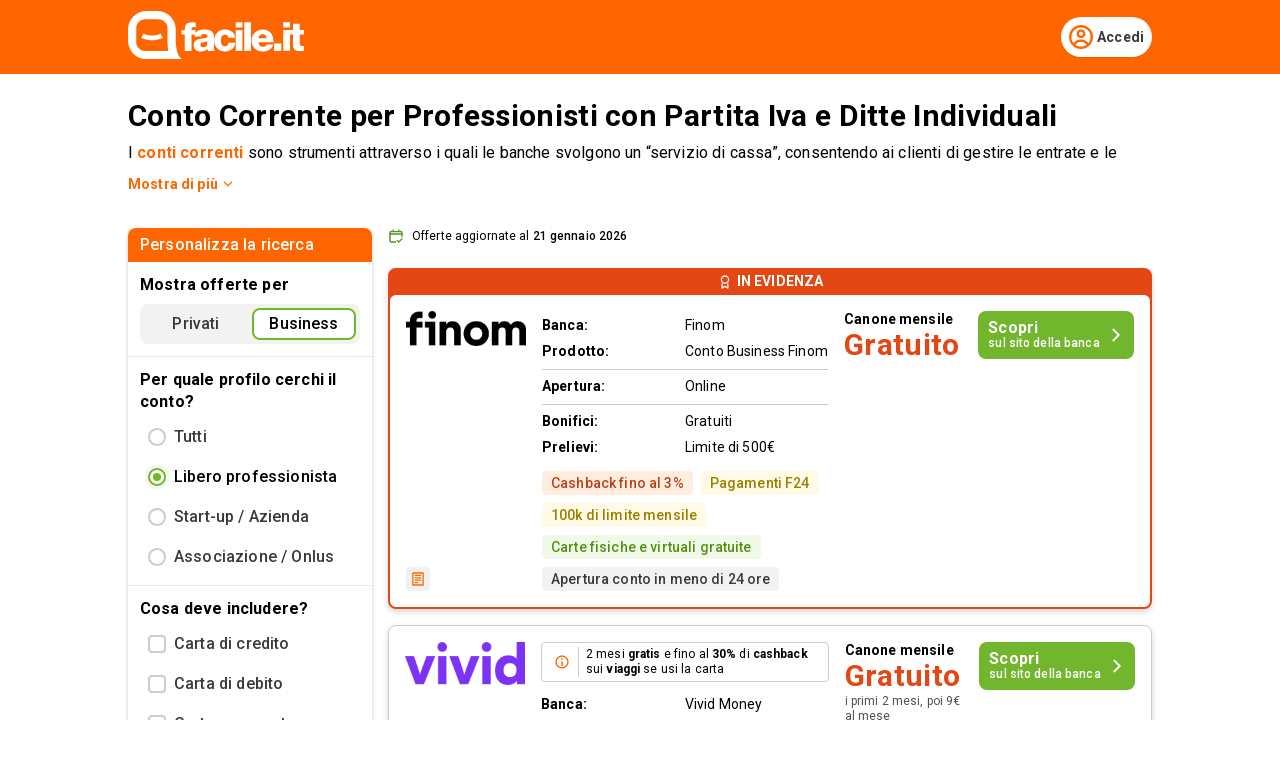

--- FILE ---
content_type: text/html; charset=utf-8
request_url: https://www.facile.it/conti-correnti/risultati/per-libero-professionista.html
body_size: 22168
content:
<!DOCTYPE html><html lang="it"><head><meta charSet="utf-8" data-next-head=""/><meta name="theme-color" content="#FF6600" data-next-head=""/><meta name="msapplication-TileColor" content="#FF6600" data-next-head=""/><meta name="viewport" content="width=device-width,initial-scale=1,maximum-scale=5,shrink-to-fit=no" data-next-head=""/><link rel="apple-touch-icon" href="https://res.cloudinary.com/dlhhugvi8/image/upload/facile.it/favicons/apple-touch-icon.png" data-next-head=""/><link rel="icon" type="image/png" href="https://res.cloudinary.com/dlhhugvi8/image/upload/facile.it/favicons/favicon-16x16.png" sizes="16x16" data-next-head=""/><link rel="icon" type="image/png" href="https://res.cloudinary.com/dlhhugvi8/image/upload/facile.it/favicons/favicon-32x32.png" sizes="32x32" data-next-head=""/><link rel="icon" type="image/png" href="https://res.cloudinary.com/dlhhugvi8/image/upload/facile.it/favicons/android-chrome-192x192.png" sizes="192x192" data-next-head=""/><link rel="mask-icon" href="https://res.cloudinary.com/dlhhugvi8/image/upload/facile.it/favicons/safari-pinned-tab.svg" sizes="any" color="#FF6600" data-next-head=""/><meta name="msapplication-TileImage" content="https://res.cloudinary.com/dlhhugvi8/image/upload/facile.it/favicons/mstile-144x144.png" data-next-head=""/><meta name="format-detection" content="telephone=no" data-next-head=""/><meta name="SKYPE_TOOLBAR" content="SKYPE_TOOLBAR_PARSER_COMPATIBLE" data-next-head=""/><title data-next-head="">Conto corrente per professionisti e ditte individuali | Facile.it</title><meta name="robots" content="index, follow" data-next-head=""/><meta name="description" content="Scopri di più sui conti correnti per professionisti su Facile.it. Confronta le migliori offerte online e risparmia da subito!" data-next-head=""/><link rel="canonical" href="https://www.facile.it/conti-correnti/risultati/per-libero-professionista.html" data-next-head=""/><link href="https://fonts.googleapis.com/css2?family=Roboto+Condensed:wght@700&amp;family=Roboto:wght@400;500;700&amp;display=swap" rel="stylesheet"/><link rel="preload" href="/conti-correnti/_next/static/css/fa227ba36b6a0110.css" as="style"/><link rel="stylesheet" href="/conti-correnti/_next/static/css/fa227ba36b6a0110.css" data-n-g=""/><link rel="preload" href="/conti-correnti/_next/static/css/14e96551f9458624.css" as="style"/><link rel="stylesheet" href="/conti-correnti/_next/static/css/14e96551f9458624.css" data-n-p=""/><noscript data-n-css=""></noscript><script defer="" nomodule="" src="/conti-correnti/_next/static/chunks/polyfills-42372ed130431b0a.js"></script><script src="/conti-correnti/_next/static/chunks/webpack-91721fbc3a9b75e6.js" defer=""></script><script src="/conti-correnti/_next/static/chunks/framework-6fcbef188cb39d6e.js" defer=""></script><script src="/conti-correnti/_next/static/chunks/main-bb944325ae370f7e.js" defer=""></script><script src="/conti-correnti/_next/static/chunks/pages/_app-99a0419e8b5d6597.js" defer=""></script><script src="/conti-correnti/_next/static/chunks/713-357231c7f503ef82.js" defer=""></script><script src="/conti-correnti/_next/static/chunks/108-da04f2dc68ac44cc.js" defer=""></script><script src="/conti-correnti/_next/static/chunks/pages/risultati/%5Brisultati%5D-334a1ab22be8acbe.js" defer=""></script><script src="/conti-correnti/_next/static/QzjSAVW_z4ENuzv7ffjm_/_buildManifest.js" defer=""></script><script src="/conti-correnti/_next/static/QzjSAVW_z4ENuzv7ffjm_/_ssgManifest.js" defer=""></script><meta name="sentry-trace" content="2324daa8c8ae469410e885f6562ddb1c-d6ddaa49a18a04d3"/><meta name="baggage" content="sentry-environment=production,sentry-release=facile-bank-accounts-1.1.6-datadogLatencyMonitor.1,sentry-public_key=5a51663fdc5a30057f983e5770b8a38b,sentry-trace_id=2324daa8c8ae469410e885f6562ddb1c,sentry-org_id=370555"/></head><body><div id="__next"><div class="eidedx0 _17my45ib"><noscript><iframe src="https://www.googletagmanager.com/gtm.js?id=GTM-NNPHWV6" height="0" width="0" style="display: none; visibility: hidden;"></iframe></noscript><div class="_1rfd4mr2b _1rfd4mrk3 _19rjky50"><header data-i="HeaderContainer" class="_1rfd4mr2b _1rfd4mrk3"><div class="xf4riq2"></div><div data-i="Header" class="_1rfd4mrqv _1rfd4mrvn _1rfd4mriv _1rfd4mr2b _1rfd4mr1y _1rfd4mrjj _1rfd4mro _1rfd4mrm _1rfd4mrr _1rfd4mr6z xf4riq0 ej77l50"><div class="_1rfd4mr6z _1rfd4mr5j"><div class="_1rfd4mrbj _1rfd4mrc5 _1rfd4mra3 _1rfd4mrap _1rfd4mr5j _16pxofp0 _16pxofp1"><div class="_1rfd4mrbv _1rfd4mrc4 _1rfd4mrbm _1rfd4mraf _1rfd4mrao _1rfd4mra6 _1rfd4mriv _1rfd4mr2b _1rfd4mrjj _1rfd4mr5j"><div class="_1rfd4mraf _1rfd4mra6"><div class="_1rfd4mr1v _1rfd4mr1w _1rfd4mr1x _1rfd4mr26"><a class="_17my45i9" title="Torna indietro"><svg class="pwuc8t9 pwuc8th pwuc8t3 pwuc8t0" viewBox="0 0 16 16"><use href="/conti-correnti/_next/static/media/icons.fmusvg.6197e167.svg#chevron"></use></svg></a></div></div><div class="_1rfd4mrkv"><div class="_1rfd4mr2b _1rfd4mriv"><span><div class="_1rfd4mr23 _1rfd4mr24 _1rfd4mr25 _1rfd4mr1y"><a class="_17my45i9" href="https://www.facile.it"><div class="_1rfd4mr24 _1rfd4mr1y"><img decoding="async" alt="logo Facile.it" src="https://res.cloudinary.com/dlhhugvi8/image/upload/facile.it/facile-bianco.svg" loading="lazy" class="_1rfd4mr6z _1uqqoqi0 _1w3z35m3"/></div><div class="_1rfd4mr23 _1rfd4mr1w _1rfd4mr26"><svg class="pwuc8t9 pwuc8tc" viewBox="0 0 16 16"><use href="/conti-correnti/_next/static/media/facile-logo.fmusvg.136b38aa.svg#logoSmall"></use></svg></div></a></div><div class="_1rfd4mr1v _1rfd4mr1w _1rfd4mr1x _1rfd4mr26"><div class="_1rfd4mr24 _1rfd4mr1y"><img decoding="async" alt="logo Facile.it" src="https://res.cloudinary.com/dlhhugvi8/image/upload/facile.it/facile-bianco.svg" loading="lazy" class="_1rfd4mr6z _1uqqoqi0 _1w3z35m3"/></div><div class="_1rfd4mr23 _1rfd4mr1w _1rfd4mr26"><svg class="pwuc8t9 pwuc8tc" viewBox="0 0 16 16"><use href="/conti-correnti/_next/static/media/facile-logo.fmusvg.136b38aa.svg#logoSmall"></use></svg></div></div></span><div class="_1rfd4mrhn"><div style="--_9v4gph4:solid #FED9BF;--_9v4gph0:0 0 0 1px" class="_1rfd4mr23 _1rfd4mr1w _1rfd4mr26 _1rfd4mriv _1rfd4mrbv _9v4gph8 _9v4gphc"><div class="_1rfd4mroj _1rfd4mr43 _1rfd4mr19 _1rfd4mrz _1rfd4mrv">conti e carte</div></div><div class="_1rfd4mr24 _1rfd4mr1y"></div></div></div></div><div class="_1rfd4mr2b _1rfd4mriv _1rfd4mrjz _1rfd4mrjy"><div class="_1rfd4mr26"><button data-i="Button" data-t="roundedM-white" class="_17my45i8 _1rfd4mrqz _1rfd4mruj _1rfd4mrfy _1rfd4mrlz _1rfd4mrr _1rfd4mrbv _1rfd4mraf _1rfd4mr2f _1rfd4mri _1rfd4mr2z _1tzuhzy2 _1fv88y64"><div class="_1rfd4mr6z _1rfd4mr2b _1rfd4mriv"><div class="_1rfd4mrq _1rfd4mr6z _1rfd4mr2b _1rfd4mrjb _1rfd4mriv"><div class="_1rfd4mrrr _1rfd4mr2b _1rfd4mriv"><svg class="pwuc8t9 pwuc8th" viewBox="0 0 16 16"><use href="/conti-correnti/_next/static/media/icons.fmusvg.6197e167.svg#userLogin"></use></svg></div><div class="_1rfd4mr2j _1rfd4mr1h _1rfd4mr1g _1rfd4mr0 _1rfd4mrln _1rfd4mrbr"><span class="_1rfd4mrob _1rfd4mr3r _1rfd4mr1a _1rfd4mrz">Accedi</span></div></div></div></button></div></div></div></div></div></div></header><div class="_1rfd4mrkv"><div class="_1rfd4mrbj _1rfd4mrc5 _1rfd4mra3 _1rfd4mrap _16pxofp0 _16pxofp1"><div class="_1rfd4mrbv _1rfd4mrc4 _1rfd4mrbl _1rfd4mraf _1rfd4mrao _1rfd4mra5"><h1 class="_17my45i3 _1rfd4mrp3 _1rfd4mrpa _1rfd4mr3v _1rfd4mr1a _1rfd4mref _1rfd4mrz _1rfd4mr7v">Conto Corrente per Professionisti con Partita Iva e Ditte Individuali</h1><div class="_1rfd4mr2b _1rfd4mrk3"><div style="--_16s1zw90:30px" class="_1rfd4mr0 _16s1zw94"><div class="_1rfd4mrnb _1rfd4mr43 _1rfd4mr1a _1rfd4mr7j"><div class="_1nidhf20"><p class="_1rfd4mrnb _1rfd4mr43 _1rfd4mr1a _1rfd4mrez _1rfd4mrf5">I <a style="--_1mw94qc0:#E34713" href="https://www.facile.it/conti-correnti.html" class="_17my45i9 _1rfd4mrrr _1rfd4mrr _1rfd4mra g7vkzu2 _1mw94qc4"><strong>conti correnti</strong></a> sono strumenti attraverso i quali le banche svolgono un “servizio di cassa”, consentendo ai clienti di gestire le entrate e le uscite, di proteggere i risparmi e compiere operazioni come bonifici, domiciliazione di utenze e ricariche telefoniche.</p><p class="_1rfd4mrnb _1rfd4mr43 _1rfd4mr1a _1rfd4mrez _1rfd4mrf5">Esistono tuttavia specifiche tipologie di <strong>conto corrente per professionisti con partita Iva e ditte individuali</strong> che prevedono agevolazioni a favore di determinate categorie di lavoratori, sconti e gestionali utili all’impresa.</p><p class="_1rfd4mrnb _1rfd4mr43 _1rfd4mr1a _1rfd4mrez _1rfd4mrf5">Si può scegliere in base alla categoria d’appartenenza fra un conto corrente per liberi professionisti, un conto corrente per ditte individuali o un conto corrente aziendale dedicato a medie e grandi imprese.</p></div></div></div><a style="--_1mw94qc0:#E34713" class="_17my45i9 _1rfd4mr7f _1rfd4mr8v _1rfd4mrrr _1rfd4mr2f _1rfd4mrir _1rfd4mrr _1rfd4mri _1rfd4mrdb _29h4lk0 _672f2a2 _672f2a0 _1mw94qc4"><span class="_1rfd4mrnb _1rfd4mr3n _1rfd4mr1a _1rfd4mrt _1rfd4mrz _1rfd4mri _1rfd4mra7 _672f2a4 _672f2a3">Mostra di più</span><div class="_1rfd4mrkj"><svg class="pwuc8t9 pwuc8th pwuc8t1 pwuc8t0 _672f2a5" viewBox="0 0 16 16"><use href="/conti-correnti/_next/static/media/icons.fmusvg.6197e167.svg#chevronSmall"></use></svg></div></a></div></div></div><div class="_1rfd4mr7r _1rfd4mr82 _1rfd4mr97 _1rfd4mr9i _1rfd4mrbv _1rfd4mrc4 _1rfd4mraf _1rfd4mrao _16pxofp0 _16pxofp1"><div class="_1rfd4mr2b _1rfd4mrk3 _1rfd4mrjy _1rfd4mrj7 _1vamauo0 _1vamauod _1vamauoq _1vamauo18 _1vamauo1l   _1vamauo2j"><div class="_1rfd4mrq _1rfd4mr66 _1rfd4mrkj _1rfd4mrkr _1rfd4mrbj _1rfd4mrc6 _1rfd4mr7r _1rfd4mr7a"><div data-i="SidebarFilter"><div class="_1rfd4mr23 _1rfd4mr24 _1rfd4mr25 _1rfd4mr1y"><div data-i="SidebarFilterBigScreen"><div class="_1rfd4mrm3 _1rfd4mrf3 _1rfd4mr3b _19jly2b6"><div class="_1rfd4mr7j _1rfd4mr8z _1rfd4mrbz _1rfd4mraj _1rfd4mrqv _1rfd4mrvn _19jly2b5"><span class="_1rfd4mrnb _1rfd4mr3n _1rfd4mr1a _1rfd4mry">Personalizza la ricerca</span></div><div class="_1rfd4mrqr _1rfd4mruj _1rfd4mr3b"><form novalidate="" method="post"><div class="_1rfd4mrc2 _1rfd4mram"><fieldset class="_1rfd4mr7n _1rfd4mr93 _1rfd4mrq"><div class="_1rfd4mr2b _1rfd4mrkb _1vamauo3 _1vamauo1j"><div class="_1rfd4mrq _1rfd4mrbv _1rfd4mr7j _1rfd4mr1v _8dwf24b"><div class="_1rfd4mr6z _1rfd4mr2b _1rfd4mrjj _1rfd4mrir"><h3 class="_17my45i3 _1rfd4mrnb _1rfd4mr43 _1rfd4mr1a _1rfd4mrz">Mostra offerte per<!-- --> <!-- --> </h3></div></div><div class="_1rfd4mrq _1rfd4mrbv _1rfd4mr7j _1rfd4mr1v _8dwf24b"><div data-i="Switcher" class="_1rfd4mr8v _1rfd4mr7f _1rfd4mrbr _1rfd4mrab _1rfd4mru7 _1rfd4mr3b _1d71kxf0"><div class="_1rfd4mr2b _1rfd4mrjv _1rfd4mrj7 _1vamauo2 _1vamauo1g"><div class="_1rfd4mrq _1rfd4mrl3 _1rfd4mrkn _1rfd4mrkv _1rfd4mrbr"><label for=":Rr8qmqd76:" class="_17my45ia _1rfd4mri"><div class="_1rfd4mrbz _1rfd4mraj _1rfd4mrr7 _1rfd4mrr _1rfd4mr3b _1rfd4mr2j _1rfd4mr2b _1rfd4mriv _1rfd4mrjb _1rfd4mr5j okof3j7 okof3jo"><input id=":Rr8qmqd76:" type="radio" name="PT_risultati_filtro" class="_17my45i7 _1rfd4mr2n _1rfd4mrd _14aaymnd" value="private"/><span class="_1rfd4mrqz _1rfd4mrnb _1rfd4mr3n _1rfd4mr1a _1rfd4mry">Privati</span></div></label></div><div class="_1rfd4mrq _1rfd4mrl3 _1rfd4mrkn _1rfd4mrkv _1rfd4mrbr"><label for=":R1b8qmqd76:" class="_17my45ia _1rfd4mri"><div class="_1rfd4mrbz _1rfd4mraj _1rfd4mrqr _1rfd4mrr _1rfd4mr3b _1rfd4mr2j _1rfd4mr2b _1rfd4mriv _1rfd4mrjb _1rfd4mr5j okof3j7 okof3jj okof3jm"><input id=":R1b8qmqd76:" type="radio" name="PT_risultati_filtro" class="_17my45i7 _1rfd4mr2n _1rfd4mrd _14aaymnd" checked="" value="business"/><span class="_1rfd4mrqr _1rfd4mrnb _1rfd4mr3n _1rfd4mr1a _1rfd4mry">Business</span></div></label></div></div></div></div></div></fieldset></div><div style="--_9v4gph4:solid #EAEAEA;--_9v4gph0:1px 0 0 0" class="_1rfd4mr6z _9v4gph8 _9v4gphc"></div><div class="_1rfd4mrc2 _1rfd4mram"><fieldset class="_1rfd4mr7n _1rfd4mr93 _1rfd4mrq"><div class="_1rfd4mr2b _1rfd4mrkb _1vamauo3 _1vamauo1j"><div class="_1rfd4mrq _1rfd4mrbv _1rfd4mr7j _1rfd4mr1v _8dwf24b"><div class="_1rfd4mr6z _1rfd4mr2b _1rfd4mrjj _1rfd4mrir"><h3 class="_17my45i3 _1rfd4mrnb _1rfd4mr43 _1rfd4mr1a _1rfd4mrz">Per quale profilo cerchi il conto?<!-- --> <!-- --> </h3></div></div><div class="_1rfd4mrq _1rfd4mrbv _1rfd4mr7j _1rfd4mr1v _8dwf24b"><div data-i="ChoiceGroupSingle" class="_1rfd4mr6z"><div class="_1rfd4mr2b _1rfd4mrkb _1vamauo3 _1vamauo1j"><div class="_1rfd4mrq _1rfd4mrbv _1rfd4mr7j _1rfd4mr1v _8dwf24b"><label for=":Rr9amqd76:" class="_17my45ia _1rfd4mri"><div class="_1rfd4mrbv _1rfd4mraf _1rfd4mrr7 _1rfd4mrr _1rfd4mr37 _1rfd4mr2j _1rfd4mr2b _1rfd4mriv okof3j7 _14aaymn5"><input id=":Rr9amqd76:" type="radio" name="accountType" class="_17my45i7 _1rfd4mr2n _1rfd4mrd _14aaymnd" value="all"/><div class="_1rfd4mrkj _1rfd4mr2z _1rfd4mrr _1rfd4mr2j _1rfd4mrg7 _14aaymn8 _14aaymn9 okof3jj okof3jl okof3jk"></div><span class="_1rfd4mrqz _1rfd4mrnb _1rfd4mr3n _1rfd4mr1a _1rfd4mry">Tutti</span></div></label></div><div class="_1rfd4mrq _1rfd4mrbv _1rfd4mr7j _1rfd4mr1v _8dwf24b"><label for=":R1b9amqd76:" class="_17my45ia _1rfd4mri"><div class="_1rfd4mrbv _1rfd4mraf _1rfd4mrqr _1rfd4mrr _1rfd4mr37 _1rfd4mr2j _1rfd4mr2b _1rfd4mriv okof3j7 _14aaymn5"><input id=":R1b9amqd76:" type="radio" name="accountType" class="_17my45i7 _1rfd4mr2n _1rfd4mrd _14aaymnd" checked="" value="freelance"/><div class="_1rfd4mrkj _1rfd4mr2z _1rfd4mrr _1rfd4mr2j _1rfd4mrg7 _14aaymn8 _14aaymn9 okof3jj okof3jm _14aaymn0 _14aaymn1"></div><span class="_1rfd4mrqr _1rfd4mrnb _1rfd4mr3n _1rfd4mr1a _1rfd4mry">Libero professionista</span></div></label></div><div class="_1rfd4mrq _1rfd4mrbv _1rfd4mr7j _1rfd4mr1v _8dwf24b"><label for=":R1r9amqd76:" class="_17my45ia _1rfd4mri"><div class="_1rfd4mrbv _1rfd4mraf _1rfd4mrr7 _1rfd4mrr _1rfd4mr37 _1rfd4mr2j _1rfd4mr2b _1rfd4mriv okof3j7 _14aaymn5"><input id=":R1r9amqd76:" type="radio" name="accountType" class="_17my45i7 _1rfd4mr2n _1rfd4mrd _14aaymnd" value="corporate"/><div class="_1rfd4mrkj _1rfd4mr2z _1rfd4mrr _1rfd4mr2j _1rfd4mrg7 _14aaymn8 _14aaymn9 okof3jj okof3jl okof3jk"></div><span class="_1rfd4mrqz _1rfd4mrnb _1rfd4mr3n _1rfd4mr1a _1rfd4mry">Start-up / Azienda</span></div></label></div><div class="_1rfd4mrq _1rfd4mrbv _1rfd4mr7j _1rfd4mr1v _8dwf24b"><label for=":R2b9amqd76:" class="_17my45ia _1rfd4mri"><div class="_1rfd4mrbv _1rfd4mraf _1rfd4mrr7 _1rfd4mrr _1rfd4mr37 _1rfd4mr2j _1rfd4mr2b _1rfd4mriv okof3j7 _14aaymn5"><input id=":R2b9amqd76:" type="radio" name="accountType" class="_17my45i7 _1rfd4mr2n _1rfd4mrd _14aaymnd" value="noprofit"/><div class="_1rfd4mrkj _1rfd4mr2z _1rfd4mrr _1rfd4mr2j _1rfd4mrg7 _14aaymn8 _14aaymn9 okof3jj okof3jl okof3jk"></div><span class="_1rfd4mrqz _1rfd4mrnb _1rfd4mr3n _1rfd4mr1a _1rfd4mry">Associazione / Onlus</span></div></label></div></div></div></div></div></fieldset></div><div style="--_9v4gph4:solid #EAEAEA;--_9v4gph0:1px 0 0 0" class="_1rfd4mr6z _9v4gph8 _9v4gphc"></div><div class="_1rfd4mrc2 _1rfd4mram"><fieldset class="_1rfd4mr7n _1rfd4mr93 _1rfd4mrq"><div class="_1rfd4mr2b _1rfd4mrkb _1vamauo3 _1vamauo1j"><div class="_1rfd4mrq _1rfd4mrbv _1rfd4mr7j _1rfd4mr1v _8dwf24b"><div class="_1rfd4mr6z _1rfd4mr2b _1rfd4mrjj _1rfd4mrir"><h3 class="_17my45i3 _1rfd4mrnb _1rfd4mr43 _1rfd4mr1a _1rfd4mrz">Cosa deve includere?<!-- --> <!-- --> </h3></div></div><div class="_1rfd4mrq _1rfd4mrbv _1rfd4mr7j _1rfd4mr1v _8dwf24b"><div data-i="ChoiceGroupMultiple" class="_1rfd4mr6z"><div class="_1rfd4mr2b _1rfd4mrkb _1vamauo3 _1vamauo1j"><div class="_1rfd4mrq _1rfd4mrbv _1rfd4mr7j _1rfd4mr1v _8dwf24b"><label for=":Rr9qmqd76:" class="_17my45ia _1rfd4mri"><div class="_1rfd4mrbv _1rfd4mraf _1rfd4mrr7 _1rfd4mrr _1rfd4mr37 _1rfd4mr2j _1rfd4mr2b _1rfd4mriv okof3j7 _14aaymn5"><input id=":Rr9qmqd76:" type="checkbox" name="services" class="_17my45i7 _1rfd4mr2n _1rfd4mrd _14aaymnd" value="creditCard"/><div class="_1rfd4mrkj _1rfd4mr37 _1rfd4mrr _1rfd4mr2j _1rfd4mrg7 _14aaymn8 _14aaymnb okof3jj okof3jl okof3jk"></div><span class="_1rfd4mrqz _1rfd4mrnb _1rfd4mr3n _1rfd4mr1a _1rfd4mry">Carta di credito</span></div></label></div><div class="_1rfd4mrq _1rfd4mrbv _1rfd4mr7j _1rfd4mr1v _8dwf24b"><label for=":R1b9qmqd76:" class="_17my45ia _1rfd4mri"><div class="_1rfd4mrbv _1rfd4mraf _1rfd4mrr7 _1rfd4mrr _1rfd4mr37 _1rfd4mr2j _1rfd4mr2b _1rfd4mriv okof3j7 _14aaymn5"><input id=":R1b9qmqd76:" type="checkbox" name="services" class="_17my45i7 _1rfd4mr2n _1rfd4mrd _14aaymnd" value="debitCard"/><div class="_1rfd4mrkj _1rfd4mr37 _1rfd4mrr _1rfd4mr2j _1rfd4mrg7 _14aaymn8 _14aaymnb okof3jj okof3jl okof3jk"></div><span class="_1rfd4mrqz _1rfd4mrnb _1rfd4mr3n _1rfd4mr1a _1rfd4mry">Carta di debito</span></div></label></div><div class="_1rfd4mrq _1rfd4mrbv _1rfd4mr7j _1rfd4mr1v _8dwf24b"><label for=":R1r9qmqd76:" class="_17my45ia _1rfd4mri"><div class="_1rfd4mrbv _1rfd4mraf _1rfd4mrr7 _1rfd4mrr _1rfd4mr37 _1rfd4mr2j _1rfd4mr2b _1rfd4mriv okof3j7 _14aaymn5"><input id=":R1r9qmqd76:" type="checkbox" name="services" class="_17my45i7 _1rfd4mr2n _1rfd4mrd _14aaymnd" value="prepaidCard"/><div class="_1rfd4mrkj _1rfd4mr37 _1rfd4mrr _1rfd4mr2j _1rfd4mrg7 _14aaymn8 _14aaymnb okof3jj okof3jl okof3jk"></div><span class="_1rfd4mrqz _1rfd4mrnb _1rfd4mr3n _1rfd4mr1a _1rfd4mry">Carta prepagata</span></div></label></div></div></div></div></div></fieldset></div><div style="--_9v4gph4:solid #EAEAEA;--_9v4gph0:1px 0 0 0" class="_1rfd4mr6z _9v4gph8 _9v4gphc"></div><div class="_1rfd4mrc2 _1rfd4mram"><fieldset class="_1rfd4mr7n _1rfd4mr93 _1rfd4mrq"><div class="_1rfd4mr2b _1rfd4mrkb _1vamauo3 _1vamauo1j"><div class="_1rfd4mrq _1rfd4mrbv _1rfd4mr7j _1rfd4mr1v _8dwf24b"><div class="_1rfd4mr6z _1rfd4mr2b _1rfd4mrjj _1rfd4mrir"><h3 class="_17my45i3 _1rfd4mrnb _1rfd4mr43 _1rfd4mr1a _1rfd4mrz">Come vuoi aprire il conto?<!-- --> <!-- --> </h3></div></div><div class="_1rfd4mrq _1rfd4mrbv _1rfd4mr7j _1rfd4mr1v _8dwf24b"><div data-i="ChoiceGroupMultiple" class="_1rfd4mr6z"><div class="_1rfd4mr2b _1rfd4mrkb _1vamauo3 _1vamauo1j"><div class="_1rfd4mrq _1rfd4mrbv _1rfd4mr7j _1rfd4mr1v _8dwf24b"><label for=":Rraamqd76:" class="_17my45ia _1rfd4mri"><div class="_1rfd4mrbv _1rfd4mraf _1rfd4mrr7 _1rfd4mrr _1rfd4mr37 _1rfd4mr2j _1rfd4mr2b _1rfd4mriv okof3j7 _14aaymn5"><input id=":Rraamqd76:" type="checkbox" name="opening" class="_17my45i7 _1rfd4mr2n _1rfd4mrd _14aaymnd" value="online"/><div class="_1rfd4mrkj _1rfd4mr37 _1rfd4mrr _1rfd4mr2j _1rfd4mrg7 _14aaymn8 _14aaymnb okof3jj okof3jl okof3jk"></div><span class="_1rfd4mrqz _1rfd4mrnb _1rfd4mr3n _1rfd4mr1a _1rfd4mry">Online</span></div></label></div><div class="_1rfd4mrq _1rfd4mrbv _1rfd4mr7j _1rfd4mr1v _8dwf24b"><label for=":R1baamqd76:" class="_17my45ia _1rfd4mri"><div class="_1rfd4mrbv _1rfd4mraf _1rfd4mrr7 _1rfd4mrr _1rfd4mr37 _1rfd4mr2j _1rfd4mr2b _1rfd4mriv okof3j7 _14aaymn5"><input id=":R1baamqd76:" type="checkbox" name="opening" class="_17my45i7 _1rfd4mr2n _1rfd4mrd _14aaymnd" value="app"/><div class="_1rfd4mrkj _1rfd4mr37 _1rfd4mrr _1rfd4mr2j _1rfd4mrg7 _14aaymn8 _14aaymnb okof3jj okof3jl okof3jk"></div><span class="_1rfd4mrqz _1rfd4mrnb _1rfd4mr3n _1rfd4mr1a _1rfd4mry">Da app</span></div></label></div><div class="_1rfd4mrq _1rfd4mrbv _1rfd4mr7j _1rfd4mr1v _8dwf24b"><label for=":R1raamqd76:" class="_17my45ia _1rfd4mri"><div class="_1rfd4mrbv _1rfd4mraf _1rfd4mrr7 _1rfd4mrr _1rfd4mr37 _1rfd4mr2j _1rfd4mr2b _1rfd4mriv okof3j7 _14aaymn5"><input id=":R1raamqd76:" type="checkbox" name="opening" class="_17my45i7 _1rfd4mr2n _1rfd4mrd _14aaymnd" value="onSite"/><div class="_1rfd4mrkj _1rfd4mr37 _1rfd4mrr _1rfd4mr2j _1rfd4mrg7 _14aaymn8 _14aaymnb okof3jj okof3jl okof3jk"></div><span class="_1rfd4mrqz _1rfd4mrnb _1rfd4mr3n _1rfd4mr1a _1rfd4mry">In filiale</span></div></label></div></div></div></div></div></fieldset></div><div style="--_9v4gph4:solid #EAEAEA;--_9v4gph0:1px 0 0 0" class="_1rfd4mr6z _9v4gph8 _9v4gphc"></div><div class="_1rfd4mrc2 _1rfd4mram"><fieldset class="_1rfd4mr7n _1rfd4mr93 _1rfd4mrq"><div class="_1rfd4mr2b _1rfd4mrkb _1vamauo3 _1vamauo1j"><div class="_1rfd4mrq _1rfd4mrbv _1rfd4mr7j _1rfd4mr1v _8dwf24b"><div class="_1rfd4mr6z _1rfd4mr2b _1rfd4mrjj _1rfd4mrir"><h3 class="_17my45i3 _1rfd4mrnb _1rfd4mr43 _1rfd4mr1a _1rfd4mrz">Cerchi un conto che abbia sportelli fisici?<!-- --> <!-- --> </h3></div></div><div class="_1rfd4mrq _1rfd4mrbv _1rfd4mr7j _1rfd4mr1v _8dwf24b"><div data-i="ChoiceGroupSingle" class="_1rfd4mr6z"><div class="_1rfd4mr2b _1rfd4mrkb _1vamauo3 _1vamauo1j"><div class="_1rfd4mrq _1rfd4mrbv _1rfd4mr7j _1rfd4mr1v _8dwf24b"><label for=":Rraqmqd76:" class="_17my45ia _1rfd4mri"><div class="_1rfd4mrbv _1rfd4mraf _1rfd4mrr7 _1rfd4mrr _1rfd4mr37 _1rfd4mr2j _1rfd4mr2b _1rfd4mriv okof3j7 _14aaymn5"><input id=":Rraqmqd76:" type="radio" name="branches" class="_17my45i7 _1rfd4mr2n _1rfd4mrd _14aaymnd" value="yes"/><div class="_1rfd4mrkj _1rfd4mr2z _1rfd4mrr _1rfd4mr2j _1rfd4mrg7 _14aaymn8 _14aaymn9 okof3jj okof3jl okof3jk"></div><span class="_1rfd4mrqz _1rfd4mrnb _1rfd4mr3n _1rfd4mr1a _1rfd4mry">Sì</span></div></label></div><div class="_1rfd4mrq _1rfd4mrbv _1rfd4mr7j _1rfd4mr1v _8dwf24b"><label for=":R1baqmqd76:" class="_17my45ia _1rfd4mri"><div class="_1rfd4mrbv _1rfd4mraf _1rfd4mrr7 _1rfd4mrr _1rfd4mr37 _1rfd4mr2j _1rfd4mr2b _1rfd4mriv okof3j7 _14aaymn5"><input id=":R1baqmqd76:" type="radio" name="branches" class="_17my45i7 _1rfd4mr2n _1rfd4mrd _14aaymnd" value="no"/><div class="_1rfd4mrkj _1rfd4mr2z _1rfd4mrr _1rfd4mr2j _1rfd4mrg7 _14aaymn8 _14aaymn9 okof3jj okof3jl okof3jk"></div><span class="_1rfd4mrqz _1rfd4mrnb _1rfd4mr3n _1rfd4mr1a _1rfd4mry">No</span></div></label></div><div class="_1rfd4mrq _1rfd4mrbv _1rfd4mr7j _1rfd4mr1v _8dwf24b"><label for=":R1raqmqd76:" class="_17my45ia _1rfd4mri"><div class="_1rfd4mrbv _1rfd4mraf _1rfd4mrqr _1rfd4mrr _1rfd4mr37 _1rfd4mr2j _1rfd4mr2b _1rfd4mriv okof3j7 _14aaymn5"><input id=":R1raqmqd76:" type="radio" name="branches" class="_17my45i7 _1rfd4mr2n _1rfd4mrd _14aaymnd" checked="" value="all"/><div class="_1rfd4mrkj _1rfd4mr2z _1rfd4mrr _1rfd4mr2j _1rfd4mrg7 _14aaymn8 _14aaymn9 okof3jj okof3jm _14aaymn0 _14aaymn1"></div><span class="_1rfd4mrqr _1rfd4mrnb _1rfd4mr3n _1rfd4mr1a _1rfd4mry">Indifferente</span></div></label></div></div></div></div></div></fieldset></div><div style="--_9v4gph4:solid #EAEAEA;--_9v4gph0:1px 0 0 0" class="_1rfd4mr6z _9v4gph8 _9v4gphc"></div><div class="_1rfd4mrc2 _1rfd4mram"><fieldset class="_1rfd4mr7n _1rfd4mr93 _1rfd4mrq"><div class="_1rfd4mr2b _1rfd4mrkb _1vamauo3 _1vamauo1j"><div class="_1rfd4mrq _1rfd4mrbv _1rfd4mr7j _1rfd4mr1v _8dwf24b"><div class="_1rfd4mr6z _1rfd4mr2b _1rfd4mrjj _1rfd4mrir"><h3 class="_17my45i3 _1rfd4mrnb _1rfd4mr43 _1rfd4mr1a _1rfd4mrz">Che prodotti vuoi vedere?<!-- --> <!-- --> </h3></div></div><div class="_1rfd4mrq _1rfd4mrbv _1rfd4mr7j _1rfd4mr1v _8dwf24b"><div data-i="ChoiceGroupSingle" class="_1rfd4mr6z"><div class="_1rfd4mr2b _1rfd4mrkb _1vamauo3 _1vamauo1j"><div class="_1rfd4mrq _1rfd4mrbv _1rfd4mr7j _1rfd4mr1v _8dwf24b"><label for=":Rrbamqd76:" class="_17my45ia _1rfd4mri"><div class="_1rfd4mrbv _1rfd4mraf _1rfd4mrqr _1rfd4mrr _1rfd4mr37 _1rfd4mr2j _1rfd4mr2b _1rfd4mriv okof3j7 _14aaymn5"><input id=":Rrbamqd76:" type="radio" name="charge" class="_17my45i7 _1rfd4mr2n _1rfd4mrd _14aaymnd" checked="" value="all"/><div class="_1rfd4mrkj _1rfd4mr2z _1rfd4mrr _1rfd4mr2j _1rfd4mrg7 _14aaymn8 _14aaymn9 okof3jj okof3jm _14aaymn0 _14aaymn1"></div><span class="_1rfd4mrqr _1rfd4mrnb _1rfd4mr3n _1rfd4mr1a _1rfd4mry">Tutti</span></div></label></div><div class="_1rfd4mrq _1rfd4mrbv _1rfd4mr7j _1rfd4mr1v _8dwf24b"><label for=":R1bbamqd76:" class="_17my45ia _1rfd4mri"><div class="_1rfd4mrbv _1rfd4mraf _1rfd4mrr7 _1rfd4mrr _1rfd4mr37 _1rfd4mr2j _1rfd4mr2b _1rfd4mriv okof3j7 _14aaymn5"><input id=":R1bbamqd76:" type="radio" name="charge" class="_17my45i7 _1rfd4mr2n _1rfd4mrd _14aaymnd" value="free"/><div class="_1rfd4mrkj _1rfd4mr2z _1rfd4mrr _1rfd4mr2j _1rfd4mrg7 _14aaymn8 _14aaymn9 okof3jj okof3jl okof3jk"></div><span class="_1rfd4mrqz _1rfd4mrnb _1rfd4mr3n _1rfd4mr1a _1rfd4mry">Solo con canone gratuito</span></div></label></div></div></div></div></div></fieldset></div><div style="--_9v4gph4:solid #EAEAEA;--_9v4gph0:1px 0 0 0" class="_1rfd4mr6z _9v4gph8 _9v4gphc"></div><div class="_1rfd4mrc2 _1rfd4mram"><fieldset class="_1rfd4mr7n _1rfd4mr93 _1rfd4mrq"><div class="_1rfd4mr2b _1rfd4mrkb _1vamauo3 _1vamauo1j"><div class="_1rfd4mrq _1rfd4mrbv _1rfd4mr7j _1rfd4mr1v _8dwf24b"><div class="_1rfd4mr6z _1rfd4mr2b _1rfd4mrjj _1rfd4mrir"><h3 class="_17my45i3 _1rfd4mrnb _1rfd4mr43 _1rfd4mr1a _1rfd4mrz">Ti interessano altri servizi?<!-- --> <!-- --> </h3></div></div><div class="_1rfd4mrq _1rfd4mrbv _1rfd4mr7j _1rfd4mr1v _8dwf24b"><div data-i="ChoiceGroupMultiple" class="_1rfd4mr6z"><div class="_1rfd4mr2b _1rfd4mrkb _1vamauo3 _1vamauo1j"><div class="_1rfd4mrq _1rfd4mrbv _1rfd4mr7j _1rfd4mr1v _8dwf24b"><label for=":Rrbqmqd76:" class="_17my45ia _1rfd4mri"><div class="_1rfd4mrbv _1rfd4mraf _1rfd4mrr7 _1rfd4mrr _1rfd4mr37 _1rfd4mr2j _1rfd4mr2b _1rfd4mriv okof3j7 _14aaymn5"><input id=":Rrbqmqd76:" type="checkbox" name="otherServices" class="_17my45i7 _1rfd4mr2n _1rfd4mrd _14aaymnd" value="trading"/><div class="_1rfd4mrkj _1rfd4mr37 _1rfd4mrr _1rfd4mr2j _1rfd4mrg7 _14aaymn8 _14aaymnb okof3jj okof3jl okof3jk"></div><span class="_1rfd4mrqz _1rfd4mrnb _1rfd4mr3n _1rfd4mr1a _1rfd4mry">Trading online</span></div></label></div><div class="_1rfd4mrq _1rfd4mrbv _1rfd4mr7j _1rfd4mr1v _8dwf24b"><label for=":R1bbqmqd76:" class="_17my45ia _1rfd4mri"><div class="_1rfd4mrbv _1rfd4mraf _1rfd4mrr7 _1rfd4mrr _1rfd4mr37 _1rfd4mr2j _1rfd4mr2b _1rfd4mriv okof3j7 _14aaymn5"><input id=":R1bbqmqd76:" type="checkbox" name="otherServices" class="_17my45i7 _1rfd4mr2n _1rfd4mrd _14aaymnd" value="fido"/><div class="_1rfd4mrkj _1rfd4mr37 _1rfd4mrr _1rfd4mr2j _1rfd4mrg7 _14aaymn8 _14aaymnb okof3jj okof3jl okof3jk"></div><span class="_1rfd4mrqz _1rfd4mrnb _1rfd4mr3n _1rfd4mr1a _1rfd4mry">Fido</span></div></label></div><div class="_1rfd4mrq _1rfd4mrbv _1rfd4mr7j _1rfd4mr1v _8dwf24b"><label for=":R1rbqmqd76:" class="_17my45ia _1rfd4mri"><div class="_1rfd4mrbv _1rfd4mraf _1rfd4mrr7 _1rfd4mrr _1rfd4mr37 _1rfd4mr2j _1rfd4mr2b _1rfd4mriv okof3j7 _14aaymn5"><input id=":R1rbqmqd76:" type="checkbox" name="otherServices" class="_17my45i7 _1rfd4mr2n _1rfd4mrd _14aaymnd" value="jointAccount"/><div class="_1rfd4mrkj _1rfd4mr37 _1rfd4mrr _1rfd4mr2j _1rfd4mrg7 _14aaymn8 _14aaymnb okof3jj okof3jl okof3jk"></div><span class="_1rfd4mrqz _1rfd4mrnb _1rfd4mr3n _1rfd4mr1a _1rfd4mry">Conto cointestabile</span></div></label></div><div class="_1rfd4mrq _1rfd4mrbv _1rfd4mr7j _1rfd4mr1v _8dwf24b"><label for=":R2bbqmqd76:" class="_17my45ia _1rfd4mri"><div class="_1rfd4mrbv _1rfd4mraf _1rfd4mrr7 _1rfd4mrr _1rfd4mr37 _1rfd4mr2j _1rfd4mr2b _1rfd4mriv okof3j7 _14aaymn5"><input id=":R2bbqmqd76:" type="checkbox" name="otherServices" class="_17my45i7 _1rfd4mr2n _1rfd4mrd _14aaymnd" value="remunerated"/><div class="_1rfd4mrkj _1rfd4mr37 _1rfd4mrr _1rfd4mr2j _1rfd4mrg7 _14aaymn8 _14aaymnb okof3jj okof3jl okof3jk"></div><span class="_1rfd4mrqz _1rfd4mrnb _1rfd4mr3n _1rfd4mr1a _1rfd4mry">Conto remunerato</span></div></label></div></div></div></div></div></fieldset></div></form></div></div></div></div><div class="_1rfd4mr1v _1rfd4mr1w _1rfd4mr1x _1rfd4mr26"><div data-i="SidebarFilterSmallScreen"><div class="_1rfd4mr2b _1rfd4mrjv _1rfd4mrj7 _1rfd4mrkj _1vamauo3 _1vamauo1g"><div class="_1rfd4mrq _1rfd4mr6z _1rfd4mrkn _1rfd4mrkr _1rfd4mrbv"><button style="--_9v4gph4:solid #CCCCCC;--_9v4gph0:2px" data-i="Button" data-t="l-neutralSecondary" class="_17my45i8 _1rfd4mrqz _1rfd4mruj _1rfd4mrr _1rfd4mrbn _1rfd4mrbs _1rfd4mra7 _1rfd4mrac _1rfd4mr2f _1rfd4mr6z _1rfd4mri _1rfd4mr3b _1tzuhzy2 _1fv88y61 _9v4gph8 _9v4gphc"><div class="_1rfd4mr6z _1rfd4mr2b _1rfd4mriv"><div class="_1rfd4mrq _1rfd4mr6z _1rfd4mr2b _1rfd4mrjb _1rfd4mriv"><div class="_1rfd4mrrr _1rfd4mr2b _1rfd4mr2c _1rfd4mr2d _1rfd4mr26 _1rfd4mriv"><svg class="pwuc8t9 pwuc8th" viewBox="0 0 16 16"><use href="/conti-correnti/_next/static/media/icons.fmusvg.6197e167.svg#sortTool"></use></svg></div><span class="_1rfd4mr2b _1rfd4mriv"><div class="_1rfd4mr2j _1rfd4mr1h _1rfd4mr1g _1rfd4mr0 _1rfd4mrln _1rfd4mrbv _1rfd4mrbw _1rfd4mrbx _1rfd4mrbm"><span class="_1rfd4mrnb _1rfd4mr3n _1rfd4mr1a _1rfd4mrz">Personalizza la ricerca</span></div><span class="_1rfd4mrqv _1rfd4mrvn _1rfd4mrhn _1rfd4mro3 _1rfd4mrz _1rfd4mr2z _1rfd4mr2b _1rfd4mriv _1rfd4mrjb _1rfd4mr3n _68seyu0">7</span></span></div></div></button></div></div></div></div></div></div><div class="_1rfd4mrq _1rfd4mrkn _1rfd4mrkv _1rfd4mrbj _1rfd4mrc6 _1rfd4mr7r _1rfd4mr7a"><div class="_1rfd4mr23 _1rfd4mr24 _1rfd4mr25 _1rfd4mr1y"><div class="_1rfd4mr2b _1rfd4mriv _1rfd4mrf3"><svg class="pwuc8t9 pwuc8tb _1rfd4mrpz" viewBox="0 0 16 16"><use href="/conti-correnti/_next/static/media/icons.fmusvg.6197e167.svg#calendarCheck"></use></svg><span class="_1rfd4mro3 _1rfd4mr3v _1rfd4mr1a _1rfd4mrhn">Offerte aggiornate al<!-- --> <span class="_1rfd4mro3 _1rfd4mr3v _1rfd4mr1a _1rfd4mry">21 gennaio 2026</span></span></div></div><div class="_1rfd4mr2j"><div style="width:100%;opacity:1;position:relative"><div class="_1rfd4mr2j"><div><div class="_1rfd4mr97 _1sbk0hn0"><div style="--_9v4gph4:solid #CCCCCC;--_9v4gph0:1px" data-i="CardContainer" class="_1rfd4mruj _1rfd4mrs _1rfd4mrm7 _1rfd4mr3b _1rfd4mr2j _1rfd4mr2b _1rfd4mrk3 _1rfd4mrj7 _1rfd4mri _9v4gph8 _9v4gphc"><div class="_1rfd4mr97 _1rfd4mr7r _1rfd4mrc3 _1rfd4mran"><div class="_1rfd4mr2j _1rfd4mr0"><div class="_1rfd4mr1v _1rfd4mr1w _1rfd4mr25 _1rfd4mr26"><div class="_1rfd4mr2b _1rfd4mrjv _1rfd4mrj7 _1vamauo5 _1vamauo1g"><div class="_1rfd4mrq _1rfd4mr5v _1rfd4mrkj _1rfd4mrkr _1rfd4mrc3"><div style="--n7tr1x1:100%;--n7tr1x2:100%;--n7tr1x3:100%;--n7tr1x4:100%" data-skeleton="" class="_1rfd4mr3b n7tr1x6 n7tr1x7"></div></div><div class="_1rfd4mrq _1rfd4mr5v _1rfd4mrkj _1rfd4mrkr _1rfd4mrc3"><div></div></div><div class="_1rfd4mrq _1rfd4mr5v _1rfd4mrkj _1rfd4mrkr _1rfd4mrc3"><div style="--n7tr1x1:12px;--n7tr1x2:12px;--n7tr1x3:12px;--n7tr1x4:12px" data-skeleton="" class="_1rfd4mren _1rfd4mr3b n7tr1x5 n7tr1x7"></div><div style="--n7tr1x1:40px;--n7tr1x2:40px;--n7tr1x3:40px;--n7tr1x4:40px" data-skeleton="" class="_1rfd4mr3b n7tr1x6 n7tr1x7"></div></div></div><div style="--_9v4gph4:solid #CCCCCC;--_9v4gph0:1px 0 0 0" class="_1rfd4mrdj _1rfd4mr97 _1rfd4mr6z _9v4gph8 _9v4gphc"></div><div class="_1rfd4mr2b _1rfd4mrjv _1rfd4mrj7 _1rfd4mrez _1vamauo4 _1vamauo1g"><div class="_1rfd4mrq _1rfd4mr6f _1rfd4mrkj _1rfd4mrkr _1rfd4mrbz"><div style="--n7tr1x1:12px;--n7tr1x2:12px;--n7tr1x3:12px;--n7tr1x4:12px" data-skeleton="" class="_1rfd4mrev _1rfd4mr3b n7tr1x5 n7tr1x7"></div><div style="--n7tr1x1:12px;--n7tr1x2:12px;--n7tr1x3:12px;--n7tr1x4:12px" data-skeleton="" class="_1rfd4mrev _1rfd4mr3b n7tr1x5 n7tr1x7"></div><div style="--n7tr1x1:12px;--n7tr1x2:12px;--n7tr1x3:12px;--n7tr1x4:12px" data-skeleton="" class="_1rfd4mrev _1rfd4mr3b n7tr1x5 n7tr1x7"></div><div style="--n7tr1x1:12px;--n7tr1x2:12px;--n7tr1x3:12px;--n7tr1x4:12px" data-skeleton="" class="_1rfd4mrev _1rfd4mr3b n7tr1x5 n7tr1x7"></div><div style="--n7tr1x1:12px;--n7tr1x2:12px;--n7tr1x3:12px;--n7tr1x4:12px" data-skeleton="" class="_1rfd4mr3b n7tr1x5 n7tr1x7"></div></div><div class="_1rfd4mrq _1rfd4mrkn _1rfd4mrkv _1rfd4mrbz"><div style="--n7tr1x1:12px;--n7tr1x2:12px;--n7tr1x3:12px;--n7tr1x4:12px" data-skeleton="" class="_1rfd4mrev _1rfd4mr3b n7tr1x6 n7tr1x7"></div><div style="--n7tr1x1:12px;--n7tr1x2:12px;--n7tr1x3:12px;--n7tr1x4:12px" data-skeleton="" class="_1rfd4mrev _1rfd4mr3b n7tr1x6 n7tr1x7"></div><div style="--n7tr1x1:12px;--n7tr1x2:12px;--n7tr1x3:12px;--n7tr1x4:12px" data-skeleton="" class="_1rfd4mrev _1rfd4mr3b n7tr1x6 n7tr1x7"></div><div style="--n7tr1x1:12px;--n7tr1x2:12px;--n7tr1x3:12px;--n7tr1x4:12px" data-skeleton="" class="_1rfd4mrev _1rfd4mr3b n7tr1x6 n7tr1x7"></div><div style="--n7tr1x1:12px;--n7tr1x2:12px;--n7tr1x3:12px;--n7tr1x4:12px" data-skeleton="" class="_1rfd4mr3b n7tr1x6 n7tr1x7"></div></div></div><div class="_1rfd4mr2b _1rfd4mrjv _1rfd4mrj7 _1vamauo4 _1vamauo1g"><div class="_1rfd4mrq _1rfd4mr5r _1rfd4mrkj _1rfd4mrkr _1rfd4mrbz"><div style="--n7tr1x1:40px;--n7tr1x2:40px;--n7tr1x3:40px;--n7tr1x4:40px" data-skeleton="" class="_1rfd4mr3b n7tr1x6 n7tr1x7"></div></div><div class="_1rfd4mrq _1rfd4mr5r _1rfd4mrkj _1rfd4mrkr _1rfd4mrbz"><div style="--n7tr1x1:40px;--n7tr1x2:40px;--n7tr1x3:40px;--n7tr1x4:40px" data-skeleton="" class="_1rfd4mr3b n7tr1x6 n7tr1x7"></div></div></div></div><div class="_1rfd4mr23 _1rfd4mr24 _1rfd4mr1x _1rfd4mr1y"><div class="_1rfd4mr2b _1rfd4mrjv _1rfd4mrj7 _1vamauo5 _1vamauo1g"><div class="_1rfd4mrq _1rfd4mr6b _1rfd4mrkj _1rfd4mrkr _1rfd4mrc3"><div style="--n7tr1x1:64px;--n7tr1x2:64px;--n7tr1x3:64px;--n7tr1x4:64px" data-skeleton="" class="_1rfd4mr3b n7tr1x6 n7tr1x7"></div></div><div class="_1rfd4mrq _1rfd4mr6f _1rfd4mrkj _1rfd4mrkr _1rfd4mrc3"><div class="_1rfd4mr2b _1rfd4mrjv _1rfd4mrj7 _1rfd4mrez _1vamauo4 _1vamauo1g"><div class="_1rfd4mrq _1rfd4mr6f _1rfd4mrkj _1rfd4mrkr _1rfd4mrbz"><div style="--n7tr1x1:12px;--n7tr1x2:12px;--n7tr1x3:12px;--n7tr1x4:12px" data-skeleton="" class="_1rfd4mrev _1rfd4mr3b n7tr1x5 n7tr1x7"></div><div style="--n7tr1x1:12px;--n7tr1x2:12px;--n7tr1x3:12px;--n7tr1x4:12px" data-skeleton="" class="_1rfd4mrev _1rfd4mr3b n7tr1x5 n7tr1x7"></div><div style="--n7tr1x1:12px;--n7tr1x2:12px;--n7tr1x3:12px;--n7tr1x4:12px" data-skeleton="" class="_1rfd4mr3b n7tr1x5 n7tr1x7"></div></div><div class="_1rfd4mrq _1rfd4mrkn _1rfd4mrkv _1rfd4mrbz"><div style="--n7tr1x1:12px;--n7tr1x2:12px;--n7tr1x3:12px;--n7tr1x4:12px" data-skeleton="" class="_1rfd4mrev _1rfd4mr3b n7tr1x6 n7tr1x7"></div><div style="--n7tr1x1:12px;--n7tr1x2:12px;--n7tr1x3:12px;--n7tr1x4:12px" data-skeleton="" class="_1rfd4mrev _1rfd4mr3b n7tr1x6 n7tr1x7"></div><div style="--n7tr1x1:12px;--n7tr1x2:12px;--n7tr1x3:12px;--n7tr1x4:12px" data-skeleton="" class="_1rfd4mr3b n7tr1x6 n7tr1x7"></div></div></div><div style="--_9v4gph4:solid #CCCCCC;--_9v4gph0:1px 0 0 0" class="_1rfd4mrdj _1rfd4mr97 _1rfd4mr6z _9v4gph8 _9v4gphc"></div><div class="_1rfd4mr2b _1rfd4mrjv _1rfd4mrj7 _1rfd4mrez _1vamauo4 _1vamauo1g"><div class="_1rfd4mrq _1rfd4mr6f _1rfd4mrkj _1rfd4mrkr _1rfd4mrbz"><div style="--n7tr1x1:12px;--n7tr1x2:12px;--n7tr1x3:12px;--n7tr1x4:12px" data-skeleton="" class="_1rfd4mrev _1rfd4mr3b n7tr1x5 n7tr1x7"></div><div style="--n7tr1x1:12px;--n7tr1x2:12px;--n7tr1x3:12px;--n7tr1x4:12px" data-skeleton="" class="_1rfd4mrev _1rfd4mr3b n7tr1x5 n7tr1x7"></div><div style="--n7tr1x1:12px;--n7tr1x2:12px;--n7tr1x3:12px;--n7tr1x4:12px" data-skeleton="" class="_1rfd4mrev _1rfd4mr3b n7tr1x5 n7tr1x7"></div><div style="--n7tr1x1:12px;--n7tr1x2:12px;--n7tr1x3:12px;--n7tr1x4:12px" data-skeleton="" class="_1rfd4mr3b n7tr1x5 n7tr1x7"></div></div><div class="_1rfd4mrq _1rfd4mrkn _1rfd4mrkv _1rfd4mrbz"><div style="--n7tr1x1:12px;--n7tr1x2:12px;--n7tr1x3:12px;--n7tr1x4:12px" data-skeleton="" class="_1rfd4mrev _1rfd4mr3b n7tr1x6 n7tr1x7"></div><div style="--n7tr1x1:12px;--n7tr1x2:12px;--n7tr1x3:12px;--n7tr1x4:12px" data-skeleton="" class="_1rfd4mrev _1rfd4mr3b n7tr1x6 n7tr1x7"></div><div style="--n7tr1x1:12px;--n7tr1x2:12px;--n7tr1x3:12px;--n7tr1x4:12px" data-skeleton="" class="_1rfd4mrev _1rfd4mr3b n7tr1x6 n7tr1x7"></div><div style="--n7tr1x1:12px;--n7tr1x2:12px;--n7tr1x3:12px;--n7tr1x4:12px" data-skeleton="" class="_1rfd4mr3b n7tr1x6 n7tr1x7"></div></div></div></div><div class="_1rfd4mrq _1rfd4mr6b _1rfd4mrkj _1rfd4mrkr _1rfd4mrc3"><div style="--n7tr1x1:12px;--n7tr1x2:12px;--n7tr1x3:12px;--n7tr1x4:12px" data-skeleton="" class="_1rfd4mren _1rfd4mr3b n7tr1x5 n7tr1x7"></div><div style="--n7tr1x1:40px;--n7tr1x2:40px;--n7tr1x3:40px;--n7tr1x4:40px" data-skeleton="" class="_1rfd4mr3b n7tr1x6 n7tr1x7"></div></div><div class="_1rfd4mrq _1rfd4mr6b _1rfd4mrkj _1rfd4mrkr _1rfd4mrc3"><div style="--n7tr1x1:56px;--n7tr1x2:56px;--n7tr1x3:56px;--n7tr1x4:56px" data-skeleton="" class="_1rfd4mrev _1rfd4mr3b n7tr1x6 n7tr1x7"></div><div style="--n7tr1x1:56px;--n7tr1x2:56px;--n7tr1x3:56px;--n7tr1x4:56px" data-skeleton="" class="_1rfd4mrev _1rfd4mr3b n7tr1x6 n7tr1x7"></div></div></div><div class="_1rfd4mr2b"><div style="--n7tr1x1:24px;--n7tr1x2:24px;--n7tr1x3:24px;--n7tr1x4:24px" data-skeleton="" class="_1rfd4mrg7 _1rfd4mr3b n7tr1x6 n7tr1x8"></div><div style="--n7tr1x1:24px;--n7tr1x2:24px;--n7tr1x3:24px;--n7tr1x4:24px" data-skeleton="" class="_1rfd4mr3b n7tr1x6 n7tr1x8"></div></div></div></div></div></div></div><div class="_1rfd4mr97 _1sbk0hn0"><div style="--_9v4gph4:solid #CCCCCC;--_9v4gph0:1px" data-i="CardContainer" class="_1rfd4mruj _1rfd4mrs _1rfd4mrm7 _1rfd4mr3b _1rfd4mr2j _1rfd4mr2b _1rfd4mrk3 _1rfd4mrj7 _1rfd4mri _9v4gph8 _9v4gphc"><div class="_1rfd4mr97 _1rfd4mr7r _1rfd4mrc3 _1rfd4mran"><div class="_1rfd4mr2j _1rfd4mr0"><div class="_1rfd4mr1v _1rfd4mr1w _1rfd4mr25 _1rfd4mr26"><div class="_1rfd4mr2b _1rfd4mrjv _1rfd4mrj7 _1vamauo5 _1vamauo1g"><div class="_1rfd4mrq _1rfd4mr5v _1rfd4mrkj _1rfd4mrkr _1rfd4mrc3"><div style="--n7tr1x1:100%;--n7tr1x2:100%;--n7tr1x3:100%;--n7tr1x4:100%" data-skeleton="" class="_1rfd4mr3b n7tr1x6 n7tr1x7"></div></div><div class="_1rfd4mrq _1rfd4mr5v _1rfd4mrkj _1rfd4mrkr _1rfd4mrc3"><div></div></div><div class="_1rfd4mrq _1rfd4mr5v _1rfd4mrkj _1rfd4mrkr _1rfd4mrc3"><div style="--n7tr1x1:12px;--n7tr1x2:12px;--n7tr1x3:12px;--n7tr1x4:12px" data-skeleton="" class="_1rfd4mren _1rfd4mr3b n7tr1x5 n7tr1x7"></div><div style="--n7tr1x1:40px;--n7tr1x2:40px;--n7tr1x3:40px;--n7tr1x4:40px" data-skeleton="" class="_1rfd4mr3b n7tr1x6 n7tr1x7"></div></div></div><div style="--_9v4gph4:solid #CCCCCC;--_9v4gph0:1px 0 0 0" class="_1rfd4mrdj _1rfd4mr97 _1rfd4mr6z _9v4gph8 _9v4gphc"></div><div class="_1rfd4mr2b _1rfd4mrjv _1rfd4mrj7 _1rfd4mrez _1vamauo4 _1vamauo1g"><div class="_1rfd4mrq _1rfd4mr6f _1rfd4mrkj _1rfd4mrkr _1rfd4mrbz"><div style="--n7tr1x1:12px;--n7tr1x2:12px;--n7tr1x3:12px;--n7tr1x4:12px" data-skeleton="" class="_1rfd4mrev _1rfd4mr3b n7tr1x5 n7tr1x7"></div><div style="--n7tr1x1:12px;--n7tr1x2:12px;--n7tr1x3:12px;--n7tr1x4:12px" data-skeleton="" class="_1rfd4mrev _1rfd4mr3b n7tr1x5 n7tr1x7"></div><div style="--n7tr1x1:12px;--n7tr1x2:12px;--n7tr1x3:12px;--n7tr1x4:12px" data-skeleton="" class="_1rfd4mrev _1rfd4mr3b n7tr1x5 n7tr1x7"></div><div style="--n7tr1x1:12px;--n7tr1x2:12px;--n7tr1x3:12px;--n7tr1x4:12px" data-skeleton="" class="_1rfd4mrev _1rfd4mr3b n7tr1x5 n7tr1x7"></div><div style="--n7tr1x1:12px;--n7tr1x2:12px;--n7tr1x3:12px;--n7tr1x4:12px" data-skeleton="" class="_1rfd4mr3b n7tr1x5 n7tr1x7"></div></div><div class="_1rfd4mrq _1rfd4mrkn _1rfd4mrkv _1rfd4mrbz"><div style="--n7tr1x1:12px;--n7tr1x2:12px;--n7tr1x3:12px;--n7tr1x4:12px" data-skeleton="" class="_1rfd4mrev _1rfd4mr3b n7tr1x6 n7tr1x7"></div><div style="--n7tr1x1:12px;--n7tr1x2:12px;--n7tr1x3:12px;--n7tr1x4:12px" data-skeleton="" class="_1rfd4mrev _1rfd4mr3b n7tr1x6 n7tr1x7"></div><div style="--n7tr1x1:12px;--n7tr1x2:12px;--n7tr1x3:12px;--n7tr1x4:12px" data-skeleton="" class="_1rfd4mrev _1rfd4mr3b n7tr1x6 n7tr1x7"></div><div style="--n7tr1x1:12px;--n7tr1x2:12px;--n7tr1x3:12px;--n7tr1x4:12px" data-skeleton="" class="_1rfd4mrev _1rfd4mr3b n7tr1x6 n7tr1x7"></div><div style="--n7tr1x1:12px;--n7tr1x2:12px;--n7tr1x3:12px;--n7tr1x4:12px" data-skeleton="" class="_1rfd4mr3b n7tr1x6 n7tr1x7"></div></div></div><div class="_1rfd4mr2b _1rfd4mrjv _1rfd4mrj7 _1vamauo4 _1vamauo1g"><div class="_1rfd4mrq _1rfd4mr5r _1rfd4mrkj _1rfd4mrkr _1rfd4mrbz"><div style="--n7tr1x1:40px;--n7tr1x2:40px;--n7tr1x3:40px;--n7tr1x4:40px" data-skeleton="" class="_1rfd4mr3b n7tr1x6 n7tr1x7"></div></div><div class="_1rfd4mrq _1rfd4mr5r _1rfd4mrkj _1rfd4mrkr _1rfd4mrbz"><div style="--n7tr1x1:40px;--n7tr1x2:40px;--n7tr1x3:40px;--n7tr1x4:40px" data-skeleton="" class="_1rfd4mr3b n7tr1x6 n7tr1x7"></div></div></div></div><div class="_1rfd4mr23 _1rfd4mr24 _1rfd4mr1x _1rfd4mr1y"><div class="_1rfd4mr2b _1rfd4mrjv _1rfd4mrj7 _1vamauo5 _1vamauo1g"><div class="_1rfd4mrq _1rfd4mr6b _1rfd4mrkj _1rfd4mrkr _1rfd4mrc3"><div style="--n7tr1x1:64px;--n7tr1x2:64px;--n7tr1x3:64px;--n7tr1x4:64px" data-skeleton="" class="_1rfd4mr3b n7tr1x6 n7tr1x7"></div></div><div class="_1rfd4mrq _1rfd4mr6f _1rfd4mrkj _1rfd4mrkr _1rfd4mrc3"><div class="_1rfd4mr2b _1rfd4mrjv _1rfd4mrj7 _1rfd4mrez _1vamauo4 _1vamauo1g"><div class="_1rfd4mrq _1rfd4mr6f _1rfd4mrkj _1rfd4mrkr _1rfd4mrbz"><div style="--n7tr1x1:12px;--n7tr1x2:12px;--n7tr1x3:12px;--n7tr1x4:12px" data-skeleton="" class="_1rfd4mrev _1rfd4mr3b n7tr1x5 n7tr1x7"></div><div style="--n7tr1x1:12px;--n7tr1x2:12px;--n7tr1x3:12px;--n7tr1x4:12px" data-skeleton="" class="_1rfd4mrev _1rfd4mr3b n7tr1x5 n7tr1x7"></div><div style="--n7tr1x1:12px;--n7tr1x2:12px;--n7tr1x3:12px;--n7tr1x4:12px" data-skeleton="" class="_1rfd4mr3b n7tr1x5 n7tr1x7"></div></div><div class="_1rfd4mrq _1rfd4mrkn _1rfd4mrkv _1rfd4mrbz"><div style="--n7tr1x1:12px;--n7tr1x2:12px;--n7tr1x3:12px;--n7tr1x4:12px" data-skeleton="" class="_1rfd4mrev _1rfd4mr3b n7tr1x6 n7tr1x7"></div><div style="--n7tr1x1:12px;--n7tr1x2:12px;--n7tr1x3:12px;--n7tr1x4:12px" data-skeleton="" class="_1rfd4mrev _1rfd4mr3b n7tr1x6 n7tr1x7"></div><div style="--n7tr1x1:12px;--n7tr1x2:12px;--n7tr1x3:12px;--n7tr1x4:12px" data-skeleton="" class="_1rfd4mr3b n7tr1x6 n7tr1x7"></div></div></div><div style="--_9v4gph4:solid #CCCCCC;--_9v4gph0:1px 0 0 0" class="_1rfd4mrdj _1rfd4mr97 _1rfd4mr6z _9v4gph8 _9v4gphc"></div><div class="_1rfd4mr2b _1rfd4mrjv _1rfd4mrj7 _1rfd4mrez _1vamauo4 _1vamauo1g"><div class="_1rfd4mrq _1rfd4mr6f _1rfd4mrkj _1rfd4mrkr _1rfd4mrbz"><div style="--n7tr1x1:12px;--n7tr1x2:12px;--n7tr1x3:12px;--n7tr1x4:12px" data-skeleton="" class="_1rfd4mrev _1rfd4mr3b n7tr1x5 n7tr1x7"></div><div style="--n7tr1x1:12px;--n7tr1x2:12px;--n7tr1x3:12px;--n7tr1x4:12px" data-skeleton="" class="_1rfd4mrev _1rfd4mr3b n7tr1x5 n7tr1x7"></div><div style="--n7tr1x1:12px;--n7tr1x2:12px;--n7tr1x3:12px;--n7tr1x4:12px" data-skeleton="" class="_1rfd4mrev _1rfd4mr3b n7tr1x5 n7tr1x7"></div><div style="--n7tr1x1:12px;--n7tr1x2:12px;--n7tr1x3:12px;--n7tr1x4:12px" data-skeleton="" class="_1rfd4mr3b n7tr1x5 n7tr1x7"></div></div><div class="_1rfd4mrq _1rfd4mrkn _1rfd4mrkv _1rfd4mrbz"><div style="--n7tr1x1:12px;--n7tr1x2:12px;--n7tr1x3:12px;--n7tr1x4:12px" data-skeleton="" class="_1rfd4mrev _1rfd4mr3b n7tr1x6 n7tr1x7"></div><div style="--n7tr1x1:12px;--n7tr1x2:12px;--n7tr1x3:12px;--n7tr1x4:12px" data-skeleton="" class="_1rfd4mrev _1rfd4mr3b n7tr1x6 n7tr1x7"></div><div style="--n7tr1x1:12px;--n7tr1x2:12px;--n7tr1x3:12px;--n7tr1x4:12px" data-skeleton="" class="_1rfd4mrev _1rfd4mr3b n7tr1x6 n7tr1x7"></div><div style="--n7tr1x1:12px;--n7tr1x2:12px;--n7tr1x3:12px;--n7tr1x4:12px" data-skeleton="" class="_1rfd4mr3b n7tr1x6 n7tr1x7"></div></div></div></div><div class="_1rfd4mrq _1rfd4mr6b _1rfd4mrkj _1rfd4mrkr _1rfd4mrc3"><div style="--n7tr1x1:12px;--n7tr1x2:12px;--n7tr1x3:12px;--n7tr1x4:12px" data-skeleton="" class="_1rfd4mren _1rfd4mr3b n7tr1x5 n7tr1x7"></div><div style="--n7tr1x1:40px;--n7tr1x2:40px;--n7tr1x3:40px;--n7tr1x4:40px" data-skeleton="" class="_1rfd4mr3b n7tr1x6 n7tr1x7"></div></div><div class="_1rfd4mrq _1rfd4mr6b _1rfd4mrkj _1rfd4mrkr _1rfd4mrc3"><div style="--n7tr1x1:56px;--n7tr1x2:56px;--n7tr1x3:56px;--n7tr1x4:56px" data-skeleton="" class="_1rfd4mrev _1rfd4mr3b n7tr1x6 n7tr1x7"></div><div style="--n7tr1x1:56px;--n7tr1x2:56px;--n7tr1x3:56px;--n7tr1x4:56px" data-skeleton="" class="_1rfd4mrev _1rfd4mr3b n7tr1x6 n7tr1x7"></div></div></div><div class="_1rfd4mr2b"><div style="--n7tr1x1:24px;--n7tr1x2:24px;--n7tr1x3:24px;--n7tr1x4:24px" data-skeleton="" class="_1rfd4mrg7 _1rfd4mr3b n7tr1x6 n7tr1x8"></div><div style="--n7tr1x1:24px;--n7tr1x2:24px;--n7tr1x3:24px;--n7tr1x4:24px" data-skeleton="" class="_1rfd4mr3b n7tr1x6 n7tr1x8"></div></div></div></div></div></div></div><div class="_1rfd4mr97 _1sbk0hn0"><div style="--_9v4gph4:solid #CCCCCC;--_9v4gph0:1px" data-i="CardContainer" class="_1rfd4mruj _1rfd4mrs _1rfd4mrm7 _1rfd4mr3b _1rfd4mr2j _1rfd4mr2b _1rfd4mrk3 _1rfd4mrj7 _1rfd4mri _9v4gph8 _9v4gphc"><div class="_1rfd4mr97 _1rfd4mr7r _1rfd4mrc3 _1rfd4mran"><div class="_1rfd4mr2j _1rfd4mr0"><div class="_1rfd4mr1v _1rfd4mr1w _1rfd4mr25 _1rfd4mr26"><div class="_1rfd4mr2b _1rfd4mrjv _1rfd4mrj7 _1vamauo5 _1vamauo1g"><div class="_1rfd4mrq _1rfd4mr5v _1rfd4mrkj _1rfd4mrkr _1rfd4mrc3"><div style="--n7tr1x1:100%;--n7tr1x2:100%;--n7tr1x3:100%;--n7tr1x4:100%" data-skeleton="" class="_1rfd4mr3b n7tr1x6 n7tr1x7"></div></div><div class="_1rfd4mrq _1rfd4mr5v _1rfd4mrkj _1rfd4mrkr _1rfd4mrc3"><div></div></div><div class="_1rfd4mrq _1rfd4mr5v _1rfd4mrkj _1rfd4mrkr _1rfd4mrc3"><div style="--n7tr1x1:12px;--n7tr1x2:12px;--n7tr1x3:12px;--n7tr1x4:12px" data-skeleton="" class="_1rfd4mren _1rfd4mr3b n7tr1x5 n7tr1x7"></div><div style="--n7tr1x1:40px;--n7tr1x2:40px;--n7tr1x3:40px;--n7tr1x4:40px" data-skeleton="" class="_1rfd4mr3b n7tr1x6 n7tr1x7"></div></div></div><div style="--_9v4gph4:solid #CCCCCC;--_9v4gph0:1px 0 0 0" class="_1rfd4mrdj _1rfd4mr97 _1rfd4mr6z _9v4gph8 _9v4gphc"></div><div class="_1rfd4mr2b _1rfd4mrjv _1rfd4mrj7 _1rfd4mrez _1vamauo4 _1vamauo1g"><div class="_1rfd4mrq _1rfd4mr6f _1rfd4mrkj _1rfd4mrkr _1rfd4mrbz"><div style="--n7tr1x1:12px;--n7tr1x2:12px;--n7tr1x3:12px;--n7tr1x4:12px" data-skeleton="" class="_1rfd4mrev _1rfd4mr3b n7tr1x5 n7tr1x7"></div><div style="--n7tr1x1:12px;--n7tr1x2:12px;--n7tr1x3:12px;--n7tr1x4:12px" data-skeleton="" class="_1rfd4mrev _1rfd4mr3b n7tr1x5 n7tr1x7"></div><div style="--n7tr1x1:12px;--n7tr1x2:12px;--n7tr1x3:12px;--n7tr1x4:12px" data-skeleton="" class="_1rfd4mrev _1rfd4mr3b n7tr1x5 n7tr1x7"></div><div style="--n7tr1x1:12px;--n7tr1x2:12px;--n7tr1x3:12px;--n7tr1x4:12px" data-skeleton="" class="_1rfd4mrev _1rfd4mr3b n7tr1x5 n7tr1x7"></div><div style="--n7tr1x1:12px;--n7tr1x2:12px;--n7tr1x3:12px;--n7tr1x4:12px" data-skeleton="" class="_1rfd4mr3b n7tr1x5 n7tr1x7"></div></div><div class="_1rfd4mrq _1rfd4mrkn _1rfd4mrkv _1rfd4mrbz"><div style="--n7tr1x1:12px;--n7tr1x2:12px;--n7tr1x3:12px;--n7tr1x4:12px" data-skeleton="" class="_1rfd4mrev _1rfd4mr3b n7tr1x6 n7tr1x7"></div><div style="--n7tr1x1:12px;--n7tr1x2:12px;--n7tr1x3:12px;--n7tr1x4:12px" data-skeleton="" class="_1rfd4mrev _1rfd4mr3b n7tr1x6 n7tr1x7"></div><div style="--n7tr1x1:12px;--n7tr1x2:12px;--n7tr1x3:12px;--n7tr1x4:12px" data-skeleton="" class="_1rfd4mrev _1rfd4mr3b n7tr1x6 n7tr1x7"></div><div style="--n7tr1x1:12px;--n7tr1x2:12px;--n7tr1x3:12px;--n7tr1x4:12px" data-skeleton="" class="_1rfd4mrev _1rfd4mr3b n7tr1x6 n7tr1x7"></div><div style="--n7tr1x1:12px;--n7tr1x2:12px;--n7tr1x3:12px;--n7tr1x4:12px" data-skeleton="" class="_1rfd4mr3b n7tr1x6 n7tr1x7"></div></div></div><div class="_1rfd4mr2b _1rfd4mrjv _1rfd4mrj7 _1vamauo4 _1vamauo1g"><div class="_1rfd4mrq _1rfd4mr5r _1rfd4mrkj _1rfd4mrkr _1rfd4mrbz"><div style="--n7tr1x1:40px;--n7tr1x2:40px;--n7tr1x3:40px;--n7tr1x4:40px" data-skeleton="" class="_1rfd4mr3b n7tr1x6 n7tr1x7"></div></div><div class="_1rfd4mrq _1rfd4mr5r _1rfd4mrkj _1rfd4mrkr _1rfd4mrbz"><div style="--n7tr1x1:40px;--n7tr1x2:40px;--n7tr1x3:40px;--n7tr1x4:40px" data-skeleton="" class="_1rfd4mr3b n7tr1x6 n7tr1x7"></div></div></div></div><div class="_1rfd4mr23 _1rfd4mr24 _1rfd4mr1x _1rfd4mr1y"><div class="_1rfd4mr2b _1rfd4mrjv _1rfd4mrj7 _1vamauo5 _1vamauo1g"><div class="_1rfd4mrq _1rfd4mr6b _1rfd4mrkj _1rfd4mrkr _1rfd4mrc3"><div style="--n7tr1x1:64px;--n7tr1x2:64px;--n7tr1x3:64px;--n7tr1x4:64px" data-skeleton="" class="_1rfd4mr3b n7tr1x6 n7tr1x7"></div></div><div class="_1rfd4mrq _1rfd4mr6f _1rfd4mrkj _1rfd4mrkr _1rfd4mrc3"><div class="_1rfd4mr2b _1rfd4mrjv _1rfd4mrj7 _1rfd4mrez _1vamauo4 _1vamauo1g"><div class="_1rfd4mrq _1rfd4mr6f _1rfd4mrkj _1rfd4mrkr _1rfd4mrbz"><div style="--n7tr1x1:12px;--n7tr1x2:12px;--n7tr1x3:12px;--n7tr1x4:12px" data-skeleton="" class="_1rfd4mrev _1rfd4mr3b n7tr1x5 n7tr1x7"></div><div style="--n7tr1x1:12px;--n7tr1x2:12px;--n7tr1x3:12px;--n7tr1x4:12px" data-skeleton="" class="_1rfd4mrev _1rfd4mr3b n7tr1x5 n7tr1x7"></div><div style="--n7tr1x1:12px;--n7tr1x2:12px;--n7tr1x3:12px;--n7tr1x4:12px" data-skeleton="" class="_1rfd4mr3b n7tr1x5 n7tr1x7"></div></div><div class="_1rfd4mrq _1rfd4mrkn _1rfd4mrkv _1rfd4mrbz"><div style="--n7tr1x1:12px;--n7tr1x2:12px;--n7tr1x3:12px;--n7tr1x4:12px" data-skeleton="" class="_1rfd4mrev _1rfd4mr3b n7tr1x6 n7tr1x7"></div><div style="--n7tr1x1:12px;--n7tr1x2:12px;--n7tr1x3:12px;--n7tr1x4:12px" data-skeleton="" class="_1rfd4mrev _1rfd4mr3b n7tr1x6 n7tr1x7"></div><div style="--n7tr1x1:12px;--n7tr1x2:12px;--n7tr1x3:12px;--n7tr1x4:12px" data-skeleton="" class="_1rfd4mr3b n7tr1x6 n7tr1x7"></div></div></div><div style="--_9v4gph4:solid #CCCCCC;--_9v4gph0:1px 0 0 0" class="_1rfd4mrdj _1rfd4mr97 _1rfd4mr6z _9v4gph8 _9v4gphc"></div><div class="_1rfd4mr2b _1rfd4mrjv _1rfd4mrj7 _1rfd4mrez _1vamauo4 _1vamauo1g"><div class="_1rfd4mrq _1rfd4mr6f _1rfd4mrkj _1rfd4mrkr _1rfd4mrbz"><div style="--n7tr1x1:12px;--n7tr1x2:12px;--n7tr1x3:12px;--n7tr1x4:12px" data-skeleton="" class="_1rfd4mrev _1rfd4mr3b n7tr1x5 n7tr1x7"></div><div style="--n7tr1x1:12px;--n7tr1x2:12px;--n7tr1x3:12px;--n7tr1x4:12px" data-skeleton="" class="_1rfd4mrev _1rfd4mr3b n7tr1x5 n7tr1x7"></div><div style="--n7tr1x1:12px;--n7tr1x2:12px;--n7tr1x3:12px;--n7tr1x4:12px" data-skeleton="" class="_1rfd4mrev _1rfd4mr3b n7tr1x5 n7tr1x7"></div><div style="--n7tr1x1:12px;--n7tr1x2:12px;--n7tr1x3:12px;--n7tr1x4:12px" data-skeleton="" class="_1rfd4mr3b n7tr1x5 n7tr1x7"></div></div><div class="_1rfd4mrq _1rfd4mrkn _1rfd4mrkv _1rfd4mrbz"><div style="--n7tr1x1:12px;--n7tr1x2:12px;--n7tr1x3:12px;--n7tr1x4:12px" data-skeleton="" class="_1rfd4mrev _1rfd4mr3b n7tr1x6 n7tr1x7"></div><div style="--n7tr1x1:12px;--n7tr1x2:12px;--n7tr1x3:12px;--n7tr1x4:12px" data-skeleton="" class="_1rfd4mrev _1rfd4mr3b n7tr1x6 n7tr1x7"></div><div style="--n7tr1x1:12px;--n7tr1x2:12px;--n7tr1x3:12px;--n7tr1x4:12px" data-skeleton="" class="_1rfd4mrev _1rfd4mr3b n7tr1x6 n7tr1x7"></div><div style="--n7tr1x1:12px;--n7tr1x2:12px;--n7tr1x3:12px;--n7tr1x4:12px" data-skeleton="" class="_1rfd4mr3b n7tr1x6 n7tr1x7"></div></div></div></div><div class="_1rfd4mrq _1rfd4mr6b _1rfd4mrkj _1rfd4mrkr _1rfd4mrc3"><div style="--n7tr1x1:12px;--n7tr1x2:12px;--n7tr1x3:12px;--n7tr1x4:12px" data-skeleton="" class="_1rfd4mren _1rfd4mr3b n7tr1x5 n7tr1x7"></div><div style="--n7tr1x1:40px;--n7tr1x2:40px;--n7tr1x3:40px;--n7tr1x4:40px" data-skeleton="" class="_1rfd4mr3b n7tr1x6 n7tr1x7"></div></div><div class="_1rfd4mrq _1rfd4mr6b _1rfd4mrkj _1rfd4mrkr _1rfd4mrc3"><div style="--n7tr1x1:56px;--n7tr1x2:56px;--n7tr1x3:56px;--n7tr1x4:56px" data-skeleton="" class="_1rfd4mrev _1rfd4mr3b n7tr1x6 n7tr1x7"></div><div style="--n7tr1x1:56px;--n7tr1x2:56px;--n7tr1x3:56px;--n7tr1x4:56px" data-skeleton="" class="_1rfd4mrev _1rfd4mr3b n7tr1x6 n7tr1x7"></div></div></div><div class="_1rfd4mr2b"><div style="--n7tr1x1:24px;--n7tr1x2:24px;--n7tr1x3:24px;--n7tr1x4:24px" data-skeleton="" class="_1rfd4mrg7 _1rfd4mr3b n7tr1x6 n7tr1x8"></div><div style="--n7tr1x1:24px;--n7tr1x2:24px;--n7tr1x3:24px;--n7tr1x4:24px" data-skeleton="" class="_1rfd4mr3b n7tr1x6 n7tr1x8"></div></div></div></div></div></div></div></div><div class="_1rfd4mr2j _1rfd4mr0"><div class="_1rfd4mrdj _1rfd4mrdq"><div class="_1rfd4mr2b _1rfd4mrjv _1rfd4mrj7 _1vamauo0 _1vamauo1g"><div class="_1rfd4mrq _1rfd4mr6z _1rfd4mrkj _1rfd4mrkr _1rfd4mrbj"><div class="_1rfd4mr2b _1vamauo0 _1vamauo1g"><div class="_1rfd4mrq _1rfd4mr1v"><div style="--n7tr1x1:16px;--n7tr1x2:16px;--n7tr1x3:16px;--n7tr1x4:16px" data-skeleton="" class="_1rfd4mrg3 _1rfd4mr3b n7tr1x6 n7tr1x8"></div></div><div class="_1rfd4mrq _1rfd4mr1v _1rfd4mrkj _1rfd4mrkv"><div style="--n7tr1x1:48px;--n7tr1x2:48px;--n7tr1x3:48px;--n7tr1x4:48px" data-skeleton="" class="_1rfd4mr3b n7tr1x6 n7tr1x7"></div></div></div><div class="_1rfd4mr2b _1rfd4mr7r _1vamauo0 _1vamauo1g"><div class="_1rfd4mrq _1rfd4mr1v"><div style="--n7tr1x1:16px;--n7tr1x2:16px;--n7tr1x3:16px;--n7tr1x4:16px" data-skeleton="" class="_1rfd4mrg3 _1rfd4mr3b n7tr1x6 n7tr1x8"></div></div><div class="_1rfd4mrq _1rfd4mr1v _1rfd4mrkj _1rfd4mrkv"><div style="--n7tr1x1:48px;--n7tr1x2:48px;--n7tr1x3:48px;--n7tr1x4:48px" data-skeleton="" class="_1rfd4mr3b n7tr1x6 n7tr1x7"></div></div></div></div></div></div></div></div></div></div></div></div></div><div class="_1rfd4mrbv _1rfd4mrc4 _1rfd4mraf _1rfd4mrao _1rfd4mr7z _1rfd4mr8e _1rfd4mr9n _1rfd4mr9y _16pxofp0 _16pxofp1"><nav aria-label="breadcrumb" data-i="Breadcrumb"><ul class="_17my45i0 _1rfd4mriv _1rfd4mr2b _1rfd4mrkb _1rfd4mrkh"><li style="--_1mw94qc0:#E34713;--_1mw94qck:solid #E34713;--_1mw94qcg:0 0 2px 0;--_9v4gph4:solid transparent;--_9v4gph0:0 0 2px 0" class="_1rfd4mr8r _1rfd4mr7b _1rfd4mrbn _1rfd4mra7 _1rfd4mrrr _1rfd4mr23 _1rfd4mr2h _1rfd4mrkj _1rfd4mrfz _1rfd4mrs _1mw94qc4 _1mw94qco _1mw94qcs _9v4gph8 _9v4gphc"><a style="--_1mw94qc0:#E34713" href="/" title="Facile.it" referrerPolicy="no-referrer" lang="it" class="_17my45i9 _1rfd4mrrr _1rfd4mrob _1rfd4mr3r _1rfd4mr1a _1rfd4mrr _1rfd4mra _1rfd4mrz _1rfd4mrfz _1mw94qc4">Facile.it</a><svg class="pwuc8t9 pwuc8tb pwuc8t7 pwuc8t0" viewBox="0 0 16 16"><use href="/conti-correnti/_next/static/media/icons.fmusvg.6197e167.svg#triangle"></use></svg></li><li style="--_1mw94qc0:#E34713;--_1mw94qck:solid #E34713;--_1mw94qcg:0 0 2px 0;--_9v4gph4:solid transparent;--_9v4gph0:0 0 2px 0" class="_1rfd4mr8r _1rfd4mr7b _1rfd4mrbn _1rfd4mra7 _1rfd4mrrr _1rfd4mr23 _1rfd4mr2h _1rfd4mrkj _1rfd4mrfz _1rfd4mrs _1mw94qc4 _1mw94qco _1mw94qcs _9v4gph8 _9v4gphc"><a style="--_1mw94qc0:#E34713" href="/conti-correnti.html" title="Conti Correnti" referrerPolicy="no-referrer" lang="it" class="_17my45i9 _1rfd4mrrr _1rfd4mrob _1rfd4mr3r _1rfd4mr1a _1rfd4mrr _1rfd4mra _1rfd4mrz _1mw94qc4">Conti Correnti</a></li><li class="_1rfd4mr8r _1rfd4mr7b _1rfd4mrbn _1rfd4mra7 _1rfd4mr2f _1rfd4mrq"><div class="_1rfd4mrkj"><svg class="pwuc8t9 pwuc8tb pwuc8t1 pwuc8t0 _1rfd4mrr7" viewBox="0 0 16 16"><use href="/conti-correnti/_next/static/media/icons.fmusvg.6197e167.svg#triangle"></use></svg></div><span class="_1rfd4mrqr _1rfd4mrob _1rfd4mr3r _1rfd4mr1a _1rfd4mry _1rfd4mrhf dsk4i00">Conto Corrente per Professionisti con Partita Iva e Ditte Individuali</span></li></ul></nav><div style="--_9v4gph4:solid #CCCCCC;--_9v4gph0:1px 0 0 0" class="_1rfd4mrdf _1rfd4mr93 _1rfd4mr6z _9v4gph8 _9v4gphc"></div><div class="_1rfd4mrdr"><div class="_1nidhf20"><h2 id="i-vantaggi" class="_17my45i3 _1rfd4mrp3 _1rfd4mrpe _1rfd4mr3v _1rfd4mr1a _1rfd4mrz _1rfd4mr8z _1nidhf22">I Vantaggi:</h2><p class="_1rfd4mrnb _1rfd4mr43 _1rfd4mr1a _1rfd4mrez _1rfd4mrf5">Le soluzioni offerte dalle<strong> banche online</strong> sono numerose: esistono conti economici per ogni esigenza, che includono carte gratuite, servizio POS, buoni carburante o buoni acquisto da utilizzare online.</p><p class="_1rfd4mrnb _1rfd4mr43 _1rfd4mr1a _1rfd4mrez _1rfd4mrf5">Tra queste non mancano, ad esempio, conti <strong>correnti per ditte individuali </strong>dedicati in via esclusiva a questa forma giuridica, estremamente vantaggiosi per chi decide di aprirne uno accanto al conto privato, o prodotti come il conto <strong>corrente partita Iva a canone zero</strong>, con bollo gratis a carico della banca, libretto di assegni e canone delle carte di credito azzerabile.</p><p class="_1rfd4mrnb _1rfd4mr43 _1rfd4mr1a _1rfd4mrez _1rfd4mrf5">La caratteristica del conto corrente per professionisti e ditte individuali è che, alle operazioni tipiche di conto corrente, si affiancano servizi supplementari, come <strong>gestionali online per ordinare e archiviare le fatture.</strong></p><p class="_1rfd4mrnb _1rfd4mr43 _1rfd4mr1a _1rfd4mrez _1rfd4mrf5"><strong>Liberi professionisti e P.M.I.</strong> possono accedere all’area privata della propria banca in ogni momento e in qualunque luogo tramite i servizi di Internet Banking, pagare i tributi tramite<strong> F24, MAV, RAV e bollettini postali</strong> senza spostarsi dall’ufficio, anche via APP mobile protetta da apposito protocollo di sicurezza.</p><p class="_1rfd4mrnb _1rfd4mr43 _1rfd4mr1a _1rfd4mrez _1rfd4mrf5">Per scoprire tutte le soluzioni di conto corrente dedicato in via esclusiva ai titolari di Partita Iva puoi confrontare le proposte delle nostre banche partner e inviare la tua richiesta direttamente online.</p><div class="_1rfd4mr7 _1rfd4mr6z _1rfd4mr97 _1rfd4mr9d"><table class="_17my45i5 _1rfd4mr6z"><thead><tr class="_17my45i4 _1rfd4mrqv _1rfd4mrvn"><th class="_1rfd4mr93 _1rfd4mr7n _1rfd4mrbz _1rfd4mraj _1rfd4mrln"><span class="_1rfd4mrnb">Banca</span></th><th class="_1rfd4mr93 _1rfd4mr7n _1rfd4mrbz _1rfd4mraj _1rfd4mrln"><span class="_1rfd4mrnb">Conto</span></th><th class="_1rfd4mr93 _1rfd4mr7n _1rfd4mrbz _1rfd4mraj _1rfd4mrln"><span class="_1rfd4mrnb">Bonifici</span></th><th class="_1rfd4mr93 _1rfd4mr7n _1rfd4mrbz _1rfd4mraj _1rfd4mrln"><span class="_1rfd4mrnb">Prelievi</span></th><th class="_1rfd4mr93 _1rfd4mr7n _1rfd4mrbz _1rfd4mraj _1rfd4mrln"><span class="_1rfd4mrnb">Canone Mensile</span></th></tr></thead><tbody><tr class="_17my45i4 _1rfd4mrqr _1rfd4mrvr"><td class="_1rfd4mr93 _1rfd4mr7n _1rfd4mrbz _1rfd4mraj _1rfd4mrln"><span class="_1rfd4mrnb"><div class="_1rfd4mrz">Finom</div></span></td><td class="_1rfd4mr93 _1rfd4mr7n _1rfd4mrbz _1rfd4mraj _1rfd4mrln"><span class="_1rfd4mrnb">Conto Business Finom</span></td><td class="_1rfd4mr93 _1rfd4mr7n _1rfd4mrbz _1rfd4mraj _1rfd4mrln"><span class="_1rfd4mrnb">Gratuiti</span></td><td class="_1rfd4mr93 _1rfd4mr7n _1rfd4mrbz _1rfd4mraj _1rfd4mrln"><span class="_1rfd4mrnb">Limite di 500€</span></td><td class="_1rfd4mr93 _1rfd4mr7n _1rfd4mrbz _1rfd4mraj _1rfd4mrln"><span class="_1rfd4mrnb">Gratuito</span></td></tr><tr class="_17my45i4 _1rfd4mrqr _1rfd4mrvv"><td class="_1rfd4mr93 _1rfd4mr7n _1rfd4mrbz _1rfd4mraj _1rfd4mrln"><span class="_1rfd4mrnb"><div class="_1rfd4mrz">Vivid Money</div></span></td><td class="_1rfd4mr93 _1rfd4mr7n _1rfd4mrbz _1rfd4mraj _1rfd4mrln"><span class="_1rfd4mrnb">Conto Business</span></td><td class="_1rfd4mr93 _1rfd4mr7n _1rfd4mrbz _1rfd4mraj _1rfd4mrln"><span class="_1rfd4mrnb">0€, gratis area sepa</span></td><td class="_1rfd4mr93 _1rfd4mr7n _1rfd4mrbz _1rfd4mraj _1rfd4mrln"><span class="_1rfd4mrnb">fino a 5k/mese</span></td><td class="_1rfd4mr93 _1rfd4mr7n _1rfd4mrbz _1rfd4mraj _1rfd4mrln"><span class="_1rfd4mrnb">Gratuito i primi 2 mesi, poi 9€ al mese</span></td></tr><tr class="_17my45i4 _1rfd4mrqr _1rfd4mrvr"><td class="_1rfd4mr93 _1rfd4mr7n _1rfd4mrbz _1rfd4mraj _1rfd4mrln"><span class="_1rfd4mrnb"><div class="_1rfd4mrz">Tot.</div></span></td><td class="_1rfd4mr93 _1rfd4mr7n _1rfd4mrbz _1rfd4mraj _1rfd4mrln"><span class="_1rfd4mrnb">Conto TOT Business</span></td><td class="_1rfd4mr93 _1rfd4mr7n _1rfd4mrbz _1rfd4mraj _1rfd4mrln"><span class="_1rfd4mrnb">Inclusi e senza commissioni</span></td><td class="_1rfd4mr93 _1rfd4mr7n _1rfd4mrbz _1rfd4mraj _1rfd4mrln"><span class="_1rfd4mrnb">Fino a 3k€/mese</span></td><td class="_1rfd4mr93 _1rfd4mr7n _1rfd4mrbz _1rfd4mraj _1rfd4mrln"><span class="_1rfd4mrnb">Gratuito i primi 30 giorni, poi 9€ al mese</span></td></tr><tr class="_17my45i4 _1rfd4mrqr _1rfd4mrvv"><td class="_1rfd4mr93 _1rfd4mr7n _1rfd4mrbz _1rfd4mraj _1rfd4mrln"><span class="_1rfd4mrnb"><div class="_1rfd4mrz">Wallester</div></span></td><td class="_1rfd4mr93 _1rfd4mr7n _1rfd4mrbz _1rfd4mraj _1rfd4mrln"><span class="_1rfd4mrnb">Conto Wallester Business</span></td><td class="_1rfd4mr93 _1rfd4mr7n _1rfd4mrbz _1rfd4mraj _1rfd4mrln"><span class="_1rfd4mrnb">Disponibili solo per ricaricare il conto Wallester</span></td><td class="_1rfd4mr93 _1rfd4mr7n _1rfd4mrbz _1rfd4mraj _1rfd4mrln"><span class="_1rfd4mrnb">2€</span></td><td class="_1rfd4mr93 _1rfd4mr7n _1rfd4mrbz _1rfd4mraj _1rfd4mrln"><span class="_1rfd4mrnb">Gratuito</span></td></tr><tr class="_17my45i4 _1rfd4mrqr _1rfd4mrvr"><td class="_1rfd4mr93 _1rfd4mr7n _1rfd4mrbz _1rfd4mraj _1rfd4mrln"><span class="_1rfd4mrnb"><div class="_1rfd4mrz">ING.</div></span></td><td class="_1rfd4mr93 _1rfd4mr7n _1rfd4mrbz _1rfd4mraj _1rfd4mrln"><span class="_1rfd4mrnb">Conto Corrente Arancio Business</span></td><td class="_1rfd4mr93 _1rfd4mr7n _1rfd4mrbz _1rfd4mraj _1rfd4mrln"><span class="_1rfd4mrnb">Gratuiti in area SEPA</span></td><td class="_1rfd4mr93 _1rfd4mr7n _1rfd4mrbz _1rfd4mraj _1rfd4mrln"><span class="_1rfd4mrnb">Gratuiti in area Euro</span></td><td class="_1rfd4mr93 _1rfd4mr7n _1rfd4mrbz _1rfd4mraj _1rfd4mrln"><span class="_1rfd4mrnb">Gratuito fino a 31/04/2026, poi in base al piano</span></td></tr></tbody></table></div></div><div style="--_9v4gph4:solid #CCCCCC;--_9v4gph0:1px 0 0 0" class="_1rfd4mrdr _1rfd4mr9f _1rfd4mr6z _9v4gph8 _9v4gphc"></div></div></div> </div><footer data-i="Footer" class="_1rfd4mr7v _1rfd4mr9b _1rfd4mrqv _1rfd4mruv _1rfd4mrdz _1rfd4mred"><div class="_1rfd4mrbj _1rfd4mrc5 _1rfd4mra3 _1rfd4mrap _16pxofp0 _16pxofp1"><div class="_1rfd4mr2b _1rfd4mrjb _1vamauo0 _1vamauo1g"><div class="_1rfd4mrq _1rfd4mr1v _8dwf24c"><img decoding="async" alt="logo Facile.it" src="https://res.cloudinary.com/dlhhugvi8/image/upload/facile.it/facile-bianco.svg" loading="lazy" class="_1rfd4mr6z _1uqqoqi1 _1w3z35m3"/></div></div></div></footer></div></div></div><script id="__NEXT_DATA__" type="application/json">{"props":{"pageProps":{"products":[{"id":96,"attributes":{"name":"FINOM","bank_info":"","disclaimer":null,"createdAt":"2024-04-24T10:35:09.982Z","updatedAt":"2026-01-07T12:21:59.331Z","publishedAt":"2025-10-08T07:31:51.213Z","has_bank_branches":false,"free_of_charge":true,"costs_disclaimer":null,"image":{"data":{"id":1965,"attributes":{"name":"LOGO_black.png","alternativeText":null,"caption":null,"width":1000,"height":292,"formats":{"thumbnail":{"ext":".png","url":"https://res.cloudinary.com/dlhhugvi8/image/upload/v1758557636/financial/thumbnail_LOGO_black_e085255ca6.png","hash":"thumbnail_LOGO_black_e085255ca6","mime":"image/png","name":"thumbnail_LOGO_black.png","path":null,"size":4.08,"width":245,"height":72,"sizeInBytes":4084,"provider_metadata":{"public_id":"financial/thumbnail_LOGO_black_e085255ca6","resource_type":"image"}}},"hash":"LOGO_black_e085255ca6","ext":".png","mime":"image/png","size":5.53,"url":"https://res.cloudinary.com/dlhhugvi8/image/upload/v1758557636/financial/LOGO_black_e085255ca6.png","previewUrl":null,"provider":"cloudinary","provider_metadata":{"public_id":"financial/LOGO_black_e085255ca6","resource_type":"image"},"createdAt":"2025-09-22T16:13:57.316Z","updatedAt":"2025-09-22T16:13:57.316Z"}}},"bank_account_types":{"data":[{"id":12,"attributes":{"label":"Conto Libero professionista","key":"freelance","createdAt":"2024-10-07T14:55:13.723Z","updatedAt":"2024-10-07T14:55:15.514Z","publishedAt":"2024-10-07T14:55:15.511Z"}},{"id":15,"attributes":{"label":"Conto Start-up / Azienda","key":"corporate","createdAt":"2024-10-07T14:56:38.874Z","updatedAt":"2024-10-07T14:56:40.586Z","publishedAt":"2024-10-07T14:56:40.581Z"}}]},"rank":{"id":294,"desktop":169,"mobile":169},"badge":[{"id":4250,"type":"Primary","text":"Cashback fino al 3%","device":"mobile"},{"id":4247,"type":"Primary","text":"Cashback fino al 3%","device":"desktop"},{"id":4256,"type":"Chick","text":"Pagamenti F24","device":"mobile"},{"id":4253,"type":"Chick","text":"Pagamenti F24","device":"desktop"},{"id":6150,"type":"Chick","text":"100k di limite mensile","device":"desktop"},{"id":6151,"type":"Chick","text":"100k di limite mensile","device":"mobile"},{"id":1704,"type":"Success","text":"Carte fisiche e virtuali gratuite","device":"desktop"},{"id":1707,"type":"Success","text":"Carte fisiche e virtuali gratuite","device":"mobile"},{"id":1698,"type":"Neutral","text":"Apertura conto in meno di 24 ore","device":"mobile"},{"id":1701,"type":"Neutral","text":"Apertura conto in meno di 24 ore","device":"desktop"}],"urls":[{"id":2331,"url":"https://www.financeads.net/tc.php?t=25774C292854904T\u0026subid=ContoBusiness_DeskA","device":"desktop","source":"Organico"}],"first_content":[{"id":4470,"title":"Banca","text":"Finom"},{"id":4473,"title":"Prodotto","text":"Conto Business Finom"}],"second_content":[{"id":4476,"title":"Apertura","text":"Online"}],"costs":[{"id":4479,"title":"Canone mensile","text":"0€ per il piano SOLO"},{"id":4482,"title":"Canone carta di debito","text":"Gratuita"},{"id":4485,"title":"Bonifici online verso la stessa banca","text":"0€ in area euro/Sepa"},{"id":4488,"title":"Bonifici online verso un'altra banca","text":"0€ in area euro/Sepa"}],"highlight":{"id":322,"color":"Featured","label":"IN EVIDENZA"},"fee":{"id":201,"title":"Canone mensile","value":"Gratuito","subtitle":null,"subtitle_color":null},"third_content":[{"id":4491,"title":"Bonifici","text":"Gratuiti"},{"id":4494,"title":"Prelievi","text":"Limite di 500€"}],"bank_account_services":{"data":[{"id":15,"attributes":{"key":"debit","label":"Carta di debito","category":"included","createdAt":"2023-12-18T16:49:42.671Z","updatedAt":"2023-12-18T17:06:50.373Z","publishedAt":"2023-12-18T16:49:47.682Z"}},{"id":12,"attributes":{"key":"credit","label":"Carta di Credito","category":"included","createdAt":"2023-12-18T16:48:53.192Z","updatedAt":"2023-12-18T17:06:44.986Z","publishedAt":"2023-12-18T17:00:43.586Z"}},{"id":27,"attributes":{"key":"fido","label":"Fido","category":"other","createdAt":"2023-12-18T16:51:09.461Z","updatedAt":"2023-12-18T16:57:17.630Z","publishedAt":"2023-12-18T16:51:10.500Z"}}]},"bank_account_opening_modes":{"data":[{"id":3,"attributes":{"key":"online","label":"Apertura Online","createdAt":"2023-11-29T09:55:49.046Z","updatedAt":"2023-12-18T17:44:10.279Z","publishedAt":"2023-11-29T10:47:23.752Z"}}]},"information_set":{"data":null},"ribbon":null}},{"id":213,"attributes":{"name":"Vivid Money","bank_info":"- **La Banca:** Vivid specializzata nell’online banking, ha come obiettivo quello di dare accesso a tutti ai servizi finanziari in maniera semplice ed efficace\nIl focus di Vivid è aiutare le PMI a risparmiare tempo nella quotidianità bancaria con un conto semplice e veloce.\n\n- **I servizi:**  l’offerta di Vivid money comprende CC: \n        - B2C con crypto e salvadanaio\n        - B2B con un conto interessi, carte di debito con cashback, gestione delle spese del team. Support 24/7 \n\n- **I numeri:** Nata nel 2019, Vivid Money ha già all’attivo circa +500.000 utenti, attiva in +5 Paesi UE\n\n- **In promozione:** Tramite la app Vivid è possibile prenotare strutture alberghiere, mentre nelle prossime settimane si aggiungeranno nuovi servizi di prenotazione: dagli spazi di co-working Mindspace, fino ai biglietti ferroviari e aerei.\nCashback con carta per le spese di Viaggio fino al 30% e la gestione di queste ultime è integrata nell’app.\n\n","disclaimer":"Vivid Money: Vivid combina i servizi finanziari e gli investimenti in un'unica app. Crediamo che gestire le proprie finanze debba essere facile e accessibile a tutti.","createdAt":"2024-10-03T16:26:27.249Z","updatedAt":"2026-01-07T12:23:08.825Z","publishedAt":"2024-10-17T14:02:44.282Z","has_bank_branches":false,"free_of_charge":true,"costs_disclaimer":null,"image":{"data":{"id":1440,"attributes":{"name":"Vivid_logo_purple.svg","alternativeText":null,"caption":null,"width":790,"height":280,"formats":null,"hash":"Vivid_logo_purple_f722ecec49","ext":".svg","mime":"image/svg+xml","size":2.33,"url":"https://res.cloudinary.com/dlhhugvi8/image/upload/v1727972967/financial/Vivid_logo_purple_f722ecec49.svg","previewUrl":null,"provider":"cloudinary","provider_metadata":{"public_id":"financial/Vivid_logo_purple_f722ecec49","resource_type":"image"},"createdAt":"2024-10-03T16:29:29.235Z","updatedAt":"2024-10-03T16:29:29.235Z"}}},"bank_account_types":{"data":[{"id":12,"attributes":{"label":"Conto Libero professionista","key":"freelance","createdAt":"2024-10-07T14:55:13.723Z","updatedAt":"2024-10-07T14:55:15.514Z","publishedAt":"2024-10-07T14:55:15.511Z"}},{"id":15,"attributes":{"label":"Conto Start-up / Azienda","key":"corporate","createdAt":"2024-10-07T14:56:38.874Z","updatedAt":"2024-10-07T14:56:40.586Z","publishedAt":"2024-10-07T14:56:40.581Z"}}]},"rank":{"id":723,"desktop":169,"mobile":169},"badge":[{"id":2883,"type":"Primary","text":"Conto interessi fino al 4%","device":"desktop"},{"id":2886,"type":"Primary","text":"Conto interessi fino al 4%\n","device":"mobile"},{"id":2895,"type":"Primary","text":"Cashback fino al  10%\n","device":"desktop"},{"id":3836,"type":"Primary","text":"Cashback fino al 10%","device":"mobile"},{"id":3833,"type":"Chick","text":"Sepa instant illimitati","device":"mobile"},{"id":2901,"type":"Chick","text":"Sepa instant illimitati","device":"desktop"},{"id":2889,"type":"Success","text":"Carte fisiche e virtuali gratuite\n","device":"desktop"},{"id":2892,"type":"Success","text":"Carte fisiche e virtuali gratuite\n","device":"mobile"},{"id":4139,"type":"Neutral","text":"Prelievi fino a 10k al mese","device":"desktop"},{"id":4142,"type":"Neutral","text":"Prelievi fino a 10k al mese","device":"mobile"}],"urls":[{"id":6966,"url":"https://vividmoneyb2b.pxf.io/7ayMkd?subId1=Desk_A","device":"desktop","source":"Organico"}],"first_content":[{"id":10992,"title":"Banca","text":"Vivid Money"},{"id":10995,"title":"Prodotto","text":"Conto Business"}],"second_content":[{"id":10998,"title":"Apertura","text":"Online"},{"id":11001,"title":"Include","text":"Carta di Debito con cashback"}],"costs":[{"id":11004,"title":"Canone annuo","text":"Gratis i primi due mesi, poi 9€ al mese"},{"id":11007,"title":"Canone carta di credito","text":"0€"},{"id":11019,"title":"Prelievo ATM presso la stessa banca","text":"1% sul totale"},{"id":11022,"title":"Prelievo ATM presso un'altra banca","text":"1% sul totale"},{"id":11010,"title":"Bonifici online verso la stessa banca","text":"0€"},{"id":11025,"title":"Bonifici verso un'altra banca","text":"0€"}],"highlight":null,"fee":{"id":555,"title":"Canone mensile","value":"Gratuito","subtitle":"i primi 2 mesi, poi 9€ al mese","subtitle_color":null},"third_content":[{"id":11013,"title":"Bonifici","text":"0€, gratis area sepa"},{"id":11016,"title":"Prelievi","text":"fino a 5k/mese"}],"bank_account_services":{"data":[{"id":15,"attributes":{"key":"debit","label":"Carta di debito","category":"included","createdAt":"2023-12-18T16:49:42.671Z","updatedAt":"2023-12-18T17:06:50.373Z","publishedAt":"2023-12-18T16:49:47.682Z"}},{"id":27,"attributes":{"key":"fido","label":"Fido","category":"other","createdAt":"2023-12-18T16:51:09.461Z","updatedAt":"2023-12-18T16:57:17.630Z","publishedAt":"2023-12-18T16:51:10.500Z"}},{"id":28,"attributes":{"key":"remunerated","label":"Conto Remunerato","category":"other","createdAt":"2025-10-22T11:01:39.411Z","updatedAt":"2025-11-05T11:43:43.940Z","publishedAt":"2025-11-05T11:43:43.937Z"}}]},"bank_account_opening_modes":{"data":[{"id":3,"attributes":{"key":"online","label":"Apertura Online","createdAt":"2023-11-29T09:55:49.046Z","updatedAt":"2023-12-18T17:44:10.279Z","publishedAt":"2023-11-29T10:47:23.752Z"}}]},"information_set":{"data":null},"ribbon":{"id":684,"text":"2 mesi **gratis** e fino al **30%** di **cashback** sui **viaggi** se usi la carta","icon":"CircledInfo"}}},{"id":51,"attributes":{"name":"TOT","bank_info":"- **Banca:** Tot è una soluzione di banking digitale che offre il conto di pagamento più\ncompleto sul mercato e strumenti per la gestione amministrativa\n- **Servizi:** Completa la registrazione a Tot in meno di 10 minuti, ottieni un conto\naziendale completo con IBAN italiano (comprensivo di carta di credito VISA\nBusiness, bonifici istantanei e SEPA anche con causale ABI27, SDD, pagoPA, F24\nanche con delega al commercialista e RiBa) e una suite di servizi per\nl’amministrazione che aiutano l’imprenditore a gestire, monitorare e pagare le proprie\nfatture direttamente da Tot.\n- **Numeri:** Tot è stata nominata Miglior soluzione finanziaria per le imprese del 2022 ai\nFintech Awards","disclaimer":null,"createdAt":"2023-11-30T16:05:03.986Z","updatedAt":"2025-12-10T16:55:25.689Z","publishedAt":"2025-10-08T07:31:34.321Z","has_bank_branches":true,"free_of_charge":true,"costs_disclaimer":null,"image":{"data":{"id":531,"attributes":{"name":"TOT.png","alternativeText":null,"caption":null,"width":1020,"height":415,"formats":{"thumbnail":{"ext":".png","url":"https://res.cloudinary.com/dlhhugvi8/image/upload/v1727692987/financial/thumbnail_TOT_d3d7ec8dfd.png","hash":"thumbnail_TOT_d3d7ec8dfd","mime":"image/png","name":"thumbnail_TOT.png","path":null,"size":5.97,"width":245,"height":100,"provider_metadata":{"public_id":"financial/thumbnail_TOT_d3d7ec8dfd","resource_type":"image"}}},"hash":"TOT_d3d7ec8dfd","ext":".png","mime":"image/png","size":5.96,"url":"https://res.cloudinary.com/dlhhugvi8/image/upload/v1727692987/financial/TOT_d3d7ec8dfd.png","previewUrl":null,"provider":"cloudinary","provider_metadata":{"public_id":"financial/TOT_d3d7ec8dfd","resource_type":"image"},"createdAt":"2024-02-14T14:22:33.177Z","updatedAt":"2024-09-30T10:43:08.028Z"}}},"bank_account_types":{"data":[{"id":12,"attributes":{"label":"Conto Libero professionista","key":"freelance","createdAt":"2024-10-07T14:55:13.723Z","updatedAt":"2024-10-07T14:55:15.514Z","publishedAt":"2024-10-07T14:55:15.511Z"}},{"id":15,"attributes":{"label":"Conto Start-up / Azienda","key":"corporate","createdAt":"2024-10-07T14:56:38.874Z","updatedAt":"2024-10-07T14:56:40.586Z","publishedAt":"2024-10-07T14:56:40.581Z"}},{"id":9,"attributes":{"label":"Conto Associazione / Onlus","key":"noprofit","createdAt":"2024-10-07T14:35:10.425Z","updatedAt":"2024-10-07T14:35:16.620Z","publishedAt":"2024-10-07T14:35:16.614Z"}}]},"rank":{"id":111,"desktop":171,"mobile":171},"badge":[{"id":6727,"type":"Primary","text":"Fino all'1% di Cashback","device":"desktop"},{"id":6728,"type":"Primary","text":"Fino all'1% di Cashback","device":"mobile"},{"id":1098,"type":"Chick","text":"F24, pagoPA, RiBa e bonifici istantanei gratuiti","device":"desktop"},{"id":1101,"type":"Chick","text":"F24, pagoPA e bonifici istantanei gratuiti","device":"mobile"},{"id":1104,"type":"Success","text":"Imposta di bollo gratuita","device":"desktop"},{"id":1107,"type":"Success","text":"Imposta di bollo gratuita","device":"mobile"},{"id":1110,"type":"Neutral","text":"Assistenza continua e gratuita","device":"desktop"},{"id":3827,"type":"Neutral","text":"Assistenza continua e gratuita","device":"mobile"},{"id":4748,"type":"Neutral","text":"Carte fisiche e virtuali per il team","device":"desktop"}],"urls":[{"id":798,"url":"https://www.financeads.net/tc.php?t=25774C4114125915T\n\u0026subid=DeskA","device":"desktop","source":"Organico"}],"first_content":[{"id":1617,"title":"Banca","text":"Tot."},{"id":1620,"title":"Prodotto","text":"Conto TOT Business"}],"second_content":[{"id":1623,"title":"Apertura","text":"Online"},{"id":1626,"title":"Carte incluse","text":"Credito, Debito"}],"costs":[{"id":1629,"title":"Canone annuo","text":"30 giorni gratuiti poi da 9€ al mese"},{"id":1632,"title":"Canone carta di credito","text":"0€ Visa Business"},{"id":1635,"title":"Prelievo ATM presso la stessa banca","text":"3,99% con assicurazione dei prelievi inclusa"},{"id":1638,"title":"Prelievo ATM presso un'altra banca","text":"3,99% con assicurazione dei prelievi inclusa"},{"id":1641,"title":"Bonifici online verso la stessa banca","text":"0€ SEPA in Euro"},{"id":1644,"title":"Bonifici online verso un'altra banca","text":"0€ SEPA in Euro"}],"highlight":null,"fee":{"id":108,"title":"Canone mensile","value":"Gratuito","subtitle":"i primi 30 giorni, poi 9€ al mese","subtitle_color":null},"third_content":[{"id":1647,"title":"Bonifici","text":"Inclusi e senza commissioni"},{"id":1650,"title":"Prelievi","text":"Fino a 3k€/mese"}],"bank_account_services":{"data":[{"id":12,"attributes":{"key":"credit","label":"Carta di Credito","category":"included","createdAt":"2023-12-18T16:48:53.192Z","updatedAt":"2023-12-18T17:06:44.986Z","publishedAt":"2023-12-18T17:00:43.586Z"}},{"id":15,"attributes":{"key":"debit","label":"Carta di debito","category":"included","createdAt":"2023-12-18T16:49:42.671Z","updatedAt":"2023-12-18T17:06:50.373Z","publishedAt":"2023-12-18T16:49:47.682Z"}}]},"bank_account_opening_modes":{"data":[{"id":3,"attributes":{"key":"online","label":"Apertura Online","createdAt":"2023-11-29T09:55:49.046Z","updatedAt":"2023-12-18T17:44:10.279Z","publishedAt":"2023-11-29T10:47:23.752Z"}}]},"information_set":{"data":null},"ribbon":{"id":96,"text":"Scopri la promo esclusiva per le** nuove attività**","icon":"CircledInfo"}}},{"id":66,"attributes":{"name":"Wallester","bank_info":"**La banca**: Wallester Business è un partner Visa autorizzato che offre una soluzione di pagamento aziendale progettata per semplificare la gestione delle spese per aziende di ogni dimensione.\n\n**I servizi**: Wallester Business offre un onboarding rapido con un piano gratuito, carte e utenti illimitati e nessun limite di tempo. Le aziende hanno a disposizione strumenti gratuiti di gestione della spesa, monitoraggio in tempo reale tramite dashboard e app, pagamenti in 10 valute con cambio interno gratuito 24/7 e integrazioni contabili senza attriti. Nessuna commissione sugli acquisti e nessuna commissione di ricarica in EUR. Le carte funzionano con Apple Pay, Google Pay, Samsung Pay, Garmin Pay e altro ancora. Dalla compravendita media e l’e-commerce ai viaggi, alla logistica e persino alla gestione di yacht, molte imprese si affidano a Wallester Business per avere il pieno controllo delle spese aziendali.\n\n**I numeri**: Fondata nel 2022, Wallester Business è oggi disponibile in 49 paesi e opera in 16 lingue. Sono già state emesse oltre 2,5 milioni di carte. La crescita e l’impatto di Wallester Business sono stati riconosciuti con importanti premi: Best Expense Management Platform ai FinTech Breakthrough Awards 2023, Best FinTech Partner ai FinTech Awards Europe 2024 e, nel 2025, Wallester è entrata nella FT1000 Europe’s Fastest Growing Companies (1ª in Estonia, 7ª nel Fintech, 47ª in Europa) e ha vinto il premio Fintech of the Year agli Europe Fintech Awards.\n\t\t\t\t\t\n\t\t\t\t\t\n\t\t\t\t\t","disclaimer":null,"createdAt":"2023-11-30T17:22:23.638Z","updatedAt":"2025-11-11T14:37:19.337Z","publishedAt":"2023-11-30T17:22:25.005Z","has_bank_branches":false,"free_of_charge":true,"costs_disclaimer":null,"image":{"data":{"id":540,"attributes":{"name":"Wallester.png","alternativeText":null,"caption":null,"width":631,"height":151,"formats":{"thumbnail":{"ext":".png","url":"https://res.cloudinary.com/dlhhugvi8/image/upload/v1734450987/financial/thumbnail_Wallester_ec76c8b157.png","hash":"thumbnail_Wallester_ec76c8b157","mime":"image/png","name":"thumbnail_Wallester.png","path":null,"size":10.63,"width":245,"height":59,"provider_metadata":{"public_id":"financial/thumbnail_Wallester_ec76c8b157","resource_type":"image"}}},"hash":"Wallester_ec76c8b157","ext":".png","mime":"image/png","size":5.51,"url":"https://res.cloudinary.com/dlhhugvi8/image/upload/v1734450987/financial/Wallester_ec76c8b157.png","previewUrl":null,"provider":"cloudinary","provider_metadata":{"public_id":"financial/Wallester_ec76c8b157","resource_type":"image"},"createdAt":"2024-02-14T14:24:14.348Z","updatedAt":"2024-12-17T15:56:29.700Z"}}},"bank_account_types":{"data":[{"id":12,"attributes":{"label":"Conto Libero professionista","key":"freelance","createdAt":"2024-10-07T14:55:13.723Z","updatedAt":"2024-10-07T14:55:15.514Z","publishedAt":"2024-10-07T14:55:15.511Z"}},{"id":15,"attributes":{"label":"Conto Start-up / Azienda","key":"corporate","createdAt":"2024-10-07T14:56:38.874Z","updatedAt":"2024-10-07T14:56:40.586Z","publishedAt":"2024-10-07T14:56:40.581Z"}}]},"rank":{"id":126,"desktop":171,"mobile":171},"badge":[{"id":6282,"type":"Chick","text":"BINs Europei personalizzati","device":"mobile"},{"id":6281,"type":"Chick","text":"BINs Europei personalizzati","device":"desktop"},{"id":6280,"type":"Chick","text":"Emissione di carte illimitata","device":"mobile"},{"id":6279,"type":"Chick","text":"Emissione di carte illimitata","device":"desktop"},{"id":4736,"type":"Chick","text":"Apple Pay, Google Pay e altri wallet","device":"mobile"},{"id":4737,"type":"Chick","text":"Apple Pay, Google Pay e altri wallet","device":"desktop"},{"id":4738,"type":"Success","text":"Pacchetto gratuito con 300 carte virtuali","device":"mobile"},{"id":4739,"type":"Success","text":"Pacchetto gratuito con 300 carte virtuali","device":"desktop"},{"id":4740,"type":"Neutral","text":"Cambio valuta gratuito - 10 disponibili","device":"mobile"},{"id":4741,"type":"Neutral","text":"Cambio valuta gratuito - 10 disponibili","device":"desktop"}],"urls":[{"id":918,"url":"https://wallester.pxf.io/N9WY0v?subId1=DeskA","device":"desktop","source":"Organico"}],"first_content":[{"id":1788,"title":"Banca","text":"Wallester"},{"id":1791,"title":"Prodotto","text":"Conto Wallester Business"}],"second_content":[{"id":1794,"title":"Apertura","text":"Online"},{"id":1797,"title":"Carte incluse","text":"Debito"}],"costs":[{"id":1800,"title":"Canone annuo","text":"0€"},{"id":1803,"title":"Canone carta di debito","text":"0€"},{"id":1809,"title":"Prelievo ATM presso la stessa banca in Italia","text":" 2,00% (min €2,00)"},{"id":1812,"title":"Prelievo ATM presso un'altra banca in Italia","text":" 2,00% (min €2,00) for Europe, €2,00 + 2,00% for non-Europe International cases"}],"highlight":null,"fee":{"id":123,"title":"Canone mensile","value":"Gratuito","subtitle":null,"subtitle_color":null},"third_content":[{"id":1815,"title":"Bonifici","text":"Disponibili solo per ricaricare il conto Wallester"},{"id":1818,"title":"Prelievi","text":"2€"}],"bank_account_services":{"data":[{"id":15,"attributes":{"key":"debit","label":"Carta di debito","category":"included","createdAt":"2023-12-18T16:49:42.671Z","updatedAt":"2023-12-18T17:06:50.373Z","publishedAt":"2023-12-18T16:49:47.682Z"}}]},"bank_account_opening_modes":{"data":[{"id":3,"attributes":{"key":"online","label":"Apertura Online","createdAt":"2023-11-29T09:55:49.046Z","updatedAt":"2023-12-18T17:44:10.279Z","publishedAt":"2023-11-29T10:47:23.752Z"}}]},"information_set":{"data":null},"ribbon":{"id":105,"text":"**Lavora al 100% **con il **piano gratuito**: tutte le **funzionalità principali incluse**","icon":"CircledInfo"}}},{"id":391,"attributes":{"name":"ING. Buba ","bank_info":"- **La Banca:** ING Italia è parte di ING Group, gruppo bancario di origine olandese che offre prodotti e servizi bancari in oltre 40 Paesi ed è considerata tra le migliori banche per NPS (Indice di raccomandabilità dei clienti). ING è operativa principalmente tramite canali digitali (web, app e mobile), ma mette a disposizione anche un servizio telefonico e una rete di 23 punti fisici: 17 Arancio Store, i negozi finanziari di ING per avere un supporto mirato nella scelta dei prodotti, e 6 Hub Arancio, specializzati nella consulenza sugli investimenti.\n- **I servizi:** ING offre una gamma completa di prodotti 100% digitali: di pagamento, di risparmio, mutui, investimenti, assicurazione e prestiti personali. Da Conto Corrente Arancio a Prestito Arancio, passando per Mutuo Arancio, Assicurazione Vita e Investimenti Arancio: soluzioni easy, smart \u0026 personal, adatte alle esigenze di tutti!\n- **I numeri:** ING è presente in Italia dal 2001 con le attività di Retail Banking (note in passato con il brand ING DIRECT) ed è oggi tra le prime banche on line per numero di clienti (circa 1.200.000), con un volume di attività di oltre 21 miliardi di euro.","disclaimer":"Messaggio Pubblicitario con finalità promozionale.\n\nPer le condizioni e i servizi di Conto Corrente Arancio Business consulta la documentazione precontrattuale\ndisponibile su ing.it e nei nostri punti fisici.\n\nIniziativa “Arancio Business: 4% per 6 mesi e 4% di cashback” valida fino al 30/09/2026”.\n\nTermini e Condizioni nella sezione Regalo per te di ing.it.","createdAt":"2024-07-30T13:35:09.087Z","updatedAt":"2026-01-16T10:16:23.088Z","publishedAt":"2026-01-15T08:10:22.213Z","has_bank_branches":false,"free_of_charge":true,"costs_disclaimer":null,"image":{"data":{"id":1670,"attributes":{"name":"ING (1).jpg","alternativeText":null,"caption":null,"width":2014,"height":541,"formats":{"thumbnail":{"ext":".jpg","url":"https://res.cloudinary.com/dlhhugvi8/image/upload/v1734539890/financial/thumbnail_ING_1_5380fcff3d.jpg","hash":"thumbnail_ING_1_5380fcff3d","mime":"image/jpeg","name":"thumbnail_ING (1).jpg","path":null,"size":5.37,"width":245,"height":66,"provider_metadata":{"public_id":"financial/thumbnail_ING_1_5380fcff3d","resource_type":"image"}}},"hash":"ING_1_5380fcff3d","ext":".jpg","mime":"image/jpeg","size":77.03,"url":"https://res.cloudinary.com/dlhhugvi8/image/upload/v1734539890/financial/ING_1_5380fcff3d.jpg","previewUrl":null,"provider":"cloudinary","provider_metadata":{"public_id":"financial/ING_1_5380fcff3d","resource_type":"image"},"createdAt":"2024-12-18T16:38:11.301Z","updatedAt":"2024-12-18T16:38:11.301Z"}}},"bank_account_types":{"data":[{"id":12,"attributes":{"label":"Conto Libero professionista","key":"freelance","createdAt":"2024-10-07T14:55:13.723Z","updatedAt":"2024-10-07T14:55:15.514Z","publishedAt":"2024-10-07T14:55:15.511Z"}},{"id":15,"attributes":{"label":"Conto Start-up / Azienda","key":"corporate","createdAt":"2024-10-07T14:56:38.874Z","updatedAt":"2024-10-07T14:56:40.586Z","publishedAt":"2024-10-07T14:56:40.581Z"}}]},"rank":{"id":1289,"desktop":172,"mobile":172},"badge":[{"id":6361,"type":"Primary","text":"Conto deposito al 4%","device":"desktop"},{"id":6362,"type":"Primary","text":"Conto deposito al 4%","device":"mobile"},{"id":6369,"type":"Primary","text":"Fino a 120€ di cashback","device":"mobile"},{"id":6370,"type":"Primary","text":"Fino a 120€ di cashback","device":"desktop"},{"id":6363,"type":"Success","text":"Carta di debito gratuita\n\n","device":"desktop"},{"id":6364,"type":"Success","text":"Carta di debito gratuita\n\n","device":"mobile"},{"id":6365,"type":"Success","text":"SoftPOS a Canone 0€","device":"desktop"},{"id":6366,"type":"Success","text":"SoftPOS a Canone 0€","device":"mobile"},{"id":6367,"type":"Neutral","text":"Online, in pochi minuti","device":"desktop"},{"id":6368,"type":"Neutral","text":"Online, in pochi minuti","device":"mobile"}],"urls":[{"id":13072,"url":"https://ad.doubleclick.net/ddm/trackclk/N3766.772337.FACILE.IT/B34290611.431373798;dc_trk_aid=624080958;dc_trk_cid=243127221;dc_lat=;dc_rdid=;tag_for_child_directed_treatment=;tfua=;gdpr=${GDPR};gdpr_consent=${GDPR_CONSENT_755};ltd=;dc_tdv=1\n","device":"desktop","source":"Organico"}],"first_content":[{"id":19965,"title":"Banca","text":"ING."},{"id":19966,"title":"Prodotto","text":"Conto Corrente Arancio Business"}],"second_content":[{"id":19967,"title":"Apertura","text":"Online"},{"id":19968,"title":"Carte incluse","text":"Debito"}],"costs":[{"id":19969,"title":"Canone annuo","text":"0€"},{"id":19970,"title":"Canone carta di debito","text":"0€"},{"id":19973,"title":"Prelievo ATM presso un'altra banca in Italia","text":"0,95€"},{"id":19976,"title":"Bonifici online verso la stessa banca","text":"0,95€"}],"highlight":null,"fee":{"id":987,"title":"Canone mensile","value":"Gratuito","subtitle":"fino a 31/04/2026, poi in base al piano","subtitle_color":null},"third_content":[{"id":19978,"title":"Bonifici","text":"Gratuiti in area SEPA"},{"id":19979,"title":"Prelievi","text":"Gratuiti in area Euro"}],"bank_account_services":{"data":[{"id":15,"attributes":{"key":"debit","label":"Carta di debito","category":"included","createdAt":"2023-12-18T16:49:42.671Z","updatedAt":"2023-12-18T17:06:50.373Z","publishedAt":"2023-12-18T16:49:47.682Z"}}]},"bank_account_opening_modes":{"data":[{"id":3,"attributes":{"key":"online","label":"Apertura Online","createdAt":"2023-11-29T09:55:49.046Z","updatedAt":"2023-12-18T17:44:10.279Z","publishedAt":"2023-11-29T10:47:23.752Z"}}]},"information_set":{"data":{"id":1867,"attributes":{"name":"99259380.pdf","alternativeText":null,"caption":null,"width":null,"height":null,"formats":null,"hash":"99259380_92eb0c5f8d","ext":".pdf","mime":"application/pdf","size":142.81,"url":"https://res.cloudinary.com/dlhhugvi8/image/upload/v1746629926/financial/99259380_92eb0c5f8d.pdf","previewUrl":null,"provider":"cloudinary","provider_metadata":{"public_id":"financial/99259380_92eb0c5f8d","resource_type":"image"},"createdAt":"2025-05-07T14:58:46.695Z","updatedAt":"2025-05-07T14:58:46.695Z"}}},"ribbon":{"id":1165,"text":"Conto Corrente Arancio Business: **4% annuo lordo** per 6 mesi!","icon":"CircledInfo"}}},{"id":371,"attributes":{"name":"Credit Agricole Business","bank_info":"","disclaimer":null,"createdAt":"2024-07-30T13:35:09.087Z","updatedAt":"2025-11-12T11:24:21.878Z","publishedAt":"2025-11-12T11:24:21.868Z","has_bank_branches":false,"free_of_charge":true,"costs_disclaimer":null,"image":{"data":{"id":498,"attributes":{"name":"Credit agricole.webp","alternativeText":null,"caption":null,"width":1081,"height":427,"formats":{"thumbnail":{"ext":".webp","url":"https://res.cloudinary.com/dlhhugvi8/image/upload/v1727692355/financial/thumbnail_Credit_agricole_7a73a81ac7.webp","hash":"thumbnail_Credit_agricole_7a73a81ac7","mime":"image/webp","name":"thumbnail_Credit agricole.webp","path":null,"size":5.51,"width":245,"height":97,"provider_metadata":{"public_id":"financial/thumbnail_Credit_agricole_7a73a81ac7","resource_type":"image"}}},"hash":"Credit_agricole_7a73a81ac7","ext":".webp","mime":"image/webp","size":32.7,"url":"https://res.cloudinary.com/dlhhugvi8/image/upload/v1727692355/financial/Credit_agricole_7a73a81ac7.webp","previewUrl":null,"provider":"cloudinary","provider_metadata":{"public_id":"financial/Credit_agricole_7a73a81ac7","resource_type":"image"},"createdAt":"2024-02-14T14:16:46.132Z","updatedAt":"2024-09-30T10:32:35.752Z"}}},"bank_account_types":{"data":[{"id":12,"attributes":{"label":"Conto Libero professionista","key":"freelance","createdAt":"2024-10-07T14:55:13.723Z","updatedAt":"2024-10-07T14:55:15.514Z","publishedAt":"2024-10-07T14:55:15.511Z"}},{"id":15,"attributes":{"label":"Conto Start-up / Azienda","key":"corporate","createdAt":"2024-10-07T14:56:38.874Z","updatedAt":"2024-10-07T14:56:40.586Z","publishedAt":"2024-10-07T14:56:40.581Z"}}]},"rank":{"id":1214,"desktop":173,"mobile":173},"badge":[],"urls":[{"id":12302,"url":"https://ad.doubleclick.net/ddm/clk/623214288;430130990;a;gdpr=${GDPR};gdpr_consent=${GDPR_CONSENT_755}","device":"desktop","source":"Organico"}],"first_content":[{"id":18842,"title":"Banca","text":"Crédit Agricole Italia."},{"id":18843,"title":"Prodotto","text":"Conto Online Business Crédit Agricole"}],"second_content":[{"id":18844,"title":"Apertura","text":"Online"},{"id":18845,"title":"Carte incluse","text":"Debito"}],"costs":[{"id":18846,"title":"Canone annuo","text":"108,00 €"},{"id":18847,"title":"Canone carta di debito","text":"12,00 €"},{"id":18848,"title":"Canone carta di credito","text":"51,65 €"},{"id":18849,"title":"Prelievo ATM presso stessa banca in Italia","text":"0,00 €"},{"id":18850,"title":"Prelievo ATM presso un'altra banca in Italia","text":"2,10 €"},{"id":18851,"title":"Bonifici allo sportello verso un'altra banca","text":"6,00€"},{"id":18852,"title":"Bonifici allo sportello verso stessa banca","text":"6,00€"},{"id":18853,"title":"Bonifici online verso la stessa banca","text":"0,50€"},{"id":18854,"title":"Bonifici online verso un'altra banca","text":"1,00€"}],"highlight":null,"fee":{"id":946,"title":"Canone mensile","value":"Gratuito","subtitle":"per aperture entro il 31/12/2025","subtitle_color":null},"third_content":[{"id":18855,"title":"Bonifici","text":"0,50 vs stessa Banca - 1,00 € vs altre Banche"},{"id":18856,"title":"Prelievi","text":"0,00 € su ATM Crédit Agricole in Italia e Francia "}],"bank_account_services":{"data":[{"id":15,"attributes":{"key":"debit","label":"Carta di debito","category":"included","createdAt":"2023-12-18T16:49:42.671Z","updatedAt":"2023-12-18T17:06:50.373Z","publishedAt":"2023-12-18T16:49:47.682Z"}}]},"bank_account_opening_modes":{"data":[{"id":3,"attributes":{"key":"online","label":"Apertura Online","createdAt":"2023-11-29T09:55:49.046Z","updatedAt":"2023-12-18T17:44:10.279Z","publishedAt":"2023-11-29T10:47:23.752Z"}}]},"information_set":{"data":null},"ribbon":{"id":1122,"text":"**Canone e carta business gratis** per i **primi 12 mesi** per aperture entro il 31/12/25","icon":"CircledInfo"}}},{"id":407,"attributes":{"name":"Bper Business 19/01","bank_info":"Siamo una grande banca nazionale, empatica, sostenibile ed evoluta; fatta di persone responsabili che condividono la stessa missione: essere al fianco di clienti, azionisti e comunità per aiutarli a sviluppare le loro idee, proteggerli e dare una nuova forma al futuro di tutti.​\nNel nostro percorso di crescita abbiamo mantenuto intatti i princìpi che da sempre ci caratterizzano.​\nOgni nostra azione ambisce a generare impatti positivi per creare nuovo valore. Un valore che, diffondendosi, promuove lo sviluppo di tutti.​\nVogliamo essere la scintilla capace di attivare il potenziale di ciascuno per contribuire, insieme, a costruire un Paese più equo, evoluto e sostenibile.","disclaimer":"Conto BPER OnDemand Business: Messaggio pubblicitario con finalità promozionale. Per tutte le condizioni contrattuali ed economiche puoi leggere i fogli informativi che trovi in filiale, nei centri imprese o su www.bper.it. Offerta valida solo per nuovi clienti business. La carta di debito ti permette di eseguire operazioni di pagamento e/o di prelievo di contanti su circuito internazionale. La carta è emessa e distribuita da BPER Banca. Offerta valida fino al 31/07/2026, dopo questa data i prodotti saranno offerti a condizioni standard salvo proroga o chiusura anticipata della promozione. La Banca si riserva di poter effettuare modifiche unilaterali delle condizioni ai sensi dell'articolo 118 TUB.","createdAt":"2024-07-30T13:35:09.087Z","updatedAt":"2026-01-19T10:23:18.088Z","publishedAt":"2026-01-19T10:23:18.077Z","has_bank_branches":false,"free_of_charge":true,"costs_disclaimer":"Include: Carta di debito Business, Bonifici online, Spese scrittura Incluse, Paga facilmente online F23 / F24 / SDD, App e internet banking, Consulenti BPER Banca al tuo fianco Online e in filiale. Prelievi illimitati a 0€ negli ATM del Gruppo BPER, Servizi assicurativi e sanitari in collaborazione con Unipol e SiSalute. ","image":{"data":{"id":1667,"attributes":{"name":"BPER_Logo_Rev-1 (1).jpg","alternativeText":null,"caption":null,"width":1063,"height":598,"formats":{"thumbnail":{"ext":".jpg","url":"https://res.cloudinary.com/dlhhugvi8/image/upload/v1734537754/financial/thumbnail_BPER_Logo_Rev_1_1_428ab6c6aa.jpg","hash":"thumbnail_BPER_Logo_Rev_1_1_428ab6c6aa","mime":"image/jpeg","name":"thumbnail_BPER_Logo_Rev-1 (1).jpg","path":null,"size":4.85,"width":245,"height":138,"provider_metadata":{"public_id":"financial/thumbnail_BPER_Logo_Rev_1_1_428ab6c6aa","resource_type":"image"}}},"hash":"BPER_Logo_Rev_1_1_428ab6c6aa","ext":".jpg","mime":"image/jpeg","size":21.59,"url":"https://res.cloudinary.com/dlhhugvi8/image/upload/v1734537754/financial/BPER_Logo_Rev_1_1_428ab6c6aa.jpg","previewUrl":null,"provider":"cloudinary","provider_metadata":{"public_id":"financial/BPER_Logo_Rev_1_1_428ab6c6aa","resource_type":"image"},"createdAt":"2024-12-18T16:02:36.053Z","updatedAt":"2024-12-18T16:02:36.053Z"}}},"bank_account_types":{"data":[{"id":12,"attributes":{"label":"Conto Libero professionista","key":"freelance","createdAt":"2024-10-07T14:55:13.723Z","updatedAt":"2024-10-07T14:55:15.514Z","publishedAt":"2024-10-07T14:55:15.511Z"}},{"id":15,"attributes":{"label":"Conto Start-up / Azienda","key":"corporate","createdAt":"2024-10-07T14:56:38.874Z","updatedAt":"2024-10-07T14:56:40.586Z","publishedAt":"2024-10-07T14:56:40.581Z"}}]},"rank":{"id":1348,"desktop":174,"mobile":174},"badge":[{"id":6815,"type":"Primary","text":"Canone 4.90€ al mese anziché 20€","device":"desktop"},{"id":6816,"type":"Primary","text":"Canone 4.90€ al mese anziché 20€","device":"mobile"},{"id":6817,"type":"Alert","text":"Carta di debito Business 3€ al mese\n","device":"desktop"},{"id":6818,"type":"Alert","text":"Carta di debito Business 3€ al mese","device":"mobile"},{"id":6821,"type":"Success","text":"Polizze e salute con Unipol e SiSalute","device":"desktop"},{"id":6822,"type":"Success","text":"Polizze e salute con Unipol e SiSalute","device":"mobile"},{"id":6823,"type":"Neutral","text":"Spese Scrittura incluse\n","device":"mobile"},{"id":6824,"type":"Neutral","text":"Spese Scrittura incluse\n","device":"desktop"},{"id":6825,"type":"Neutral","text":"Offerta valida solo per i nuovi clienti\n","device":"desktop"},{"id":6826,"type":"Neutral","text":"Offerta valida solo per i nuovi clienti\n","device":"mobile"}],"urls":[{"id":13762,"url":"https://www.bper.it/landing/conto-ondemand-business?utm_source=facile\u0026utm_medium=comparatori\u0026utm_campaign=w_it_bper_facile_comparatori_prospecting_conto-online-b2b_media-progetto_performance\u0026utm_term=comparatori\u0026utm_content=b2b","device":"desktop","source":"Organico"}],"first_content":[{"id":21059,"title":"Banca","text":"BPER"},{"id":21060,"title":"Prodotto","text":"BPER OnDemand Business"}],"second_content":[{"id":21061,"title":"Apertura","text":"Online"},{"id":21062,"title":"Carte incluse","text":"Debito"}],"costs":[{"id":21063,"title":"Canone annuo","text":"4.90€ mensile anziché 20€ Entro 31/07/2026"},{"id":21064,"title":"Canone carta di debito","text":"Carta di debito Business 3€ al mese"},{"id":21065,"title":"Canone carta di credito","text":"84€ - Se hai aperto il Conto Business Online e richiedi la carta di credito BPER Business Aziendale avrai il canone mensile azzerato per 12 mesi"},{"id":21066,"title":"Prelievo ATM presso stessa banca in Italia","text":"0€"},{"id":21067,"title":"Prelievo ATM presso un'altra banca in Italia","text":"2,7"},{"id":21068,"title":"Bonifici allo sportello verso un'altra banca","text":"7,5"},{"id":21069,"title":"Bonifici allo sportello verso stessa banca","text":"7,5"},{"id":21074,"title":"Bonifici Online:","text":"10 bonifici online inclusi a 2 € anziché 5 €"}],"highlight":null,"fee":{"id":1023,"title":"Canone mensile","value":"4.90€","subtitle":"anziché 20€ entro 31/07/2026","subtitle_color":null},"third_content":[{"id":21072,"title":"Bonifici","text":"10 bonifici online inclusi a 2€ anziché 5€"},{"id":21073,"title":"Prelievi","text":"Prelievi illimitati a 0€ negli ATM del Gruppo BPER"}],"bank_account_services":{"data":[{"id":15,"attributes":{"key":"debit","label":"Carta di debito","category":"included","createdAt":"2023-12-18T16:49:42.671Z","updatedAt":"2023-12-18T17:06:50.373Z","publishedAt":"2023-12-18T16:49:47.682Z"}}]},"bank_account_opening_modes":{"data":[{"id":3,"attributes":{"key":"online","label":"Apertura Online","createdAt":"2023-11-29T09:55:49.046Z","updatedAt":"2023-12-18T17:44:10.279Z","publishedAt":"2023-11-29T10:47:23.752Z"}}]},"information_set":{"data":{"id":1867,"attributes":{"name":"99259380.pdf","alternativeText":null,"caption":null,"width":null,"height":null,"formats":null,"hash":"99259380_92eb0c5f8d","ext":".pdf","mime":"application/pdf","size":142.81,"url":"https://res.cloudinary.com/dlhhugvi8/image/upload/v1746629926/financial/99259380_92eb0c5f8d.pdf","previewUrl":null,"provider":"cloudinary","provider_metadata":{"public_id":"financial/99259380_92eb0c5f8d","resource_type":"image"},"createdAt":"2025-05-07T14:58:46.695Z","updatedAt":"2025-05-07T14:58:46.695Z"}}},"ribbon":{"id":1241,"text":"**Conto Business** piano Light canone 4.90€ anziché 20€ fino al **31/07/2026**","icon":"CircledInfo"}}},{"id":60,"attributes":{"name":"Hype business","bank_info":"- **Chi è HYPE?** HYPE è la neobank di riferimento per coloro che riconoscono al digitale e all’innovazione tecnologica un valore determinante nel miglioramento della loro vita. In pochi anni si è affermata come punto di riferimento per 1,9 milioni di clienti nella gestione del denaro tramite app. L’apertura dei conti è veloce, sicura e completamente digitale.\n\n\n- **Servizi:** il conto HYPE business è pensato per ditte individuali, liberi professionisti possessori di partita IVA, l’attivazione del conto è gratis e completamente online. Con HYPE Business hai a disposizione i seguenti servizi: \n-\tFino a 10 bonifici ordinari e **istantanei gratuiti** \n-\tPagamenti F24 **semplificati gratuiti** \n-\tCarta di debito Mastercard \n-\tAssistenza 7/7 anche su whatsapp, chat ed e-mail \n-\tTax Manager per stimare e accantonare le imposte\n-\t Fino 20 box a tua scelta tra Salvadanaio e Obiettivi\n-\tRicarica illimitata e gratuita \n-\tPrelievo contante da ATM in Italia e all'estero\n","disclaimer":"Promozione HYPEBIZXTE valida dal 28/10/2025 al 31/12/2026. Messaggio pubblicitario con finalità promozionale. Per dettagli e condizioni vai su www.hype.it/business e consulta la pagina Promozioni e i fogli informativi alla pagina Trasparenza. Iniziativa Cashback attiva dal 01/11/2025. Per maggiori informazioni consulta i Termini e Condizioni.\n","createdAt":"2023-11-30T16:44:31.917Z","updatedAt":"2026-01-08T14:21:54.771Z","publishedAt":"2026-01-05T10:30:28.256Z","has_bank_branches":false,"free_of_charge":true,"costs_disclaimer":null,"image":{"data":{"id":1804,"attributes":{"name":"hype-business-logo.png","alternativeText":null,"caption":null,"width":602,"height":602,"formats":{"thumbnail":{"ext":".png","url":"https://res.cloudinary.com/dlhhugvi8/image/upload/v1741253974/financial/thumbnail_hype_business_logo_34ab5a4bc4.png","hash":"thumbnail_hype_business_logo_34ab5a4bc4","mime":"image/png","name":"thumbnail_hype-business-logo.png","path":null,"size":9.94,"width":156,"height":156,"sizeInBytes":9937,"provider_metadata":{"public_id":"financial/thumbnail_hype_business_logo_34ab5a4bc4","resource_type":"image"}}},"hash":"hype_business_logo_34ab5a4bc4","ext":".png","mime":"image/png","size":6.84,"url":"https://res.cloudinary.com/dlhhugvi8/image/upload/v1741253974/financial/hype_business_logo_34ab5a4bc4.png","previewUrl":null,"provider":"cloudinary","provider_metadata":{"public_id":"financial/hype_business_logo_34ab5a4bc4","resource_type":"image"},"createdAt":"2025-03-06T09:39:34.902Z","updatedAt":"2025-03-06T09:39:34.902Z"}}},"bank_account_types":{"data":[{"id":12,"attributes":{"label":"Conto Libero professionista","key":"freelance","createdAt":"2024-10-07T14:55:13.723Z","updatedAt":"2024-10-07T14:55:15.514Z","publishedAt":"2024-10-07T14:55:15.511Z"}},{"id":15,"attributes":{"label":"Conto Start-up / Azienda","key":"corporate","createdAt":"2024-10-07T14:56:38.874Z","updatedAt":"2024-10-07T14:56:40.586Z","publishedAt":"2024-10-07T14:56:40.581Z"}}]},"rank":{"id":120,"desktop":175,"mobile":175},"badge":[{"id":6633,"type":"Primary","text":"1% di cashback su acquisti con carta","device":"desktop"},{"id":6634,"type":"Primary","text":"1% di cashback su acquisti con carta","device":"mobile"},{"id":411,"type":"Alert","text":"Tax manager","device":"desktop"},{"id":3800,"type":"Alert","text":"Tax manager","device":"mobile"},{"id":489,"type":"Chick","text":"F24 e bonifici istantanei gratuiti","device":"desktop"},{"id":492,"type":"Chick","text":"F24 e bonifici istantanei gratuiti","device":"mobile"},{"id":4337,"type":"Neutral","text":"Assistenza tecnica 7/7","device":"desktop"},{"id":4340,"type":"Neutral","text":"Assistenza tecnica 7/7","device":"mobile"}],"urls":[{"id":870,"url":"https://www.hype.it/landing-business-prospect-12mesigratis?utm_source=facile\u0026utm_medium=affiliate\u0026utm_campaign=ContiBusiness_deskA","device":"desktop","source":"Organico"}],"first_content":[{"id":1725,"title":"Banca","text":"Hype."},{"id":1728,"title":"Prodotto","text":"HYPE Business"}],"second_content":[{"id":1731,"title":"Apertura","text":"Online"},{"id":1734,"title":"Carte incluse","text":"Debito"}],"costs":[{"id":1737,"title":"Canone annuo","text":"2,90€"},{"id":1740,"title":"Canone carta di debito","text":"0€"},{"id":1743,"title":"Prelievo ATM presso la stessa banca in Italia","text":"0€"},{"id":1746,"title":"Prelievo ATM presso un'altra banca in Italia","text":"0€"},{"id":1749,"title":"Bonifici online verso la stessa banca","text":"0€"},{"id":1752,"title":"Bonifici online verso un'altra banca","text":"0€"},{"id":16653,"title":"Attivazione","text":"Gratuita"}],"highlight":null,"fee":{"id":117,"title":"Canone mensile","value":"Gratuito","subtitle":"per i primi 12 mesi","subtitle_color":null},"third_content":[{"id":1755,"title":"Bonifici","text":"Gratuiti, anche istantanei"},{"id":1758,"title":"Prelievi","text":"Gratuiti"}],"bank_account_services":{"data":[{"id":15,"attributes":{"key":"debit","label":"Carta di debito","category":"included","createdAt":"2023-12-18T16:49:42.671Z","updatedAt":"2023-12-18T17:06:50.373Z","publishedAt":"2023-12-18T16:49:47.682Z"}}]},"bank_account_opening_modes":{"data":[{"id":3,"attributes":{"key":"online","label":"Apertura Online","createdAt":"2023-11-29T09:55:49.046Z","updatedAt":"2023-12-18T17:44:10.279Z","publishedAt":"2023-11-29T10:47:23.752Z"}}]},"information_set":{"data":null},"ribbon":{"id":102,"text":"Usa il codice **HYPEBIZXTE**, per te **12 mesi di canone gratis**","icon":"CircledInfo"}}},{"id":296,"attributes":{"name":"Wamo","bank_info":"","disclaimer":null,"createdAt":"2025-01-09T13:19:03.621Z","updatedAt":"2025-10-08T07:34:09.890Z","publishedAt":"2025-10-08T07:32:11.446Z","has_bank_branches":false,"free_of_charge":true,"costs_disclaimer":null,"image":{"data":{"id":1709,"attributes":{"name":"Logo wamo.png","alternativeText":null,"caption":null,"width":744,"height":244,"formats":{"thumbnail":{"ext":".png","url":"https://res.cloudinary.com/dlhhugvi8/image/upload/v1736428776/financial/thumbnail_Logo_wamo_3ee5e199e5.png","hash":"thumbnail_Logo_wamo_3ee5e199e5","mime":"image/png","name":"thumbnail_Logo wamo.png","path":null,"size":7.52,"width":245,"height":80,"provider_metadata":{"public_id":"financial/thumbnail_Logo_wamo_3ee5e199e5","resource_type":"image"}}},"hash":"Logo_wamo_3ee5e199e5","ext":".png","mime":"image/png","size":8.02,"url":"https://res.cloudinary.com/dlhhugvi8/image/upload/v1736428776/financial/Logo_wamo_3ee5e199e5.png","previewUrl":null,"provider":"cloudinary","provider_metadata":{"public_id":"financial/Logo_wamo_3ee5e199e5","resource_type":"image"},"createdAt":"2025-01-09T13:19:36.595Z","updatedAt":"2025-01-09T13:19:36.595Z"}}},"bank_account_types":{"data":[{"id":12,"attributes":{"label":"Conto Libero professionista","key":"freelance","createdAt":"2024-10-07T14:55:13.723Z","updatedAt":"2024-10-07T14:55:15.514Z","publishedAt":"2024-10-07T14:55:15.511Z"}},{"id":15,"attributes":{"label":"Conto Start-up / Azienda","key":"corporate","createdAt":"2024-10-07T14:56:38.874Z","updatedAt":"2024-10-07T14:56:40.586Z","publishedAt":"2024-10-07T14:56:40.581Z"}}]},"rank":{"id":962,"desktop":175,"mobile":175},"badge":[{"id":5605,"type":"Primary","text":"Canone gratuito i primi 3 mesi","device":"mobile"},{"id":5606,"type":"Primary","text":"Canone gratuito i primi 3 mesi","device":"desktop"}],"urls":[{"id":9398,"url":"https://www.financeads.net/tc.php?t=25774C5068119418T\u0026subid=Conto_DeskA","device":"desktop","source":"Organico"}],"first_content":[{"id":14864,"title":"Banca","text":"Wamo"},{"id":14867,"title":"Prodotto","text":"Conto Business"}],"second_content":[{"id":14870,"title":"Apertura","text":"Online"}],"costs":[{"id":14873,"title":"Canone mensile","text":"Gratuito per i primi 3 mesi, poi in base al Piano"},{"id":14876,"title":"Canone carta di debito","text":"Gratuita"},{"id":14879,"title":"Bonifici online verso la stessa banca","text":"0€ in area euro/Sepa"},{"id":14882,"title":"Bonifici online verso un'altra banca","text":"0€ in area euro/Sepa"}],"highlight":null,"fee":{"id":767,"title":"Canone mensile","value":"Gratuito","subtitle":"per i primi 3 mesi","subtitle_color":null},"third_content":[{"id":14885,"title":"Bonifici","text":"Gratuiti"},{"id":14888,"title":"Prelievi","text":"Illimitati"}],"bank_account_services":{"data":[{"id":15,"attributes":{"key":"debit","label":"Carta di debito","category":"included","createdAt":"2023-12-18T16:49:42.671Z","updatedAt":"2023-12-18T17:06:50.373Z","publishedAt":"2023-12-18T16:49:47.682Z"}},{"id":27,"attributes":{"key":"fido","label":"Fido","category":"other","createdAt":"2023-12-18T16:51:09.461Z","updatedAt":"2023-12-18T16:57:17.630Z","publishedAt":"2023-12-18T16:51:10.500Z"}}]},"bank_account_opening_modes":{"data":[{"id":3,"attributes":{"key":"online","label":"Apertura Online","createdAt":"2023-11-29T09:55:49.046Z","updatedAt":"2023-12-18T17:44:10.279Z","publishedAt":"2023-11-29T10:47:23.752Z"}}]},"information_set":{"data":null},"ribbon":{"id":887,"text":"**3 mesi gratuiti **di **Wamo Grow** entro il 30 giugno","icon":"CircledInfo"}}},{"id":411,"attributes":{"name":"Blank 8/01","bank_info":"- **Banca**: Blank, società del Gruppo Crédit Agricole, è una soluzione che combina un conto aziendale con strumenti per la gestione amministrativa e finanziaria. La missione di Blank è aiutare le partite IVA e le piccole imprese a ottenere il successo che meritano.\n- **Servizi**: Tramite un’applicazione 100% online, semplice e pratica, Blank offre servizi innovativi, strumenti di contabilità, scansione di ricevute e note spese, creazione di preventivi e proforma, un servizio clienti disponibile tramite tutti i principali canali incluso WhatsApp, bonifici e assicurazioni (viaggio, malattia e incidenti, uso fraudolento della carta). A partire dal pacchetto Comfort, sono incluse anche l’assicurazione per il mantenimento del reddito, l’assistenza stradale in Europa e l’assistenza medica e alla persona. Molte altre nuove funzionalità sono in arrivo. Blank è un agente di Okali: per info sul conto aziendale Okali e sui servizi offerti da/tramite Blank, consulta termini e condizioni sul sito Blank.\n- **Numeri**: Registrati sull'App Blank in 5 minuti e accedi ad un’offerta che include servizi di pagamento, assicurazioni complete e funzionalità di gestione finanziaria. Parte del Gruppo Crédit Agricole, tra i primi 10 gruppi bancari al mondo, e presente in 46 Paesi.\n","disclaimer":null,"createdAt":"2024-06-14T12:24:30.873Z","updatedAt":"2026-01-08T14:57:48.487Z","publishedAt":"2026-01-07T22:40:20.947Z","has_bank_branches":false,"free_of_charge":true,"costs_disclaimer":null,"image":{"data":{"id":987,"attributes":{"name":"Composite logo.png","alternativeText":null,"caption":null,"width":751,"height":156,"formats":{"thumbnail":{"ext":".png","url":"https://res.cloudinary.com/dlhhugvi8/image/upload/v1727692096/financial/thumbnail_Composite_logo_ed8e3bafc1.png","hash":"thumbnail_Composite_logo_ed8e3bafc1","mime":"image/png","name":"thumbnail_Composite logo.png","path":null,"size":8.19,"width":245,"height":51,"provider_metadata":{"public_id":"financial/thumbnail_Composite_logo_ed8e3bafc1","resource_type":"image"}}},"hash":"Composite_logo_ed8e3bafc1","ext":".png","mime":"image/png","size":5.3,"url":"https://res.cloudinary.com/dlhhugvi8/image/upload/v1727692096/financial/Composite_logo_ed8e3bafc1.png","previewUrl":null,"provider":"cloudinary","provider_metadata":{"public_id":"financial/Composite_logo_ed8e3bafc1","resource_type":"image"},"createdAt":"2024-06-14T12:27:17.502Z","updatedAt":"2024-09-30T10:28:16.805Z"}}},"bank_account_types":{"data":[{"id":12,"attributes":{"label":"Conto Libero professionista","key":"freelance","createdAt":"2024-10-07T14:55:13.723Z","updatedAt":"2024-10-07T14:55:15.514Z","publishedAt":"2024-10-07T14:55:15.511Z"}},{"id":15,"attributes":{"label":"Conto Start-up / Azienda","key":"corporate","createdAt":"2024-10-07T14:56:38.874Z","updatedAt":"2024-10-07T14:56:40.586Z","publishedAt":"2024-10-07T14:56:40.581Z"}}]},"rank":{"id":1359,"desktop":176,"mobile":176},"badge":[{"id":6877,"type":"Alert","text":"Strumenti contabili integrati","device":"desktop"},{"id":6878,"type":"Alert","text":"Assistenza anche su WhatsApp","device":"mobile"},{"id":6879,"type":"Alert","text":"Aggregatore di conti","device":"desktop"},{"id":6880,"type":"Alert","text":"Assistenza anche su WhatsApp","device":"desktop"},{"id":6881,"type":"Chick","text":"Assicurazioni incluse","device":"desktop"},{"id":6882,"type":"Success","text":"12 mesi di canone gratuito","device":"desktop"},{"id":6883,"type":"Success","text":"12 mesi di canone gratuito","device":"mobile"}],"urls":[{"id":13892,"url":"https://www.financeads.net/tc.php?t=25774C4798120964T\u0026subid=Conto_DeskA","device":"desktop","source":"Organico"}],"first_content":[{"id":21222,"title":"Banca","text":"Blank, una società del gruppo Crédit Agricole"},{"id":21223,"title":"Prodotto","text":"Conto Business"}],"second_content":[{"id":21224,"title":"Apertura","text":"Online"},{"id":21225,"title":"Carte incluse","text":"Debito"}],"costs":[{"id":21226,"title":"Canone mensile","text":"Gratuito per i primi 12 mesi, poi in base al piano"},{"id":21227,"title":"Canone carta di debito","text":"0€"},{"id":21228,"title":"Bonifici online zona Euro","text":"Gratis i primi 30, poi 1€+IVA (piano essenziale)"}],"highlight":null,"fee":{"id":1033,"title":"Canone mensile","value":"Gratuito","subtitle":"per i primi 12 mesi, poi in base al piano","subtitle_color":null},"third_content":[{"id":21229,"title":"Bonifici","text":"da 30 inclusi a illimitati, a seconda dell'offerta"},{"id":21230,"title":"Prelievi","text":"1€ +IVA con assicurazioni incluse"}],"bank_account_services":{"data":[{"id":15,"attributes":{"key":"debit","label":"Carta di debito","category":"included","createdAt":"2023-12-18T16:49:42.671Z","updatedAt":"2023-12-18T17:06:50.373Z","publishedAt":"2023-12-18T16:49:47.682Z"}},{"id":27,"attributes":{"key":"fido","label":"Fido","category":"other","createdAt":"2023-12-18T16:51:09.461Z","updatedAt":"2023-12-18T16:57:17.630Z","publishedAt":"2023-12-18T16:51:10.500Z"}}]},"bank_account_opening_modes":{"data":[{"id":3,"attributes":{"key":"online","label":"Apertura Online","createdAt":"2023-11-29T09:55:49.046Z","updatedAt":"2023-12-18T17:44:10.279Z","publishedAt":"2023-11-29T10:47:23.752Z"}}]},"information_set":{"data":null},"ribbon":{"id":1252,"text":"**12 mesi di canone gratuito** per le aperture entro il 31/01/26","icon":"CircledInfo"}}}],"filtersInitValues":{"offerType":"business","accountType":"freelance","services":[],"opening":[],"charge":"all","branches":"all","otherServices":[]},"facileAppData":{"heading":{"components":{"menu":[{"type":"multiple","slug":"assicurazioni","href":"/assicurazioni.html","label":"Assicurazioni","labelSmallScreen":"Tutte le assicurazioni online","iconSmallScreen":"","subSections":[{"label":"Per i veicoli","links":[{"type":"link","slug":"assicurazioni-auto","href":"/assicurazioni-auto.html","label":"Assicurazione Auto","target":"","rel":"","tag":"","icon":"Car"},{"type":"link","slug":"assicurazioni-moto","href":"/assicurazioni-moto.html","label":"Assicurazione Moto","target":"","rel":"","tag":"","icon":"Motorbike"},{"type":"link","slug":"assicurazioni-ciclomotore","href":"/assicurazioni-ciclomotore.html","label":"Assicurazione Ciclomotore","target":"","rel":"","tag":"","icon":"VespaFront"},{"type":"link","slug":"assicurazioni-autocarro","href":"/assicurazioni-autocarro.html","label":"Assicurazione Autocarro","target":"","rel":"","tag":"","icon":"Truck"},{"type":"link","slug":"assicurazione-bicicletta","href":"/assicurazioni-gadget/bicicletta.html","label":"Assicurazione Bicicletta","target":"","rel":"","tag":"","icon":"Cycling"},{"type":"link","slug":"assicurazioni-monopattino","href":"/assicurazioni-monopattino.html","label":"Assicurazione Monopattino","target":"","rel":"","tag":"","icon":"PushScooter"}]},{"label":"Per la persona","links":[{"type":"link","slug":"assicurazioni-viaggi","href":"https://assicurazioneviaggio.facile.it","label":"Assicurazione Viaggi","target":"","rel":"","tag":"","icon":"Baggage"},{"type":"link","slug":"assicurazione-cane-gatto","href":"/assicurazione-cane.html","label":"Assicurazione Cane e Gatto","target":"","rel":"","tag":"","icon":"Paw"},{"type":"link","slug":"assicurazioni-vita","href":"/assicurazioni-vita.html","label":"Assicurazione Vita","target":"","rel":"","tag":"","icon":"Favorite"},{"type":"link","slug":"assicurazioni-infortuni","href":"/assicurazioni-infortuni.html","label":"Assicurazione Infortuni","target":"","rel":"","tag":"","icon":"SosCase"},{"type":"link","slug":"assicurazioni-casa","href":"/assicurazioni-casa.html","label":"Assicurazione Casa","target":"","rel":"","tag":"","icon":"FavProperty"},{"type":"link","slug":"assicurazione-mutuo","href":"/assicurazione-mutuo.html","label":"Assicurazione Mutuo","target":"","rel":"","tag":"","icon":"InsuranceMortgage"},{"type":"link","slug":"assicurazioni-salute","href":"/assicurazioni-salute.html","label":"Assicurazione Salute","target":"","rel":"","tag":"","icon":"Heartbeat"}]},{"label":"Per la professione","links":[{"type":"link","slug":"rcp-avvocato","href":"/assicurazioni-rc-professionale/avvocato.html","label":"Avvocato","target":"","rel":"","tag":"","icon":"Scale"},{"type":"link","slug":"rcp-commercialista","href":"/assicurazioni-rc-professionale/commercialista.html","label":"Commercialista","target":"","rel":"","tag":"","icon":"Calculator"},{"type":"link","slug":"rcp-architetto","href":"/assicurazioni-rc-professionale/architetto.html","label":"Architetto","target":"","rel":"","tag":"","icon":"Architect"},{"type":"link","slug":"rcp-geometra","href":"/assicurazioni-rc-professionale/geometra.html","label":"Geometra","target":"","rel":"","tag":"","icon":"Surveying"},{"type":"link","slug":"calamita-naturale","href":"/assicurazioni/assicurazione-calamita-naturali-imprese.html","label":"Calamità naturali imprese","target":"","rel":"","tag":"","icon":"Thunderstorm"},{"type":"link","slug":"assicurazione-piccole-imprese","href":"/assicurazione-piccole-imprese.html","label":"Piccole Imprese","target":"","rel":"","tag":"","icon":"BaggageShield"},{"type":"link","slug":"assicurazioni-rcp","href":"/assicurazioni-rc-professionale.html","label":"Altre RC Professionali","target":"","rel":"","tag":"","icon":"Team"}]}]},{"type":"multiple","slug":"mutui","href":"/mutui.html","label":"Mutui","labelSmallScreen":"Tutti i mutui online","iconSmallScreen":"","subSections":[{"label":"Nuovo Mutuo","links":[{"type":"link","slug":"mutui-prima-casa","href":"/mutui/preventivo-mutuo-prima-casa.html","label":"Mutuo Prima Casa","target":"","rel":"","tag":"","icon":"Home"},{"type":"link","slug":"mutui-giovani","href":"/mutui-giovani-under-36.html","label":"Mutui Under 36","target":"","rel":"","tag":"","icon":"Under36"},{"type":"link","slug":"mutui-ristrutturazione","href":"/mutui-ristrutturazione.html","label":"Mutuo Ristrutturazione","target":"","rel":"","tag":"","icon":"DetachedProperty"},{"type":"link","slug":"mutui-completamento-costruzione","href":"/mutui-completamento-costruzione.html","label":"Completamento Costruzione","target":"","rel":"","tag":"","icon":"Crane"},{"type":"link","slug":"mutui-liquidita","href":"/mutui-liquidita.html","label":"Mutuo Liquidità","target":"","rel":"","tag":"","icon":"AdvanceLoans"},{"type":"link","slug":"mutui-acquisto-case-asta","href":"/mutui-acquisto-case-asta.html","label":"Mutuo Asta Giudiziaria","target":"","rel":"","tag":"","icon":"Law"},{"type":"link","slug":"mutui-green","href":"/mutui-green.html","label":"Mutui Green","target":"","rel":"","tag":"","icon":"Organic"},{"type":"link","slug":"mutui-bioedilizia","href":"/mutui-bioedilizia.html","label":"Mutui Bioedilizia","target":"","rel":"","tag":"","icon":"BioMortgage"}]},{"label":"Cambia Mutuo","links":[{"type":"link","slug":"mutui-surroga","href":"/mutui-surroga.html","label":"Surroga Mutuo","target":"","rel":"","tag":"","icon":"BankStatement"},{"type":"link","slug":"mutui-sostituzione-liquidita","href":"/mutui-sostituzione-liquidita.html","label":"Sostituzione + Liquidità","target":"","rel":"","tag":"","icon":"AdvanceLoans"}]}]},{"type":"multiple","slug":"prestiti","href":"/prestiti.html","label":"Prestiti","labelSmallScreen":"Tutti i prestiti","iconSmallScreen":"","subSections":[{"label":"Per la persona","links":[{"type":"link","slug":"prestiti-online","href":"/prestiti-online.html","label":"Prestiti Online","target":"","rel":"","tag":"","icon":"EuroCircled"},{"type":"link","slug":"prestiti-personali","href":"/prestiti/preventivo.html","label":"Prestiti Personali","target":"","rel":"","tag":"","icon":"EuroCircled"},{"type":"link","slug":"prestiti-cessione-del-quinto","href":"/prestiti-cessione-del-quinto.html","label":"Cessione del Quinto","target":"","rel":"","tag":"","icon":"ChartPie"},{"type":"link","slug":"prestiti-auto","href":"/prestiti-auto.html","label":"Prestiti Auto","target":"","rel":"","tag":"","icon":"RentalCars"},{"type":"link","slug":"prestiti-arredamento","href":"/prestiti-arredamento.html","label":"Prestiti Arredamento","target":"","rel":"","tag":"","icon":"Sofa"},{"type":"link","slug":"prestiti-consolidamento-debiti","href":"/prestiti-consolidamento-debiti.html","label":"Consolidamento Debiti","target":"","rel":"","tag":"","icon":"Money"},{"type":"link","slug":"prestiti-casa","href":"/prestiti-casa.html","label":"Prestiti Casa","target":"","rel":"","tag":"","icon":"AdvanceLoans"},{"type":"link","slug":"prestiti-ristrutturazione","href":"/prestiti-ristrutturazione.html","label":"Prestiti Ristrutturazione","target":"","rel":"","tag":"","icon":"AdvanceLoans"}]},{"label":"Per le imprese","links":[{"type":"link","slug":"prestiti-finanza-agevolata","href":"/prestiti-finanza-agevolata.html","label":"Finanza agevolata","target":"","rel":"","tag":"","icon":"MoneyTime"},{"type":"link","slug":"prestiti-imprese","href":"/prestiti-imprese.html","label":"Prestiti Imprese","target":"","rel":"","tag":"","icon":"Tie"},{"type":"link","slug":"prestiti-microcredito","href":"/prestiti-microcredito.html","label":"Prestiti Microcredito","target":"","rel":"","tag":"","icon":"Coins"},{"type":"link","slug":"prestiti-factoring","href":"/prestiti-factoring.html","label":"Factoring","target":"","rel":"","tag":"","icon":"EuroCircled"},{"type":"link","slug":"prestiti-anticipo-tfs","href":"/prestiti-anticipo-tfs.html","label":"Prestiti Anticipo TFS","target":"","rel":"","tag":"","icon":"Coins"}]}]},{"type":"single","slug":"conti-carte","href":"/conti.html","label":"Conti e Carte","labelSmallScreen":"Tutte le offerte delle banche","iconSmallScreen":"","subSection":{"label":"","links":[{"type":"link","slug":"conti-correnti","href":"/conti-correnti.html","label":"Conti Correnti","target":"","rel":"","tag":"","icon":"Wallet"},{"type":"link","slug":"conti-deposito","href":"/conti-deposito.html","label":"Conti Deposito","target":"","rel":"","tag":"","icon":"Safe"},{"type":"link","slug":"carta-di-credito","href":"/carta-di-credito.html","label":"Carte di Credito","target":"","rel":"","tag":"","icon":"CreditCard"},{"type":"link","slug":"carta-prepagata-ricaricabile","href":"/carta-prepagata-ricaricabile.html","label":"Carte Prepagate","target":"","rel":"","tag":"","icon":"ContactlessCard"},{"type":"link","slug":"carte-business","href":"/carte-business.html","label":"Carte Business","target":"","rel":"","tag":"","icon":"CardBusiness"},{"type":"link","slug":"facile-card","href":"/carta-di-credito/prodotti/carta-di-credito-facile-it.html","label":"Carta di Credito Facile.it","target":"","rel":"","tag":"","icon":"FacileCard"}]}},{"type":"single","slug":"conti-carte-risparmio-investimenti","href":"/investimenti.html","label":"Risparmio e Investimenti","labelSmallScreen":"Tutti i prodotti di investimento","iconSmallScreen":"","subSection":{"label":"","links":[{"type":"link","slug":"investimenti-conti-deposito","href":"/conti-deposito.html","label":"Conti Deposito","target":"","rel":"","tag":"","icon":"Safe"},{"type":"link","slug":"fondi-pensione","href":"/investimenti/fondi-pensione.html","label":"Fondi pensione","target":"","rel":"","tag":"","icon":"Money"},{"type":"link","slug":"polizze-ramo","href":"/investimenti/polizze-ramo-primo.html","label":"Investimenti Assicurativi","target":"","rel":"","tag":"","icon":"HeartCoins"},{"type":"link","slug":"investimenti-deposito-titoli","href":"/investimenti/deposito-titoli.html","label":"Deposito Titoli","target":"","rel":"","tag":"","icon":"ChartDefault"},{"type":"link","slug":"trading","href":"/trading.html","label":"Trading Online","target":"","rel":"","tag":"","icon":"Laptop"}]}},{"type":"multiple","slug":"energia-facile","href":"/energia.html","label":"Energia","labelSmallScreen":"Tutte le offerte Luce e Gas","iconSmallScreen":"","subSections":[{"label":"Luce e Gas","links":[{"type":"link","slug":"energia-elettrica-luce-gas","href":"/energia-luce-gas.html","label":"Offerte Luce e Gas","target":"","rel":"","tag":"","icon":"LightBulbFlame"},{"type":"link","slug":"energia-elettrica-luce","href":"/energia-elettrica-luce.html","label":"Offerte Luce","target":"","rel":"","tag":"","icon":"Light"},{"type":"link","slug":"energia-gas-riscaldamento","href":"/energia-gas-riscaldamento.html","label":"Offerte Gas","target":"","rel":"","tag":"","icon":"Flame"},{"type":"link","slug":"energia-luce-gas-business","href":"/energia-luce-gas/business.html","label":"Energia Business","target":"","rel":"","tag":"","icon":"Baggage"}]},{"label":"Efficientamento Energetico","links":[{"type":"link","slug":"energia-impianto-fotovoltaico","href":"/energia-efficientamento-energetico/fotovoltaico.html ","label":"Impianto fotovoltaico","target":"","rel":"","tag":"","icon":"SolarPanels"},{"type":"link","slug":"energia-pompa-calore","href":"/energia-efficientamento-energetico/pompa-di-calore.html","label":"Pompa di calore","target":"","rel":"","tag":"","icon":"AirConditioning"}]}]},{"type":"multiple","slug":"adsl-internet-casa","href":"","label":"Internet Casa e Mobile","labelSmallScreen":"","iconSmallScreen":"","subSections":[{"label":"Internet casa e ufficio","links":[{"type":"link","slug":"offerte-internet-casa","href":"/adsl-internet-casa.html","label":"Offerte Internet Casa","target":"","rel":"","tag":"","icon":"Router"},{"type":"link","slug":"adsl-senza-linea-fissa","href":"/adsl-senza-linea-fissa.html","label":"Offerte Senza Telefono","target":"","rel":"","tag":"","icon":"RouterNoFixedLine"},{"type":"link","slug":"fibra-ottica","href":"/fibra-ottica.html","label":"Offerte Fibra Ottica","target":"","rel":"","tag":"","icon":"Fiber"},{"type":"link","slug":"adsl-business","href":"/adsl/business.html","label":"Offerte Internet Business","target":"","rel":"","tag":"","icon":"Baggage"}]},{"label":"Tariffe telefoniche","links":[{"type":"link","slug":"offerte-telefonia-mobile","href":"/telefonia-mobile.html","label":"Offerte Telefonia Mobile","target":"","rel":"","tag":"","icon":"SimCard"},{"type":"link","slug":"telefonia-offerte-smartphone-sim","href":"/telefonia-offerte-smartphone-sim.html","label":"Offerte Smartphone + SIM","target":"","rel":"","tag":"","icon":"SimPhone"},{"type":"link","slug":"telefonia-mobile-business","href":"/telefonia-mobile/business.html","label":"Telefonia Business","target":"","rel":"","tag":"","icon":"Baggage"},{"type":"link","slug":"assicurazioni-gadget-smartphone-cellulare","href":"/riparazione-smartphone.html ","label":"Riparazione smartphone","target":"","rel":"","tag":"","icon":"InsuranceSmartphone"}]}]},{"type":"single","slug":"noleggio-lungo-termine","href":"/noleggio-lungo-termine.html","label":"Noleggio a lungo termine","labelSmallScreen":"Tutte le offerte di noleggio","iconSmallScreen":"","subSection":{"label":"","links":[{"type":"link","slug":"noleggio-lungo-termine-senza-anticipo","href":"/noleggio-lungo-termine/auto/senza-anticipo.html","label":"Senza Anticipo","target":"","rel":"","tag":"","icon":"CarRentalNoDownPayment"},{"type":"link","slug":"noleggio-lungo-termine-neopatentati","href":"/noleggio-lungo-termine/auto/usate.html","label":"Auto usate","target":"","rel":"","tag":"","icon":"CarRentalNewDrivers"},{"type":"link","slug":"noleggio-lungo-termine-pronta-consegna","href":"/noleggio-lungo-termine/auto/consegna-veloce.html","label":"Consegna veloce","target":"","rel":"","tag":"","icon":"CarRentalReadyDelivery"},{"type":"link","slug":"noleggio-lungo-termine-partita-iva","href":"/noleggio-lungo-termine-partita-iva.html","label":"Partita IVA","target":"","rel":"","tag":"","icon":"Baggage"},{"type":"link","slug":"noleggio-lungo-termine-auto-elettriche","href":"/noleggio-lungo-termine/auto/noleggio-auto-elettriche.html","label":"Auto Elettriche","target":"","rel":"","tag":"","icon":"CarRentalEletric"}]}}]}}},"hasUCookie":false,"seoLanding":{"data":[{"id":57,"attributes":{"url":"per-libero-professionista.html","createdAt":"2024-11-05T08:35:40.633Z","updatedAt":"2024-11-26T15:39:18.461Z","publishedAt":"2024-11-26T15:14:21.710Z","head":{"id":168,"title":"Conto corrente per professionisti e ditte individuali | Facile.it","description":"Scopri di più sui conti correnti per professionisti su Facile.it. Confronta le migliori offerte online e risparmia da subito!","tag":"index, follow","canonical":"risultati/per-libero-professionista.html"},"filters":{"id":60,"has_bank_branches":null,"free_of_charge":null,"offer_type":"business","customer_type":"business","account_type":{"data":{"id":12,"attributes":{"label":"Conto Libero professionista","key":"freelance","createdAt":"2024-10-07T14:55:13.723Z","updatedAt":"2024-10-07T14:55:15.514Z","publishedAt":"2024-10-07T14:55:15.511Z"}}},"opening_modes":{"data":[]},"account_services":{"data":[]}},"content":{"id":153,"h1":"Conto Corrente per Professionisti con Partita Iva e Ditte Individuali","box":"## I Vantaggi:\n\nLe soluzioni offerte dalle** banche online** sono numerose: esistono conti economici per ogni esigenza, che includono carte gratuite, servizio POS, buoni carburante o buoni acquisto da utilizzare online.\n\nTra queste non mancano, ad esempio, conti **correnti per ditte individuali **dedicati in via esclusiva a questa forma giuridica, estremamente vantaggiosi per chi decide di aprirne uno accanto al conto privato, o prodotti come il conto **corrente partita Iva a canone zero**, con bollo gratis a carico della banca, libretto di assegni e canone delle carte di credito azzerabile.\n\nLa caratteristica del conto corrente per professionisti e ditte individuali è che, alle operazioni tipiche di conto corrente, si affiancano servizi supplementari, come **gestionali online per ordinare e archiviare le fatture.**\n\n**Liberi professionisti e P.M.I.** possono accedere all’area privata della propria banca in ogni momento e in qualunque luogo tramite i servizi di Internet Banking, pagare i tributi tramite** F24, MAV, RAV e bollettini postali** senza spostarsi dall’ufficio, anche via APP mobile protetta da apposito protocollo di sicurezza.\n\nPer scoprire tutte le soluzioni di conto corrente dedicato in via esclusiva ai titolari di Partita Iva puoi confrontare le proposte delle nostre banche partner e inviare la tua richiesta direttamente online.\n\n\u003cSeoTable maxRows={5} /\u003e"},"analytics":{"id":153,"trackPage":"/conti-correnti/risultati/per-libero-professionista.html"},"listing":{"id":33,"content":"I [**conti correnti**](https://www.facile.it/conti-correnti.html) sono strumenti attraverso i quali le banche svolgono un “servizio di cassa”, consentendo ai clienti di gestire le entrate e le uscite, di proteggere i risparmi e compiere operazioni come bonifici, domiciliazione di utenze e ricariche telefoniche.\n\nEsistono tuttavia specifiche tipologie di **conto corrente per professionisti con partita Iva e ditte individuali** che prevedono agevolazioni a favore di determinate categorie di lavoratori, sconti e gestionali utili all’impresa.\n\nSi può scegliere in base alla categoria d’appartenenza fra un conto corrente per liberi professionisti, un conto corrente per ditte individuali o un conto corrente aziendale dedicato a medie e grandi imprese.","title":null},"visibility_ba":null}}],"meta":{"pagination":{"page":1,"pageSize":100,"pageCount":1,"total":1}}},"experimentLoader":{"_tag":"server","conf":{"env":"production","enableDevMode":false},"attributes":{"env":"production","url":"https://www.facile.it/conti-correnti/risultati/per-libero-professionista.html","trackPage":"/risultati/per-libero-professionista.html","user_status":"anonymous","user_anonymousId":"54e42088-904e-4113-b941-a08c480c8542","session_device":"Desktop","session_fitId":"FIT-5d54e420-8890-4e51-9379-41a08c480c85","session_trafficSourceData_data_utmSource":"(direct)","session_trafficSourceData_data_utmMedium":"(none)","session_userAgent":"Mozilla/5.0 (Macintosh; Intel Mac OS X 10_15_7) AppleWebKit/537.36 (KHTML, like Gecko) Chrome/131.0.0.0 Safari/537.36; ClaudeBot/1.0; +claudebot@anthropic.com)","session_vertical":"FACILE_IT","session_isBot":true},"experiments":[],"features":{"cas-1428":{"defaultValue":false,"rules":[{"condition":{"url":{"$regex":"cas-1428=on"}},"force":true}]},"cas-1621":{"defaultValue":{"isActive":false,"payload":{"cardContent":[],"badgeLimit":0}},"rules":[{"condition":{"url":{"$regex":"cas-1621=1"}},"force":{"isActive":true,"payload":{"cardContent":["apertura","carteIncluse","bonifici","prelievi"],"badgeLimit":2}}}]},"cas-1945":{"defaultValue":{"isActive":false,"payload":{"cardContent":[],"badgeLimit":0}},"rules":[{"condition":{"url":{"$regex":"cas-1945=1"}},"force":{"isActive":true,"payload":{"cardContent":["apertura","carteIncluse","bonifici","prelievi"],"badgeLimit":2}}}]}},"userAgent":"Mozilla/5.0 (Macintosh; Intel Mac OS X 10_15_7) AppleWebKit/537.36 (KHTML, like Gecko) Chrome/131.0.0.0 Safari/537.36; ClaudeBot/1.0; +claudebot@anthropic.com)"},"_sentryTraceData":"2324daa8c8ae469410e885f6562ddb1c-bfe326b59df494e1","_sentryBaggage":"sentry-environment=production,sentry-release=facile-bank-accounts-1.1.6-datadogLatencyMonitor.1,sentry-public_key=5a51663fdc5a30057f983e5770b8a38b,sentry-trace_id=2324daa8c8ae469410e885f6562ddb1c,sentry-org_id=370555"},"__N_SSP":true},"page":"/risultati/[risultati]","query":{"risultati":"per-libero-professionista.html"},"buildId":"QzjSAVW_z4ENuzv7ffjm_","assetPrefix":"/conti-correnti","isFallback":false,"isExperimentalCompile":false,"gssp":true,"scriptLoader":[]}</script><script type="text/javascript"  src="/kzogRKRYCf/4I/ovVRUxYX/mO1SwfkGhb4XpS/Zmw1TEs/VDw/2FQwzVRUB"></script></body></html>

--- FILE ---
content_type: text/css; charset=UTF-8
request_url: https://www.facile.it/conti-correnti/_next/static/css/fa227ba36b6a0110.css
body_size: 11931
content:
*{margin:0;padding:0;border:0;font-family:inherit;font-size:inherit;line-height:inherit;box-sizing:border-box;-webkit-tap-highlight-color:transparent}._17my45i0{list-style:none}._17my45i1{list-style-position:inside}._17my45i2{quotes:none}._17my45i2:after,._17my45i2:before{content:""}._17my45i3{font-size:inherit;font-weight:inherit}._17my45i4{vertical-align:baseline}._17my45i5{border-collapse:collapse;border-spacing:0}._17my45i6{color:inherit}._17my45i6,._17my45i7{background-color:transparent}._17my45i7{font:inherit;display:block;-webkit-appearance:none;-moz-appearance:none;appearance:none;outline-width:0}._17my45i7:-ms-clear{display:none}._17my45i7:-webkit-autofill,._17my45i7:-webkit-autofill:focus{-webkit-background-clip:text}._17my45i7:-webkit-search-cancel-button{-webkit-appearance:none}._17my45i7:focus,._17my45i7:hover,._17my45i7:invalid{outline:none}._17my45i7::-webkit-inner-spin-button,._17my45i7::-webkit-outer-spin-button{-webkit-appearance:none;margin:0}._17my45i7[type=number]{-moz-appearance:textfield}._17my45i8{font:inherit;background-color:transparent}._17my45i9{text-decoration:none;color:inherit}._17my45ia{cursor:inherit}html{line-height:1.15;font-size:16px;-webkit-text-size-adjust:100%}._17my45ib{font-size:var(--_1olmwdf6);line-height:var(--_1olmwdfh);font-family:var(--_1olmwdf2);font-weight:var(--_1olmwdf7);letter-spacing:var(--_1olmwdfa);color:var(--_1olmwdf4);-webkit-font-smoothing:antialiased;-moz-osx-font-smoothing:grayscale;text-rendering:optimizeLegibility}.xf4riq0{position:fixed;z-index:300;height:56px}.xf4riq1{top:-56px}.xf4riq2{height:56px}.xf4riq3{height:25px}.xf4riq5{background-color:var(--_1olmwdf25);height:1.5px;position:relative;transition:background-color .2s;transition-timing-function:linear;width:1.125rem}.xf4riq5:before{top:-.3rem}.xf4riq5:after,.xf4riq5:before{content:" ";background-color:var(--_1olmwdf25);height:1.5px;position:absolute;transition:top .2s,transform .2s;transition-delay:.2s,0s,0s;transition-timing-function:linear;width:1.125rem}.xf4riq5:after{top:.3rem}.xf4riq5.xf4riq4{background-color:transparent;transition-duration:.2s;transition-property:background-color;transition-timing-function:linear}.xf4riq5.xf4riq4:before{top:0;transform:rotate(-45deg);transition-delay:0s,0s,.2s}.xf4riq5.xf4riq4:after{top:0;transform:rotate(45deg);transition-delay:0s,0s,.2s}.xf4riq6{width:-moz-max-content;width:max-content;right:0;top:calc(100% + var(--_1olmwdf2u));z-index:300;min-width:auto}.xf4riq7{left:-80px;right:-20px;bottom:-50px}.xf4riq8{max-width:105px}.xf4riq9{height:15px}@media screen and (min-width:992px){.xf4riq0{position:static;z-index:auto;height:74px}.xf4riq1{top:0}.xf4riq2{display:none}}@media screen and (min-width:768px){.xf4riq6{min-width:300px}}._9v4gph8{border:var(--_9v4gph4)}._9v4gphc{border-width:var(--_9v4gph0)}@media screen and (min-width:375px){._9v4gph9{border:var(--_9v4gph5)}._9v4gphd{border-width:var(--_9v4gph1)}}@media screen and (min-width:768px){._9v4gpha{border:var(--_9v4gph6)}._9v4gphe{border-width:var(--_9v4gph2)}}@media screen and (min-width:992px){._9v4gphb{border:var(--_9v4gph7)}._9v4gphf{border-width:var(--_9v4gph3)}}._1rfd4mr0{overflow:hidden}._1rfd4mr1{overflow:scroll}._1rfd4mr2{overflow:visible}._1rfd4mr3{overflow:auto}._1rfd4mr4{overflow-x:hidden}._1rfd4mr5{overflow-x:scroll}._1rfd4mr6{overflow-x:visible}._1rfd4mr7{overflow-x:auto}._1rfd4mr8{overflow-wrap:normal}._1rfd4mr9{overflow-wrap:anywhere}._1rfd4mra{overflow-wrap:break-word}._1rfd4mrb{-webkit-user-select:none;-moz-user-select:none;user-select:none}._1rfd4mrc{outline:none}._1rfd4mrd{opacity:0}._1rfd4mre{z-index:0}._1rfd4mrf{z-index:1}._1rfd4mrg{z-index:2}._1rfd4mrh{cursor:auto}._1rfd4mri{cursor:pointer}._1rfd4mrj{cursor:not-allowed}._1rfd4mrk{cursor:grab}._1rfd4mrl{pointer-events:none}._1rfd4mrm{top:0}._1rfd4mrn{bottom:0}._1rfd4mro{left:0}._1rfd4mrp{right:0}._1rfd4mrq{min-width:0}._1rfd4mrr{transition:var(--_1olmwdfp)}._1rfd4mrs{transition:var(--_1olmwdfq)}._1rfd4mrt{text-transform:none}._1rfd4mru{text-transform:capitalize}._1rfd4mrv{text-transform:uppercase}._1rfd4mrw{text-transform:lowercase}._1rfd4mrx{font-weight:var(--_1olmwdf7)}._1rfd4mry{font-weight:var(--_1olmwdf8)}._1rfd4mrz{font-weight:var(--_1olmwdf9)}._1rfd4mr10{font-family:var(--_1olmwdf2)}._1rfd4mr11{font-family:var(--_1olmwdf3)}._1rfd4mr12{text-decoration:overline}._1rfd4mr13{text-decoration:line-through}._1rfd4mr14{text-decoration:underline}._1rfd4mr15{font-style:normal}._1rfd4mr16{font-style:italic}._1rfd4mr17{font-style:oblique}._1rfd4mr18{letter-spacing:var(--_1olmwdfa)}._1rfd4mr19{letter-spacing:var(--_1olmwdfb)}._1rfd4mr1a{letter-spacing:var(--_1olmwdfc)}._1rfd4mr1b{letter-spacing:var(--_1olmwdfd)}._1rfd4mr1c{letter-spacing:var(--_1olmwdfe)}._1rfd4mr1d{letter-spacing:var(--_1olmwdff)}._1rfd4mr1e{white-space:break-spaces}._1rfd4mr1f{white-space:normal}._1rfd4mr1g{white-space:nowrap}._1rfd4mr1h{text-overflow:ellipsis}._1rfd4mr1i{text-shadow:none}._1rfd4mr1j{text-shadow:var(--_1olmwdfz)}._1rfd4mr1k{text-shadow:var(--_1olmwdf10)}._1rfd4mr1l{text-shadow:var(--_1olmwdf11)}._1rfd4mr1m{text-shadow:var(--_1olmwdf12)}._1rfd4mr1n{text-shadow:var(--_1olmwdf13)}._1rfd4mr1o{text-shadow:var(--_1olmwdf14)}._1rfd4mr1p{text-shadow:var(--_1olmwdf15)}._1rfd4mr1q{text-shadow:var(--_1olmwdf16)}._1rfd4mr1r{text-shadow:var(--_1olmwdf17)}._1rfd4mr1s{text-shadow:var(--_1olmwdf18)}._1rfd4mr1t{text-shadow:var(--_1olmwdf19)}._1rfd4mr1u{text-shadow:var(--_1olmwdf1a)}._1rfd4mr1v{display:block}._1rfd4mr1z{display:inline}._1rfd4mr23{display:none}._1rfd4mr27{display:inline-block}._1rfd4mr2b{display:flex}._1rfd4mr2f{display:inline-flex}._1rfd4mr2j{position:relative}._1rfd4mr2n{position:absolute}._1rfd4mr2r{position:fixed}._1rfd4mr2v{border-radius:0}._1rfd4mr2z{border-radius:9999px}._1rfd4mr33{border-radius:50%}._1rfd4mr37{border-radius:var(--_1olmwdfr)}._1rfd4mr3b{border-radius:var(--_1olmwdfs)}._1rfd4mr3f{border-radius:var(--_1olmwdft)}._1rfd4mr3j{border-radius:var(--_1olmwdfu)}._1rfd4mr3n{line-height:var(--_1olmwdfg)}._1rfd4mr3r{line-height:var(--_1olmwdfh)}._1rfd4mr3v{line-height:var(--_1olmwdfi)}._1rfd4mr3z{line-height:var(--_1olmwdfj)}._1rfd4mr43{line-height:var(--_1olmwdfk)}._1rfd4mr47{line-height:var(--_1olmwdfl)}._1rfd4mr4b{height:50%}._1rfd4mr4f{height:33.33333333333333%}._1rfd4mr4j{height:66.66666666666666%}._1rfd4mr4n{height:25%}._1rfd4mr4r{height:75%}._1rfd4mr4v{height:20%}._1rfd4mr4z{height:40%}._1rfd4mr53{height:60%}._1rfd4mr57{height:80%}._1rfd4mr5b{height:16.666666666666664%}._1rfd4mr5f{height:14.285714285714285%}._1rfd4mr5j{height:100%}._1rfd4mr5n{height:auto}._1rfd4mr5r{width:50%}._1rfd4mr5v{width:33.33333333333333%}._1rfd4mr5z{width:66.66666666666666%}._1rfd4mr63{width:25%}._1rfd4mr67{width:75%}._1rfd4mr6b{width:20%}._1rfd4mr6f{width:40%}._1rfd4mr6j{width:60%}._1rfd4mr6n{width:80%}._1rfd4mr6r{width:16.666666666666664%}._1rfd4mr6v{width:14.285714285714285%}._1rfd4mr6z{width:100%}._1rfd4mr73{width:auto}._1rfd4mr77{padding-top:var(--_1olmwdf2r)}._1rfd4mr7b{padding-top:var(--_1olmwdf2s)}._1rfd4mr7f{padding-top:var(--_1olmwdf2t)}._1rfd4mr7j{padding-top:var(--_1olmwdf2u)}._1rfd4mr7n{padding-top:var(--_1olmwdf2v)}._1rfd4mr7r{padding-top:var(--_1olmwdf2w)}._1rfd4mr7v{padding-top:var(--_1olmwdf2x)}._1rfd4mr7z{padding-top:var(--_1olmwdf2y)}._1rfd4mr83{padding-top:var(--_1olmwdf2z)}._1rfd4mr87{padding-top:var(--_1olmwdf30)}._1rfd4mr8b{padding-top:var(--_1olmwdf31)}._1rfd4mr8f{padding-top:var(--_1olmwdf32)}._1rfd4mr8j{padding-top:var(--_1olmwdf34)}._1rfd4mr8n{padding-bottom:var(--_1olmwdf2r)}._1rfd4mr8r{padding-bottom:var(--_1olmwdf2s)}._1rfd4mr8v{padding-bottom:var(--_1olmwdf2t)}._1rfd4mr8z{padding-bottom:var(--_1olmwdf2u)}._1rfd4mr93{padding-bottom:var(--_1olmwdf2v)}._1rfd4mr97{padding-bottom:var(--_1olmwdf2w)}._1rfd4mr9b{padding-bottom:var(--_1olmwdf2x)}._1rfd4mr9f{padding-bottom:var(--_1olmwdf2y)}._1rfd4mr9j{padding-bottom:var(--_1olmwdf2z)}._1rfd4mr9n{padding-bottom:var(--_1olmwdf30)}._1rfd4mr9r{padding-bottom:var(--_1olmwdf31)}._1rfd4mr9v{padding-bottom:var(--_1olmwdf32)}._1rfd4mr9z{padding-bottom:var(--_1olmwdf34)}._1rfd4mra3{padding-right:var(--_1olmwdf2r)}._1rfd4mra7{padding-right:var(--_1olmwdf2s)}._1rfd4mrab{padding-right:var(--_1olmwdf2t)}._1rfd4mraf{padding-right:var(--_1olmwdf2u)}._1rfd4mraj{padding-right:var(--_1olmwdf2v)}._1rfd4mran{padding-right:var(--_1olmwdf2w)}._1rfd4mrar{padding-right:var(--_1olmwdf2x)}._1rfd4mrav{padding-right:var(--_1olmwdf2y)}._1rfd4mraz{padding-right:var(--_1olmwdf2z)}._1rfd4mrb3{padding-right:var(--_1olmwdf30)}._1rfd4mrb7{padding-right:var(--_1olmwdf31)}._1rfd4mrbb{padding-right:var(--_1olmwdf32)}._1rfd4mrbf{padding-right:var(--_1olmwdf34)}._1rfd4mrbj{padding-left:var(--_1olmwdf2r)}._1rfd4mrbn{padding-left:var(--_1olmwdf2s)}._1rfd4mrbr{padding-left:var(--_1olmwdf2t)}._1rfd4mrbv{padding-left:var(--_1olmwdf2u)}._1rfd4mrbz{padding-left:var(--_1olmwdf2v)}._1rfd4mrc3{padding-left:var(--_1olmwdf2w)}._1rfd4mrc7{padding-left:var(--_1olmwdf2x)}._1rfd4mrcb{padding-left:var(--_1olmwdf2y)}._1rfd4mrcf{padding-left:var(--_1olmwdf2z)}._1rfd4mrcj{padding-left:var(--_1olmwdf30)}._1rfd4mrcn{padding-left:var(--_1olmwdf31)}._1rfd4mrcr{padding-left:var(--_1olmwdf32)}._1rfd4mrcv{padding-left:var(--_1olmwdf34)}._1rfd4mrcz{margin-top:var(--_1olmwdf2r)}._1rfd4mrd3{margin-top:var(--_1olmwdf2s)}._1rfd4mrd7{margin-top:var(--_1olmwdf2t)}._1rfd4mrdb{margin-top:var(--_1olmwdf2u)}._1rfd4mrdf{margin-top:var(--_1olmwdf2v)}._1rfd4mrdj{margin-top:var(--_1olmwdf2w)}._1rfd4mrdn{margin-top:var(--_1olmwdf2x)}._1rfd4mrdr{margin-top:var(--_1olmwdf2y)}._1rfd4mrdv{margin-top:var(--_1olmwdf2z)}._1rfd4mrdz{margin-top:var(--_1olmwdf30)}._1rfd4mre3{margin-top:var(--_1olmwdf31)}._1rfd4mre7{margin-top:var(--_1olmwdf32)}._1rfd4mreb{margin-top:var(--_1olmwdf34)}._1rfd4mref{margin-bottom:var(--_1olmwdf2r)}._1rfd4mrej{margin-bottom:var(--_1olmwdf2s)}._1rfd4mren{margin-bottom:var(--_1olmwdf2t)}._1rfd4mrer{margin-bottom:var(--_1olmwdf2u)}._1rfd4mrev{margin-bottom:var(--_1olmwdf2v)}._1rfd4mrez{margin-bottom:var(--_1olmwdf2w)}._1rfd4mrf3{margin-bottom:var(--_1olmwdf2x)}._1rfd4mrf7{margin-bottom:var(--_1olmwdf2y)}._1rfd4mrfb{margin-bottom:var(--_1olmwdf2z)}._1rfd4mrff{margin-bottom:var(--_1olmwdf30)}._1rfd4mrfj{margin-bottom:var(--_1olmwdf31)}._1rfd4mrfn{margin-bottom:var(--_1olmwdf32)}._1rfd4mrfr{margin-bottom:var(--_1olmwdf34)}._1rfd4mrfv{margin-right:var(--_1olmwdf2r)}._1rfd4mrfz{margin-right:var(--_1olmwdf2s)}._1rfd4mrg3{margin-right:var(--_1olmwdf2t)}._1rfd4mrg7{margin-right:var(--_1olmwdf2u)}._1rfd4mrgb{margin-right:var(--_1olmwdf2v)}._1rfd4mrgf{margin-right:var(--_1olmwdf2w)}._1rfd4mrgj{margin-right:var(--_1olmwdf2x)}._1rfd4mrgn{margin-right:var(--_1olmwdf2y)}._1rfd4mrgr{margin-right:var(--_1olmwdf2z)}._1rfd4mrgv{margin-right:var(--_1olmwdf30)}._1rfd4mrgz{margin-right:var(--_1olmwdf31)}._1rfd4mrh3{margin-right:var(--_1olmwdf32)}._1rfd4mrh7{margin-right:var(--_1olmwdf34)}._1rfd4mrhb{margin-left:var(--_1olmwdf2r)}._1rfd4mrhf{margin-left:var(--_1olmwdf2s)}._1rfd4mrhj{margin-left:var(--_1olmwdf2t)}._1rfd4mrhn{margin-left:var(--_1olmwdf2u)}._1rfd4mrhr{margin-left:var(--_1olmwdf2v)}._1rfd4mrhv{margin-left:var(--_1olmwdf2w)}._1rfd4mrhz{margin-left:var(--_1olmwdf2x)}._1rfd4mri3{margin-left:var(--_1olmwdf2y)}._1rfd4mri7{margin-left:var(--_1olmwdf2z)}._1rfd4mrib{margin-left:var(--_1olmwdf30)}._1rfd4mrif{margin-left:var(--_1olmwdf31)}._1rfd4mrij{margin-left:var(--_1olmwdf32)}._1rfd4mrin{margin-left:var(--_1olmwdf34)}._1rfd4mrir{align-items:flex-start}._1rfd4mriv{align-items:center}._1rfd4mriz{align-items:flex-end}._1rfd4mrj3{align-items:stretch}._1rfd4mrj7{justify-content:flex-start}._1rfd4mrjb{justify-content:center}._1rfd4mrjf{justify-content:flex-end}._1rfd4mrjj{justify-content:space-between}._1rfd4mrjn{justify-content:space-around}._1rfd4mrjr{justify-content:space-evenly}._1rfd4mrjv{flex-direction:row}._1rfd4mrjz{flex-direction:row-reverse}._1rfd4mrk3{flex-direction:column}._1rfd4mrk7{flex-direction:column-reverse}._1rfd4mrkb{flex-wrap:wrap}._1rfd4mrkf{flex-wrap:nowrap}._1rfd4mrkj{flex-shrink:0}._1rfd4mrkn{flex-shrink:1}._1rfd4mrkr{flex-grow:0}._1rfd4mrkv{flex-grow:1}._1rfd4mrkz{flex:0 1}._1rfd4mrl3{flex:1 1}._1rfd4mrl7{align-self:stretch}._1rfd4mrlb{align-self:center}._1rfd4mrlf{align-self:flex-start}._1rfd4mrlj{text-align:left}._1rfd4mrln{text-align:center}._1rfd4mrlr{text-align:right}._1rfd4mrlv{box-shadow:none}._1rfd4mrlz{box-shadow:var(--_1olmwdfz)}._1rfd4mrm3{box-shadow:var(--_1olmwdf10)}._1rfd4mrm7{box-shadow:var(--_1olmwdf11)}._1rfd4mrmb{box-shadow:var(--_1olmwdf12)}._1rfd4mrmf{box-shadow:var(--_1olmwdf13)}._1rfd4mrmj{box-shadow:var(--_1olmwdf14)}._1rfd4mrmn{box-shadow:var(--_1olmwdf15)}._1rfd4mrmr{box-shadow:var(--_1olmwdf16)}._1rfd4mrmv{box-shadow:var(--_1olmwdf17)}._1rfd4mrmz{box-shadow:var(--_1olmwdf18)}._1rfd4mrn3{box-shadow:var(--_1olmwdf19)}._1rfd4mrn7{box-shadow:var(--_1olmwdf1a)}._1rfd4mrnb{font-size:1rem}._1rfd4mrnf{font-size:2rem}._1rfd4mrnj{font-size:3rem}._1rfd4mrnn{font-size:.5rem}._1rfd4mrnr{font-size:.563rem}._1rfd4mrnv{font-size:.625rem}._1rfd4mrnz{font-size:.688rem}._1rfd4mro3{font-size:.75rem}._1rfd4mro7{font-size:.8125rem}._1rfd4mrob{font-size:.875rem}._1rfd4mrof{font-size:.9375rem}._1rfd4mroj{font-size:1.125rem}._1rfd4mron{font-size:1.25rem}._1rfd4mror{font-size:1.375rem}._1rfd4mrov{font-size:1.5rem}._1rfd4mroz{font-size:1.625rem}._1rfd4mrp3{font-size:1.75rem}._1rfd4mrp7{font-size:1.875rem}._1rfd4mrpb{font-size:2.125rem}._1rfd4mrpf{font-size:2.25rem}._1rfd4mrpj{font-size:2.5rem}._1rfd4mrpn{font-size:2.75rem}._1rfd4mrpr{font-size:3.5rem}._1rfd4mrpv{color:var(--_1olmwdf1b)}._1rfd4mrpz{color:var(--_1olmwdf1g)}._1rfd4mrq3{color:var(--_1olmwdf1h)}._1rfd4mrq7{color:var(--_1olmwdf1l)}._1rfd4mrqb{color:var(--_1olmwdf1m)}._1rfd4mrqf{color:var(--_1olmwdf1q)}._1rfd4mrqj{color:var(--_1olmwdf1r)}._1rfd4mrqn{color:var(--_1olmwdf1u)}._1rfd4mrqr{color:var(--_1olmwdf24)}._1rfd4mrqv{color:var(--_1olmwdf25)}._1rfd4mrqz{color:var(--_1olmwdf28)}._1rfd4mrr3{color:var(--_1olmwdf29)}._1rfd4mrr7{color:var(--_1olmwdf2a)}._1rfd4mrrb{color:var(--_1olmwdf2b)}._1rfd4mrrf{color:var(--_1olmwdf2c)}._1rfd4mrrj{color:var(--_1olmwdf2h)}._1rfd4mrrn{color:var(--_1olmwdf2i)}._1rfd4mrrr{color:var(--_1olmwdf2j)}._1rfd4mrrv{color:var(--_1olmwdf2m)}._1rfd4mrrz{color:var(--_1olmwdf2n)}._1rfd4mrs3{color:var(--_1olmwdf2q)}._1rfd4mrs7{background:var(--_1olmwdf1b)}._1rfd4mrsb{background:var(--_1olmwdf1c)}._1rfd4mrsf{background:var(--_1olmwdf1d)}._1rfd4mrsj{background:var(--_1olmwdf1e)}._1rfd4mrsn{background:var(--_1olmwdf1g)}._1rfd4mrsr{background:var(--_1olmwdf1h)}._1rfd4mrsv{background:var(--_1olmwdf1i)}._1rfd4mrsz{background:var(--_1olmwdf1j)}._1rfd4mrt3{background:var(--_1olmwdf1k)}._1rfd4mrt7{background:var(--_1olmwdf1l)}._1rfd4mrtb{background:var(--_1olmwdf1m)}._1rfd4mrtf{background:var(--_1olmwdf1o)}._1rfd4mrtj{background:var(--_1olmwdf1q)}._1rfd4mrtn{background:var(--_1olmwdf1r)}._1rfd4mrtr{background:var(--_1olmwdf1s)}._1rfd4mrtv{background:var(--_1olmwdf1v)}._1rfd4mrtz{background:var(--_1olmwdf1x)}._1rfd4mru3{background:var(--_1olmwdf1z)}._1rfd4mru7{background:var(--_1olmwdf20)}._1rfd4mrub{background:var(--_1olmwdf21)}._1rfd4mruf{background:var(--_1olmwdf23)}._1rfd4mruj{background:var(--_1olmwdf25)}._1rfd4mrun{background:var(--_1olmwdf26)}._1rfd4mrur{background:var(--_1olmwdf28)}._1rfd4mruv{background:var(--_1olmwdf29)}._1rfd4mruz{background:var(--_1olmwdf2c)}._1rfd4mrv3{background:var(--_1olmwdf2d)}._1rfd4mrv7{background:var(--_1olmwdf2e)}._1rfd4mrvb{background:var(--_1olmwdf2f)}._1rfd4mrvf{background:var(--_1olmwdf2h)}._1rfd4mrvj{background:var(--_1olmwdf2i)}._1rfd4mrvn{background:var(--_1olmwdf2j)}._1rfd4mrvr{background:var(--_1olmwdf2k)}._1rfd4mrvv{background:var(--_1olmwdf2l)}._1rfd4mrvz{background:var(--_1olmwdf2m)}._1rfd4mrw3{background:var(--_1olmwdf2n)}._1rfd4mrw7{background:var(--_1olmwdf2o)}._1rfd4mrwb{background:var(--_1olmwdf2p)}._1rfd4mrwf{background:none}@media screen and (min-width:375px){._1rfd4mr1w{display:block}._1rfd4mr20{display:inline}._1rfd4mr24{display:none}._1rfd4mr28{display:inline-block}._1rfd4mr2c{display:flex}._1rfd4mr2g{display:inline-flex}._1rfd4mr2k{position:relative}._1rfd4mr2o{position:absolute}._1rfd4mr2s{position:fixed}._1rfd4mr2w{border-radius:0}._1rfd4mr30{border-radius:9999px}._1rfd4mr34{border-radius:50%}._1rfd4mr38{border-radius:var(--_1olmwdfr)}._1rfd4mr3c{border-radius:var(--_1olmwdfs)}._1rfd4mr3g{border-radius:var(--_1olmwdft)}._1rfd4mr3k{border-radius:var(--_1olmwdfu)}._1rfd4mr3o{line-height:var(--_1olmwdfg)}._1rfd4mr3s{line-height:var(--_1olmwdfh)}._1rfd4mr3w{line-height:var(--_1olmwdfi)}._1rfd4mr40{line-height:var(--_1olmwdfj)}._1rfd4mr44{line-height:var(--_1olmwdfk)}._1rfd4mr48{line-height:var(--_1olmwdfl)}._1rfd4mr4c{height:50%}._1rfd4mr4g{height:33.33333333333333%}._1rfd4mr4k{height:66.66666666666666%}._1rfd4mr4o{height:25%}._1rfd4mr4s{height:75%}._1rfd4mr4w{height:20%}._1rfd4mr50{height:40%}._1rfd4mr54{height:60%}._1rfd4mr58{height:80%}._1rfd4mr5c{height:16.666666666666664%}._1rfd4mr5g{height:14.285714285714285%}._1rfd4mr5k{height:100%}._1rfd4mr5o{height:auto}._1rfd4mr5s{width:50%}._1rfd4mr5w{width:33.33333333333333%}._1rfd4mr60{width:66.66666666666666%}._1rfd4mr64{width:25%}._1rfd4mr68{width:75%}._1rfd4mr6c{width:20%}._1rfd4mr6g{width:40%}._1rfd4mr6k{width:60%}._1rfd4mr6o{width:80%}._1rfd4mr6s{width:16.666666666666664%}._1rfd4mr6w{width:14.285714285714285%}._1rfd4mr70{width:100%}._1rfd4mr74{width:auto}._1rfd4mr78{padding-top:var(--_1olmwdf2r)}._1rfd4mr7c{padding-top:var(--_1olmwdf2s)}._1rfd4mr7g{padding-top:var(--_1olmwdf2t)}._1rfd4mr7k{padding-top:var(--_1olmwdf2u)}._1rfd4mr7o{padding-top:var(--_1olmwdf2v)}._1rfd4mr7s{padding-top:var(--_1olmwdf2w)}._1rfd4mr7w{padding-top:var(--_1olmwdf2x)}._1rfd4mr80{padding-top:var(--_1olmwdf2y)}._1rfd4mr84{padding-top:var(--_1olmwdf2z)}._1rfd4mr88{padding-top:var(--_1olmwdf30)}._1rfd4mr8c{padding-top:var(--_1olmwdf31)}._1rfd4mr8g{padding-top:var(--_1olmwdf32)}._1rfd4mr8k{padding-top:var(--_1olmwdf34)}._1rfd4mr8o{padding-bottom:var(--_1olmwdf2r)}._1rfd4mr8s{padding-bottom:var(--_1olmwdf2s)}._1rfd4mr8w{padding-bottom:var(--_1olmwdf2t)}._1rfd4mr90{padding-bottom:var(--_1olmwdf2u)}._1rfd4mr94{padding-bottom:var(--_1olmwdf2v)}._1rfd4mr98{padding-bottom:var(--_1olmwdf2w)}._1rfd4mr9c{padding-bottom:var(--_1olmwdf2x)}._1rfd4mr9g{padding-bottom:var(--_1olmwdf2y)}._1rfd4mr9k{padding-bottom:var(--_1olmwdf2z)}._1rfd4mr9o{padding-bottom:var(--_1olmwdf30)}._1rfd4mr9s{padding-bottom:var(--_1olmwdf31)}._1rfd4mr9w{padding-bottom:var(--_1olmwdf32)}._1rfd4mra0{padding-bottom:var(--_1olmwdf34)}._1rfd4mra4{padding-right:var(--_1olmwdf2r)}._1rfd4mra8{padding-right:var(--_1olmwdf2s)}._1rfd4mrac{padding-right:var(--_1olmwdf2t)}._1rfd4mrag{padding-right:var(--_1olmwdf2u)}._1rfd4mrak{padding-right:var(--_1olmwdf2v)}._1rfd4mrao{padding-right:var(--_1olmwdf2w)}._1rfd4mras{padding-right:var(--_1olmwdf2x)}._1rfd4mraw{padding-right:var(--_1olmwdf2y)}._1rfd4mrb0{padding-right:var(--_1olmwdf2z)}._1rfd4mrb4{padding-right:var(--_1olmwdf30)}._1rfd4mrb8{padding-right:var(--_1olmwdf31)}._1rfd4mrbc{padding-right:var(--_1olmwdf32)}._1rfd4mrbg{padding-right:var(--_1olmwdf34)}._1rfd4mrbk{padding-left:var(--_1olmwdf2r)}._1rfd4mrbo{padding-left:var(--_1olmwdf2s)}._1rfd4mrbs{padding-left:var(--_1olmwdf2t)}._1rfd4mrbw{padding-left:var(--_1olmwdf2u)}._1rfd4mrc0{padding-left:var(--_1olmwdf2v)}._1rfd4mrc4{padding-left:var(--_1olmwdf2w)}._1rfd4mrc8{padding-left:var(--_1olmwdf2x)}._1rfd4mrcc{padding-left:var(--_1olmwdf2y)}._1rfd4mrcg{padding-left:var(--_1olmwdf2z)}._1rfd4mrck{padding-left:var(--_1olmwdf30)}._1rfd4mrco{padding-left:var(--_1olmwdf31)}._1rfd4mrcs{padding-left:var(--_1olmwdf32)}._1rfd4mrcw{padding-left:var(--_1olmwdf34)}._1rfd4mrd0{margin-top:var(--_1olmwdf2r)}._1rfd4mrd4{margin-top:var(--_1olmwdf2s)}._1rfd4mrd8{margin-top:var(--_1olmwdf2t)}._1rfd4mrdc{margin-top:var(--_1olmwdf2u)}._1rfd4mrdg{margin-top:var(--_1olmwdf2v)}._1rfd4mrdk{margin-top:var(--_1olmwdf2w)}._1rfd4mrdo{margin-top:var(--_1olmwdf2x)}._1rfd4mrds{margin-top:var(--_1olmwdf2y)}._1rfd4mrdw{margin-top:var(--_1olmwdf2z)}._1rfd4mre0{margin-top:var(--_1olmwdf30)}._1rfd4mre4{margin-top:var(--_1olmwdf31)}._1rfd4mre8{margin-top:var(--_1olmwdf32)}._1rfd4mrec{margin-top:var(--_1olmwdf34)}._1rfd4mreg{margin-bottom:var(--_1olmwdf2r)}._1rfd4mrek{margin-bottom:var(--_1olmwdf2s)}._1rfd4mreo{margin-bottom:var(--_1olmwdf2t)}._1rfd4mres{margin-bottom:var(--_1olmwdf2u)}._1rfd4mrew{margin-bottom:var(--_1olmwdf2v)}._1rfd4mrf0{margin-bottom:var(--_1olmwdf2w)}._1rfd4mrf4{margin-bottom:var(--_1olmwdf2x)}._1rfd4mrf8{margin-bottom:var(--_1olmwdf2y)}._1rfd4mrfc{margin-bottom:var(--_1olmwdf2z)}._1rfd4mrfg{margin-bottom:var(--_1olmwdf30)}._1rfd4mrfk{margin-bottom:var(--_1olmwdf31)}._1rfd4mrfo{margin-bottom:var(--_1olmwdf32)}._1rfd4mrfs{margin-bottom:var(--_1olmwdf34)}._1rfd4mrfw{margin-right:var(--_1olmwdf2r)}._1rfd4mrg0{margin-right:var(--_1olmwdf2s)}._1rfd4mrg4{margin-right:var(--_1olmwdf2t)}._1rfd4mrg8{margin-right:var(--_1olmwdf2u)}._1rfd4mrgc{margin-right:var(--_1olmwdf2v)}._1rfd4mrgg{margin-right:var(--_1olmwdf2w)}._1rfd4mrgk{margin-right:var(--_1olmwdf2x)}._1rfd4mrgo{margin-right:var(--_1olmwdf2y)}._1rfd4mrgs{margin-right:var(--_1olmwdf2z)}._1rfd4mrgw{margin-right:var(--_1olmwdf30)}._1rfd4mrh0{margin-right:var(--_1olmwdf31)}._1rfd4mrh4{margin-right:var(--_1olmwdf32)}._1rfd4mrh8{margin-right:var(--_1olmwdf34)}._1rfd4mrhc{margin-left:var(--_1olmwdf2r)}._1rfd4mrhg{margin-left:var(--_1olmwdf2s)}._1rfd4mrhk{margin-left:var(--_1olmwdf2t)}._1rfd4mrho{margin-left:var(--_1olmwdf2u)}._1rfd4mrhs{margin-left:var(--_1olmwdf2v)}._1rfd4mrhw{margin-left:var(--_1olmwdf2w)}._1rfd4mri0{margin-left:var(--_1olmwdf2x)}._1rfd4mri4{margin-left:var(--_1olmwdf2y)}._1rfd4mri8{margin-left:var(--_1olmwdf2z)}._1rfd4mric{margin-left:var(--_1olmwdf30)}._1rfd4mrig{margin-left:var(--_1olmwdf31)}._1rfd4mrik{margin-left:var(--_1olmwdf32)}._1rfd4mrio{margin-left:var(--_1olmwdf34)}._1rfd4mris{align-items:flex-start}._1rfd4mriw{align-items:center}._1rfd4mrj0{align-items:flex-end}._1rfd4mrj4{align-items:stretch}._1rfd4mrj8{justify-content:flex-start}._1rfd4mrjc{justify-content:center}._1rfd4mrjg{justify-content:flex-end}._1rfd4mrjk{justify-content:space-between}._1rfd4mrjo{justify-content:space-around}._1rfd4mrjs{justify-content:space-evenly}._1rfd4mrjw{flex-direction:row}._1rfd4mrk0{flex-direction:row-reverse}._1rfd4mrk4{flex-direction:column}._1rfd4mrk8{flex-direction:column-reverse}._1rfd4mrkc{flex-wrap:wrap}._1rfd4mrkg{flex-wrap:nowrap}._1rfd4mrkk{flex-shrink:0}._1rfd4mrko{flex-shrink:1}._1rfd4mrks{flex-grow:0}._1rfd4mrkw{flex-grow:1}._1rfd4mrl0{flex:0 1}._1rfd4mrl4{flex:1 1}._1rfd4mrl8{align-self:stretch}._1rfd4mrlc{align-self:center}._1rfd4mrlg{align-self:flex-start}._1rfd4mrlk{text-align:left}._1rfd4mrlo{text-align:center}._1rfd4mrls{text-align:right}._1rfd4mrlw{box-shadow:none}._1rfd4mrm0{box-shadow:var(--_1olmwdfz)}._1rfd4mrm4{box-shadow:var(--_1olmwdf10)}._1rfd4mrm8{box-shadow:var(--_1olmwdf11)}._1rfd4mrmc{box-shadow:var(--_1olmwdf12)}._1rfd4mrmg{box-shadow:var(--_1olmwdf13)}._1rfd4mrmk{box-shadow:var(--_1olmwdf14)}._1rfd4mrmo{box-shadow:var(--_1olmwdf15)}._1rfd4mrms{box-shadow:var(--_1olmwdf16)}._1rfd4mrmw{box-shadow:var(--_1olmwdf17)}._1rfd4mrn0{box-shadow:var(--_1olmwdf18)}._1rfd4mrn4{box-shadow:var(--_1olmwdf19)}._1rfd4mrn8{box-shadow:var(--_1olmwdf1a)}._1rfd4mrnc{font-size:1rem}._1rfd4mrng{font-size:2rem}._1rfd4mrnk{font-size:3rem}._1rfd4mrno{font-size:.5rem}._1rfd4mrns{font-size:.563rem}._1rfd4mrnw{font-size:.625rem}._1rfd4mro0{font-size:.688rem}._1rfd4mro4{font-size:.75rem}._1rfd4mro8{font-size:.8125rem}._1rfd4mroc{font-size:.875rem}._1rfd4mrog{font-size:.9375rem}._1rfd4mrok{font-size:1.125rem}._1rfd4mroo{font-size:1.25rem}._1rfd4mros{font-size:1.375rem}._1rfd4mrow{font-size:1.5rem}._1rfd4mrp0{font-size:1.625rem}._1rfd4mrp4{font-size:1.75rem}._1rfd4mrp8{font-size:1.875rem}._1rfd4mrpc{font-size:2.125rem}._1rfd4mrpg{font-size:2.25rem}._1rfd4mrpk{font-size:2.5rem}._1rfd4mrpo{font-size:2.75rem}._1rfd4mrps{font-size:3.5rem}._1rfd4mrpw{color:var(--_1olmwdf1b)}._1rfd4mrq0{color:var(--_1olmwdf1g)}._1rfd4mrq4{color:var(--_1olmwdf1h)}._1rfd4mrq8{color:var(--_1olmwdf1l)}._1rfd4mrqc{color:var(--_1olmwdf1m)}._1rfd4mrqg{color:var(--_1olmwdf1q)}._1rfd4mrqk{color:var(--_1olmwdf1r)}._1rfd4mrqo{color:var(--_1olmwdf1u)}._1rfd4mrqs{color:var(--_1olmwdf24)}._1rfd4mrqw{color:var(--_1olmwdf25)}._1rfd4mrr0{color:var(--_1olmwdf28)}._1rfd4mrr4{color:var(--_1olmwdf29)}._1rfd4mrr8{color:var(--_1olmwdf2a)}._1rfd4mrrc{color:var(--_1olmwdf2b)}._1rfd4mrrg{color:var(--_1olmwdf2c)}._1rfd4mrrk{color:var(--_1olmwdf2h)}._1rfd4mrro{color:var(--_1olmwdf2i)}._1rfd4mrrs{color:var(--_1olmwdf2j)}._1rfd4mrrw{color:var(--_1olmwdf2m)}._1rfd4mrs0{color:var(--_1olmwdf2n)}._1rfd4mrs4{color:var(--_1olmwdf2q)}._1rfd4mrs8{background:var(--_1olmwdf1b)}._1rfd4mrsc{background:var(--_1olmwdf1c)}._1rfd4mrsg{background:var(--_1olmwdf1d)}._1rfd4mrsk{background:var(--_1olmwdf1e)}._1rfd4mrso{background:var(--_1olmwdf1g)}._1rfd4mrss{background:var(--_1olmwdf1h)}._1rfd4mrsw{background:var(--_1olmwdf1i)}._1rfd4mrt0{background:var(--_1olmwdf1j)}._1rfd4mrt4{background:var(--_1olmwdf1k)}._1rfd4mrt8{background:var(--_1olmwdf1l)}._1rfd4mrtc{background:var(--_1olmwdf1m)}._1rfd4mrtg{background:var(--_1olmwdf1o)}._1rfd4mrtk{background:var(--_1olmwdf1q)}._1rfd4mrto{background:var(--_1olmwdf1r)}._1rfd4mrts{background:var(--_1olmwdf1s)}._1rfd4mrtw{background:var(--_1olmwdf1v)}._1rfd4mru0{background:var(--_1olmwdf1x)}._1rfd4mru4{background:var(--_1olmwdf1z)}._1rfd4mru8{background:var(--_1olmwdf20)}._1rfd4mruc{background:var(--_1olmwdf21)}._1rfd4mrug{background:var(--_1olmwdf23)}._1rfd4mruk{background:var(--_1olmwdf25)}._1rfd4mruo{background:var(--_1olmwdf26)}._1rfd4mrus{background:var(--_1olmwdf28)}._1rfd4mruw{background:var(--_1olmwdf29)}._1rfd4mrv0{background:var(--_1olmwdf2c)}._1rfd4mrv4{background:var(--_1olmwdf2d)}._1rfd4mrv8{background:var(--_1olmwdf2e)}._1rfd4mrvc{background:var(--_1olmwdf2f)}._1rfd4mrvg{background:var(--_1olmwdf2h)}._1rfd4mrvk{background:var(--_1olmwdf2i)}._1rfd4mrvo{background:var(--_1olmwdf2j)}._1rfd4mrvs{background:var(--_1olmwdf2k)}._1rfd4mrvw{background:var(--_1olmwdf2l)}._1rfd4mrw0{background:var(--_1olmwdf2m)}._1rfd4mrw4{background:var(--_1olmwdf2n)}._1rfd4mrw8{background:var(--_1olmwdf2o)}._1rfd4mrwc{background:var(--_1olmwdf2p)}._1rfd4mrwg{background:none}}@media screen and (min-width:768px){._1rfd4mr1x{display:block}._1rfd4mr21{display:inline}._1rfd4mr25{display:none}._1rfd4mr29{display:inline-block}._1rfd4mr2d{display:flex}._1rfd4mr2h{display:inline-flex}._1rfd4mr2l{position:relative}._1rfd4mr2p{position:absolute}._1rfd4mr2t{position:fixed}._1rfd4mr2x{border-radius:0}._1rfd4mr31{border-radius:9999px}._1rfd4mr35{border-radius:50%}._1rfd4mr39{border-radius:var(--_1olmwdfr)}._1rfd4mr3d{border-radius:var(--_1olmwdfs)}._1rfd4mr3h{border-radius:var(--_1olmwdft)}._1rfd4mr3l{border-radius:var(--_1olmwdfu)}._1rfd4mr3p{line-height:var(--_1olmwdfg)}._1rfd4mr3t{line-height:var(--_1olmwdfh)}._1rfd4mr3x{line-height:var(--_1olmwdfi)}._1rfd4mr41{line-height:var(--_1olmwdfj)}._1rfd4mr45{line-height:var(--_1olmwdfk)}._1rfd4mr49{line-height:var(--_1olmwdfl)}._1rfd4mr4d{height:50%}._1rfd4mr4h{height:33.33333333333333%}._1rfd4mr4l{height:66.66666666666666%}._1rfd4mr4p{height:25%}._1rfd4mr4t{height:75%}._1rfd4mr4x{height:20%}._1rfd4mr51{height:40%}._1rfd4mr55{height:60%}._1rfd4mr59{height:80%}._1rfd4mr5d{height:16.666666666666664%}._1rfd4mr5h{height:14.285714285714285%}._1rfd4mr5l{height:100%}._1rfd4mr5p{height:auto}._1rfd4mr5t{width:50%}._1rfd4mr5x{width:33.33333333333333%}._1rfd4mr61{width:66.66666666666666%}._1rfd4mr65{width:25%}._1rfd4mr69{width:75%}._1rfd4mr6d{width:20%}._1rfd4mr6h{width:40%}._1rfd4mr6l{width:60%}._1rfd4mr6p{width:80%}._1rfd4mr6t{width:16.666666666666664%}._1rfd4mr6x{width:14.285714285714285%}._1rfd4mr71{width:100%}._1rfd4mr75{width:auto}._1rfd4mr79{padding-top:var(--_1olmwdf2r)}._1rfd4mr7d{padding-top:var(--_1olmwdf2s)}._1rfd4mr7h{padding-top:var(--_1olmwdf2t)}._1rfd4mr7l{padding-top:var(--_1olmwdf2u)}._1rfd4mr7p{padding-top:var(--_1olmwdf2v)}._1rfd4mr7t{padding-top:var(--_1olmwdf2w)}._1rfd4mr7x{padding-top:var(--_1olmwdf2x)}._1rfd4mr81{padding-top:var(--_1olmwdf2y)}._1rfd4mr85{padding-top:var(--_1olmwdf2z)}._1rfd4mr89{padding-top:var(--_1olmwdf30)}._1rfd4mr8d{padding-top:var(--_1olmwdf31)}._1rfd4mr8h{padding-top:var(--_1olmwdf32)}._1rfd4mr8l{padding-top:var(--_1olmwdf34)}._1rfd4mr8p{padding-bottom:var(--_1olmwdf2r)}._1rfd4mr8t{padding-bottom:var(--_1olmwdf2s)}._1rfd4mr8x{padding-bottom:var(--_1olmwdf2t)}._1rfd4mr91{padding-bottom:var(--_1olmwdf2u)}._1rfd4mr95{padding-bottom:var(--_1olmwdf2v)}._1rfd4mr99{padding-bottom:var(--_1olmwdf2w)}._1rfd4mr9d{padding-bottom:var(--_1olmwdf2x)}._1rfd4mr9h{padding-bottom:var(--_1olmwdf2y)}._1rfd4mr9l{padding-bottom:var(--_1olmwdf2z)}._1rfd4mr9p{padding-bottom:var(--_1olmwdf30)}._1rfd4mr9t{padding-bottom:var(--_1olmwdf31)}._1rfd4mr9x{padding-bottom:var(--_1olmwdf32)}._1rfd4mra1{padding-bottom:var(--_1olmwdf34)}._1rfd4mra5{padding-right:var(--_1olmwdf2r)}._1rfd4mra9{padding-right:var(--_1olmwdf2s)}._1rfd4mrad{padding-right:var(--_1olmwdf2t)}._1rfd4mrah{padding-right:var(--_1olmwdf2u)}._1rfd4mral{padding-right:var(--_1olmwdf2v)}._1rfd4mrap{padding-right:var(--_1olmwdf2w)}._1rfd4mrat{padding-right:var(--_1olmwdf2x)}._1rfd4mrax{padding-right:var(--_1olmwdf2y)}._1rfd4mrb1{padding-right:var(--_1olmwdf2z)}._1rfd4mrb5{padding-right:var(--_1olmwdf30)}._1rfd4mrb9{padding-right:var(--_1olmwdf31)}._1rfd4mrbd{padding-right:var(--_1olmwdf32)}._1rfd4mrbh{padding-right:var(--_1olmwdf34)}._1rfd4mrbl{padding-left:var(--_1olmwdf2r)}._1rfd4mrbp{padding-left:var(--_1olmwdf2s)}._1rfd4mrbt{padding-left:var(--_1olmwdf2t)}._1rfd4mrbx{padding-left:var(--_1olmwdf2u)}._1rfd4mrc1{padding-left:var(--_1olmwdf2v)}._1rfd4mrc5{padding-left:var(--_1olmwdf2w)}._1rfd4mrc9{padding-left:var(--_1olmwdf2x)}._1rfd4mrcd{padding-left:var(--_1olmwdf2y)}._1rfd4mrch{padding-left:var(--_1olmwdf2z)}._1rfd4mrcl{padding-left:var(--_1olmwdf30)}._1rfd4mrcp{padding-left:var(--_1olmwdf31)}._1rfd4mrct{padding-left:var(--_1olmwdf32)}._1rfd4mrcx{padding-left:var(--_1olmwdf34)}._1rfd4mrd1{margin-top:var(--_1olmwdf2r)}._1rfd4mrd5{margin-top:var(--_1olmwdf2s)}._1rfd4mrd9{margin-top:var(--_1olmwdf2t)}._1rfd4mrdd{margin-top:var(--_1olmwdf2u)}._1rfd4mrdh{margin-top:var(--_1olmwdf2v)}._1rfd4mrdl{margin-top:var(--_1olmwdf2w)}._1rfd4mrdp{margin-top:var(--_1olmwdf2x)}._1rfd4mrdt{margin-top:var(--_1olmwdf2y)}._1rfd4mrdx{margin-top:var(--_1olmwdf2z)}._1rfd4mre1{margin-top:var(--_1olmwdf30)}._1rfd4mre5{margin-top:var(--_1olmwdf31)}._1rfd4mre9{margin-top:var(--_1olmwdf32)}._1rfd4mred{margin-top:var(--_1olmwdf34)}._1rfd4mreh{margin-bottom:var(--_1olmwdf2r)}._1rfd4mrel{margin-bottom:var(--_1olmwdf2s)}._1rfd4mrep{margin-bottom:var(--_1olmwdf2t)}._1rfd4mret{margin-bottom:var(--_1olmwdf2u)}._1rfd4mrex{margin-bottom:var(--_1olmwdf2v)}._1rfd4mrf1{margin-bottom:var(--_1olmwdf2w)}._1rfd4mrf5{margin-bottom:var(--_1olmwdf2x)}._1rfd4mrf9{margin-bottom:var(--_1olmwdf2y)}._1rfd4mrfd{margin-bottom:var(--_1olmwdf2z)}._1rfd4mrfh{margin-bottom:var(--_1olmwdf30)}._1rfd4mrfl{margin-bottom:var(--_1olmwdf31)}._1rfd4mrfp{margin-bottom:var(--_1olmwdf32)}._1rfd4mrft{margin-bottom:var(--_1olmwdf34)}._1rfd4mrfx{margin-right:var(--_1olmwdf2r)}._1rfd4mrg1{margin-right:var(--_1olmwdf2s)}._1rfd4mrg5{margin-right:var(--_1olmwdf2t)}._1rfd4mrg9{margin-right:var(--_1olmwdf2u)}._1rfd4mrgd{margin-right:var(--_1olmwdf2v)}._1rfd4mrgh{margin-right:var(--_1olmwdf2w)}._1rfd4mrgl{margin-right:var(--_1olmwdf2x)}._1rfd4mrgp{margin-right:var(--_1olmwdf2y)}._1rfd4mrgt{margin-right:var(--_1olmwdf2z)}._1rfd4mrgx{margin-right:var(--_1olmwdf30)}._1rfd4mrh1{margin-right:var(--_1olmwdf31)}._1rfd4mrh5{margin-right:var(--_1olmwdf32)}._1rfd4mrh9{margin-right:var(--_1olmwdf34)}._1rfd4mrhd{margin-left:var(--_1olmwdf2r)}._1rfd4mrhh{margin-left:var(--_1olmwdf2s)}._1rfd4mrhl{margin-left:var(--_1olmwdf2t)}._1rfd4mrhp{margin-left:var(--_1olmwdf2u)}._1rfd4mrht{margin-left:var(--_1olmwdf2v)}._1rfd4mrhx{margin-left:var(--_1olmwdf2w)}._1rfd4mri1{margin-left:var(--_1olmwdf2x)}._1rfd4mri5{margin-left:var(--_1olmwdf2y)}._1rfd4mri9{margin-left:var(--_1olmwdf2z)}._1rfd4mrid{margin-left:var(--_1olmwdf30)}._1rfd4mrih{margin-left:var(--_1olmwdf31)}._1rfd4mril{margin-left:var(--_1olmwdf32)}._1rfd4mrip{margin-left:var(--_1olmwdf34)}._1rfd4mrit{align-items:flex-start}._1rfd4mrix{align-items:center}._1rfd4mrj1{align-items:flex-end}._1rfd4mrj5{align-items:stretch}._1rfd4mrj9{justify-content:flex-start}._1rfd4mrjd{justify-content:center}._1rfd4mrjh{justify-content:flex-end}._1rfd4mrjl{justify-content:space-between}._1rfd4mrjp{justify-content:space-around}._1rfd4mrjt{justify-content:space-evenly}._1rfd4mrjx{flex-direction:row}._1rfd4mrk1{flex-direction:row-reverse}._1rfd4mrk5{flex-direction:column}._1rfd4mrk9{flex-direction:column-reverse}._1rfd4mrkd{flex-wrap:wrap}._1rfd4mrkh{flex-wrap:nowrap}._1rfd4mrkl{flex-shrink:0}._1rfd4mrkp{flex-shrink:1}._1rfd4mrkt{flex-grow:0}._1rfd4mrkx{flex-grow:1}._1rfd4mrl1{flex:0 1}._1rfd4mrl5{flex:1 1}._1rfd4mrl9{align-self:stretch}._1rfd4mrld{align-self:center}._1rfd4mrlh{align-self:flex-start}._1rfd4mrll{text-align:left}._1rfd4mrlp{text-align:center}._1rfd4mrlt{text-align:right}._1rfd4mrlx{box-shadow:none}._1rfd4mrm1{box-shadow:var(--_1olmwdfz)}._1rfd4mrm5{box-shadow:var(--_1olmwdf10)}._1rfd4mrm9{box-shadow:var(--_1olmwdf11)}._1rfd4mrmd{box-shadow:var(--_1olmwdf12)}._1rfd4mrmh{box-shadow:var(--_1olmwdf13)}._1rfd4mrml{box-shadow:var(--_1olmwdf14)}._1rfd4mrmp{box-shadow:var(--_1olmwdf15)}._1rfd4mrmt{box-shadow:var(--_1olmwdf16)}._1rfd4mrmx{box-shadow:var(--_1olmwdf17)}._1rfd4mrn1{box-shadow:var(--_1olmwdf18)}._1rfd4mrn5{box-shadow:var(--_1olmwdf19)}._1rfd4mrn9{box-shadow:var(--_1olmwdf1a)}._1rfd4mrnd{font-size:1rem}._1rfd4mrnh{font-size:2rem}._1rfd4mrnl{font-size:3rem}._1rfd4mrnp{font-size:.5rem}._1rfd4mrnt{font-size:.563rem}._1rfd4mrnx{font-size:.625rem}._1rfd4mro1{font-size:.688rem}._1rfd4mro5{font-size:.75rem}._1rfd4mro9{font-size:.8125rem}._1rfd4mrod{font-size:.875rem}._1rfd4mroh{font-size:.9375rem}._1rfd4mrol{font-size:1.125rem}._1rfd4mrop{font-size:1.25rem}._1rfd4mrot{font-size:1.375rem}._1rfd4mrox{font-size:1.5rem}._1rfd4mrp1{font-size:1.625rem}._1rfd4mrp5{font-size:1.75rem}._1rfd4mrp9{font-size:1.875rem}._1rfd4mrpd{font-size:2.125rem}._1rfd4mrph{font-size:2.25rem}._1rfd4mrpl{font-size:2.5rem}._1rfd4mrpp{font-size:2.75rem}._1rfd4mrpt{font-size:3.5rem}._1rfd4mrpx{color:var(--_1olmwdf1b)}._1rfd4mrq1{color:var(--_1olmwdf1g)}._1rfd4mrq5{color:var(--_1olmwdf1h)}._1rfd4mrq9{color:var(--_1olmwdf1l)}._1rfd4mrqd{color:var(--_1olmwdf1m)}._1rfd4mrqh{color:var(--_1olmwdf1q)}._1rfd4mrql{color:var(--_1olmwdf1r)}._1rfd4mrqp{color:var(--_1olmwdf1u)}._1rfd4mrqt{color:var(--_1olmwdf24)}._1rfd4mrqx{color:var(--_1olmwdf25)}._1rfd4mrr1{color:var(--_1olmwdf28)}._1rfd4mrr5{color:var(--_1olmwdf29)}._1rfd4mrr9{color:var(--_1olmwdf2a)}._1rfd4mrrd{color:var(--_1olmwdf2b)}._1rfd4mrrh{color:var(--_1olmwdf2c)}._1rfd4mrrl{color:var(--_1olmwdf2h)}._1rfd4mrrp{color:var(--_1olmwdf2i)}._1rfd4mrrt{color:var(--_1olmwdf2j)}._1rfd4mrrx{color:var(--_1olmwdf2m)}._1rfd4mrs1{color:var(--_1olmwdf2n)}._1rfd4mrs5{color:var(--_1olmwdf2q)}._1rfd4mrs9{background:var(--_1olmwdf1b)}._1rfd4mrsd{background:var(--_1olmwdf1c)}._1rfd4mrsh{background:var(--_1olmwdf1d)}._1rfd4mrsl{background:var(--_1olmwdf1e)}._1rfd4mrsp{background:var(--_1olmwdf1g)}._1rfd4mrst{background:var(--_1olmwdf1h)}._1rfd4mrsx{background:var(--_1olmwdf1i)}._1rfd4mrt1{background:var(--_1olmwdf1j)}._1rfd4mrt5{background:var(--_1olmwdf1k)}._1rfd4mrt9{background:var(--_1olmwdf1l)}._1rfd4mrtd{background:var(--_1olmwdf1m)}._1rfd4mrth{background:var(--_1olmwdf1o)}._1rfd4mrtl{background:var(--_1olmwdf1q)}._1rfd4mrtp{background:var(--_1olmwdf1r)}._1rfd4mrtt{background:var(--_1olmwdf1s)}._1rfd4mrtx{background:var(--_1olmwdf1v)}._1rfd4mru1{background:var(--_1olmwdf1x)}._1rfd4mru5{background:var(--_1olmwdf1z)}._1rfd4mru9{background:var(--_1olmwdf20)}._1rfd4mrud{background:var(--_1olmwdf21)}._1rfd4mruh{background:var(--_1olmwdf23)}._1rfd4mrul{background:var(--_1olmwdf25)}._1rfd4mrup{background:var(--_1olmwdf26)}._1rfd4mrut{background:var(--_1olmwdf28)}._1rfd4mrux{background:var(--_1olmwdf29)}._1rfd4mrv1{background:var(--_1olmwdf2c)}._1rfd4mrv5{background:var(--_1olmwdf2d)}._1rfd4mrv9{background:var(--_1olmwdf2e)}._1rfd4mrvd{background:var(--_1olmwdf2f)}._1rfd4mrvh{background:var(--_1olmwdf2h)}._1rfd4mrvl{background:var(--_1olmwdf2i)}._1rfd4mrvp{background:var(--_1olmwdf2j)}._1rfd4mrvt{background:var(--_1olmwdf2k)}._1rfd4mrvx{background:var(--_1olmwdf2l)}._1rfd4mrw1{background:var(--_1olmwdf2m)}._1rfd4mrw5{background:var(--_1olmwdf2n)}._1rfd4mrw9{background:var(--_1olmwdf2o)}._1rfd4mrwd{background:var(--_1olmwdf2p)}._1rfd4mrwh{background:none}}@media screen and (min-width:992px){._1rfd4mr1y{display:block}._1rfd4mr22{display:inline}._1rfd4mr26{display:none}._1rfd4mr2a{display:inline-block}._1rfd4mr2e{display:flex}._1rfd4mr2i{display:inline-flex}._1rfd4mr2m{position:relative}._1rfd4mr2q{position:absolute}._1rfd4mr2u{position:fixed}._1rfd4mr2y{border-radius:0}._1rfd4mr32{border-radius:9999px}._1rfd4mr36{border-radius:50%}._1rfd4mr3a{border-radius:var(--_1olmwdfr)}._1rfd4mr3e{border-radius:var(--_1olmwdfs)}._1rfd4mr3i{border-radius:var(--_1olmwdft)}._1rfd4mr3m{border-radius:var(--_1olmwdfu)}._1rfd4mr3q{line-height:var(--_1olmwdfg)}._1rfd4mr3u{line-height:var(--_1olmwdfh)}._1rfd4mr3y{line-height:var(--_1olmwdfi)}._1rfd4mr42{line-height:var(--_1olmwdfj)}._1rfd4mr46{line-height:var(--_1olmwdfk)}._1rfd4mr4a{line-height:var(--_1olmwdfl)}._1rfd4mr4e{height:50%}._1rfd4mr4i{height:33.33333333333333%}._1rfd4mr4m{height:66.66666666666666%}._1rfd4mr4q{height:25%}._1rfd4mr4u{height:75%}._1rfd4mr4y{height:20%}._1rfd4mr52{height:40%}._1rfd4mr56{height:60%}._1rfd4mr5a{height:80%}._1rfd4mr5e{height:16.666666666666664%}._1rfd4mr5i{height:14.285714285714285%}._1rfd4mr5m{height:100%}._1rfd4mr5q{height:auto}._1rfd4mr5u{width:50%}._1rfd4mr5y{width:33.33333333333333%}._1rfd4mr62{width:66.66666666666666%}._1rfd4mr66{width:25%}._1rfd4mr6a{width:75%}._1rfd4mr6e{width:20%}._1rfd4mr6i{width:40%}._1rfd4mr6m{width:60%}._1rfd4mr6q{width:80%}._1rfd4mr6u{width:16.666666666666664%}._1rfd4mr6y{width:14.285714285714285%}._1rfd4mr72{width:100%}._1rfd4mr76{width:auto}._1rfd4mr7a{padding-top:var(--_1olmwdf2r)}._1rfd4mr7e{padding-top:var(--_1olmwdf2s)}._1rfd4mr7i{padding-top:var(--_1olmwdf2t)}._1rfd4mr7m{padding-top:var(--_1olmwdf2u)}._1rfd4mr7q{padding-top:var(--_1olmwdf2v)}._1rfd4mr7u{padding-top:var(--_1olmwdf2w)}._1rfd4mr7y{padding-top:var(--_1olmwdf2x)}._1rfd4mr82{padding-top:var(--_1olmwdf2y)}._1rfd4mr86{padding-top:var(--_1olmwdf2z)}._1rfd4mr8a{padding-top:var(--_1olmwdf30)}._1rfd4mr8e{padding-top:var(--_1olmwdf31)}._1rfd4mr8i{padding-top:var(--_1olmwdf32)}._1rfd4mr8m{padding-top:var(--_1olmwdf34)}._1rfd4mr8q{padding-bottom:var(--_1olmwdf2r)}._1rfd4mr8u{padding-bottom:var(--_1olmwdf2s)}._1rfd4mr8y{padding-bottom:var(--_1olmwdf2t)}._1rfd4mr92{padding-bottom:var(--_1olmwdf2u)}._1rfd4mr96{padding-bottom:var(--_1olmwdf2v)}._1rfd4mr9a{padding-bottom:var(--_1olmwdf2w)}._1rfd4mr9e{padding-bottom:var(--_1olmwdf2x)}._1rfd4mr9i{padding-bottom:var(--_1olmwdf2y)}._1rfd4mr9m{padding-bottom:var(--_1olmwdf2z)}._1rfd4mr9q{padding-bottom:var(--_1olmwdf30)}._1rfd4mr9u{padding-bottom:var(--_1olmwdf31)}._1rfd4mr9y{padding-bottom:var(--_1olmwdf32)}._1rfd4mra2{padding-bottom:var(--_1olmwdf34)}._1rfd4mra6{padding-right:var(--_1olmwdf2r)}._1rfd4mraa{padding-right:var(--_1olmwdf2s)}._1rfd4mrae{padding-right:var(--_1olmwdf2t)}._1rfd4mrai{padding-right:var(--_1olmwdf2u)}._1rfd4mram{padding-right:var(--_1olmwdf2v)}._1rfd4mraq{padding-right:var(--_1olmwdf2w)}._1rfd4mrau{padding-right:var(--_1olmwdf2x)}._1rfd4mray{padding-right:var(--_1olmwdf2y)}._1rfd4mrb2{padding-right:var(--_1olmwdf2z)}._1rfd4mrb6{padding-right:var(--_1olmwdf30)}._1rfd4mrba{padding-right:var(--_1olmwdf31)}._1rfd4mrbe{padding-right:var(--_1olmwdf32)}._1rfd4mrbi{padding-right:var(--_1olmwdf34)}._1rfd4mrbm{padding-left:var(--_1olmwdf2r)}._1rfd4mrbq{padding-left:var(--_1olmwdf2s)}._1rfd4mrbu{padding-left:var(--_1olmwdf2t)}._1rfd4mrby{padding-left:var(--_1olmwdf2u)}._1rfd4mrc2{padding-left:var(--_1olmwdf2v)}._1rfd4mrc6{padding-left:var(--_1olmwdf2w)}._1rfd4mrca{padding-left:var(--_1olmwdf2x)}._1rfd4mrce{padding-left:var(--_1olmwdf2y)}._1rfd4mrci{padding-left:var(--_1olmwdf2z)}._1rfd4mrcm{padding-left:var(--_1olmwdf30)}._1rfd4mrcq{padding-left:var(--_1olmwdf31)}._1rfd4mrcu{padding-left:var(--_1olmwdf32)}._1rfd4mrcy{padding-left:var(--_1olmwdf34)}._1rfd4mrd2{margin-top:var(--_1olmwdf2r)}._1rfd4mrd6{margin-top:var(--_1olmwdf2s)}._1rfd4mrda{margin-top:var(--_1olmwdf2t)}._1rfd4mrde{margin-top:var(--_1olmwdf2u)}._1rfd4mrdi{margin-top:var(--_1olmwdf2v)}._1rfd4mrdm{margin-top:var(--_1olmwdf2w)}._1rfd4mrdq{margin-top:var(--_1olmwdf2x)}._1rfd4mrdu{margin-top:var(--_1olmwdf2y)}._1rfd4mrdy{margin-top:var(--_1olmwdf2z)}._1rfd4mre2{margin-top:var(--_1olmwdf30)}._1rfd4mre6{margin-top:var(--_1olmwdf31)}._1rfd4mrea{margin-top:var(--_1olmwdf32)}._1rfd4mree{margin-top:var(--_1olmwdf34)}._1rfd4mrei{margin-bottom:var(--_1olmwdf2r)}._1rfd4mrem{margin-bottom:var(--_1olmwdf2s)}._1rfd4mreq{margin-bottom:var(--_1olmwdf2t)}._1rfd4mreu{margin-bottom:var(--_1olmwdf2u)}._1rfd4mrey{margin-bottom:var(--_1olmwdf2v)}._1rfd4mrf2{margin-bottom:var(--_1olmwdf2w)}._1rfd4mrf6{margin-bottom:var(--_1olmwdf2x)}._1rfd4mrfa{margin-bottom:var(--_1olmwdf2y)}._1rfd4mrfe{margin-bottom:var(--_1olmwdf2z)}._1rfd4mrfi{margin-bottom:var(--_1olmwdf30)}._1rfd4mrfm{margin-bottom:var(--_1olmwdf31)}._1rfd4mrfq{margin-bottom:var(--_1olmwdf32)}._1rfd4mrfu{margin-bottom:var(--_1olmwdf34)}._1rfd4mrfy{margin-right:var(--_1olmwdf2r)}._1rfd4mrg2{margin-right:var(--_1olmwdf2s)}._1rfd4mrg6{margin-right:var(--_1olmwdf2t)}._1rfd4mrga{margin-right:var(--_1olmwdf2u)}._1rfd4mrge{margin-right:var(--_1olmwdf2v)}._1rfd4mrgi{margin-right:var(--_1olmwdf2w)}._1rfd4mrgm{margin-right:var(--_1olmwdf2x)}._1rfd4mrgq{margin-right:var(--_1olmwdf2y)}._1rfd4mrgu{margin-right:var(--_1olmwdf2z)}._1rfd4mrgy{margin-right:var(--_1olmwdf30)}._1rfd4mrh2{margin-right:var(--_1olmwdf31)}._1rfd4mrh6{margin-right:var(--_1olmwdf32)}._1rfd4mrha{margin-right:var(--_1olmwdf34)}._1rfd4mrhe{margin-left:var(--_1olmwdf2r)}._1rfd4mrhi{margin-left:var(--_1olmwdf2s)}._1rfd4mrhm{margin-left:var(--_1olmwdf2t)}._1rfd4mrhq{margin-left:var(--_1olmwdf2u)}._1rfd4mrhu{margin-left:var(--_1olmwdf2v)}._1rfd4mrhy{margin-left:var(--_1olmwdf2w)}._1rfd4mri2{margin-left:var(--_1olmwdf2x)}._1rfd4mri6{margin-left:var(--_1olmwdf2y)}._1rfd4mria{margin-left:var(--_1olmwdf2z)}._1rfd4mrie{margin-left:var(--_1olmwdf30)}._1rfd4mrii{margin-left:var(--_1olmwdf31)}._1rfd4mrim{margin-left:var(--_1olmwdf32)}._1rfd4mriq{margin-left:var(--_1olmwdf34)}._1rfd4mriu{align-items:flex-start}._1rfd4mriy{align-items:center}._1rfd4mrj2{align-items:flex-end}._1rfd4mrj6{align-items:stretch}._1rfd4mrja{justify-content:flex-start}._1rfd4mrje{justify-content:center}._1rfd4mrji{justify-content:flex-end}._1rfd4mrjm{justify-content:space-between}._1rfd4mrjq{justify-content:space-around}._1rfd4mrju{justify-content:space-evenly}._1rfd4mrjy{flex-direction:row}._1rfd4mrk2{flex-direction:row-reverse}._1rfd4mrk6{flex-direction:column}._1rfd4mrka{flex-direction:column-reverse}._1rfd4mrke{flex-wrap:wrap}._1rfd4mrki{flex-wrap:nowrap}._1rfd4mrkm{flex-shrink:0}._1rfd4mrkq{flex-shrink:1}._1rfd4mrku{flex-grow:0}._1rfd4mrky{flex-grow:1}._1rfd4mrl2{flex:0 1}._1rfd4mrl6{flex:1 1}._1rfd4mrla{align-self:stretch}._1rfd4mrle{align-self:center}._1rfd4mrli{align-self:flex-start}._1rfd4mrlm{text-align:left}._1rfd4mrlq{text-align:center}._1rfd4mrlu{text-align:right}._1rfd4mrly{box-shadow:none}._1rfd4mrm2{box-shadow:var(--_1olmwdfz)}._1rfd4mrm6{box-shadow:var(--_1olmwdf10)}._1rfd4mrma{box-shadow:var(--_1olmwdf11)}._1rfd4mrme{box-shadow:var(--_1olmwdf12)}._1rfd4mrmi{box-shadow:var(--_1olmwdf13)}._1rfd4mrmm{box-shadow:var(--_1olmwdf14)}._1rfd4mrmq{box-shadow:var(--_1olmwdf15)}._1rfd4mrmu{box-shadow:var(--_1olmwdf16)}._1rfd4mrmy{box-shadow:var(--_1olmwdf17)}._1rfd4mrn2{box-shadow:var(--_1olmwdf18)}._1rfd4mrn6{box-shadow:var(--_1olmwdf19)}._1rfd4mrna{box-shadow:var(--_1olmwdf1a)}._1rfd4mrne{font-size:1rem}._1rfd4mrni{font-size:2rem}._1rfd4mrnm{font-size:3rem}._1rfd4mrnq{font-size:.5rem}._1rfd4mrnu{font-size:.563rem}._1rfd4mrny{font-size:.625rem}._1rfd4mro2{font-size:.688rem}._1rfd4mro6{font-size:.75rem}._1rfd4mroa{font-size:.8125rem}._1rfd4mroe{font-size:.875rem}._1rfd4mroi{font-size:.9375rem}._1rfd4mrom{font-size:1.125rem}._1rfd4mroq{font-size:1.25rem}._1rfd4mrou{font-size:1.375rem}._1rfd4mroy{font-size:1.5rem}._1rfd4mrp2{font-size:1.625rem}._1rfd4mrp6{font-size:1.75rem}._1rfd4mrpa{font-size:1.875rem}._1rfd4mrpe{font-size:2.125rem}._1rfd4mrpi{font-size:2.25rem}._1rfd4mrpm{font-size:2.5rem}._1rfd4mrpq{font-size:2.75rem}._1rfd4mrpu{font-size:3.5rem}._1rfd4mrpy{color:var(--_1olmwdf1b)}._1rfd4mrq2{color:var(--_1olmwdf1g)}._1rfd4mrq6{color:var(--_1olmwdf1h)}._1rfd4mrqa{color:var(--_1olmwdf1l)}._1rfd4mrqe{color:var(--_1olmwdf1m)}._1rfd4mrqi{color:var(--_1olmwdf1q)}._1rfd4mrqm{color:var(--_1olmwdf1r)}._1rfd4mrqq{color:var(--_1olmwdf1u)}._1rfd4mrqu{color:var(--_1olmwdf24)}._1rfd4mrqy{color:var(--_1olmwdf25)}._1rfd4mrr2{color:var(--_1olmwdf28)}._1rfd4mrr6{color:var(--_1olmwdf29)}._1rfd4mrra{color:var(--_1olmwdf2a)}._1rfd4mrre{color:var(--_1olmwdf2b)}._1rfd4mrri{color:var(--_1olmwdf2c)}._1rfd4mrrm{color:var(--_1olmwdf2h)}._1rfd4mrrq{color:var(--_1olmwdf2i)}._1rfd4mrru{color:var(--_1olmwdf2j)}._1rfd4mrry{color:var(--_1olmwdf2m)}._1rfd4mrs2{color:var(--_1olmwdf2n)}._1rfd4mrs6{color:var(--_1olmwdf2q)}._1rfd4mrsa{background:var(--_1olmwdf1b)}._1rfd4mrse{background:var(--_1olmwdf1c)}._1rfd4mrsi{background:var(--_1olmwdf1d)}._1rfd4mrsm{background:var(--_1olmwdf1e)}._1rfd4mrsq{background:var(--_1olmwdf1g)}._1rfd4mrsu{background:var(--_1olmwdf1h)}._1rfd4mrsy{background:var(--_1olmwdf1i)}._1rfd4mrt2{background:var(--_1olmwdf1j)}._1rfd4mrt6{background:var(--_1olmwdf1k)}._1rfd4mrta{background:var(--_1olmwdf1l)}._1rfd4mrte{background:var(--_1olmwdf1m)}._1rfd4mrti{background:var(--_1olmwdf1o)}._1rfd4mrtm{background:var(--_1olmwdf1q)}._1rfd4mrtq{background:var(--_1olmwdf1r)}._1rfd4mrtu{background:var(--_1olmwdf1s)}._1rfd4mrty{background:var(--_1olmwdf1v)}._1rfd4mru2{background:var(--_1olmwdf1x)}._1rfd4mru6{background:var(--_1olmwdf1z)}._1rfd4mrua{background:var(--_1olmwdf20)}._1rfd4mrue{background:var(--_1olmwdf21)}._1rfd4mrui{background:var(--_1olmwdf23)}._1rfd4mrum{background:var(--_1olmwdf25)}._1rfd4mruq{background:var(--_1olmwdf26)}._1rfd4mruu{background:var(--_1olmwdf28)}._1rfd4mruy{background:var(--_1olmwdf29)}._1rfd4mrv2{background:var(--_1olmwdf2c)}._1rfd4mrv6{background:var(--_1olmwdf2d)}._1rfd4mrva{background:var(--_1olmwdf2e)}._1rfd4mrve{background:var(--_1olmwdf2f)}._1rfd4mrvi{background:var(--_1olmwdf2h)}._1rfd4mrvm{background:var(--_1olmwdf2i)}._1rfd4mrvq{background:var(--_1olmwdf2j)}._1rfd4mrvu{background:var(--_1olmwdf2k)}._1rfd4mrvy{background:var(--_1olmwdf2l)}._1rfd4mrw2{background:var(--_1olmwdf2m)}._1rfd4mrw6{background:var(--_1olmwdf2n)}._1rfd4mrwa{background:var(--_1olmwdf2o)}._1rfd4mrwe{background:var(--_1olmwdf2p)}._1rfd4mrwi{background:none}}._1w3z35m0{-o-object-fit:cover;object-fit:cover}._1w3z35m1{-o-object-fit:contain;object-fit:contain}._1w3z35m2{-o-object-fit:none;object-fit:none}._1w3z35m3{color:transparent}.njvrpi0{height:24px;width:24px}.njvrpi1{height:32px;width:32px}.njvrpi2{height:40px;width:40px}.njvrpi3{height:48px;width:48px}.njvrpi4{height:56px;width:56px}._68seyu0{min-width:16px;height:16px}@keyframes ozcpfj0{0%{stroke-dasharray:1,200;stroke-dashoffset:0}50%{stroke-dasharray:89,200;stroke-dashoffset:-35}to{stroke-dasharray:89,200;stroke-dashoffset:-124}}@keyframes ozcpfj2{to{transform:rotate(1turn)}}.ozcpfj1{animation:ozcpfj0;animation-duration:2s;animation-timing-function:ease-in-out;animation-iteration-count:infinite}.ozcpfj3{animation:ozcpfj2;animation-duration:2s;animation-timing-function:linear;animation-iteration-count:infinite}.pwuc8t0{transition:transform .4s ease;transform-origin:50% 50%}.pwuc8t1{transform:rotate(0deg)}.pwuc8t2{transform:rotate(45deg)}.pwuc8t3{transform:rotate(90deg)}.pwuc8t4{transform:rotate(135deg)}.pwuc8t5{transform:rotate(180deg)}.pwuc8t6{transform:rotate(225deg)}.pwuc8t7{transform:rotate(270deg)}.pwuc8t8{transform:rotate(315deg)}.pwuc8t9{display:flex;justify-content:center;align-items:center}.pwuc8ta{filter:grayscale(100%)}.pwuc8tb{width:1rem;height:1rem}.pwuc8tc{width:2rem;height:2rem}.pwuc8td{width:3rem;height:3rem}.pwuc8te{width:4rem;height:4rem}.pwuc8tf{width:.5rem;height:.5rem}.pwuc8tg{width:.75rem;height:.75rem}.pwuc8th{width:1.5rem;height:1.5rem}.pwuc8ti{width:2.5rem;height:2.5rem}.pwuc8tj{width:3.5rem;height:3.5rem}._1tzuhzy1{position:absolute;right:var(--_1olmwdf2u);top:50%;transform:translateY(-50%)}._1tzuhzy2{max-width:100%;justify-content:center;align-items:center;position:relative;overflow:hidden}._1tzuhzy2:focus{outline-width:0;outline:none}._1tzuhzy2._1tzuhzy0{background-color:var(--_1olmwdf2f);color:var(--_1olmwdf2b)}._1tzuhzy4{margin-left:calc((((var(--_1olmwdf6) * var(--_1tzuhzy3, 1.5)) + var(--_1olmwdf2u)) / 2) * -1)}._1tzuhzy8{margin-left:calc((var(--_1olmwdf6) * var(--_1tzuhzy3, 1.5)) + var(--_1olmwdf2u))}._1tzuhzyc{margin-left:0}._1tzuhzyg{top:50%;right:0;transform:translateY(-50%)}._1tzuhzyh{top:50%;left:50%;transform:translate(-50%,-50%);z-index:1}@media screen and (min-width:375px){._1tzuhzy5{margin-left:calc((((var(--_1olmwdf6) * var(--_1tzuhzy3, 1.5)) + var(--_1olmwdf2u)) / 2) * -1)}._1tzuhzy9{margin-left:calc((var(--_1olmwdf6) * var(--_1tzuhzy3, 1.5)) + var(--_1olmwdf2u))}._1tzuhzyd{margin-left:0}}@media screen and (min-width:768px){._1tzuhzy6{margin-left:calc((((var(--_1olmwdf6) * var(--_1tzuhzy3, 1.5)) + var(--_1olmwdf2u)) / 2) * -1)}._1tzuhzya{margin-left:calc((var(--_1olmwdf6) * var(--_1tzuhzy3, 1.5)) + var(--_1olmwdf2u))}._1tzuhzye{margin-left:0}}@media screen and (min-width:992px){._1tzuhzy7{margin-left:calc((((var(--_1olmwdf6) * var(--_1tzuhzy3, 1.5)) + var(--_1olmwdf2u)) / 2) * -1)}._1tzuhzyb{margin-left:calc((var(--_1olmwdf6) * var(--_1tzuhzy3, 1.5)) + var(--_1olmwdf2u))}._1tzuhzyf{margin-left:0}}._1fv88y60{height:56px}._1fv88y61{height:48px}._1fv88y62{height:40px;min-width:40px}._1fv88y63{height:32px}._1fv88y64{height:40px;min-width:40px}._1fv88y65{height:56px;min-width:56px}._1qk7od64{-webkit-line-clamp:var(--_1qk7od60);line-clamp:var(--_1qk7od60)}._1qk7od68{display:-webkit-box;-webkit-box-orient:vertical}._1qk7od69{padding-bottom:1px}@media screen and (min-width:375px){._1qk7od65{-webkit-line-clamp:var(--_1qk7od61);line-clamp:var(--_1qk7od61)}}@media screen and (min-width:768px){._1qk7od66{-webkit-line-clamp:var(--_1qk7od62);line-clamp:var(--_1qk7od62)}}@media screen and (min-width:992px){._1qk7od67{-webkit-line-clamp:var(--_1qk7od63);line-clamp:var(--_1qk7od63)}}._1mw94qc4:focus-within,._1mw94qc4:hover{color:var(--_1mw94qc0)}._1mw94qcc:focus-within,._1mw94qcc:hover{background-color:var(--_1mw94qc8)}._1mw94qco:focus-within,._1mw94qco:hover{border:var(--_1mw94qck)}._1mw94qcs:focus-within,._1mw94qcs:hover{border-width:var(--_1mw94qcg)}@media screen and (min-width:375px){._1mw94qc5:focus-within,._1mw94qc5:hover{color:var(--_1mw94qc1)}._1mw94qcd:focus-within,._1mw94qcd:hover{background-color:var(--_1mw94qc9)}._1mw94qcp:focus-within,._1mw94qcp:hover{border:var(--_1mw94qcl)}._1mw94qct:focus-within,._1mw94qct:hover{border-width:var(--_1mw94qch)}}@media screen and (min-width:768px){._1mw94qc6:focus-within,._1mw94qc6:hover{color:var(--_1mw94qc2)}._1mw94qce:focus-within,._1mw94qce:hover{background-color:var(--_1mw94qca)}._1mw94qcq:focus-within,._1mw94qcq:hover{border:var(--_1mw94qcm)}._1mw94qcu:focus-within,._1mw94qcu:hover{border-width:var(--_1mw94qci)}}@media screen and (min-width:992px){._1mw94qc7:focus-within,._1mw94qc7:hover{color:var(--_1mw94qc3)}._1mw94qcf:focus-within,._1mw94qcf:hover{background-color:var(--_1mw94qcb)}._1mw94qcr:focus-within,._1mw94qcr:hover{border:var(--_1mw94qcn)}._1mw94qcv:focus-within,._1mw94qcv:hover{border-width:var(--_1mw94qcj)}}@media print{._2ohbj20{display:none}}._1uqqoqi0{min-width:130px;max-width:130px}._1uqqoqi1{min-width:160px;max-width:160px;max-height:49px}._1uqqoqi2{min-width:88px;max-width:88px;max-height:25px}._1uqqoqi3{min-width:65px;max-width:65px;max-height:20px}@media screen and (min-width:992px){._1uqqoqi0{min-width:176px;max-width:176px;max-height:49px}}._1vamauo0{margin-left:calc(var(--_1olmwdf2r) * -1)}._1vamauo1{margin-left:calc(var(--_1olmwdf2s) * -1)}._1vamauo2{margin-left:calc(var(--_1olmwdf2t) * -1)}._1vamauo3{margin-left:calc(var(--_1olmwdf2u) * -1)}._1vamauo4{margin-left:calc(var(--_1olmwdf2v) * -1)}._1vamauo5{margin-left:calc(var(--_1olmwdf2w) * -1)}._1vamauo6{margin-left:calc(var(--_1olmwdf2x) * -1)}._1vamauo7{margin-left:calc(var(--_1olmwdf2y) * -1)}._1vamauo8{margin-left:calc(var(--_1olmwdf2z) * -1)}._1vamauo9{margin-left:calc(var(--_1olmwdf30) * -1)}._1vamauoa{margin-left:calc(var(--_1olmwdf31) * -1)}._1vamauob{margin-left:calc(var(--_1olmwdf32) * -1)}._1vamauoc{margin-left:calc(var(--_1olmwdf34) * -1)}._1vamauo1g{margin-top:calc(var(--_1olmwdf2r) * -1)}._1vamauo1h{margin-top:calc(var(--_1olmwdf2s) * -1)}._1vamauo1i{margin-top:calc(var(--_1olmwdf2t) * -1)}._1vamauo1j{margin-top:calc(var(--_1olmwdf2u) * -1)}._1vamauo1k{margin-top:calc(var(--_1olmwdf2v) * -1)}._1vamauo1l{margin-top:calc(var(--_1olmwdf2w) * -1)}._1vamauo1m{margin-top:calc(var(--_1olmwdf2x) * -1)}._1vamauo1n{margin-top:calc(var(--_1olmwdf2y) * -1)}._1vamauo1o{margin-top:calc(var(--_1olmwdf2z) * -1)}._1vamauo1p{margin-top:calc(var(--_1olmwdf30) * -1)}._1vamauo1q{margin-top:calc(var(--_1olmwdf31) * -1)}._1vamauo1r{margin-top:calc(var(--_1olmwdf32) * -1)}._1vamauo1s{margin-top:calc(var(--_1olmwdf34) * -1)}@media screen and (min-width:375px){._1vamauod{margin-left:calc(var(--_1olmwdf2r) * -1)}._1vamauoe{margin-left:calc(var(--_1olmwdf2s) * -1)}._1vamauof{margin-left:calc(var(--_1olmwdf2t) * -1)}._1vamauog{margin-left:calc(var(--_1olmwdf2u) * -1)}._1vamauoh{margin-left:calc(var(--_1olmwdf2v) * -1)}._1vamauoi{margin-left:calc(var(--_1olmwdf2w) * -1)}._1vamauoj{margin-left:calc(var(--_1olmwdf2x) * -1)}._1vamauok{margin-left:calc(var(--_1olmwdf2y) * -1)}._1vamauol{margin-left:calc(var(--_1olmwdf2z) * -1)}._1vamauom{margin-left:calc(var(--_1olmwdf30) * -1)}._1vamauon{margin-left:calc(var(--_1olmwdf31) * -1)}._1vamauoo{margin-left:calc(var(--_1olmwdf32) * -1)}._1vamauop{margin-left:calc(var(--_1olmwdf34) * -1)}._1vamauo1t{margin-top:calc(var(--_1olmwdf2r) * -1)}._1vamauo1u{margin-top:calc(var(--_1olmwdf2s) * -1)}._1vamauo1v{margin-top:calc(var(--_1olmwdf2t) * -1)}._1vamauo1w{margin-top:calc(var(--_1olmwdf2u) * -1)}._1vamauo1x{margin-top:calc(var(--_1olmwdf2v) * -1)}._1vamauo1y{margin-top:calc(var(--_1olmwdf2w) * -1)}._1vamauo1z{margin-top:calc(var(--_1olmwdf2x) * -1)}._1vamauo20{margin-top:calc(var(--_1olmwdf2y) * -1)}._1vamauo21{margin-top:calc(var(--_1olmwdf2z) * -1)}._1vamauo22{margin-top:calc(var(--_1olmwdf30) * -1)}._1vamauo23{margin-top:calc(var(--_1olmwdf31) * -1)}._1vamauo24{margin-top:calc(var(--_1olmwdf32) * -1)}._1vamauo25{margin-top:calc(var(--_1olmwdf34) * -1)}}@media screen and (min-width:768px){._1vamauoq{margin-left:calc(var(--_1olmwdf2r) * -1)}._1vamauor{margin-left:calc(var(--_1olmwdf2s) * -1)}._1vamauos{margin-left:calc(var(--_1olmwdf2t) * -1)}._1vamauot{margin-left:calc(var(--_1olmwdf2u) * -1)}._1vamauou{margin-left:calc(var(--_1olmwdf2v) * -1)}._1vamauov{margin-left:calc(var(--_1olmwdf2w) * -1)}._1vamauow{margin-left:calc(var(--_1olmwdf2x) * -1)}._1vamauox{margin-left:calc(var(--_1olmwdf2y) * -1)}._1vamauoy{margin-left:calc(var(--_1olmwdf2z) * -1)}._1vamauoz{margin-left:calc(var(--_1olmwdf30) * -1)}._1vamauo10{margin-left:calc(var(--_1olmwdf31) * -1)}._1vamauo11{margin-left:calc(var(--_1olmwdf32) * -1)}._1vamauo12{margin-left:calc(var(--_1olmwdf34) * -1)}._1vamauo26{margin-top:calc(var(--_1olmwdf2r) * -1)}._1vamauo27{margin-top:calc(var(--_1olmwdf2s) * -1)}._1vamauo28{margin-top:calc(var(--_1olmwdf2t) * -1)}._1vamauo29{margin-top:calc(var(--_1olmwdf2u) * -1)}._1vamauo2a{margin-top:calc(var(--_1olmwdf2v) * -1)}._1vamauo2b{margin-top:calc(var(--_1olmwdf2w) * -1)}._1vamauo2c{margin-top:calc(var(--_1olmwdf2x) * -1)}._1vamauo2d{margin-top:calc(var(--_1olmwdf2y) * -1)}._1vamauo2e{margin-top:calc(var(--_1olmwdf2z) * -1)}._1vamauo2f{margin-top:calc(var(--_1olmwdf30) * -1)}._1vamauo2g{margin-top:calc(var(--_1olmwdf31) * -1)}._1vamauo2h{margin-top:calc(var(--_1olmwdf32) * -1)}._1vamauo2i{margin-top:calc(var(--_1olmwdf34) * -1)}}@media screen and (min-width:992px){._1vamauo13{margin-left:calc(var(--_1olmwdf2r) * -1)}._1vamauo14{margin-left:calc(var(--_1olmwdf2s) * -1)}._1vamauo15{margin-left:calc(var(--_1olmwdf2t) * -1)}._1vamauo16{margin-left:calc(var(--_1olmwdf2u) * -1)}._1vamauo17{margin-left:calc(var(--_1olmwdf2v) * -1)}._1vamauo18{margin-left:calc(var(--_1olmwdf2w) * -1)}._1vamauo19{margin-left:calc(var(--_1olmwdf2x) * -1)}._1vamauo1a{margin-left:calc(var(--_1olmwdf2y) * -1)}._1vamauo1b{margin-left:calc(var(--_1olmwdf2z) * -1)}._1vamauo1c{margin-left:calc(var(--_1olmwdf30) * -1)}._1vamauo1d{margin-left:calc(var(--_1olmwdf31) * -1)}._1vamauo1e{margin-left:calc(var(--_1olmwdf32) * -1)}._1vamauo1f{margin-left:calc(var(--_1olmwdf34) * -1)}._1vamauo2j{margin-top:calc(var(--_1olmwdf2r) * -1)}._1vamauo2k{margin-top:calc(var(--_1olmwdf2s) * -1)}._1vamauo2l{margin-top:calc(var(--_1olmwdf2t) * -1)}._1vamauo2m{margin-top:calc(var(--_1olmwdf2u) * -1)}._1vamauo2n{margin-top:calc(var(--_1olmwdf2v) * -1)}._1vamauo2o{margin-top:calc(var(--_1olmwdf2w) * -1)}._1vamauo2p{margin-top:calc(var(--_1olmwdf2x) * -1)}._1vamauo2q{margin-top:calc(var(--_1olmwdf2y) * -1)}._1vamauo2r{margin-top:calc(var(--_1olmwdf2z) * -1)}._1vamauo2s{margin-top:calc(var(--_1olmwdf30) * -1)}._1vamauo2t{margin-top:calc(var(--_1olmwdf31) * -1)}._1vamauo2u{margin-top:calc(var(--_1olmwdf32) * -1)}._1vamauo2v{margin-top:calc(var(--_1olmwdf34) * -1)}}._8dwf240{flex-basis:50%}._8dwf241{flex-basis:33.33333333333333%}._8dwf242{flex-basis:66.66666666666666%}._8dwf243{flex-basis:25%}._8dwf244{flex-basis:75%}._8dwf245{flex-basis:20%}._8dwf246{flex-basis:40%}._8dwf247{flex-basis:60%}._8dwf248{flex-basis:80%}._8dwf249{flex-basis:16.666666666666664%}._8dwf24a{flex-basis:14.285714285714285%}._8dwf24b{flex-basis:100%}._8dwf24c{flex-basis:auto}._8dwf241g{min-width:50%}._8dwf241h{min-width:33.33333333333333%}._8dwf241i{min-width:66.66666666666666%}._8dwf241j{min-width:25%}._8dwf241k{min-width:75%}._8dwf241l{min-width:20%}._8dwf241m{min-width:40%}._8dwf241n{min-width:60%}._8dwf241o{min-width:80%}._8dwf241p{min-width:16.666666666666664%}._8dwf241q{min-width:14.285714285714285%}._8dwf241r{min-width:100%}._8dwf241s{min-width:auto}._8dwf242w{max-width:50%}._8dwf242x{max-width:33.33333333333333%}._8dwf242y{max-width:66.66666666666666%}._8dwf242z{max-width:25%}._8dwf2430{max-width:75%}._8dwf2431{max-width:20%}._8dwf2432{max-width:40%}._8dwf2433{max-width:60%}._8dwf2434{max-width:80%}._8dwf2435{max-width:16.666666666666664%}._8dwf2436{max-width:14.285714285714285%}._8dwf2437{max-width:100%}._8dwf2438{max-width:auto}@media screen and (min-width:375px){._8dwf24d{flex-basis:50%}._8dwf24e{flex-basis:33.33333333333333%}._8dwf24f{flex-basis:66.66666666666666%}._8dwf24g{flex-basis:25%}._8dwf24h{flex-basis:75%}._8dwf24i{flex-basis:20%}._8dwf24j{flex-basis:40%}._8dwf24k{flex-basis:60%}._8dwf24l{flex-basis:80%}._8dwf24m{flex-basis:16.666666666666664%}._8dwf24n{flex-basis:14.285714285714285%}._8dwf24o{flex-basis:100%}._8dwf24p{flex-basis:auto}._8dwf241t{min-width:50%}._8dwf241u{min-width:33.33333333333333%}._8dwf241v{min-width:66.66666666666666%}._8dwf241w{min-width:25%}._8dwf241x{min-width:75%}._8dwf241y{min-width:20%}._8dwf241z{min-width:40%}._8dwf2420{min-width:60%}._8dwf2421{min-width:80%}._8dwf2422{min-width:16.666666666666664%}._8dwf2423{min-width:14.285714285714285%}._8dwf2424{min-width:100%}._8dwf2425{min-width:auto}._8dwf2439{max-width:50%}._8dwf243a{max-width:33.33333333333333%}._8dwf243b{max-width:66.66666666666666%}._8dwf243c{max-width:25%}._8dwf243d{max-width:75%}._8dwf243e{max-width:20%}._8dwf243f{max-width:40%}._8dwf243g{max-width:60%}._8dwf243h{max-width:80%}._8dwf243i{max-width:16.666666666666664%}._8dwf243j{max-width:14.285714285714285%}._8dwf243k{max-width:100%}._8dwf243l{max-width:auto}}@media screen and (min-width:768px){._8dwf24q{flex-basis:50%}._8dwf24r{flex-basis:33.33333333333333%}._8dwf24s{flex-basis:66.66666666666666%}._8dwf24t{flex-basis:25%}._8dwf24u{flex-basis:75%}._8dwf24v{flex-basis:20%}._8dwf24w{flex-basis:40%}._8dwf24x{flex-basis:60%}._8dwf24y{flex-basis:80%}._8dwf24z{flex-basis:16.666666666666664%}._8dwf2410{flex-basis:14.285714285714285%}._8dwf2411{flex-basis:100%}._8dwf2412{flex-basis:auto}._8dwf2426{min-width:50%}._8dwf2427{min-width:33.33333333333333%}._8dwf2428{min-width:66.66666666666666%}._8dwf2429{min-width:25%}._8dwf242a{min-width:75%}._8dwf242b{min-width:20%}._8dwf242c{min-width:40%}._8dwf242d{min-width:60%}._8dwf242e{min-width:80%}._8dwf242f{min-width:16.666666666666664%}._8dwf242g{min-width:14.285714285714285%}._8dwf242h{min-width:100%}._8dwf242i{min-width:auto}._8dwf243m{max-width:50%}._8dwf243n{max-width:33.33333333333333%}._8dwf243o{max-width:66.66666666666666%}._8dwf243p{max-width:25%}._8dwf243q{max-width:75%}._8dwf243r{max-width:20%}._8dwf243s{max-width:40%}._8dwf243t{max-width:60%}._8dwf243u{max-width:80%}._8dwf243v{max-width:16.666666666666664%}._8dwf243w{max-width:14.285714285714285%}._8dwf243x{max-width:100%}._8dwf243y{max-width:auto}}@media screen and (min-width:992px){._8dwf2413{flex-basis:50%}._8dwf2414{flex-basis:33.33333333333333%}._8dwf2415{flex-basis:66.66666666666666%}._8dwf2416{flex-basis:25%}._8dwf2417{flex-basis:75%}._8dwf2418{flex-basis:20%}._8dwf2419{flex-basis:40%}._8dwf241a{flex-basis:60%}._8dwf241b{flex-basis:80%}._8dwf241c{flex-basis:16.666666666666664%}._8dwf241d{flex-basis:14.285714285714285%}._8dwf241e{flex-basis:100%}._8dwf241f{flex-basis:auto}._8dwf242j{min-width:50%}._8dwf242k{min-width:33.33333333333333%}._8dwf242l{min-width:66.66666666666666%}._8dwf242m{min-width:25%}._8dwf242n{min-width:75%}._8dwf242o{min-width:20%}._8dwf242p{min-width:40%}._8dwf242q{min-width:60%}._8dwf242r{min-width:80%}._8dwf242s{min-width:16.666666666666664%}._8dwf242t{min-width:14.285714285714285%}._8dwf242u{min-width:100%}._8dwf242v{min-width:auto}._8dwf243z{max-width:50%}._8dwf2440{max-width:33.33333333333333%}._8dwf2441{max-width:66.66666666666666%}._8dwf2442{max-width:25%}._8dwf2443{max-width:75%}._8dwf2444{max-width:20%}._8dwf2445{max-width:40%}._8dwf2446{max-width:60%}._8dwf2447{max-width:80%}._8dwf2448{max-width:16.666666666666664%}._8dwf2449{max-width:14.285714285714285%}._8dwf244a{max-width:100%}._8dwf244b{max-width:auto}}@keyframes _1avm51p0{0%{opacity:0}to{opacity:1}}._19rjky50{min-height:100vh}._19rjky52{position:fixed;width:100%}._19rjky52._19rjky51{animation:_1avm51p0 .3s;opacity:1;z-index:300}._19rjky53{position:sticky;top:var(--_1olmwdf2w)}._19rjky53:hover{z-index:201}._19rjky54{top:56px}._19rjky55{top:0}@media screen and (min-width:992px){._19rjky54{top:0}}._16pxofp0{margin-left:auto;margin-right:auto}._16pxofp1{min-width:var(--_1olmwdfn);max-width:var(--_1olmwdfm)}@media screen and (min-width:768px){._16pxofp0{box-sizing:content-box}}.ej77l50{order:1}.ej77l51{order:2}.soqse40{top:100%;z-index:50}.soqse41{animation:_1avm51p0 .3s ease}._187nhsm1{height:45px}._187nhsm1._187nhsm0,._187nhsm1:hover{background-color:var(--_1olmwdf2h)}._187nhsm1:hover{color:var(--_1olmwdf25)}._187nhsm1:last-child{margin-right:0}._187nhsm3{min-width:229px}._187nhsm3._187nhsm2{min-width:204px}._187nhsm5{font-weight:var(--_1olmwdf9);padding:var(--_1olmwdf2w);padding-bottom:0;text-transform:uppercase}._187nhsm7{min-width:1.5rem}._187nhsm8{min-height:1.5rem;font-size:1.0625rem}._187nhsm8:hover{background-color:var(--_1olmwdf2l);color:var(--_1olmwdf2i)}._187nhsm8:after{content:"»";margin-left:var(--_1olmwdf2t)}._187nhsm8:hover>._187nhsm9{color:var(--_1olmwdf2i)}._187nhsmb,._187nhsmd{z-index:950;top:56px}._187nhsmd{height:100vh;padding-bottom:200px;width:90vw;transform:translateX(-105%)}._187nhsmd._187nhsmc{transform:translateX(0)}._187nhsme{border-bottom:1px solid rgba(255,255,255,.2)}@media screen and (min-width:992px){._187nhsm3:not(:last-of-type){border-right:var(--_1olmwdfv) solid var(--_1olmwdf2c)}._187nhsm4{-moz-column-count:2;column-count:2;-moz-column-gap:0;column-gap:0}._187nhsm5{font-weight:var(--_1olmwdf7);padding:var(--_1olmwdf2v);text-transform:none;display:inline-block;width:50%}._187nhsm6{border-right:var(--_1olmwdfv) solid var(--_1olmwdf2c)}._187nhsm8{font-size:.8125rem;white-space:nowrap}._187nhsma{white-space:unset;width:230px}}._1fs5raj0{max-height:0}@media screen and (min-width:992px){._1fs5raj1{max-height:8000px}}.eidedx0{--_1olmwdf0:facile-it;--_1olmwdf1:facile.it;--_1olmwdf2:"Roboto",sans-serif;--_1olmwdf3:"Roboto",sans-serif;--_1olmwdf4:#000;--_1olmwdf5:#FED9BF;--_1olmwdf6:16px;--_1olmwdf7:400;--_1olmwdf8:500;--_1olmwdf9:700;--_1olmwdfa:0em;--_1olmwdfb:0.005em;--_1olmwdfc:0.01em;--_1olmwdfd:0.04em;--_1olmwdfe:1em;--_1olmwdff:4.99em;--_1olmwdfg:1;--_1olmwdfh:1.15;--_1olmwdfi:1.2;--_1olmwdfj:1.3;--_1olmwdfk:1.4;--_1olmwdfl:2;--_1olmwdfm:1024px;--_1olmwdfn:280px;--_1olmwdfo:4px;--_1olmwdfp:all .5s ease;--_1olmwdfq:all .3s ease;--_1olmwdfr:4px;--_1olmwdfs:8px;--_1olmwdft:16px;--_1olmwdfu:24px;--_1olmwdfv:1px;--_1olmwdfw:2px;--_1olmwdfx:rgba(255,255,255,0.9);--_1olmwdfy:rgba(58,58,58,0.6);--_1olmwdfz:0px 1px 2px rgba(0,0,0,0.1);--_1olmwdf10:0px 1px 4px rgba(0,0,0,0.2);--_1olmwdf11:0px 3px 6px rgba(0,0,0,0.16);--_1olmwdf12:0px 4px 8px rgba(0,0,0,0.14);--_1olmwdf13:1px 4px 8px rgba(0,0,0,0.05),0px 10px 16px rgba(0,0,0,0.08);--_1olmwdf14:2px 4px 8px rgba(0,0,0,0.06),2px 14px 24px rgba(0,0,0,0.1);--_1olmwdf15:0px 0px 0px 3px rgba(228,228,228,0.5);--_1olmwdf16:0px 0px 0px 3px rgba(237,245,229,0.78);--_1olmwdf17:0px 0px 0px 3px rgba(251,226,226,0.78);--_1olmwdf18:0px 0px 0px 3px rgba(226,239,248,0.78);--_1olmwdf19:0px 0px 0px 3px rgba(251,224,181,0.84);--_1olmwdf1a:0px 0px 0px 3px rgba(237,245,229,0.78);--_1olmwdf1b:#E27700;--_1olmwdf1c:#FF9900;--_1olmwdf1d:#FFC05C;--_1olmwdf1e:#FFF4E0;--_1olmwdf1f:rgba(251,224,181,0.84);--_1olmwdf1g:#549116;--_1olmwdf1h:#71B62C;--_1olmwdf1i:#BEE19A;--_1olmwdf1j:#F1F9E9;--_1olmwdf1k:rgba(237,245,229,0.78);--_1olmwdf1l:#154F8A;--_1olmwdf1m:#0E83CD;--_1olmwdf1n:#8BC7ED;--_1olmwdf1o:#E6F3FC;--_1olmwdf1p:rgba(226,239,248,0.78);--_1olmwdf1q:#C2212E;--_1olmwdf1r:#FF0000;--_1olmwdf1s:#FFE6E6;--_1olmwdf1t:rgba(251,226,226,0.78);--_1olmwdf1u:#998000;--_1olmwdf1v:#F3C510;--_1olmwdf1w:#FEF0BA;--_1olmwdf1x:#FFFAE6;--_1olmwdf1y:rgba(254,246,214,0.68);--_1olmwdf1z:#EAEAEA;--_1olmwdf20:#F2F2F2;--_1olmwdf21:#F8F8F8;--_1olmwdf22:#CCDAE2;--_1olmwdf23:#ECF1F4;--_1olmwdf24:#000;--_1olmwdf25:#FFF;--_1olmwdf26:rgba(255,255,255,0.2);--_1olmwdf27:rgba(255,255,255,0.5);--_1olmwdf28:#3A3A3A;--_1olmwdf29:#505050;--_1olmwdf2a:#888888;--_1olmwdf2b:#AAAAAA;--_1olmwdf2c:#CCCCCC;--_1olmwdf2d:rgba(58,58,58,0.6);--_1olmwdf2e:rgba(136,136,136,0.18);--_1olmwdf2f:rgba(228,228,228,0.5);--_1olmwdf2g:transparent;--_1olmwdf2h:#BB4118;--_1olmwdf2i:#E34713;--_1olmwdf2j:#FF6600;--_1olmwdf2k:#FED9BF;--_1olmwdf2l:#FFEEE0;--_1olmwdf2m:#549116;--_1olmwdf2n:#71B62C;--_1olmwdf2o:#BEE19A;--_1olmwdf2p:#F1F9E9;--_1olmwdf2q:#E34713;--_1olmwdf2r:0px;--_1olmwdf2s:2px;--_1olmwdf2t:4px;--_1olmwdf2u:8px;--_1olmwdf2v:12px;--_1olmwdf2w:16px;--_1olmwdf2x:24px;--_1olmwdf2y:32px;--_1olmwdf2z:40px;--_1olmwdf30:48px;--_1olmwdf31:56px;--_1olmwdf32:64px;--_1olmwdf33:72px;--_1olmwdf34:80px}._18x8qq40{max-width:117px}._1sbk0hn0:last-child{padding-bottom:var(--_1olmwdf2r)}@keyframes g7vkzu0{10%,20%{transform:translateX(-2px)}15%,5%{transform:translateX(5px)}0.00%,25%,to{transform:translateX(0)}}.g7vkzu1:after{content:"❯";color:inherit;display:inline-block;font-size:inherit;padding:0 var(--_1olmwdf2u);font-weight:400}.g7vkzu1:hover:after{animation:g7vkzu0;animation-delay:.1s;animation-duration:4s;animation-iteration-count:infinite;animation-timing-function:ease}.g7vkzu2:visited{color:var(--_1olmwdf2h)}._1nidhf21:last-child{margin-bottom:var(--_1olmwdf2r)}._1nidhf22:not(:first-of-type){padding-top:var(--_1olmwdf2w)}._1nidhf20 ul li{padding-left:var(--_1olmwdf2w)}._1nidhf20 ul li:before{content:"●";color:var(--_1olmwdf2i);left:0;top:5px;font-size:9px;position:absolute}._1nidhf20 li>p{margin-bottom:var(--_1olmwdf2r);display:inline}._1pjbit10{border:1px solid var(--_1olmwdf2c);border-collapse:separate;border-radius:var(--_1olmwdf2u)}._1pjbit11{border-bottom-left-radius:var(--_1olmwdf2u)}._1pjbit12{border-bottom-right-radius:var(--_1olmwdf2u)}._1pjbit13:first-child{border-top-left-radius:var(--_1olmwdf2u)}._1pjbit13:last-child{border-top-right-radius:var(--_1olmwdf2u)}._1pjbit14{border-spacing:0 var(--_1olmwdf2s)}._1pjbit14,._1pjbit15{border-collapse:separate}._1pjbit15{border-spacing:var(--_1olmwdf2s) 0}._1pjbit16{border-collapse:separate;border-spacing:var(--_1olmwdf2s)}._1pjbit17{transform:rotate(180deg);margin-bottom:-7px}._1pjbit18{opacity:.4}._1pjbit19{opacity:1}.fgiimu0{width:-moz-fit-content;width:fit-content}.fgiimu1{min-width:var(--_1olmwdf2x);height:var(--_1olmwdf2x)}.fgiimu2{min-width:var(--_1olmwdf2w);height:var(--_1olmwdf2w)}.fgiimu3{min-width:var(--_1olmwdf2v);height:var(--_1olmwdf2v)}@keyframes _10dvc2b4{0%{transform:translateY(100%)}to{transform:translateY(0)}}._10dvc2b0{height:100vh}._10dvc2b1{position:fixed;overflow:auto;width:100%;top:0;left:0;transition:all .5s cubic-bezier(.75,-.02,.2,.97);animation-name:_1avm51p0;animation-duration:.5s;z-index:999;overflow-y:hidden;touch-action:none}._10dvc2b2{background-color:var(--_1olmwdfx)}._10dvc2b3{background-color:var(--_1olmwdfy)}._10dvc2b5{animation:_1avm51p0 .5s}._10dvc2b6{bottom:0;animation:_10dvc2b4 .8s}._10dvc2b7{top:50%;padding:0 var(--_1olmwdf2w);transform:translateY(-50%)}._10dvc2b8{max-height:90dvh}._10dvc2b9{height:90dvh}._10dvc2ba{border-radius:var(--_1olmwdfs) var(--_1olmwdfs) 0 0}._10dvc2bb{border-radius:var(--_1olmwdfs)}._10dvc2bf{position:sticky}._10dvc2bg{border-top-left-radius:var(--_1olmwdfs);border-top-right-radius:var(--_1olmwdfs)}._10dvc2bi{border-bottom-left-radius:var(--_1olmwdfs);border-bottom-right-radius:var(--_1olmwdfs)}@supports (height:100dvh){._10dvc2b0{height:100dvh}}@media screen and (min-width:768px){._10dvc2b1{height:100%}._10dvc2b5{top:50%;left:50%;transform:translate(-50%,-50%);animation:_1avm51p0 .5s}._10dvc2b6{bottom:auto}._10dvc2b7{padding:0}._10dvc2ba{border-radius:var(--_1olmwdfs)}._10dvc2bc{min-width:70vw;max-width:70vw}._10dvc2bd,._10dvc2be{min-width:600px;max-width:600px}._10dvc2bh{border-bottom-left-radius:var(--_1olmwdfs);border-bottom-right-radius:var(--_1olmwdfs)}}@media screen and (min-width:992px){._10dvc2b8{max-height:80vh}._10dvc2b9{height:80vh}._10dvc2bc{min-width:400px;max-width:400px}._10dvc2be{max-width:min(86vw,1200px)}}._1tq9kjh0{float:right}._1tq9kjh1:after{content:"";clear:both;display:block}._19fpc6h0{-webkit-mask:url("data:image/svg+xml,%3Csvg width='152' height='106' viewBox='0 0 152 106' fill='none' xmlns='http://www.w3.org/2000/svg'%3E%3Cpath d='M25.4331 105.163C16.928 70.303 8.50023 34.9301 8.96378e-06 4.57764e-05L152 5.94054e-05L152 78.1746C109.523 75.3141 66.5489 84.1907 25.4331 105.163Z' fill='%23FF6600'/%3E%3C/svg%3E%0A");mask:url("data:image/svg+xml,%3Csvg width='152' height='106' viewBox='0 0 152 106' fill='none' xmlns='http://www.w3.org/2000/svg'%3E%3Cpath d='M25.4331 105.163C16.928 70.303 8.50023 34.9301 8.96378e-06 4.57764e-05L152 5.94054e-05L152 78.1746C109.523 75.3141 66.5489 84.1907 25.4331 105.163Z' fill='%23FF6600'/%3E%3C/svg%3E%0A");-webkit-mask-repeat:no-repeat;mask-repeat:no-repeat;-webkit-mask-size:100%;mask-size:100%;min-width:104px;min-height:74px}._19fpc6h3{line-height:.8}@media screen and (min-width:992px){._19fpc6h1{min-width:132px;min-height:92px}._19fpc6h2{min-width:152px;min-height:106px}}._1lqf71h2{visibility:hidden;background-color:var(--_1olmwdf28);z-index:var(--_1fu5poq0,60);width:-moz-max-content;width:max-content}._1lqf71h2._1lqf71h0{display:block}._1lqf71h2._1lqf71h1{animation:_1avm51p0 .5s;opacity:1;visibility:visible}._1lqf71h2:before{content:" ";position:absolute;z-index:-1;width:9px;height:9px;background:var(--_1olmwdf28);transform:translate(-50%,-50%) rotate(45deg)}._1lqf71h3{top:-10px;left:-10px;padding:10px;box-sizing:content-box}._1lqf71h4{max-width:330px}._1lqf71h5{max-width:500px}._1lqf71h6{bottom:100%;left:50%;transform:translate(-50%,-12px)}._1lqf71h6:before,._1lqf71h7{left:50%;top:100%}._1lqf71h7{transform:translate(-50%,12px)}._1lqf71h7:before{left:50%;top:0}._1lqf71h8{left:100%;top:50%;transform:translate(12px,-50%)}._1lqf71h8:before{top:50%;left:0}._1lqf71h9{right:100%;top:50%;transform:translate(-12px,-50%)}._1lqf71h9:before{top:50%;left:100%}._1lqf71ha{height:-moz-min-content;height:min-content}._1jl8gwx0{padding-top:1px;padding-bottom:1px}._1jl8gwx1{max-width:100%}._1jl8gwx2{min-height:var(--_1olmwdf2w)}._1jl8gwx3{min-height:var(--_1olmwdf2x)}._1jl8gwx4{min-height:var(--_1olmwdf2y)}.yg6wd20{cursor:pointer}.yg6wd21{border-bottom:var(--_1olmwdfw) solid var(--_1olmwdf28)}.yg6wd22{border-bottom:var(--_1olmwdfv) solid var(--_1olmwdf29)}.yg6wd24{color:var(--_1olmwdf21);height:20px;width:20px}.yg6wd24:before{content:"+";align-items:center;display:flex;font-size:1.25rem;height:100%;justify-content:center;position:relative;transition:transform .3s ease;width:100%}.yg6wd24.yg6wd23:before{content:"–";transform:rotate(180deg)}.yg6wd25{right:var(--_1olmwdf2w);top:50%;transform:translateY(-50%)}@media screen and (min-width:992px){.yg6wd20{cursor:auto}.yg6wd21,.yg6wd22{border-bottom:none}}.y1a4lr0{display:inline-block;min-width:98px;max-width:98px;height:15px;position:relative;vertical-align:middle}.dielty0:after,.dielty0:before{border-bottom:1px solid var(--_1olmwdf2c)}.dielty1:after,.dielty1:before{border-bottom:2px solid var(--_1olmwdf2c)}.dielty2:after,.dielty2:before{content:"";flex:1 1}.dielty2:not(:empty):before{margin-right:var(--_1olmwdf2w)}.dielty2:not(:empty):after{margin-left:var(--_1olmwdf2w)}._1dejodg0{width:40px;height:22px}._1dejodg1{width:44px;height:24px}@media screen and (min-width:375px){._1dejodg1{width:54px;height:30px}}@media screen and (min-width:768px){._1dejodg1{width:50px;height:28px}}.ejgx450{color:var(--_1olmwdf21)}._17x5for0{min-width:32px;max-width:32px;height:33px}

--- FILE ---
content_type: text/css; charset=UTF-8
request_url: https://www.facile.it/conti-correnti/_next/static/css/14e96551f9458624.css
body_size: 2492
content:
@media screen and (min-width:768px){.dsk4i00{text-overflow:ellipsis;white-space:nowrap;overflow:hidden}}.icvzqm0{margin-bottom:calc(var(--_1olmwdf2w) * -1)}.icvzqm0:after{content:"";clear:both;display:table}@media screen and (min-width:768px){.icvzqm1{float:left}.icvzqm2{max-height:225px!important}}._1xu5s000{position:sticky;z-index:250}._1xu5s001{height:48px}._1xu5s002{height:64px}._3zq3qu0{transition:var(--_1olmwdfq)}._3zq3qu1{width:24px;height:24px}._3zq3qu2{width:32px;height:32px}._3zq3qu5{font-size:1rem;line-height:var(--_1olmwdfk);letter-spacing:var(--_1olmwdfc)}._3zq3qu6{opacity:1;max-width:556px}._3zq3qu8{max-width:0}@media screen and (min-width:768px){._3zq3qu1{width:32px;height:32px}._3zq3qu2{width:40px;height:40px}._3zq3qu3{font-size:1.25rem}._3zq3qu3,._3zq3qu4{line-height:var(--_1olmwdfj);letter-spacing:var(--_1olmwdfa)}._3zq3qu4{font-size:1.5rem}._3zq3qu5{font-size:1.25rem;line-height:var(--_1olmwdfj);letter-spacing:var(--_1olmwdfa)}}@media screen and (min-width:992px){._3zq3qu5,._3zq3qu7{font-size:1.625rem;line-height:var(--_1olmwdfi);letter-spacing:var(--_1olmwdfc)}._3zq3qu8{max-width:0}}.q27mx40{margin-right:calc(var(--_1olmwdf2u) * -1)}@media screen and (min-width:375px){.q27mx40{margin-right:calc(var(--_1olmwdf2w) * -1)}}@media screen and (min-width:768px){.q27mx40{margin-right:calc(var(--_1olmwdf2r) * -1)}}._19jly2b0{position:relative;z-index:3}._19jly2b1{position:fixed;overflow-y:scroll;left:0;right:0;top:0;bottom:0;z-index:3}._19jly2b2{margin-top:calc(var(--_1olmwdf2w) * -1);padding-top:var(--_1olmwdf2w);min-height:calc(100% + var(--_1olmwdf2w))}._19jly2b3{position:fixed;left:0;right:0;top:0;bottom:0;opacity:0;visibility:hidden}._19jly2b4{position:static;opacity:1;visibility:visible}._19jly2b5{border-top-left-radius:var(--_1olmwdfs);border-top-right-radius:var(--_1olmwdfs)}._19jly2b6{--_1fu5poq0:201}.okof3j6{min-height:26px}.okof3j7{min-height:32px}.okof3j8{min-height:40px}.okof3j9{min-height:48px}.okof3ja{min-height:56px}.okof3jb{min-height:80px}.okof3jc{padding-right:calc((var(--_1olmwdf6) * 1.5) + ((var(--_1olmwdf6) * 1) + (var(--_1olmwdf2t) * 2)) + (var(--_1olmwdf2u) + var(--_1olmwdf2v)) + var(--_1olmwdf2v))}.okof3jd{padding-right:calc((var(--_1olmwdf6) * 1.5) + (var(--_1olmwdf2u) + var(--_1olmwdf2v)))}.okof3je{padding-right:calc(((var(--_1olmwdf6) * 1) + (var(--_1olmwdf2t) * 2)) + (var(--_1olmwdf2u) + var(--_1olmwdf2v)))}.okof3jf{padding-left:calc((var(--_1olmwdf6) * 1.5) + (var(--_1olmwdf2u) + var(--_1olmwdf2v)))}.okof3jg::-moz-placeholder{color:var(--_1olmwdf2a)}.okof3jg::placeholder{color:var(--_1olmwdf2a)}.okof3jh{opacity:1;-webkit-text-fill-color:var(--_1olmwdf2b)}.okof3jj{background-color:var(--_1olmwdf25)}.okof3jk:hover{color:var(--_1olmwdf29)}.okof3jk:focus-within{color:var(--_1olmwdf24)}.okof3jl{border:var(--_1olmwdfw) solid var(--_1olmwdf2c)}.okof3jl:hover{border-color:var(--_1olmwdf29)}.okof3jl:focus-within{border-color:var(--_1olmwdf28);box-shadow:var(--_1olmwdf15)}.okof3jm{border:var(--_1olmwdfw) solid var(--_1olmwdf1h);box-shadow:var(--_1olmwdf16)}.okof3jm:focus-within,.okof3jm:hover{border-color:var(--_1olmwdf1g)}.okof3jn{border:var(--_1olmwdfw) solid var(--_1olmwdf1r);box-shadow:var(--_1olmwdf17)}.okof3jn:focus-within,.okof3jn:hover{border-color:var(--_1olmwdf1q)}.okof3jo{border:var(--_1olmwdfw) solid transparent}.okof3jp{border-color:var(--_1olmwdf28);box-shadow:var(--_1olmwdf15)}.okof3jq{border-color:var(--_1olmwdf1g)}.okof3jr{border-color:var(--_1olmwdf1q)}.okof3jt{background-color:var(--_1olmwdf2f);color:var(--_1olmwdf2b)}.okof3jt:focus,.okof3jt:hover{color:var(--_1olmwdf2b);box-shadow:none}.okof3jt.okof3js{border:var(--_1olmwdfw) solid var(--_1olmwdf2c);background-color:var(--_1olmwdf20)}@media screen and (min-width:768px){.okof3j0{min-height:26px}.okof3j1{min-height:32px}.okof3j2{min-height:40px}.okof3j3{min-height:48px}.okof3j4{min-height:56px}.okof3j5{min-height:80px}}@media screen and (min-width:992px){.okof3ji{max-width:75%}}._672f2a0:visited{color:var(--_1olmwdf2h)}._672f2a1:visited{color:var(--_1olmwdf2b)}._672f2a2{width:-moz-min-content;width:min-content;max-width:100%}._672f2a3{width:-moz-max-content;width:max-content}._672f2a5,._672f2a6{margin-top:-3px}@media screen and (min-width:768px){._672f2a4{font-size:.875rem;line-height:var(--_1olmwdfh)}._672f2a5{margin-top:0;width:var(--_1olmwdf2w);height:var(--_1olmwdf2w)}}._1wd5te90{width:48px;max-height:48px}._1wd5te91{width:100px;max-height:100px}._1wd5te92{width:112px;max-height:112px}._29h4lk0{transition:color .5s ease}._16s1zw94{max-height:var(--_16s1zw90)}@media screen and (min-width:375px){._16s1zw95{max-height:var(--_16s1zw91)}}@media screen and (min-width:768px){._16s1zw96{max-height:var(--_16s1zw92)}._16s1zw98{width:1rem;height:1rem}}@media screen and (min-width:992px){._16s1zw97{max-height:var(--_16s1zw93)}}._5i1dw30{font-size:80px;letter-spacing:normal}._5i1dw31{border-left:4px solid var(--_1olmwdf2j)}._5i1dw32{top:-15px}@media screen and (min-width:768px){._5i1dw30{font-size:90px}}._462z5w0{width:100%;max-width:150px}._462z5w1{height:40px}@media screen and (min-width:768px){._462z5w0{max-width:110px}._462z5w1{height:30px}._462z5w2{max-width:6.5em}}@media screen and (min-width:992px){._462z5w0{height:auto;max-width:130px}._462z5w1{height:37px}}._1tt70fu0{border-radius:6px}._1tt70fu2{border:var(--_1olmwdfw) solid var(--_1tt70fu1);background-color:var(--_1tt70fu1)}._1tt70fu3 a,._1tt70fu3 button{position:relative}._1fczpze0{left:100%}._1c3tayo0{max-width:64px}._1c3tayo1{max-width:80px}._1c3tayo2{max-width:96px}._1c3tayo3{max-width:112px}._1c3tayo4{max-width:120px}._1c3tayo5{max-width:128px}._1ijpwom0{max-width:50%;margin-left:auto}._1ijpwom1{max-width:60%}@media (max-width:374px){._1ijpwom2{max-width:80px}}._1ull2hh6{margin-top:calc(var(--_1olmwdf2v) * -1)}@media screen and (min-width:768px){._1ull2hh0{max-width:57%}._1ull2hh1{width:18%;max-width:18%}._1ull2hh2{width:20%;max-width:20%}._1ull2hh3{width:calc(156px + var(--_1olmwdf2w));max-width:calc(156px + var(--_1olmwdf2w))}._1ull2hh4{width:calc(170px + var(--_1olmwdf2w));max-width:calc(170px + var(--_1olmwdf2w))}._1ull2hh5{width:calc(180px + var(--_1olmwdf2w));max-width:calc(180px + var(--_1olmwdf2w))}}@keyframes n7tr1x0{0%{transform:translateX(-100%)}to{transform:translateX(100%)}}.n7tr1x5,.n7tr1x6{background:var(--_1olmwdf1z);max-width:100%}.n7tr1x6{overflow:hidden;-webkit-mask-image:-webkit-radial-gradient(white,black)}.n7tr1x6:after{content:"";animation:n7tr1x0;animation-delay:.5s;animation-duration:3s;animation-iteration-count:infinite;animation-timing-function:ease;background:linear-gradient(90deg,transparent,rgba(255,255,255,.35) 45% 55%,transparent);position:absolute;transform:translateX(-100%);bottom:0;left:0;right:0;top:0}.n7tr1x7{height:var(--n7tr1x1)}.n7tr1x8{aspect-ratio:1;width:var(--n7tr1x1)}@media screen and (min-width:375px){.n7tr1x7{height:var(--n7tr1x2)}.n7tr1x8{width:var(--n7tr1x2)}}@media screen and (min-width:768px){.n7tr1x7{height:var(--n7tr1x3)}.n7tr1x8{width:var(--n7tr1x3)}}@media screen and (min-width:992px){.n7tr1x7{height:var(--n7tr1x4)}.n7tr1x8{width:var(--n7tr1x4)}}._1ukp4l50{max-width:24px}._1ukp4l51{width:48px}._1ukp4l52:before{content:" ";position:absolute;width:1px;height:100%;background-color:var(--_1olmwdf2c);top:50%;left:0;transform:translateY(-50%)}._1vztuna0{overflow-y:auto;max-height:265px}._15su7cv0{display:grid}._15su7cv1{grid-template-columns:max-content auto}._15su7cv2{grid-template-columns:auto auto}._15su7cv3{grid-column:1/-1}._15su7cv4{border-radius:var(--_1olmwdfr) 0 0 var(--_1olmwdfr)}._15su7cv5{border-radius:0 var(--_1olmwdfr) var(--_1olmwdfr) 0}._15su7cv6{grid-template-columns:auto}._15su7cv7{grid-column:1/span 2;opacity:0}@media screen and (min-width:768px){._15su7cv6{grid-template-columns:max-content auto}._15su7cv7{opacity:1;margin-top:6px;margin-bottom:2px}}._14aaymn5:not(._14aaymn3):focus-within,._14aaymn5:not(._14aaymn3):hover{background-color:var(--_1olmwdf2f)}._14aaymn5._14aaymn3{color:var(--_1olmwdf2b)}._14aaymn6{border-color:var(--_1olmwdf29)}._14aaymn7{border-color:var(--_1olmwdf28)}._14aaymn8{width:18px;height:18px}._14aaymn8._14aaymn0:after,._14aaymn8:after,._14aaymn8:before{content:"";position:absolute;top:50%;left:50%;transform:translate(-50%,-50%);animation-name:_1avm51p0;animation-duration:.3s;animation-timing-function:ease}._14aaymn9._14aaymn0:after{width:8px;height:8px;background-color:var(--_1olmwdf28);border-radius:100%;transition:background-color .5s ease}._14aaymn9._14aaymn0._14aaymn6:after{background-color:var(--_1olmwdf29)}._14aaymn9._14aaymn0._14aaymn7:after{background-color:var(--_1olmwdf28)}._14aaymn9._14aaymn0._14aaymn1:after{background-color:var(--_1olmwdf1h)}._14aaymn9._14aaymn0._14aaymn1._14aaymn4:after{background-color:var(--_1olmwdf1g)}._14aaymn9._14aaymn0._14aaymn3:after{background-color:var(--_1olmwdf2c)}._14aaymna:after{width:10px;height:2px}._14aaymna:after,._14aaymna:before{background-color:var(--_1olmwdf2c);border-radius:2px;transition:background-color .5s ease}._14aaymna:before{width:2px;height:10px}._14aaymna._14aaymn2{border-color:var(--_1olmwdf1r);box-shadow:var(--_1olmwdf17)}._14aaymna._14aaymn2._14aaymn4{border-color:var(--_1olmwdf1q);box-shadow:var(--_1olmwdf17)}._14aaymna._14aaymn2:after,._14aaymna._14aaymn2:before{background-color:var(--_1olmwdf1r)}._14aaymna._14aaymn2._14aaymn4:after,._14aaymna._14aaymn2._14aaymn4:before{background-color:var(--_1olmwdf1q)}._14aaymna._14aaymn0{background-color:var(--_1olmwdf1h);border-style:solid;border-color:var(--_1olmwdf1h);border-width:2px;box-shadow:var(--_1olmwdf16)}._14aaymna._14aaymn0:after{width:10px;height:8px;-webkit-mask:url("data:image/svg+xml,%3Csvg width='10' height='8' viewBox='0 0 10 8' fill='none' xmlns='http://www.w3.org/2000/svg'%3E%3Cpath d='M1 4.45L3.4 6.85L9 1.25' stroke='%2371B62C' stroke-width='2' stroke-linecap='round' stroke-linejoin='round'/%3E%3C/svg%3E");mask:url("data:image/svg+xml,%3Csvg width='10' height='8' viewBox='0 0 10 8' fill='none' xmlns='http://www.w3.org/2000/svg'%3E%3Cpath d='M1 4.45L3.4 6.85L9 1.25' stroke='%2371B62C' stroke-width='2' stroke-linecap='round' stroke-linejoin='round'/%3E%3C/svg%3E");-webkit-mask-repeat:no-repeat;mask-repeat:no-repeat;background-color:var(--_1olmwdf25)}._14aaymna._14aaymn0:before{content:"";background-color:transparent}._14aaymna._14aaymn0._14aaymn1._14aaymn4:after,._14aaymna._14aaymn0._14aaymn1:after{background-color:var(--_1olmwdf25)}._14aaymna._14aaymn6:not(._14aaymn0){border-color:var(--_1olmwdf29);box-shadow:var(--_1olmwdf15)}._14aaymna._14aaymn6:not(._14aaymn0):after,._14aaymna._14aaymn6:not(._14aaymn0):before{background-color:var(--_1olmwdf29)}._14aaymna._14aaymn7:not(._14aaymn0){border-color:var(--_1olmwdf28);box-shadow:var(--_1olmwdf15)}._14aaymna._14aaymn7:not(._14aaymn0):after,._14aaymna._14aaymn7:not(._14aaymn0):before{background-color:var(--_1olmwdf28)}._14aaymna._14aaymn0._14aaymn4{background-color:var(--_1olmwdf1g);border-color:var(--_1olmwdf1g);box-shadow:var(--_1olmwdf16)}._14aaymna._14aaymn0._14aaymn4:after{background-color:var(--_1olmwdf25);transition:none}._14aaymna._14aaymn0._14aaymn4:before{background-color:transparent;transition:none}._14aaymna._14aaymn0._14aaymn3{background-color:var(--_1olmwdf20);border-color:var(--_1olmwdf2c);box-shadow:none}._14aaymna._14aaymn0._14aaymn3:after{background-color:var(--_1olmwdf2c)}._14aaymnb._14aaymn0:after{width:10px;height:8px;-webkit-mask:url("data:image/svg+xml,%3Csvg width='10' height='8' viewBox='0 0 10 8' fill='none' xmlns='http://www.w3.org/2000/svg'%3E%3Cpath d='M1 4.45L3.4 6.85L9 1.25' stroke='%2371B62C' stroke-width='2' stroke-linecap='round' stroke-linejoin='round'/%3E%3C/svg%3E");mask:url("data:image/svg+xml,%3Csvg width='10' height='8' viewBox='0 0 10 8' fill='none' xmlns='http://www.w3.org/2000/svg'%3E%3Cpath d='M1 4.45L3.4 6.85L9 1.25' stroke='%2371B62C' stroke-width='2' stroke-linecap='round' stroke-linejoin='round'/%3E%3C/svg%3E");-webkit-mask-repeat:no-repeat;mask-repeat:no-repeat;background-color:var(--_1olmwdf28);transition:background-color .5s ease}._14aaymnb._14aaymn0._14aaymn6:after{background-color:var(--_1olmwdf29)}._14aaymnb._14aaymn0._14aaymn7:after{background-color:var(--_1olmwdf28)}._14aaymnb._14aaymn0._14aaymn1:after{background-color:var(--_1olmwdf1h)}._14aaymnb._14aaymn0._14aaymn1._14aaymn4:after{background-color:var(--_1olmwdf1g)}._14aaymnb._14aaymn0._14aaymn3:after{background-color:var(--_1olmwdf2c)}._14aaymnc:after{width:8px;height:2px;border-radius:2px;background-color:var(--_1olmwdf28);animation-name:_1avm51p0;animation-duration:.3s;animation-timing-function:ease}._14aaymnc._14aaymn1:after{background-color:var(--_1olmwdf1h)}._14aaymnc._14aaymn1._14aaymn4:after{background-color:var(--_1olmwdf1g)}._14aaymnd{text-indent:-9999px}._14aaymne{position:absolute;top:calc((var(--_1nzcgrl0, 0px) + var(--_1olmwdfw)) * -1);transform:translate(-50%,-50%);left:50%}._14aaymnf{margin-left:auto}._1d71kxf0{--_1nzcgrl0:var(--_1olmwdf2t)}

--- FILE ---
content_type: application/javascript; charset=UTF-8
request_url: https://www.facile.it/conti-correnti/_next/static/chunks/713-357231c7f503ef82.js
body_size: 68283
content:
try{!function(){var e="undefined"!=typeof window?window:"undefined"!=typeof global?global:"undefined"!=typeof globalThis?globalThis:"undefined"!=typeof self?self:{},t=(new e.Error).stack;t&&(e._sentryDebugIds=e._sentryDebugIds||{},e._sentryDebugIds[t]="1981d31f-7049-4dce-b824-1fad39516932",e._sentryDebugIdIdentifier="sentry-dbid-1981d31f-7049-4dce-b824-1fad39516932")}()}catch(e){}(self.webpackChunk_N_E=self.webpackChunk_N_E||[]).push([[713],{36:(e,t,n)=>{"use strict";let r;n.d(t,{M:()=>it});var i=n(263),s=n(594),o=n(8461),a=n(3239),l=n(4192),u=n(4495),c=n(9062),d=n(8239);n(7750);var h={height:"n7tr1x7",width:"n7tr1x8"},p={static:"n7tr1x5",animated:"n7tr1x6"},f={dimension:{mobile:"var(--n7tr1x1)",mobileXl:"var(--n7tr1x2)",tablet:"var(--n7tr1x3)",desktop:"var(--n7tr1x4)"}};let m={circle:"width",square:"width",rectangle:"height"},v=a.createContext(!1),g=e=>(0,i.jsx)(v.Provider,{value:!0,children:(0,i.jsx)(d.az,{position:"relative",overflow:"hidden",children:e.children})}),x=e=>{var{borderRadius:t="m",type:n="animated",shape:r="rectangle"}=e,g=(0,s.Tt)(e,["borderRadius","type","shape"]);let x="heightRaw"in g,b=(0,l.XO)(g,["heightRaw","height"]),y=(0,c.zj)(),j=a.useContext(v),w=x?(0,u.jW)(g.heightRaw):(0,l.K0)((0,u.jW)(g.height),e=>y(e));return(0,i.jsx)(d.az,Object.assign({dataAttributes:{skeleton:""}},b,{style:(0,o.D)({[f.dimension.mobile]:w.mobile,[f.dimension.mobileXl]:w.mobileXl,[f.dimension.tablet]:w.tablet,[f.dimension.desktop]:w.desktop}),className:[p[n],h[m[r]]],position:j?void 0:"relative",borderRadius:"circle"===r?"full":t}))};var b=n(5118),y=n(1871),j=n(4337),w=n(3568);let S=(0,a.createContext)({strict:!1}),k={animation:["animate","variants","whileHover","whileTap","exit","whileInView","whileFocus","whileDrag"],exit:["exit"],drag:["drag","dragControls"],focus:["whileFocus"],hover:["whileHover","onHoverStart","onHoverEnd"],tap:["whileTap","onTap","onTapStart","onTapCancel"],pan:["onPan","onPanStart","onPanSessionStart","onPanEnd"],inView:["whileInView","onViewportEnter","onViewportLeave"],layout:["layout","layoutId"]},C={};for(let e in k)C[e]={isEnabled:t=>k[e].some(e=>!!t[e])};function T(e){for(let t in e)C[t]={...C[t],...e[t]}}function A({children:e,features:t,strict:n=!1}){let[,r]=(0,a.useState)(!_(t)),s=(0,a.useRef)(void 0);if(!_(t)){let{renderer:e,...n}=t;s.current=e,T(n)}return(0,a.useEffect)(()=>{_(t)&&t().then(({renderer:e,...t})=>{T(t),s.current=e,r(!0)})},[]),(0,i.jsx)(S.Provider,{value:{renderer:s.current,strict:n},children:e})}function _(e){return"function"==typeof e}function O(e){return null!==e&&"object"==typeof e&&"function"==typeof e.start}let E=e=>Array.isArray(e);function V(e,t){if(!Array.isArray(t))return!1;let n=t.length;if(n!==e.length)return!1;for(let r=0;r<n;r++)if(t[r]!==e[r])return!1;return!0}function P(e){return"string"==typeof e||Array.isArray(e)}function M(e){let t=[{},{}];return null==e||e.values.forEach((e,n)=>{t[0][n]=e.get(),t[1][n]=e.getVelocity()}),t}function z(e,t,n,r){if("function"==typeof t){let[i,s]=M(r);t=t(void 0!==n?n:e.custom,i,s)}if("string"==typeof t&&(t=e.variants&&e.variants[t]),"function"==typeof t){let[i,s]=M(r);t=t(void 0!==n?n:e.custom,i,s)}return t}function I(e,t,n){let r=e.getProps();return z(r,t,void 0!==n?n:r.custom,e)}let F=["animate","whileInView","whileFocus","whileHover","whileTap","whileDrag","exit"],R=["initial",...F];function B(e){let t;return()=>(void 0===t&&(t=e()),t)}let $=B(()=>void 0!==window.ScrollTimeline);class N{constructor(e){this.stop=()=>this.runAll("stop"),this.animations=e.filter(Boolean)}get finished(){return Promise.all(this.animations.map(e=>"finished"in e?e.finished:e))}getAll(e){return this.animations[0][e]}setAll(e,t){for(let n=0;n<this.animations.length;n++)this.animations[n][e]=t}attachTimeline(e,t){let n=this.animations.map(n=>$()&&n.attachTimeline?n.attachTimeline(e):"function"==typeof t?t(n):void 0);return()=>{n.forEach((e,t)=>{e&&e(),this.animations[t].stop()})}}get time(){return this.getAll("time")}set time(e){this.setAll("time",e)}get speed(){return this.getAll("speed")}set speed(e){this.setAll("speed",e)}get startTime(){return this.getAll("startTime")}get duration(){let e=0;for(let t=0;t<this.animations.length;t++)e=Math.max(e,this.animations[t].duration);return e}runAll(e){this.animations.forEach(t=>t[e]())}flatten(){this.runAll("flatten")}play(){this.runAll("play")}pause(){this.runAll("pause")}cancel(){this.runAll("cancel")}complete(){this.runAll("complete")}}class D extends N{then(e,t){return Promise.all(this.animations).then(e).catch(t)}}function L(e,t){return e?e[t]||e.default||e:void 0}function W(e){let t=0,n=e.next(t);for(;!n.done&&t<2e4;)t+=50,n=e.next(t);return t>=2e4?1/0:t}function q(e){return"function"==typeof e}function Z(e,t){e.timeline=t,e.onfinish=null}let U=e=>Array.isArray(e)&&"number"==typeof e[0],H={linearEasing:void 0},X=function(e,t){let n=B(e);return()=>{var e;return null!=(e=H[t])?e:n()}}(()=>{try{document.createElement("div").animate({opacity:0},{easing:"linear(0, 1)"})}catch(e){return!1}return!0},"linearEasing"),K=(e,t,n)=>{let r=t-e;return 0===r?1:(n-e)/r},Y=(e,t,n=10)=>{let r="",i=Math.max(Math.round(t/n),2);for(let t=0;t<i;t++)r+=e(K(0,i-1,t))+", ";return`linear(${r.substring(0,r.length-2)})`},G=([e,t,n,r])=>`cubic-bezier(${e}, ${t}, ${n}, ${r})`,Q={linear:"linear",ease:"ease",easeIn:"ease-in",easeOut:"ease-out",easeInOut:"ease-in-out",circIn:G([0,.65,.55,1]),circOut:G([.55,0,1,.45]),backIn:G([.31,.01,.66,-.59]),backOut:G([.33,1.53,.69,.99])},J={x:!1,y:!1};function ee(e,t){let n=function(e,t,n){if(e instanceof Element)return[e];if("string"==typeof e){let t=document.querySelectorAll(e);return t?Array.from(t):[]}return Array.from(e)}(e),r=new AbortController;return[n,{passive:!0,...t,signal:r.signal},()=>r.abort()]}function et(e){return t=>{"touch"===t.pointerType||J.x||J.y||e(t)}}let en=(e,t)=>!!t&&(e===t||en(e,t.parentElement)),er=new Set(["BUTTON","INPUT","SELECT","TEXTAREA","A"]),ei=new WeakSet;function es(e){return t=>{"Enter"===t.key&&e(t)}}function eo(e,t){e.dispatchEvent(new PointerEvent("pointer"+t,{isPrimary:!0,bubbles:!0}))}function ea(e){return("mouse"===e.pointerType?"number"!=typeof e.button||e.button<=0:!1!==e.isPrimary)&&!(J.x||J.y)}let el=e=>e,eu=["transformPerspective","x","y","z","translateX","translateY","translateZ","scale","scaleX","scaleY","rotate","rotateX","rotateY","rotateZ","skew","skewX","skewY"],ec=new Set(eu),ed=new Set(["width","height","top","left","right","bottom",...eu]),eh=e=>E(e)?e[e.length-1]||0:e,ep={skipAnimations:!1,useManualTiming:!1},ef=["read","resolveKeyframes","update","preRender","render","postRender"];function em(e,t){let n=!1,r=!0,i={delta:0,timestamp:0,isProcessing:!1},s=()=>n=!0,o=ef.reduce((e,t)=>(e[t]=function(e){let t=new Set,n=new Set,r=!1,i=!1,s=new WeakSet,o={delta:0,timestamp:0,isProcessing:!1};function a(t){s.has(t)&&(l.schedule(t),e()),t(o)}let l={schedule:(e,i=!1,o=!1)=>{let a=o&&r?t:n;return i&&s.add(e),a.has(e)||a.add(e),e},cancel:e=>{n.delete(e),s.delete(e)},process:e=>{if(o=e,r){i=!0;return}r=!0,[t,n]=[n,t],t.forEach(a),t.clear(),r=!1,i&&(i=!1,l.process(e))}};return l}(s),e),{}),{read:a,resolveKeyframes:l,update:u,preRender:c,render:d,postRender:h}=o,p=()=>{let s=ep.useManualTiming?i.timestamp:performance.now();n=!1,i.delta=r?1e3/60:Math.max(Math.min(s-i.timestamp,40),1),i.timestamp=s,i.isProcessing=!0,a.process(i),l.process(i),u.process(i),c.process(i),d.process(i),h.process(i),i.isProcessing=!1,n&&t&&(r=!1,e(p))};return{schedule:ef.reduce((t,s)=>{let a=o[s];return t[s]=(t,s=!1,o=!1)=>(!n&&(n=!0,r=!0,i.isProcessing||e(p)),a.schedule(t,s,o)),t},{}),cancel:e=>{for(let t=0;t<ef.length;t++)o[ef[t]].cancel(e)},state:i,steps:o}}let{schedule:ev,cancel:eg,state:ex,steps:eb}=em("undefined"!=typeof requestAnimationFrame?requestAnimationFrame:el,!0);function ey(){r=void 0}let ej={now:()=>(void 0===r&&ej.set(ex.isProcessing||ep.useManualTiming?ex.timestamp:performance.now()),r),set:e=>{r=e,queueMicrotask(ey)}};class ew{constructor(){this.subscriptions=[]}add(e){var t;return t=this.subscriptions,-1===t.indexOf(e)&&t.push(e),()=>(function(e,t){let n=e.indexOf(t);n>-1&&e.splice(n,1)})(this.subscriptions,e)}notify(e,t,n){let r=this.subscriptions.length;if(r)if(1===r)this.subscriptions[0](e,t,n);else for(let i=0;i<r;i++){let r=this.subscriptions[i];r&&r(e,t,n)}}getSize(){return this.subscriptions.length}clear(){this.subscriptions.length=0}}let eS={current:void 0};class ek{constructor(e,t={}){this.version="11.18.2",this.canTrackVelocity=null,this.events={},this.updateAndNotify=(e,t=!0)=>{let n=ej.now();this.updatedAt!==n&&this.setPrevFrameValue(),this.prev=this.current,this.setCurrent(e),this.current!==this.prev&&this.events.change&&this.events.change.notify(this.current),t&&this.events.renderRequest&&this.events.renderRequest.notify(this.current)},this.hasAnimated=!1,this.setCurrent(e),this.owner=t.owner}setCurrent(e){this.current=e,this.updatedAt=ej.now(),null===this.canTrackVelocity&&void 0!==e&&(this.canTrackVelocity=!isNaN(parseFloat(this.current)))}setPrevFrameValue(e=this.current){this.prevFrameValue=e,this.prevUpdatedAt=this.updatedAt}onChange(e){return this.on("change",e)}on(e,t){this.events[e]||(this.events[e]=new ew);let n=this.events[e].add(t);return"change"===e?()=>{n(),ev.read(()=>{this.events.change.getSize()||this.stop()})}:n}clearListeners(){for(let e in this.events)this.events[e].clear()}attach(e,t){this.passiveEffect=e,this.stopPassiveEffect=t}set(e,t=!0){t&&this.passiveEffect?this.passiveEffect(e,this.updateAndNotify):this.updateAndNotify(e,t)}setWithVelocity(e,t,n){this.set(t),this.prev=void 0,this.prevFrameValue=e,this.prevUpdatedAt=this.updatedAt-n}jump(e,t=!0){this.updateAndNotify(e),this.prev=e,this.prevUpdatedAt=this.prevFrameValue=void 0,t&&this.stop(),this.stopPassiveEffect&&this.stopPassiveEffect()}get(){return eS.current&&eS.current.push(this),this.current}getPrevious(){return this.prev}getVelocity(){var e;let t=ej.now();if(!this.canTrackVelocity||void 0===this.prevFrameValue||t-this.updatedAt>30)return 0;let n=Math.min(this.updatedAt-this.prevUpdatedAt,30);return e=parseFloat(this.current)-parseFloat(this.prevFrameValue),n?1e3/n*e:0}start(e){return this.stop(),new Promise(t=>{this.hasAnimated=!0,this.animation=e(t),this.events.animationStart&&this.events.animationStart.notify()}).then(()=>{this.events.animationComplete&&this.events.animationComplete.notify(),this.clearAnimation()})}stop(){this.animation&&(this.animation.stop(),this.events.animationCancel&&this.events.animationCancel.notify()),this.clearAnimation()}isAnimating(){return!!this.animation}clearAnimation(){delete this.animation}destroy(){this.clearListeners(),this.stop(),this.stopPassiveEffect&&this.stopPassiveEffect()}}function eC(e,t){return new ek(e,t)}let eT=e=>!!(e&&e.getVelocity),eA=e=>e.replace(/([a-z])([A-Z])/gu,"$1-$2").toLowerCase(),e_="data-"+eA("framerAppearId"),eO={current:!1},eE=(e,t,n)=>(((1-3*n+3*t)*e+(3*n-6*t))*e+3*t)*e;function eV(e,t,n,r){return e===t&&n===r?el:i=>0===i||1===i?i:eE(function(e,t,n,r,i){let s,o,a=0;do(s=eE(o=t+(n-t)/2,r,i)-e)>0?n=o:t=o;while(Math.abs(s)>1e-7&&++a<12);return o}(i,0,1,e,n),t,r)}let eP=e=>t=>t<=.5?e(2*t)/2:(2-e(2*(1-t)))/2,eM=e=>t=>1-e(1-t),ez=eV(.33,1.53,.69,.99),eI=eM(ez),eF=eP(eI),eR=e=>(e*=2)<1?.5*eI(e):.5*(2-Math.pow(2,-10*(e-1))),eB=e=>1-Math.sin(Math.acos(e)),e$=eM(eB),eN=eP(eB),eD=e=>/^0[^.\s]+$/u.test(e),eL=(e,t,n)=>n>t?t:n<e?e:n,eW={test:e=>"number"==typeof e,parse:parseFloat,transform:e=>e},eq={...eW,transform:e=>eL(0,1,e)},eZ={...eW,default:1},eU=e=>Math.round(1e5*e)/1e5,eH=/-?(?:\d+(?:\.\d+)?|\.\d+)/gu,eX=/^(?:#[\da-f]{3,8}|(?:rgb|hsl)a?\((?:-?[\d.]+%?[,\s]+){2}-?[\d.]+%?\s*(?:[,/]\s*)?(?:\b\d+(?:\.\d+)?|\.\d+)?%?\))$/iu,eK=(e,t)=>n=>!!("string"==typeof n&&eX.test(n)&&n.startsWith(e)||t&&null!=n&&Object.prototype.hasOwnProperty.call(n,t)),eY=(e,t,n)=>r=>{if("string"!=typeof r)return r;let[i,s,o,a]=r.match(eH);return{[e]:parseFloat(i),[t]:parseFloat(s),[n]:parseFloat(o),alpha:void 0!==a?parseFloat(a):1}},eG={...eW,transform:e=>Math.round(eL(0,255,e))},eQ={test:eK("rgb","red"),parse:eY("red","green","blue"),transform:({red:e,green:t,blue:n,alpha:r=1})=>"rgba("+eG.transform(e)+", "+eG.transform(t)+", "+eG.transform(n)+", "+eU(eq.transform(r))+")"},eJ={test:eK("#"),parse:function(e){let t="",n="",r="",i="";return e.length>5?(t=e.substring(1,3),n=e.substring(3,5),r=e.substring(5,7),i=e.substring(7,9)):(t=e.substring(1,2),n=e.substring(2,3),r=e.substring(3,4),i=e.substring(4,5),t+=t,n+=n,r+=r,i+=i),{red:parseInt(t,16),green:parseInt(n,16),blue:parseInt(r,16),alpha:i?parseInt(i,16)/255:1}},transform:eQ.transform},e0=e=>({test:t=>"string"==typeof t&&t.endsWith(e)&&1===t.split(" ").length,parse:parseFloat,transform:t=>`${t}${e}`}),e1=e0("deg"),e3=e0("%"),e2=e0("px"),e9=e0("vh"),e5=e0("vw"),e4={...e3,parse:e=>e3.parse(e)/100,transform:e=>e3.transform(100*e)},e7={test:eK("hsl","hue"),parse:eY("hue","saturation","lightness"),transform:({hue:e,saturation:t,lightness:n,alpha:r=1})=>"hsla("+Math.round(e)+", "+e3.transform(eU(t))+", "+e3.transform(eU(n))+", "+eU(eq.transform(r))+")"},e6={test:e=>eQ.test(e)||eJ.test(e)||e7.test(e),parse:e=>eQ.test(e)?eQ.parse(e):e7.test(e)?e7.parse(e):eJ.parse(e),transform:e=>"string"==typeof e?e:e.hasOwnProperty("red")?eQ.transform(e):e7.transform(e)},e8=/(?:#[\da-f]{3,8}|(?:rgb|hsl)a?\((?:-?[\d.]+%?[,\s]+){2}-?[\d.]+%?\s*(?:[,/]\s*)?(?:\b\d+(?:\.\d+)?|\.\d+)?%?\))/giu,te="number",tt="color",tn=/var\s*\(\s*--(?:[\w-]+\s*|[\w-]+\s*,(?:\s*[^)(\s]|\s*\((?:[^)(]|\([^)(]*\))*\))+\s*)\)|#[\da-f]{3,8}|(?:rgb|hsl)a?\((?:-?[\d.]+%?[,\s]+){2}-?[\d.]+%?\s*(?:[,/]\s*)?(?:\b\d+(?:\.\d+)?|\.\d+)?%?\)|-?(?:\d+(?:\.\d+)?|\.\d+)/giu;function tr(e){let t=e.toString(),n=[],r={color:[],number:[],var:[]},i=[],s=0,o=t.replace(tn,e=>(e6.test(e)?(r.color.push(s),i.push(tt),n.push(e6.parse(e))):e.startsWith("var(")?(r.var.push(s),i.push("var"),n.push(e)):(r.number.push(s),i.push(te),n.push(parseFloat(e))),++s,"${}")).split("${}");return{values:n,split:o,indexes:r,types:i}}function ti(e){return tr(e).values}function ts(e){let{split:t,types:n}=tr(e),r=t.length;return e=>{let i="";for(let s=0;s<r;s++)if(i+=t[s],void 0!==e[s]){let t=n[s];t===te?i+=eU(e[s]):t===tt?i+=e6.transform(e[s]):i+=e[s]}return i}}let to=e=>"number"==typeof e?0:e,ta={test:function(e){var t,n;return isNaN(e)&&"string"==typeof e&&((null==(t=e.match(eH))?void 0:t.length)||0)+((null==(n=e.match(e8))?void 0:n.length)||0)>0},parse:ti,createTransformer:ts,getAnimatableNone:function(e){let t=ti(e);return ts(e)(t.map(to))}},tl=new Set(["brightness","contrast","saturate","opacity"]);function tu(e){let[t,n]=e.slice(0,-1).split("(");if("drop-shadow"===t)return e;let[r]=n.match(eH)||[];if(!r)return e;let i=n.replace(r,""),s=+!!tl.has(t);return r!==n&&(s*=100),t+"("+s+i+")"}let tc=/\b([a-z-]*)\(.*?\)/gu,td={...ta,getAnimatableNone:e=>{let t=e.match(tc);return t?t.map(tu).join(" "):e}},th={...eW,transform:Math.round},tp={borderWidth:e2,borderTopWidth:e2,borderRightWidth:e2,borderBottomWidth:e2,borderLeftWidth:e2,borderRadius:e2,radius:e2,borderTopLeftRadius:e2,borderTopRightRadius:e2,borderBottomRightRadius:e2,borderBottomLeftRadius:e2,width:e2,maxWidth:e2,height:e2,maxHeight:e2,top:e2,right:e2,bottom:e2,left:e2,padding:e2,paddingTop:e2,paddingRight:e2,paddingBottom:e2,paddingLeft:e2,margin:e2,marginTop:e2,marginRight:e2,marginBottom:e2,marginLeft:e2,backgroundPositionX:e2,backgroundPositionY:e2,rotate:e1,rotateX:e1,rotateY:e1,rotateZ:e1,scale:eZ,scaleX:eZ,scaleY:eZ,scaleZ:eZ,skew:e1,skewX:e1,skewY:e1,distance:e2,translateX:e2,translateY:e2,translateZ:e2,x:e2,y:e2,z:e2,perspective:e2,transformPerspective:e2,opacity:eq,originX:e4,originY:e4,originZ:e2,zIndex:th,size:e2,fillOpacity:eq,strokeOpacity:eq,numOctaves:th},tf={...tp,color:e6,backgroundColor:e6,outlineColor:e6,fill:e6,stroke:e6,borderColor:e6,borderTopColor:e6,borderRightColor:e6,borderBottomColor:e6,borderLeftColor:e6,filter:td,WebkitFilter:td},tm=e=>tf[e];function tv(e,t){let n=tm(e);return n!==td&&(n=ta),n.getAnimatableNone?n.getAnimatableNone(t):void 0}let tg=new Set(["auto","none","0"]),tx=e=>e===eW||e===e2,tb=(e,t)=>parseFloat(e.split(", ")[t]),ty=(e,t)=>(n,{transform:r})=>{if("none"===r||!r)return 0;let i=r.match(/^matrix3d\((.+)\)$/u);if(i)return tb(i[1],t);{let t=r.match(/^matrix\((.+)\)$/u);return t?tb(t[1],e):0}},tj=new Set(["x","y","z"]),tw=eu.filter(e=>!tj.has(e)),tS={width:({x:e},{paddingLeft:t="0",paddingRight:n="0"})=>e.max-e.min-parseFloat(t)-parseFloat(n),height:({y:e},{paddingTop:t="0",paddingBottom:n="0"})=>e.max-e.min-parseFloat(t)-parseFloat(n),top:(e,{top:t})=>parseFloat(t),left:(e,{left:t})=>parseFloat(t),bottom:({y:e},{top:t})=>parseFloat(t)+(e.max-e.min),right:({x:e},{left:t})=>parseFloat(t)+(e.max-e.min),x:ty(4,13),y:ty(5,14)};tS.translateX=tS.x,tS.translateY=tS.y;let tk=new Set,tC=!1,tT=!1;function tA(){if(tT){let e=Array.from(tk).filter(e=>e.needsMeasurement),t=new Set(e.map(e=>e.element)),n=new Map;t.forEach(e=>{let t=function(e){let t=[];return tw.forEach(n=>{let r=e.getValue(n);void 0!==r&&(t.push([n,r.get()]),r.set(+!!n.startsWith("scale")))}),t}(e);t.length&&(n.set(e,t),e.render())}),e.forEach(e=>e.measureInitialState()),t.forEach(e=>{e.render();let t=n.get(e);t&&t.forEach(([t,n])=>{var r;null==(r=e.getValue(t))||r.set(n)})}),e.forEach(e=>e.measureEndState()),e.forEach(e=>{void 0!==e.suspendedScrollY&&window.scrollTo(0,e.suspendedScrollY)})}tT=!1,tC=!1,tk.forEach(e=>e.complete()),tk.clear()}function t_(){tk.forEach(e=>{e.readKeyframes(),e.needsMeasurement&&(tT=!0)})}class tO{constructor(e,t,n,r,i,s=!1){this.isComplete=!1,this.isAsync=!1,this.needsMeasurement=!1,this.isScheduled=!1,this.unresolvedKeyframes=[...e],this.onComplete=t,this.name=n,this.motionValue=r,this.element=i,this.isAsync=s}scheduleResolve(){this.isScheduled=!0,this.isAsync?(tk.add(this),tC||(tC=!0,ev.read(t_),ev.resolveKeyframes(tA))):(this.readKeyframes(),this.complete())}readKeyframes(){let{unresolvedKeyframes:e,name:t,element:n,motionValue:r}=this;for(let i=0;i<e.length;i++)if(null===e[i])if(0===i){let i=null==r?void 0:r.get(),s=e[e.length-1];if(void 0!==i)e[0]=i;else if(n&&t){let r=n.readValue(t,s);null!=r&&(e[0]=r)}void 0===e[0]&&(e[0]=s),r&&void 0===i&&r.set(e[0])}else e[i]=e[i-1]}setFinalKeyframe(){}measureInitialState(){}renderEndStyles(){}measureEndState(){}complete(){this.isComplete=!0,this.onComplete(this.unresolvedKeyframes,this.finalKeyframe),tk.delete(this)}cancel(){this.isComplete||(this.isScheduled=!1,tk.delete(this))}resume(){this.isComplete||this.scheduleResolve()}}let tE=e=>/^-?(?:\d+(?:\.\d+)?|\.\d+)$/u.test(e),tV=e=>t=>"string"==typeof t&&t.startsWith(e),tP=tV("--"),tM=tV("var(--"),tz=e=>!!tM(e)&&tI.test(e.split("/*")[0].trim()),tI=/var\(--(?:[\w-]+\s*|[\w-]+\s*,(?:\s*[^)(\s]|\s*\((?:[^)(]|\([^)(]*\))*\))+\s*)\)$/iu,tF=/^var\(--(?:([\w-]+)|([\w-]+), ?([a-zA-Z\d ()%#.,-]+))\)/u,tR=e=>t=>t.test(e),tB=[eW,e2,e3,e1,e5,e9,{test:e=>"auto"===e,parse:e=>e}],t$=e=>tB.find(tR(e));class tN extends tO{constructor(e,t,n,r,i){super(e,t,n,r,i,!0)}readKeyframes(){let{unresolvedKeyframes:e,element:t,name:n}=this;if(!t||!t.current)return;super.readKeyframes();for(let n=0;n<e.length;n++){let r=e[n];if("string"==typeof r&&tz(r=r.trim())){let i=function e(t,n,r=1){el(r<=4,`Max CSS variable fallback depth detected in property "${t}". This may indicate a circular fallback dependency.`);let[i,s]=function(e){let t=tF.exec(e);if(!t)return[,];let[,n,r,i]=t;return[`--${null!=n?n:r}`,i]}(t);if(!i)return;let o=window.getComputedStyle(n).getPropertyValue(i);if(o){let e=o.trim();return tE(e)?parseFloat(e):e}return tz(s)?e(s,n,r+1):s}(r,t.current);void 0!==i&&(e[n]=i),n===e.length-1&&(this.finalKeyframe=r)}}if(this.resolveNoneKeyframes(),!ed.has(n)||2!==e.length)return;let[r,i]=e,s=t$(r),o=t$(i);if(s!==o)if(tx(s)&&tx(o))for(let t=0;t<e.length;t++){let n=e[t];"string"==typeof n&&(e[t]=parseFloat(n))}else this.needsMeasurement=!0}resolveNoneKeyframes(){let{unresolvedKeyframes:e,name:t}=this,n=[];for(let t=0;t<e.length;t++){var r;("number"==typeof(r=e[t])?0===r:null===r||"none"===r||"0"===r||eD(r))&&n.push(t)}n.length&&function(e,t,n){let r,i=0;for(;i<e.length&&!r;){let t=e[i];"string"==typeof t&&!tg.has(t)&&tr(t).values.length&&(r=e[i]),i++}if(r&&n)for(let i of t)e[i]=tv(n,r)}(e,n,t)}measureInitialState(){let{element:e,unresolvedKeyframes:t,name:n}=this;if(!e||!e.current)return;"height"===n&&(this.suspendedScrollY=window.pageYOffset),this.measuredOrigin=tS[n](e.measureViewportBox(),window.getComputedStyle(e.current)),t[0]=this.measuredOrigin;let r=t[t.length-1];void 0!==r&&e.getValue(n,r).jump(r,!1)}measureEndState(){var e;let{element:t,name:n,unresolvedKeyframes:r}=this;if(!t||!t.current)return;let i=t.getValue(n);i&&i.jump(this.measuredOrigin,!1);let s=r.length-1,o=r[s];r[s]=tS[n](t.measureViewportBox(),window.getComputedStyle(t.current)),null!==o&&void 0===this.finalKeyframe&&(this.finalKeyframe=o),(null==(e=this.removedTransforms)?void 0:e.length)&&this.removedTransforms.forEach(([e,n])=>{t.getValue(e).set(n)}),this.resolveNoneKeyframes()}}let tD=(e,t)=>"zIndex"!==t&&!!("number"==typeof e||Array.isArray(e)||"string"==typeof e&&(ta.test(e)||"0"===e)&&!e.startsWith("url(")),tL=e=>null!==e;function tW(e,{repeat:t,repeatType:n="loop"},r){let i=e.filter(tL),s=t&&"loop"!==n&&t%2==1?0:i.length-1;return s&&void 0!==r?r:i[s]}class tq{constructor({autoplay:e=!0,delay:t=0,type:n="keyframes",repeat:r=0,repeatDelay:i=0,repeatType:s="loop",...o}){this.isStopped=!1,this.hasAttemptedResolve=!1,this.createdAt=ej.now(),this.options={autoplay:e,delay:t,type:n,repeat:r,repeatDelay:i,repeatType:s,...o},this.updateFinishedPromise()}calcStartTime(){return this.resolvedAt&&this.resolvedAt-this.createdAt>40?this.resolvedAt:this.createdAt}get resolved(){return this._resolved||this.hasAttemptedResolve||(t_(),tA()),this._resolved}onKeyframesResolved(e,t){this.resolvedAt=ej.now(),this.hasAttemptedResolve=!0;let{name:n,type:r,velocity:i,delay:s,onComplete:o,onUpdate:a,isGenerator:l}=this.options;if(!l&&!function(e,t,n,r){let i=e[0];if(null===i)return!1;if("display"===t||"visibility"===t)return!0;let s=e[e.length-1],o=tD(i,t),a=tD(s,t);return el(o===a,`You are trying to animate ${t} from "${i}" to "${s}". ${i} is not an animatable value - to enable this animation set ${i} to a value animatable to ${s} via the \`style\` property.`),!!o&&!!a&&(function(e){let t=e[0];if(1===e.length)return!0;for(let n=0;n<e.length;n++)if(e[n]!==t)return!0}(e)||("spring"===n||q(n))&&r)}(e,n,r,i))if(eO.current||!s){a&&a(tW(e,this.options,t)),o&&o(),this.resolveFinishedPromise();return}else this.options.duration=0;let u=this.initPlayback(e,t);!1!==u&&(this._resolved={keyframes:e,finalKeyframe:t,...u},this.onPostResolved())}onPostResolved(){}then(e,t){return this.currentFinishedPromise.then(e,t)}flatten(){this.options.type="keyframes",this.options.ease="linear"}updateFinishedPromise(){this.currentFinishedPromise=new Promise(e=>{this.resolveFinishedPromise=e})}}let tZ=(e,t,n)=>e+(t-e)*n;function tU(e,t,n){return(n<0&&(n+=1),n>1&&(n-=1),n<1/6)?e+(t-e)*6*n:n<.5?t:n<2/3?e+(t-e)*(2/3-n)*6:e}function tH(e,t){return n=>n>0?t:e}let tX=(e,t,n)=>{let r=e*e,i=n*(t*t-r)+r;return i<0?0:Math.sqrt(i)},tK=[eJ,eQ,e7];function tY(e){let t=tK.find(t=>t.test(e));if(el(!!t,`'${e}' is not an animatable color. Use the equivalent color code instead.`),!t)return!1;let n=t.parse(e);return t===e7&&(n=function({hue:e,saturation:t,lightness:n,alpha:r}){e/=360,n/=100;let i=0,s=0,o=0;if(t/=100){let r=n<.5?n*(1+t):n+t-n*t,a=2*n-r;i=tU(a,r,e+1/3),s=tU(a,r,e),o=tU(a,r,e-1/3)}else i=s=o=n;return{red:Math.round(255*i),green:Math.round(255*s),blue:Math.round(255*o),alpha:r}}(n)),n}let tG=(e,t)=>{let n=tY(e),r=tY(t);if(!n||!r)return tH(e,t);let i={...n};return e=>(i.red=tX(n.red,r.red,e),i.green=tX(n.green,r.green,e),i.blue=tX(n.blue,r.blue,e),i.alpha=tZ(n.alpha,r.alpha,e),eQ.transform(i))},tQ=(e,t)=>n=>t(e(n)),tJ=(...e)=>e.reduce(tQ),t0=new Set(["none","hidden"]);function t1(e,t){return n=>tZ(e,t,n)}function t3(e){return"number"==typeof e?t1:"string"==typeof e?tz(e)?tH:e6.test(e)?tG:t5:Array.isArray(e)?t2:"object"==typeof e?e6.test(e)?tG:t9:tH}function t2(e,t){let n=[...e],r=n.length,i=e.map((e,n)=>t3(e)(e,t[n]));return e=>{for(let t=0;t<r;t++)n[t]=i[t](e);return n}}function t9(e,t){let n={...e,...t},r={};for(let i in n)void 0!==e[i]&&void 0!==t[i]&&(r[i]=t3(e[i])(e[i],t[i]));return e=>{for(let t in r)n[t]=r[t](e);return n}}let t5=(e,t)=>{let n=ta.createTransformer(t),r=tr(e),i=tr(t);return r.indexes.var.length===i.indexes.var.length&&r.indexes.color.length===i.indexes.color.length&&r.indexes.number.length>=i.indexes.number.length?t0.has(e)&&!i.values.length||t0.has(t)&&!r.values.length?function(e,t){return t0.has(e)?n=>n<=0?e:t:n=>n>=1?t:e}(e,t):tJ(t2(function(e,t){var n;let r=[],i={color:0,var:0,number:0};for(let s=0;s<t.values.length;s++){let o=t.types[s],a=e.indexes[o][i[o]],l=null!=(n=e.values[a])?n:0;r[s]=l,i[o]++}return r}(r,i),i.values),n):(el(!0,`Complex values '${e}' and '${t}' too different to mix. Ensure all colors are of the same type, and that each contains the same quantity of number and color values. Falling back to instant transition.`),tH(e,t))};function t4(e,t,n){return"number"==typeof e&&"number"==typeof t&&"number"==typeof n?tZ(e,t,n):t3(e)(e,t)}function t7(e,t,n){var r,i;let s=Math.max(t-5,0);return r=n-e(s),(i=t-s)?1e3/i*r:0}let t6={stiffness:100,damping:10,mass:1,velocity:0,duration:800,bounce:.3,visualDuration:.3,restSpeed:{granular:.01,default:2},restDelta:{granular:.005,default:.5},minDuration:.01,maxDuration:10,minDamping:.05,maxDamping:1};function t8(e,t){return e*Math.sqrt(1-t*t)}let ne=["duration","bounce"],nt=["stiffness","damping","mass"];function nn(e,t){return t.some(t=>void 0!==e[t])}function nr(e=t6.visualDuration,t=t6.bounce){let n,r="object"!=typeof e?{visualDuration:e,keyframes:[0,1],bounce:t}:e,{restSpeed:i,restDelta:s}=r,o=r.keyframes[0],a=r.keyframes[r.keyframes.length-1],l={done:!1,value:o},{stiffness:u,damping:c,mass:d,duration:h,velocity:p,isResolvedFromDuration:f}=function(e){let t={velocity:t6.velocity,stiffness:t6.stiffness,damping:t6.damping,mass:t6.mass,isResolvedFromDuration:!1,...e};if(!nn(e,nt)&&nn(e,ne))if(e.visualDuration){let n=2*Math.PI/(1.2*e.visualDuration),r=n*n,i=2*eL(.05,1,1-(e.bounce||0))*Math.sqrt(r);t={...t,mass:t6.mass,stiffness:r,damping:i}}else{let n=function({duration:e=t6.duration,bounce:t=t6.bounce,velocity:n=t6.velocity,mass:r=t6.mass}){let i,s;el(e<=1e3*t6.maxDuration,"Spring duration must be 10 seconds or less");let o=1-t;o=eL(t6.minDamping,t6.maxDamping,o),e=eL(t6.minDuration,t6.maxDuration,e/1e3),o<1?(i=t=>{let r=t*o,i=r*e;return .001-(r-n)/t8(t,o)*Math.exp(-i)},s=t=>{let r=t*o*e,s=Math.pow(o,2)*Math.pow(t,2)*e,a=Math.exp(-r),l=t8(Math.pow(t,2),o);return(r*n+n-s)*a*(-i(t)+.001>0?-1:1)/l}):(i=t=>-.001+Math.exp(-t*e)*((t-n)*e+1),s=t=>e*e*(n-t)*Math.exp(-t*e));let a=function(e,t,n){let r=n;for(let n=1;n<12;n++)r-=e(r)/t(r);return r}(i,s,5/e);if(e*=1e3,isNaN(a))return{stiffness:t6.stiffness,damping:t6.damping,duration:e};{let t=Math.pow(a,2)*r;return{stiffness:t,damping:2*o*Math.sqrt(r*t),duration:e}}}(e);(t={...t,...n,mass:t6.mass}).isResolvedFromDuration=!0}return t}({...r,velocity:-((r.velocity||0)/1e3)}),m=p||0,v=c/(2*Math.sqrt(u*d)),g=a-o,x=Math.sqrt(u/d)/1e3,b=5>Math.abs(g);if(i||(i=b?t6.restSpeed.granular:t6.restSpeed.default),s||(s=b?t6.restDelta.granular:t6.restDelta.default),v<1){let e=t8(x,v);n=t=>a-Math.exp(-v*x*t)*((m+v*x*g)/e*Math.sin(e*t)+g*Math.cos(e*t))}else if(1===v)n=e=>a-Math.exp(-x*e)*(g+(m+x*g)*e);else{let e=x*Math.sqrt(v*v-1);n=t=>{let n=Math.exp(-v*x*t),r=Math.min(e*t,300);return a-n*((m+v*x*g)*Math.sinh(r)+e*g*Math.cosh(r))/e}}let y={calculatedDuration:f&&h||null,next:e=>{let t=n(e);if(f)l.done=e>=h;else{let r=0;v<1&&(r=0===e?1e3*m:t7(n,e,t));let o=Math.abs(a-t)<=s;l.done=Math.abs(r)<=i&&o}return l.value=l.done?a:t,l},toString:()=>{let e=Math.min(W(y),2e4),t=Y(t=>y.next(e*t).value,e,30);return e+"ms "+t}};return y}function ni({keyframes:e,velocity:t=0,power:n=.8,timeConstant:r=325,bounceDamping:i=10,bounceStiffness:s=500,modifyTarget:o,min:a,max:l,restDelta:u=.5,restSpeed:c}){let d,h,p=e[0],f={done:!1,value:p},m=n*t,v=p+m,g=void 0===o?v:o(v);g!==v&&(m=g-p);let x=e=>-m*Math.exp(-e/r),b=e=>g+x(e),y=e=>{let t=x(e),n=b(e);f.done=Math.abs(t)<=u,f.value=f.done?g:n},j=e=>{let t;if(t=f.value,void 0!==a&&t<a||void 0!==l&&t>l){var n;d=e,h=nr({keyframes:[f.value,(n=f.value,void 0===a?l:void 0===l||Math.abs(a-n)<Math.abs(l-n)?a:l)],velocity:t7(b,e,f.value),damping:i,stiffness:s,restDelta:u,restSpeed:c})}};return j(0),{calculatedDuration:null,next:e=>{let t=!1;return(h||void 0!==d||(t=!0,y(e),j(e)),void 0!==d&&e>=d)?h.next(e-d):(t||y(e),f)}}}let ns=eV(.42,0,1,1),no=eV(0,0,.58,1),na=eV(.42,0,.58,1),nl={linear:el,easeIn:ns,easeInOut:na,easeOut:no,circIn:eB,circInOut:eN,circOut:e$,backIn:eI,backInOut:eF,backOut:ez,anticipate:eR},nu=e=>{if(U(e)){el(4===e.length,"Cubic bezier arrays must contain four numerical values.");let[t,n,r,i]=e;return eV(t,n,r,i)}return"string"==typeof e?(el(void 0!==nl[e],`Invalid easing type '${e}'`),nl[e]):e};function nc({duration:e=300,keyframes:t,times:n,ease:r="easeInOut"}){var i;let s=Array.isArray(r)&&"number"!=typeof r[0]?r.map(nu):nu(r),o={done:!1,value:t[0]},a=function(e,t,{clamp:n=!0,ease:r,mixer:i}={}){let s=e.length;if(el(s===t.length,"Both input and output ranges must be the same length"),1===s)return()=>t[0];if(2===s&&t[0]===t[1])return()=>t[1];let o=e[0]===e[1];e[0]>e[s-1]&&(e=[...e].reverse(),t=[...t].reverse());let a=function(e,t,n){let r=[],i=n||t4,s=e.length-1;for(let n=0;n<s;n++){let s=i(e[n],e[n+1]);t&&(s=tJ(Array.isArray(t)?t[n]||el:t,s)),r.push(s)}return r}(t,r,i),l=a.length,u=n=>{if(o&&n<e[0])return t[0];let r=0;if(l>1)for(;r<e.length-2&&!(n<e[r+1]);r++);let i=K(e[r],e[r+1],n);return a[r](i)};return n?t=>u(eL(e[0],e[s-1],t)):u}((i=n&&n.length===t.length?n:function(e){let t=[0];return!function(e,t){let n=e[e.length-1];for(let r=1;r<=t;r++){let i=K(0,t,r);e.push(tZ(n,1,i))}}(t,e.length-1),t}(t),i.map(t=>t*e)),t,{ease:Array.isArray(s)?s:t.map(()=>s||na).splice(0,t.length-1)});return{calculatedDuration:e,next:t=>(o.value=a(t),o.done=t>=e,o)}}let nd=e=>{let t=({timestamp:t})=>e(t);return{start:()=>ev.update(t,!0),stop:()=>eg(t),now:()=>ex.isProcessing?ex.timestamp:ej.now()}},nh={decay:ni,inertia:ni,tween:nc,keyframes:nc,spring:nr},np=e=>e/100;class nf extends tq{constructor(e){super(e),this.holdTime=null,this.cancelTime=null,this.currentTime=0,this.playbackSpeed=1,this.pendingPlayState="running",this.startTime=null,this.state="idle",this.stop=()=>{if(this.resolver.cancel(),this.isStopped=!0,"idle"===this.state)return;this.teardown();let{onStop:e}=this.options;e&&e()};let{name:t,motionValue:n,element:r,keyframes:i}=this.options,s=(null==r?void 0:r.KeyframeResolver)||tO,o=(e,t)=>this.onKeyframesResolved(e,t);this.resolver=new s(i,o,t,n,r),this.resolver.scheduleResolve()}flatten(){super.flatten(),this._resolved&&Object.assign(this._resolved,this.initPlayback(this._resolved.keyframes))}initPlayback(e){let t,n,{type:r="keyframes",repeat:i=0,repeatDelay:s=0,repeatType:o,velocity:a=0}=this.options,l=q(r)?r:nh[r]||nc;l!==nc&&"number"!=typeof e[0]&&(t=tJ(np,t4(e[0],e[1])),e=[0,100]);let u=l({...this.options,keyframes:e});"mirror"===o&&(n=l({...this.options,keyframes:[...e].reverse(),velocity:-a})),null===u.calculatedDuration&&(u.calculatedDuration=W(u));let{calculatedDuration:c}=u,d=c+s;return{generator:u,mirroredGenerator:n,mapPercentToKeyframes:t,calculatedDuration:c,resolvedDuration:d,totalDuration:d*(i+1)-s}}onPostResolved(){let{autoplay:e=!0}=this.options;this.play(),"paused"!==this.pendingPlayState&&e?this.state=this.pendingPlayState:this.pause()}tick(e,t=!1){let{resolved:n}=this;if(!n){let{keyframes:e}=this.options;return{done:!0,value:e[e.length-1]}}let{finalKeyframe:r,generator:i,mirroredGenerator:s,mapPercentToKeyframes:o,keyframes:a,calculatedDuration:l,totalDuration:u,resolvedDuration:c}=n;if(null===this.startTime)return i.next(0);let{delay:d,repeat:h,repeatType:p,repeatDelay:f,onUpdate:m}=this.options;this.speed>0?this.startTime=Math.min(this.startTime,e):this.speed<0&&(this.startTime=Math.min(e-u/this.speed,this.startTime)),t?this.currentTime=e:null!==this.holdTime?this.currentTime=this.holdTime:this.currentTime=Math.round(e-this.startTime)*this.speed;let v=this.currentTime-d*(this.speed>=0?1:-1),g=this.speed>=0?v<0:v>u;this.currentTime=Math.max(v,0),"finished"===this.state&&null===this.holdTime&&(this.currentTime=u);let x=this.currentTime,b=i;if(h){let e=Math.min(this.currentTime,u)/c,t=Math.floor(e),n=e%1;!n&&e>=1&&(n=1),1===n&&t--,(t=Math.min(t,h+1))%2&&("reverse"===p?(n=1-n,f&&(n-=f/c)):"mirror"===p&&(b=s)),x=eL(0,1,n)*c}let y=g?{done:!1,value:a[0]}:b.next(x);o&&(y.value=o(y.value));let{done:j}=y;g||null===l||(j=this.speed>=0?this.currentTime>=u:this.currentTime<=0);let w=null===this.holdTime&&("finished"===this.state||"running"===this.state&&j);return w&&void 0!==r&&(y.value=tW(a,this.options,r)),m&&m(y.value),w&&this.finish(),y}get duration(){let{resolved:e}=this;return e?e.calculatedDuration/1e3:0}get time(){return this.currentTime/1e3}set time(e){e*=1e3,this.currentTime=e,null!==this.holdTime||0===this.speed?this.holdTime=e:this.driver&&(this.startTime=this.driver.now()-e/this.speed)}get speed(){return this.playbackSpeed}set speed(e){let t=this.playbackSpeed!==e;this.playbackSpeed=e,t&&(this.time=this.currentTime/1e3)}play(){if(this.resolver.isScheduled||this.resolver.resume(),!this._resolved){this.pendingPlayState="running";return}if(this.isStopped)return;let{driver:e=nd,onPlay:t,startTime:n}=this.options;this.driver||(this.driver=e(e=>this.tick(e))),t&&t();let r=this.driver.now();null!==this.holdTime?this.startTime=r-this.holdTime:this.startTime?"finished"===this.state&&(this.startTime=r):this.startTime=null!=n?n:this.calcStartTime(),"finished"===this.state&&this.updateFinishedPromise(),this.cancelTime=this.startTime,this.holdTime=null,this.state="running",this.driver.start()}pause(){var e;if(!this._resolved){this.pendingPlayState="paused";return}this.state="paused",this.holdTime=null!=(e=this.currentTime)?e:0}complete(){"running"!==this.state&&this.play(),this.pendingPlayState=this.state="finished",this.holdTime=null}finish(){this.teardown(),this.state="finished";let{onComplete:e}=this.options;e&&e()}cancel(){null!==this.cancelTime&&this.tick(this.cancelTime),this.teardown(),this.updateFinishedPromise()}teardown(){this.state="idle",this.stopDriver(),this.resolveFinishedPromise(),this.updateFinishedPromise(),this.startTime=this.cancelTime=null,this.resolver.cancel()}stopDriver(){this.driver&&(this.driver.stop(),this.driver=void 0)}sample(e){return this.startTime=0,this.tick(e,!0)}}let nm=new Set(["opacity","clipPath","filter","transform"]),nv=B(()=>Object.hasOwnProperty.call(Element.prototype,"animate")),ng={anticipate:eR,backInOut:eF,circInOut:eN};class nx extends tq{constructor(e){super(e);let{name:t,motionValue:n,element:r,keyframes:i}=this.options;this.resolver=new tN(i,(e,t)=>this.onKeyframesResolved(e,t),t,n,r),this.resolver.scheduleResolve()}initPlayback(e,t){var n;let{duration:r=300,times:i,ease:s,type:o,motionValue:a,name:l,startTime:u}=this.options;if(!a.owner||!a.owner.current)return!1;if("string"==typeof s&&X()&&s in ng&&(s=ng[s]),q((n=this.options).type)||"spring"===n.type||!function e(t){return!!("function"==typeof t&&X()||!t||"string"==typeof t&&(t in Q||X())||U(t)||Array.isArray(t)&&t.every(e))}(n.ease)){let{onComplete:t,onUpdate:n,motionValue:a,element:l,...u}=this.options,c=function(e,t){let n=new nf({...t,keyframes:e,repeat:0,delay:0,isGenerator:!0}),r={done:!1,value:e[0]},i=[],s=0;for(;!r.done&&s<2e4;)i.push((r=n.sample(s)).value),s+=10;return{times:void 0,keyframes:i,duration:s-10,ease:"linear"}}(e,u);1===(e=c.keyframes).length&&(e[1]=e[0]),r=c.duration,i=c.times,s=c.ease,o="keyframes"}let c=function(e,t,n,{delay:r=0,duration:i=300,repeat:s=0,repeatType:o="loop",ease:a="easeInOut",times:l}={}){let u={[t]:n};l&&(u.offset=l);let c=function e(t,n){if(t)return"function"==typeof t&&X()?Y(t,n):U(t)?G(t):Array.isArray(t)?t.map(t=>e(t,n)||Q.easeOut):Q[t]}(a,i);return Array.isArray(c)&&(u.easing=c),e.animate(u,{delay:r,duration:i,easing:Array.isArray(c)?"linear":c,fill:"both",iterations:s+1,direction:"reverse"===o?"alternate":"normal"})}(a.owner.current,l,e,{...this.options,duration:r,times:i,ease:s});return c.startTime=null!=u?u:this.calcStartTime(),this.pendingTimeline?(Z(c,this.pendingTimeline),this.pendingTimeline=void 0):c.onfinish=()=>{let{onComplete:n}=this.options;a.set(tW(e,this.options,t)),n&&n(),this.cancel(),this.resolveFinishedPromise()},{animation:c,duration:r,times:i,type:o,ease:s,keyframes:e}}get duration(){let{resolved:e}=this;if(!e)return 0;let{duration:t}=e;return t/1e3}get time(){let{resolved:e}=this;if(!e)return 0;let{animation:t}=e;return(t.currentTime||0)/1e3}set time(e){let{resolved:t}=this;if(!t)return;let{animation:n}=t;n.currentTime=1e3*e}get speed(){let{resolved:e}=this;if(!e)return 1;let{animation:t}=e;return t.playbackRate}set speed(e){let{resolved:t}=this;if(!t)return;let{animation:n}=t;n.playbackRate=e}get state(){let{resolved:e}=this;if(!e)return"idle";let{animation:t}=e;return t.playState}get startTime(){let{resolved:e}=this;if(!e)return null;let{animation:t}=e;return t.startTime}attachTimeline(e){if(this._resolved){let{resolved:t}=this;if(!t)return el;let{animation:n}=t;Z(n,e)}else this.pendingTimeline=e;return el}play(){if(this.isStopped)return;let{resolved:e}=this;if(!e)return;let{animation:t}=e;"finished"===t.playState&&this.updateFinishedPromise(),t.play()}pause(){let{resolved:e}=this;if(!e)return;let{animation:t}=e;t.pause()}stop(){if(this.resolver.cancel(),this.isStopped=!0,"idle"===this.state)return;this.resolveFinishedPromise(),this.updateFinishedPromise();let{resolved:e}=this;if(!e)return;let{animation:t,keyframes:n,duration:r,type:i,ease:s,times:o}=e;if("idle"===t.playState||"finished"===t.playState)return;if(this.time){let{motionValue:e,onUpdate:t,onComplete:a,element:l,...u}=this.options,c=new nf({...u,keyframes:n,duration:r,type:i,ease:s,times:o,isGenerator:!0}),d=1e3*this.time;e.setWithVelocity(c.sample(d-10).value,c.sample(d).value,10)}let{onStop:a}=this.options;a&&a(),this.cancel()}complete(){let{resolved:e}=this;e&&e.animation.finish()}cancel(){let{resolved:e}=this;e&&e.animation.cancel()}static supports(e){let{motionValue:t,name:n,repeatDelay:r,repeatType:i,damping:s,type:o}=e;if(!t||!t.owner||!(t.owner.current instanceof HTMLElement))return!1;let{onUpdate:a,transformTemplate:l}=t.owner.getProps();return nv()&&n&&nm.has(n)&&!a&&!l&&!r&&"mirror"!==i&&0!==s&&"inertia"!==o}}let nb={type:"spring",stiffness:500,damping:25,restSpeed:10},ny={type:"keyframes",duration:.8},nj={type:"keyframes",ease:[.25,.1,.35,1],duration:.3},nw=(e,t,n,r={},i,s)=>o=>{let a=L(r,e)||{},l=a.delay||r.delay||0,{elapsed:u=0}=r;u-=1e3*l;let c={keyframes:Array.isArray(n)?n:[null,n],ease:"easeOut",velocity:t.getVelocity(),...a,delay:-u,onUpdate:e=>{t.set(e),a.onUpdate&&a.onUpdate(e)},onComplete:()=>{o(),a.onComplete&&a.onComplete()},name:e,motionValue:t,element:s?void 0:i};!function({when:e,delay:t,delayChildren:n,staggerChildren:r,staggerDirection:i,repeat:s,repeatType:o,repeatDelay:a,from:l,elapsed:u,...c}){return!!Object.keys(c).length}(a)&&(c={...c,...((e,{keyframes:t})=>t.length>2?ny:ec.has(e)?e.startsWith("scale")?{type:"spring",stiffness:550,damping:0===t[1]?2*Math.sqrt(550):30,restSpeed:10}:nb:nj)(e,c)}),c.duration&&(c.duration=1e3*c.duration),c.repeatDelay&&(c.repeatDelay=1e3*c.repeatDelay),void 0!==c.from&&(c.keyframes[0]=c.from);let d=!1;if(!1!==c.type&&(0!==c.duration||c.repeatDelay)||(c.duration=0,0===c.delay&&(d=!0)),(eO.current||ep.skipAnimations)&&(d=!0,c.duration=0,c.delay=0),d&&!s&&void 0!==t.get()){let e=tW(c.keyframes,a);if(void 0!==e)return ev.update(()=>{c.onUpdate(e),c.onComplete()}),new D([])}return!s&&nx.supports(c)?new nx(c):new nf(c)};function nS(e,t,{delay:n=0,transitionOverride:r,type:i}={}){var s;let{transition:o=e.getDefaultTransition(),transitionEnd:a,...l}=t;r&&(o=r);let u=[],c=i&&e.animationState&&e.animationState.getState()[i];for(let t in l){let r=e.getValue(t,null!=(s=e.latestValues[t])?s:null),i=l[t];if(void 0===i||c&&function({protectedKeys:e,needsAnimating:t},n){let r=e.hasOwnProperty(n)&&!0!==t[n];return t[n]=!1,r}(c,t))continue;let a={delay:n,...L(o||{},t)},d=!1;if(window.MotionHandoffAnimation){let n=e.props[e_];if(n){let e=window.MotionHandoffAnimation(n,t,ev);null!==e&&(a.startTime=e,d=!0)}}!function(e,t){let n=e.getValue("willChange");eT(n)&&n.add&&n.add(t)}(e,t),r.start(nw(t,r,i,e.shouldReduceMotion&&ed.has(t)?{type:!1}:a,e,d));let h=r.animation;h&&u.push(h)}return a&&Promise.all(u).then(()=>{ev.update(()=>{a&&function(e,t){let{transitionEnd:n={},transition:r={},...i}=I(e,t)||{};for(let t in i={...i,...n}){let n=eh(i[t]);e.hasValue(t)?e.getValue(t).set(n):e.addValue(t,eC(n))}}(e,a)})}),u}function nk(e,t,n={}){var r;let i=I(e,t,"exit"===n.type?null==(r=e.presenceContext)?void 0:r.custom:void 0),{transition:s=e.getDefaultTransition()||{}}=i||{};n.transitionOverride&&(s=n.transitionOverride);let o=i?()=>Promise.all(nS(e,i,n)):()=>Promise.resolve(),a=e.variantChildren&&e.variantChildren.size?(r=0)=>{let{delayChildren:i=0,staggerChildren:o,staggerDirection:a}=s;return function(e,t,n=0,r=0,i=1,s){let o=[],a=(e.variantChildren.size-1)*r,l=1===i?(e=0)=>e*r:(e=0)=>a-e*r;return Array.from(e.variantChildren).sort(nC).forEach((e,r)=>{e.notify("AnimationStart",t),o.push(nk(e,t,{...s,delay:n+l(r)}).then(()=>e.notify("AnimationComplete",t)))}),Promise.all(o)}(e,t,i+r,o,a,n)}:()=>Promise.resolve(),{when:l}=s;if(!l)return Promise.all([o(),a(n.delay)]);{let[e,t]="beforeChildren"===l?[o,a]:[a,o];return e().then(()=>t())}}function nC(e,t){return e.sortNodePosition(t)}let nT=R.length,nA=[...F].reverse(),n_=F.length;function nO(e=!1){return{isActive:e,protectedKeys:{},needsAnimating:{},prevResolvedValues:{}}}function nE(){return{animate:nO(!0),whileInView:nO(),whileHover:nO(),whileTap:nO(),whileDrag:nO(),whileFocus:nO(),exit:nO()}}class nV{constructor(e){this.isMounted=!1,this.node=e}update(){}}class nP extends nV{constructor(e){super(e),e.animationState||(e.animationState=function(e){let t=t=>Promise.all(t.map(({animation:t,options:n})=>(function(e,t,n={}){let r;if(e.notify("AnimationStart",t),Array.isArray(t))r=Promise.all(t.map(t=>nk(e,t,n)));else if("string"==typeof t)r=nk(e,t,n);else{let i="function"==typeof t?I(e,t,n.custom):t;r=Promise.all(nS(e,i,n))}return r.then(()=>{e.notify("AnimationComplete",t)})})(e,t,n))),n=nE(),r=!0,i=t=>(n,r)=>{var i;let s=I(e,r,"exit"===t?null==(i=e.presenceContext)?void 0:i.custom:void 0);if(s){let{transition:e,transitionEnd:t,...r}=s;n={...n,...r,...t}}return n};function s(s){let{props:o}=e,a=function e(t){if(!t)return;if(!t.isControllingVariants){let n=t.parent&&e(t.parent)||{};return void 0!==t.props.initial&&(n.initial=t.props.initial),n}let n={};for(let e=0;e<nT;e++){let r=R[e],i=t.props[r];(P(i)||!1===i)&&(n[r]=i)}return n}(e.parent)||{},l=[],u=new Set,c={},d=1/0;for(let t=0;t<n_;t++){var h,p;let f=nA[t],m=n[f],v=void 0!==o[f]?o[f]:a[f],g=P(v),x=f===s?m.isActive:null;!1===x&&(d=t);let b=v===a[f]&&v!==o[f]&&g;if(b&&r&&e.manuallyAnimateOnMount&&(b=!1),m.protectedKeys={...c},!m.isActive&&null===x||!v&&!m.prevProp||O(v)||"boolean"==typeof v)continue;let y=(h=m.prevProp,"string"==typeof(p=v)?p!==h:!!Array.isArray(p)&&!V(p,h)),j=y||f===s&&m.isActive&&!b&&g||t>d&&g,w=!1,S=Array.isArray(v)?v:[v],k=S.reduce(i(f),{});!1===x&&(k={});let{prevResolvedValues:C={}}=m,T={...C,...k},A=t=>{j=!0,u.has(t)&&(w=!0,u.delete(t)),m.needsAnimating[t]=!0;let n=e.getValue(t);n&&(n.liveStyle=!1)};for(let e in T){let t=k[e],n=C[e];if(!c.hasOwnProperty(e))(E(t)&&E(n)?V(t,n):t===n)?void 0!==t&&u.has(e)?A(e):m.protectedKeys[e]=!0:null!=t?A(e):u.add(e)}m.prevProp=v,m.prevResolvedValues=k,m.isActive&&(c={...c,...k}),r&&e.blockInitialAnimation&&(j=!1);let _=!(b&&y)||w;j&&_&&l.push(...S.map(e=>({animation:e,options:{type:f}})))}if(u.size){let t={};u.forEach(n=>{let r=e.getBaseTarget(n),i=e.getValue(n);i&&(i.liveStyle=!0),t[n]=null!=r?r:null}),l.push({animation:t})}let f=!!l.length;return r&&(!1===o.initial||o.initial===o.animate)&&!e.manuallyAnimateOnMount&&(f=!1),r=!1,f?t(l):Promise.resolve()}return{animateChanges:s,setActive:function(t,r){var i;if(n[t].isActive===r)return Promise.resolve();null==(i=e.variantChildren)||i.forEach(e=>{var n;return null==(n=e.animationState)?void 0:n.setActive(t,r)}),n[t].isActive=r;let o=s(t);for(let e in n)n[e].protectedKeys={};return o},setAnimateFunction:function(n){t=n(e)},getState:()=>n,reset:()=>{n=nE(),r=!0}}}(e))}updateAnimationControlsSubscription(){let{animate:e}=this.node.getProps();O(e)&&(this.unmountControls=e.subscribe(this.node))}mount(){this.updateAnimationControlsSubscription()}update(){let{animate:e}=this.node.getProps(),{animate:t}=this.node.prevProps||{};e!==t&&this.updateAnimationControlsSubscription()}unmount(){var e;this.node.animationState.reset(),null==(e=this.unmountControls)||e.call(this)}}let nM=0;class nz extends nV{constructor(){super(...arguments),this.id=nM++}update(){if(!this.node.presenceContext)return;let{isPresent:e,onExitComplete:t}=this.node.presenceContext,{isPresent:n}=this.node.prevPresenceContext||{};if(!this.node.animationState||e===n)return;let r=this.node.animationState.setActive("exit",!e);t&&!e&&r.then(()=>t(this.id))}mount(){let{register:e}=this.node.presenceContext||{};e&&(this.unmount=e(this.id))}unmount(){}}function nI(e){return{point:{x:e.pageX,y:e.pageY}}}function nF(e,t,n){let{props:r}=e;e.animationState&&r.whileHover&&e.animationState.setActive("whileHover","Start"===n);let i=r["onHover"+n];i&&ev.postRender(()=>i(t,nI(t)))}class nR extends nV{mount(){let{current:e}=this.node;e&&(this.unmount=function(e,t,n={}){let[r,i,s]=ee(e,n),o=et(e=>{let{target:n}=e,r=t(e);if("function"!=typeof r||!n)return;let s=et(e=>{r(e),n.removeEventListener("pointerleave",s)});n.addEventListener("pointerleave",s,i)});return r.forEach(e=>{e.addEventListener("pointerenter",o,i)}),s}(e,e=>(nF(this.node,e,"Start"),e=>nF(this.node,e,"End"))))}unmount(){}}function nB(e,t,n,r={passive:!0}){return e.addEventListener(t,n,r),()=>e.removeEventListener(t,n)}class n$ extends nV{constructor(){super(...arguments),this.isActive=!1}onFocus(){let e=!1;try{e=this.node.current.matches(":focus-visible")}catch(t){e=!0}e&&this.node.animationState&&(this.node.animationState.setActive("whileFocus",!0),this.isActive=!0)}onBlur(){this.isActive&&this.node.animationState&&(this.node.animationState.setActive("whileFocus",!1),this.isActive=!1)}mount(){this.unmount=tJ(nB(this.node.current,"focus",()=>this.onFocus()),nB(this.node.current,"blur",()=>this.onBlur()))}unmount(){}}function nN(e,t,n){let{props:r}=e;e.animationState&&r.whileTap&&e.animationState.setActive("whileTap","Start"===n);let i=r["onTap"+("End"===n?"":n)];i&&ev.postRender(()=>i(t,nI(t)))}class nD extends nV{mount(){let{current:e}=this.node;e&&(this.unmount=function(e,t,n={}){let[r,i,s]=ee(e,n),o=e=>{let r=e.currentTarget;if(!ea(e)||ei.has(r))return;ei.add(r);let s=t(e),o=(e,t)=>{window.removeEventListener("pointerup",a),window.removeEventListener("pointercancel",l),ea(e)&&ei.has(r)&&(ei.delete(r),"function"==typeof s&&s(e,{success:t}))},a=e=>{o(e,n.useGlobalTarget||en(r,e.target))},l=e=>{o(e,!1)};window.addEventListener("pointerup",a,i),window.addEventListener("pointercancel",l,i)};return r.forEach(e=>{er.has(e.tagName)||-1!==e.tabIndex||null!==e.getAttribute("tabindex")||(e.tabIndex=0),(n.useGlobalTarget?window:e).addEventListener("pointerdown",o,i),e.addEventListener("focus",e=>((e,t)=>{let n=e.currentTarget;if(!n)return;let r=es(()=>{if(ei.has(n))return;eo(n,"down");let e=es(()=>{eo(n,"up")});n.addEventListener("keyup",e,t),n.addEventListener("blur",()=>eo(n,"cancel"),t)});n.addEventListener("keydown",r,t),n.addEventListener("blur",()=>n.removeEventListener("keydown",r),t)})(e,i),i)}),s}(e,e=>(nN(this.node,e,"Start"),(e,{success:t})=>nN(this.node,e,t?"End":"Cancel")),{useGlobalTarget:this.node.props.globalTapTarget}))}unmount(){}}let nL=new WeakMap,nW=new WeakMap,nq=e=>{let t=nL.get(e.target);t&&t(e)},nZ=e=>{e.forEach(nq)},nU={some:0,all:1};class nH extends nV{constructor(){super(...arguments),this.hasEnteredView=!1,this.isInView=!1}startObserver(){this.unmount();let{viewport:e={}}=this.node.getProps(),{root:t,margin:n,amount:r="some",once:i}=e,s={root:t?t.current:void 0,rootMargin:n,threshold:"number"==typeof r?r:nU[r]},o=e=>{let{isIntersecting:t}=e;if(this.isInView===t||(this.isInView=t,i&&!t&&this.hasEnteredView))return;t&&(this.hasEnteredView=!0),this.node.animationState&&this.node.animationState.setActive("whileInView",t);let{onViewportEnter:n,onViewportLeave:r}=this.node.getProps(),s=t?n:r;s&&s(e)};var a=this.node.current;let l=function({root:e,...t}){let n=e||document;nW.has(n)||nW.set(n,{});let r=nW.get(n),i=JSON.stringify(t);return r[i]||(r[i]=new IntersectionObserver(nZ,{root:e,...t})),r[i]}(s);return nL.set(a,o),l.observe(a),()=>{nL.delete(a),l.unobserve(a)}}mount(){this.startObserver()}update(){if("undefined"==typeof IntersectionObserver)return;let{props:e,prevProps:t}=this.node;["amount","margin","root"].some(function({viewport:e={}},{viewport:t={}}={}){return n=>e[n]!==t[n]}(e,t))&&this.startObserver()}unmount(){}}let nX=()=>({min:0,max:0}),nK=()=>({x:nX(),y:nX()}),nY="undefined"!=typeof window,nG={current:null},nQ={current:!1},nJ=[...tB,e6,ta],n0=new WeakMap;function n1(e){return O(e.animate)||R.some(t=>P(e[t]))}function n3(e){return!!(n1(e)||e.variants)}let n2=["AnimationStart","AnimationComplete","Update","BeforeLayoutMeasure","LayoutMeasure","LayoutAnimationStart","LayoutAnimationComplete"];class n9{scrapeMotionValuesFromProps(e,t,n){return{}}constructor({parent:e,props:t,presenceContext:n,reducedMotionConfig:r,blockInitialAnimation:i,visualState:s},o={}){this.current=null,this.children=new Set,this.isVariantNode=!1,this.isControllingVariants=!1,this.shouldReduceMotion=null,this.values=new Map,this.KeyframeResolver=tO,this.features={},this.valueSubscriptions=new Map,this.prevMotionValues={},this.events={},this.propEventSubscriptions={},this.notifyUpdate=()=>this.notify("Update",this.latestValues),this.render=()=>{this.current&&(this.triggerBuild(),this.renderInstance(this.current,this.renderState,this.props.style,this.projection))},this.renderScheduledAt=0,this.scheduleRender=()=>{let e=ej.now();this.renderScheduledAt<e&&(this.renderScheduledAt=e,ev.render(this.render,!1,!0))};let{latestValues:a,renderState:l,onUpdate:u}=s;this.onUpdate=u,this.latestValues=a,this.baseTarget={...a},this.initialValues=t.initial?{...a}:{},this.renderState=l,this.parent=e,this.props=t,this.presenceContext=n,this.depth=e?e.depth+1:0,this.reducedMotionConfig=r,this.options=o,this.blockInitialAnimation=!!i,this.isControllingVariants=n1(t),this.isVariantNode=n3(t),this.isVariantNode&&(this.variantChildren=new Set),this.manuallyAnimateOnMount=!!(e&&e.current);let{willChange:c,...d}=this.scrapeMotionValuesFromProps(t,{},this);for(let e in d){let t=d[e];void 0!==a[e]&&eT(t)&&t.set(a[e],!1)}}mount(e){this.current=e,n0.set(e,this),this.projection&&!this.projection.instance&&this.projection.mount(e),this.parent&&this.isVariantNode&&!this.isControllingVariants&&(this.removeFromVariantTree=this.parent.addVariantChild(this)),this.values.forEach((e,t)=>this.bindToMotionValue(t,e)),nQ.current||function(){if(nQ.current=!0,nY)if(window.matchMedia){let e=window.matchMedia("(prefers-reduced-motion)"),t=()=>nG.current=e.matches;e.addListener(t),t()}else nG.current=!1}(),this.shouldReduceMotion="never"!==this.reducedMotionConfig&&("always"===this.reducedMotionConfig||nG.current),this.parent&&this.parent.children.add(this),this.update(this.props,this.presenceContext)}unmount(){for(let e in n0.delete(this.current),this.projection&&this.projection.unmount(),eg(this.notifyUpdate),eg(this.render),this.valueSubscriptions.forEach(e=>e()),this.valueSubscriptions.clear(),this.removeFromVariantTree&&this.removeFromVariantTree(),this.parent&&this.parent.children.delete(this),this.events)this.events[e].clear();for(let e in this.features){let t=this.features[e];t&&(t.unmount(),t.isMounted=!1)}this.current=null}bindToMotionValue(e,t){let n;this.valueSubscriptions.has(e)&&this.valueSubscriptions.get(e)();let r=ec.has(e),i=t.on("change",t=>{this.latestValues[e]=t,this.props.onUpdate&&ev.preRender(this.notifyUpdate),r&&this.projection&&(this.projection.isTransformDirty=!0)}),s=t.on("renderRequest",this.scheduleRender);window.MotionCheckAppearSync&&(n=window.MotionCheckAppearSync(this,e,t)),this.valueSubscriptions.set(e,()=>{i(),s(),n&&n(),t.owner&&t.stop()})}sortNodePosition(e){return this.current&&this.sortInstanceNodePosition&&this.type===e.type?this.sortInstanceNodePosition(this.current,e.current):0}updateFeatures(){let e="animation";for(e in C){let t=C[e];if(!t)continue;let{isEnabled:n,Feature:r}=t;if(!this.features[e]&&r&&n(this.props)&&(this.features[e]=new r(this)),this.features[e]){let t=this.features[e];t.isMounted?t.update():(t.mount(),t.isMounted=!0)}}}triggerBuild(){this.build(this.renderState,this.latestValues,this.props)}measureViewportBox(){return this.current?this.measureInstanceViewportBox(this.current,this.props):nK()}getStaticValue(e){return this.latestValues[e]}setStaticValue(e,t){this.latestValues[e]=t}update(e,t){(e.transformTemplate||this.props.transformTemplate)&&this.scheduleRender(),this.prevProps=this.props,this.props=e,this.prevPresenceContext=this.presenceContext,this.presenceContext=t;for(let t=0;t<n2.length;t++){let n=n2[t];this.propEventSubscriptions[n]&&(this.propEventSubscriptions[n](),delete this.propEventSubscriptions[n]);let r=e["on"+n];r&&(this.propEventSubscriptions[n]=this.on(n,r))}this.prevMotionValues=function(e,t,n){for(let r in t){let i=t[r],s=n[r];if(eT(i))e.addValue(r,i);else if(eT(s))e.addValue(r,eC(i,{owner:e}));else if(s!==i)if(e.hasValue(r)){let t=e.getValue(r);!0===t.liveStyle?t.jump(i):t.hasAnimated||t.set(i)}else{let t=e.getStaticValue(r);e.addValue(r,eC(void 0!==t?t:i,{owner:e}))}}for(let r in n)void 0===t[r]&&e.removeValue(r);return t}(this,this.scrapeMotionValuesFromProps(e,this.prevProps,this),this.prevMotionValues),this.handleChildMotionValue&&this.handleChildMotionValue(),this.onUpdate&&this.onUpdate(this)}getProps(){return this.props}getVariant(e){return this.props.variants?this.props.variants[e]:void 0}getDefaultTransition(){return this.props.transition}getTransformPagePoint(){return this.props.transformPagePoint}getClosestVariantNode(){return this.isVariantNode?this:this.parent?this.parent.getClosestVariantNode():void 0}addVariantChild(e){let t=this.getClosestVariantNode();if(t)return t.variantChildren&&t.variantChildren.add(e),()=>t.variantChildren.delete(e)}addValue(e,t){let n=this.values.get(e);t!==n&&(n&&this.removeValue(e),this.bindToMotionValue(e,t),this.values.set(e,t),this.latestValues[e]=t.get())}removeValue(e){this.values.delete(e);let t=this.valueSubscriptions.get(e);t&&(t(),this.valueSubscriptions.delete(e)),delete this.latestValues[e],this.removeValueFromRenderState(e,this.renderState)}hasValue(e){return this.values.has(e)}getValue(e,t){if(this.props.values&&this.props.values[e])return this.props.values[e];let n=this.values.get(e);return void 0===n&&void 0!==t&&(n=eC(null===t?void 0:t,{owner:this}),this.addValue(e,n)),n}readValue(e,t){var n;let r=void 0===this.latestValues[e]&&this.current?null!=(n=this.getBaseTargetFromProps(this.props,e))?n:this.readValueFromInstance(this.current,e,this.options):this.latestValues[e];if(null!=r){if("string"==typeof r&&(tE(r)||eD(r)))r=parseFloat(r);else{let n;n=r,!nJ.find(tR(n))&&ta.test(t)&&(r=tv(e,t))}this.setBaseTarget(e,eT(r)?r.get():r)}return eT(r)?r.get():r}setBaseTarget(e,t){this.baseTarget[e]=t}getBaseTarget(e){var t;let n,{initial:r}=this.props;if("string"==typeof r||"object"==typeof r){let i=z(this.props,r,null==(t=this.presenceContext)?void 0:t.custom);i&&(n=i[e])}if(r&&void 0!==n)return n;let i=this.getBaseTargetFromProps(this.props,e);return void 0===i||eT(i)?void 0!==this.initialValues[e]&&void 0===n?void 0:this.baseTarget[e]:i}on(e,t){return this.events[e]||(this.events[e]=new ew),this.events[e].add(t)}notify(e,...t){this.events[e]&&this.events[e].notify(...t)}}class n5 extends n9{constructor(){super(...arguments),this.KeyframeResolver=tN}sortInstanceNodePosition(e,t){return 2&e.compareDocumentPosition(t)?1:-1}getBaseTargetFromProps(e,t){return e.style?e.style[t]:void 0}removeValueFromRenderState(e,{vars:t,style:n}){delete t[e],delete n[e]}handleChildMotionValue(){this.childSubscription&&(this.childSubscription(),delete this.childSubscription);let{children:e}=this.props;eT(e)&&(this.childSubscription=e.on("change",e=>{this.current&&(this.current.textContent=`${e}`)}))}}let n4=(e,t)=>t&&"number"==typeof e?t.transform(e):e,n7={x:"translateX",y:"translateY",z:"translateZ",transformPerspective:"perspective"},n6=eu.length;function n8(e,t,n){let{style:r,vars:i,transformOrigin:s}=e,o=!1,a=!1;for(let e in t){let n=t[e];if(ec.has(e)){o=!0;continue}if(tP(e)){i[e]=n;continue}{let t=n4(n,tp[e]);e.startsWith("origin")?(a=!0,s[e]=t):r[e]=t}}if(!t.transform&&(o||n?r.transform=function(e,t,n){let r="",i=!0;for(let s=0;s<n6;s++){let o=eu[s],a=e[o];if(void 0===a)continue;let l=!0;if(!(l="number"==typeof a?a===+!!o.startsWith("scale"):0===parseFloat(a))||n){let e=n4(a,tp[o]);if(!l){i=!1;let t=n7[o]||o;r+=`${t}(${e}) `}n&&(t[o]=e)}}return r=r.trim(),n?r=n(t,i?"":r):i&&(r="none"),r}(t,e.transform,n):r.transform&&(r.transform="none")),a){let{originX:e="50%",originY:t="50%",originZ:n=0}=s;r.transformOrigin=`${e} ${t} ${n}`}}function re(e,{style:t,vars:n},r,i){for(let s in Object.assign(e.style,t,i&&i.getProjectionStyles(r)),n)e.style.setProperty(s,n[s])}let rt={};function rn(e,{layout:t,layoutId:n}){return ec.has(e)||e.startsWith("origin")||(t||void 0!==n)&&(!!rt[e]||"opacity"===e)}function rr(e,t,n){var r;let{style:i}=e,s={};for(let o in i)(eT(i[o])||t.style&&eT(t.style[o])||rn(o,e)||(null==(r=null==n?void 0:n.getValue(o))?void 0:r.liveStyle)!==void 0)&&(s[o]=i[o]);return s}class ri extends n5{constructor(){super(...arguments),this.type="html",this.renderInstance=re}readValueFromInstance(e,t){if(ec.has(t)){let e=tm(t);return e&&e.default||0}{let n=window.getComputedStyle(e),r=(tP(t)?n.getPropertyValue(t):n[t])||0;return"string"==typeof r?r.trim():r}}measureInstanceViewportBox(e,{transformPagePoint:t}){return function({top:e,left:t,right:n,bottom:r}){return{x:{min:t,max:n},y:{min:e,max:r}}}(function(e,t){if(!t)return e;let n=t({x:e.left,y:e.top}),r=t({x:e.right,y:e.bottom});return{top:n.y,left:n.x,bottom:r.y,right:r.x}}(e.getBoundingClientRect(),t))}build(e,t,n){n8(e,t,n.transformTemplate)}scrapeMotionValuesFromProps(e,t,n){return rr(e,t,n)}}let rs={offset:"stroke-dashoffset",array:"stroke-dasharray"},ro={offset:"strokeDashoffset",array:"strokeDasharray"};function ra(e,t,n){return"string"==typeof e?e:e2.transform(t+n*e)}function rl(e,{attrX:t,attrY:n,attrScale:r,originX:i,originY:s,pathLength:o,pathSpacing:a=1,pathOffset:l=0,...u},c,d){if(n8(e,u,d),c){e.style.viewBox&&(e.attrs.viewBox=e.style.viewBox);return}e.attrs=e.style,e.style={};let{attrs:h,style:p,dimensions:f}=e;h.transform&&(f&&(p.transform=h.transform),delete h.transform),f&&(void 0!==i||void 0!==s||p.transform)&&(p.transformOrigin=function(e,t,n){let r=ra(t,e.x,e.width),i=ra(n,e.y,e.height);return`${r} ${i}`}(f,void 0!==i?i:.5,void 0!==s?s:.5)),void 0!==t&&(h.x=t),void 0!==n&&(h.y=n),void 0!==r&&(h.scale=r),void 0!==o&&function(e,t,n=1,r=0,i=!0){e.pathLength=1;let s=i?rs:ro;e[s.offset]=e2.transform(-r);let o=e2.transform(t),a=e2.transform(n);e[s.array]=`${o} ${a}`}(h,o,a,l,!1)}let ru=new Set(["baseFrequency","diffuseConstant","kernelMatrix","kernelUnitLength","keySplines","keyTimes","limitingConeAngle","markerHeight","markerWidth","numOctaves","targetX","targetY","surfaceScale","specularConstant","specularExponent","stdDeviation","tableValues","viewBox","gradientTransform","pathLength","startOffset","textLength","lengthAdjust"]),rc=e=>"string"==typeof e&&"svg"===e.toLowerCase();function rd(e,t,n,r){for(let n in re(e,t,void 0,r),t.attrs)e.setAttribute(ru.has(n)?n:eA(n),t.attrs[n])}function rh(e,t,n){let r=rr(e,t,n);for(let n in e)(eT(e[n])||eT(t[n]))&&(r[-1!==eu.indexOf(n)?"attr"+n.charAt(0).toUpperCase()+n.substring(1):n]=e[n]);return r}class rp extends n5{constructor(){super(...arguments),this.type="svg",this.isSVGTag=!1,this.measureInstanceViewportBox=nK}getBaseTargetFromProps(e,t){return e[t]}readValueFromInstance(e,t){if(ec.has(t)){let e=tm(t);return e&&e.default||0}return t=ru.has(t)?t:eA(t),e.getAttribute(t)}scrapeMotionValuesFromProps(e,t,n){return rh(e,t,n)}build(e,t,n){rl(e,t,this.isSVGTag,n.transformTemplate)}renderInstance(e,t,n,r){rd(e,t,n,r)}mount(e){this.isSVGTag=rc(e.tagName),super.mount(e)}}let rf=["animate","circle","defs","desc","ellipse","g","image","line","filter","marker","mask","metadata","path","pattern","polygon","polyline","rect","stop","switch","symbol","svg","text","tspan","use","view"];function rm(e){if("string"!=typeof e||e.includes("-"));else if(rf.indexOf(e)>-1||/[A-Z]/u.test(e))return!0;return!1}let rv={renderer:(e,t)=>rm(e)?new rp(t):new ri(t,{allowProjection:e!==a.Fragment}),animation:{Feature:nP},exit:{Feature:nz},inView:{Feature:nH},tap:{Feature:nD},focus:{Feature:n$},hover:{Feature:nR}},rg=(0,a.createContext)({});function rx(e){let t=(0,a.useRef)(null);return null===t.current&&(t.current=e()),t.current}let rb=(0,a.createContext)(null),ry=(0,a.createContext)({transformPagePoint:e=>e,isStatic:!1,reducedMotion:"never"});class rj extends a.Component{getSnapshotBeforeUpdate(e){let t=this.props.childRef.current;if(t&&e.isPresent&&!this.props.isPresent){let e=this.props.sizeRef.current;e.height=t.offsetHeight||0,e.width=t.offsetWidth||0,e.top=t.offsetTop,e.left=t.offsetLeft}return null}componentDidUpdate(){}render(){return this.props.children}}function rw({children:e,isPresent:t}){let n=(0,a.useId)(),r=(0,a.useRef)(null),s=(0,a.useRef)({width:0,height:0,top:0,left:0}),{nonce:o}=(0,a.useContext)(ry);return(0,a.useInsertionEffect)(()=>{let{width:e,height:i,top:a,left:l}=s.current;if(t||!r.current||!e||!i)return;r.current.dataset.motionPopId=n;let u=document.createElement("style");return o&&(u.nonce=o),document.head.appendChild(u),u.sheet&&u.sheet.insertRule(`
          [data-motion-pop-id="${n}"] {
            position: absolute !important;
            width: ${e}px !important;
            height: ${i}px !important;
            top: ${a}px !important;
            left: ${l}px !important;
          }
        `),()=>{document.head.removeChild(u)}},[t]),(0,i.jsx)(rj,{isPresent:t,childRef:r,sizeRef:s,children:a.cloneElement(e,{ref:r})})}let rS=({children:e,initial:t,isPresent:n,onExitComplete:r,custom:s,presenceAffectsLayout:o,mode:l})=>{let u=rx(rk),c=(0,a.useId)(),d=(0,a.useCallback)(e=>{for(let t of(u.set(e,!0),u.values()))if(!t)return;r&&r()},[u,r]),h=(0,a.useMemo)(()=>({id:c,initial:t,isPresent:n,custom:s,onExitComplete:d,register:e=>(u.set(e,!1),()=>u.delete(e))}),o?[Math.random(),d]:[n,d]);return(0,a.useMemo)(()=>{u.forEach((e,t)=>u.set(t,!1))},[n]),a.useEffect(()=>{n||u.size||!r||r()},[n]),"popLayout"===l&&(e=(0,i.jsx)(rw,{isPresent:n,children:e})),(0,i.jsx)(rb.Provider,{value:h,children:e})};function rk(){return new Map}let rC=e=>e.key||"";function rT(e){let t=[];return a.Children.forEach(e,e=>{(0,a.isValidElement)(e)&&t.push(e)}),t}let rA=nY?a.useLayoutEffect:a.useEffect,r_=({children:e,custom:t,initial:n=!0,onExitComplete:r,presenceAffectsLayout:s=!0,mode:o="sync",propagate:l=!1})=>{let[u,c]=function(e=!0){let t=(0,a.useContext)(rb);if(null===t)return[!0,null];let{isPresent:n,onExitComplete:r,register:i}=t,s=(0,a.useId)();(0,a.useEffect)(()=>{e&&i(s)},[e]);let o=(0,a.useCallback)(()=>e&&r&&r(s),[s,r,e]);return!n&&r?[!1,o]:[!0]}(l),d=(0,a.useMemo)(()=>rT(e),[e]),h=l&&!u?[]:d.map(rC),p=(0,a.useRef)(!0),f=(0,a.useRef)(d),m=rx(()=>new Map),[v,g]=(0,a.useState)(d),[x,b]=(0,a.useState)(d);rA(()=>{p.current=!1,f.current=d;for(let e=0;e<x.length;e++){let t=rC(x[e]);h.includes(t)?m.delete(t):!0!==m.get(t)&&m.set(t,!1)}},[x,h.length,h.join("-")]);let y=[];if(d!==v){let e=[...d];for(let t=0;t<x.length;t++){let n=x[t],r=rC(n);h.includes(r)||(e.splice(t,0,n),y.push(n))}"wait"===o&&y.length&&(e=y),b(rT(e)),g(d);return}let{forceRender:j}=(0,a.useContext)(rg);return(0,i.jsx)(i.Fragment,{children:x.map(e=>{let a=rC(e),v=(!l||!!u)&&(d===x||h.includes(a));return(0,i.jsx)(rS,{isPresent:v,initial:(!p.current||!!n)&&void 0,custom:v?void 0:t,presenceAffectsLayout:s,mode:o,onExitComplete:v?void 0:()=>{if(!m.has(a))return;m.set(a,!0);let e=!0;m.forEach(t=>{t||(e=!1)}),e&&(null==j||j(),b(f.current),l&&(null==c||c()),r&&r())},children:e},a)})})},rO=(0,a.createContext)({});function rE(e){return Array.isArray(e)?e.join(" "):e}let rV=Symbol.for("motionComponentSymbol");function rP(e){return e&&"object"==typeof e&&Object.prototype.hasOwnProperty.call(e,"current")}let{schedule:rM,cancel:rz}=em(queueMicrotask,!1),rI=(0,a.createContext)({}),rF=e=>(t,n)=>{let r=(0,a.useContext)(rO),i=(0,a.useContext)(rb),s=()=>(function({scrapeMotionValuesFromProps:e,createRenderState:t,onUpdate:n},r,i,s){let o={latestValues:function(e,t,n,r){let i={},s=r(e,{});for(let e in s)i[e]=function(e){let t=eT(e)?e.get():e;return t&&"object"==typeof t&&t.mix&&t.toValue?t.toValue():t}(s[e]);let{initial:o,animate:a}=e,l=n1(e),u=n3(e);t&&u&&!l&&!1!==e.inherit&&(void 0===o&&(o=t.initial),void 0===a&&(a=t.animate));let c=!!n&&!1===n.initial,d=(c=c||!1===o)?a:o;if(d&&"boolean"!=typeof d&&!O(d)){let t=Array.isArray(d)?d:[d];for(let n=0;n<t.length;n++){let r=z(e,t[n]);if(r){let{transitionEnd:e,transition:t,...n}=r;for(let e in n){let t=n[e];if(Array.isArray(t)){let e=c?t.length-1:0;t=t[e]}null!==t&&(i[e]=t)}for(let t in e)i[t]=e[t]}}}return i}(r,i,s,e),renderState:t()};return n&&(o.onMount=e=>n({props:r,current:e,...o}),o.onUpdate=e=>n(e)),o})(e,t,r,i);return n?s():rx(s)},rR=()=>({style:{},transform:{},transformOrigin:{},vars:{}}),rB=()=>({...rR(),attrs:{}}),r$=["x","y","width","height","cx","cy","r"],rN={useVisualState:rF({scrapeMotionValuesFromProps:rh,createRenderState:rB,onUpdate:({props:e,prevProps:t,current:n,renderState:r,latestValues:i})=>{if(!n)return;let s=!!e.drag;if(!s){for(let e in i)if(ec.has(e)){s=!0;break}}if(!s)return;let o=!t;if(t)for(let n=0;n<r$.length;n++){let r=r$[n];e[r]!==t[r]&&(o=!0)}o&&ev.read(()=>{!function(e,t){try{t.dimensions="function"==typeof e.getBBox?e.getBBox():e.getBoundingClientRect()}catch(e){t.dimensions={x:0,y:0,width:0,height:0}}}(n,r),ev.render(()=>{rl(r,i,rc(n.tagName),e.transformTemplate),rd(n,r)})})}})},rD={useVisualState:rF({scrapeMotionValuesFromProps:rr,createRenderState:rR})};function rL(e,t,n){for(let r in t)eT(t[r])||rn(r,n)||(e[r]=t[r])}let rW=new Set(["animate","exit","variants","initial","style","values","variants","transition","transformTemplate","custom","inherit","onBeforeLayoutMeasure","onAnimationStart","onAnimationComplete","onUpdate","onDragStart","onDrag","onDragEnd","onMeasureDragConstraints","onDirectionLock","onDragTransitionEnd","_dragX","_dragY","onHoverStart","onHoverEnd","onViewportEnter","onViewportLeave","globalTapTarget","ignoreStrict","viewport"]);function rq(e){return e.startsWith("while")||e.startsWith("drag")&&"draggable"!==e||e.startsWith("layout")||e.startsWith("onTap")||e.startsWith("onPan")||e.startsWith("onLayout")||rW.has(e)}let rZ=e=>!rq(e);try{!function(e){e&&(rZ=t=>t.startsWith("on")?!rq(t):e(t))}(require("@emotion/is-prop-valid").default)}catch(e){}let rU=function(e){if("undefined"==typeof Proxy)return e;let t=new Map;return new Proxy((...t)=>e(...t),{get:(n,r)=>"create"===r?e:(t.has(r)||t.set(r,e(r)),t.get(r))})}(function(e,{forwardMotionProps:t}={forwardMotionProps:!1}){return function({preloadedFeatures:e,createVisualElement:t,useRender:n,useVisualState:r,Component:s}){var o,l;function u(e,o){var l;let u,c={...(0,a.useContext)(ry),...e,layoutId:function({layoutId:e}){let t=(0,a.useContext)(rg).id;return t&&void 0!==e?t+"-"+e:e}(e)},{isStatic:d}=c,h=function(e){let{initial:t,animate:n}=function(e,t){if(n1(e)){let{initial:t,animate:n}=e;return{initial:!1===t||P(t)?t:void 0,animate:P(n)?n:void 0}}return!1!==e.inherit?t:{}}(e,(0,a.useContext)(rO));return(0,a.useMemo)(()=>({initial:t,animate:n}),[rE(t),rE(n)])}(e),p=r(e,d);if(!d&&nY){(0,a.useContext)(S).strict;let e=function(e){let{drag:t,layout:n}=C;if(!t&&!n)return{};let r={...t,...n};return{MeasureLayout:(null==t?void 0:t.isEnabled(e))||(null==n?void 0:n.isEnabled(e))?r.MeasureLayout:void 0,ProjectionNode:r.ProjectionNode}}(c);u=e.MeasureLayout,h.visualElement=function(e,t,n,r,i){var s,o;let{visualElement:l}=(0,a.useContext)(rO),u=(0,a.useContext)(S),c=(0,a.useContext)(rb),d=(0,a.useContext)(ry).reducedMotion,h=(0,a.useRef)(null);r=r||u.renderer,!h.current&&r&&(h.current=r(e,{visualState:t,parent:l,props:n,presenceContext:c,blockInitialAnimation:!!c&&!1===c.initial,reducedMotionConfig:d}));let p=h.current,f=(0,a.useContext)(rI);p&&!p.projection&&i&&("html"===p.type||"svg"===p.type)&&function(e,t,n,r){let{layoutId:i,layout:s,drag:o,dragConstraints:a,layoutScroll:l,layoutRoot:u}=t;e.projection=new n(e.latestValues,t["data-framer-portal-id"]?void 0:function e(t){if(t)return!1!==t.options.allowProjection?t.projection:e(t.parent)}(e.parent)),e.projection.setOptions({layoutId:i,layout:s,alwaysMeasureLayout:!!o||a&&rP(a),visualElement:e,animationType:"string"==typeof s?s:"both",initialPromotionConfig:r,layoutScroll:l,layoutRoot:u})}(h.current,n,i,f);let m=(0,a.useRef)(!1);(0,a.useInsertionEffect)(()=>{p&&m.current&&p.update(n,c)});let v=n[e_],g=(0,a.useRef)(!!v&&!(null==(s=window.MotionHandoffIsComplete)?void 0:s.call(window,v))&&(null==(o=window.MotionHasOptimisedAnimation)?void 0:o.call(window,v)));return rA(()=>{p&&(m.current=!0,window.MotionIsMounted=!0,p.updateFeatures(),rM.render(p.render),g.current&&p.animationState&&p.animationState.animateChanges())}),(0,a.useEffect)(()=>{p&&(!g.current&&p.animationState&&p.animationState.animateChanges(),g.current&&(queueMicrotask(()=>{var e;null==(e=window.MotionHandoffMarkAsComplete)||e.call(window,v)}),g.current=!1))}),p}(s,p,c,t,e.ProjectionNode)}return(0,i.jsxs)(rO.Provider,{value:h,children:[u&&h.visualElement?(0,i.jsx)(u,{visualElement:h.visualElement,...c}):null,n(s,e,(l=h.visualElement,(0,a.useCallback)(e=>{e&&p.onMount&&p.onMount(e),l&&(e?l.mount(e):l.unmount()),o&&("function"==typeof o?o(e):rP(o)&&(o.current=e))},[l])),p,d,h.visualElement)]})}e&&T(e),u.displayName=`motion.${"string"==typeof s?s:`create(${null!=(l=null!=(o=s.displayName)?o:s.name)?l:""})`}`;let c=(0,a.forwardRef)(u);return c[rV]=s,c}({...rm(e)?rN:rD,preloadedFeatures:void 0,useRender:function(e=!1){return(t,n,r,{latestValues:i},s)=>{let o=(rm(t)?function(e,t,n,r){let i=(0,a.useMemo)(()=>{let n=rB();return rl(n,t,rc(r),e.transformTemplate),{...n.attrs,style:{...n.style}}},[t]);if(e.style){let t={};rL(t,e.style,e),i.style={...t,...i.style}}return i}:function(e,t){let n={},r=function(e,t){let n=e.style||{},r={};return rL(r,n,e),Object.assign(r,function({transformTemplate:e},t){return(0,a.useMemo)(()=>{let n=rR();return n8(n,t,e),Object.assign({},n.vars,n.style)},[t])}(e,t)),r}(e,t);return e.drag&&!1!==e.dragListener&&(n.draggable=!1,r.userSelect=r.WebkitUserSelect=r.WebkitTouchCallout="none",r.touchAction=!0===e.drag?"none":`pan-${"x"===e.drag?"y":"x"}`),void 0===e.tabIndex&&(e.onTap||e.onTapStart||e.whileTap)&&(n.tabIndex=0),n.style=r,n})(n,i,s,t),l=function(e,t,n){let r={};for(let i in e)("values"!==i||"object"!=typeof e.values)&&(rZ(i)||!0===n&&rq(i)||!t&&!rq(i)||e.draggable&&i.startsWith("onDrag"))&&(r[i]=e[i]);return r}(n,"string"==typeof t,e),u=t!==a.Fragment?{...l,...o,ref:r}:{},{children:c}=n,d=(0,a.useMemo)(()=>eT(c)?c.get():c,[c]);return(0,a.createElement)(t,{...u,children:d})}}(t),createVisualElement:void 0,Component:e})}),rH={visible:{opacity:1,position:"relative"},hidden:{opacity:0,position:"absolute"}},rX={width:"100%"};function rK(e){return(0,i.jsx)(d.az,{position:"relative",children:(0,i.jsx)(A,{features:rv,children:(0,i.jsxs)(r_,{children:["done"===e.status._tag&&(0,i.jsx)(rU.div,{variants:rH,style:rX,initial:"visible",animate:"visible",exit:"hidden",children:e.component(e.status.props)},"card"),"loading"===e.status._tag&&(0,i.jsx)(rU.div,{variants:rH,style:rX,initial:"visible",animate:"visible",exit:"hidden",children:e.skeleton(e.status.props)},"skeleton")]})})})}var rY=n(4127),rG=n(4736),rQ=n(9069),rJ=n(391);let r0=e=>(0,i.jsx)(rG.Q_,{hoverable:e.hoverable,children:(0,i.jsx)(d.az,{padding:"m",children:(0,i.jsxs)(g,{children:[(0,i.jsxs)(rQ.j,{above:"mobileXl",children:[(0,i.jsxs)(b.m,{space:"m",children:[(0,i.jsx)(y.q,{width:"1/3",children:(0,i.jsx)(x,{heightRaw:"100%"})}),(0,i.jsx)(y.q,{width:"1/3",children:(0,i.jsx)("div",{})}),(0,i.jsxs)(y.q,{width:"1/3",children:[(0,i.jsx)(x,{type:"static",height:"s",marginBottom:"xxs"}),(0,i.jsx)(x,{height:"xxl"})]})]}),(0,i.jsx)(rJ.c,{direction:"horizontal",space:"m"}),(0,i.jsxs)(b.m,{space:"s",marginBottom:"m",children:[(0,i.jsxs)(y.q,{width:"2/5",children:[(0,i.jsx)(x,{type:"static",height:"s",marginBottom:"s"}),(0,i.jsx)(x,{type:"static",height:"s",marginBottom:"s"}),(0,i.jsx)(x,{type:"static",height:"s",marginBottom:"s"}),(0,i.jsx)(x,{type:"static",height:"s",marginBottom:"s"}),(0,i.jsx)(x,{type:"static",height:"s"})]}),(0,i.jsxs)(y.q,{children:[(0,i.jsx)(x,{height:"s",marginBottom:"s"}),(0,i.jsx)(x,{height:"s",marginBottom:"s"}),(0,i.jsx)(x,{height:"s",marginBottom:"s"}),(0,i.jsx)(x,{height:"s",marginBottom:"s"}),(0,i.jsx)(x,{height:"s"})]})]}),(0,i.jsxs)(b.m,{space:"s",children:[(0,i.jsx)(y.q,{width:"1/2",children:(0,i.jsx)(x,{height:"xxl"})}),(0,i.jsx)(y.q,{width:"1/2",children:(0,i.jsx)(x,{height:"xxl"})})]})]}),(0,i.jsxs)(rQ.j,{below:"tablet",children:[(0,i.jsxs)(b.m,{space:"m",children:[(0,i.jsx)(y.q,{width:"1/5",children:(0,i.jsx)(x,{height:"hugel"})}),(0,i.jsxs)(y.q,{width:"2/5",children:[(0,i.jsxs)(b.m,{space:"s",marginBottom:"m",children:[(0,i.jsxs)(y.q,{width:"2/5",children:[(0,i.jsx)(x,{type:"static",height:"s",marginBottom:"s"}),(0,i.jsx)(x,{type:"static",height:"s",marginBottom:"s"}),(0,i.jsx)(x,{type:"static",height:"s"})]}),(0,i.jsxs)(y.q,{children:[(0,i.jsx)(x,{height:"s",marginBottom:"s"}),(0,i.jsx)(x,{height:"s",marginBottom:"s"}),(0,i.jsx)(x,{height:"s"})]})]}),(0,i.jsx)(rJ.c,{direction:"horizontal",space:"m"}),(0,i.jsxs)(b.m,{space:"s",marginBottom:"m",children:[(0,i.jsxs)(y.q,{width:"2/5",children:[(0,i.jsx)(x,{type:"static",height:"s",marginBottom:"s"}),(0,i.jsx)(x,{type:"static",height:"s",marginBottom:"s"}),(0,i.jsx)(x,{type:"static",height:"s",marginBottom:"s"}),(0,i.jsx)(x,{type:"static",height:"s"})]}),(0,i.jsxs)(y.q,{children:[(0,i.jsx)(x,{height:"s",marginBottom:"s"}),(0,i.jsx)(x,{height:"s",marginBottom:"s"}),(0,i.jsx)(x,{height:"s",marginBottom:"s"}),(0,i.jsx)(x,{height:"s"})]})]})]}),(0,i.jsxs)(y.q,{width:"1/5",children:[(0,i.jsx)(x,{type:"static",height:"s",marginBottom:"xxs"}),(0,i.jsx)(x,{height:"xxl"})]}),(0,i.jsxs)(y.q,{width:"1/5",children:[(0,i.jsx)(x,{height:"hugem",marginBottom:"s"}),(0,i.jsx)(x,{height:"hugem",marginBottom:"s"})]})]}),(0,i.jsxs)(d.az,{display:"flex",children:[(0,i.jsx)(x,{shape:"square",height:"l",marginRight:"xs"}),(0,i.jsx)(x,{shape:"square",height:"l"})]})]})]})})});var r1=n(6173),r3=n(7477),r2=n(2913),r9=n(4165),r5=n(9625),r4=n(8861);let r7=e=>"number"==typeof e.amount?e.amount>=1e3:e.amount.toString().length>3,r6=e=>{var t,n,{title:r,cards:o,multipleOpen:l,colCtaWidth:u="m",colPriceWidth:c,bottomCaption:d}=e,h=(0,s.Tt)(e,["title","cards","multipleOpen","colCtaWidth","colPriceWidth","bottomCaption"]);let[p,f]=a.useState(-1),m=o.filter(e=>!a.isValidElement(e)).some(e=>{if(e.priceDetail)return(0,r5.h)(e.priceDetail)?r7(e.priceDetail.price):e.priceDetail.findIndex(e=>r7(e.price))})?"l":"m";return(0,i.jsxs)(r1.b,Object.assign({},h,{children:[r&&(0,i.jsx)(r3.h,Object.assign({},r,{spaceBottom:!0,typographyTheme:null!=(t=r.typographyTheme)?t:"simple",size:null!=(n=r.size)?n:"primary"===r.typographyTheme?"xl":"m"})),(0,i.jsx)(rY.m,{space:"m",marginBottom:d?{mobile:"m",desktop:"l"}:void 0,children:o.map((e,t)=>(0,i.jsx)(rY.q,{children:a.isValidElement(e)?e:(0,i.jsx)(r4.Q,Object.assign({},e,{forceClose:t!==p&&!0!==l,onOpen:(n,r)=>{!0!==l&&f(t),e.onOpen&&e.onOpen(n,r)},onClose:t=>{!0!==l&&f(-1),e.onClose&&e.onClose(t)},colPriceWidth:c||m,colCtaWidth:u}))},t))}),d&&(0,i.jsx)(i.Fragment,{children:"caption"===d._tag?(0,i.jsx)(r2.H,Object.assign({},d.caption)):(0,i.jsx)(r9.p,Object.assign({},d.captionList))})]}))},r8=()=>(0,i.jsx)(g,{children:(0,i.jsx)(b.m,{space:"none",children:(0,i.jsx)(y.q,{width:"1/3",children:(0,i.jsx)(x,{height:"l",marginBottom:{mobile:"m",desktop:"l"}})})})}),ie=e=>{let{bottomCaption:t}=e;return(0,i.jsx)(g,{children:(0,i.jsx)(d.az,{marginTop:{mobile:"m",desktop:"l"},children:(0,i.jsx)(b.m,{space:"none",children:"single"===t?(0,i.jsx)(y.q,{width:"1/2",children:(0,i.jsx)(x,{height:"l"})}):(0,i.jsx)(y.q,{width:"full",children:Array.from([,,].keys()).map((e,t)=>(0,i.jsxs)(j.m,{paddingTop:0!==t?"m":void 0,children:[(0,i.jsx)(w.q,{children:(0,i.jsx)(x,{shape:"square",height:"m",marginRight:"xxs"})}),(0,i.jsx)(w.q,{flexShrink:0,flexGrow:1,children:(0,i.jsx)(x,{height:"3xl"})})]},t))})})})})},it=e=>(0,i.jsx)(rK,{status:e.status,component:e=>(0,i.jsx)(r6,{cards:e.cards,bottomCaption:e.bottomCaption,title:e.title,colPriceWidth:e.colPriceWidth,colCtaWidth:e.colCtaWidth}),skeleton:e=>(0,i.jsxs)(d.az,{position:"relative",children:[e.title?(0,i.jsx)(r8,{}):null,(0,i.jsx)(rY.m,{space:"m",children:Array.from(Array(e.skeletons),(t,n)=>(0,i.jsx)(rY.q,{children:(0,i.jsx)(r0,{hoverable:e.hoverable})},n))}),e.bottomCaption?(0,i.jsx)(ie,{bottomCaption:e.bottomCaption}):null]})})},70:(e,t,n)=>{"use strict";n.d(t,{fh:()=>I,PG:()=>P,Oo:()=>M});var r=n(594),i=n(263),s=n(3239),o=n(8239),a=n(4337),l=n(9034),u=n(5598);let c=e=>{var t;let{elements:n}=e;return(0,i.jsx)(u.C,{condition:n.length>1||(null==(t=n[0])?void 0:t.width)!==void 0,display:"flex",children:n.map((e,t)=>{var r;return(0,i.jsx)(u.C,{condition:n.length>1||void 0!==e.width,width:null!=(r=e.width)?r:"1/2",marginLeft:1===t?"xs":void 0,children:(0,i.jsx)(P.Provider,{value:{validationStatusTheme:e.validationStatusTheme,waitBadValidation:e.waitBadValidation},children:e.field})},"".concat(e.field.props.name,"-").concat(t))})})};var d=n(7933),h=n(6173),p=n(2731),f=n(3568),m=n(1400),v=n(9807),g=n(8096),x=n(5649);let b=e=>{let{labelExtension:t,show:n,justifyContent:r}=e;return t?(0,i.jsxs)(i.Fragment,{children:[n?t:" ...",(0,i.jsxs)(o.az,{paddingTop:"xs",paddingBottom:"3xs",display:"flex",alignItems:"center",fontWeight:"medium",textPreset:"label-l",justifyContent:r,children:[n?"Chiudi":"Espandi"," ",(0,i.jsx)(d.I,{name:"chevronSmall",direction:n?"up":"down",fontColor:"grey300"})]})]}):null},y=e=>{var t;let{row:n,name:r,restLabel:o,justifyContent:a,textAlign:c,className:d,wrapWithContainer:f,disabled:m}=e,{showExtensionHandlers:y,showExtension:j}=(e=>{let[t,n]=s.useState(!1);return e.labelExtension?{showExtensionHandlers:{onTouchStart:()=>n(!t),onMouseEnter:()=>n(!0),onMouseLeave:()=>n(!1)},showExtension:t}:{handlers:void 0,showExtension:t}})(n),{labelComponent:w}=(0,l.qn)();if(!n.label)return null;let S=null!=(t=n.labelComponent)?t:"auto"===w?n.field.type.inputGroup?"legend":"label":w;return(0,i.jsxs)(h.b,Object.assign({},y,{width:"full",display:"flex",justifyContent:a,textAlign:c?{tablet:c}:void 0,alignItems:"flexStart",className:d,children:[(0,i.jsxs)(v.nx,{htmlFor:"label"===S?r:void 0,component:S,preset:"title-xxs",fontWeight:"bold",className:{[x.pR]:f},fontColor:m?"grey300":void 0,children:[n.label," ",o," ",(0,i.jsx)(b,{justifyContent:{tablet:"right"===c?"flexEnd":void 0},labelExtension:n.labelExtension,show:j})]}),(0,i.jsxs)(u.C,{condition:!!(n.ctaLink&&n.tooltip),display:"flex",children:[n.ctaLink&&(0,i.jsx)(p.l,Object.assign({size:"l"},n.ctaLink,{children:n.ctaLink.children})),n.tooltip&&(0,i.jsx)(g.i,{tooltip:n.tooltip,paddingTop:"xxs"})]})]}))},j=function(e,t){var n,r;let i=arguments.length>2&&void 0!==arguments[2]?arguments[2]:0;return"row-inline"===t||void 0===(null==(n=e[1])?void 0:n.label)?!e.some(e=>!0!==e.field.props.disabled):(null==(r=e[i])?void 0:r.field.props.disabled)===!0},w=e=>{let{elements:t}=e;return(0,i.jsx)(i.Fragment,{children:t.filter(e=>void 0!==e.label).map((e,n)=>{var r,s;return(0,i.jsx)(f.q,{width:1===t.length||void 0===(null==(r=t[1])?void 0:r.label)?"full":null!=(s=e.width)?s:"1/2",children:(0,i.jsxs)(i.Fragment,{children:[e.badge?(0,i.jsx)(m.E,Object.assign({component:"span",size:"s"},e.badge,{marginBottom:"xs"})):null,(0,i.jsx)(y,{row:e,name:e.field.props.name,justifyContent:"spaceBetween",disabled:j(t,"stack",n)}),e.subtitle?(0,i.jsx)(v.nx,{component:"span",preset:"paragraph-m",fontWeight:"normal",display:"inlineBlock",marginTop:"xxs",fontColor:"grey500",children:e.subtitle}):null]})},"".concat(e.field.props.name,"-").concat(n))})})},S=e=>{var t,n;let{elements:r,width:s,wrapWithContainer:o,fieldStyle:a}=e,l=r[0];return(0,i.jsx)(f.q,{width:s,children:(0,i.jsx)(h.b,{className:[x.Is[null!=(t=l.field.props.height)?t:"slim"===a?"l":"xl"]],display:"flex",justifyContent:{tablet:"flexEnd"},alignItems:"center",children:(0,i.jsx)(y,{row:l,name:l.field.props.name,restLabel:null==(n=r[1])?void 0:n.label,justifyContent:{mobile:"spaceBetween",tablet:"flexEnd"},textAlign:"right",wrapWithContainer:o,disabled:j(r,"row-inline")})})})};var k=n(4165);let C=e=>{let{messageInfo:t,messageSuccess:n,messageError:r,onSuccessShowMessageInfo:s,spaceTop:o,name:a="",elements:l}=e,u=(e=>{if(1===e.length)return e[0].validationStatusTheme;let t=e.map(e=>e.validationStatusTheme),n=t.filter(e=>"error"===e.theme);return n.length>0?n.reduce((e,t)=>Object.assign(Object.assign({},e),{messages:e.messages.concat(t.messages.filter(t=>!e.messages.includes(t)))}),{theme:"error",messages:[]}):t.filter(e=>"unknown"===e.theme).length>0?{theme:"unknown"}:{theme:"success"}})(l),c={dataTest:"row-messages-".concat(a,"-").concat(u.theme),marginTop:o};if("error"===u.theme){let e=r&&l.every(e=>"error"===e.validationStatusTheme.theme)?[r]:u.messages;return e.length>0?(0,i.jsx)(k.p,Object.assign({},c,{labels:e,type:"error"})):null}return"unknown"===u.theme||s?t?(0,i.jsx)(k.p,Object.assign({},c,{labels:[t],type:"info"})):null:n?(0,i.jsx)(k.p,Object.assign({},c,{labels:[n],type:"success"})):null},T=e=>{var t,{elements:n,spaceTop:s}=e,o=(0,r.Tt)(e,["elements","spaceTop"]);return(0,i.jsx)(C,Object.assign({elements:n,name:null==(t=n[0])?void 0:t.field.props.name,spaceTop:s},o))},A=e=>{let{children:t}=e,{layout:n}=(0,l.qn)();switch(n._tag){case"stack":return(0,i.jsx)(f.q,{width:"full",children:t});case"row-inline":return(0,i.jsx)(f.q,{width:(e=>{var t;if(e.wrapWithContainer)return{mobile:"full",tablet:"1/2",desktop:"1/3"};let n=null!=(t=e.labelWidthBigScreen)?t:"1/3";return{mobile:"full",tablet:"1/3"===n?"2/3":"content"===n?"content":"3/5"}})(n),children:t})}};var _=n(4570),O=n(9058);let E=(e,t)=>t.filter(t=>t.status===e),V=function(e,t){let n=arguments.length>2&&void 0!==arguments[2]?arguments[2]:"unknown";return(0,O.Fs)(t,_.k$({theme:n}),_.wg,_.NW(e=>{let t=E("error",e),n=t.map(e=>e.errorDetails).filter(e=>void 0!==e);return t.length>0?_.pG(Object.assign({theme:"error",messages:t.map(e=>e.message)},n.length>0?{errorDetails:n}:void 0)):_.kb(e)}),_.NW(e=>E("success",e).length===e.length?_.pG({theme:"success"}):_.kb(e)),_.Tj(t=>{if(!1===e)return t;switch(t.theme){case"error":return{theme:"unknown"};case"unknown":case"success":return t}}),_.WL(()=>({theme:n})))},P=s.createContext({validationStatusTheme:{theme:"unknown"},waitBadValidation:{type:"blur"}}),M=()=>s.useContext(P),z=e=>{let{selectedWaitBadValidation:t,waitValidation:n,onShowError:r,elements:i}=e,o=t.type,a=s.useRef(r);a.current=r;let l=JSON.stringify(i.map(e=>{let{field:t,validationStatusTheme:n}=e;return{name:t.props.name,status:n.theme}}));return s.useEffect(()=>{("instant"===o||!1===n)&&i.filter(e=>"error"===e.validationStatusTheme.theme).forEach(e=>a.current(e.field.props.name,e.validationStatusTheme))},[o,n,l]),null},I=e=>{var t,{element:n,messageInfo:u,messageSuccess:d,messageError:h,onSuccessShowMessageInfo:p,onShowError:f,onFieldFocus:m,onFieldBlur:v,waitBadValidation:g,shiftDown:x,paddingY:b="s",paddingTop:y}=e,j=(0,r.Tt)(e,["element","messageInfo","messageSuccess","messageError","onSuccessShowMessageInfo","onShowError","onFieldFocus","onFieldBlur","waitBadValidation","shiftDown","paddingY","paddingTop"]);let[k,C]=s.useState(!1),_=s.useRef(null),O=(0,l.qn)(),E=null!=g?g:O.waitBadValidation,P=(Array.isArray(n)?n:[n]).map(e=>Object.assign(Object.assign({},e),{validationStatusTheme:V(k,e.field.props.validationStatus,O.validationStatusDefault),waitBadValidation:E}));return(0,i.jsx)(o.az,Object.assign({paddingY:b,paddingTop:null!=y?y:x?"m":void 0,marginTop:x?"xxs":void 0,onBlur:e=>{v&&v(e.target.getAttribute("name")),C(!1)},onFocus:e=>{switch(m&&m(e.target.getAttribute("name")),E.type){case"instant":return;case"blur":C(!0);return;case"time":_.current&&clearTimeout(_.current),C(!0),_.current=window.setTimeout(()=>{C(!1)},E.msec)}},component:"fieldset",minWidth:0,dataTest:"row-".concat(null==(t=P[0])?void 0:t.field.props.name),dataAttributes:P.some(e=>"error"===e.validationStatusTheme.theme)?{"row-in-error":""}:void 0},j,{children:(0,i.jsxs)(a.m,{space:"xs",flexWrap:"wrap",justifyContent:"row-inline"===O.layout._tag?O.layout.justifyContent:void 0,children:["stack"===O.layout._tag?(0,i.jsx)(w,{elements:P}):(0,i.jsx)(S,{elements:P,fieldStyle:O.fieldStyle,width:(e=>{var t;return e.wrapWithContainer?{mobile:"full",tablet:"1/4",desktop:"1/3"}:{mobile:"full",tablet:"content"===e.labelWidthBigScreen?"content":"1/3",desktop:null!=(t=e.labelWidthBigScreen)?t:"1/3"}})(O.layout),wrapWithContainer:O.layout.wrapWithContainer}),(0,i.jsx)(A,{children:(0,i.jsxs)(i.Fragment,{children:[(0,i.jsx)(c,{elements:P}),P.some(e=>"error"===e.validationStatusTheme.theme&&e.validationStatusTheme.errorDetails&&e.validationStatusTheme.errorDetails.length>0)?null:(0,i.jsx)(T,{elements:P,messageInfo:u,messageSuccess:d,messageError:h,onSuccessShowMessageInfo:p,spaceTop:"slim"===O.fieldStyle?"xxs":"xs"}),f&&(0,i.jsx)(z,{elements:P,waitValidation:k,onShowError:f,selectedWaitBadValidation:E})]})})]})}))}},270:()=>{},599:()=>{},689:()=>{},829:(e,t,n)=>{"use strict";n.d(t,{gQ:()=>l,vb:()=>o,ql:()=>a,IS:()=>p,g4:()=>h,Qe:()=>d,a0:()=>c,DS:()=>u});var r=n(9972),i=n(6619);let s=r.ee(function(e,t){if(e===t)return!0;if(typeof e!=typeof t)return!1;if("number"==typeof e&&"number"==typeof t&&isNaN(e)&&isNaN(t))return!0;if(null==e&&null!=t||null!=e&&null==t)return!1;if("object"==typeof e&&"object"==typeof t){for(let n in e)if(e[n]!==t[n])return!1;for(let n in t)if(e[n]!==t[n])return!1;return!0}return!1}),o=e=>null!=e?i.zN(e):i.dv,a=e=>null!=e&&0!==e.length?i.zN(e):i.dv,l=e=>null!=e?i.zN(e):i.dv,u=e=>!i.$I(e)&&e.value,c=e=>i.$I(e)?"":e.value,d=e=>i.$I(e)?[]:e.value,h=()=>i.nZ(r.w3({value:r.w_})),p=()=>i.nZ(s)},1192:()=>{},1516:(e,t,n)=>{"use strict";n.d(t,{D:()=>c});var r=n(263),i=n(4337),s=n(9807),o=n(3568),a=n(2451),l=n(6173),u=n(374);n(5285);let c=e=>{let{title:t,text:n,score:u,image:c,description:p}=e;return(0,r.jsxs)(i.m,{backgroundColor:"neutralCold100",padding:"xl",flexDirection:{mobile:"column",tablet:"row"},flexWrap:"wrap",justifyContent:"spaceBetween",alignItems:"center",textAlign:{mobile:"center",tablet:"left"},children:[(0,r.jsx)(s.nx,{width:{mobile:"full",tablet:"1/4"},preset:"title-xl",fontSize:{mobile:1.5,desktop:2},fontWeight:"bold",className:"_462z5w2",children:n}),(0,r.jsxs)(o.q,{width:{mobile:"full",tablet:"1/2"},textAlign:"center",marginY:{mobile:"l",tablet:"none"},children:[(0,r.jsx)(s.nx,{preset:"title-l",fontSize:{mobile:2.5,mobileXl:3,tablet:2,desktop:3.5},fontWeight:"bold",component:"div",children:t}),p&&(0,r.jsx)(a.s,{component:"div",textPreset:"title-m",fontSize:{mobile:1,mobileXl:1.25,desktop:1.5},children:p})]}),(0,r.jsx)(o.q,{width:{mobile:"full",tablet:"1/4"},marginTop:{tablet:"m"},children:(0,r.jsxs)(l.b,{width:"full",textAlign:"center",children:[(0,r.jsx)(d,{score:u}),(0,r.jsxs)(l.b,{display:"flex",alignItems:"center",width:"full",justifyContent:"center",children:[(0,r.jsx)(h,{image:c}),(0,r.jsxs)(s.nx,{preset:"title-m",fontSize:1.5,component:"span",paddingLeft:"xxs",marginTop:"xxs",children:["-",(0,r.jsx)(l.b,{fontWeight:"bold",component:"span",marginLeft:"xxs",children:u}),"/5"]})]})]})})]})},d=e=>{let{score:t}=e,n="#00b67a",i="#dcdce6";return(0,r.jsxs)("svg",{className:"_462z5w1",viewBox:"0 0 251 46",children:[(0,r.jsxs)("g",{children:[(0,r.jsx)("path",{fill:t>0?n:i,d:"M0 46.330002h46.375586V0H0z"}),(0,r.jsx)("path",{d:"M39.533936 19.711433L13.230239 38.80065l3.838216-11.797827L7.02115 19.711433h12.418975l3.837417-11.798624 3.837418 11.798624h12.418975zM23.2785 31.510075l7.183595-1.509576 2.862114 8.800152L23.2785 31.510075z",fill:"#FFF"})]}),(0,r.jsxs)("g",{children:[(0,r.jsx)("path",{fill:t>=1.8?n:i,d:"M51.24816 46.330002h46.375587V0H51.248161z"}),(0,r.jsx)("path",{fill:t>=1.3?n:i,d:"M51.24816 46.330002h23.187793V0H51.248161z"}),(0,r.jsx)("path",{d:"M74.990978 31.32991L81.150908 30 84 39l-9.660206-7.202786L64.30279 39l3.895636-11.840666L58 19.841466h12.605577L74.499595 8l3.895637 11.841466H91L74.990978 31.329909z",fill:"#FFF"})]}),(0,r.jsxs)("g",{children:[(0,r.jsx)("path",{fill:t>=2.8?n:i,d:"M102.532209 46.330002h46.375586V0h-46.375586z"}),(0,r.jsx)("path",{fill:t>=2.3?n:i,d:"M102.532209 46.330002h23.187793V0h-23.187793z"}),(0,r.jsx)("path",{d:"M142.066994 19.711433L115.763298 38.80065l3.838215-11.797827-10.047304-7.291391h12.418975l3.837418-11.798624 3.837417 11.798624h12.418975zM125.81156 31.510075l7.183595-1.509576 2.862113 8.800152-10.045708-7.290576z",fill:"#FFF"})]}),(0,r.jsxs)("g",{children:[(0,r.jsx)("path",{fill:t>=3.8?n:i,d:"M153.815458 46.330002h46.375586V0h-46.375586z"}),(0,r.jsx)("path",{fill:t>=3.3?n:i,d:"M153.815458 46.330002h23.187793V0h-23.187793z"}),(0,r.jsx)("path",{d:"M193.348355 19.711433L167.045457 38.80065l3.837417-11.797827-10.047303-7.291391h12.418974l3.837418-11.798624 3.837418 11.798624h12.418974zM177.09292 31.510075l7.183595-1.509576 2.862114 8.800152-10.045709-7.290576z",fill:"#FFF"})]}),(0,r.jsxs)("g",{children:[(0,r.jsx)("path",{fill:t>=4.8?n:i,d:"M205.064416 46.330002h46.375587V0h-46.375587z"}),(0,r.jsx)("path",{fill:t>=4.3?n:i,d:"M205.064416 46.330002h23.187793V0h-23.187793z"}),(0,r.jsx)("path",{d:"M244.597022 19.711433l-26.3029 19.089218 3.837419-11.797827-10.047304-7.291391h12.418974l3.837418-11.798624 3.837418 11.798624h12.418975zm-16.255436 11.798642l7.183595-1.509576 2.862114 8.800152-10.045709-7.290576z",fill:"#FFF"})]})]})},h=e=>{let{image:t}=e;return(0,r.jsx)(l.b,{textAlign:{mobile:"right",tablet:"center"},width:"content",flexShrink:0,children:(0,r.jsx)(u.d,{image:t,overwriteImageProps:{className:"_462z5w0",width:"omit"}})})}},1518:()=>{},1558:()=>{},1922:(e,t,n)=>{"use strict";n.d(t,{Y:()=>s,l:()=>o});var r=n(3156),i=null;function s(e){if(r.$.useDeprecatedSynchronousErrorHandling){var t=!i;if(t&&(i={errorThrown:!1,error:null}),e(),t){var n=i,s=n.errorThrown,o=n.error;if(i=null,s)throw o}}else e()}function o(e){r.$.useDeprecatedSynchronousErrorHandling&&i&&(i.errorThrown=!0,i.error=e)}},2050:()=>{},2223:(e,t,n)=>{"use strict";n.d(t,{C8:()=>r});var r={};n.r(r),n.d(r,{l2:()=>x,x:()=>y});var i=n(263),s=n(8239),o=n(4337),a=n(3568),l=n(9058),u=n(829),c=n(7653),d=n(5306),h=n(9034);let p=(e,t,n,r)=>{let i=f(e,t,n,r);return"custom"===i?{width:r}:{width:i}},f=(e,t,n,r)=>{let{fieldStyle:i}=(0,h.qn)();return r?"custom":e||"slim"===i||"slim"===n||void 0===t?"full":t.length%2==0?"1/2":"full"},m=e=>"xs"===e?"3xs":v,v="xs",g=e=>"slim"===e?"xxs":v;function x(e){let{options:t,onChange:n,value:r,filterOnChange:h,disabled:f,debounceTime:v,name:x,choiceStyle:b,choiceAlign:y,choiceType:j="checkbox",vertical:w=!1,choiceWidth:S,height:k,spaceY:C}=e,T=p(w,t,b,S),{onChangeValue:A,isChecked:_}=(e=>{let{onChange:t,value:n,debounceTime:r,filterOnChange:i}=e,[s,o,a]=(0,c.J)({initValue:n,onChange:t,debounceTime:r,isEqual:u.IS().equals});return{val:s,sub:o,onChangeValue:e=>t=>{let n=(0,l.Fs)(s,u.Qe),r=(0,l.Fs)(t,u.DS)?n.concat(e):n.filter(t=>t.value!==e.value),a=u.ql(r),c=i?i(a):a;o.next(c)},isChecked:e=>"Some"===s._tag&&s.value.some(t=>t.value===e.value),isNone:a}})({onChange:n,value:r,debounceTime:v,filterOnChange:h});return(0,i.jsx)(s.az,{width:"full",dataI:"ChoiceGroupMultiple",children:(0,i.jsx)(o.m,{spaceY:g(C),spaceX:m(k),flexWrap:"wrap",children:t?t.map((e,t)=>{var n;return(0,i.jsx)(a.q,Object.assign({},T,{children:(0,i.jsx)(d.W,{disabled:!0===f?f:e.disabled,name:x,value:e.value.toString(),type:j,label:null!=(n=e.label)?n:"",icon:e.icon,tooltip:e.tooltip,badge:e.badge,isChecked:_(e),onChange:A(e),choiceStyle:b,align:y,height:k})}),t)}):null})})}x.inputGroup=!0;var b=n(7458);function y(e){let{name:t,disabled:n,options:r,onChange:l,value:u,debounceTime:c,choiceStyle:h,choiceType:f="radio",choiceAlign:v,vertical:x=!1,choiceWidth:y,height:j,spaceY:w}=e,S=p(x,r,h,y),{valScalar:k,onChangeValue:C,optionsDecorated:T}=(0,b.di)({options:r,onChange:l,value:u,debounceTime:c});return(0,i.jsx)(s.az,{width:"full",dataI:"ChoiceGroupSingle",children:(0,i.jsx)(o.m,{spaceY:g(w),spaceX:m(j),flexWrap:"wrap",children:T.map((e,r)=>{var s;return(0,i.jsx)(a.q,Object.assign({},S,{children:(0,i.jsx)(d.W,{disabled:!0===n?n:e.disabled,name:t,type:f,align:v,label:null!=(s=e.label)?s:"",icon:e.icon,tooltip:e.tooltip,badge:e.badge,isChecked:""!==k&&k===e.value,value:e.value.toString(),onChange:()=>C(e.value),choiceStyle:h,height:j})}),r)})})})}y.inputGroup=!0},2310:()=>{},2440:(e,t,n)=>{"use strict";n.d(t,{pb:()=>A,Im:()=>v,HP:()=>x,$I:()=>S,Tj:()=>C,rO:()=>k,jB:()=>_,Wo:()=>T,hk:()=>j,HM:()=>y});var r=n(5611);n(9972);var i=n(9058),s=n(6517),o=n(3731),a=(n(8613),function(e){return function(t){return Object.keys(t).sort(e.compare)}});o._k;var l={};function u(e){return function(t){var n={};for(var i in t)r.zy.call(t,i)&&(n[i]=e(i,t[i]));return n}}function c(e){return u(function(t,n){return e(n)})}var d=function(e){var t=function e(){for(var t=[],n=0;n<arguments.length;n++)t[n]=arguments[n];if(1===t.length){var r=function e(){for(var t=[],n=0;n<arguments.length;n++)t[n]=arguments[n];if(2===t.length)return e(o._k).apply(void 0,t);var r=a(t[0]);return function(e,t){return function(n){for(var i=e,s=r(n),o=s.length,a=0;a<o;a++){var l=s[a];i=t(l,i,n[l])}return i}}}(t[0]);return function(e,t){return r(e,function(e,n,r){return t(n,r)})}}return e(o._k).apply(void 0,t)}(e);return function(e,n,r){return(0,i.Fs)(e,t(n,r))}},h=function(e){return function(t){var n=(function e(t){if("compare"in t){var n=function e(t){if("compare"in t){var n=a(t);return function(e){return function(t){return function(r){for(var i=e.empty,s=n(r),o=s.length,a=0;a<o;a++){var l=s[a];i=e.concat(i,t(l,r[l]))}return i}}}}return e(o._k)(t)}(t);return function(e){var t=n(e);return function(e){return t(function(t,n){return e(n)})}}}return e(o._k)(t)})(e)(t);return function(e,t){return(0,i.Fs)(e,n(t))}}},p=function(e){var t=function e(){for(var t=[],n=0;n<arguments.length;n++)t[n]=arguments[n];if(1===t.length){var r=function e(){for(var t=[],n=0;n<arguments.length;n++)t[n]=arguments[n];if(2===t.length)return e(o._k).apply(void 0,t);var r=a(t[0]);return function(e,t){return function(n){for(var i=e,s=r(n),o=s.length,a=o-1;a>=0;a--){var l=s[a];i=t(l,n[l],i)}return i}}}(t[0]);return function(e,t){return r(e,function(e,n,r){return t(n,r)})}}return e(o._k).apply(void 0,t)}(e);return function(e,n,r){return(0,i.Fs)(e,t(n,r))}},f=function(e){var t=m(e);return function(e){var n=t(e);return function(e,t){return n(e,(0,i.L3)(i.SK,t))}}},m=function(e){return function(t){var n=a(e);return function(e,r){var i=n(e);if(0===i.length)return t.of(l);for(var s=t.of({}),o=function(n){s=t.ap(t.map(s,function(e){return function(t){var r;return Object.assign({},e,((r={})[n]=t,r))}}),r(n,e[n]))},a=0;a<i.length;a++)o(i[a]);return s}}};o._k,o._k,o._k,o._k,o._k,o._k,o._k,o._k,o._k,o._k,o._k,o._k,o._k,o._k,o._k,o._k,o._k,o._k,o._k,o._k,o._k,o._k,o._k,o._k,o._k,o._k,o._k,o._k,o._k,o._k,o._k,o._k,o._k;var v=function(e){for(var t in e)if(r.zy.call(e,t))return!1;return!0},g=function(e){return function(t){return Object.keys(t).sort(e.compare)}},x=g(o._k),b=(function e(t){if("function"==typeof t)return e(o._k)(t);var n=g(t);return function(e){return function(t){for(var r=[],i=0,s=n(t);i<s.length;i++){var o=s[i];r.push(e(o,t[o]))}return r}}})(o._k)(function(e,t){return[e,t]}),y=function(e,t){return function(n){if(r.zy.call(n,e)&&n[e]===t)return n;var i=Object.assign({},n);return i[e]=t,i}},j=function(e,t){return w(e,function(){return t})},w=function(e,t){return function(n){if(!r.zy.call(n,e))return r.dv;var i=Object.assign({},n);return i[e]=t(n[e]),r.zN(i)}},S=function e(t,n){return void 0===n?function(n){return e(t,n)}:r.zy.call(n,t)?r.zN(n[t]):r.dv},k=u,C=c,T=b,A=function(e){var t;return t=function(t,n){return e(n)},function(e){var n={},i=!1;for(var s in e)if(r.zy.call(e,s)){var o=e[s];t(s,o)?n[s]=o:i=!0}return i?n:e}},_=function(e){var t;return t=function(t,n){return e(n)},function(e){var n={},i={};for(var o in e)if(r.zy.call(e,o)){var a=e[o];t(o,a)?i[o]=a:n[o]=a}return(0,s.Ci)(n,i)}};o._k,o._k,o._k,o._k,o._k,o._k,o._k,o._k,o._k,o._k,o._k,o._k,o._k,o._k,o._k,o._k,o._k,o._k,o._k,o._k,o._k,o._k,o._k,o._k,o._k,o._k,o._k,o._k,o._k,o._k,o._k,o._k,o._k},2500:(e,t,n)=>{"use strict";n.d(t,{Q:()=>v});var r=n(594),i=n(263),s=n(3239),o=n(7933),a=n(8239),l=n(447),u=n(9807),c=n(6435),d=n(6173),h=n(9062),p=n(1540);n(7915);let f={base:"grey300",highlight:"white",dark:"black"},m=e=>{let{isLast:t=!1,direction:n="right",design:r="base"}=e;return(0,i.jsx)(o.I,{name:"triangle",direction:n,fontColor:t?f[r]:void 0})},v=e=>{var{navPositions:t,actualPosition:n,divider:o,isExpanded:f=!1,design:v="base"}=e,g=(0,r.Tt)(e,["navPositions","actualPosition","divider","isExpanded","design"]);let[x,b]=s.useState(!0),{colorPreset:y}=(0,h.Vt)(),j=y.breadcrumb,w={linkFont:{base:"".concat(j,"300"),highlight:"white",dark:"black"}[v],linkHighlightFont:{base:"".concat(j,"400"),highlight:"white",dark:"black"}[v],linkHighlightBorder:{base:"".concat(j,"400-m-bottom"),highlight:"white-m-bottom",dark:"black-m-bottom"}[v]};return(0,i.jsx)(a.az,Object.assign({dataI:"Breadcrumb",component:"nav","aria-label":"breadcrumb",paddingBottom:o?"xs":void 0},g,{backgroundColor:{base:void 0,highlight:"".concat(j,"300"),dark:void 0}[v],children:(0,i.jsxs)(a.az,{component:"ul",alignItems:"center",display:"flex",flexWrap:{mobile:"wrap",tablet:"nowrap"},border:o?"grey100-s-bottom":void 0,children:[t.map((e,n)=>{let r={fontWeight:"bold",marginRight:n!==t.length-1?"3xs":void 0};return(0,i.jsxs)(l.a,{component:"li",display:{mobile:f||!x?"inlineFlex":"none",tablet:"inlineFlex"},flexShrink:0,fontColor:w.linkFont,highlightFontColor:w.linkHighlightFont,border:"transparent-m-bottom",highlightBorder:w.linkHighlightBorder,padding:"3xs",marginRight:"3xs",transition:"fast",children:[s.isValidElement(e)?(0,i.jsx)(u.nx,Object.assign({preset:"label-l"},r,{children:e})):(0,i.jsx)(c.Yq,Object.assign({fontColor:w.linkFont,hoverColor:w.linkHighlightFont,textPreset:"label-l"},r,{visitedColor:!1},e)),n!==t.length-1?(0,i.jsx)(m,{design:v}):null]},n)}),(0,i.jsxs)(d.b,{component:"li",display:"inlineFlex",minWidth:0,padding:"3xs",onClick:f||"small"!==(0,p.jQ)("small")?void 0:()=>b(!x),children:[(0,i.jsx)(d.b,{flexShrink:0,children:(0,i.jsx)(m,{isLast:!0,direction:"down",design:v})}),(0,i.jsx)(d.b,{component:"span",className:"dsk4i00",textPreset:"label-l",fontWeight:"medium",marginLeft:"3xs",fontColor:{base:"black",highlight:"white",dark:"".concat(j,"300")}[v],children:n})]})]})}))}},2666:(e,t,n)=>{"use strict";n.d(t,{s:()=>r});var r="function"==typeof Symbol&&Symbol.observable||"@@observable"},2731:(e,t,n)=>{"use strict";n.d(t,{l:()=>v});var r=n(594),i=n(263),s=n(3239),o=n(7933),a=n(447),l=n(6173),u=n(3734),c=n(6435),d=n(9807);n(2050);var h={primary:"_672f2a0",light:"_672f2a1"},p={auto:"_672f2a5",xl:"_672f2a6"};let f={primary:{fontColor:"primary300",hoverColor:"primary400"},light:{fontColor:"white",hoverColor:"neutralWarm300"}},m=e=>{let{icon:t,kind:n,size:r}=e,a={scale:"auto"===r||"xl"===r?1.5:1,className:"auto"===r||"xl"===r?p[r]:void 0};if(t)return s.cloneElement(t,a);switch(n){case"external":return(0,i.jsx)(o.I,Object.assign({name:"launch"},a));case"documentation":return(0,i.jsx)(o.I,Object.assign({name:"moreDocument"},a));case"internal":return(0,i.jsx)(o.I,Object.assign({name:"chevronSmall"},a,{direction:"right"}))}},v=e=>{var{children:t,kind:n="internal",theme:s="primary",fontColor:o,hoverColor:p,size:v="xl",icon:g,iconPosition:x,className:b}=e,y=(0,r.Tt)(e,["children","kind","theme","fontColor","hoverColor","size","icon","iconPosition","className"]);let j="auto"===v?"xl":v,w=(null!=x?x:"documentation"===n)?"l":"r";return(0,i.jsxs)(a.a,Object.assign({component:"a",display:"inlineFlex",alignItems:"flexStart",flexDirection:"l"===w?"rowReverse":void 0,fontColor:(0,c.nq)(null!=o?o:f[s].fontColor),highlightFontColor:(0,c.nq)(null!=p?p:f[s].hoverColor),paddingY:"xxs",className:[b,"_672f2a2",{[h[s]]:!o}],transition:"medium",cursor:"pointer"},(0,u.CO)(y),{children:[(0,i.jsx)(d.nx,{preset:"label-".concat(j),className:[{_672f2a4:"auto"===v},"_672f2a3"],component:"span",textTransform:"none",fontWeight:"bold",cursor:"pointer",paddingRight:"l"===w?void 0:"3xs",paddingLeft:"l"===w?"3xs":void 0,children:t}),(0,i.jsx)(l.b,{flexShrink:0,children:(0,i.jsx)(m,{icon:g,kind:n,size:v})})]}))}},2913:(e,t,n)=>{"use strict";n.d(t,{H:()=>f});var r=n(594),i=n(263),s=n(3239),o=n(7933),a=n(5598),l=n(8239),u=n(6173),c=n(9807);let d={info:"black",neutral:"grey500",success:"success400",error:"error300",disclaimer:"grey300",disabled:"grey100"},h={m:{preset:"paragraph-m",fontWeight:"medium"},l:{preset:"label-l"},xl:{preset:"label-xl"}},p=e=>{let{icon:t,type:n,size:r}=e,a="xl"===r?1.5:1;if(t)return s.cloneElement(t,{scale:a});switch(n){case"success":return(0,i.jsx)(o.I,{name:"circledCheck",scale:a});case"error":return(0,i.jsx)(o.I,{name:"circledWarning",scale:a});default:return(0,i.jsx)(o.I,{name:"circledInfo",scale:a})}},f=e=>{var{icon:t,iconHighlighted:n,iconHighlightColor:s={schema:"successFaded"},label:o,type:f="neutral",size:m="m",container:v,labelComponent:g}=e,x=(0,r.Tt)(e,["icon","iconHighlighted","iconHighlightColor","label","type","size","container","labelComponent"]);let b=null!=v?v:l.az;return(0,i.jsxs)(b,Object.assign({fontColor:d[f],display:"flex",alignItems:n?"center":"flexStart"},x,{children:[(0,i.jsx)(a.Z,{condition:!!n,colorScheme:s,borderRadius:"full",padding:"xxs",children:(0,i.jsx)(u.b,{flexShrink:0,children:(0,i.jsx)(p,{icon:t,type:f,size:m})})}),(0,i.jsx)(c.nx,{preset:h[m].preset,fontWeight:h[m].fontWeight,display:"block",paddingLeft:"xl"===m?"xs":"xxs",component:(null!=g?g:"string"==typeof o)?void 0:"div",children:o})]}))}},2944:(e,t,n)=>{"use strict";n.d(t,{Sf:()=>r});let r=e=>{var t;let[n,r]=e.amount.toFixed(null!=(t=e.scale)?t:2).split(".");return{symbol:"€",intPart:n.replace(/\B(?=(\d{3})+(?!\d))/g,"."),decPoint:",",decPart:r}}},3156:(e,t,n)=>{"use strict";n.d(t,{$:()=>r});var r={onUnhandledError:null,onStoppedNotification:null,Promise:void 0,useDeprecatedSynchronousErrorHandling:!1,useDeprecatedNextContext:!1}},3201:(e,t,n)=>{"use strict";n.d(t,{m:()=>l});var r=n(263),i=n(3239),s=n(2457),o=n(1540),a=n(8394);let l=e=>{let[t,n]=i.useState("close");return(0,r.jsx)(a.bT,Object.assign({},e,{toolTipState:t,onSomethingHit:e=>{switch(e){case"click":return n("close"===t?"open":"close");case"mouseEnter":if("big"!==(0,o.jQ)("small"))return;return(0,s.hV)(),n("open");case"clickOutside":return n("close");case"mouseLeave":if("big"!==(0,o.jQ)("small"))return;return n("close")}}}))}},3360:()=>{},3395:(e,t,n)=>{"use strict";n.d(t,{RK:()=>z,D5:()=>V,Sm:()=>M});var r=n(594),i=n(263),s=n(3239),o=n(8239),a=n(391),l=n(6173),u=n(9807),c=n(7952),d=n(2731),h=n(7933),p=n(3157),f=n(1463),m=n(5598),v=n(3714),g=n(1385);n(7186);var x={s:"_1wd5te90",m:"_1wd5te91",l:"_1wd5te92"};let b=e=>{var t;let{title:n,titleComponent:r="h2",description:a,image:c,imgSize:d,imgPosition:h="left",icon:p,modalHasCornerTag:f}=e;return(0,i.jsxs)(m.C,{condition:!!f,className:v.G,children:[p&&(0,i.jsx)(o.az,{component:"span",display:"flex",justifyContent:"center",marginBottom:"s",children:s.cloneElement(p,{scale:null!=(t=p.props.scale)?t:2})}),(0,i.jsxs)(o.az,{display:"flex",justifyContent:"center"===h?"center":void 0,flexDirection:"center"===h?"column":"row",alignItems:"center"===h?"center":void 0,textAlign:c&&"center"===h||p?"center":"left",children:[c?(0,i.jsx)(g._V,Object.assign({},c,{className:x[null!=d?d:"left"===h?"m":"s"],marginRight:"left"===h?"xs":void 0,marginBottom:"center"===h?"xs":void 0,flexShrink:0})):null,(0,i.jsxs)(l.b,{width:"full",children:[(0,i.jsx)(u.nx,{component:r,preset:"title-m",fontWeight:"bold",children:n}),a?(0,i.jsx)(u.nx,{paddingTop:"xs",component:"p",preset:"paragraph-xl",fontColor:"grey500",children:a}):null]})]})]})};var y=n(5118),j=n(1871),w=n(49),S=n(9069),k=n(4916),C=n(9034),T=n(70),A=n(9141);n(8182);let _=e=>{let{filters:t,fieldStyle:n,isDesktop:l,filtersRecap:u,filtersClean:c}=e,d=(null==u?void 0:u.position)?u.position:0;return(0,i.jsx)("form",{noValidate:!0,method:"post",onSubmit:e=>e.preventDefault(),children:(0,i.jsx)(C.Sk,{fieldStyle:n,layout:{_tag:"stack"},validationStatusDefault:"success",labelComponent:"h3",children:t.map((e,n)=>{var{display:h}=e,p=(0,r.Tt)(e,["display"]);return(0,i.jsxs)(s.Fragment,{children:[u&&d===n?(0,i.jsx)(O,{filtersRecap:u,filtersClean:c}):null,(0,i.jsx)(o.az,{display:h,paddingX:{desktop:"s"},children:(0,i.jsx)(T.fh,{element:p})}),l&&n<t.length-1?(0,i.jsx)(a.c,{direction:"horizontal",color:"neutralWarm300"}):null]},p.field.props.name)})})})},O=e=>{var t,n,r;let{filtersRecap:s,filtersClean:o}=e;return(0,i.jsxs)(i.Fragment,{children:[(0,i.jsxs)(l.b,{padding:"s",children:[(0,i.jsx)(u.nx,{preset:"title-xxs",fontWeight:"bold",marginBottom:"s",children:s.title}),(0,i.jsx)(c.nw,Object.assign({},s.badgeGroup,{colorPreset:null!=(t=s.badgeGroup.colorPreset)?t:"primaryGhost",size:null!=(r=null==(n=s.size)?void 0:n.smallScreen)?r:"m"})),o&&s.badgeGroup.badges.length>1&&(0,i.jsx)(E,Object.assign({},o,{marginTop:"xs"}))]}),(0,i.jsx)(a.c,{direction:"horizontal",color:"neutralWarm300"})]})},E=e=>{var{title:t}=e,n=(0,r.Tt)(e,["title"]);return(0,i.jsx)(d.l,Object.assign({icon:(0,i.jsx)(h.I,{name:"deleteForever"}),iconPosition:"l",size:"l"},n,{children:t}))},V=e=>{let{panels:t,seoBlock:n}=e,r=Array.isArray(t)?t:[t];return(0,i.jsxs)(o.az,{dataI:"SidebarFilterBigScreen",children:[r.map((e,t)=>{var n,r,s;let a=(null==(n=e.filtersRecap)?void 0:n.position)&&(null==(r=e.filtersRecap)?void 0:r.position)!==0;return(0,i.jsxs)(o.az,{boxShadow:"drop-1",marginBottom:"l",borderRadius:"m",className:["_19jly2b6"],children:[(0,i.jsx)(o.az,{className:"_19jly2b5",colorScheme:{schema:"primary300"},paddingX:"s",paddingY:"xs",children:(0,i.jsx)(u.nx,{preset:"label-xl",fontWeight:"medium",children:null==(s=e.bigScreen)?void 0:s.title})}),(0,i.jsx)(o.az,{borderRadius:"m",colorScheme:{schema:"white"},display:a?"flex":void 0,flexDirection:a?"column":void 0,children:(0,i.jsx)(_,{filters:e.filters,fieldStyle:"slim",isDesktop:!0,filtersRecap:e.filtersRecap,filtersClean:e.filtersClean})})]},t)}),n?(0,i.jsxs)(o.az,{marginY:"m",children:[(0,i.jsx)(o.az,{padding:"s",fontSize:1.125,colorScheme:{schema:"neutralWarm200"},children:n.title}),(0,i.jsx)(o.az,{lineHeight:"xxl",fontSize:.8125,marginTop:"xs",children:n.content})]}):null]})},P=e=>{let{close:t,fullHeight:n,stickyButton:r,title:s,filters:a}=e;return(0,i.jsxs)(p.aF,{close:t,fullHeight:n,stickyContent:(0,i.jsx)(f.$n,{size:"l",colorPreset:"actionPrimary",arrow:"right",width:"full",component:r.component,children:r.children}),children:[(0,i.jsx)(o.az,{paddingBottom:"s",children:(0,i.jsx)(b,{title:s})}),(0,i.jsx)(_,{filters:a,fieldStyle:"solid",isDesktop:!1})]})},M=e=>{var t,n,r,a,l,u,d,h;let{panels:p,smallScreenAdditionalAction:m}=e,v=Array.isArray(p)?p:[p],[g,x]=s.useState(null),b=null==(n=null==(t=v[0])?void 0:t.smallScreen)?void 0:n.forceOpen,w=null==(a=null==(r=v[1])?void 0:r.smallScreen)?void 0:a.forceOpen;s.useEffect(()=>{b&&x(0),w&&x(1)},[b,w]);let S=2===v.length||m?"1/2":"full",C=null!==g?v[g]:void 0;return(0,i.jsxs)(o.az,{dataI:"SidebarFilterSmallScreen",children:[C&&null!==g?(0,i.jsx)(P,{close:{onClose:()=>(e=>{var t,n,r;null==(r=null==(n=null==(t=v[e])?void 0:t.smallScreen)?void 0:n.onClose)||r.call(n),x(null)})(g),watchClickOutside:null==(l=C.smallScreen)?void 0:l.modalClickOut},stickyButton:{component:{component:"button",onClick:()=>(e=>{var t,n,r,i,s,o;let a="function"==typeof(null==(t=null==C?void 0:C.smallScreen)?void 0:t.canBeClosed)?null==C?void 0:C.smallScreen.canBeClosed():null==(n=null==C?void 0:C.smallScreen)?void 0:n.canBeClosed;null==(s=null==(i=null==(r=v[e])?void 0:r.smallScreen)?void 0:i.onSubmit)||s.call(i),(null==(o=null==C?void 0:C.smallScreen)?void 0:o.canBeClosed)!==void 0?a&&x(null):x(null)})(g)},children:null==(u=C.smallScreen)?void 0:u.filterLabelToSubmit},fullHeight:null==(d=C.smallScreen)?void 0:d.fullHeight,title:null==(h=C.smallScreen)?void 0:h.title,filters:C.filters}):null,(0,i.jsxs)(y.m,{space:"xs",flexShrink:0,children:[m&&1===v.length?(0,i.jsx)(j.q,{width:m.width,children:m.element}):null,v.map((e,t)=>{var n,r,s,o,a,l,u,c,d;let h=!!((null==(n=e.smallScreen)?void 0:n.badge)&&(m||v.length>1));return(0,i.jsx)(j.q,{width:S,flexShrink:1,children:(0,i.jsx)(f.$n,{containerPadding:{mobile:"3xs",mobileXl:"xxs"},size:null!=(s=null==(r=e.smallScreen)?void 0:r.buttonSize)?s:"l",width:"full",icon:null==(o=e.smallScreen)?void 0:o.icon,hideElement:null!=(l=null==(a=e.smallScreen)?void 0:a.buttonHideElement)?l:{mobile:h,mobileXl:h,tablet:h,desktop:!0},colorPreset:"neutralSecondary",component:{component:"button",onClick:()=>(e=>{var t,n,r;null==(r=null==(n=null==(t=v[e])?void 0:t.smallScreen)?void 0:n.onOpen)||r.call(n),x(e)})(t)},badge:null==(u=e.smallScreen)?void 0:u.badge,children:(null==(c=e.smallScreen)?void 0:c.badge)?e.smallScreen.filterLabelToEdit:null==(d=e.smallScreen)?void 0:d.filterLabelToOpen})},t)})]}),(0,i.jsx)(i.Fragment,{children:v.map((e,t)=>{var n,r,s,o;return e.filtersRecap?(0,i.jsx)(A.s4,{marginTop:"xs",children:(0,i.jsx)(c.nw,Object.assign({},null==(n=e.filtersRecap)?void 0:n.badgeGroup,{scrollable:!0,size:null!=(s=null==(r=e.filtersRecap.size)?void 0:r.bigScreen)?s:"l",paddingX:k.MX,colorPreset:null!=(o=e.filtersRecap.badgeGroup.colorPreset)?o:"primaryGhost"}))},t):null})})]})},z=e=>{let{sticky:t}=e,n=(0,r.Tt)(e,["sticky"]);return(0,i.jsxs)(o.az,{dataI:"SidebarFilter",children:[(null==t?void 0:t.bigScreen)?(0,i.jsx)(w.hp,{children:(0,i.jsx)(S.j,{below:"desktop",children:(0,i.jsx)(V,Object.assign({},n))})}):(0,i.jsx)(S.j,{below:"desktop",children:(0,i.jsx)(V,Object.assign({},n))}),(0,i.jsx)(S.j,{above:"tablet",children:(null==t?void 0:t.smallScreen)?(0,i.jsx)(w.Ie,{backgroundColor:t.smallScreenBgColor,children:(0,i.jsx)(M,Object.assign({},n))}):(0,i.jsx)(M,Object.assign({},n))})]})}},3574:(e,t,n)=>{"use strict";n.d(t,{f:()=>i});var r=n(594),i={setTimeout:function(e,t){for(var n=[],s=2;s<arguments.length;s++)n[s-2]=arguments[s];var o=i.delegate;return(null==o?void 0:o.setTimeout)?o.setTimeout.apply(o,(0,r.fX)([e,t],(0,r.zs)(n))):setTimeout.apply(void 0,(0,r.fX)([e,t],(0,r.zs)(n)))},clearTimeout:function(e){var t=i.delegate;return((null==t?void 0:t.clearTimeout)||clearTimeout)(e)},delegate:void 0}},3657:(e,t,n)=>{"use strict";n.d(t,{p:()=>a});var r=n(263),i=n(5118),s=n(1871),o=n(9677);function a(e){let{actions:t,containerColors:n,labelColor:a,labelPreset:l,size:u,onClick:c,activeSlug:d,scrollable:h}=e;return(0,r.jsx)(i.m,{space:"xs",overflowX:h?"auto":void 0,children:t.map(e=>{let{icon:t,tooltip:i,label:h,slug:p,dataAttributes:f,dataTest:m,dataTrack:v,onClick:g}=e;return(0,r.jsx)(s.q,{width:"content",children:(0,r.jsx)(o.M,{active:d===p,containerColors:n,label:h,labelColor:a,labelPreset:l,size:u,icon:t,tooltip:i,onClick:e=>{g&&g(e),c&&c(p,e)},dataAttributes:f,dataTest:m,dataTrack:v})},p)})})}},3731:(e,t,n)=>{"use strict";n.d(t,{Eq:()=>r,HC:()=>s,_k:()=>i});var r={equals:function(e,t){return e===t}},i={equals:r.equals,compare:function(e,t){return e<t?-1:+(e>t)}},s=function(e,t){return function(n){return n.replace(e,t)}}},3732:()=>{},4165:(e,t,n)=>{"use strict";n.d(t,{p:()=>a});var r=n(594),i=n(263),s=n(4127),o=n(2913);let a=e=>{var{icon:t,labels:n,type:a="info",space:l="small"}=e,u=(0,r.Tt)(e,["icon","labels","type","space"]);let{justifyContent:c}=u,d=(0,r.Tt)(u,["justifyContent"]);return(0,i.jsx)(s.m,Object.assign({space:"small"===l?"xxs":"m"},d,{children:n.filter(e=>void 0!==e).map((e,n)=>(0,i.jsx)(o.H,{label:e,icon:t,type:a,container:s.q,justifyContent:c},n))}))}},4246:(e,t,n)=>{"use strict";n.d(t,{V:()=>f});var r=n(594),i=n(263),s=n(3239),o=n(6173),a=n(4694),l=n(4495),u=n(2731),c=n(7933);n(1518);let d=e=>{var{theme:t,size:n,labelClose:s,labelOpen:o,isOpen:a,className:l}=e,d=(0,r.Tt)(e,["theme","size","labelClose","labelOpen","isOpen","className"]);return(0,i.jsx)(u.l,Object.assign({icon:(0,i.jsx)(c.I,{name:"chevronSmall",direction:a?"up":"down"}),theme:t,size:n,className:["_29h4lk0",l]},d,{children:(0,i.jsx)(i.Fragment,{children:a?o:s})}))};n(7243);var h={mobile:"_16s1zw94",mobileXl:"_16s1zw95",tablet:"_16s1zw96",desktop:"_16s1zw97"},p={mobile:"var(--_16s1zw90)",mobileXl:"var(--_16s1zw91)",tablet:"var(--_16s1zw92)",desktop:"var(--_16s1zw93)"};let f=e=>{var{children:t,action:n,contentHeight:u,reversed:c,space:f="xs",initialOpen:m,ellipsis:v}=e,g=(0,r.Tt)(e,["children","action","contentHeight","reversed","space","initialOpen","ellipsis"]);let[x,b]=(0,s.useState)(null!=m&&m),y=x?void 0:(0,l.lJ)(p,h,u,e=>"".concat(e,"px")),j=u||v,w=j||x?f:void 0,S=!j&&!x;return(0,i.jsxs)(o.b,Object.assign({display:"flex",flexDirection:c?"columnReverse":"column"},g,{children:[(0,i.jsx)(o.b,Object.assign({},y,{overflow:j?"hidden":void 0,display:S?"none":void 0,children:v&&!x?(0,i.jsx)(a.Tb,Object.assign({},v,{children:t})):t})),(0,i.jsx)(d,Object.assign({},n,{isOpen:x,marginTop:c?void 0:w,marginBottom:c?w:void 0,onClick:e=>{n.onClick&&n.onClick(e),b(!x)}}))]}))}},4298:(e,t,n)=>{"use strict";n.d(t,{c:()=>c});var r=n(6926),i=n(4644),s=n(2666),o=n(9501),a=n(3156),l=n(4739),u=n(1922),c=function(){function e(e){e&&(this._subscribe=e)}return e.prototype.lift=function(t){var n=new e;return n.source=this,n.operator=t,n},e.prototype.subscribe=function(e,t,n){var s=this,o=!function(e){return e&&e instanceof r.vU||e&&(0,l.T)(e.next)&&(0,l.T)(e.error)&&(0,l.T)(e.complete)&&(0,i.Uv)(e)}(e)?new r.Ms(e,t,n):e;return(0,u.Y)(function(){var e=s.operator,t=s.source;o.add(e?e.call(o,t):t?s._subscribe(o):s._trySubscribe(o))}),o},e.prototype._trySubscribe=function(e){try{return this._subscribe(e)}catch(t){e.error(t)}},e.prototype.forEach=function(e,t){var n=this;return new(t=d(t))(function(t,i){var s=new r.Ms({next:function(t){try{e(t)}catch(e){i(e),s.unsubscribe()}},error:i,complete:t});n.subscribe(s)})},e.prototype._subscribe=function(e){var t;return null==(t=this.source)?void 0:t.subscribe(e)},e.prototype[s.s]=function(){return this},e.prototype.pipe=function(){for(var e=[],t=0;t<arguments.length;t++)e[t]=arguments[t];return(0===e.length?o.D:1===e.length?e[0]:function(t){return e.reduce(function(e,t){return t(e)},t)})(this)},e.prototype.toPromise=function(e){var t=this;return new(e=d(e))(function(e,n){var r;t.subscribe(function(e){return r=e},function(e){return n(e)},function(){return e(r)})})},e.create=function(t){return new e(t)},e}();function d(e){var t;return null!=(t=null!=e?e:a.$.Promise)?t:Promise}},4377:(e,t,n)=>{"use strict";n.d(t,{B:()=>u});var r=n(594),i=n(4298),s=n(4644),o=(0,n(8157).L)(function(e){return function(){e(this),this.name="ObjectUnsubscribedError",this.message="object unsubscribed"}}),a=n(7954),l=n(1922),u=function(e){function t(){var t=e.call(this)||this;return t.closed=!1,t.currentObservers=null,t.observers=[],t.isStopped=!1,t.hasError=!1,t.thrownError=null,t}return(0,r.C6)(t,e),t.prototype.lift=function(e){var t=new c(this,this);return t.operator=e,t},t.prototype._throwIfClosed=function(){if(this.closed)throw new o},t.prototype.next=function(e){var t=this;(0,l.Y)(function(){var n,i;if(t._throwIfClosed(),!t.isStopped){t.currentObservers||(t.currentObservers=Array.from(t.observers));try{for(var s=(0,r.Ju)(t.currentObservers),o=s.next();!o.done;o=s.next())o.value.next(e)}catch(e){n={error:e}}finally{try{o&&!o.done&&(i=s.return)&&i.call(s)}finally{if(n)throw n.error}}}})},t.prototype.error=function(e){var t=this;(0,l.Y)(function(){if(t._throwIfClosed(),!t.isStopped){t.hasError=t.isStopped=!0,t.thrownError=e;for(var n=t.observers;n.length;)n.shift().error(e)}})},t.prototype.complete=function(){var e=this;(0,l.Y)(function(){if(e._throwIfClosed(),!e.isStopped){e.isStopped=!0;for(var t=e.observers;t.length;)t.shift().complete()}})},t.prototype.unsubscribe=function(){this.isStopped=this.closed=!0,this.observers=this.currentObservers=null},Object.defineProperty(t.prototype,"observed",{get:function(){var e;return(null==(e=this.observers)?void 0:e.length)>0},enumerable:!1,configurable:!0}),t.prototype._trySubscribe=function(t){return this._throwIfClosed(),e.prototype._trySubscribe.call(this,t)},t.prototype._subscribe=function(e){return this._throwIfClosed(),this._checkFinalizedStatuses(e),this._innerSubscribe(e)},t.prototype._innerSubscribe=function(e){var t=this,n=this.hasError,r=this.isStopped,i=this.observers;return n||r?s.Kn:(this.currentObservers=null,i.push(e),new s.yU(function(){t.currentObservers=null,(0,a.o)(i,e)}))},t.prototype._checkFinalizedStatuses=function(e){var t=this.hasError,n=this.thrownError,r=this.isStopped;t?e.error(n):r&&e.complete()},t.prototype.asObservable=function(){var e=new i.c;return e.source=this,e},t.create=function(e,t){return new c(e,t)},t}(i.c),c=function(e){function t(t,n){var r=e.call(this)||this;return r.destination=t,r.source=n,r}return(0,r.C6)(t,e),t.prototype.next=function(e){var t,n;null==(n=null==(t=this.destination)?void 0:t.next)||n.call(t,e)},t.prototype.error=function(e){var t,n;null==(n=null==(t=this.destination)?void 0:t.error)||n.call(t,e)},t.prototype.complete=function(){var e,t;null==(t=null==(e=this.destination)?void 0:e.complete)||t.call(e)},t.prototype._subscribe=function(e){var t,n;return null!=(n=null==(t=this.source)?void 0:t.subscribe(e))?n:s.Kn},t}(u)},4421:(e,t,n)=>{"use strict";n.d(t,{$X:()=>M,$v:()=>S,Ak:()=>p,BC:()=>f,Cs:()=>d,HV:()=>O,Hs:()=>h,Ie:()=>l,J_:()=>u,KO:()=>P,Kv:()=>I,RE:()=>j,T9:()=>V,TS:()=>x,XK:()=>y,cs:()=>C,d5:()=>A,jK:()=>m,jk:()=>E,kI:()=>c,nZ:()=>T,of:()=>g,qu:()=>z,ue:()=>b,y1:()=>v,yO:()=>w});var r=n(9972),i=n(9058),s=n(5611),o=n(972),a=function(e,t,n){if(n||2==arguments.length)for(var r,i=0,s=t.length;i<s;i++)!r&&i in t||(r||(r=Array.prototype.slice.call(t,0,i)),r[i]=t[i]);return e.concat(r||Array.prototype.slice.call(t))},l=s.rb,u=s.J_,c=function(e,t){return e<0||e>=t.length},d=function(e){return function(t){return a([e],t,!0)}},h=d,p=function(e){return function(t){return a(a([],t,!0),[e],!1)}},f=p,m=function(e,t,n){if(u(n)){var r=s.aO(n);return r.splice(e,0,t),r}return[t]},v=function(e,t){var n;return e<=t?(n=function(t){return e+t},function(e){for(var t=Math.max(0,Math.floor(e)),r=[n(0)],i=1;i<t;i++)r.push(n(i));return r})(t-e+1):[e]},g=s.Gr,x=function(e,t){return j(e,function(e,n,r){return t(n,r)})},b=function(e){return function(t){return function(n){return n.slice(1).reduce(function(n,r){return e.concat(n,t(r))},t(n[0]))}}},y=function(e,t){return S(e,function(e,n,r){return t(n,r)})},j=function(e,t){return function(n){return n.reduce(function(e,n,r){return t(r,e,n)},e)}},w=function(e){return function(t){return function(n){return n.slice(1).reduce(function(n,r,i){return e.concat(n,t(i+1,r))},t(0,n[0]))}}},S=function(e,t){return function(n){return n.reduceRight(function(e,n,r){return t(r,n,e)},e)}},k=s.d5,C=function(e){return{show:function(t){return"[".concat(t.map(e.show).join(", "),"]")}}},T=function(e){return(0,r.ee)(function(t,n){return t.length===n.length&&t.every(function(t,r){return e.equals(t,n[r])})})};s.FR;var A=k,_=s.RT,O=function(e){return e[e.length-1]},E=function(e){var t=o.jk(e);return function(e){return e.reduce(t.concat)}},V=function(e){var t=o.T9(e);return function(e){return e.reduce(t.concat)}},P=function(e){return function(t){return t.reduce(e.concat)}},M=function(e){var t=P(e);return function(e){return(0,i.L3)(function(t){var n=_(t);return u(n)?(0,i.Fs)(n,function(t){for(var n=[e,t[0]],r=1;r<t.length;r++)n.push(e,t[r]);return n},h(A(t))):t},t)}};function z(e,t){return void 0===t?h(e):(0,i.Fs)(t,h(e))}var I=function(e,t){var n,r;return(0,i.Fs)(e,(n=[t],function(e){return e.concat(n)}))}},4644:(e,t,n)=>{"use strict";n.d(t,{Kn:()=>l,yU:()=>a,Uv:()=>u});var r=n(594),i=n(4739),s=(0,n(8157).L)(function(e){return function(t){e(this),this.message=t?t.length+" errors occurred during unsubscription:\n"+t.map(function(e,t){return t+1+") "+e.toString()}).join("\n  "):"",this.name="UnsubscriptionError",this.errors=t}}),o=n(7954),a=function(){var e;function t(e){this.initialTeardown=e,this.closed=!1,this._parentage=null,this._finalizers=null}return t.prototype.unsubscribe=function(){if(!this.closed){this.closed=!0;var e,t,n,o,a,l=this._parentage;if(l)if(this._parentage=null,Array.isArray(l))try{for(var u=(0,r.Ju)(l),d=u.next();!d.done;d=u.next())d.value.remove(this)}catch(t){e={error:t}}finally{try{d&&!d.done&&(t=u.return)&&t.call(u)}finally{if(e)throw e.error}}else l.remove(this);var h=this.initialTeardown;if((0,i.T)(h))try{h()}catch(e){a=e instanceof s?e.errors:[e]}var p=this._finalizers;if(p){this._finalizers=null;try{for(var f=(0,r.Ju)(p),m=f.next();!m.done;m=f.next()){var v=m.value;try{c(v)}catch(e){a=null!=a?a:[],e instanceof s?a=(0,r.fX)((0,r.fX)([],(0,r.zs)(a)),(0,r.zs)(e.errors)):a.push(e)}}}catch(e){n={error:e}}finally{try{m&&!m.done&&(o=f.return)&&o.call(f)}finally{if(n)throw n.error}}}if(a)throw new s(a)}},t.prototype.add=function(e){var n;if(e&&e!==this)if(this.closed)c(e);else{if(e instanceof t){if(e.closed||e._hasParent(this))return;e._addParent(this)}(this._finalizers=null!=(n=this._finalizers)?n:[]).push(e)}},t.prototype._hasParent=function(e){var t=this._parentage;return t===e||Array.isArray(t)&&t.includes(e)},t.prototype._addParent=function(e){var t=this._parentage;this._parentage=Array.isArray(t)?(t.push(e),t):t?[t,e]:e},t.prototype._removeParent=function(e){var t=this._parentage;t===e?this._parentage=null:Array.isArray(t)&&(0,o.o)(t,e)},t.prototype.remove=function(e){var n=this._finalizers;n&&(0,o.o)(n,e),e instanceof t&&e._removeParent(this)},(e=new t).closed=!0,t.EMPTY=e,t}(),l=a.EMPTY;function u(e){return e instanceof a||e&&"closed"in e&&(0,i.T)(e.remove)&&(0,i.T)(e.add)&&(0,i.T)(e.unsubscribe)}function c(e){(0,i.T)(e)?e():e.unsubscribe()}},4736:(e,t,n)=>{"use strict";n.d(t,{Q_:()=>g});var r=n(594),i=n(263),s=n(8461),o=n(3239),a=n(9803),l=n(8239),u=n(5368);let c=e=>{var t=(0,r.Tt)(e,[]);return(0,i.jsx)(l.az,Object.assign({},u.T,t))};var d=n(9807);n(689);var h={customHighlight:"var(--_1tt70fu1)"};let p={exclusive:{base:"primary300"},featured:{base:"primary400"},suggested:{base:"alert300"},success:{base:"success300",active:"success400"},error:{base:"error200",active:"error300"},help:{base:"help300",active:"help400"},neutral:{base:"grey300",active:"grey400"},action:{base:"action300",active:"action400"}};function f(e){return void 0===e||"boolean"==typeof e}let m=e=>{let{highlight:t}=e;return(0,i.jsxs)(l.az,{fontColor:"white",display:"flex",alignItems:"center",justifyContent:"center",padding:"xxs",paddingTop:"3xs",children:[t.icon?o.cloneElement(t.icon,{scale:1}):null,(0,i.jsx)(d.Wt,{preset:"title-3xs",fontWeight:"bold",textTransform:"uppercase",paddingLeft:t.icon?"xxs":"none",children:t.label})]})},v=e=>{let{highlight:t,children:n}=e;return f(t)?(0,i.jsx)(i.Fragment,{children:n}):(0,i.jsx)(l.az,{colorScheme:{schema:"white"},borderRadius:t?void 0:"m",className:[{_1tt70fu0:t}],height:"full",children:n})},g=e=>{var{highlight:t,children:n,hoverable:u,cardLink:d,transition:g="fast",withBorder:x=!0,className:b}=e,y=(0,r.Tt)(e,["highlight","children","hoverable","cardLink","transition","withBorder","className"]);let[j,w]=o.useState(!1),S=function(e){return void 0!==e&&"boolean"!=typeof e&&void 0!==e.label&&""!==e.label}(t),k=u||void 0!==d,C=(e=>{let{highlight:t,withBorder:n,hasLabel:r,hover:i}=e,l=f(t)?null!=t&&t:t.type;return o.useMemo(()=>{switch(l){case"exclusive":case"featured":case"suggested":case"success":case"error":return{border:"".concat(p[l][i&&p[l].active?"active":"base"],"-m-all"),backgroundColor:r?p[l].base:void 0};case"help":case"neutral":case"action":return{border:"".concat(p[l][i&&p[l].active?"active":"base"],"-m-all")};case"promo":return{className:"_1tt70fu2",style:(0,s.D)({[h.customHighlight]:a.Sy.promo})};case!0:return{border:"primary300-s-all"};case!1:return{border:n?"grey100-s-all":void 0,backgroundColor:"white"}}},[l,n,r,i])})({highlight:t,withBorder:x,hasLabel:S,hover:j}),{className:T}=C,A=(0,r.Tt)(C,["className"]),_=(e=>{let{hover:t,hoverable:n,withBorder:r}=e;return o.useMemo(()=>t?"drop-4":n||!1===r?"drop-2":void 0,[t,n,r])})({hover:j,hoverable:k,withBorder:x});return(0,i.jsxs)(l.az,Object.assign({transition:"omit"===g?void 0:g,boxShadow:_},A,{borderRadius:"m",onMouseEnter:()=>k&&w(!0),onMouseLeave:()=>k&&w(!1),position:"relative",dataI:"CardContainer",display:"flex",flexDirection:"column",justifyContent:"flexStart",className:[b,T,{_1tt70fu3:d}],cursor:k?"pointer":void 0},y,{children:[d&&(0,i.jsx)(c,Object.assign({},d)),S&&(0,i.jsx)(m,{highlight:t}),(0,i.jsx)(v,{highlight:t,children:n})]}))}},4739:(e,t,n)=>{"use strict";function r(e){return"function"==typeof e}n.d(t,{T:()=>r})},4815:(e,t,n)=>{"use strict";var r=n(3239),i="function"==typeof Object.is?Object.is:function(e,t){return e===t&&(0!==e||1/e==1/t)||e!=e&&t!=t},s=r.useState,o=r.useEffect,a=r.useLayoutEffect,l=r.useDebugValue;function u(e){var t=e.getSnapshot;e=e.value;try{var n=t();return!i(e,n)}catch(e){return!0}}var c="undefined"==typeof window||void 0===window.document||void 0===window.document.createElement?function(e,t){return t()}:function(e,t){var n=t(),r=s({inst:{value:n,getSnapshot:t}}),i=r[0].inst,c=r[1];return a(function(){i.value=n,i.getSnapshot=t,u(i)&&c({inst:i})},[e,n,t]),o(function(){return u(i)&&c({inst:i}),e(function(){u(i)&&c({inst:i})})},[e]),l(n),n};t.useSyncExternalStore=void 0!==r.useSyncExternalStore?r.useSyncExternalStore:c},5285:()=>{},5306:(e,t,n)=>{"use strict";n.d(t,{W:()=>P});var r=n(594),i=n(263),s=n(3239),o=n(8239),a=n(9807),l=n(4337),u=n(3568),c=n(1400),d=n(6173),h=n(5681),p=n(5598),f=n(70),m=n(9034),v=n(8096);let g=e=>{let{dayNumber:t,dayName:n,month:r}=e;return(0,i.jsxs)(o.az,{display:"flex",flexDirection:"column",alignItems:"center",width:"full",height:"full",children:[(0,i.jsx)(a.nx,{backgroundColor:"neutralWarm100",component:"span",width:"full",preset:"label-m",textAlign:"center",fontWeight:"medium",paddingY:"xxs",marginBottom:"xxs",children:n}),(0,i.jsx)(a.nx,{component:"span",preset:"label-xxl",fontWeight:"bold",children:t}),(0,i.jsx)(a.nx,{component:"span",preset:"label-l",fontWeight:"medium",children:r})]})};var x=n(829),b=n(5649);let y=(e,t,n,r)=>{let i=j(e,n);return[{[b.E5]:!0!==t},{[b.BK[i]]:!0!==t},{[b.FC]:w(i,n,t)},{[b.bB]:t},{[b.r_]:t&&r}]},j=(e,t)=>t&&"error"!==e?"unknown":e,w=(e,t,n)=>!n&&(t||"unknown"===e);n(8679),n(599);var S="_14aaymne",k={radio:"_14aaymn9",plus:"_14aaymna",checkbox:"_14aaymnb"},C="_14aaymn3",T="_14aaymn7";let A=e=>{var{label:t,align:n,fontColor:l,withIcon:u}=e,c=(0,r.Tt)(e,["label","align","fontColor","withIcon"]);return(0,a.lt)(t)?(0,i.jsx)(o.az,Object.assign({component:"span",fontColor:l,display:"flex",alignItems:"center"},c,{children:t})):s.isValidElement(t)?(0,i.jsx)(o.az,Object.assign({fontColor:l,width:"full",height:"full"},c,{children:t})):(0,i.jsx)(a.nx,Object.assign({component:"span",preset:"center"===n&&u?"label-l":"label-xl",fontColor:l,fontWeight:"medium"},c,{children:t}))},_=e=>{var{align:t,icon:n,disabled:o,isChecked:a,label:c,labelFontColor:d}=e,h=(0,r.Tt)(e,["align","icon","disabled","isChecked","label","labelFontColor"]);let p=(e=>{let{disabled:t,labelFontColor:n,isChecked:r}=e;if(!t)return n||(r?"black":"grey500")})({disabled:o,isChecked:a,labelFontColor:d});return n?(0,i.jsxs)(l.m,Object.assign({space:"left"===t?"xxs":"none",alignItems:"center",flexDirection:"left"===t?"row":"column"},h,{children:[(0,i.jsx)(u.q,{transition:"medium",children:s.cloneElement(n,{scale:1.5})}),(0,i.jsx)(u.q,{lineHeight:"xs",children:(0,i.jsx)(A,{label:c,align:t,fontColor:p,withIcon:!0})})]})):(0,i.jsx)(A,Object.assign({label:c,fontColor:p,align:t,withIcon:!1},h))},O={checkbox:"checkbox",plus:"checkbox",radio:"radio","one-tap":"radio"},E=e=>{let{badge:t,className:n,style:r}=e;return(0,i.jsx)(c.E,Object.assign({},t,{className:n,style:r,component:"span"}))},V=e=>{let{badge:t,tooltip:n}=e;if(void 0!==t.smallScreen){let e=t.smallScreen,{position:s}=e,a=(0,r.Tt)(e,["position"]),l=t.bigScreen,{position:u}=l,c=(0,r.Tt)(l,["position"]);return(0,i.jsxs)(i.Fragment,{children:[(0,i.jsx)(o.az,{display:{mobile:"inlineFlex",tablet:"none"},className:"top"===s?S:void 0,children:(0,i.jsx)(E,{tooltip:n,position:s,badge:a})}),(0,i.jsx)(o.az,{display:{mobile:"none",tablet:"inlineFlex"},className:"top"===u?S:void 0,children:(0,i.jsx)(E,{tooltip:n,position:u,badge:c})})]})}let{position:s}=t,a=(0,r.Tt)(t,["position"]);return(0,i.jsx)(E,{tooltip:n,position:s,badge:a,className:"top"===s?S:void 0})},P=e=>{var{name:t,disabled:n,label:a,onChange:l,isChecked:u,isHalfChecked:c,type:j,height:w,choiceStyle:S,value:A,align:E,icon:P,labelFontColor:M,tooltip:z,badge:I,showError:F="always"}=e,R=(0,r.Tt)(e,["name","disabled","label","onChange","isChecked","isHalfChecked","type","height","choiceStyle","value","align","icon","labelFontColor","tooltip","badge","showError"]);let B=s.useId(),$=(0,m.qn)().fieldStyle,N=(0,f.Oo)().validationStatusTheme.theme,{highlight:D,highlightHandlers:L,highlightState:W}=(0,h.O)({disabled:n}),q=s.isValidElement(a)&&a.type===g,Z=s.useMemo(()=>O[j],[j]),U=s.useMemo(()=>((e,t)=>{if(e)return e;switch(t){case"checkbox":case"radio":case"plus":return"left";case"one-tap":return"center"}})(E,j),[E,j]),H=s.useMemo(()=>null!=S?S:$,[$,S]),X=s.useMemo(()=>((e,t,n,r,i)=>{switch(r){case"unknown":return"one-tap"===e&&t?"success":"unknown";case"success":return t||n?"success":"unknown";case"error":switch(i){case"never":return t?"success":"unknown";case"always":return"error";case"checked":return t?"error":"unknown";case"empty":return t?"success":"error"}}})(j,u,c,N,F),[j,u,c,N,F]),K=s.useMemo(()=>{let e,t,n;return"classic"===H?void 0:(e={_tag:"choice",isDate:q},t="switcher"===H?"solid":H,n=w,b.oV[n||((e,t)=>{switch(e._tag){case"choice":return e.isDate?"xxl":"solid"===t?"xl":"s";case"range":return"solid"===t?"m":"s";case"default":return"solid"===t?"xl":"l"}})(e,t)])},[H,w,q]),Y=((e,t,n,r)=>{let i=y(t,n,!r,!1);switch(e){case"slim":return"_14aaymn5";case"classic":return;case"switcher":return"unknown"===t?b.Pw:i;case"solid":return i}})(H,X,n,u),G=y(X,n,!1===u&&!1===c,!0),Q=u&&"unknown"===X,J="hover"===W&&"unknown"===X,ee="focus"===W&&"unknown"===X,et="plus"!==j||"plus"===j&&!u,{dataAttributes:en,dataTest:er,dataTrack:ei}=R;return(0,i.jsx)(o.az,Object.assign({component:"label",htmlFor:B,cursor:"pointer"},L,{dataAttributes:en,dataTest:er,dataTrack:ei,children:(0,i.jsxs)(o.az,{paddingX:((e,t,n)=>{if(!e&&"classic"!==t)return"slim"===t?"xs"===n?"xxs":"xs":"s"})(q,H,w),overflow:q?"hidden":void 0,transition:"medium",borderRadius:"slim"===H?"xs":"m",position:"relative",display:"flex",alignItems:"classic"===H||q?"flexStart":"center",justifyContent:"center"===U?"center":void 0,className:[K,{[C]:n},Y,{[T]:Q}],cursor:n?"notAllowed":void 0,height:"switcher"===H?"full":void 0,fontColor:u?"black":"grey300",children:[(0,i.jsx)(d.b,{id:B,disabled:n,component:"input",type:Z,name:t,value:null!=A?A:"",checked:u,onChange:()=>l(x.gQ(!u)),className:"_14aaymnd",position:"absolute",opacity:0}),"one-tap"===j?null:(0,i.jsx)(o.az,Object.assign({className:["_14aaymn8",k[j],G,{[b.go[X]]:D},{_14aaymn4:D},{_14aaymn6:J&&et},{[T]:(ee||Q)&&et},{_14aaymn0:u},{_14aaymn1:!n&&"success"===X},{_14aaymn2:!n&&"error"===X},{[C]:n},{_14aaymnc:c&&!1===u}],flexShrink:0,borderRadius:["radio","plus"].includes(j)?"full":"xs",transition:"medium"},((e,t,n)=>{switch(e){case"center":return{position:"absolute",margin:"xs",top:0,left:0};case"left":return{position:"relative",marginRight:t?"s":"xs"===n?"xxs":"xs"}}})(U,P,w))),(0,i.jsxs)(p.Z,{condition:"left"===U&&(void 0!==z||void 0!==I),display:"flex",alignItems:"center",width:"full",children:[(0,i.jsx)(_,Object.assign({align:U,isChecked:u,label:a,disabled:n,icon:P,labelFontColor:M},((e,t)=>t&&"center"!==e?void 0!==t.smallScreen?{marginRight:{mobile:"top"!==t.smallScreen.position?"s":void 0,tablet:"top"!==t.bigScreen.position?"s":"none"},flex:{mobile:"rightEnd"===t.smallScreen.position?1:void 0,tablet:"rightEnd"===t.bigScreen.position?1:void 0}}:{marginRight:"top"!==t.position?"s":void 0,flex:"rightEnd"===t.position?1:void 0}:{})(U,I))),I?(0,i.jsx)(V,{badge:I,tooltip:z}):null,(0,i.jsx)(v.i,Object.assign({tooltip:z,disabled:n},"center"===U?{position:"absolute",right:0,marginRight:"s"}:{},{className:"_14aaymnf"}))]})]})}))}},5334:(e,t,n)=>{"use strict";n.d(t,{N:()=>i});var r=n(4739);function i(e){return function(t){if((0,r.T)(null==t?void 0:t.lift))return t.lift(function(t){try{return e(t,this)}catch(e){this.error(e)}});throw TypeError("Unable to lift unknown Observable type")}}},5368:(e,t,n)=>{"use strict";n.d(t,{T:()=>r});let r={cursor:"pointer",position:"absolute",top:0,left:0,width:"full",height:"full"}},5506:(e,t,n)=>{"use strict";n.d(t,{w:()=>p});var r=n(263),i=n(2512),s=n(5118),o=n(1871),a=n(49),l=n(6173),u=n(4337),c=n(3568),d=n(5598),h=n(3395);let p=e=>{var t,n,p,f,m;let{sidebar:v,results:g,resultsHeader:x,loader:b,smallScreenDensity:y}=e,j="compact"===y?"xs":"m";return(0,r.jsx)(i.$,{width:"page",padX:"always",paddingY:{mobile:j,desktop:"xl"},children:(0,r.jsxs)(s.m,{space:{mobile:j,desktop:"m"},collapseBelow:"tablet",children:["custom"===v._tag?(0,r.jsx)(r.Fragment,{children:null==(t=v.elements)?void 0:t.map((e,t)=>(0,r.jsx)(o.q,Object.assign({},e),t))}):(0,r.jsxs)(r.Fragment,{children:[(0,r.jsx)(o.q,{width:"1/4",hide:{below:"desktop"},children:(null==(p=null==(n=v.filterProps)?void 0:n.sticky)?void 0:p.bigScreen)?(0,r.jsx)(a.hp,{children:(0,r.jsx)(h.D5,Object.assign({},v.filterProps))}):(0,r.jsx)(h.D5,Object.assign({},v.filterProps))}),(0,r.jsx)(o.q,{width:"full",hide:{above:"tablet"},children:(null==(m=null==(f=v.filterProps)?void 0:f.sticky)?void 0:m.smallScreen)?(0,r.jsx)(a.Ie,{backgroundColor:v.filterProps.sticky.smallScreenBgColor,children:(0,r.jsx)(h.Sm,Object.assign({},v.filterProps))}):(0,r.jsx)(h.Sm,Object.assign({},v.filterProps))})]}),(0,r.jsx)(o.q,{children:(0,r.jsxs)(d.C,{condition:!!b,position:"relative",children:[x?(0,r.jsxs)(r.Fragment,{children:[x.boxTop?(0,r.jsx)(l.b,{marginBottom:"m",children:x.boxTop}):null,x.box1&&x.box2?(0,r.jsxs)(u.m,{justifyContent:"spaceBetween",alignItems:"center",marginBottom:"m",children:[(0,r.jsx)(c.q,{children:x.box1}),(0,r.jsx)(c.q,{hide:{below:"desktop"},children:x.box2})]}):null]}):null,b&&b.isLoaderOpen?b.element:null,g]})})]})})}},5606:(e,t,n)=>{"use strict";n.d(t,{m:()=>s});var r=n(3156),i=n(3574);function s(e){i.f.setTimeout(function(){var t=r.$.onUnhandledError;if(t)t(e);else throw e})}},5649:(e,t,n)=>{"use strict";n.d(t,{BK:()=>a,E5:()=>l,FC:()=>o,Is:()=>i,Pw:()=>d,bB:()=>u,go:()=>h,oV:()=>r,pR:()=>s,r_:()=>c}),n(270);var r={xs:"okof3j6",s:"okof3j7",m:"okof3j8",l:"okof3j9",xl:"okof3ja",xxl:"okof3jb"},i={xs:"okof3j0",s:"okof3j1",m:"okof3j2",l:"okof3j3",xl:"okof3j4",xxl:"okof3j5"},s="okof3ji",o="okof3jk",a={unknown:"okof3jl",success:"okof3jm",error:"okof3jn"},l="okof3jj",u="okof3jt",c="okof3js",d="okof3jo",h={unknown:"okof3jp",success:"okof3jq",error:"okof3jr"}},5655:()=>{},5695:(e,t,n)=>{"use strict";n.d(t,{Q:()=>a});var r=n(594),i=n(263),s=n(374);n(9570);var o={xs:"_1c3tayo0",s:"_1c3tayo1",m:"_1c3tayo2",l:"_1c3tayo3",xl:"_1c3tayo4",xxl:"_1c3tayo5"};let a=e=>{let{logo:t,originalSize:n,className:a}=e,{logoSize:l}=t,u=(0,r.Tt)(t,["logoSize"]);return(0,i.jsx)(s.d,{overwriteImageProps:{className:[o[null!=l?l:n],a]},image:u})}},5734:()=>{},6046:()=>{},6275:(e,t,n)=>{"use strict";n.d(t,{i:()=>u});var r=n(263),i=n(8239),s=n(5118),o=n(1871),a=n(7458),l=n(5306);function u(e){let{options:t,onChange:n,value:u,debounceTime:c,name:d,height:h,vertical:p=!1,optsEqualWidth:f=!1}=e,{valScalar:m,onChangeValue:v,optionsDecorated:g}=(0,a.di)({options:t,onChange:n,value:u,debounceTime:c});return(0,r.jsx)(i.az,{padding:"xxs",backgroundColor:"neutralWarm200",borderRadius:"m",className:"_1d71kxf0",dataI:"Switcher",children:(0,r.jsx)(s.m,{space:"xxs",flexWrap:p?"wrap":void 0,children:g.map(e=>(0,r.jsx)(o.q,{width:p?"full":void 0,flex:f?1:void 0,children:(0,r.jsx)(l.W,{name:d,type:"one-tap",choiceStyle:"switcher",height:h,label:e.label||"",icon:e.icon,badge:e.badge,isChecked:void 0!==m&&m===e.value,value:e.value.toString(),onChange:()=>v(e.value)})},e.value))})})}n(6750)},6288:(e,t,n)=>{"use strict";n.d(t,{G:()=>d});var r=n(263),i=n(3239),s=n(8239),o=n(7933),a=n(6173),l=n(9807),u=n(3201);let c=e=>{let{rating:t,onVote:n}=e,[a,l]=i.useState(0);return(0,r.jsx)(r.Fragment,{children:[void 0,void 0,void 0,void 0,void 0].map((e,i)=>{let u=i+1;return(0,r.jsx)(s.az,{onClick:()=>{n(i)},onMouseEnter:()=>l(u),onMouseLeave:()=>l(t),cursor:"pointer",title:"Clicca per esprimere il tuo voto",children:u<=(a||Math.round(t))?(0,r.jsx)(o.I,{name:"starFill",scale:1.5,fontColor:"primary400"}):(0,r.jsx)(o.I,{name:"starEmpty",scale:1.5,fontColor:"grey300"})},"".concat(u))})})},d=e=>{var t;let{onVote:n,rating:i,content:s}=e,o=null!=(t=i.lastUpdate)?t:new Date(new Date().getTime()-864e5),d=new Intl.DateTimeFormat("it-IT",{timeZone:"Europe/Rome"}).format(new Date(o)),h=null!=s?s:{title:"Vota il nostro servizio:",tooltip:{main:"Chiediamo ai nostri utenti di valutare il servizio sulla base della sua accessibilit\xe0, funzionalit\xe0 e semplicit\xe0. Il dato riflette le valutazioni date dagli utenti del web, che non necessariamente hanno fruito del servizio valutato. Facile.it non modifica le valutazioni dei singoli e non ne limita l’espressione.",secondary:(0,r.jsxs)(r.Fragment,{children:["Il dato aggiornato \xe8 aggiornato al ",d,".",(0,r.jsx)("br",{}),"*Insufficiente, **Sufficiente, ***Medio, ****Buono, *****Ottimo"]})}};return(0,r.jsxs)(r.Fragment,{children:[(0,r.jsxs)(a.b,{display:"flex",flexDirection:"row",alignItems:"center",marginBottom:"xs",children:[(0,r.jsx)(l.nx,{preset:"label-xl",children:h.title}),(0,r.jsx)(a.b,{display:"flex",marginLeft:"s",children:(0,r.jsx)(c,{onVote:n,rating:i.score})})]}),(0,r.jsxs)(u.m,{body:(0,r.jsxs)(r.Fragment,{children:[(0,r.jsx)(l.nx,{preset:"paragraph-l",marginBottom:"m",children:h.tooltip.main}),(0,r.jsx)(l.nx,{preset:"paragraph-m",children:h.tooltip.secondary})]}),position:"bottom",size:"std",children:[(0,r.jsxs)(l.nx,{preset:"label-l",children:["Valutazione media: ",i.score," su 5"]}),(0,r.jsxs)(l.nx,{fontColor:"primary300",preset:"label-l",marginLeft:"xxs",children:["(basata su ",i.reviewsCount," voti)"]})]})]})}},6353:(e,t,n)=>{"use strict";n.d(t,{M:()=>a});var r=n(4739),i=n(5334),s=n(9154),o=n(9501);function a(e,t,n){var a=(0,r.T)(e)||t||n?{next:e,error:t,complete:n}:e;return a?(0,i.N)(function(e,t){null==(n=a.subscribe)||n.call(a);var n,r=!0;e.subscribe((0,s._)(t,function(e){var n;null==(n=a.next)||n.call(a,e),t.next(e)},function(){var e;r=!1,null==(e=a.complete)||e.call(a),t.complete()},function(e){var n;r=!1,null==(n=a.error)||n.call(a,e),t.error(e)},function(){var e,t;r&&(null==(e=a.unsubscribe)||e.call(a)),null==(t=a.finalize)||t.call(a)}))}):o.D}},6369:(e,t,n)=>{"use strict";n.d(t,{T:()=>o,v:()=>s});var r=n(263),i=n(2944);let s=e=>(0,r.jsx)(r.Fragment,{children:o(e)}),o=e=>{let{amount:t,scale:n=2,parser:r=i.Sf}=e,s=r({amount:t,scale:n});return"".concat(s.intPart).concat(n>0?"".concat(s.decPoint).concat(s.decPart):"").concat(s.symbol)}},6727:(e,t,n)=>{"use strict";n.d(t,{Ak:()=>d,BC:()=>h,CA:()=>b,Cs:()=>u,Hs:()=>c,J_:()=>a,Kv:()=>j,ci:()=>m,jK:()=>p,kI:()=>l,of:()=>x,qu:()=>y,y1:()=>v});var r=n(9058),i=n(5611),s=n(4421),o=function(e,t,n){if(n||2==arguments.length)for(var r,i=0,s=t.length;i<s;i++)!r&&i in t||(r||(r=Array.prototype.slice.call(t,0,i)),r[i]=t[i]);return e.concat(r||Array.prototype.slice.call(t))},a=function(e){return e.length>0},l=function(e,t){return e<0||e>=t.length},u=function(e){return function(t){return o([e],t,!0)}},c=u,d=function(e){return function(t){return o(o([],t,!0),[e],!1)}},h=d,p=function(e,t,n){if(a(n)){var r=f(n);return r.splice(e,0,t),r}return[t]},f=i.aO,m=function(e){return a(e)?i.zN(e):i.dv},v=function(e,t){var n;return e<=t?(n=function(t){return e+t},function(e){for(var t=Math.max(0,Math.floor(e)),r=[n(0)],i=1;i<t;i++)r.push(n(i));return r})(t-e+1):[e]};function g(e,t){return t?e.concat(t):function(t){return t.concat(e)}}var x=function(e){return[e]};s.yO,s.ue;s.TS,s.RE,s.XK,s.$v,s.d5,s.cs;var b=function(){return{concat:g}};s.nZ,i.FR;s.d5;function y(e,t){return void 0===t?c(e):(0,r.Fs)(t,c(e))}s.HV,s.jk,s.T9,s.$X;var j=function(e,t){return(0,r.Fs)(e,h(t))};s.KO},6750:()=>{},6820:function(e,t,n){"use strict";var r=this&&this.__createBinding||(Object.create?function(e,t,n,r){void 0===r&&(r=n);var i=Object.getOwnPropertyDescriptor(t,n);(!i||("get"in i?!t.__esModule:i.writable||i.configurable))&&(i={enumerable:!0,get:function(){return t[n]}}),Object.defineProperty(e,r,i)}:function(e,t,n,r){void 0===r&&(r=n),e[r]=t[n]}),i=this&&this.__setModuleDefault||(Object.create?function(e,t){Object.defineProperty(e,"default",{enumerable:!0,value:t})}:function(e,t){e.default=t}),s=this&&this.__importStar||function(e){if(e&&e.__esModule)return e;var t={};if(null!=e)for(var n in e)"default"!==n&&Object.prototype.hasOwnProperty.call(e,n)&&r(t,e,n);return i(t,e),t};Object.defineProperty(t,"__esModule",{value:!0}),t.WithRefine=t.WithUnion=t.WithUnknownContainers=t.Schemable=t.URI=t.union=t.sum=t.readonly=t.lazy=t.intersect=t.tuple=t.array=t.record=t.partial=t.type=t.struct=t.nullable=t.refine=t.UnknownRecord=t.UnknownArray=t.boolean=t.number=t.string=t.literal=void 0;var o=s(n(2508)),a=n(8873),l=n(6513),u=s(n(1384));t.literal=function(){for(var e=[],t=0;t<arguments.length;t++)e[t]=arguments[t];return u.union(e.map(function(e){return u.literal(e)}))},t.string=u.string,t.number=new u.Type(u.number.name,u.number.is,function(e,t){return(0,l.pipe)(u.number.decode(e),o.chain(function(n){return isNaN(n)?u.failure(e,t):u.success(n)}))},u.number.encode),t.boolean=u.boolean,t.UnknownArray=u.UnknownArray,t.UnknownRecord=u.UnknownRecord,t.refine=function(e,t){return function(n){return u.refinement(n,e,t)}},t.nullable=function(e){return u.union([u.null,e])},t.struct=function(e){return u.type(e)},t.type=t.struct,t.partial=function(e){return u.partial(e)},t.record=function(e){return u.record(u.string,e)},t.array=function(e){return u.array(e)},t.tuple=function(){for(var e=[],t=0;t<arguments.length;t++)e[t]=arguments[t];return u.tuple(e)},t.intersect=function(e){return function(t){return u.intersection([t,e])}},t.lazy=function(e,t){return u.recursion(e,t)},t.readonly=a.identity,t.sum=function(e){return function(e){return u.union(Object.values(e))}},t.union=function(){for(var e=[],t=0;t<arguments.length;t++)e[t]=arguments[t];return u.union(e)},t.URI="io-ts/Type",t.Schemable={URI:t.URI,literal:t.literal,string:t.string,number:t.number,boolean:t.boolean,nullable:t.nullable,type:t.type,struct:t.struct,partial:t.partial,record:t.record,array:t.array,tuple:t.tuple,intersect:t.intersect,sum:t.sum,lazy:t.lazy,readonly:t.readonly},t.WithUnknownContainers={UnknownArray:t.UnknownArray,UnknownRecord:t.UnknownRecord},t.WithUnion={union:t.union},t.WithRefine={refine:t.refine}},6926:(e,t,n)=>{"use strict";n.d(t,{Ms:()=>g,vU:()=>p});var r=n(594),i=n(4739),s=n(4644),o=n(3156),a=n(5606);function l(){}var u=c("C",void 0,void 0);function c(e,t,n){return{kind:e,value:t,error:n}}var d=n(3574),h=n(1922),p=function(e){function t(t){var n=e.call(this)||this;return n.isStopped=!1,t?(n.destination=t,(0,s.Uv)(t)&&t.add(n)):n.destination=y,n}return(0,r.C6)(t,e),t.create=function(e,t,n){return new g(e,t,n)},t.prototype.next=function(e){this.isStopped?b(c("N",e,void 0),this):this._next(e)},t.prototype.error=function(e){this.isStopped?b(c("E",void 0,e),this):(this.isStopped=!0,this._error(e))},t.prototype.complete=function(){this.isStopped?b(u,this):(this.isStopped=!0,this._complete())},t.prototype.unsubscribe=function(){this.closed||(this.isStopped=!0,e.prototype.unsubscribe.call(this),this.destination=null)},t.prototype._next=function(e){this.destination.next(e)},t.prototype._error=function(e){try{this.destination.error(e)}finally{this.unsubscribe()}},t.prototype._complete=function(){try{this.destination.complete()}finally{this.unsubscribe()}},t}(s.yU),f=Function.prototype.bind;function m(e,t){return f.call(e,t)}var v=function(){function e(e){this.partialObserver=e}return e.prototype.next=function(e){var t=this.partialObserver;if(t.next)try{t.next(e)}catch(e){x(e)}},e.prototype.error=function(e){var t=this.partialObserver;if(t.error)try{t.error(e)}catch(e){x(e)}else x(e)},e.prototype.complete=function(){var e=this.partialObserver;if(e.complete)try{e.complete()}catch(e){x(e)}},e}(),g=function(e){function t(t,n,r){var s,a,l=e.call(this)||this;return(0,i.T)(t)||!t?s={next:null!=t?t:void 0,error:null!=n?n:void 0,complete:null!=r?r:void 0}:l&&o.$.useDeprecatedNextContext?((a=Object.create(t)).unsubscribe=function(){return l.unsubscribe()},s={next:t.next&&m(t.next,a),error:t.error&&m(t.error,a),complete:t.complete&&m(t.complete,a)}):s=t,l.destination=new v(s),l}return(0,r.C6)(t,e),t}(p);function x(e){o.$.useDeprecatedSynchronousErrorHandling?(0,h.l)(e):(0,a.m)(e)}function b(e,t){var n=o.$.onStoppedNotification;n&&d.f.setTimeout(function(){return n(e,t)})}var y={closed:!0,next:l,error:function(e){throw e},complete:l}},6976:()=>{},7186:()=>{},7243:()=>{},7458:(e,t,n)=>{"use strict";n.d(t,{di:()=>l});var r=n(6619),i=n(9058),s=n(829),o=n(7653);let a=e=>{let{labelOptions:t,options:n}=e,r=Array.isArray(n)?n:[];return t?[(e=>{let{labelOptions:t}=e;return{value:"",label:"".concat(t,"..."),disabled:!1}})({labelOptions:t}),...r]:r},l=e=>{let{options:t,onChange:n,value:l,labelOptions:u,debounceTime:c}=e,[d,h,p]=(0,o.J)({initValue:l,onChange:n,debounceTime:c,isEqual:s.g4().equals});return{val:d,valScalar:(0,i.Fs)(d,r.Tj(e=>e.value),s.a0),sub:h,onChangeValue:(0,i.L3)(e=>""===e?r.dv:s.vb(Object.assign({value:e,label:""},a({options:t,labelOptions:u}).find(t=>t.value.toString()===e.toString()))),e=>h.next(e)),optionsDecorated:a({options:t,labelOptions:u}),isEmpty:p}}},7477:(e,t,n)=>{"use strict";n.d(t,{h:()=>u});var r=n(594),i=n(263),s=n(4246),o=n(9807),a=n(7936);let l=e=>{let{subtitle:t,expandable:n,textAlign:r}=e,a="string"==typeof t?(0,i.jsx)(o.nx,{preset:"paragraph-xl",marginBottom:n?void 0:"l",fontColor:"grey500",textAlign:r,children:t}):(0,i.jsx)(i.Fragment,{children:t});return n?(0,i.jsx)(s.V,Object.assign({},n,{children:a})):a},u=e=>{var t,{children:n,typographyTheme:s,subtitle:u,spaceBottom:c,size:d,tooltip:h,expandable:p}=e,f=(0,r.Tt)(e,["children","typographyTheme","subtitle","spaceBottom","size","tooltip","expandable"]);let m=c?{mobile:"m",desktop:"l"}:u?"xs":"none";return(0,i.jsxs)(i.Fragment,{children:[(0,i.jsxs)(o.nx,Object.assign({display:h?"flex":void 0,alignItems:h?"center":void 0,marginBottom:m},(e=>{var t,n;switch(e.typographyTheme){case"primary":return{preset:"title-".concat(null!=(t=e.size)?t:"l"),fontColor:"primary300",textTransform:"uppercase",fontWeight:"bold"};case"simple":return{preset:"title-".concat(null!=(n=e.size)?n:"xxl"),fontWeight:"bold"}}})({typographyTheme:s,size:d}),f,{children:[n,h?(0,i.jsx)(a.V,Object.assign({position:null!=(t=h.position)?t:"right",size:"medium",marginLeft:"xs"},h)):null]})),u&&(0,i.jsx)(l,{expandable:p,subtitle:u,textAlign:f.textAlign})]})}},7653:(e,t,n)=>{"use strict";n.d(t,{J:()=>b});var r=n(6619),i=n(3239),s=n(4377),o=n(594),a=function(e){function t(t,n){return e.call(this)||this}return(0,o.C6)(t,e),t.prototype.schedule=function(e,t){return void 0===t&&(t=0),this},t}(n(4644).yU),l={setInterval:function(e,t){for(var n=[],r=2;r<arguments.length;r++)n[r-2]=arguments[r];var i=l.delegate;return(null==i?void 0:i.setInterval)?i.setInterval.apply(i,(0,o.fX)([e,t],(0,o.zs)(n))):setInterval.apply(void 0,(0,o.fX)([e,t],(0,o.zs)(n)))},clearInterval:function(e){var t=l.delegate;return((null==t?void 0:t.clearInterval)||clearInterval)(e)},delegate:void 0},u=n(7954),c=function(e){function t(t,n){var r=e.call(this,t,n)||this;return r.scheduler=t,r.work=n,r.pending=!1,r}return(0,o.C6)(t,e),t.prototype.schedule=function(e,t){if(void 0===t&&(t=0),this.closed)return this;this.state=e;var n,r=this.id,i=this.scheduler;return null!=r&&(this.id=this.recycleAsyncId(i,r,t)),this.pending=!0,this.delay=t,this.id=null!=(n=this.id)?n:this.requestAsyncId(i,this.id,t),this},t.prototype.requestAsyncId=function(e,t,n){return void 0===n&&(n=0),l.setInterval(e.flush.bind(e,this),n)},t.prototype.recycleAsyncId=function(e,t,n){if(void 0===n&&(n=0),null!=n&&this.delay===n&&!1===this.pending)return t;null!=t&&l.clearInterval(t)},t.prototype.execute=function(e,t){if(this.closed)return Error("executing a cancelled action");this.pending=!1;var n=this._execute(e,t);if(n)return n;!1===this.pending&&null!=this.id&&(this.id=this.recycleAsyncId(this.scheduler,this.id,null))},t.prototype._execute=function(e,t){var n,r=!1;try{this.work(e)}catch(e){r=!0,n=e||Error("Scheduled action threw falsy error")}if(r)return this.unsubscribe(),n},t.prototype.unsubscribe=function(){if(!this.closed){var t=this.id,n=this.scheduler,r=n.actions;this.work=this.state=this.scheduler=null,this.pending=!1,(0,u.o)(r,this),null!=t&&(this.id=this.recycleAsyncId(n,t,null)),this.delay=null,e.prototype.unsubscribe.call(this)}},t}(a),d={now:function(){return(d.delegate||Date).now()},delegate:void 0},h=function(){function e(t,n){void 0===n&&(n=e.now),this.schedulerActionCtor=t,this.now=n}return e.prototype.schedule=function(e,t,n){return void 0===t&&(t=0),new this.schedulerActionCtor(this,e).schedule(n,t)},e.now=d.now,e}(),p=new(function(e){function t(t,n){void 0===n&&(n=h.now);var r=e.call(this,t,n)||this;return r.actions=[],r._active=!1,r}return(0,o.C6)(t,e),t.prototype.flush=function(e){var t,n=this.actions;if(this._active)return void n.push(e);this._active=!0;do if(t=e.execute(e.state,e.delay))break;while(e=n.shift());if(this._active=!1,t){for(;e=n.shift();)e.unsubscribe();throw t}},t}(h))(c),f=n(5334),m=n(9154),v=n(9280),g=n(6353);let x=(e,t,n)=>void 0===t&&void 0===n||void 0!==t&&void 0!==n&&e(t,n);function b(e){var t,n;let{onChange:o,initValue:a,debounceTime:l,isEqual:u,onPropsChange:c}=e,[d,h]=(0,i.useState)(()=>a||r.dv),b=(0,i.useRef)(!1),y=(e=>{let t=(0,i.useRef)(e);return(0,i.useEffect)(()=>{t.current=e}),t.current})(a),j=(0,i.useRef)(new s.B),w=(0,i.useRef)(j.current.pipe((t=l||0,void 0===n&&(n=p),(0,f.N)(function(e,r){var i=null,s=null,o=null,a=function(){if(i){i.unsubscribe(),i=null;var e=s;s=null,r.next(e)}};function l(){var e=o+t,s=n.now();if(s<e){i=this.schedule(void 0,e-s),r.add(i);return}a()}e.subscribe((0,m._)(r,function(e){s=e,o=n.now(),i||(i=n.schedule(l,t),r.add(i))},function(){a(),r.complete()},void 0,function(){s=i=null}))})),(0,v.F)((e,t)=>!1===b.current&&u(e,t)),(0,g.M)(()=>{b.current=!1}))),S=(0,i.useRef)(o);return(0,i.useEffect)(()=>{if(!x(u,y,a)&&!x(u,a,d)){let e=a||r.dv;h(e),c&&c(e),b.current=!0}},[a,d,u,y,c]),(0,i.useEffect)(()=>{S.current=o},[o]),(0,i.useEffect)(()=>{let e=j.current.subscribe(e=>h(e)),t=w.current.subscribe(e=>{S.current&&S.current(e)});return()=>{e.unsubscribe(),t.unsubscribe()}},[]),[d,j.current,"None"===d._tag]}},7705:(e,t,n)=>{"use strict";n.d(t,{zA:()=>eZ,mN:()=>tf,JN:()=>tm});var r=n(6619),i=n(9058),s=n(3239),o=n(5334),a=n(9154);function l(e,t){return(0,o.N)(function(n,r){var i=0;n.subscribe((0,a._)(r,function(n){r.next(e.call(t,n,i++))}))})}var u=n(9280),c=n(4298),d=new c.c(function(e){return e.complete()});function h(e){return e<=0?function(){return d}:(0,o.N)(function(t,n){var r=0;t.subscribe((0,a._)(n,function(t){++r<=e&&(n.next(t),e<=r&&n.complete())}))})}function p(e,t){return(0,o.N)(function(n,r){var i=0;n.subscribe((0,a._)(r,function(n){return e.call(t,n,i++)&&r.next(n)}))})}function f(e){return p(function(t,n){return e<=n})}var m=n(6353),v=n(4739);function g(e){return e[e.length-1]}var x=n(594),b=function(e){return e&&"number"==typeof e.length&&"function"!=typeof e};function y(e){return(0,v.T)(null==e?void 0:e.then)}var j=n(2666);function w(e){return(0,v.T)(e[j.s])}function S(e){return Symbol.asyncIterator&&(0,v.T)(null==e?void 0:e[Symbol.asyncIterator])}function k(e){return TypeError("You provided "+(null!==e&&"object"==typeof e?"an invalid object":"'"+e+"'")+" where a stream was expected. You can provide an Observable, Promise, ReadableStream, Array, AsyncIterable, or Iterable.")}var C="function"==typeof Symbol&&Symbol.iterator?Symbol.iterator:"@@iterator";function T(e){return(0,v.T)(null==e?void 0:e[C])}function A(e){return(0,x.AQ)(this,arguments,function(){var t,n,r;return(0,x.YH)(this,function(i){switch(i.label){case 0:t=e.getReader(),i.label=1;case 1:i.trys.push([1,,9,10]),i.label=2;case 2:return[4,(0,x.N3)(t.read())];case 3:if(r=(n=i.sent()).value,!n.done)return[3,5];return[4,(0,x.N3)(void 0)];case 4:return[2,i.sent()];case 5:return[4,(0,x.N3)(r)];case 6:return[4,i.sent()];case 7:return i.sent(),[3,2];case 8:return[3,10];case 9:return t.releaseLock(),[7];case 10:return[2]}})})}function _(e){return(0,v.T)(null==e?void 0:e.getReader)}var O=n(5606);function E(e){if(e instanceof c.c)return e;if(null!=e){var t,n,r,i;if(w(e)){return t=e,new c.c(function(e){var n=t[j.s]();if((0,v.T)(n.subscribe))return n.subscribe(e);throw TypeError("Provided object does not correctly implement Symbol.observable")})}if(b(e)){return n=e,new c.c(function(e){for(var t=0;t<n.length&&!e.closed;t++)e.next(n[t]);e.complete()})}if(y(e)){return r=e,new c.c(function(e){r.then(function(t){e.closed||(e.next(t),e.complete())},function(t){return e.error(t)}).then(null,O.m)})}if(S(e))return V(e);if(T(e)){return i=e,new c.c(function(e){var t,n;try{for(var r=(0,x.Ju)(i),s=r.next();!s.done;s=r.next()){var o=s.value;if(e.next(o),e.closed)return}}catch(e){t={error:e}}finally{try{s&&!s.done&&(n=r.return)&&n.call(r)}finally{if(t)throw t.error}}e.complete()})}if(_(e))return V(A(e))}throw k(e)}function V(e){return new c.c(function(t){(function(e,t){var n,r,i,s;return(0,x.sH)(this,void 0,void 0,function(){var o;return(0,x.YH)(this,function(a){switch(a.label){case 0:a.trys.push([0,5,6,11]),n=(0,x.xN)(e),a.label=1;case 1:return[4,n.next()];case 2:if((r=a.sent()).done)return[3,4];if(o=r.value,t.next(o),t.closed)return[2];a.label=3;case 3:return[3,1];case 4:return[3,11];case 5:return i={error:a.sent()},[3,11];case 6:if(a.trys.push([6,,9,10]),!(r&&!r.done&&(s=n.return)))return[3,8];return[4,s.call(n)];case 7:a.sent(),a.label=8;case 8:return[3,10];case 9:if(i)throw i.error;return[7];case 10:return[7];case 11:return t.complete(),[2]}})})})(e,t).catch(function(e){return t.error(e)})})}function P(e,t,n,r,i){void 0===r&&(r=0),void 0===i&&(i=!1);var s=t.schedule(function(){n(),i?e.add(this.schedule(null,r)):this.unsubscribe()},r);if(e.add(s),!i)return s}function M(e,t){return void 0===t&&(t=0),(0,o.N)(function(n,r){n.subscribe((0,a._)(r,function(n){return P(r,e,function(){return r.next(n)},t)},function(){return P(r,e,function(){return r.complete()},t)},function(n){return P(r,e,function(){return r.error(n)},t)}))})}function z(e,t){return void 0===t&&(t=0),(0,o.N)(function(n,r){r.add(e.schedule(function(){return n.subscribe(r)},t))})}function I(e,t){if(!e)throw Error("Iterable cannot be null");return new c.c(function(n){P(n,t,function(){var r=e[Symbol.asyncIterator]();P(n,t,function(){r.next().then(function(e){e.done?n.complete():n.next(e.value)})},0,!0)})})}function F(){for(var e,t=[],n=0;n<arguments.length;n++)t[n]=arguments[n];var r=(e=g(t))&&(0,v.T)(e.schedule)?t.pop():void 0;return r?function(e,t){if(null!=e){if(w(e))return E(e).pipe(z(t),M(t));if(b(e))return new c.c(function(n){var r=0;return t.schedule(function(){r===e.length?n.complete():(n.next(e[r++]),n.closed||this.schedule())})});if(y(e))return E(e).pipe(z(t),M(t));if(S(e))return I(e,t);if(T(e))return new c.c(function(n){var r;return P(n,t,function(){r=e[C](),P(n,t,function(){var e,t,i;try{t=(e=r.next()).value,i=e.done}catch(e){n.error(e);return}i?n.complete():n.next(t)},0,!0)}),function(){return(0,v.T)(null==r?void 0:r.return)&&r.return()}});if(_(e))return I(A(e),t)}throw k(e)}(t,r):E(t)}function R(e){return new c.c(function(t){E(e()).subscribe(t)})}var B=n(4377),$=(0,n(8157).L)(function(e){return function(){e(this),this.name="EmptyError",this.message="no elements in sequence"}}),N=n(2440),D=n(9840),L=n(6702),W=n(7483),q=n(6337),Z=/^[0-9a-zòàùèéìíóáúäëïöü\ '’'\-\.&]+$/i,U=(q.wk(q.Yj,function(e){return Z.test(e.trim())},"BusinessName"),/^((?:[a-z0-9!#$%&'*+/=?^_`{|}~-]+(?:\.[a-z0-9!#$%&'*+/=?^_`{|}~-]+)*|"(?:[\x01-\x08\x0b\x0c\x0e-\x1f\x21\x23-\x5b\x5d-\x7f]|\\[\x01-\x09\x0b\x0c\x0e-\x7f])*")@(?:(?:[a-z0-9](?:[a-z0-9-]*[a-z0-9])?\.)+[a-z0-9](?:[a-z0-9-]*[a-z0-9])?|\[(?:(?:25[0-5]|2[0-4][0-9]|[01]?[0-9][0-9]?)\.){3}(?:25[0-5]|2[0-4][0-9]|[01]?[0-9][0-9]?|[a-z0-9-]*[a-z0-9]:(?:[\x01-\x08\x0b\x0c\x0e-\x1f\x21-\x5a\x53-\x7f]|\\[\x01-\x09\x0b\x0c\x0e-\x7f])+)\]))$/i),H=(q.wk(q.Yj,function(e){return U.test(e)},"Email"),["A","B","C","D","E","H","L","M","P","R","S","T"]),X={0:1,1:0,2:5,3:7,4:9,5:13,6:15,7:17,8:19,9:21,A:1,B:0,C:5,D:7,E:9,F:13,G:15,H:17,I:19,J:21,K:2,L:4,M:18,N:20,O:11,P:3,Q:6,R:8,S:12,T:14,U:16,V:10,W:22,X:25,Y:24,Z:23},K={0:0,1:1,2:2,3:3,4:4,5:5,6:6,7:7,8:8,9:9,A:0,B:1,C:2,D:3,E:4,F:5,G:6,H:7,I:8,J:9,K:10,L:11,M:12,N:13,O:14,P:15,Q:16,R:17,S:18,T:19,U:20,V:21,W:22,X:23,Y:24,Z:25},Y=/^[A-Z]{6}[0-9LMNPQRSTUV]{2}[ABCDEHLMPRST]{1}[0-9LMNPQRSTUV]{2}[A-Z]{1}[0-9LMNPQRSTUV]{3}[A-Z]{1}$/,G=function(e){return e.replace(/ /g,"").toUpperCase()},Q=function(e){return e.replace(/[^AEIOU]/gi,"")},J=function(e){return e.replace(/[^BCDFGHJKLMNPQRSTVWXYZ]/gi,"")},ee=((0,i.L3)(G,function(e){return(""+J(e)+Q(e)+"XXX").slice(0,3)}),(0,i.L3)(G,function(e){var t=J(e);return t.length>=4?t.charAt(0)+t.charAt(2)+t.charAt(3):(""+t+Q(e)+"XXX").slice(0,3)}),function(e){return(0,i.Fs)("number"==typeof e?e:parseInt(e),r.aN((0,W.AU)(isNaN)))}),et=(0,i.L3)(ee,r.pb(function(e){return e>0})),en=(0,i.L3)(ee,r.pb(function(e){return e>0&&e<13})),er=(0,i.L3)(ee,r.pb(function(e){return e>0&&e<32})),ei=function(e){return(0,i.Fs)(e.slice(0,15).split("").reduce(function(e,t,n){return e+(n%2!=0?K[t]:X[t])},0),function(e){return e%26},function(e){return"ABCDEFGHIJKLMNOPQRSTUVWXYZ".charAt(e)})},es=(q.wk(q.Yj,function(e){var t=e.toUpperCase();return 16===t.length&&!!Y.test(t)&&t.charAt(15)===ei(t)},"FiscalCode"),[{regex:RegExp("(.)\\1\\1+","i"),expected:!1},{regex:RegExp("^[bcdfghlmnpqrstvzkxw]{3,}$","i"),expected:!1},{regex:RegExp("^[a-z\xf2\xe0\xf9\xe8\xe9\xec\xed\xf3\xe1\xfa\xe4\xeb\xef\xf6\xfc '’-]+$","i"),expected:!0},{regex:RegExp("^[a-z]","i"),expected:!0},{regex:RegExp("^.{2,}$","i"),expected:!0}]),eo=(q.wk(q.Yj,function(e){return es.reduce(function(t,n){return t&&n.regex.test(e.trim())===n.expected},!0)},"Name"),function(e){return"^(\\((00|\\+)"+e+"\\)|(00|\\+)"+e+")?"}),ea=RegExp(eo("39")+"((3[2-9]\\d{7,8}$)|(31\\d{8}$))","i"),el=q.wk(q.Yj,function(e){return ea.test(e)},"MobilePhoneItalian"),eu={30:RegExp(eo("30")+"69\\d{7}$","i"),31:RegExp(eo("31")+"6\\d{8}$","i"),32:RegExp(eo("32")+"4\\d{8}$","i"),33:RegExp(eo("33")+"[67]\\d{8}$","i"),34:RegExp(eo("34")+"[67]\\d{8}$","i"),36:RegExp(eo("36")+"[236]0\\d{7}$","i"),39:ea,40:RegExp(eo("40")+"7\\d{8}$","i"),41:RegExp(eo("41")+"7\\d{8}$","i"),43:RegExp(eo("43")+"6\\d{8,11}$","i"),44:RegExp(eo("44")+"7\\d{9}$","i"),45:RegExp(eo("45")+"\\d{8}$","i"),46:RegExp(eo("46")+"7\\d{8,9}$","i"),47:RegExp(eo("47")+"[49]\\d{7}$","i"),48:RegExp(eo("48")+"[5-7]\\d{8}$","i"),49:RegExp(eo("49")+"1[5-7]\\d{8,9}$","i")},ec=RegExp(eo("39")+"0\\d{5,10}$","i"),ed=q.wk(q.Yj,function(e){return ec.test(e)},"LandlinePhoneItalian");q.KC([el,ed]),q.KC([el,ed]);var eh=/^[0-9]{11}$/,ep=(q.wk(q.Yj,function(e){return!1!==eh.test(e)&&"00000000000"!==e&&(10-e.split("").slice(0,10).reduce(function(e,t,n){if(n%2!=0){var r=2*Number(t);return e+(r>9?r-9:r)}return e+Number(t)},0)%10)%10===Number(e.charAt(10))},"Piva"),function(e){var t=e.replace(/[^A-Z0-9]+/gi,"").toUpperCase();return 1===(t.slice(4)+t.slice(0,4)).replace(/[A-Z]/g,function(e){return(e.charCodeAt(0)-55).toString()}).match(/\d{1,7}/g).reduce(function(e,t){return Number(e+t)%97},0)}),ef=function(e){var t,n,r=e.replace(/[\s-]+/gi,"").toUpperCase();return null!=(t=null==(n=em[r.slice(0,2)])?void 0:n.test(r))&&t},em={AD:/^(AD[0-9]{2})\d{8}[A-Z0-9]{12}$/,AE:/^(AE[0-9]{2})\d{3}\d{16}$/,AL:/^(AL[0-9]{2})\d{8}[A-Z0-9]{16}$/,AT:/^(AT[0-9]{2})\d{16}$/,AZ:/^(AZ[0-9]{2})[A-Z0-9]{4}\d{20}$/,BA:/^(BA[0-9]{2})\d{16}$/,BE:/^(BE[0-9]{2})\d{12}$/,BG:/^(BG[0-9]{2})[A-Z]{4}\d{6}[A-Z0-9]{8}$/,BH:/^(BH[0-9]{2})[A-Z]{4}[A-Z0-9]{14}$/,BR:/^(BR[0-9]{2})\d{23}[A-Z]{1}[A-Z0-9]{1}$/,BY:/^(BY[0-9]{2})[A-Z0-9]{4}\d{20}$/,CH:/^(CH[0-9]{2})\d{5}[A-Z0-9]{12}$/,CR:/^(CR[0-9]{2})\d{18}$/,CY:/^(CY[0-9]{2})\d{8}[A-Z0-9]{16}$/,CZ:/^(CZ[0-9]{2})\d{20}$/,DE:/^(DE[0-9]{2})\d{18}$/,DK:/^(DK[0-9]{2})\d{14}$/,DO:/^(DO[0-9]{2})[A-Z]{4}\d{20}$/,EE:/^(EE[0-9]{2})\d{16}$/,EG:/^(EG[0-9]{2})\d{25}$/,ES:/^(ES[0-9]{2})\d{20}$/,FI:/^(FI[0-9]{2})\d{14}$/,FO:/^(FO[0-9]{2})\d{14}$/,FR:/^(FR[0-9]{2})\d{10}[A-Z0-9]{11}\d{2}$/,GB:/^(GB[0-9]{2})[A-Z]{4}\d{14}$/,GE:/^(GE[0-9]{2})[A-Z0-9]{2}\d{16}$/,GI:/^(GI[0-9]{2})[A-Z]{4}[A-Z0-9]{15}$/,GL:/^(GL[0-9]{2})\d{14}$/,GR:/^(GR[0-9]{2})\d{7}[A-Z0-9]{16}$/,GT:/^(GT[0-9]{2})[A-Z0-9]{4}[A-Z0-9]{20}$/,HR:/^(HR[0-9]{2})\d{17}$/,HU:/^(HU[0-9]{2})\d{24}$/,IE:/^(IE[0-9]{2})[A-Z0-9]{4}\d{14}$/,IL:/^(IL[0-9]{2})\d{19}$/,IQ:/^(IQ[0-9]{2})[A-Z]{4}\d{15}$/,IR:/^(IR[0-9]{2})0\d{2}0\d{18}$/,IS:/^(IS[0-9]{2})\d{22}$/,IT:/^(IT[0-9]{2})[A-Z]{1}\d{10}[A-Z0-9]{12}$/,JO:/^(JO[0-9]{2})[A-Z]{4}\d{22}$/,KW:/^(KW[0-9]{2})[A-Z]{4}[A-Z0-9]{22}$/,KZ:/^(KZ[0-9]{2})\d{3}[A-Z0-9]{13}$/,LB:/^(LB[0-9]{2})\d{4}[A-Z0-9]{20}$/,LC:/^(LC[0-9]{2})[A-Z]{4}[A-Z0-9]{24}$/,LI:/^(LI[0-9]{2})\d{5}[A-Z0-9]{12}$/,LT:/^(LT[0-9]{2})\d{16}$/,LU:/^(LU[0-9]{2})\d{3}[A-Z0-9]{13}$/,LV:/^(LV[0-9]{2})[A-Z]{4}[A-Z0-9]{13}$/,MC:/^(MC[0-9]{2})\d{10}[A-Z0-9]{11}\d{2}$/,MD:/^(MD[0-9]{2})[A-Z0-9]{20}$/,ME:/^(ME[0-9]{2})\d{18}$/,MK:/^(MK[0-9]{2})\d{3}[A-Z0-9]{10}\d{2}$/,MR:/^(MR[0-9]{2})\d{23}$/,MT:/^(MT[0-9]{2})[A-Z]{4}\d{5}[A-Z0-9]{18}$/,MU:/^(MU[0-9]{2})[A-Z]{4}\d{19}[A-Z]{3}$/,MZ:/^(MZ[0-9]{2})\d{21}$/,NL:/^(NL[0-9]{2})[A-Z]{4}\d{10}$/,NO:/^(NO[0-9]{2})\d{11}$/,PK:/^(PK[0-9]{2})[A-Z0-9]{4}\d{16}$/,PL:/^(PL[0-9]{2})\d{24}$/,PS:/^(PS[0-9]{2})[A-Z0-9]{4}\d{21}$/,PT:/^(PT[0-9]{2})\d{21}$/,QA:/^(QA[0-9]{2})[A-Z]{4}[A-Z0-9]{21}$/,RO:/^(RO[0-9]{2})[A-Z]{4}[A-Z0-9]{16}$/,RS:/^(RS[0-9]{2})\d{18}$/,SA:/^(SA[0-9]{2})\d{2}[A-Z0-9]{18}$/,SC:/^(SC[0-9]{2})[A-Z]{4}\d{20}[A-Z]{3}$/,SE:/^(SE[0-9]{2})\d{20}$/,SI:/^(SI[0-9]{2})\d{15}$/,SK:/^(SK[0-9]{2})\d{20}$/,SM:/^(SM[0-9]{2})[A-Z]{1}\d{10}[A-Z0-9]{12}$/,SV:/^(SV[0-9]{2})[A-Z0-9]{4}\d{20}$/,TL:/^(TL[0-9]{2})\d{19}$/,TN:/^(TN[0-9]{2})\d{20}$/,TR:/^(TR[0-9]{2})\d{5}[A-Z0-9]{17}$/,UA:/^(UA[0-9]{2})\d{6}[A-Z0-9]{19}$/,VA:/^(VA[0-9]{2})\d{18}$/,VG:/^(VG[0-9]{2})[A-Z0-9]{4}\d{16}$/,XK:/^(XK[0-9]{2})\d{16}$/},ev=(q.wk(q.Yj,function(e){return ef(e)&&ep(e)},"Iban"),/^A[A-EGHJKM-OR-TUVXYZ]([0-9]{6}|[0-9]{7})$/i),eg=/^[A-Z]{2}[0-9]{5}[A-Z]{2}/i,ex=(q.wk(q.Yj,function(e){return ev.test(e)},"PaperIdCardIt"),q.wk(q.Yj,function(e){return eg.test(e)},"ElectronicIdCardIt"),/^([A-Z]{2}\d{7}[A-Z])|(U1[0-9A-Z]{7}[A-Z])$/i),eb=(q.wk(q.Yj,function(e){return ex.test(e)},"DrivingLicenceIt"),/^[0-9A-Z]*[0-9]+[0-9A-Z]*$/i),ey=(q.wk(q.Yj,function(e){return eb.test(e)},"Passport"),/^I[0-9]{8}$/i),ej=(q.wk(q.Yj,function(e){return ey.test(e)},"ResidencePermitIt"),n(9490)),ew=n(4570),eS=n(6727),ek=Array.isArray,eC=Object.getPrototypeOf,eT=Object.prototype,eA=Object.keys,e_=Array.isArray;function eO(e,t){return(0,o.N)(function(n,r){var i=null,s=0,o=!1,l=function(){return o&&!i&&r.complete()};n.subscribe((0,a._)(r,function(n){null==i||i.unsubscribe();var o=0,u=s++;E(e(n,u)).subscribe(i=(0,a._)(r,function(e){return r.next(t?t(n,e,u,o++):e)},function(){i=null,l()}))},function(){o=!0,l()}))})}n(9848);var eE=function(e){return ew.pG(e)},eV=function(e){return ew.kb([e])},eP=function(){return ej.K2(ew.gV(eS.CA()))};function eM(){for(var e=arguments.length,t=Array(e),n=0;n<e;n++)t[n]=arguments[n];return function(e){var n=t.map(function(t){return t(e)}),s=(0,i.Fs)(n.filter(eR),eP());return"Left"===s._tag?F(s):(0,i.Fs)(eS.ci(n.filter(eB).map(R).concat(n.filter(e$))),r.Fz(function(){return F((0,i.Fs)(s,ew.Tj(function(e){return e[0]})))},function(e){return(function(){for(var e=[],t=0;t<arguments.length;t++)e[t]=arguments[t];var n=(0,v.T)(g(e))?e.pop():void 0,r=function(e){if(1===e.length){var t,n=e[0];if(ek(n))return{args:n,keys:null};if((t=n)&&"object"==typeof t&&eC(t)===eT){var r=eA(n);return{args:r.map(function(e){return n[e]}),keys:r}}}return{args:e,keys:null}}(e),i=r.args,s=r.keys,o=new c.c(function(e){var t=i.length;if(!t)return void e.complete();for(var n=Array(t),r=t,o=t,l=function(t){var l=!1;E(i[t]).subscribe((0,a._)(e,function(e){!l&&(l=!0,o--),n[t]=e},function(){return r--},void 0,function(){(!r||!l)&&(o||e.next(s?s.reduce(function(e,t,r){return e[t]=n[r],e},{}):n),e.complete())}))},u=0;u<t;u++)l(u)});return n?o.pipe(l(function(e){return e_(e)?n.apply(void 0,(0,x.fX)([],(0,x.zs)(e))):n(e)})):o})(e).pipe(l(eP()),l(function(e){return"Left"===e._tag?e:ew.pG(e.right[0])}))}))}}function ez(){for(var e=arguments.length,t=Array(e),n=0;n<e;n++)t[n]=arguments[n];return function(e){return t.reduce(function(e,t){return e.pipe(eO(function(e){return"Left"===e._tag?F(e):(0,i.Fs)(t(e.right),eF(function(e){return F(e)},function(e){return R(e)},i.D_))}))},F(ew.pG(e)))}}function eI(){for(var e=arguments.length,t=Array(e),n=0;n<e;n++)t[n]=arguments[n];return function(e){var n;return t.reduce(function(t,r,s){return t.pipe(eO(function(t){return s>0&&"Right"===t._tag?F(t):(n=null!=n?n:"Left"===t._tag?t:void 0,(0,i.Fs)(r("Right"===t._tag?t.right:e),eF(function(e){return F(eN(n)(e))},function(e){return R(e).pipe(l(eN(n)))},function(e){return e.pipe(l(eN(n)))})))}))},F(ew.pG(e)))}}var eF=function(e,t,n){return function(r){return eR(r)?e(r):eB(r)?t(r):n(r)}},eR=function(e){return"object"==typeof e&&!e$(e)},eB=function(e){return"function"==typeof e},e$=function(e){return e instanceof c.c},eN=function(e){return function(t){return"Left"===t._tag&&null!=e?e:t}},eD=Object.freeze({__proto__:null,fromEither:function(e){return(0,i.L3)(e,ew.qE(eS.of))},fromIODecoder:function(e,t){return(0,i.L3)(e.decode,ew.qE(t),ew.qE(eS.of))},fromIOType:function(e,t){return(0,i.L3)(e.decode,ew.qE(t),ew.qE(eS.of))},fromPredicate:function(e,t){return function(n){return(0,i.Fs)(e(n),function(e){return e?ew.pG(n):ew.kb([t])})}},successSync:eE,errorSync:eV,inParallel:function(){return eM.apply(void 0,arguments)},inParallelW:function(){return eM.apply(void 0,arguments)},inSequence:function(){return ez.apply(void 0,arguments)},inSequenceW:function(){return ez.apply(void 0,arguments)},oneOf:function(){return eI.apply(void 0,arguments)},validatorResultMatch:eF});function eL(){return(eL=Object.assign?Object.assign.bind():function(e){for(var t=1;t<arguments.length;t++){var n=arguments[t];for(var r in n)Object.prototype.hasOwnProperty.call(n,r)&&(e[r]=n[r])}return e}).apply(this,arguments)}function eW(e,t){(null==t||t>e.length)&&(t=e.length);for(var n=0,r=Array(t);n<t;n++)r[n]=e[n];return r}function eq(e,t){var n="undefined"!=typeof Symbol&&e[Symbol.iterator]||e["@@iterator"];if(n)return(n=n.call(e)).next.bind(n);if(Array.isArray(e)||(n=function(e,t){if(e){if("string"==typeof e)return eW(e,void 0);var n=Object.prototype.toString.call(e).slice(8,-1);if("Object"===n&&e.constructor&&(n=e.constructor.name),"Map"===n||"Set"===n)return Array.from(e);if("Arguments"===n||/^(?:Ui|I)nt(?:8|16|32)(?:Clamped)?Array$/.test(n))return eW(e,void 0)}}(e))||t&&e&&"number"==typeof e.length){n&&(e=n);var r=0;return function(){return r>=e.length?{done:!0}:{done:!1,value:e[r++]}}}throw TypeError("Invalid attempt to iterate non-iterable instance.\nIn order to be iterable, non-array objects must have a [Symbol.iterator]() method.")}function eZ(e){var t=e.initValue,n=e.validator,i=e.mapF,s=e.onEmptyMessage,o=e.enabled;return{_unitId:eQ(),hash:eH,valueOut:r.dv,value:null!=t?t:r.dv,validationStatus:[{status:"unknown"}],isValid:!1,validator:n,mapF:i,required:void 0!==s,onEmptyMessage:null!=s?s:"",enabled:null==o||o,couldBeDisabled:!1===o,structure:"field"}}function eU(e){return function(t){var n=t.initValue,i=t.validator,s=t.onEmptyMessage,o=t.enabled;return{_unitId:eQ(),hash:eH,valueOut:r.dv,value:null!=n?n:r.dv,validationStatus:[{status:"unknown"}],isValid:!1,validator:i,mapF:e,required:void 0!==s,onEmptyMessage:null!=s?s:"",enabled:null==o||o,couldBeDisabled:!1===o,structure:"field"}}}eU(),eU();var eH="init";function eX(e,t){return eL({},e,t)}function eK(){return{isValid:!1,validationStatus:[{status:"unknown"}]}}function eY(e,t){if(t)switch(t._tag){case"onChange":return eL({},e,{hash:eG(),value:t.value,valueOut:t.valueOut});case"onSubmit":case"onCheck":case"onInit":return eL({},e,{valueOut:t.valueOut})}return e}var eG=function(){return Math.random().toString().slice(2,7)+"-"+new Date().getTime().toString()},eQ=function(){return new Date().getTime().toString()+"-"+Math.random().toString().slice(2,7)},eJ=function(e,t){return void 0===t?e:e&&e.some(function(e){return e.id===t.id})?e.map(function(e){return e.id===t.id?t:e}):e?e.concat(t):[t]},e0=function(e,t){var n=e3(e,t),r=n.formState$,i=n.dispatch,s=n.getState,o=n.subscribe;return{dispatch:i,formState:(0,D.useSyncExternalStore)(o,s,s),formState$:r}},e1=function(e,t){var n=new Set,s={schema:(0,i.Fs)("function"==typeof e?e():e,function(e){return t?(0,i.Fs)(e,N.rO(function(e,n){return t[e]?eL({},n,{value:t[e]}):n})):e}),meta:{lastUpdatedValueAt:0,validatorRunning:0,validatorMultiplePending:!1},_dateTime:new Date().toISOString(),_performance:performance.now()},o=new c.c(function(e){return e.next(s),n.add(e),function(){return n.delete(e)}});return{formState$:o,dispatch:function(e){s={_dateTime:new Date().toISOString(),_performance:performance.now(),lastAction:e,schema:function(e,t){switch(t._tag){case"validationStarted":return eL({},e,t.payload.reduce(function(t,n){var r;return eL({},t,((r={})[n]=eX(e[n],eK()),r))},{}));case"validationCompleted":case"multipleValidatorCompleted":return e;case"validated":return eL({},e,t.payload.reduce(function(t,n){var r;return eL({},t,((r={})[n.name]=eX(e[n.name],n.unitValue),r))},{}));case"validationValidReset":return eL({},e,t.payload.map(function(t){return[t,e[t]]}).filter(function(e){var t=e[1];return null==t?void 0:t.isValid}).reduce(function(e,t){var n,r=t[0],i=t[1];return eL({},e,((n={})[r]=eX(i,eK()),n))},{}));case"reset":return eL({},e,t.payload.reduce(function(t,n){var i,s;return eL({},t,((s={})[n]=eX(e[n],eY({validationStatus:[{status:"unknown"}],isValid:!(null==(i=e[n])?void 0:i.required)},{_tag:"onChange",value:r.dv,valueOut:r.dv})),s))},{}));case"enabled":return(0,i.Fs)(e,N.rO(function(e,n){return void 0===t.payload[e]?n:eL({},n,{enabled:t.payload[e],couldBeDisabled:!0})}));case"appendValidator":var n,s=e[t.payload.name];return eL({},e,((n={})[t.payload.name]=eX(s,{appendedValidators:eJ(null==s?void 0:s.appendedValidators,{id:t.payload.validatorId,validator:t.payload.validator})}),n))}}(s.schema,e),meta:function(e,t){switch(t._tag){case"validationStarted":return eL({},e,{validatorRunning:e.validatorRunning+1,validatorMultiplePending:e.validatorMultiplePending||"single"===t.meta.type&&!0===t.meta.observedByMultiple});case"validationCompleted":return eL({},e,{validatorRunning:Math.max(0,e.validatorRunning-1),validatorMultiplePending:"multiple"!==t.meta.type&&e.validatorMultiplePending});case"validated":if("onSubmit"===t.meta.runTypeTag)return e;return eL({},e,{lastUpdatedValueAt:e2(e.lastUpdatedValueAt)});case"multipleValidatorCompleted":return eL({},e,{validatorMultiplePending:!1});case"validationValidReset":case"enabled":case"appendValidator":return e;case"reset":return eL({},e,{lastUpdatedValueAt:e2(e.lastUpdatedValueAt)})}}(s.meta,e)};for(var t,o=eq(n);!(t=o()).done;)t.value.next(s)},getState:function(){return s},subscribe:function(e){var t=o.subscribe(function(){e()});return function(){t.unsubscribe()}}}},e3=function(e,t){var n=(0,s.useRef)();return n.current||(n.current=e1(e,t)),n.current},e2=function(e){var t=(performance.timeOrigin+performance.now())*1e3;return e===t?t+1:t},e9=function(e,t){var n=e.runValidator,r=e.dispatch,i=e.formState;return function(e,s){n({validatorId:e,unit:i.schema[e],runType:{_tag:"onChange",value:s},handlerValidation:e5(r,e,{validatorId:String(e),type:"single",observedByMultiple:e4(e,t)})})}},e5=function(e,t,n){return{onStart:function(){e({_tag:"validationStarted",payload:[t],meta:n})},onComplete:function(){e({_tag:"validationCompleted",payload:[t],meta:n})},onDone:function(n,r){e({_tag:"validated",payload:[{name:t,unitValue:n}],meta:{runTypeTag:r._tag}})}}},e4=function(e,t){if(!t)return!1;for(var n,r=eq(t);!(n=r()).done;)if(n.value.observed.includes(e))return!0;return!1},e7=function(e){return function(t,n){return e6(t,n,e)}},e6=function(e,t,n){for(var r,i=eq(n);!(r=i()).done;){var s,o,a=r.value;if((null==(s=e[a])?void 0:s.hash)!==(null==(o=t[a])?void 0:o.hash))return!1}return!0},e8=function(e,t){for(var n,r,i=eq(t);!(r=i()).done;)if((null==(n=e[r.value])?void 0:n.hash)!==eH)return!0;return!1},te=function(e,t,n,r){(0,s.useEffect)(function(){if(t){var i=t.map(function(t){return e.pipe(l(function(e){return e.schema}),u.F(e7(t.observed))).subscribe(tt({dispatch:r,validatorResultMatch:n,mv:t.validator,runTypeTag:"onCheck"}))});return function(){i.forEach(function(e){return e.unsubscribe()})}}},[r,e,n])},tt=function(e){var t=e.dispatch,n=e.validatorResultMatch,r=e.mv,i=e.runTypeTag;return function(e){var s=r(e);switch(s._tag){case"none":t({_tag:"multipleValidatorCompleted"});break;case"resetValidation":t({_tag:"validationValidReset",payload:s.names}),t({_tag:"multipleValidatorCompleted"});break;case"run":var o,a=String(s.name)+"-multiple";n({validatorId:a,validatorReturn:s.validatorReturn,prevValueOut:null==(o=e[s.name])?void 0:o.valueOut,handlerValidation:e5(t,s.name,{validatorId:a,type:"multiple"}),runType:{_tag:i}})}}},tn=function(e){var t=e.schema,n=e.mvs,r=e.validatorResultMatch,i=e.dispatch,s=e.runTypeTag;n.map(function(e){return tt({dispatch:i,validatorResultMatch:r,mv:e,runTypeTag:s})}).forEach(function(e){return e(t)})},tr=function(e,t,n){var r=(0,s.useRef)({}),i=(0,s.useMemo)(function(){return ta(r)},[]),o=(0,s.useMemo)(function(){return to(i)},[i]);return(0,s.useEffect)(function(){ti({runValidator:o,schema:e.schema,handlerValidation:{onStart:function(e){t({_tag:"validationStarted",payload:[e],meta:{validatorId:String(e),type:"single",observedByMultiple:e4(e,n)}})},onComplete:function(e){t({_tag:"validationCompleted",payload:[e],meta:{validatorId:String(e),type:"single",observedByMultiple:e4(e,n)}})},onDone:function(e){t({_tag:"validated",payload:e,meta:{runTypeTag:"onInit"}})}},runType:{_tag:"onInit"}})},[t,o]),{validatorResultMatch:i,runValidator:o}},ti=function(e){var t=e.runValidator,n=e.schema,i=e.handlerValidation,s=e.runType,o=[],a=Object.keys(n).filter(function(e){var t=n[e];return void 0!==t&&("onInit"===s._tag||t.enabled)&&("onInit"!==s._tag||!1===t.required||r.Ru(t.value))}),l=a;a.forEach(function(e){var r=n[e];t({validatorId:e,unit:r,handlerValidation:{onStart:function(){i.onStart(e)},onComplete:function(){l=l.filter(function(t){return t!==e}),i.onComplete(e)},onDone:function(t){l=l.filter(function(t){return t!==e}),o.push({name:e,unitValue:t}),0===l.length&&i.onDone(o,s)}},runType:s})})},ts=function(e,t){var n,r=e.validator,i=null==(n=eJ(e.appendedValidators,t))?void 0:n.map(function(e){return e.validator}).filter(function(e){return void 0!==e}),s=(null==i?void 0:i.length)>0?eD.inParallel.apply(eD,i):void 0;return s&&r?eD.inSequence(r,s):s||r},to=function(e){return function(t){var n=t.runType,i=t.validatorId,s=t.unit,o=t.handlerValidation,a=t.appendedValidator,l="onChange"===n._tag?n.value:s.value;if("None"===l._tag)return o.onDone(eY(s.required?{isValid:!1,validationStatus:[{status:"error",message:s.onEmptyMessage}]}:{isValid:!0,validationStatus:[{status:"unknown"}]},tl(n,s.valueOut,function(){return r.dv})),n);var u=ts(s,a);if(void 0===u)switch(s.structure){case"field":return o.onDone(eY({isValid:!0,validationStatus:[{status:"success"}]},tl(n,s.valueOut,function(){return s.mapF?r.zN(s.mapF(l.value)):l})),n);case"subForm":var c=td(l.value);return o.onDone(eY({isValid:c,validationStatus:[]},tl(n,s.valueOut,function(){var e=tc(l.value);return"Some"===e._tag&&s.mapF?r.zN(s.mapF(e.value)):e})),n)}return e({validatorId:i,prevValueOut:s.valueOut,validatorReturn:u("field"===s.structure&&s.mapF?s.mapF(l.value):l.value),handlerValidation:o,runType:n})}},ta=function(e){return function(t){var n=t.validatorId,s=t.prevValueOut,o=t.validatorReturn,a=t.handlerValidation,l=t.runType;return(0,i.Fs)(o,eD.validatorResultMatch(function(e){return F(e)},function(e){return R(e)},i.D_),function(t){var o=e.current[n];o&&!1===o.closed&&(a.onComplete(),o.unsubscribe()),a.onStart(),e.current[n]=t.pipe(h(1)).subscribe({next:function(e){(0,i.Fs)(e,ew.Fz(function(e){return eY({isValid:!1,validationStatus:e.map(function(e){return{status:"error",message:e}})},tl(l,s,function(){return r.dv}))},function(e){return eY({isValid:!0,validationStatus:[{status:"success"}]},tl(l,s,function(){return r.zN(e)}))}),function(e){return a.onDone(e,l)})},complete:a.onComplete})})}},tl=function(e,t,n){switch(e._tag){case"onCheck":case"onSubmit":return"None"===t._tag?{_tag:e._tag,valueOut:n()}:void 0;case"onChange":return eL({},e,{valueOut:n()});case"onInit":return{_tag:e._tag,valueOut:n()}}},tu=function(e){var t=e.dispatch,n=e.runValidator,r=e.validatorResultMatch,i=e.mvcs,s=e.parentActionDispatcher;return function(e){var o=e[0],a=e[1];"Some"!==o._tag&&(ti({runValidator:n,schema:a.schema,handlerValidation:{onStart:function(e){t({_tag:"validationStarted",payload:[e],meta:{validatorId:String(e),type:"single",observedByMultiple:e4(e,i)}})},onComplete:function(e){t({_tag:"validationCompleted",payload:[e],meta:{validatorId:String(e),type:"single",observedByMultiple:e4(e,i)}})},onDone:function(e,n){t({_tag:"validated",payload:e,meta:{runTypeTag:n._tag}}),s.next({_tag:"submit"})}},runType:{_tag:"onSubmit"}}),i&&tn({dispatch:t,mvs:i.map(function(e){return e.validator}),schema:a.schema,validatorResultMatch:r,runTypeTag:"onSubmit"}))}},tc=function(e){return!1===td(e)?r.dv:(0,i.Fs)(e,N.jB(function(e){return e.required&&!1===e.couldBeDisabled}),function(e){var t=(0,i.Fs)(e.left,N.Tj(function(e){return e.enabled?e.valueOut:r.dv}));return N.Im(e.right)?r.zN(t):(0,i.Fs)(e.right,N.Tj(function(e){return e.valueOut}),(0,L.Jq)(r.v1),r.Tj(function(e){return eL({},e,t)}))})},td=function(e){return 0===(0,i.Fs)(e,N.pb(function(e){return e.enabled&&!1===e.isValid}),N.HP).length},th=function(e,t,n){var r=(0,s.useRef)(t);r.current=t;var i=typeof t;(0,s.useEffect)(function(){if(r.current){var t=!0,i=e.pipe(u.F(function(e,t){return e.meta.lastUpdatedValueAt===t.meta.lastUpdatedValueAt})).subscribe(function(e){var i,s=r.current;if(s){var o=t;t=!1;var a=e.schema,l=s(a);for(var u in l)if(l[u]!==(null==(i=a[u])?void 0:i.enabled)||o)return n({_tag:"enabled",payload:l})}});return function(){return i.unsubscribe()}}},[n,e,i])},tp=function(e,t,n){(0,s.useEffect)(function(){if(t){var r=t.map(function(t){var r;return e.pipe(f(1),l(function(e){return e.schema}),u.F(e7([t.observed])),p((r=[t.observed],function(e){return e8(e,r)}))).subscribe(function(e){var r;(!t.onlyIsValid||null!=(r=e[t.observed])&&r.isValid)&&n({_tag:"reset",payload:t.toReset})})});return function(){r.forEach(function(e){return e.unsubscribe()})}}},[n,e])},tf=function(e,t){var n=e0(e,null==t?void 0:t.initValues),r=n.formState,o=n.dispatch,a=n.formState$,u=(0,s.useRef)(null==t?void 0:t.multipleValidator);u.current=null==t?void 0:t.multipleValidator;var c=tr(r,o,u.current),d=c.runValidator,f=c.validatorResultMatch;te(a,u.current,f,o),tp(a,null==t?void 0:t.resetOnChange,o),th(a,null==t?void 0:t.enabledSetter,o);var v=(0,s.useRef)(new B.B),g=v.current.asObservable(),x=(0,s.useCallback)(function(e){o({_tag:"reset",payload:e})},[o]),b=(0,s.useCallback)(function(e,t){a.pipe(h(1)).subscribe(function(n){if(Array.isArray(t)){var r=n.schema[e];v.current.next({_tag:"setValue",_unitId:r._unitId,name:t[0],value:t[1]});return}e9({dispatch:o,runValidator:d,formState:n},null==u?void 0:u.current)(e,t)})},[o,a,d]),y=(0,s.useCallback)(function(e,t){a.pipe(h(1)).subscribe(function(n){if(null!=t&&t.subFieldNames){var r,i,s=n.schema[e],a=Array.isArray(t.subFieldNames)?{name:t.subFieldNames[0],subFieldNames:t.subFieldNames[1]}:{name:t.subFieldNames};v.current.next(eL({_tag:"triggerValidator",_unitId:s._unitId},a,{runOnlyIfSome:t.runOnlyIfSome,appendValidator:t.appendValidator}));return}null!=t&&t.appendValidator&&t.appendValidator.persist&&o({_tag:"appendValidator",payload:{name:e,validatorId:t.appendValidator.id,validator:t.appendValidator.validator}});var l=null!=(r=null==t?void 0:t.runOnlyIfSome)&&r,c=null==(i=n.schema[e])?void 0:i.value;(!0!==l||(null==c?void 0:c._tag)!=="None")&&d({validatorId:e,unit:n.schema[e],appendedValidator:null==t?void 0:t.appendValidator,runType:{_tag:"onCheck"},handlerValidation:e5(o,e,{validatorId:String(e),type:"single",observedByMultiple:e4(e,u.current)})})})},[o,a,d]),j=(0,s.useCallback)(function(){var e,t;return e=a.pipe(p(function(e){return 0===e.meta.validatorRunning&&!1===e.meta.validatorMultiplePending}),h(1),l(function(e){return[tc(e.schema),e]}),m.M(tu({dispatch:o,runValidator:d,validatorResultMatch:f,mvcs:u.current,parentActionDispatcher:v.current})),l(function(e){return e[0]})),new Promise(function(t,n){var r,i=!1;e.subscribe({next:function(e){r=e,i=!0},error:n,complete:function(){i?t(r):n(new $)}})})},[o,a,d,f]);return{formState$:a,setValue:b,resetValues:x,triggerValidator:y,data:(0,i.Fs)(r.schema,N.rO(function(e,n){return eL({},n,{name:e,onChange:function(n){e9({dispatch:o,runValidator:d,formState:r},null==t?void 0:t.multipleValidator)(e,n)},parentActionTrigger:g})})),isFormValid:td(r.schema),isValidationPending:r.meta.validatorRunning>0||!0===r.meta.validatorMultiplePending,parentActionTrigger:g,handleSubmit:j}},tm=function(e,t,n){void 0===n&&(n={});var r=n,i=r.observed,o=void 0===i?[]:i,a=r.runOnMount,l=void 0===a||a,c=(0,s.useRef)(o);c.current=o;var d=(0,s.useRef)(t);d.current=t,(0,s.useEffect)(function(){var t,n=e.pipe(u.F(function(e,t){return e6(e.schema,t.schema,c.current)}),f(+!l)).subscribe(function(e){var n;t=null!=(n=d.current(e))?n:void 0});return function(){n.unsubscribe(),t&&t()}},[e])}},7750:()=>{},7915:()=>{},7936:(e,t,n)=>{"use strict";n.d(t,{V:()=>a});var r=n(594),i=n(263),s=n(3201),o=n(7933);let a=e=>{var{icon:t}=e,n=(0,r.Tt)(e,["icon"]);return(0,i.jsx)(s.m,Object.assign({},n,{fontColor:"help300",children:null!=t?t:(0,i.jsx)(o.I,{name:"circledQuestion"})}))}},7952:(e,t,n)=>{"use strict";n.d(t,{Sx:()=>c,nw:()=>u});var r=n(594),i=n(263),s=n(3239),o=n(4337),a=n(3568),l=n(1400);let u=e=>{var t,n,{badges:s,direction:u="horizontal",scrollable:c,size:h,colorPreset:p}=e,f=(0,r.Tt)(e,["badges","direction","scrollable","size","colorPreset"]);if(!s.length)return null;let m=d({direction:u,scrollable:c}),v=null!=(n=null!=h?h:null==(t=s[0])?void 0:t.size)?n:"m";return(0,i.jsx)(o.m,Object.assign({component:"ul",overflowX:c?"scroll":void 0,flexWrap:m,whiteSpace:c?"nowrap":void 0,flexDirection:"vertical"===u?"column":void 0,spaceX:"s"===v?"xxs":"xs",spaceY:"xs"},f,{children:s.map((e,t)=>{let{key:n}=e,s=(0,r.Tt)(e,["key"]);return(0,i.jsx)(a.q,{flexShrink:c?0:void 0,children:(0,i.jsx)(l.E,Object.assign({size:v,colorPreset:p},s))},"".concat(null!=n?n:t))})}))},c=e=>(e=>s.isValidElement(e)&&e.type===l.E)(e)||(e=>s.isValidElement(e)&&e.type===u)(e),d=e=>{let{direction:t,scrollable:n}=e;return n?"nowrap":"horizontal"===t?"wrap":void 0}},7954:(e,t,n)=>{"use strict";function r(e,t){if(e){var n=e.indexOf(t);0<=n&&e.splice(n,1)}}n.d(t,{o:()=>r})},8036:()=>{},8096:(e,t,n)=>{"use strict";n.d(t,{i:()=>l});var r=n(594),i=n(263),s=n(3239),o=n(8239),a=n(7936);let l=e=>{var t,{tooltip:n}=e,l=(0,r.Tt)(e,["tooltip"]);if(!n)return null;let u=(e=>(e=>null!==e&&"object"==typeof e&&!s.isValidElement(e))(e)?e:{body:e})(n),{body:c,title:d}=u,h=(0,r.Tt)(u,["body","title"]);return(0,i.jsx)(o.az,Object.assign({},l,{paddingLeft:"xxs",display:"flex",height:"full",alignItems:"center",children:(0,i.jsx)(a.V,Object.assign({},h,{position:null!=(t=h.position)?t:"right",body:c,title:d}))}))}},8157:(e,t,n)=>{"use strict";function r(e){var t=e(function(e){Error.call(e),e.stack=Error().stack});return t.prototype=Object.create(Error.prototype),t.prototype.constructor=t,t}n.d(t,{L:()=>r})},8182:()=>{},8269:(e,t,n)=>{"use strict";n.d(t,{Qw:()=>r,RK:()=>S.RK});var r={};n.r(r),n.d(r,{hE:()=>w});var i=n(594),s=n(263),o=n(3239);let a=function(){let e=arguments.length>0&&void 0!==arguments[0]?arguments[0]:100,[t,n]=(0,o.useState)("up");return(0,o.useEffect)(()=>{let t=window.scrollY,r=()=>{let r=window.scrollY;Math.abs(r-t)>e&&(n(!(r>t)||t>0&&0===r||r>0&&0===t?"up":"down"),t=r>0?r:0)},i=()=>window.requestAnimationFrame(r);return window.addEventListener("scroll",i),()=>window.removeEventListener("scroll",i)},[e]),t};var l=n(4337),u=n(8239),c=n(2512);n(1558);var d={s:"_1xu5s001",m:"_1xu5s002"};let h={s:{mobile:"xxs",tablet:"xs"},m:{mobile:"xs",tablet:"s"}},p=e=>{var{children:t,marginBottom:n="l",size:r="m",sticky:o,className:a,borderSmallScreen:p,scrollTitleVisible:f}=e,m=(0,i.Tt)(e,["children","marginBottom","size","sticky","className","borderSmallScreen","scrollTitleVisible"]);return(0,s.jsx)(u.az,Object.assign({colorScheme:{schema:"bgWhite"},boxShadow:"drop-2",paddingY:h[r],marginBottom:n,transition:"fast",className:[a,{[(d[r],"_1xu5s000")]:o}],top:0,border:p?{mobile:"grey100-s-bottom",desktop:"transparent-s-bottom"}:void 0},m,{children:(0,s.jsx)(c.$,{width:"page",padX:"always",children:(0,s.jsx)(l.m,{space:{mobile:"l",tablet:"xs",desktop:"xxs"},alignItems:"center",justifyContent:"spaceBetween",flexWrap:f?"nowrap":"wrap",children:t})})}))};var f=n(3568),m=n(1540),v=n(4694);n(1192);var g={s:"_3zq3qu1",m:"_3zq3qu2"},x={s:"_3zq3qu3",m:"_3zq3qu4"},b="_3zq3qu5",y="_3zq3qu6";let j=e=>{let{icon:t,totalSteps:n,title:r,titleComponent:i="h1",titleSize:a="m",flowbarSize:l="m",withEllipsis:c,scrollTitle:d,scrollTitleVisible:h=!1}=e,p=(0,m.aV)("big"),j={textPreset:"m"===a?"title-xs":"title-xxs",component:i,fontWeight:"bold",marginLeft:t&&!h?"xs":void 0,display:d?{mobile:"block"}:{mobile:n?"none":"block",tablet:"block"}},w=[x[a],{_3zq3qu7:"m"===l,_3zq3qu8:h}];return!d||"big"===p||h?(0,s.jsx)(f.q,{width:h?{mobile:"2/3",desktop:"content"}:n?{mobile:"content",tablet:"3/5"}:void 0,hide:((e,t)=>{if(!t&&e)return{below:e>3?"tablet":"mobileXl"}})(n,h),children:(0,s.jsxs)(u.az,{display:"flex",alignItems:"center",children:[t&&!h&&(0,s.jsx)(u.az,{display:{mobile:d?"none":"block",desktop:"block"},component:"span",fontColor:"primary300",transition:"fast",alignSelf:"flexStart",children:o.cloneElement(t,{className:["_3zq3qu0",g[l]]})}),c?(0,s.jsx)(s.Fragment,{children:(0,s.jsx)(v.Tb,Object.assign({},j,{transition:"medium",className:d?[b,{[y]:h}]:[w],children:h&&d?d:r}))}):(0,s.jsx)(s.Fragment,{children:(0,s.jsx)(u.az,Object.assign({},j,{transition:"medium",overflow:d?"hidden":"auto",className:d?[b,{[y]:h}]:[w],children:h&&d?d:r}))})]})}):null};function w(e){var{icon:t,title:n,titleComponent:r,titleSize:o,marginBottom:l,sticky:u,borderSmallScreen:c}=e,d=(0,i.Tt)(e,["icon","title","titleComponent","titleSize","marginBottom","sticky","borderSmallScreen"]);let h=((e,t,n,r)=>{if(e)return"number"==typeof r&&r<100&&n||e&&"up"===t&&!n?"m":"s"})(u,a());return(0,s.jsx)(p,Object.assign({marginBottom:l,sticky:u,size:h,borderSmallScreen:c},d,{children:(0,s.jsx)(j,{title:n,titleComponent:r,titleSize:o,icon:t,flowbarSize:h})}))}var S=n(3395)},8541:(e,t,n)=>{"use strict";n.d(t,{YW:()=>S});let r=Symbol.for("@ts-pattern/matcher"),i=Symbol.for("@ts-pattern/isVariadic"),s="@ts-pattern/anonymous-select-key",o=e=>!!(e&&"object"==typeof e),a=e=>e&&!!e[r],l=(e,t,n)=>{if(a(e)){let{matched:i,selections:s}=e[r]().match(t);return i&&s&&Object.keys(s).forEach(e=>n(e,s[e])),i}if(o(e)){if(!o(t))return!1;if(Array.isArray(e)){if(!Array.isArray(t))return!1;let r=[],s=[],o=[];for(let t of e.keys()){let n=e[t];a(n)&&n[i]?o.push(n):o.length?s.push(n):r.push(n)}if(o.length){if(o.length>1)throw Error("Pattern error: Using `...P.array(...)` several times in a single pattern is not allowed.");if(t.length<r.length+s.length)return!1;let e=t.slice(0,r.length),i=0===s.length?[]:t.slice(-s.length),a=t.slice(r.length,0===s.length?1/0:-s.length);return r.every((t,r)=>l(t,e[r],n))&&s.every((e,t)=>l(e,i[t],n))&&(0===o.length||l(o[0],a,n))}return e.length===t.length&&e.every((e,r)=>l(e,t[r],n))}return Reflect.ownKeys(e).every(i=>{let s=e[i];return(i in t||a(s)&&"optional"===s[r]().matcherType)&&l(s,t[i],n)})}return Object.is(t,e)},u=e=>{var t,n,i;return o(e)?a(e)?null!=(t=null==(n=(i=e[r]()).getSelectionKeys)?void 0:n.call(i))?t:[]:Array.isArray(e)?c(e,u):c(Object.values(e),u):[]},c=(e,t)=>e.reduce((e,n)=>e.concat(t(n)),[]);function d(e){return Object.assign(e,{optional:()=>{var t;return t=e,d({[r]:()=>({match:e=>{let n={},r=(e,t)=>{n[e]=t};return void 0===e?(u(t).forEach(e=>r(e,void 0)),{matched:!0,selections:n}):{matched:l(t,e,r),selections:n}},getSelectionKeys:()=>u(t),matcherType:"optional"})})},and:t=>h(e,t),or:t=>(function(...e){return d({[r]:()=>({match:t=>{let n={},r=(e,t)=>{n[e]=t};return c(e,u).forEach(e=>r(e,void 0)),{matched:e.some(e=>l(e,t,r)),selections:n}},getSelectionKeys:()=>c(e,u),matcherType:"or"})})})(e,t),select:t=>void 0===t?f(e):f(t,e)})}function h(...e){return d({[r]:()=>({match:t=>{let n={},r=(e,t)=>{n[e]=t};return{matched:e.every(e=>l(e,t,r)),selections:n}},getSelectionKeys:()=>c(e,u),matcherType:"and"})})}function p(e){return{[r]:()=>({match:t=>({matched:!!e(t)})})}}function f(...e){let t="string"==typeof e[0]?e[0]:void 0,n=2===e.length?e[1]:"string"==typeof e[0]?void 0:e[0];return d({[r]:()=>({match:e=>{let r={[null!=t?t:s]:e};return{matched:void 0===n||l(n,e,(e,t)=>{r[e]=t}),selections:r}},getSelectionKeys:()=>[null!=t?t:s].concat(void 0===n?[]:u(n))})})}function m(e){return"number"==typeof e}function v(e){return"string"==typeof e}function g(e){return"bigint"==typeof e}d(p(function(e){return!0}));let x=e=>Object.assign(d(e),{startsWith:t=>x(h(e,p(e=>v(e)&&e.startsWith(t)))),endsWith:t=>x(h(e,p(e=>v(e)&&e.endsWith(t)))),minLength:t=>x(h(e,p(e=>v(e)&&e.length>=t))),length:t=>x(h(e,p(e=>v(e)&&e.length===t))),maxLength:t=>x(h(e,p(e=>v(e)&&e.length<=t))),includes:t=>x(h(e,p(e=>v(e)&&e.includes(t)))),regex:t=>x(h(e,p(e=>v(e)&&!!e.match(t))))}),b=(x(p(v)),e=>Object.assign(d(e),{between:(t,n)=>b(h(e,p(e=>m(e)&&t<=e&&n>=e))),lt:t=>b(h(e,p(e=>m(e)&&e<t))),gt:t=>b(h(e,p(e=>m(e)&&e>t))),lte:t=>b(h(e,p(e=>m(e)&&e<=t))),gte:t=>b(h(e,p(e=>m(e)&&e>=t))),int:()=>b(h(e,p(e=>m(e)&&Number.isInteger(e)))),finite:()=>b(h(e,p(e=>m(e)&&Number.isFinite(e)))),positive:()=>b(h(e,p(e=>m(e)&&e>0))),negative:()=>b(h(e,p(e=>m(e)&&e<0)))})),y=(b(p(m)),e=>Object.assign(d(e),{between:(t,n)=>y(h(e,p(e=>g(e)&&t<=e&&n>=e))),lt:t=>y(h(e,p(e=>g(e)&&e<t))),gt:t=>y(h(e,p(e=>g(e)&&e>t))),lte:t=>y(h(e,p(e=>g(e)&&e<=t))),gte:t=>y(h(e,p(e=>g(e)&&e>=t))),positive:()=>y(h(e,p(e=>g(e)&&e>0))),negative:()=>y(h(e,p(e=>g(e)&&e<0)))}));y(p(g)),d(p(function(e){return"boolean"==typeof e})),d(p(function(e){return"symbol"==typeof e})),d(p(function(e){return null==e})),d(p(function(e){return null!=e}));class j extends Error{constructor(e){let t;try{t=JSON.stringify(e)}catch(n){t=e}super(`Pattern matching error: no pattern matches value ${t}`),this.input=void 0,this.input=e}}let w={matched:!1,value:void 0};function S(e){return new k(e,w)}class k{constructor(e,t){this.input=void 0,this.state=void 0,this.input=e,this.state=t}with(...e){let t;if(this.state.matched)return this;let n=e[e.length-1],r=[e[0]];3===e.length&&"function"==typeof e[1]?t=e[1]:e.length>2&&r.push(...e.slice(1,e.length-1));let i=!1,o={},a=(e,t)=>{i=!0,o[e]=t},u=r.some(e=>l(e,this.input,a))&&(!t||t(this.input))?{matched:!0,value:n(i?s in o?o[s]:o:this.input,this.input)}:w;return new k(this.input,u)}when(e,t){if(this.state.matched)return this;let n=!!e(this.input);return new k(this.input,n?{matched:!0,value:t(this.input,this.input)}:w)}otherwise(e){return this.state.matched?this.state.value:e(this.input)}exhaustive(){if(this.state.matched)return this.state.value;throw new j(this.input)}run(){return this.exhaustive()}returnType(){return this}}},8751:(e,t,n)=>{"use strict";n.d(t,{L:()=>d});var r=n(594),i=n(263),s=n(6173),o=n(1400),a=n(374),l=n(5598),u=n(2451);n(5655);let c=e=>{let{image:t,badge:n,imageSize:r,children:l}=e;return t?(0,i.jsxs)(i.Fragment,{children:[(0,i.jsxs)(s.b,{width:{mobile:"full",tablet:"s"===r?"1/5":"1/2"},paddingRight:{tablet:"xxl"},paddingBottom:"m",position:"relative",className:"icvzqm1",children:[n&&(0,i.jsx)(s.b,{zIndex:2,position:"absolute",right:0,paddingRight:{tablet:"xxl"},margin:"s",children:(0,i.jsx)(o.E,{colorScheme:{schema:"alert100"},children:n})}),(0,i.jsx)(a.d,{image:t,overwriteImageProps:{className:"icvzqm2"},defaultImageProps:{priority:!0,objectFit:"cover"}})]}),(0,i.jsx)(s.b,{paddingBottom:"m",children:l})]}):(0,i.jsx)(i.Fragment,{children:l})},d=e=>{var{content:t,overrides:n,image:s,imageSize:o,badge:a}=e,d=(0,r.Tt)(e,["content","overrides","image","imageSize","badge"]);return(0,i.jsx)(l.C,Object.assign({condition:!!(Object.keys(d).length>0||s)},d,{className:[d.className,{icvzqm0:s}],children:(0,i.jsx)(c,{imageSize:o,image:s,badge:a,children:(0,i.jsx)(u.s,{overrides:n,hasSpaceBottom:!0,children:t})})}))}},8820:(e,t,n)=>{"use strict";n.d(t,{h:()=>x});var r=n(594),i=n(263),s=n(3239),o=n(7952),a=n(8239),l=n(391),u=n(7936);n(6976);var c={left:"_15su7cv4",right:"_15su7cv5"},d="_15su7cv3";let h=e=>{var{icon:t,label:n,tooltip:o,_separator:l}=e,c=(0,r.Tt)(e,["icon","label","tooltip","_separator"]);return(0,i.jsxs)(i.Fragment,{children:[t?s.cloneElement(t,{scale:1,fontColor:c.fontColor}):null,(0,i.jsxs)(a.az,Object.assign({},c,{marginLeft:t?"xxs":"none",children:[n,n&&l]})),o?(0,i.jsx)(u.V,Object.assign({position:"right",size:"medium",marginLeft:"xs"},o)):null]})},p=e=>{let{dls:t,spaceX:n="xs",spaceY:r="xxs",separator:l=":",ddStyle:u,dtStyle:p,RowWrapper:f,dtProps:m,ddProps:v,dlWidth:g,striped:x,bordered:b,containerPadding:y}=e,j="maxContent"===g,w="full"===g;return(0,i.jsx)(i.Fragment,{children:t.map((e,S)=>{var k;let C=b&&S<t.length-1,T=x||b?"xs":r,A=x||b?"xs":r,_=x||b?void 0:!w&&S>0&&(0,o.Sx)(e.dd)&&(0,o.Sx)(null==(k=t[S-1])?void 0:k.dd)?"xs":"3xs";return(0,i.jsxs)(f,Object.assign({},m,{children:[(0,i.jsx)(a.az,Object.assign({width:j?void 0:g,component:"dt",display:"flex",className:[{[c.left]:x},{[d]:w}],alignSelf:"stretch",paddingTop:A,paddingRight:n,paddingBottom:T,paddingLeft:y?"xxs":x?"s":void 0,marginTop:_,backgroundColor:x&&S%2==0?"neutralWarm100":void 0,textPreset:"label-l",fontWeight:"bold",border:C?"neutralWarm300-s-bottom":void 0},p,e.dtStyle,{children:s.isValidElement(e.dt)&&e.dt.type===h?s.cloneElement(e.dt,{_separator:l}):(0,i.jsxs)(i.Fragment,{children:[e.dt,e.dt&&l]})})),(0,i.jsx)(a.az,Object.assign({},v,{component:"dd",display:"flex",className:[{[c.right]:x},{[d]:w}],overflow:(0,o.Sx)(e.dd)?"hidden":void 0,alignSelf:(0,o.Sx)(e.dd)?"center":"stretch",paddingTop:(0,o.Sx)(e.dd)&&!x?"none":A,paddingRight:y?"xxs":x?"s":void 0,paddingBottom:(0,o.Sx)(e.dd)&&w?"xs":(0,o.Sx)(e.dd)&&!x?"none":T,marginTop:_,backgroundColor:x&&S%2==0?"neutralWarm100":void 0,textPreset:"label-l",justifyContent:(null==u?void 0:u.textAlign)==="right"?"flexEnd":void 0,border:C?"neutralWarm300-s-bottom":void 0},u,{children:e.dd}))]}),e.slug)})})},f=e=>e.length>0&&void 0!==e[0]&&(Array.isArray(e[0])||"list"in e[0]),m=e=>!Array.isArray(e),v=e=>{var{someDlWidthMaxContent:t,dls:n,dlWidth:o,striped:l,bordered:u,containerPadding:c}=e,d=(0,r.Tt)(e,["someDlWidthMaxContent","dls","dlWidth","striped","bordered","containerPadding"]);let{RowWrapper:h,dtProps:f,ddProps:m}=((e,t)=>{let n="full"===e;return{RowWrapper:t?s.Fragment:a.az,dtProps:t?{}:{display:"flex",alignItems:"flexStart",flexWrap:n?"wrap":void 0},ddProps:t?{}:{flex:n?void 0:1}}})(o,t);return(0,i.jsx)(p,Object.assign({dls:n},d,{RowWrapper:h,dtProps:f,ddProps:m,dlWidth:o,striped:l,bordered:u,containerPadding:c}))},g=(e,t,n)=>f(n)?t===e?n.some(e=>!m(e)||void 0===e.dlWidth):n.some(t=>m(t)&&t.dlWidth===e):t===e,x=e=>{var{dls:t,mobileCollapse:n=!1,dlWidth:o="maxContent",striped:u=!1,bordered:c=!1}=e,d=(0,r.Tt)(e,["dls","mobileCollapse","dlWidth","striped","bordered"]);let h=g("maxContent",o,t),p=g("full",o,t);return(0,i.jsx)(a.az,{component:"dl",overflowWrap:"anywhere",className:[{_15su7cv0:h},{_15su7cv1:h&&!p},{_15su7cv2:h&&p},{_15su7cv6:h&&n}],children:f(t)?t.map((e,n)=>{var r;return(0,i.jsxs)(s.Fragment,{children:[(0,i.jsx)(v,Object.assign({someDlWidthMaxContent:h,dls:m(e)?e.list:e,dlWidth:m(e)&&null!=(r=e.dlWidth)?r:o,striped:u,bordered:c},d)),n<t.length-1?(0,i.jsx)(l.c,{direction:"horizontal",space:"none",className:"_15su7cv7"}):null]},n)}):(0,i.jsx)(v,Object.assign({someDlWidthMaxContent:h,dls:t,dlWidth:o,striped:u,bordered:c},d))})}},8861:(e,t,n)=>{"use strict";n.d(t,{Q:()=>T});var r=n(594),i=n(263),s=n(3239),o=n(8239),a=n(4924),l=n(4736),u=n(4337),c=n(3568),d=n(9069),h=n(3657),p=n(391),f=n(4246),m=n(9807),v=n(2913),g=n(5598),x=n(9625);n(9570),n(5734),n(6046);var b={m:"_1ull2hh3",l:"_1ull2hh4",xl:"_1ull2hh5"},y={m:"_1ull2hh1",l:"_1ull2hh2"},j=n(7952);let w=e=>{let{badges:t,paddingTop:n}=e;return(0,i.jsxs)(i.Fragment,{children:[n?(0,i.jsx)(o.az,{paddingTop:n}):null,(0,i.jsx)(j.nw,{badges:t})]})};var S=n(5695);let k=e=>{let{priceDetail:t}=e;return(0,i.jsx)(o.az,{width:"full",display:"flex",justifyContent:{mobile:"flexEnd",tablet:"flexStart"},children:(0,i.jsx)(x.X,{list:t,textAlign:"left",directionBigScreen:"vertical"})})};function C(e){let{tabs:t,currentTab:n}=e;if(null===n||void 0===t)return null;let r=t.find(e=>e.slug===n);return void 0===r?null:(0,i.jsx)(o.az,{padding:"m",display:{mobile:"none",tablet:"block"},border:"grey100-s-top",position:"relative",textPreset:"paragraph-l",children:(0,i.jsx)(a.n,{children:r.content})})}function T(e){var{logo:t,content:n,expandableContent:a,priceDetail:j,ctas:T,additionalCtas:A,disclaimer:_,contentDisclaimer:O,tabs:E,onClose:V,onOpen:P,forceClose:M,caption:z,ribbon:I,contentText:F,badges:R,additionalContent:B,colPriceWidth:$="m",colCtaWidth:N="m"}=e,D=(0,r.Tt)(e,["logo","content","expandableContent","priceDetail","ctas","additionalCtas","disclaimer","contentDisclaimer","tabs","onClose","onOpen","forceClose","caption","ribbon","contentText","badges","additionalContent","colPriceWidth","colCtaWidth"]);let[L,W]=s.useState(null);s.useEffect(()=>{M&&W(null)},[M]);let q=void 0!==E&&E.length>0,Z=void 0!==A,U=void 0!==z,H=j&&!(0,x.h)(j);return(0,i.jsxs)(l.Q_,Object.assign({},D,{hoverable:void 0!==T,children:[(0,i.jsxs)(o.az,{padding:"m",children:[(0,i.jsxs)(u.m,{spaceX:"m",spaceY:"s",flexWrap:{mobile:"wrap",tablet:"nowrap"},children:[(0,i.jsx)(c.q,{width:"content",flexShrink:0,children:(0,i.jsxs)(g.Z,{condition:q,height:"full",display:"flex",justifyContent:"spaceBetween",flexDirection:"column",children:[(0,i.jsx)(S.Q,{logo:t,originalSize:"xl",className:{_1ijpwom2:H}}),q?(0,i.jsx)(d.j,{below:"tablet",children:(0,i.jsx)(h.p,{actions:E,onClick:(e,t)=>{let n=e===L?null:e;W(n),n?P&&P(n,t):V&&V(t)},activeSlug:L})}):null]})}),j?(0,i.jsx)(c.q,{flex:1,className:["_1ijpwom0",{_1ijpwom1:!(0,x.h)(j)}],hide:{above:"mobileXl"},children:(0,i.jsx)(k,{priceDetail:j})}):null,(0,i.jsx)(c.q,{width:"full",hide:{above:"mobileXl"},className:I&&"_1ull2hh6",children:I?null:(0,i.jsx)(p.c,{direction:"horizontal",space:"none"})}),(0,i.jsxs)(c.q,{flex:1,className:j&&"none"!==N?"_1ull2hh0":void 0,children:[I&&(0,i.jsx)(o.az,{paddingBottom:"xs",children:I}),n,a?(0,i.jsx)(o.az,{display:{tablet:"none"},marginTop:"xs",children:(0,i.jsx)(f.V,Object.assign({},a,{action:Object.assign(Object.assign({},a.action),{position:D.cardLink?"relative":void 0}),space:"m"}))}):null,(0,i.jsxs)(g.C,{condition:!!(F||R||B),paddingTop:"s",children:[F&&(0,i.jsx)(m.nx,{preset:"paragraph-m",children:F}),B&&(0,i.jsx)(g.Z,{condition:!!F,marginTop:"xs",children:B}),R&&(0,i.jsx)(g.Z,{condition:!!(F||B),marginTop:"xs",children:(0,i.jsx)(w,{badges:R})})]}),O&&(0,i.jsx)(m.nx,{component:"div",paddingTop:"xs",preset:"paragraph-m",border:{tablet:"grey100-s-top"},children:O})]}),j?(0,i.jsx)(c.q,{width:"content",hide:{below:"tablet"},className:$?y[$]:void 0,children:(0,i.jsx)(k,{priceDetail:j})}):null,void 0!==T?(0,i.jsx)(c.q,{width:"full",hide:{above:"mobileXl"},children:(0,i.jsx)(p.c,{direction:"horizontal",space:"none"})}):null,"none"!==N?(0,i.jsx)(c.q,{width:"full",className:b[N],hide:T?void 0:{below:"tablet"},children:T?(0,i.jsxs)(g.Z,{condition:U||Z,height:"full",display:"flex",justifyContent:"spaceBetween",flexDirection:"column",children:[T,(0,i.jsxs)(o.az,{display:"flex",flexDirection:"column",alignItems:{mobile:"center",tablet:U&&!Z?"flexEnd":"center"},children:[Z&&(0,i.jsx)(d.j,{below:"tablet",width:"full",paddingTop:"s",children:A}),U&&(0,i.jsx)(o.az,{paddingTop:"s",paddingLeft:"xxs",paddingRight:"xxs",children:(0,i.jsx)(v.H,Object.assign({},z))})]})]}):null}):null]}),_&&(0,i.jsx)(m.nx,{component:"div",marginTop:"m",fontColor:"grey400",preset:"label-m",children:_})]}),(0,i.jsx)(C,{tabs:E,currentTab:L})]}))}},9034:(e,t,n)=>{"use strict";n.d(t,{Sk:()=>c,qn:()=>l});var r=n(263),i=n(3239),s=n(8239),o=n(4916);let a=i.createContext({fieldStyle:"solid",layout:{_tag:"stack",wrapWithContainer:!1},validationStatusDefault:"unknown",labelComponent:"auto",waitBadValidation:{type:"instant"}}),l=()=>i.useContext(a),u=e=>{let{layout:t,children:n}=e;if(!t.wrapWithContainer)return(0,r.jsx)(r.Fragment,{children:n});switch(t._tag){case"stack":return(0,r.jsx)(s.az,{display:"flex",justifyContent:"center",children:(0,r.jsx)(s.az,{width:{mobile:"full",tablet:"1/2",desktop:"1/3"},paddingX:o.MX,children:n})});case"row-inline":return(0,r.jsx)(s.az,{paddingX:o.MX,children:n})}},c=e=>{let{fieldStyle:t="solid",validationStatusDefault:n="unknown",labelComponent:i="auto",layout:s={_tag:"stack",wrapWithContainer:!1},waitBadValidation:o={type:"blur"},children:l}=e;return(0,r.jsx)(a.Provider,{value:{fieldStyle:t,layout:s,validationStatusDefault:n,labelComponent:i,waitBadValidation:o},children:(0,r.jsx)(u,{layout:s,children:l})})}},9138:(e,t,n)=>{"use strict";n.d(t,{f:()=>O});var r=n(594),i=n(263),s=n(4337),o=n(9141),a=n(6435),l=n(2451),u=n(6173),c=n(374),d=n(2731),h=n(4916),p=n(7477),f=n(5598);let m=e=>{var{title:t,titleComponent:n="h2",titleSize:s="xxl",description:d,cta:m,linkTitle:g,withPad:x=!1,children:b,image:y}=e,j=(0,r.Tt)(e,["title","titleComponent","titleSize","description","cta","linkTitle","withPad","children","image"]);return(0,i.jsxs)(f.C,Object.assign({condition:!!j},j,{children:[(0,i.jsxs)(o.P7,{condition:x&&(!!t||!!d),children:[t&&(0,i.jsx)(p.h,{size:s,component:n,paddingBottom:d?h.kH:h.OQ,typographyTheme:"simple",children:g?(0,i.jsx)(a.Yq,Object.assign({},g,{children:t})):t}),(0,i.jsxs)(f.C,{condition:!!y,display:{mobile:"block",desktop:"flex"},justifyContent:{mobile:"center",desktop:"spaceBetween"},children:[(0,i.jsx)(f.C,{condition:!!y,width:{mobile:"full",desktop:"3/5"},children:d&&(0,i.jsx)(l.s,{paddingBottom:h.OQ,children:d})}),y&&(0,i.jsx)(u.b,{width:{mobile:"full",desktop:"1/4"},cursor:"pointer",children:(0,i.jsx)(c.d,{image:y})})]})]}),b,m&&(0,i.jsx)(v,{cta:m,withPad:x})]}))},v=e=>{let{cta:t,withPad:n}=e;return(0,i.jsx)(o.TQ,{textAlign:"right",marginTop:"m",withPad:n,children:(0,i.jsx)(d.l,Object.assign({size:"l"},t.link,{children:t.label}))})};var g=n(3568),x=n(8239),b=n(3734),y=n(5368);let j=e=>{var t=e.link,{children:n}=t,s=(0,r.Tt)(t,["children"]),o=(0,r.Tt)(e,["link"]);return(0,i.jsx)(x.az,Object.assign({},y.T,{component:"a"},(0,b.CO)(s),o))};var w=n(9807),S=n(7933);let k=()=>(0,i.jsx)(u.b,{component:"span",display:"inlineFlex",alignItems:"center",justifyContent:"center",backgroundColor:"action300",borderRadius:"full",children:(0,i.jsx)(S.I,{name:"chevronSmall",fontColor:"white",scale:1,direction:"right"})});n(2310);let C=e=>{let{item:t,itemTitleComponent:n}=e,r=(0,b.oR)(t.link);return(0,i.jsx)(g.q,{width:{mobile:"full",tablet:"1/2",desktop:"1/4"},flexDirection:"column",children:(0,i.jsx)(u.b,Object.assign({},r,{height:"full",width:"full",children:(0,i.jsxs)(x.az,{border:"grey100-s-all",padding:"s",paddingTop:{mobile:"l",tablet:"s"},component:"article",position:"relative",marginTop:"s",height:"full",cursor:"pointer",children:[(0,i.jsx)(j,{link:t.link}),(0,i.jsx)(w.nx,{fontWeight:"bold",preset:"paragraph-xl",textTransform:"uppercase",component:n,paddingX:"xs",paddingY:"xxs",color:"white",backgroundColor:"primary300",display:"inline",position:"absolute",className:"_5i1dw32",children:t.title}),(0,i.jsxs)(s.m,{alignItems:"flexEnd",height:"full",children:[(0,i.jsx)(g.q,{width:"full",marginRight:"xxs",alignSelf:"flexStart",children:(0,i.jsx)(w.nx,{marginTop:{mobile:"xxs",tablet:"s"},preset:"paragraph-xl",children:t.text})}),(0,i.jsx)(k,{})]})]})}))})},T=e=>{let{item:t,itemTitleComponent:n}=e;return(0,i.jsxs)(g.q,{width:{mobile:"full",tablet:"1/2",desktop:"1/4"},flexDirection:"column",children:[(0,i.jsx)(w.nx,{fontWeight:"bold",preset:"title-m",textTransform:"uppercase",component:n,paddingX:"xs",paddingY:"xxs",color:"white",backgroundColor:"primary300",display:"inline",children:t.title}),(0,i.jsx)(w.nx,{marginTop:{mobile:"xxs",tablet:"s"},preset:"paragraph-xl",children:t.text})]})},A=e=>{let{item:t,itemTitleComponent:n}=e;return(0,i.jsxs)(g.q,{width:{mobile:"full",tablet:"1/2",desktop:"1/4"},flexDirection:"row",children:[(0,i.jsx)(x.az,{flexShrink:0,paddingTop:"3xs",marginTop:{tablet:"3xs"},children:(0,i.jsx)(S.I,{name:"check",fontColor:"primary300",scale:1.5})}),(0,i.jsxs)(x.az,{marginLeft:"xs",children:[(0,i.jsx)(w.nx,{fontWeight:"bold",preset:"title-m",color:"primary300",textTransform:"uppercase",component:n,fontSize:{mobile:1.125,tablet:1.25},children:t.title}),(0,i.jsx)(l.s,{marginTop:{mobile:"xxs",tablet:"s"},textPreset:"paragraph-xl",children:t.text})]})]})},_=e=>{let{item:t,itemTitleComponent:n,itemWidth:r}=e;return(0,i.jsxs)(g.q,{width:{mobile:"1/2",desktop:r},flexDirection:"column",children:[(0,i.jsx)(w.nx,{fontColor:"primary300",className:"_5i1dw30",component:"strong",preset:"title-xxl",lineHeight:"xs",children:t.number}),(0,i.jsx)(l.s,{textPreset:"label-3xl",paddingLeft:"xs",className:"_5i1dw31",component:null!=n?n:"p",children:t.text})]})},O=e=>{let{_tag:t,itemTitleComponent:n,items:o}=e,a=(0,r.Tt)(e,["_tag","itemTitleComponent","items"]);return(0,i.jsx)(m,Object.assign({},a,{children:(0,i.jsx)(s.m,{itemsAlignItems:"flexStart",component:"ul",flexWrap:"wrap",spaceX:{mobile:"m",tablet:"xl"},spaceY:"highlighted"===t?"m":"xl",children:(e=>{let{_tag:t,items:n,itemTitleComponent:r}=e;switch(t){case"iconized":return n.map((e,t)=>(0,i.jsx)(A,{itemTitleComponent:null!=r?r:"h3",item:e},t));case"highlighted-boxed":return n.map((e,t)=>(0,i.jsx)(C,{itemTitleComponent:null!=r?r:"h3",item:e},t));case"highlighted":return n.map((e,t)=>(0,i.jsx)(T,{itemTitleComponent:null!=r?r:"h3",item:e},t));case"numbers":return n.map((e,t)=>(0,i.jsx)(_,{itemTitleComponent:r,item:e,itemWidth:4===n.length?"1/4":"1/3"},t));default:return null}})(e)})}))}},9141:(e,t,n)=>{"use strict";n.d(t,{TQ:()=>l,P7:()=>u,s4:()=>c});var r=n(594),i=n(263),s=n(4916),o=n(9235),a=n(8239);n(8036);let l=e=>{var{withPad:t=!0}=e,n=(0,r.Tt)(e,["withPad"]);return(0,i.jsx)(a.az,Object.assign({},n,{paddingX:t?s.MX:void 0}))},u=e=>{var{condition:t,children:n}=e,s=(0,r.Tt)(e,["condition","children"]);return t?(0,i.jsx)(l,Object.assign({},s,{children:n})):(0,i.jsx)(i.Fragment,{children:n})},c=e=>{var{withUnPad:t=!0,className:n}=e,l=(0,r.Tt)(e,["withUnPad","className"]);let u=(0,o.q)(s.MX);return(0,i.jsx)(a.az,Object.assign({},l,t?{className:[u,"q27mx40",n]}:{className:n}))}},9154:(e,t,n)=>{"use strict";n.d(t,{_:()=>i});var r=n(594);function i(e,t,n,r,i){return new s(e,t,n,r,i)}var s=function(e){function t(t,n,r,i,s,o){var a=e.call(this,t)||this;return a.onFinalize=s,a.shouldUnsubscribe=o,a._next=n?function(e){try{n(e)}catch(e){t.error(e)}}:e.prototype._next,a._error=i?function(e){try{i(e)}catch(e){t.error(e)}finally{this.unsubscribe()}}:e.prototype._error,a._complete=r?function(){try{r()}catch(e){t.error(e)}finally{this.unsubscribe()}}:e.prototype._complete,a}return(0,r.C6)(t,e),t.prototype.unsubscribe=function(){var t;if(!this.shouldUnsubscribe||this.shouldUnsubscribe()){var n=this.closed;e.prototype.unsubscribe.call(this),n||null==(t=this.onFinalize)||t.call(this)}},t}(n(6926).vU)},9280:(e,t,n)=>{"use strict";n.d(t,{F:()=>o});var r=n(9501),i=n(5334),s=n(9154);function o(e,t){return void 0===t&&(t=r.D),e=null!=e?e:a,(0,i.N)(function(n,r){var i,o=!0;n.subscribe((0,s._)(r,function(n){var s=t(n);(o||!e(i,s))&&(o=!1,i=s,r.next(n))}))})}function a(e,t){return e===t}},9490:(e,t,n)=>{"use strict";n.d(t,{BC:()=>d,Mu:()=>p,pb:()=>v,J_:()=>c,HV:()=>h,Tj:()=>m,K2:()=>x});var r=n(9058),i=n(5611),s=n(6727);n(9972),n(7427),n(3237);var o=n(4421);n(6517),n(8613);var a=o.J_;o.Hs,o.Cs;o.BC;o.Ak,o.kI;o.of,r.D_;var l=function(e,t){return u(e,function(e,n,r){return t(n,r)})},u=function(e,t){return function(n){for(var r=n.length,i=e,s=0;s<r;s++)i=t(s,i,n[s]);return i}};o.jK;o.Ie;i.FR,o.y1,o.qu,o.Kv;var c=s.J_;s.Hs,s.Cs;var d=s.BC;s.Ak,s.kI;var h=function(e){return a(e)?i.zN(o.HV(e)):i.dv},p=function e(t){return function(n,r){if(void 0===r){var i,s=e(t);return function(e){return s(n,e)}}for(var o=0;o<r.length;o++)if(i=r[o],t.equals(i,n))return!0;return!1}};s.of;var f=function(){return[]},m=function(e){return function(t){return t.map(function(t){return e(t)})}},v=(r.D_,function(e){return function(t){return t.filter(e)}}),g=l,x=function(e){return function(t){var n,i,s;return n=t,i=e.of(f()),s=function(t,n){return e.ap(e.map(t,function(e){return function(t){return(0,r.Fs)(e,d(t))}}),n)},(0,r.Fs)(n,g(i,s))}};s.jK,i.FR,s.y1,s.qu,s.Kv},9501:(e,t,n)=>{"use strict";function r(e){return e}n.d(t,{D:()=>r})},9570:()=>{},9619:()=>{},9625:(e,t,n)=>{"use strict";n.d(t,{X:()=>b,h:()=>y});var r=n(263),i=n(8239),s=n(594),o=n(5598),a=n(9807);n(9619);let l=e=>{var t,n,{fontColor:l,textZoom:u,text:c,noteMarker:d}=e,h=(0,s.Tt)(e,["fontColor","textZoom","text","noteMarker"]);let p=((e,t)=>({textZoom:Object.assign({textPreset:e.textPreset||"title-xxl"},e),text:t?Object.assign({textPreset:t.textPreset||"title-3xs"},t):void 0}))(u,c),f=!!(p.textZoom.children&&(null==(t=p.text)?void 0:t.children)),m="TextZoomer";return(0,r.jsxs)(o.Z,Object.assign({dataI:f?m:void 0,condition:f},h,{children:[p.textZoom.children&&(0,r.jsxs)(o.C,{condition:!!d,display:"inlineFlex",position:"relative",children:[(0,r.jsx)(i.az,Object.assign({},p.textZoom,{fontColor:l,component:"span",fontWeight:"bold",dataI:f?void 0:m})),d&&(0,r.jsx)(a.nx,{preset:"paragraph-m",color:"grey300",component:"sup",className:"_1fczpze0",position:"absolute",top:0,whiteSpace:"nowrap",children:d})]}),(null==(n=p.text)?void 0:n.children)&&(0,r.jsx)(i.az,Object.assign({},p.text,{fontColor:l,component:"span",dataI:f?void 0:m}))]}))};var u=n(6369),c=n(1400),d=n(2944),h=n(7936);let p={"price-xl":{fontSize:{mobile:2,desktop:2.5},lineHeight:"m",letterSpacing:"m"},"price-l":{fontSize:{mobile:2,desktop:1.875},lineHeight:"m",letterSpacing:"m"},"price-m":{fontSize:1.625,lineHeight:"m",letterSpacing:"m"},"price-s":{fontSize:1.25,lineHeight:"m",letterSpacing:"m"},"price-xs":{fontSize:.875,lineHeight:"xl",letterSpacing:"m"}},f={xl:{unit:p["price-xl"],decimal:p["price-xs"]},l:{unit:p["price-l"],decimal:p["price-xs"]},m:{unit:p["price-m"],decimal:p["price-xs"]},s:{unit:p["price-s"],decimal:p["price-xs"]}},m=e=>{let{price:t,size:n="l",moneyParser:i,dataTest:s,fontColor:o,noteMarker:a}=e,{intPart:u,decPart:c}=((e,t)=>{if("number"!=typeof e.amount)return{intPart:e.amount,decPart:""};{let n=t({amount:e.amount,scale:e.scale}),r=0===e.scale;return{intPart:r?"".concat(n.intPart).concat(n.symbol):n.intPart,decPart:r?"":"".concat(n.decPoint).concat(n.decPart).concat(n.symbol)}}})(t,i);return(0,r.jsx)(l,{dataTest:s?"".concat(s,"Price"):void 0,textZoom:Object.assign(Object.assign({},f[n].unit),{children:u}),text:Object.assign(Object.assign({},f[n].decimal),{children:c}),fontColor:o,noteMarker:a})},v=e=>{let{originalPrice:t,moneyParser:n,badge:i,size:s,dataTest:l}=e,c=i&&"s"===s;return(0,r.jsxs)(o.Z,{condition:!!c,children:[c&&(0,r.jsx)(g,{badge:i,showBadgeInline:c,marginRight:"xxs"}),(0,r.jsx)(a.nx,{dataTest:l?"".concat(l,"OriginalPrice"):void 0,preset:"label-m",fontColor:"black",textDecoration:"lineThrough",display:c?"inlineBlock":"block",children:"number"==typeof t.amount?(0,r.jsx)(u.v,{amount:t.amount,scale:t.scale,parser:n}):t.amount})]})},g=e=>{var{badge:t,showBadgeInline:n}=e,i=(0,s.Tt)(e,["badge","showBadgeInline"]);let o="string"==typeof t||"number"==typeof t,a=o?"successLight":t.colorPreset,l=o?t:t.label;return(0,r.jsx)(c.E,Object.assign({colorPreset:a,size:"s"},i,{children:(e=>{let{badgeLabel:t,showBadgeInline:n}=e;return"number"==typeof t?n?"-".concat(t,"%"):"Risparmi ".concat(t,"%"):t})({badgeLabel:l,showBadgeInline:n})}))},x=e=>{var{price:t,size:n,originalPrice:l,badge:u,textAlign:c="right",title:p,tooltipIcon:f,subtitle:x,customMoneyParser:b=d.Sf,fontColor:y="price",noteMarker:j}=e,w=(0,s.Tt)(e,["price","size","originalPrice","badge","textAlign","title","tooltipIcon","subtitle","customMoneyParser","fontColor","noteMarker"]);return(0,r.jsxs)(i.az,Object.assign({textAlign:c},w,{dataI:"PriceProduct",children:[p&&(0,r.jsxs)(o.C,{condition:!!f,display:"flex",alignItems:"center",children:[(0,r.jsx)(a.nx,{preset:"label-l",fontWeight:"bold",display:f?void 0:"block",children:p}),f?(0,r.jsx)(h.V,Object.assign({paddingLeft:"xxs"},f)):null]}),l&&(0,r.jsx)(v,{dataTest:w.dataTest,originalPrice:l,moneyParser:b,badge:u,size:n}),(0,r.jsx)(m,{dataTest:w.dataTest,price:t,size:n,moneyParser:b,fontColor:y,noteMarker:j}),x&&(0,r.jsx)(a.nx,{fontColor:"grey400",preset:"label-m",display:"block",children:x}),u&&"s"!==n&&(0,r.jsx)(g,{badge:u,marginTop:"xxs"})]}))},b=e=>{var t;let{list:n,size:s,textAlign:o,directionBigScreen:a="horizontal"}=e,l=Array.isArray(n)?n:[n],u=l.length>1,c=null!=s?s:u?"m":"l",d="vertical"===a,h={mobile:"m",tablet:d?"none":void 0};return(0,r.jsxs)(i.az,{display:"flex",flexDirection:{tablet:d?"column":void 0},children:[l[0].price?(0,r.jsx)(x,Object.assign({textAlign:o},l[0],{size:c})):null,u?(0,r.jsx)(i.az,{border:{mobile:"grey100-s-left",tablet:d?"transparent-s-top":void 0},paddingLeft:h,marginLeft:h,marginTop:d?{tablet:"m"}:void 0,children:(null==(t=l[1])?void 0:t.price)?(0,r.jsx)(x,Object.assign({},l[1],{size:c,textAlign:o})):null}):null]})},y=e=>void 0!==e.price},9840:(e,t,n)=>{"use strict";e.exports=n(4815)}}]);

--- FILE ---
content_type: application/javascript; charset=UTF-8
request_url: https://www.facile.it/conti-correnti/_next/static/chunks/pages/risultati/%5Brisultati%5D-334a1ab22be8acbe.js
body_size: 868
content:
try{!function(){var e="undefined"!=typeof window?window:"undefined"!=typeof global?global:"undefined"!=typeof globalThis?globalThis:"undefined"!=typeof self?self:{},t=(new e.Error).stack;t&&(e._sentryDebugIds=e._sentryDebugIds||{},e._sentryDebugIds[t]="ec1516bb-d269-4856-8675-03d8d0028e9e",e._sentryDebugIdIdentifier="sentry-dbid-ec1516bb-d269-4856-8675-03d8d0028e9e")}()}catch(e){}(self.webpackChunk_N_E=self.webpackChunk_N_E||[]).push([[17],{7669:(e,t,n)=>{(window.__NEXT_P=window.__NEXT_P||[]).push(["/risultati/[risultati]",function(){return n(8371)}])},8371:(e,t,n)=>{"use strict";n.r(t),n.d(t,{__N_SSP:()=>f,default:()=>g});var l=n(263),a=n(4781),i=n(9231),r=n(7883),s=n(6665),u=n(5288),d=n(1869),o=n(3239),c=n(627),b=n(4646),f=!0;let g=e=>{var t,n,f,g,_,h,y,p,w;let{products:v,hasUCookie:P,seoLanding:k,filtersInitValues:E}=e,{MY_AREA_BASE_URL:T}=(0,c.oN)(),{attributes:m}=k.data[0],{ajaxUrls:C}=(0,i.h)(),I=(0,u.x)();return(0,o.useEffect)(()=>{let e=async()=>{try{await (0,r.ZT)(T,C,null,I)}catch(e){(0,a.Rm)("error","BP - Lead Error",{resources:"fetchUserAndCreateLead",errorContext:e})(I)()}};P&&e()},[]),(0,l.jsx)(s.n,{pageView:{pageType:"resultsPage",pageCategory:"financeBankAccount",trackPage:null!=(w=null==(t=m.analytics)?void 0:t.trackPage)?w:""},customVar:{},children:(0,l.jsx)(b.I,{trackPage:(null==(n=m.analytics)?void 0:n.trackPage)||null,initialProducts:v,filtersBoxInitValues:E,metaDescription:(null==(f=m.head)?void 0:f.description)||null,metaRobots:(null==(g=m.head)?void 0:g.tag)||null,metaTitle:(null==(_=m.head)?void 0:_.title)||null,canonical:(null==(h=m.head)?void 0:h.canonical)||null,seoContents:(0,d.G)(m),currentPageTitle:(null==(y=m.content)?void 0:y.h1)||null,seoPathname:m.url,breadcrumb:(null==(p=m.content)?void 0:p.h1)||null,listingSEOConfig:m.listing,seoVisibility:m.visibility_ba||null})})}}},e=>{e.O(0,[713,108,636,593,792],()=>e(e.s=7669)),_N_E=e.O()}]);

--- FILE ---
content_type: image/svg+xml
request_url: https://www.facile.it/conti-correnti/_next/static/media/facile-logo.fmusvg.136b38aa.svg
body_size: 258
content:
<svg xmlns="http://www.w3.org/2000/svg" width="1" height="1"><defs><symbol id="logoSmall"><g fill="currentColor"><path d="m4.83 8.096.247-.523a5.03 5.03 0 0 0 4.289 0l.246.523.247.524a6.192 6.192 0 0 1-5.275 0l.246-.524z"/><path fill-rule="evenodd" clip-rule="evenodd" d="M13.129 6.583v2.43c0 4.39 1.621 4.868 1.621 4.868H5.828A4.581 4.581 0 0 1 1.25 9.3V6.58A4.58 4.58 0 0 1 5.828 2h2.72a4.582 4.582 0 0 1 4.581 4.583zM3.67 10.887c.41.582 1.06.953 1.819.953h5.734a20.856 20.856 0 0 1-.149-2.57V6.254a2.167 2.167 0 0 0-.394-1.26 2.205 2.205 0 0 0-1.822-.957H5.484c-.475.002-.89.143-1.255.392-.58.414-.955 1.063-.953 1.823v3.373c0 .48.143.896.394 1.262z"/></g></symbol></defs></svg>

--- FILE ---
content_type: application/javascript; charset=UTF-8
request_url: https://www.facile.it/conti-correnti/_next/static/QzjSAVW_z4ENuzv7ffjm_/_buildManifest.js
body_size: 247
content:
self.__BUILD_MANIFEST=function(t,s,r,i,a,e){return{__rewrites:{afterFiles:[],beforeFiles:[],fallback:[]},__routerFilterStatic:{numItems:0,errorRate:1e-4,numBits:0,numHashes:r,bitArray:[]},__routerFilterDynamic:{numItems:t,errorRate:1e-4,numBits:t,numHashes:r,bitArray:[]},"/_error":["static/chunks/pages/_error-52854467ab2d2f19.js"],"/risultati/redirect-to-bank.html":["static/chunks/pages/risultati/redirect-to-bank.html-8e0b45dfe05bbf40.js"],"/risultati/[risultati]":[i,a,e,"static/chunks/pages/risultati/[risultati]-334a1ab22be8acbe.js"],"/risultati.html":[i,a,e,"static/chunks/pages/risultati.html-c7dcacfcd4f68884.js"],sortedPages:["/_app","/_error","/risultati/redirect-to-bank.html","/risultati/[risultati]","/risultati.html"]}}(0,1e-4,NaN,"static/chunks/713-357231c7f503ef82.js","static/chunks/108-da04f2dc68ac44cc.js","static/css/14e96551f9458624.css"),self.__BUILD_MANIFEST_CB&&self.__BUILD_MANIFEST_CB();

--- FILE ---
content_type: application/javascript; charset=UTF-8
request_url: https://static.hotjar.com/c/hotjar-535746.js?sv=6
body_size: 8759
content:
window.hjSiteSettings = window.hjSiteSettings || {"site_id":535746,"rec_value":0.07999999999999997,"state_change_listen_mode":"automatic","record":true,"continuous_capture_enabled":true,"recording_capture_keystrokes":true,"session_capture_console_consent":false,"anonymize_digits":false,"anonymize_emails":false,"suppress_all":false,"suppress_all_on_specific_pages":[],"suppress_text":null,"suppress_location":false,"user_attributes_enabled":true,"legal_name":"Facile.it","privacy_policy_url":"","deferred_page_contents":[],"record_targeting_rules":[{"component":"url","match_operation":"regex","pattern":"auto/preventivo_3","negate":false}],"heatmaps":[],"polls":[{"id":1837640,"created_epoch_time":1768494776,"skin":"dark","background":"#3A3A3A","effective_show_branding":false,"position":"right","content":{"version":2,"questions":[{"uuid":"d863e76b-08df-4cba-8939-0f8bdca7ec65","type":"title-and-description","text":"La tua opinione conta!\n\nRispondi a poche domande per aiutarci a migliorare i nostri servizi: ti serviranno solo 2 minuti 🙏","required":true,"next":"byOrder"},{"uuid":"04b56993-e966-4bc5-af95-a13d01cfb8b5","type":"multiple-close-ended","text":"Attualmente hai altre assicurazioni attive oltre a quella per il tuo veicolo?","required":true,"randomize_answer_order":true,"pin_last_to_bottom":true,"answers":[{"text":"Sì (casa)","comments":false},{"text":"Sì (salute, vita, infortuni)","comments":false},{"text":"Sì (altro)","comments":false},{"text":"No","comments":false},{"text":"Sì (un altro veicolo)","comments":false}],"next":"byOrder"},{"uuid":"ba7acd58-116e-4aa6-849a-931538e7cf17","type":"multiple-close-ended","text":"Qual è la tua principale preoccupazione riguardo alle tue attuali polizze assicurative?","required":true,"randomize_answer_order":true,"pin_last_to_bottom":false,"answers":[{"text":"Non capisco bene cosa coprono","comments":false},{"text":"Sto pagando più del necessario","comments":false},{"text":"Potrei non essere coperto/a abbastanza in caso di imprevisti","comments":false},{"text":"Ho coperture doppie o inutili","comments":false},{"text":"Nessuna preoccupazione particolare","comments":false}],"next":"byOrder"},{"uuid":"9fe5d69a-93a3-4728-be53-8c151d122b40","type":"single-close-ended","text":"Se potessi ricevere un’analisi automatica del tuo profilo e delle tue polizze che individua sprechi o buchi di copertura, quale sarebbe la tua reazione?","required":true,"randomize_answer_order":false,"pin_last_to_bottom":false,"answers":[{"text":"La userei subito","comments":false},{"text":"La valuterei","comments":false},{"text":"La valuterei solo con un supporto umano","comments":false},{"text":"Non mi interesserebbe","comments":false},{"text":"Preferisco gestire tutto come faccio ora","comments":false}],"nextByAnswer":["question:7ebdcbc1-4382-4bf4-8f88-87da447da5ff","question:7ebdcbc1-4382-4bf4-8f88-87da447da5ff","question:4083a39f-d1b9-40b2-9f6e-c6fdbb3626e7","thankYou","thankYou"],"next":"byAnswer"},{"uuid":"7ebdcbc1-4382-4bf4-8f88-87da447da5ff","type":"single-close-ended","text":"Come preferiresti ricevere il checkup?","required":true,"randomize_answer_order":false,"pin_last_to_bottom":false,"answers":[{"text":"Report automatico online","comments":false},{"text":"Chat / call con un consulente","comments":false},{"text":"Combinazione dei due","comments":false}],"next":"byOrder"},{"uuid":"4083a39f-d1b9-40b2-9f6e-c6fdbb3626e7","type":"single-close-ended","text":"Saresti disposto/a a pagare per un checkup assicurativo completo?","required":true,"randomize_answer_order":false,"pin_last_to_bottom":false,"answers":[{"text":"Non pagherei","comments":false},{"text":"Fino a 5€","comments":false},{"text":"Fino a 20€","comments":false},{"text":"Fino a 50€","comments":false},{"text":"Dipende dal valore","comments":false}],"next":"byOrder"}],"thankyou":"Grazie per il tuo tempo!\n\nLe tue risposte ci aiutano a capire meglio le esigenze degli utenti e a sviluppare servizi davvero utili.\nApprezziamo molto il tuo contributo!"},"connect_visit_data":"always","ask_for_consent":false,"language":"it","display_condition":"immediate","display_delay":0,"persist_condition":"response","targeting_percentage":100,"targeting":[{"component":"device","match_operation":"exact","negate":false,"pattern":"phone","name":null,"rule_type":null},{"component":"url","match_operation":"regex","negate":false,"pattern":"/assicurazione/pagamenti/thankyou","name":null,"rule_type":null},{"component":"device","match_operation":"exact","negate":false,"pattern":"desktop","name":null,"rule_type":null}],"uuid":"deba2324-948f-4dd9-b526-4f5997960e94","invite":{"title":"Your feedback is important to us!","description":"Tell us what you think about this page by taking our quick Survey.","button":"Yes, I will give feedback","close":"No thanks"},"invite_enabled":false,"display_type":"popover","auto_screenshot":true,"etr_enabled":false,"show_legal":false,"logo_path":null,"button_color":"#71B62C","parent_element_selector":null,"button_survey_label":null,"custom_css":null,"targeting_user_attribute_match_logic":"and"},{"id":1837600,"created_epoch_time":1768487219,"skin":"dark","background":"#3A3A3A","effective_show_branding":false,"position":"right","content":{"version":2,"questions":[{"uuid":"d863e76b-08df-4cba-8939-0f8bdca7ec65","type":"title-and-description","text":"La tua opinione conta!\n\nRispondi a poche domande per aiutarci a migliorare i nostri servizi: ti serviranno solo 2 minuti 🙏","required":true,"next":"byOrder"},{"uuid":"04b56993-e966-4bc5-af95-a13d01cfb8b5","type":"multiple-close-ended","text":"Attualmente hai una o più assicurazioni attive?","required":true,"randomize_answer_order":true,"pin_last_to_bottom":true,"answers":[{"text":"Sì (auto, moto)","comments":false},{"text":"Sì (casa)","comments":false},{"text":"Sì (salute, vita, infortuni)","comments":false},{"text":"Sì (altro)","comments":false},{"text":"No","comments":false}],"next":"byOrder"},{"uuid":"ba7acd58-116e-4aa6-849a-931538e7cf17","type":"multiple-close-ended","text":"Qual è la tua principale preoccupazione riguardo alle tue attuali polizze assicurative?","required":true,"randomize_answer_order":true,"pin_last_to_bottom":false,"answers":[{"text":"Non capisco bene cosa coprono","comments":false},{"text":"Sto pagando più del necessario","comments":false},{"text":"Potrei non essere coperto/a abbastanza in caso di imprevisti","comments":false},{"text":"Ho coperture doppie o inutili","comments":false},{"text":"Nessuna preoccupazione particolare","comments":false}],"next":"byOrder"},{"uuid":"9fe5d69a-93a3-4728-be53-8c151d122b40","type":"single-close-ended","text":"Se potessi ricevere un’analisi automatica del tuo profilo e delle tue polizze che individua sprechi o buchi di copertura, quale sarebbe la tua reazione?","required":true,"randomize_answer_order":false,"pin_last_to_bottom":false,"answers":[{"text":"La userei subito","comments":false},{"text":"La valuterei","comments":false},{"text":"La valuterei solo con un supporto umano","comments":false},{"text":"Non mi interesserebbe","comments":false},{"text":"Preferisco gestire tutto come faccio ora","comments":false}],"nextByAnswer":["question:7ebdcbc1-4382-4bf4-8f88-87da447da5ff","question:7ebdcbc1-4382-4bf4-8f88-87da447da5ff","question:4083a39f-d1b9-40b2-9f6e-c6fdbb3626e7","thankYou","thankYou"],"next":"byAnswer"},{"uuid":"7ebdcbc1-4382-4bf4-8f88-87da447da5ff","type":"single-close-ended","text":"Come preferiresti ricevere il checkup?","required":true,"randomize_answer_order":false,"pin_last_to_bottom":false,"answers":[{"text":"Report automatico online","comments":false},{"text":"Chat / call con un consulente","comments":false},{"text":"Combinazione dei due","comments":false}],"next":"byOrder"},{"uuid":"4083a39f-d1b9-40b2-9f6e-c6fdbb3626e7","type":"single-close-ended","text":"Saresti disposto/a a pagare per un checkup assicurativo completo?","required":true,"randomize_answer_order":false,"pin_last_to_bottom":false,"answers":[{"text":"Non pagherei","comments":false},{"text":"Fino a 5€","comments":false},{"text":"Fino a 20€","comments":false},{"text":"Fino a 50€","comments":false},{"text":"Dipende dal valore","comments":false}],"next":"byOrder"}],"thankyou":"Grazie per il tuo tempo!\n\nLe tue risposte ci aiutano a capire meglio le esigenze degli utenti e a sviluppare servizi davvero utili.\nApprezziamo molto il tuo contributo!"},"connect_visit_data":"always","ask_for_consent":false,"language":"it","display_condition":"immediate","display_delay":0,"persist_condition":"response","targeting_percentage":100,"targeting":[{"component":"url","match_operation":"regex","negate":false,"pattern":"/area-personale/home","name":null,"rule_type":null},{"component":"device","match_operation":"exact","negate":false,"pattern":"desktop","name":null,"rule_type":null},{"component":"url","match_operation":"regex","negate":false,"pattern":"/assicurazioni-casa/risultati","name":null,"rule_type":null}],"uuid":"69caac03-05a4-4340-be2d-6a1534b1eaed","invite":{"title":"Your feedback is important to us!","description":"Tell us what you think about this page by taking our quick Survey.","button":"Yes, I will give feedback","close":"No thanks"},"invite_enabled":false,"display_type":"popover","auto_screenshot":true,"etr_enabled":false,"show_legal":false,"logo_path":null,"button_color":"#71B62C","parent_element_selector":null,"button_survey_label":null,"custom_css":null,"targeting_user_attribute_match_logic":"and"},{"id":1833437,"created_epoch_time":1766071125,"skin":"light","background":"#FFFFFF","effective_show_branding":false,"position":"right","content":{"version":2,"questions":[{"uuid":"a9f3dd4f-dfe1-47af-ae74-8f7552d3f573","type":"single-close-ended","text":"Cosa ti porta qui oggi?","required":true,"randomize_answer_order":true,"pin_last_to_bottom":true,"answers":[{"text":"Voglio far crescere il mio patrimonio","comments":false},{"text":"Voglio proteggere i miei risparmi","comments":false},{"text":"Sto solo dando un'occhiata","comments":false},{"text":"Altro...","comments":true}],"next":"byOrder"},{"uuid":"3103703b-cfd4-43e4-9dad-3c063a67d2c8","type":"single-close-ended","text":"Hai già dei soldi investiti da qualche parte?","required":true,"randomize_answer_order":false,"pin_last_to_bottom":false,"answers":[{"text":"Sì, ho già degli investimenti attivi","comments":false},{"text":"No, ma vorrei iniziare a farlo","comments":false},{"text":"No, e per ora non mi interessa","comments":false}],"nextByAnswer":["question:31d6e634-80f0-4347-ba4e-89044d1d0b48","question:31d6e634-80f0-4347-ba4e-89044d1d0b48","question:4fcb55d7-e2d6-442d-b6a6-40825dcb6ccc"],"next":"byAnswer"},{"uuid":"4fcb55d7-e2d6-442d-b6a6-40825dcb6ccc","type":"single-open-ended-multiple-line","text":"Ti va di spiegarci perchè?","required":true,"next":"thankYou"},{"uuid":"31d6e634-80f0-4347-ba4e-89044d1d0b48","type":"single-close-ended","text":"Se dovessi investire oggi, cosa sarebbe più importante per te?","required":true,"randomize_answer_order":false,"pin_last_to_bottom":false,"answers":[{"text":"Zero rischi: Voglio la certezza di non perdere nulla","comments":false},{"text":"Una via di mezzo: Voglio sicurezza, ma anche un guadagno interessante","comments":false},{"text":"Massimo guadagno: Sono disposto a rischiare un po'","comments":false},{"text":"Altro...","comments":true}],"next":"byOrder"},{"uuid":"a5fab1a3-d01c-4092-8d1e-7e660be709f6","type":"rating-scale-5","text":"Quanto ti interesserebbe diversificare gli investimenti?","required":true,"scaleCount":5,"labels":[{"text":"Poco interessato/a"},{"text":"Molto interessato/a"}],"nextByAnswer":["thankYou","thankYou","byOrder"],"next":"byAnswer"},{"uuid":"71ab845e-72d4-4163-b9df-c5d88bbe264b","type":"single-close-ended","text":"Se ti è capitato in passato di attivare più di un prodotto, quale di queste condizioni ha inciso di più sulla tua decisione?","required":true,"randomize_answer_order":true,"pin_last_to_bottom":true,"answers":[{"text":"Tasso più alto sul Conto Deposito","comments":false},{"text":"Costi azzerati sul prodotto abbinato","comments":false},{"text":"Bonus in denaro immediato","comments":false},{"text":"Altro...","comments":true}],"next":"byOrder"},{"uuid":"c40b3a83-6833-4a83-a09d-93f89998393c","type":"single-close-ended","text":"Dove ti sentiresti più a tuo agio ad investire?","required":true,"randomize_answer_order":true,"pin_last_to_bottom":true,"answers":[{"text":"Faccio tutto online in autonomia","comments":false},{"text":"Preferisco il supporto di un consulente (telefono o filiale)","comments":false},{"text":"Altro...","comments":true}],"next":"byOrder"}],"thankyou":"Grazie per aver completato\nil sondaggio! 🙏"},"connect_visit_data":"always","ask_for_consent":false,"language":"it","display_condition":"immediate","display_delay":0,"persist_condition":"response","targeting_percentage":100,"targeting":[{"component":"device","match_operation":"exact","negate":false,"pattern":"phone","name":null,"rule_type":null},{"component":"device","match_operation":"exact","negate":false,"pattern":"tablet","name":null,"rule_type":null},{"component":"url","match_operation":"simple","negate":false,"pattern":"https://www.facile.it/conti-deposito.html","name":null,"rule_type":null},{"component":"device","match_operation":"exact","negate":false,"pattern":"desktop","name":null,"rule_type":null}],"uuid":"95128637-5b0d-4738-aed2-5a3c359a4a60","invite":{"title":"Your feedback is important to us!","description":"Tell us what you think about this page by taking our quick Survey.","button":"Yes, I will give feedback","close":"No thanks"},"invite_enabled":false,"display_type":"popover","auto_screenshot":true,"etr_enabled":false,"show_legal":false,"logo_path":null,"button_color":"#71b62c","parent_element_selector":null,"button_survey_label":null,"custom_css":null,"targeting_user_attribute_match_logic":"and"},{"id":1624460,"created_epoch_time":1747669978,"skin":"dark","background":"#3A3A3A","effective_show_branding":false,"position":"left","content":{"version":2,"questions":[{"uuid":"55fc397a-05ca-4f47-b04f-646fe5358053","type":"single-open-ended-multiple-line","text":"Sembra tu stia per abbandonare..cosa ti frena dal scegliere un prodotto?","required":true,"next":"byOrder"}],"thankyou":"Grazie, la tua risposta ci aiuterà a migliorare il servizio!"},"connect_visit_data":"always","ask_for_consent":false,"language":"it","display_condition":"abandon","display_delay":0,"persist_condition":"response","targeting_percentage":100,"targeting":[{"component":"device","match_operation":"exact","negate":false,"pattern":"desktop","name":null,"rule_type":null},{"component":"url","match_operation":"regex","negate":false,"pattern":"/assicurazione-cane/risultati","name":null,"rule_type":null}],"uuid":"902b8cb3-f84f-4bdb-9f40-844c21c2e2c2","invite":{"title":"Your feedback is important to us!","description":"Tell us what you think about this page by taking our quick Survey.","button":"Yes, I will give feedback","close":"No thanks"},"invite_enabled":false,"display_type":"popover","auto_screenshot":false,"etr_enabled":false,"show_legal":false,"logo_path":null,"button_color":"#71B62C","parent_element_selector":null,"button_survey_label":null,"custom_css":null,"targeting_user_attribute_match_logic":"and"},{"id":1624451,"created_epoch_time":1747669457,"skin":"dark","background":"#3A3A3A","effective_show_branding":false,"position":"left","content":{"version":2,"questions":[{"uuid":"55fc397a-05ca-4f47-b04f-646fe5358053","type":"single-open-ended-multiple-line","text":"Sembra tu stia per abbandonare..cosa ti frena dal scegliere un prodotto?","required":true,"next":"byOrder"}],"thankyou":"Grazie, la tua risposta ci aiuterà a migliorare il servizio!"},"connect_visit_data":"always","ask_for_consent":false,"language":"it","display_condition":"abandon","display_delay":0,"persist_condition":"response","targeting_percentage":100,"targeting":[{"component":"url","match_operation":"regex","negate":false,"pattern":"/assicurazioni-viaggi/risultati","name":null,"rule_type":null},{"component":"device","match_operation":"exact","negate":false,"pattern":"desktop","name":null,"rule_type":null}],"uuid":"1e9688ca-c275-42e3-9973-b30b4990481f","invite":{"title":"Your feedback is important to us!","description":"Tell us what you think about this page by taking our quick Survey.","button":"Yes, I will give feedback","close":"No thanks"},"invite_enabled":false,"display_type":"popover","auto_screenshot":false,"etr_enabled":false,"show_legal":false,"logo_path":null,"button_color":"#71B62C","parent_element_selector":null,"button_survey_label":null,"custom_css":null,"targeting_user_attribute_match_logic":"and"}],"integrations":{"google_analytics":{"tag_sessions":true,"send_hotjar_id":true},"optimizely":{"tag_recordings":false},"abtasty":{"tag_recordings":false},"kissmetrics":{"send_user_id":false},"mixpanel":{"send_events":false},"unbounce":{"tag_recordings":false},"hubspot":{"enabled":false,"send_recordings":false,"send_surveys":false}},"features":["ask.popover_redesign","client_script.compression.pc","csq_theme","error_reporting","feedback.embeddable_widget","feedback.widgetV2","feedback.widget_telemetry","settings.billing_v2","survey.embeddable_widget","survey.image_question","survey.screenshots","survey.type_button","tcvs_v2"],"tracking_code_verified":true,"cs_project_id":null,"cs_tag_name":null,"account_id":1123988,"account_signature":"45b632d6451aec8acb8d494fbb5e577cd7c0eef009f61ef04b62a0914374633a"};

!function(){"use strict";function e(t){return e="function"==typeof Symbol&&"symbol"==typeof Symbol.iterator?function(e){return typeof e}:function(e){return e&&"function"==typeof Symbol&&e.constructor===Symbol&&e!==Symbol.prototype?"symbol":typeof e},e(t)}function t(e,t){for(var r=0;r<t.length;r++){var i=t[r];i.enumerable=i.enumerable||!1,i.configurable=!0,"value"in i&&(i.writable=!0),Object.defineProperty(e,n(i.key),i)}}function n(t){var n=function(t,n){if("object"!=e(t)||!t)return t;var r=t[Symbol.toPrimitive];if(void 0!==r){var i=r.call(t,"string");if("object"!=e(i))return i;throw new TypeError("@@toPrimitive must return a primitive value.")}return String(t)}(t);return"symbol"==e(n)?n:String(n)}var r,i=function(){function e(t){var n=arguments.length>1&&void 0!==arguments[1]?arguments[1]:10,r=arguments.length>2&&void 0!==arguments[2]?arguments[2]:1e3;!function(e,t){if(!(e instanceof t))throw new TypeError("Cannot call a class as a function")}(this,e),this.send=t,this.batchSize=n,this.flushInterval=r,this.buffer=[],this.flushTimer=null}var n,r;return n=e,(r=[{key:"getBuffer",value:function(){return this.buffer}},{key:"add",value:function(e){var t=this;this.buffer.push(e),this.buffer.length>=this.batchSize?this.flush():this.flushTimer||(this.flushTimer=setTimeout((function(){t.flush()}),this.flushInterval))}},{key:"flush",value:function(){this.buffer.length>0&&(this.send(this.buffer),this.buffer=[]),this.flushTimer&&(clearTimeout(this.flushTimer),this.flushTimer=null)}}])&&t(n.prototype,r),Object.defineProperty(n,"prototype",{writable:!1}),e}();function a(){return a=Object.assign?Object.assign.bind():function(e){for(var t=1;t<arguments.length;t++){var n=arguments[t];for(var r in n)Object.prototype.hasOwnProperty.call(n,r)&&(e[r]=n[r])}return e},a.apply(this,arguments)}var o,s=function(){try{return"performance"in window&&"now"in window.performance}catch(e){return!1}},u={version:6,metricsUrl:(null===(r=window._hjSettings)||void 0===r?void 0:r.metricsUrl)||"https://metrics.hotjar.io",sampling:{metrics:.1,fieldMetrics:.01,debug:.5,universalDebug:.05*.1},browser:{hasPerformance:!1,shouldLogMetrics:!1,inLab:!1},buffer:{bufferSize:40,flushInterval:3e3}},c={isDebugEnabled:!1,isMetricsEnabled:!1,isFieldMetricsEnabled:!1,loggedMetrics:{},genericTags:{}},l=function(e,t,n){var r;c.loggedMetrics[e]=a(a({},c.loggedMetrics[e]),{},((r={})[t]=n||{},r))},d=function(e){if(!e)return"value";var t=Object.keys(e)[0];return t&&e[t]||"value"},g=function(e){var t,n=null!==(t=e.tag)&&void 0!==t?t:void 0;return c.isDebugEnabled?a(a(a({},n),e.extraTags),c.genericTags):n},f=function(e,t){if(!o)return!1;var n=c.isMetricsEnabled||c.isDebugEnabled;return"lab"===e&&(n=u.browser.inLab),"field"===e&&(n=c.isFieldMetricsEnabled),t?n&&t.flush:n},h=function(e){var t=!1,n="v=".concat(u.version),r="".concat(u.metricsUrl,"?").concat(n,"&site_id=").concat(window.hjSiteSettings.site_id)+(c.isDebugEnabled?"&debug=true":""),i=JSON.stringify(e);if("sendBeacon"in navigator)try{t=navigator.sendBeacon.bind(navigator)(r,i)}catch(e){}if(!1===t)try{var a=new XMLHttpRequest;a.open("POST",r),a.timeout=1e4,a.send(i)}catch(e){}u.browser.shouldLogMetrics&&console.debug("New Metrics: ",e)},p={getConfig:function(e){return u[e]},getState:function(e){return c[e]},start:function(){try{u.browser={hasPerformance:s(),shouldLogMetrics:/hjMetrics=1/.test(location.search),inLab:/hjLab=true/.test(location.search)};var e=p.time(),t=window.hjSiteSettings||{},n=t.features,r=t.site_id,a=new Set(n),l=u.sampling;return c.genericTags={site_id:r},c.isDebugEnabled=Math.random()<=l.universalDebug||a.has("client_script.metrics.debug")&&Math.random()<=l.debug,c.isMetricsEnabled=Math.random()<=l.metrics,c.isFieldMetricsEnabled=c.isMetricsEnabled&&Math.random()<=l.fieldMetrics,o=new i(h,u.buffer.bufferSize,u.buffer.flushInterval),e}catch(e){console.debug("Error in metrics.start",{error:e})}},reset:function(){c.loggedMetrics={}},stop:function(){c.isDebugEnabled=!1,c.isMetricsEnabled=!1,c.genericTags={}},count:function(e,t){var n=t.incr,r=t.tag,i=t.extraTags,s=t.type;try{var u,l=d(r),h=c.loggedMetrics[e],p=0;if(n?(p=(h&&h[l]||0)+(n.value||1),c.loggedMetrics[e]=a(a({},h),{},((u={})[l]=null!=n&&n.flush?0:p,u))):p=1,f(s,n)){var v={name:e,type:"count",value:p,tags:g({tag:r,extraTags:i})};o.add(v)}}catch(e){}},distr:function(e,t){var n=t.task,r=t.value,i=t.extraTags;f()&&o.add({name:e,type:"distribution",value:r,tags:g({tag:{task:n},extraTags:i})})},time:function(){try{if(!u.browser.hasPerformance)return;return performance.now()}catch(e){}},timeEnd:function(e,t){var n=t.tag,r=t.start,i=t.total,a=t.extraTags,s=t.type;try{var u=p.time();if(!i&&!u)return;var c=d(n),h=i||(r&&u?u-r:void 0);if(l(e,c,{}),h&&h>0&&f(s)){var v={name:e,type:"distribution",value:Math.round(h),tags:g({tag:n,extraTags:a})};o.add(v)}return u}catch(t){console.debug("Failed to send timer metric: ",{name:e,tag:n,error:t})}},timeIncr:function(e,t){var n,r,i,a,o=t.tag,s=t.start,u=t.flush,g=t.extraTags,f=t.type,h=hj.metrics.time(),v=s&&h?h-s:void 0,m=(n=e,{tagName:r=d(o),start:(a=(i=c.loggedMetrics[n])&&i[r]||{}).start,total:a.total}),w=v?v+(m.total||0):m.total;return l(e,m.tagName,{total:w}),u&&p.timeEnd(e,{tag:o,total:w,extraTags:g,type:f}),w},timeWatcher:function(){var e,t=0,n=!1,r=function(){var n,r=p.time();return t+=null!==(n=e&&r&&r-e)&&void 0!==n?n:0,e=p.time(),t};return{start:function(){if(!n)return n=!0,e=p.time()},incr:r,end:function(){var n=r();return t=0,e=void 0,n}}},getErrorMessage:function(e){return e instanceof Error?e.message:"string"==typeof e?e:""}},v=function(e){return e.replayRecordingMaskedUrlRegex="replayRecordingMaskedUrlRegex",e.replayRecordingMaskedUrlRegexRules="replayRecordingMaskedUrlRegexRules",e}({}),m=function(e){return e.START="start",e.NOT_START="not-start",e.END="end",e.NOT_END="not-end",e.CONTAIN="contain",e.NOT_CONTAIN="not-contain",e.EXACT="exact",e.NOT_EXACT="not-exact",e}({});function w(){return w=Object.assign?Object.assign.bind():function(e){for(var t=1;t<arguments.length;t++){var n=arguments[t];for(var r in n)Object.prototype.hasOwnProperty.call(n,r)&&(e[r]=n[r])}return e},w.apply(this,arguments)}var b="https://voc.hotjar.com",y=[b,"https://voc.ew1-integration-1.hotjarians.net","https://hj-engage-unmoderated-review.s3.eu-west-1.amazonaws.com"],j="hj-uut",_={get:function(){var e=window.sessionStorage.getItem(j);return e?JSON.parse(e):null},getValue:function(e){var t=_.get();return null==t?void 0:t[e]},set:function(e){if(e){var t,n=null!==(t=_.get())&&void 0!==t?t:{};window.sessionStorage.setItem(j,JSON.stringify(w(w({},n),e)))}},clear:function(){window.sessionStorage.removeItem(j)},validDomains:y},S=function(e){var t=new URLSearchParams(e);return!!t.has("project_uuid")||("1"===t.get("is_preview")?t.has("task_uuid"):t.has("response_uuid")&&t.has("task_uuid")&&t.has("participation_uuid"))},T=function(){var e,t=null!==(e=function(){var e=document.referrer;if("string"==typeof e&&function(e){if("string"!=typeof e)return!1;try{var t=new URL(e),n="1"===t.searchParams.get("is_preview");return!!y.some((function(t){return null==e?void 0:e.includes(t)}))||!!n&&t.hostname.endsWith(".hotjar.com")&&t.pathname.includes("research/projects/tests")}catch(e){return!1}}(e)&&S(new URL(e).search))return e}())&&void 0!==e?e:function(){var e=new URLSearchParams(window.location.search).get("hj_uut");if(y.some((function(e){var t;return null===(t=document.referrer)||void 0===t?void 0:t.includes(e)}))&&e){var t=window.atob(e);if(S(t)){var n=new URL(b);return n.search=t,n.toString()}}}(),n=void 0!==t,r=null!==_.get();return n&&_.set({referrer:t}),r||n};function R(e,t,n){if(t&&!Array.isArray(t)&&"number"==typeof t.length){var r=t.length;return M(t,void 0!==n&&n<r?n:r)}return e(t,n)}function E(e){return function(e){if(Array.isArray(e))return M(e)}(e)||function(e){if("undefined"!=typeof Symbol&&null!=e[Symbol.iterator]||null!=e["@@iterator"])return Array.from(e)}(e)||function(e,t){if(e){if("string"==typeof e)return M(e,t);var n=Object.prototype.toString.call(e).slice(8,-1);return"Object"===n&&e.constructor&&(n=e.constructor.name),"Map"===n||"Set"===n?Array.from(e):"Arguments"===n||/^(?:Ui|I)nt(?:8|16|32)(?:Clamped)?Array$/.test(n)?M(e,t):void 0}}(e)||function(){throw new TypeError("Invalid attempt to spread non-iterable instance.\nIn order to be iterable, non-array objects must have a [Symbol.iterator]() method.")}()}function M(e,t){(null==t||t>e.length)&&(t=e.length);for(var n=0,r=new Array(t);n<t;n++)r[n]=e[n];return r}var O,x=function(){var e,t=arguments.length>0&&void 0!==arguments[0]?arguments[0]:{},n=null===(e=_hjSettings)||void 0===e?void 0:e.environment,r="t.contentsquare.net";n&&"live"!==n&&(r="t-staging.contentsquare.net");var i=t.isCSQLite?"smb/tag":hjSiteSettings.cs_tag_name;if(i){var a=document.createElement("script");a.type="text/javascript",a.async=!0,a.src="//".concat(r,"/uxa/").concat(i,".js"),document.getElementsByTagName("head")[0].appendChild(a)}};function C(){var e,t,n;window.hj=window.hj||function(){for(var e=arguments.length,t=new Array(e),n=0;n<e;n++)t[n]=arguments[n];(window.hj.q=window.hj.q||[]).push(t)},window.hj.metrics=p,hj.metrics.start();var r,i,a,o,s,u,c,l,d,g,f,h,w=!(!window.CS_CONF||null===(e=window.CS_CONF.voc)||void 0===e||!e.enabled),b=!(window.CS_CONF||null===(t=window.hjSiteSettings)||void 0===t||null===(n=t.features)||void 0===n||!n.includes("cs_lite"));if(w&&window._uxa)window._uxa.push(["start:hotjar",hjSiteSettings]),window.hj.scriptLoaded=!0;else if(b){var y=(u=(r=hjSiteSettings).suppress_all||r.suppress_text||(null===(i=r.suppress_all_on_specific_pages)||void 0===i?void 0:i.length),c=function(e){var t,n,r,i,a,o={anonymisationMethod:null,replayRecordingMaskedUrlRegex:null,replayRecordingMaskedUrlRegexRules:null};if((e.suppress_all||e.suppress_text)&&(o.anonymisationMethod=v.replayRecordingMaskedUrlRegex,o.replayRecordingMaskedUrlRegex=".*"),null!==(t=e.suppress_all_on_specific_pages)&&void 0!==t&&t.length){o.anonymisationMethod=v.replayRecordingMaskedUrlRegexRules;var s=(n=e.suppress_all_on_specific_pages,r={contains:m.CONTAIN,regex:m.CONTAIN,simple:m.CONTAIN,ends_with:m.END,exact:m.EXACT,starts_with:m.START},i=[],a=Object.keys(r),n.forEach((function(e){if(e.pattern&&a.includes(e.match_operation)){var t={operator:r[e.match_operation],value:e.pattern,ignoreQueryParams:"simple"===e.match_operation,ignoreURIFragments:"simple"===e.match_operation,ignoreCaseSensitivity:"simple"===e.match_operation,notOperator:e.negate};i.push(t)}})),i.length?i:void 0);o.replayRecordingMaskedUrlRegexRules=s||null}return o}(r),l=c.anonymisationMethod,d=c.replayRecordingMaskedUrlRegex,g=c.replayRecordingMaskedUrlRegexRules,f=!(null===(a=_hjSettings)||void 0===a||!a.environment||"live"===_hjSettings.environment),{CS_CONF_BASE:{projectId:r.cs_project_id,smbConfig:{siteId:r.site_id,record:!!hjSiteSettings.record,useCSTC:!0,useSentry:!0,csLiteDomain:f?"insights-integration.live.eks.hotjar.com":"insights.hotjar.com"},hostnames:[window.location.hostname],voc:null!==(o=r.polls)&&void 0!==o&&o.length||T()?{enabled:1,siteId:r.site_id}:{enabled:0},whitelistedAttributes:[],anonymizeDigits:!!u||r.anonymize_digits,implementations:(s=r,R(E,(h=s.state_change_listen_mode,"manual"===h?[]:[{template:{name:"ArtificialPageview",args:{}},triggers:[{name:"HistoryChange",args:{listeners:"popstate, pushState, replaceState"+("automatic_with_fragments"===h?", hashchange":""),useDebounce:"no",window:400}}]}]))),recordTargetingRules:R(E,r.record_targeting_rules),anonymisationMethod:l,replayRecordingMaskedUrlRegex:d,replayRecordingMaskedUrlRegexRules:g},PII_SELECTORS:r.suppress_all?["picture, img, video, audio"]:null}),j=y.CS_CONF_BASE,_=y.PII_SELECTORS;window.CS_CONF_BASE=j,window._uxa=window._uxa||[],_&&window._uxa.push(["setPIISelectors",{PIISelectors:_}]),x({isCSQLite:b})}else window.hjBootstrap=window.hjBootstrap||function(e,t,n){var r,i,a=new RegExp("bot|google|headless|baidu|bing|msn|duckduckbot|teoma|slurp|yandex|phantomjs|pingdom|ahrefsbot|facebook","i"),o=(null===(r=window.navigator)||void 0===r?void 0:r.userAgent)||"unknown";if(a.test(o))return hj.metrics.count("session-rejection",{tag:{reason:"bot"}}),void console.warn("Hotjar not launching due to suspicious userAgent:",o);var s="http:"===window.location.protocol,u=Boolean(null===(i=_hjSettings)||void 0===i?void 0:i.preview);if(s&&!u)return hj.metrics.count("session-rejection",{tag:{reason:"https"}}),void console.warn("For security reasons, Hotjar only works over HTTPS. Learn more: https://help.hotjar.com/hc/en-us/articles/115011624047");window.hjBootstrap=function(e,t,n){var r;window.hjBootstrapCalled=(window.hjBootstrapCalled||[]).concat(n),window.hj&&window.hj._init&&(null===(r=hj._init)||void 0===r||r._verifyInstallation())},window.hjBootstrap(e,t,n),window.hjBootstrap.revision="b8fa545";var c=window.document,l=c.head||c.getElementsByTagName("head")[0];hj.scriptDomain=e;var d=c.createElement("script");d.async=!0,d.src=hj.scriptDomain+t,d.charset="utf-8",l.appendChild(d)},window.hjBootstrap("https://script.hotjar.com/","modules.5af39c695063f61775c4.js","535746")}window.hjLazyModules=window.hjLazyModules||{SURVEY_V2:{js:"survey-v2.aedb8bf0b3069e2d06f4.js"},SURVEY_BOOTSTRAPPER:{js:"survey-bootstrapper.31d6cfe0d16ae931b73c.js"},SURVEY_ISOLATED:{js:"survey-isolated.31d6cfe0d16ae931b73c.js"},HEATMAP_RETAKER:{js:"heatmap-retaker.f79c0c7bb13d8a14bddc.js"},SURVEY_INVITATION:{js:"survey-invitation.333ff3f2aa9bd54cfb8e.js"},NOTIFICATION:{js:"notification.ed2bca043f1d9f8c6b56.js"},SENTRY:{js:"sentry.58c81e3e25532810f6fd.js"},BROWSER_PERF:{js:"browser-perf.8417c6bba72228fa2e29.js"},USER_TEST:{js:"user-test.70102bc9013694107e51.js"}};var I=null!==(O=hjSiteSettings.features)&&void 0!==O?O:[];I.indexOf("one_app_tag")>-1?x():I.indexOf("one_app_tag_dc")>-1?(x(),window.addEventListener("csq:start-hotjar",(function(){C()}))):C()}();
!function(){try{var e="undefined"!=typeof window?window:"undefined"!=typeof global?global:"undefined"!=typeof self?self:{},n=(new Error).stack;n&&(e._sentryDebugIds=e._sentryDebugIds||{},e._sentryDebugIds[n]="8454f15a-242c-5dc3-85d1-3db02108e235")}catch(e){}}();
//# debugId=8454f15a-242c-5dc3-85d1-3db02108e235


--- FILE ---
content_type: application/javascript; charset=UTF-8
request_url: https://www.facile.it/conti-correnti/_next/static/chunks/108-da04f2dc68ac44cc.js
body_size: 15538
content:
try{!function(){var e="undefined"!=typeof window?window:"undefined"!=typeof global?global:"undefined"!=typeof globalThis?globalThis:"undefined"!=typeof self?self:{},t=(new e.Error).stack;t&&(e._sentryDebugIds=e._sentryDebugIds||{},e._sentryDebugIds[t]="0e4d76dc-13f0-4892-b5ff-b1eaad60eff2",e._sentryDebugIdIdentifier="sentry-dbid-0e4d76dc-13f0-4892-b5ff-b1eaad60eff2")}()}catch(e){}"use strict";(self.webpackChunk_N_E=self.webpackChunk_N_E||[]).push([[108],{1566:(e,t,i)=>{i.d(t,{W:()=>a});var n=i(4781);let r=async(e,t)=>{try{return await e.json()}catch(i){return"Status: ".concat(e.status," - Something wrong happened while calling ").concat(t)}},a=async(e,t)=>{let{path:i,method:a="GET",headers:l,params:o,body:s,signal:c,credentials:d}=e;try{let e=o?"".concat(i,"?").concat(new URLSearchParams(o)):i,u=await fetch(e,{headers:l,method:a,body:s?JSON.stringify(s):void 0,signal:c,credentials:d});if(u.ok)return Promise.resolve(u);{let i=(e=>e>=300&&e<=399?"info":e>=400&&e<=499?"warning":"error")(u.status),a=await r(u,e);return(0,n.Rm)(i,JSON.stringify(a),{resources:"fetchClient",errorContext:"".concat(e," response with status: ").concat(u.status)})(t)(),Promise.reject(u)}}catch(e){return(e=>e instanceof DOMException&&"AbortError"===e.name)(e)||(0,n.Rm)("error","Something went wrong in fetchClient: ".concat(e),{resources:"fetchClient",errorContext:"unexpected error from path: ".concat(i," with params: ").concat(JSON.stringify(o))})(t)(),Promise.reject(e)}}},1869:(e,t,i)=>{i.d(t,{G:()=>n});let n=e=>{var t;return(null==(t=e.content)?void 0:t.box)?[{text:e.content.box,position:0}]:[]}},4646:(e,t,i)=>{i.d(t,{I:()=>tO});var n=i(263),r=i(7933),a=i(5506),l=i(2512),o=i(391),s=i(2536),c=i(2500),d=i(3239);let u=e=>{let{links:t,...i}=e;return(0,n.jsx)(c.Q,{navPositions:t.sort((e,t)=>e.position-t.position).map(e=>({children:e.textLink,href:e.href,title:e.title,referrerPolicy:"no-referrer",lang:"it"})),...i})};var h=i(8239),p=i(9807),g=i(1463);let m=()=>(0,n.jsxs)("svg",{width:"55",height:"52",viewBox:"0 0 55 52",fill:"none",xmlns:"http://www.w3.org/2000/svg",children:[(0,n.jsxs)("g",{children:[(0,n.jsx)("path",{d:"M51.0938 26.0018C51.0938 13.9623 43.1318 1.38887 31.5891 0.855054C29.2568 0.748291 27.7498 0.748291 25.8445 0.748291C11.8956 0.748291 0.591064 12.0528 0.591064 26.0018C0.591064 39.9508 11.8956 51.2554 25.8445 51.2554C28.3493 51.2554 31.1539 51.2759 33.4411 50.5942C43.8709 47.4899 51.0979 37.4419 51.0979 26.0018H51.0938Z",fill:"#BB4118"}),(0,n.jsx)("path",{d:"M29.2561 51.2554C43.2032 51.2554 54.5096 39.949 54.5096 26.0018C54.5096 12.0547 43.2032 0.748291 29.2561 0.748291C15.309 0.748291 4.00269 12.0547 4.00269 26.0018C4.00269 39.949 15.309 51.2554 29.2561 51.2554Z",fill:"#E34713"}),(0,n.jsx)("path",{d:"M39.0444 15.7939C39.8451 16.5946 39.8451 17.8963 39.0444 18.697L32.1582 25.5832L39.0444 32.4694C39.8451 33.2702 39.8451 34.5718 39.0444 35.3726C38.2437 36.1733 36.942 36.1733 36.1413 35.3726L29.2551 28.4864L22.373 35.3726C21.5723 36.1733 20.2706 36.1733 19.4699 35.3726C18.6692 34.5718 18.6692 33.2702 19.4699 32.4694L26.352 25.5832L19.4699 18.697C18.6692 17.8963 18.6692 16.5946 19.4699 15.7939C20.2706 14.9932 21.5723 14.9932 22.373 15.7939L29.2551 22.6801L36.1413 15.7939C36.942 14.9932 38.2437 14.9932 39.0444 15.7939Z",fill:"white"})]}),(0,n.jsx)("defs",{children:(0,n.jsx)("clipPath",{id:"clip0_2950_15567",children:(0,n.jsx)("rect",{width:"53.9192",height:"50.503",fill:"white",transform:"translate(0.59082 0.748535)"})})})]}),b=e=>{let{onReload:t}=e;return(0,n.jsxs)(h.az,{display:"flex",alignItems:"center",justifyContent:"center",paddingX:{desktop:"hugexxl",mobile:"m"},paddingY:{desktop:"xl",mobile:"m"},flexDirection:"column",textAlign:"center",children:[(0,n.jsx)(m,{}),(0,n.jsxs)(h.az,{paddingX:{desktop:"xxl"},paddingTop:{desktop:"m",mobile:"xs"},children:[(0,n.jsx)(p.nx,{preset:"title-l",fontWeight:"bold",children:"Ops! Si \xe8 verificato un errore nella visualizzazione dei risultati."}),(0,n.jsxs)(p.nx,{preset:"paragraph-xl",paddingTop:"xs",fontColor:"grey500",children:["Non preoccuparti, stiamo ",(0,n.jsx)("strong",{children:"risolvendo"})," il problema.",(0,n.jsx)("br",{}),"Prova a ",(0,n.jsx)("strong",{children:"ricaricare i risultati."})]}),(0,n.jsx)(g.$n,{marginTop:"l",size:"l",colorPreset:"neutralSecondary",component:{component:"button",onClick:t},children:"Ricarica i risultati"})]})]})};var v=i(8269),x=i(9141),f=i(7477),j=i(4246),y=i(8751),C=i(1540);let T=e=>{let t=(0,C.ux)("desktop");return"classic"===e._tag?(0,n.jsx)(v.Qw.hE,{icon:e.icon,title:e.title,marginBottom:"none",dataTest:"dataTestIcon"}):(0,n.jsx)(l.$,{children:(0,n.jsxs)(x.TQ,{children:[(0,n.jsx)(f.h,{component:"h1",size:["mobile","mobileXl"].includes(t)?"m":"xl",paddingTop:"l",typographyTheme:"simple",children:e.title}),(0,n.jsx)(j.V,{action:{labelOpen:"Mostra di meno",labelClose:"Mostra di pi\xf9",size:"auto"},contentHeight:30,children:(0,n.jsx)(h.az,{paddingTop:"xs",textPreset:"paragraph-xl",children:(0,n.jsx)(y.L,{content:e.description})})})]})})},w=()=>(0,n.jsxs)("svg",{width:"81",height:"80",viewBox:"0 0 81 80",fill:"none",xmlns:"http://www.w3.org/2000/svg",children:[(0,n.jsxs)("g",{children:[(0,n.jsx)("path",{d:"M12.8912 55.8338L33.1473 18.2122C33.6894 17.2021 34.4983 16.3603 35.4797 15.7731C36.4611 15.1859 37.5862 14.8738 38.7318 14.8738C39.8775 14.8738 42.6944 14.6521 43.6799 15.2393C44.6654 15.8265 43.7784 17.2021 44.3204 18.2081L64.5766 55.8256C65.0981 56.7947 65.3568 57.8787 65.3321 58.9751C65.3075 60.0715 64.9995 61.1432 64.437 62.0877C63.8744 63.028 63.0778 63.8082 62.121 64.3502C61.1684 64.8922 60.0884 65.1756 58.9921 65.1756H18.4798C17.3834 65.1756 16.3035 64.8881 15.3508 64.3502C14.3982 63.8082 13.5975 63.028 13.0349 62.0877C12.4724 61.1514 12.1603 60.0797 12.1356 58.9833C12.111 57.8869 12.3697 56.8029 12.8912 55.8338Z",fill:"#FF6600"}),(0,n.jsx)("path",{d:"M16.2469 55.7723L36.503 18.1506C37.0451 17.1405 37.854 16.2987 38.8354 15.7115C39.8168 15.1243 40.9419 14.8123 42.0875 14.8123C43.2332 14.8123 44.3583 15.1243 45.3397 15.7115C46.3252 16.2987 47.13 17.1405 47.672 18.1506L67.9282 55.7681C68.4497 56.7372 68.7084 57.8213 68.6837 58.9176C68.6591 60.014 68.3511 61.0858 67.7886 62.0302C67.226 62.9705 66.4294 63.7507 65.4726 64.2927C64.52 64.8348 63.44 65.1181 62.3437 65.1181H21.8314C20.735 65.1181 19.6551 64.8307 18.7024 64.2927C17.7498 63.7507 16.9491 62.9705 16.3865 62.0302C15.824 61.0899 15.516 60.0181 15.4914 58.9176C15.4667 57.8213 15.7254 56.7372 16.2469 55.7681V55.7723Z",fill:"#FF9900"}),(0,n.jsx)("path",{d:"M42.0867 27.5212C43.491 27.5212 44.6285 28.6587 44.6285 30.063V46.3238C44.6285 47.7282 43.491 48.8656 42.0867 48.8656C40.6824 48.8656 39.5449 47.7282 39.5449 46.3238V30.063C39.5449 28.6587 40.6824 27.5212 42.0867 27.5212Z",fill:"white"}),(0,n.jsx)("path",{d:"M42.0864 57.7062C43.8825 57.7062 45.3385 56.2502 45.3385 54.4541C45.3385 52.6579 43.8825 51.2019 42.0864 51.2019C40.2903 51.2019 38.8342 52.6579 38.8342 54.4541C38.8342 56.2502 40.2903 57.7062 42.0864 57.7062Z",fill:"white"})]}),(0,n.jsx)("defs",{children:(0,n.jsx)("clipPath",{id:"clip0_2650_13782",children:(0,n.jsx)("rect",{width:"56.5513",height:"50.3675",fill:"white",transform:"translate(12.1365 14.8162)"})})})]}),S=e=>{let{title:t="Non abbiamo trovato prodotti corrispondenti alla tua ricerca.",subtitle:i}=e;return(0,n.jsxs)(h.az,{display:"flex",alignItems:"center",justifyContent:"center",paddingX:{desktop:"hugexxl",mobile:"m"},paddingY:{desktop:"xl",mobile:"m"},flexDirection:"column",textAlign:"center",children:[(0,n.jsx)(w,{}),(0,n.jsxs)(h.az,{paddingX:{desktop:"xxl"},paddingTop:{desktop:"m",mobile:"xs"},children:[(0,n.jsx)(p.nx,{preset:"title-l",fontWeight:"bold",children:t}),(0,n.jsx)(p.nx,{preset:"paragraph-xl",paddingTop:"xs",fontColor:"grey500",children:i})]})]})};var k=i(9069);let _=()=>(0,n.jsx)(k.j,{below:"desktop",children:(0,n.jsxs)(h.az,{display:"flex",alignItems:"center",marginBottom:"l",children:[(0,n.jsx)(r.I,{name:"calendarCheck",fontColor:"success400"}),(0,n.jsxs)(p.nx,{lineHeight:"m",marginLeft:"xs",preset:"label-m",children:["Offerte aggiornate al"," ",(0,n.jsx)(p.nx,{lineHeight:"m",preset:"label-m",fontWeight:"medium",children:new Intl.DateTimeFormat("it-IT",{year:"numeric",month:"long",day:"numeric"}).format(new Date)})]})]})});var z=i(6288),I=i(9138),F=i(1516);let L=e=>{let{seoContents:t,rating:i,bannerTrust:r={hasBannerTrust:!1},iconizedList:a={hasIconizedList:!1},overrides:l}=e,s=new Date;return s.setDate(s.getDate()-1),(0,n.jsx)(h.az,{marginTop:"xl",children:t.sort((e,t)=>((e,t,i)=>e[i]>t[i]?1:e[i]<t[i]?-1:0)(e,t,"position")).map((e,t)=>(0,n.jsxs)(d.Fragment,{children:[(0,n.jsx)(y.L,{content:e.text,overrides:l}),i.hasRating&&i.atIndex===t&&(0,n.jsx)(h.az,{marginTop:"l",children:(0,n.jsx)(z.G,{onVote:e=>e,rating:{lastUpdate:s,reviewsCount:i.tot,score:i.media}})}),a.hasIconizedList&&a.atIndex===t&&(0,n.jsx)(I.f,{_tag:"iconized",items:a.items}),r.hasBannerTrust&&r.atIndex===t&&(0,n.jsx)(h.az,{marginTop:"l",children:(0,n.jsx)(F.D,{image:{alt:"logo trustpilot",src:"https://assets.cdn.facile.it/1.96.0/img/logo_trustpilot_color.png"},score:r.trustpilotScore,text:r.text,title:r.title||"Cosa dicono di noi i nostri clienti?"})}),(0,n.jsx)(o.c,{direction:"horizontal",space:"xl"})]},t))})},N=e=>Object.keys(e).reduce((t,i)=>void 0===e[i]||Array.isArray(e[i])&&0===e[i].length?t:{...t,[i]:e[i]},{}),P=e=>{let t={};return Object.keys(e).forEach(i=>{let n=e[i];t[i]=Array.isArray(n)&&1===n.length?n[0]:n}),t},E="facile-bank-accounts".includes("conticarte");var W=i(6670);let O=(e,t)=>{if(e===t)return!0;if("object"!=typeof e||"object"!=typeof t||null===e||null===t)return!1;let i=Object.keys(e),n=Object.keys(t);if(i.length!==n.length)return!1;for(let r of i)if(!n.includes(r)||!O(e[r],t[r]))return!1;return!0};var Y=i(9058);let A=e=>{let t={};return e.forEach((i,n)=>{let r=e.getAll(n);t[n]=r.length>1?r:i}),t},D=function(e){let t=arguments.length>1&&void 0!==arguments[1]?arguments[1]:"routeChangeComplete",i=arguments.length>2&&void 0!==arguments[2]?arguments[2]:()=>null,n=(0,W.useRouter)();(0,d.useEffect)(()=>{let r=t=>{O(e,(0,Y.Fs)(t.split("?")[1],e=>new URLSearchParams(e),A))||(i(),n.reload())};return n.events.on(t,r),()=>{n.events.off(t,r)}},[e])};var M=i(5288),R=i(8541);let q="Conti Correnti";var B=i(9231),H=i(1566);let Z=async e=>{let{filters:t,seoVisibility:i,signal:n,url:r,logger:a}=e;try{let e=await (0,H.W)({path:r,method:"POST",headers:{"Content-Type":"application/json"},body:{filters:t,seo_visibility:i||null},signal:n},a);return Promise.resolve(await e.json())}catch(e){return Promise.reject(e)}};var U=i(6173),V=i(4916),X=i(9851);let $=e=>{var t;let{maxRows:i,...r}=e;return(0,n.jsx)(X.X,{header:r.header,items:null==(t=r.items)?void 0:t.slice(0,i),paddingBottom:r.paddingBottom,fontSize:r.fontSize,overflowX:r.overflowX})};var J=i(6369),K=i(2457),Q=i(8388),G=i(8861),ee=i(36),et=i(7952),ei=i(2731),en=i(6435);let er=e=>{let{cardContent:t,isProductInfoModalActive:i=!1,onClick:a,modalCtaText:l="vai",badges:o,informativeSetLabel:s="Set informativo",informativeSetUrl:c}=e;return(0,n.jsxs)(n.Fragment,{children:["string"==typeof t?(0,n.jsx)(p.nx,{preset:"label-l",children:t}):(0,n.jsx)(et.nw,{marginBottom:"s",badges:t}),i&&(0,n.jsx)(ei.l,{onClick:a,marginBottom:"xs",children:l}),c?(0,n.jsxs)(en.Yq,{dataTest:"information-set",href:c,display:"flex",target:"_blank",marginY:"m",children:[(0,n.jsx)(r.I,{name:"document"}),(0,n.jsx)(p.nx,{preset:"label-l",fontColor:"grey500",fontWeight:"bold",marginLeft:"xxs",children:s})]}):null,o.length>0&&(0,n.jsx)(et.nw,{badges:o})]})};var ea=i(4736),el=i(3568),eo=i(4337);let es=e=>{let{ribbon:t,cardHeader:i,cardBody:r,cardFooter:a,cardTabs:l,hoverable:s,highlight:c,cardLink:d}=e;return(0,n.jsx)(ea.Q_,{hoverable:s,highlight:c,cardLink:{onClick:d},children:(0,n.jsxs)(el.q,{flexWrap:"nowrap",flexDirection:"column",margin:"none",children:[(0,n.jsxs)(eo.m,{flexWrap:"nowrap",flexDirection:"row",children:[(0,n.jsxs)(el.q,{width:"1/2",padding:"m",paddingBottom:"none",children:[(0,n.jsx)(el.q,{width:"full",children:i}),(0,n.jsx)(el.q,{width:"full",marginY:"s",children:t||(0,n.jsx)(o.c,{direction:"horizontal",space:"none",color:"neutralWarm300"})}),(0,n.jsx)(el.q,{marginY:"s",children:r})]}),(0,n.jsx)(el.q,{width:"1/2",children:a})]}),(0,n.jsx)(el.q,{width:"full",children:l})]})})};var ec=i(9625);let ed=e=>{let{priceDetail:t,onClick:i,ctaText:r,ctaWidth:a="full"}=e;return(0,n.jsxs)(h.az,{display:"flex",flexDirection:{mobile:"row"},justifyContent:"spaceBetween",marginTop:"xxs",paddingTop:"m",paddingRight:"m",children:[t?(0,n.jsx)(ec.X,{list:t,textAlign:"left"}):null,(0,n.jsx)(h.az,{alignSelf:"flexStart",marginLeft:"m",width:a,flexShrink:0,children:(0,n.jsx)(g.$n,{arrow:"right",childrenPadding:"xxs",containerPadding:"xxs",colorPreset:"successPrimary",component:{component:"button",onClick:i},size:"l",width:"full",children:r.sub?(0,n.jsx)(g.kN,{main:r.main,sub:r.sub}):r.main})})]})};var eu=i(2451),eh=i(4694),ep=i(5695);let eg=e=>{let{logoOnLeft:t=!1,bankName:i,productName:r,logo:a}=e;return(0,n.jsx)(el.q,{width:"full",children:(0,n.jsxs)(h.az,{display:"flex",flexDirection:t?"rowReverse":"row",justifyContent:t?"flexEnd":"flexStart",children:[(0,n.jsxs)(h.az,{alignSelf:"center",marginLeft:t?"s":"none",marginRight:t?"none":"s",children:[i?(0,n.jsx)(eu.s,{textPreset:"title-s",fontWeight:"bold",children:i}):null,(0,n.jsx)(eh.Tb,{textPreset:"paragraph-l",rows:2,children:r})]}),(0,n.jsx)(o.c,{direction:"vertical",space:"none",size:"s",color:"neutralWarm300"}),(0,n.jsx)(h.az,{display:"flex",justifyContent:"center",marginRight:t?"s":"none",marginLeft:t?"none":"s",style:{minWidth:"120px",maxHeight:"80px",minHeight:"56px"},children:(0,n.jsx)(ep.Q,{logo:a,originalSize:"l"})})]})})};var em=i(4924),eb=i(5598),ev=i(3657);function ex(e){let{tabs:t,currentTab:i}=e;if(null===i||void 0===t)return null;let r=t.find(e=>e.slug===i);return void 0===r?null:(0,n.jsx)(h.az,{marginTop:"s",width:"full",padding:"m",display:{mobile:"none",tablet:"block"},border:"grey100-s-top",position:"relative",textPreset:"paragraph-l",children:(0,n.jsx)(em.n,{children:r.content})})}let ef=e=>{let{tabs:t}=e,i=void 0!==t&&t.length>0,[r,a]=d.useState(null);return(0,n.jsxs)(n.Fragment,{children:[(0,n.jsx)(el.q,{width:"full",flexShrink:0,marginX:"m",marginBottom:"m",children:(0,n.jsx)(eb.Z,{condition:i,height:"full",display:"flex",justifyContent:"spaceBetween",flexDirection:"column",children:i?(0,n.jsx)(k.j,{below:"tablet",children:(0,n.jsx)(ev.p,{actions:t,onClick:e=>{a(e===r?null:e)},activeSlug:r})}):null})}),(0,n.jsx)(el.q,{width:"full",children:r&&(0,n.jsx)(ex,{tabs:t,currentTab:r})})]})},ej=e=>{let{logo:t,cardContent:i,priceDetail:r,badges:a,productName:l,bankName:o,highlight:s,ribbon:c,goToDetails:d,informativeSetLabel:u,informativeSetUrl:p,marginY:g="m",logoOnLeft:m=!0,ctaTextMain:b="Vai",ctaTextSub:v="Senza impegno",tabs:x}=e;return(0,n.jsx)(h.az,{marginY:g,children:(0,n.jsx)(es,{hoverable:!0,highlight:s,cardLink:d,ribbon:c,cardHeader:(0,n.jsx)(eg,{bankName:o,productName:l,logo:t,logoOnLeft:m}),cardBody:(0,n.jsx)(er,{badges:a,cardContent:i,informativeSetLabel:u,informativeSetUrl:p}),cardFooter:(0,n.jsx)(ed,{priceDetail:r,ctaText:{main:b,sub:v},onClick:d,ctaWidth:"2/3"}),cardTabs:(0,n.jsx)(ef,{tabs:x})})})},ey=e=>{let{cardContent:t,isProductInfoModalActive:i=!1,onClick:a,modalCtaText:l="vai",badges:o,informativeSetLabel:s="Set informativo",informativeSetUrl:c}=e;return(0,n.jsxs)(n.Fragment,{children:["string"==typeof t?(0,n.jsx)(p.nx,{preset:"label-l",children:t}):(0,n.jsx)(et.nw,{marginBottom:"s",badges:t}),i&&(0,n.jsx)(ei.l,{onClick:a,marginBottom:"xs",children:l}),c?(0,n.jsxs)(en.Yq,{dataTest:"information-set",href:c,display:"flex",target:"_blank",marginY:"m",children:[(0,n.jsx)(r.I,{name:"document"}),(0,n.jsx)(p.nx,{preset:"label-l",fontColor:"grey500",fontWeight:"bold",marginLeft:"xxs",children:s})]}):null,o.length>0&&(0,n.jsx)(et.nw,{badges:o})]})},eC=e=>{let{ribbon:t,cardHeader:i,cardBody:r,cardFooter:a,hoverable:l,highlight:s,cardLink:c}=e;return(0,n.jsx)(ea.Q_,{hoverable:l,highlight:s,cardLink:{onClick:c},children:(0,n.jsxs)(eo.m,{spaceX:"m",spaceY:"s",flexWrap:"wrap",padding:"m",children:[(0,n.jsx)(el.q,{width:"full",children:i}),(0,n.jsx)(el.q,{width:"full",children:t||(0,n.jsx)(o.c,{direction:"horizontal",space:"none",color:"neutralWarm300"})}),(0,n.jsx)(el.q,{children:r}),(0,n.jsx)(el.q,{width:"full",children:(0,n.jsx)(o.c,{direction:"horizontal",space:"none",color:"neutralWarm300"})}),(0,n.jsx)(el.q,{width:"full",children:a})]})})},eT=e=>{let{priceDetail:t,onClick:i,ctaText:r,ctaWidth:a="3/5"}=e;return(0,n.jsxs)(h.az,{display:"flex",flexDirection:{mobile:"row"},justifyContent:"spaceBetween",children:[t?(0,n.jsx)(ec.X,{list:t,textAlign:"left"}):null,(0,n.jsx)(h.az,{alignSelf:"center",marginLeft:"xxs",width:a,flexShrink:0,children:(0,n.jsx)(g.$n,{arrow:"right",childrenPadding:"xxs",containerPadding:"xxs",colorPreset:"successPrimary",component:{component:"button",onClick:i},size:"l",width:"full",children:r.sub?(0,n.jsx)(g.kN,{main:r.main,sub:r.sub}):r.main})})]})},ew=e=>{let{logoOnLeft:t=!1,bankName:i,productName:r,logo:a}=e;return(0,n.jsx)(el.q,{width:"full",children:(0,n.jsxs)(h.az,{display:"flex",flexDirection:t?"rowReverse":"row",justifyContent:t?"flexEnd":"flexStart",children:[(0,n.jsxs)(h.az,{alignSelf:"center",marginLeft:t?"s":"none",marginRight:t?"none":"s",children:[i?(0,n.jsx)(eu.s,{textPreset:"title-s",fontWeight:"bold",children:i}):null,(0,n.jsx)(eh.Tb,{textPreset:"paragraph-l",rows:2,children:r})]}),(0,n.jsx)(o.c,{direction:"vertical",space:"none",size:"s",color:"neutralWarm300"}),(0,n.jsx)(h.az,{display:"flex",justifyContent:"center",marginRight:t?"s":"none",marginLeft:t?"none":"s",style:{minWidth:"120px",maxHeight:"80px",minHeight:"56px"},children:(0,n.jsx)(ep.Q,{logo:a,originalSize:"xxl"})})]})})},eS=e=>{let{logo:t,cardContent:i,priceDetail:r,badges:a,productName:l,bankName:o,highlight:s,ribbon:c,goToDetails:d,informativeSetLabel:u,informativeSetUrl:p,marginY:g="m",logoOnLeft:m=!0,ctaTextMain:b="Scopri",ctaTextSub:v="i dettagli sul sito"}=e;return(0,n.jsx)(h.az,{marginY:g,children:(0,n.jsx)(eC,{hoverable:!0,highlight:s,cardLink:d,ribbon:c,cardHeader:(0,n.jsx)(ew,{bankName:o,productName:l,logo:t,logoOnLeft:m}),cardBody:(0,n.jsx)(ey,{badges:a,cardContent:i,informativeSetLabel:u,informativeSetUrl:p}),cardFooter:(0,n.jsx)(eT,{priceDetail:r,ctaText:{main:b,sub:v},onClick:d,ctaWidth:"1/2"})})})};var ek=i(4165);let e_=e=>{let{labels:t}=e;return t.length>0?(0,n.jsx)(h.az,{marginTop:"l",overflowWrap:"anywhere",children:(0,n.jsx)(ek.p,{type:"disclaimer",labels:t,space:"big"})}):null};var ez=i(9490),eI=i(6619),eF=i(2440),eL=i(3731);let eN={observed:{},emittedLog:[]},eP=d.createContext(eN),eE=d.createContext(()=>{}),eW=e=>"obs-".concat(e),eO=e=>(0,Y.Fs)(e,eL.HC("obs-","")),eY=(e,t)=>{switch(t.type){case"register":{let{id:i,data:n}=t;return{...e,observed:(0,Y.Fs)(e.observed,eF.HM(i,{id:i,maxIntersectionRatio:0,emitted:!1,data:n,intersectionRatio:0,isIntersecting:!1,visitedSeconds:0}))}}case"setIntersectionInfo":{let{id:i,entry:n}=t.payload,{intersectionRatio:r}=n;return{...e,observed:(0,Y.Fs)(e.observed,eF.Tj(e=>({...e,isIntersecting:!1})),eF.$I(i),eI.$w(()=>e.observed,t=>(0,Y.Fs)(e.observed,eF.hk(t.id,{...t,...n,intersectionRatio:r,isIntersecting:!0,maxIntersectionRatio:r>t.maxIntersectionRatio?r:t.maxIntersectionRatio}),eI.WL(()=>e.observed))))}}case"timerTick":return{...e,observed:(0,Y.Fs)(e.observed,eF.Tj(e=>({...e,visitedSeconds:e.isIntersecting&&e.intersectionRatio>=.5?e.visitedSeconds+1e3:e.visitedSeconds})))};case"emit":{let t=(0,Y.Fs)(e.observed,eF.pb(e=>!e.emitted),eF.pb(e=>e.maxIntersectionRatio>=.5),eF.pb(e=>e.visitedSeconds>=.5));return{...e,observed:(0,Y.Fs)(e.observed,eF.Tj(e=>({...e,emitted:(0,Y.Fs)(t,eF.$I(e.id),eI.Fz(()=>e.emitted,()=>!0))}))),emittedLog:(0,Y.Fs)(e.emittedLog,ez.BC({emitTime:performance.now(),records:t}))}}}},eA=e=>{let{children:t,options:i,onEmit:r}=e,[a,l]=d.useReducer(eY,eN),o={root:null,rootMargin:"0px",threshold:(()=>{let e=[];for(let t=1;t<=20;t++){let i=t/20;e.push(i)}return e.push(0),e})()};(0,d.useEffect)(()=>{let e=setInterval(()=>{l({type:"emit"})},(null==i?void 0:i.bufferInterval)||2e3),t=setInterval(()=>{l({type:"timerTick"})},(null==i?void 0:i.bufferInterval)||1e3);return()=>{clearInterval(e),clearInterval(t)}},[]),(0,d.useEffect)(()=>{(0,Y.Fs)(a.emittedLog,ez.HV,eI.Tj(e=>e.records),eI.WL(()=>({})),eF.Wo,ez.Tj(e=>e[1]),r)},[a.emittedLog]);let s="undefined"!=typeof document?new IntersectionObserver(e=>(0,Y.Fs)(e,ez.Tj(e=>l({type:"setIntersectionInfo",payload:{entry:e,id:(0,Y.Fs)(e.target.id,eO)}}))),o):void 0;return(0,n.jsx)(eP.Provider,{value:{...a,observer:s},children:(0,n.jsx)(eE.Provider,{value:l,children:t})})},eD=e=>{let{children:t,id:i,data:r}=e;return(0,n.jsx)(eE.Consumer,{children:e=>{if(void 0===e)throw Error("ElementObservedContextDispatcher must be used within a ElementObservedContext");return(0,n.jsx)(eM,{id:i,data:r,children:t})}})},eM=e=>{let{children:t,id:i,data:r}=e,a=d.useContext(eE),l=d.useContext(eP),o=(0,Y.Fs)(i,eW);return(0,d.useEffect)(()=>{let e=document.querySelector("#".concat(o));if(e){var t;null==(t=l.observer)||t.observe(e),a({type:"register",id:i,data:r})}},[i]),(0,n.jsx)(U.b,{component:"span",id:o,children:t})},eR=e=>{let{isCompactCardFeatureActive:t=!1,isCompactCardFeatureActiveDesktop:i=!1,isLoading:r,cards:a,compactCards:l=[],compactCardsDesktop:o=[],disclaimerLabels:s,onEmit:c}=e,u=function(e){let{isCompactCardFeatureActive:t,isCompactCardFeatureActiveDesktop:i,cards:r,compactCards:a,compactCardsDesktop:l}=e;return t?a.map((e,t)=>(0,n.jsx)(d.Fragment,{children:(0,n.jsx)(eD,{id:(t+1).toString(),data:{...e},children:(0,n.jsx)(eS,{...e})})},e.id)):i?l.map((e,t)=>(0,n.jsx)(d.Fragment,{children:(0,n.jsx)(eD,{id:(t+1).toString(),data:{...e},children:(0,n.jsx)(ej,{...e,marginY:"m"})})},e.id)):r.map((e,t)=>(0,n.jsx)(d.Fragment,{children:(0,n.jsx)(eD,{id:(t+1).toString(),data:{...e},children:(0,n.jsx)(G.Q,{...e,marginY:"m"})})},e.id))}({isCompactCardFeatureActive:t,isCompactCardFeatureActiveDesktop:i,cards:a,compactCards:l,compactCardsDesktop:o});return(0,n.jsxs)(n.Fragment,{children:[r?(0,n.jsx)(ee.M,{status:{_tag:"loading",props:{skeletons:3,bottomCaption:"list",hoverable:!0}}}):(0,n.jsx)(eA,{onEmit:c,children:u}),!r&&a.length>0&&(0,n.jsx)(e_,{labels:s})]})},eq={COMPACT_CARD_DESKTOP:"cas-1945"},eB=(e,t)=>e.replace("/image/upload/","/image/upload/f_auto,q_auto,w_".concat(t,"/")),eH=e=>(0,R.YW)(e).with("Alert",()=>"alertLight").with("Chick",()=>"chickLight").with("Help",()=>"helpLight").with("Neutral",()=>"greyLight").with("Primary",()=>"primaryLight").with("Success",()=>"successLight").with(null,()=>void 0).exhaustive(),eZ=e=>t=>(0,Y.Fs)(e,eI.Tj(e=>e.breakpoint),eI.cy(e=>(0,Y.Fs)((0,R.YW)(e).with("desktop",()=>t.filter(e=>"desktop"===e.device)).otherwise(()=>t.filter(e=>"mobile"===e.device)),eI.aN(e=>e.length>0)))),eU=e=>e.map(e=>({colorPreset:eH(e.type),children:e.text,lineHeight:"m"})),eV=e=>{let{badge:t,layoutDimension:i,badgeLimit:n}=e;return(0,Y.Fs)(t||[],eZ(i),eI.Tj(e=>n?e.slice(0,n):e),eI.cy((0,Y.L3)(eU,eI.zN)),eI.WL(()=>[]))};var eX=i(4570),e$=i(6337);let eJ=e$.KC([e$.eu("LoanHand"),e$.eu("Organic"),e$.eu("BioMortgage"),e$.eu("CircledInfo"),e$.eu("StarEmpty"),e$.eu("Like"),e$.eu("Award"),e$.eu("Shield"),e$.eu("PinDefault"),e$.eu("Clock")]),eK={LoanHand:(0,n.jsx)(r.I,{name:"loanHand"}),Organic:(0,n.jsx)(r.I,{name:"organic"}),BioMortgage:(0,n.jsx)(r.I,{name:"bioMortgage"}),CircledInfo:(0,n.jsx)(r.I,{name:"circledInfo"}),StarEmpty:(0,n.jsx)(r.I,{name:"starEmpty"}),Like:(0,n.jsx)(r.I,{name:"like"}),Award:(0,n.jsx)(r.I,{name:"award"}),Shield:(0,n.jsx)(r.I,{name:"shield"}),PinDefault:(0,n.jsx)(r.I,{name:"pinDefault"}),Clock:(0,n.jsx)(r.I,{name:"clock"})},eQ={exclusive:eK.StarEmpty,featured:eK.Award,suggested:eK.Like},eG={getRibbonIcon:e=>(e=>{if("noIcon"===e._type)return;let t=eJ.decode(e.icon);return(0,eX.OC)(t)?"possibleUndefinedIcon"===e._type?void 0:eK.CircledInfo:eK[t.right]})({_type:"mustDefinedIcon",icon:e}),getHighlightFrameIcon:e=>eQ[e]},e0=e=>{if(e){let{label:t,color:i}=e;return{label:t,type:(0,R.YW)(i).with("Error",()=>"error").with("Exclusive",()=>"exclusive").with("Featured",()=>"featured").with("Promo",()=>"promo").with("Success",()=>"success").with("Suggested",()=>"suggested").exhaustive(),icon:eG.getHighlightFrameIcon("featured")}}};var e1=i(1400);let e5=e=>({price:(e=>{let t=Number(e);return Number.isNaN(t)?{amount:e}:{amount:t,scale:2}})(e.value),title:e.title,subtitle:(e=>{if(e.subtitle)return(0,Y.Fs)(eI.k$(e.subtitle_color),eI.Tj(eH),eI.Fz(()=>(0,n.jsx)(n.Fragment,{children:e.subtitle}),t=>(0,n.jsx)(e1.E,{colorPreset:t,lineHeight:"m",children:e.subtitle})))})(e)});var e2=i(6676),e3=i(7936),e6=i(374);i(3360);let e4=e=>{let{image:t}=e;switch(t._tag){case"icon":return d.cloneElement(t.icon,{scale:1,fontColor:"primary300"});case"svg":return(0,n.jsx)(h.az,{className:"_1ukp4l51",width:"full",textAlign:"center",fontColor:"primary300",children:t.svg});case"image":return(0,n.jsx)(e6.d,{image:t.image,overwriteImageProps:{className:"_1ukp4l50",width:"content"}})}},e8=e=>{let{className:t,image:i,separator:r=!0,tooltip:a,children:l}=e;return(0,n.jsxs)(h.az,{className:t,display:"flex",justifyContent:"center",alignItems:"center",borderRadius:"xs",paddingX:"s",paddingY:"xxs",lineHeight:"xs",border:"grey100-s-all",colorScheme:{schema:"white"},children:[(0,n.jsx)(U.b,{flexShrink:0,children:(0,n.jsx)(e4,{image:i})}),(0,n.jsxs)(U.b,{display:a?"flex":void 0,alignItems:a?"center":void 0,position:"relative",paddingLeft:"xs",marginLeft:r?"xs":"none",className:{_1ukp4l52:r},children:[(0,n.jsx)(p.nx,{preset:"label-m",children:l})," ",a&&(0,n.jsx)(e3.V,{...a,marginLeft:"xxs"})]})]})},e9=e=>e?(e=>e.icon?(0,n.jsx)(h.az,{dataTest:"icon-ribbon",children:(0,n.jsx)(e8,{image:{_tag:"icon",icon:eG.getRibbonIcon(e.icon)},children:(0,n.jsx)(e2.EU,{children:e.text})})}):(0,n.jsx)(h.az,{dataTest:"image-ribbon",children:(0,n.jsx)(e8,{image:{_tag:"image",image:{src:e.imageUrl||""}},children:(0,n.jsx)(e2.EU,{children:e.text})})}))(e):void 0,e7="greyLight",te=(e,t)=>(0,n.jsxs)(n.Fragment,{children:[(0,n.jsxs)(p.nx,{component:"span",preset:"label-l",fontWeight:"bold",children:[e,":"," "]}),(0,n.jsx)(p.nx,{component:"span",preset:"label-l",fontWeight:"normal",children:t})]}),tt=e=>{let{cardContent:t,product:i}=e;return ti(t,{apertura:(e=>{var t,i;let n=null==(i=e.attributes.second_content)||null==(t=i[0])?void 0:t.text;return n?{children:te("Apertura",n),colorPreset:e7}:void 0})(i),carteIncluse:(e=>{var t,i;let n=null==(i=e.attributes.second_content)||null==(t=i[1])?void 0:t.text;return n?{children:te("Carte incluse",n),colorPreset:e7}:void 0})(i),bonifici:(e=>{var t,i;let n=null==(i=e.attributes.third_content)||null==(t=i[0])?void 0:t.text;return n?{children:te("Bonifici",n),colorPreset:e7}:void 0})(i),prelievi:(e=>{var t,i;let n=null==(i=e.attributes.third_content)||null==(t=i[1])?void 0:t.text;return n?{children:te("Prelievi",n),colorPreset:e7}:void 0})(i)})},ti=(e,t)=>e.filter(e=>t[e]).map(e=>{var i,n;return{children:null==(i=t[e])?void 0:i.children,colorPreset:null==(n=t[e])?void 0:n.colorPreset}}),tn=e=>{let{src:t,title:i,objectFit:n}=e;return{src:t,title:i,objectFit:n}};var tr=i(8820);i(3732);let ta=e=>{let{costs:t,costsDisclaimer:i}=e;return t&&(0,n.jsxs)(h.az,{className:"_1vztuna0",children:[(0,n.jsx)(tr.h,{dlWidth:"1/2",dls:t.map(e=>[{dd:e.text,dt:e.title,slug:e.title}])}),i&&(0,n.jsx)(e_,{labels:[i]})]})},tl=e=>{let{product:t,tabClick:i}=e;return[...t.attributes.bank_info?[{content:(0,n.jsx)(h.az,{padding:"m",children:(0,n.jsx)(e2.EU,{children:t.attributes.bank_info})}),dataTest:"info",icon:(0,n.jsx)(r.I,{name:"circledInfo"}),slug:"info",tooltip:"Informazioni",onClick:()=>i("Dettagli-info_banca")}]:[],...t.attributes.costs?[{content:(0,n.jsx)(ta,{costs:t.attributes.costs,costsDisclaimer:t.attributes.costs_disclaimer}),dataTest:"costs",icon:(0,n.jsx)(r.I,{name:"document"}),slug:"costs",tooltip:"Scheda prodotto",onClick:()=>i("Dettagli-tabella_costi")}]:[]]},to=function(e){let t=arguments.length>1&&void 0!==arguments[1]?arguments[1]:"Scopri",i=arguments.length>2&&void 0!==arguments[2]?arguments[2]:"i dettagli";return(0,n.jsx)(g.$n,{arrow:"right",childrenPadding:"xxs",containerPadding:"xxs",colorPreset:"successPrimary",component:{component:"button",onClick:e,rel:"nofollow"},dataTest:"cta",size:"l",width:"full",children:i?(0,n.jsx)(g.kN,{main:t,sub:i}):t})},ts={isActive:!1,payload:{cardContent:[],badgeLimit:0}},tc=e=>{let{isLoading:t,products:i,onGoToDetail:a,onTabClick:l}=e,o=(0,s.LE)(),c=(0,K.S3)(),d=function(){let e=(0,K.S3)();return(0,Y.Fs)(e,eI.Tj(e=>e.breakpoint),eI.Tj(e=>"mobile"===e||"mobileXl"===e),eI.Sg)}(),{isActive:u,payload:{cardContent:h,badgeLimit:g}}=(0,Q.Br)(eq.COMPACT_CARD_DESKTOP,ts),m=i.map((e,t)=>(e=>{var t;let{product:i,layoutDimension:a,goToDetail:l,tabClick:o}=e;return{content:(e=>{let{first_content:t,second_content:i,third_content:a,information_set_url:l}=e,o=l?[{dd:(0,n.jsxs)(en.Yq,{dataTest:"information-set",href:l,display:"flex",target:"_blank",children:[(0,n.jsx)(r.I,{name:"document"}),(0,n.jsx)(p.nx,{preset:"label-l",fontColor:"grey500",fontWeight:"bold",marginLeft:"xxs",children:"Set informativo"})]}),dt:"Documenti",slug:"Documenti"}]:[],s=t.map(e=>({dd:e.text,dt:e.title,slug:e.title})),c=i?i.map(e=>({dd:e.text,dt:e.title,slug:e.title})):[],d=[...a?a.map(e=>({dd:e.text,dt:e.title,slug:e.title})):[],...o];return(0,n.jsx)(tr.h,{dlWidth:"1/2",dls:[s,[...c],[...d]]})})({first_content:i.attributes.first_content,second_content:i.attributes.second_content,third_content:i.attributes.third_content,information_set_url:null==(t=i.attributes.information_set.data)?void 0:t.attributes.url}),tabs:tl({product:i,tabClick:o}),badges:(e=>{let{badge:t,layoutDimension:i}=e;return(0,Y.Fs)(t||[],eZ(i),eI.cy((0,Y.L3)(eU,eI.zN)),eI.WL(()=>[]))})({badge:i.attributes.badge,layoutDimension:a}),logo:{src:eB(i.attributes.image.data.attributes.url,360),title:i.attributes.name},ribbon:e9(i.attributes.ribbon),priceDetail:e5(i.attributes.fee),ctas:to(l,"Scopri","sul sito della banca"),cardLink:{onClick:l},highlight:e0(i.attributes.highlight),id:i.id}})({product:e,layoutDimension:c,goToDetail:a(e,t),tabClick:l(e,t)})),b=i.map((e,t)=>(e=>{var t,i,n;let{product:r,layoutDimension:a,goToDetail:l}=e;return{productName:null!=(n=null==(t=r.attributes.first_content[1])?void 0:t.text)?n:"",cardContent:tt({cardContent:["apertura","carteIncluse","bonifici","prelievi"],product:r}),badges:eV({badge:r.attributes.badge,layoutDimension:a,badgeLimit:2}),logo:tn({src:eB(r.attributes.image.data.attributes.url,360),title:r.attributes.name,objectFit:"contain"}),ribbon:e9(r.attributes.ribbon),priceDetail:e5(r.attributes.fee),goToDetails:l,highlight:e0(r.attributes.highlight),informativeSetUrl:null==(i=r.attributes.information_set.data)?void 0:i.attributes.url,id:r.id,ctaTextMain:"Scopri",ctaTextSub:"sul sito della banca"}})({product:e,layoutDimension:c,goToDetail:a(e,t)})),v=i.map((e,t)=>(e=>{var t,i,n;let{product:r,cardContent:a,badgeLimit:l,layoutDimension:o,goToDetail:s,tabClick:c}=e;return{productName:null!=(n=null==(t=r.attributes.first_content[1])?void 0:t.text)?n:"",cardContent:tt({cardContent:a,product:r}),badges:eV({badge:r.attributes.badge,layoutDimension:o,badgeLimit:l}),logo:tn({src:eB(r.attributes.image.data.attributes.url,360),title:r.attributes.name,objectFit:"contain"}),ribbon:e9(r.attributes.ribbon),priceDetail:e5(r.attributes.fee),goToDetails:s,highlight:e0(r.attributes.highlight),informativeSetUrl:null==(i=r.attributes.information_set.data)?void 0:i.attributes.url,id:r.id,ctaTextMain:"Scopri",ctaTextSub:"sul sito della banca",tabs:tl({product:r,tabClick:c})}})({product:e,cardContent:h,badgeLimit:g,layoutDimension:c,goToDetail:a(e,t),tabClick:l(e,t)})),x=i.map(e=>e.attributes.disclaimer).filter(e=>"string"==typeof e);return(0,n.jsx)(eR,{isCompactCardFeatureActive:d,isCompactCardFeatureActiveDesktop:u&&!d,isLoading:t||void 0===d,cards:m,compactCards:b,compactCardsDesktop:v,disclaimerLabels:x,onEmit:e=>{e.length&&e.map(e=>{let t,{productName:n,companyName:r}=((e,t)=>{var i,n,r,a,l;let o=null==(i=e.find(e=>e.id===t))?void 0:i.attributes.first_content.flat();return{productName:null!=(a=null==o||null==(n=o.find(e=>"Prodotto"===e.title))?void 0:n.text)?a:void 0,companyName:null!=(l=null==o||null==(r=o.find(e=>"Banca"===e.title))?void 0:r.text)?l:void 0}})(i,e.data.id);o((t=Number(e.id),{interactionType:"elementRendered",interactionScope:"navigation",eventCategory:"Conti Correnti",eventAction:"Visualized",resultsIndex:t,eventLabel:r,eventProductName:n,eventCompanyName:r}))})}})};var td=i(7705),tu=i(2223),th=i(6275),tp=i(829);let tg=e=>{let{title:t,icon:i=(0,n.jsx)(r.I,{name:"cheque",scale:1.5,fontColor:"primary400"})}=e;return(0,n.jsxs)(eo.m,{space:"s",children:[(0,n.jsx)(el.q,{children:i}),(0,n.jsx)(el.q,{children:(0,n.jsx)(p.nx,{preset:"title-s",fontWeight:"bold",children:t})})]})},tm=e=>(0,Y.Fs)(e,eI.Tj(e=>e.map(e=>e.value)),eI.ak(()=>[]));e$.KC([e$.eu("private"),e$.eu("business")]);let tb={private:[{label:"Minorenni",value:"minors"},{label:"Giovani (under 36)",value:"young"},{label:"Standard",value:"standard"},{label:"Famiglie",value:"family"},{label:"Anziani (over 65)",value:"retirement"}],business:[{label:"Tutti",value:"all"},{label:"Libero professionista",value:"freelance"},{label:"Start-up / Azienda",value:"corporate"},{label:"Associazione / Onlus",value:"noprofit"}]},tv=[{label:"Minorenni",value:"minors"},{label:"Giovani (under 36)",value:"young"},{label:"Standard",value:"standard"},{label:"Famiglie",value:"family"},{label:"Anziani (over 65)",value:"retirement"},{label:"Tutti",value:"all"},{label:"Libero professionista",value:"freelance"},{label:"Start-up / Azienda",value:"corporate"},{label:"Associazione / Onlus",value:"noprofit"}],tx=e=>{var t;let i={};return tb.private.forEach(e=>{i[e.value]="private"}),tb.business.forEach(e=>{i[e.value]="business"}),null!=(t=i[e])?t:"private"},tf=[{label:"S\xec",value:"yes"},{label:"No",value:"no"},{label:"Indifferente",value:"all"}],tj=[{label:"Tutti",value:"all"},{label:"Solo con canone gratuito",value:"free"}],ty=[{label:"Online",value:"online"},{label:"Da app",value:"app"},{label:"In filiale",value:"onSite"}],tC={label:"Trading online",value:"trading"},tT={label:"Fido",value:"fido"},tw={label:"Conto remunerato",value:"remunerated"},tS=[tC,tT,{label:"Conto cointestabile",value:"jointAccount"},tw],tk=[{label:"Carta di credito",value:"creditCard"},{label:"Carta di debito",value:"debitCard"},{label:"Carta prepagata",value:"prepaidCard"}],t_={offerType:(0,td.zA)({_tag:"figureChoiceOfferType",onEmptyMessage:"Scegli un valore"}),accountType:(0,td.zA)({_tag:"figureChoiceAccountType",onEmptyMessage:"Scegli un valore"}),branches:(0,td.zA)({_tag:"figureChoiceBranches",onEmptyMessage:"Scegli un valore"}),charge:(0,td.zA)({_tag:"figureChoiceCharge",onEmptyMessage:"Scegli un valore"}),services:(0,td.zA)({_tag:"figureChoiceServices"}),opening:(0,td.zA)({_tag:"figureChoiceOpening"}),otherServices:(0,td.zA)({_tag:"figureChoiceOtherServices"})},tz=(e,t)=>({interactionType:"click",interactionScope:"onPage",eventAction:e,eventCategory:q,eventLabel:t}),tI=e=>t=>{let i=(0,Y.Fs)(t,eI.cy(e=>eI.k$(e.label)),eI.ak(()=>""));return{offerType:t=>e(tz("Filter click|#".concat(i,"#|offerType"),t)),accountType:t=>e(tz("Filter click|#".concat(i,"#|accountType"),t)),branches:t=>e(tz("Filter click|#".concat(i,"#|branches"),t)),charge:t=>e(tz("Filter click|#".concat(i,"#|charge"),t)),services:t=>e(tz("Filter click|#".concat(i,"#|services"),t)),opening:t=>e(tz("Filter click|#".concat(i,"#|opening"),t)),otherServices:t=>e(tz("Filter click|#".concat(i,"#|otherServices"),t))}},tF=(e,t)=>()=>{(async()=>await e())().then((0,Y.L3)(eI.Tj(e=>({offerType:e.offerType.value,accountType:e.accountType.value,branches:e.branches.value,charge:e.charge.value,services:tm(e.services),opening:tm(e.opening),otherServices:tm(e.otherServices)})),eI.Fz(()=>null,t)))},tL=e=>{let{initValues:t,onSubmit:i}=e,{data:a,handleSubmit:l,formState$:o,setValue:c,resetValues:u}=(0,td.mN)(t_,{initValues:{offerType:tp.vb({value:t.offerType}),accountType:(0,Y.Fs)(tv.find(e=>e.value===t.accountType),tp.vb),branches:(0,Y.Fs)(tf.find(e=>e.value===t.branches),tp.vb),charge:(0,Y.Fs)(tj.find(e=>e.value===t.charge),tp.vb),services:(0,Y.Fs)(tk.filter(e=>t.services.includes(e.value)),tp.ql),opening:(0,Y.Fs)(ty.filter(e=>t.opening.includes(e.value)),tp.ql),otherServices:(0,Y.Fs)(tS.filter(e=>t.otherServices.includes(e.value)),tp.ql)}}),h=(0,K.S3)(),p=(0,s.LE)();((e,t,i)=>{let[n,r]=(0,d.useState)(void 0),[a,l]=(0,d.useState)(void 0);(0,td.JN)(e,e=>{let t=e.schema.accountType.value;(0,eI.Ru)(t)&&(0,Y.Fs)(e.schema.offerType.value,eI.pb(e=>"private"===e.value),eI.Fz(()=>l(t.value),()=>r(t.value)))},{observed:["accountType"],runOnMount:!1}),(0,td.JN)(e,e=>{(0,Y.Fs)(e.schema.offerType.value,eI.pb(e=>"private"===e.value),eI.Fz(()=>t("accountType",tp.vb(null!=a?a:i.business)),()=>t("accountType",tp.vb(null!=n?n:i.private))))},{observed:["offerType"],runOnMount:!0})})(o,c,{private:"private"===tx(t.accountType)?tb.private.find(e=>e.value===t.accountType):{label:"Standard",value:"standard"},business:"business"===tx(t.accountType)?tb.business.find(e=>e.value===t.accountType):{label:"Tutti",value:"all"}}),((e,t,i)=>{let[n,r]=(0,d.useState)(void 0);(0,td.JN)(e,e=>{(0,eI.$I)(e.schema.opening.value)&&(0,eI.Ru)(e.schema.accountType.value)&&"retirement"!==e.schema.accountType.value.value.value&&r(void 0),(0,eI.Ru)(e.schema.opening.value)&&r(e.schema.opening.value.value)},{observed:["opening"],runOnMount:!1}),(0,td.JN)(e,e=>{(0,eI.Ru)(e.schema.accountType.value)&&("retirement"===e.schema.accountType.value.value.value?(0,eI.Ru)(e.schema.opening.value)&&(r(e.schema.opening.value.value),i(["opening"])):n&&t("opening",tp.ql(n)))},{observed:["accountType"],runOnMount:!1})})(o,c,u),((e,t)=>{let[i,n]=(0,d.useState)(void 0);(0,td.JN)(e,e=>{(0,eI.Ru)(e.schema.otherServices.value)&&(0,eI.Ru)(e.schema.accountType.value)&&"family"!==e.schema.accountType.value.value.value&&n(e.schema.otherServices.value.value)},{observed:["otherServices"],runOnMount:!1}),(0,td.JN)(e,e=>{if((0,eI.Ru)(e.schema.accountType.value))if((0,eI.Ru)(e.schema.otherServices.value)&&n(e.schema.otherServices.value.value),"family"===e.schema.accountType.value.value.value){if((0,eI.Ru)(e.schema.otherServices.value)){let i=e.schema.otherServices.value.value.filter(e=>"jointAccount"!==e.value);t("otherServices",tp.ql(i))}}else i&&t("otherServices",tp.ql(i))},{observed:["accountType"],runOnMount:!1})})(o,c);let[g,m]=(0,d.useState)(tb[t.offerType]);(0,td.JN)(o,e=>{(0,eI.Ru)(e.schema.offerType.value)&&m(tb[e.schema.offerType.value.value.value])},{observed:["offerType"],runOnMount:!1});let[b,x]=(0,d.useState)(tS),[f,j]=(0,d.useState)(!0);(0,td.JN)(o,e=>{(0,eI.Ru)(e.schema.accountType.value)&&("family"===e.schema.accountType.value.value.value?x([tT,tC,tw]):x(tS),"retirement"===e.schema.accountType.value.value.value?j(!1):j(!0))},{observed:["accountType"],runOnMount:!1}),(0,td.JN)(o,e=>{tI(p)(e.schema.accountType.value).offerType((0,Y.Fs)(e.schema.offerType.value,eI.Tj(e=>e.value),eI.ak(()=>"")))},{observed:["offerType"],runOnMount:!1}),(0,td.JN)(o,()=>{(0,Y.Fs)(h,eI.pb(e=>"desktop"===e.breakpoint),eI.Fz(()=>null,tF(l,i)))},{observed:["accountType","branches","charge","services","opening","otherServices"],runOnMount:!1});let y=(e,t)=>{let i=(e=>{let{leftArray:t,rightArray:i}=e;return(0,Y.Fs)(t,ez.pb(e=>!(0,Y.Fs)(i,ez.Mu(eL.Eq)(e))))})({leftArray:(0,Y.Fs)(t,eI.Tj(e=>e.map(e=>e.value)),eI.ak(()=>[])),rightArray:(0,Y.Fs)(a[e].value,eI.Tj(e=>e.map(e=>e.value)),eI.ak(()=>[]))});ez.J_(i)&&tI(p)(a.accountType.value)[e](i[0]),a[e].onChange(t)},C={bigScreen:{title:"Personalizza la ricerca"},smallScreen:{title:(0,n.jsx)(tg,{title:"Personalizza la ricerca"}),icon:(0,n.jsx)(r.I,{name:"sortTool"}),filterLabelToOpen:"Personalizza la ricerca",filterLabelToEdit:"Personalizza la ricerca",filterLabelToSubmit:"Aggiorna i risultati",badge:Object.keys(a).length,onSubmit:tF(l,i),onOpen:()=>p({interactionType:"click",interactionScope:"navigation",eventCategory:"Conti Correnti",eventAction:"Filter Open"})},filters:[{label:"Mostra offerte per",field:(0,n.jsx)(th.i,{...a.offerType,name:"PT_risultati_filtro",options:[{label:"Privati",value:"private"},{label:"Business",value:"business"}],height:"s",optsEqualWidth:!0})},{label:(0,Y.Fs)(a.offerType.value,eI.pb(e=>"private"===e.value),eI.Fz(()=>"Per quale profilo cerchi il conto?",()=>"Che tipo di conto cerchi?")),field:(0,n.jsx)(tu.C8.x,{vertical:!0,...a.accountType,options:g,onChange:e=>{tI(p)(e).accountType(e.value.value),a.accountType.onChange(e)}})},{label:"Cosa deve includere?",field:(0,n.jsx)(tu.C8.l2,{vertical:!0,...a.services,options:tk,onChange:e=>{y("services",e)}})},f?{label:"Come vuoi aprire il conto?",field:(0,n.jsx)(tu.C8.l2,{vertical:!0,...a.opening,options:ty,onChange:e=>{y("opening",e)}})}:null,{label:"Cerchi un conto che abbia sportelli fisici?",field:(0,n.jsx)(tu.C8.x,{vertical:!0,...a.branches,options:tf,onChange:e=>{tI(p)(a.accountType.value).branches(e.value.value),a.branches.onChange(e)}})},{label:"Che prodotti vuoi vedere?",field:(0,n.jsx)(tu.C8.x,{vertical:!0,...a.charge,options:tj,onChange:e=>{tI(p)(a.accountType.value).charge(e.value.value),a.charge.onChange(e)}})},{label:"Ti interessano altri servizi?",field:(0,n.jsx)(tu.C8.l2,{vertical:!0,...a.otherServices,options:b,onChange:e=>{y("otherServices",e)}})}].filter(e=>null!==e)};return(0,n.jsx)(v.RK,{panels:C})},tN=e=>{var t;let{initialProducts:i,filtersBoxInitValues:c,currentPageTitle:h,seoContents:p,seoPathname:g,breadcrumb:m,listingSEOConfig:v,seoVisibility:x}=e,[f,j]=(0,d.useState)(!1),[y,C]=(0,d.useState)(i),[w,k]=(0,d.useState)(!1),[z,I]=(0,d.useState)("results"),[F,O]=(0,d.useState)(c),A=(0,M.x)(),H=v?{_tag:"listed",description:v.content,title:null!=(t=v.title)?t:h||""}:{_tag:"classic",title:h||"",icon:(0,n.jsx)(r.I,{name:"bankStatement",fontColor:"primary300"})};(0,d.useEffect)(()=>{f?I("loading"):0===y.length?I("noResults"):w?I("serverError"):I("results")},[f,y,w]);let{routing:X}=(0,B.h)(),K=(0,W.useRouter)();D({...K.query,...(0,Y.Fs)(F,N,P)});let Q=(0,s.LE)(),G=(e,t)=>()=>{var i,n;Q({interactionType:"click",interactionScope:"conversion",eventAction:"Vai",eventCategory:q,eventLabel:(null==(i=e.attributes.first_content[0])?void 0:i.text)||"",eventCompanyName:(null==(n=e.attributes.first_content[0])?void 0:n.text)||"",eventProductName:e.attributes.name,resultsIndex:t+1}),window.open("".concat(X.basePath).concat(X.pages.redirectToBank({id:e.id,query:K.query}).path))},{ajaxUrls:ee}=(0,B.h)(),et=(0,d.useRef)(new AbortController),ei=async e=>{try{et.current.abort(),et.current=new AbortController,j(!0),k(!1),O(e);let t=await Z({filters:e,seoVisibility:x,signal:et.current.signal,url:ee.products(),logger:A});C((null==x?void 0:x.random_sort)?t.sort(()=>Math.random()-.5):t),K.push({pathname:null!=g?g:K.pathname,query:{...K.query,...e}},void 0,{shallow:!0}).then()}catch(e){if(!(e instanceof DOMException&&"AbortError"===e.name))throw k(!0),e}finally{j(!1)}},en=(e,t)=>i=>{var n,r;return Q({interactionType:"click",interactionScope:"onPage",eventAction:i,eventCategory:q,eventLabel:(null==(n=e.attributes.first_content[0])?void 0:n.text)||"",eventCompanyName:(null==(r=e.attributes.first_content[0])?void 0:r.text)||"",eventProductName:e.attributes.name,resultsIndex:t+1})};return(0,n.jsxs)(n.Fragment,{children:[(0,n.jsx)(T,{...H}),(0,n.jsx)(a.w,{sidebar:{_tag:"custom",elements:[{children:(0,n.jsx)(tL,{initValues:c,onSubmit:ei}),width:{desktop:"1/4"}}]},results:(0,n.jsxs)(n.Fragment,{children:[(0,n.jsx)(_,{}),(0,R.YW)(z).with("loading","results",()=>(0,n.jsx)(tc,{isLoading:f,products:y,onGoToDetail:G,onTabClick:en})).with("noResults",()=>(0,n.jsx)(S,{subtitle:(0,n.jsxs)(n.Fragment,{children:["Prova a ",(0,n.jsx)("strong",{children:"modificare"})," alcuni dei criteri principali:",(0,n.jsx)("br",{}),(0,n.jsx)("strong",{children:"tipo di conto"})," e/o ",(0,n.jsx)("strong",{children:"cosa deve includere"}),"."]})})).with("serverError",()=>(0,n.jsx)(b,{onReload:()=>ei(F)})).exhaustive()]})}),(0,n.jsxs)(l.$,{width:"page",padX:"always",paddingTop:{mobile:"xl",desktop:"hugem"},paddingBottom:{mobile:"3xl",desktop:"hugel"},children:[(0,n.jsx)(u,{links:[{textLink:E?"Conticarte.it":"Facile.it",title:E?"Conticarte.it":"Facile.it",href:"/",position:1},{textLink:E?"Conto Corrente":"Conti Correnti",title:E?"Conto Corrente":"Conti Correnti",href:E?"/conto-corrente.html":"/conti-correnti.html",position:2}],actualPosition:m,divider:!1}),(0,n.jsx)(o.c,{direction:"horizontal",space:"s"}),(0,n.jsx)(L,{seoContents:p,rating:{hasRating:!1},overrides:{SeoTable:{component:$,props:{header:[{label:"Banca"},{label:"Conto"},{label:"Bonifici"},{label:"Prelievi"},{label:"Canone Mensile"}],items:i.map(e=>{var t;return[...e.attributes.first_content.map((e,t)=>({label:0===t?(0,n.jsx)(U.b,{fontWeight:"bold",children:e.text}):e.text})),...(null==(t=e.attributes.third_content)?void 0:t.map(e=>({label:e.text})))||[],(e=>{let t=Number(e.value),i=e.subtitle?" ".concat(e.subtitle):"";return{label:isNaN(t)?"".concat(e.value).concat(i):(0,J.T)({amount:t,scale:2})+i}})({value:e.attributes.fee.value,subtitle:e.attributes.fee.subtitle})]}),paddingBottom:V.gC,fontSize:1,overflowX:"auto"}}}})]})]})};var tP=i(6929),tE=i(2981),tW=i.n(tE);let tO=e=>{let{initialProducts:t,filtersBoxInitValues:i,metaRobots:r,metaDescription:a,metaTitle:l,canonical:o,seoContents:s,currentPageTitle:c,seoPathname:d,subPath:u,breadcrumb:h,listingSEOConfig:p,seoVisibility:g}=e;return(0,n.jsxs)(n.Fragment,{children:[(0,n.jsxs)(tW(),{children:[(0,n.jsx)("title",{children:l}),(0,n.jsx)("meta",{name:"robots",content:r||void 0}),(0,n.jsx)("meta",{name:"description",content:a||void 0}),(0,n.jsx)("link",{rel:"canonical",href:(0,tP.K)({page:o||"",domain:"bankAccount",subPath:u?[u]:[]})})]}),(0,n.jsx)(tN,{initialProducts:t,filtersBoxInitValues:i,seoContents:s,currentPageTitle:c,seoPathname:d,breadcrumb:h,listingSEOConfig:p,seoVisibility:g})]})}},5049:(e,t,i)=>{i.d(t,{D:()=>r});var n=i(2536);let r=e=>{let{pageView:t,customVar:i}=e,r=(0,n.bW)(),a=(0,n.T4)();i&&a(e=>({...e,...i})),r(t)}},6665:(e,t,i)=>{i.d(t,{n:()=>a});var n=i(263),r=i(5049);let a=e=>{let{children:t,pageView:i,customVar:a}=e;return(0,r.D)({pageView:i,customVar:a}),(0,n.jsx)(n.Fragment,{children:t})}},6929:(e,t,i)=>{i.d(t,{K:()=>r});var n=i(9799);let r=e=>{let{domain:t,subPath:i=[],page:r}=e,a=i.length?i.join("/").concat("/"):"";return"https://www.facile.it".concat(n.t[t],"/").concat(a).concat(r)}},7883:(e,t,i)=>{i.d(t,{ZT:()=>O});var n=i(1566),r=i(6337);let a=r.NW({uuid:r.Yj,email:r.Yj,active:r.zM,lastUpdate:r.Yj,creationDate:r.Yj,profiles:r.YO(r.E$([r.NW({isDefault:r.zM,name:r.Yj,surname:r.Yj}),r.OH({profilePictureUrl:r.Yj})])),verified:r.NW({email:r.zM}),addresses:r.YO(r.OH({isDefault:r.zM,city:r.Yj,istatCode:r.Yj,cityId:r.Yj,provinceCode:r.Yj})),companies:r.YO(r.OH({isDefault:r.zM,vat:r.Yj,businessName:r.Yj}))},"UserInfoCookieT");var l=i(4570),o=i(9058),s=i(8541),c=i(6820);let d=r.ZE({online:r.ch,app:r.ch,onSite:r.ch},"openingModeT");r.NW({data:r.YO(r.NW({attributes:r.NW({key:r.KC([d,r.Yj])})}))},"openingModesT");let u=r.NW({data:r.NW({attributes:r.NW({alternativeText:(0,c.nullable)(r.Yj),url:r.Yj})})},"imageT"),h=r.NW({desktop:r.ai,mobile:r.ai},"rankT"),p=r.NW({title:r.Yj,text:(0,c.nullable)(r.Yj)},"contentT"),g=r.ZE({Help:r.ch,Chick:r.ch,Alert:r.ch,Neutral:r.ch,Primary:r.ch,Success:r.ch},"colorT"),m=r.NW({color:r.ZE({Exclusive:r.ch,Featured:r.ch,Suggested:r.ch,Promo:r.ch,Error:r.ch,Success:r.ch}),label:(0,c.nullable)(r.Yj)},"highlightT"),b=r.NW({title:r.Yj,value:r.Yj,subtitle:(0,c.nullable)(r.Yj),subtitle_color:(0,c.nullable)(g)},"feeT"),v=r.ZE({mobile:r.ch,desktop:r.ch},"deviceT"),x=r.ZE({Organico:r.ch,Adwords:r.ch,CRM:r.ch,Paid:r.ch,"Adwords Search Partners":r.ch,GDN:r.ch},"sourceT"),f=r.NW({url:r.Yj,device:v,source:x},"urlT"),j=r.ZE({CircledInfo:r.ch,Favorite:r.ch},"ribbonIconT"),y=r.E$([r.NW({text:r.Yj}),r.OH({imageUrl:(0,c.nullable)(r.Yj),icon:(0,c.nullable)(j)})],"ribbonT"),C=r.NW({type:g,text:r.Yj,device:v},"badgeT"),T=r.NW({name:r.Yj,bank_info:(0,c.nullable)(r.Yj),highlight:(0,c.nullable)(m),image:u,rank:h,first_content:r.YO(p),second_content:(0,c.nullable)(r.YO(p)),costs:(0,c.nullable)(r.YO(p)),fee:b,badge:(0,c.nullable)(r.YO(C)),urls:r.YO(f),disclaimer:(0,c.nullable)(r.Yj),ribbon:(0,c.nullable)(y)},"attributesT");r.NW({id:r.ai,attributes:T},"productT"),r.NW({data:(0,c.nullable)(r.NW({attributes:r.NW({url:r.Yj})}))},"informationSetT");let w=r.ZE({standard:r.ch,young:r.ch,retirement:r.ch,family:r.ch,minors:r.ch},"privateAccountTypeT"),S=r.ZE({all:r.ch,freelance:r.ch,corporate:r.ch,noprofit:r.ch,business:r.ch},"businessAccountTypeT"),k=r.KC([w,S],"accountTypeT"),_=r.ZE({creditCard:r.ch,debitCard:r.ch,prepaidCard:r.ch},"servicesT"),z=r.ZE({yes:r.ch,no:r.ch,all:r.ch},"branchesT"),I=r.ZE({free:r.ch,all:r.ch},"chargeT"),F=r.ZE({trading:r.ch,jointAccount:r.ch,fido:r.ch,remunerated:r.ch},"otherServicesT"),L=r.ZE({private:r.ch,business:r.ch},"offerTypeT"),N=r.NW({offerType:L,accountType:k,services:r.YO(_),opening:r.YO(d),branches:z,charge:I,otherServices:r.YO(F)},"filtersBoxValuesT"),P=r.ZE({credit:r.ch,debit:r.ch,prepaid:r.ch,fido:r.ch,jointAccount:r.ch,trading:r.ch},"accountServicesT");r.NW({offer_type:L,account_type:r.NW({data:(0,c.nullable)(r.NW({attributes:r.NW({key:k,label:r.Yj})}))}),account_services:r.NW({data:r.YO(r.NW({attributes:r.NW({key:P,label:r.Yj})}))}),opening_modes:r.NW({data:r.YO(r.NW({attributes:r.NW({key:d,label:r.Yj})}))}),has_bank_branches:(0,c.nullable)(r.zM),free_of_charge:(0,c.nullable)(r.zM)},"filtersBoxAPIValuesBAT");let E=async e=>{try{let t=await fetch("".concat(e,"/api/v2/user"),{credentials:"include"});return await t.json()}catch(e){throw Object.assign(Error("MyArea error"),{errorData:e})}},W=async(e,t,i)=>{let r=null;e&&N.is(e)&&(r=Y(e));let a=await (0,n.W)({path:t,method:"POST",body:{filtersForLegacy:r},headers:{"content-type":"application/json"}},i),l=await a.json();return null==l?void 0:l.resultId},O=async(e,t,i,r)=>{let s=await E(e);return(0,o.Fs)(s,a.decode,l.$w(e=>{throw Object.assign(Error("Decoding error"),{errorData:e})},async e=>{let a,l=((e,t)=>{var i;if(!e)throw Error("userInfo undefined");let n=null==(i=e.profiles)?void 0:i[0];if(!n)throw Error("User profiles undefined");let{name:r,surname:a}=n;if(!r||!a)throw Error("Missing user information");return{name:r,surname:a,email:e.email,resultId:t}})(e,await W(i,t.resultsLegacy(),r));await (a=t.sendLeads(),(0,n.W)({path:a,method:"POST",body:l,headers:{"content-type":"application/json"}},r))}))},Y=e=>(0,s.YW)(e.accountType).with("standard",()=>"conto_standard").with("freelance",()=>"conto_business").with("noprofit",()=>"conto_business").with("corporate",()=>"conto_business").otherwise(()=>"conto_standard")}}]);

--- FILE ---
content_type: application/javascript; charset=UTF-8
request_url: https://www.facile.it/conti-correnti/_next/static/chunks/pages/_app-99a0419e8b5d6597.js
body_size: 176229
content:
try{!function(){var e="undefined"!=typeof window?window:"undefined"!=typeof global?global:"undefined"!=typeof globalThis?globalThis:"undefined"!=typeof self?self:{},t=(new e.Error).stack;t&&(e._sentryDebugIds=e._sentryDebugIds||{},e._sentryDebugIds[t]="293d4436-a8f9-408e-98de-55739ea0493a",e._sentryDebugIdIdentifier="sentry-dbid-293d4436-a8f9-408e-98de-55739ea0493a")}()}catch(e){}(self.webpackChunk_N_E=self.webpackChunk_N_E||[]).push([[636],{49:(e,t,r)=>{"use strict";r.d(t,{Ie:()=>p,Ad:()=>c,hp:()=>f,ID:()=>m});var n=r(263),i=r(3239),o=r(8239),a=r(6173),s=r(7723),l=r(4916);r(8679),r(4913);var u={up:"_19rjky54",down:"_19rjky55"};let c=e=>{let{header:t,children:r,footer:i}=e;return(0,n.jsxs)(h,{children:[t,(0,n.jsx)(g,{children:r}),i]})},d=i.createContext({_tag:"fixed",headerPosition:"fixed"}),f=e=>{let{children:t}=e,[r,a]=(0,i.useState)(!0),s=(0,i.useRef)(null);return(0,i.useEffect)(()=>{let e=s.current;if(!e)return;let t=()=>{a(!(e.offsetHeight>window.innerHeight))};return t(),e.addEventListener("resize",t),()=>{e.removeEventListener("resize",t)}},[]),(0,n.jsx)(o.az,{ref:s,className:{_19rjky53:r},children:t})},p=e=>{let{padXSticky:t=!0,children:r,backgroundColor:o}=e,c=(()=>{let e=m();return"fixed"===e.headerPosition?u.up:u[e.scrollDirection]})(),[d,f]=(0,i.useState)(!1),p=(0,i.useRef)(null);return(0,i.useEffect)(()=>{let e=p.current;if(!e)return;let t=new IntersectionObserver(t=>{var r;f(!(null==(r=t[0])?void 0:r.isIntersecting)&&e.getBoundingClientRect().top<0)},{threshold:1});return t.observe(e),()=>{t.disconnect()}},[]),(0,n.jsxs)(n.Fragment,{children:[(0,n.jsx)(a.b,{left:0,paddingY:"xs",paddingX:t?l.RJ:void 0,className:["_19rjky52",c,{_19rjky51:d}],transition:"medium",backgroundColor:null!=o?o:"neutralWarm100",boxShadow:"drop-4",display:d?void 0:"none",children:r}),(0,n.jsx)(s.o,{ref:p,children:r})]})},m=()=>(0,i.useContext)(d),h=e=>{let{children:t}=e;return(0,n.jsx)(o.az,{display:"flex",flexDirection:"column",className:"_19rjky50",children:t})},g=e=>{let{children:t}=e;return(0,n.jsx)(o.az,{flexGrow:1,children:t})}},52:()=>{},119:()=>{},261:(e,t,r)=>{"use strict";r.d(t,{b:()=>f});var n=r(594),i=r(3239);r(3353);var o={mobile:"_9v4gph8",mobileXl:"_9v4gph9",tablet:"_9v4gpha",desktop:"_9v4gphb"},a={mobile:"var(--_9v4gph4)",mobileXl:"var(--_9v4gph5)",tablet:"var(--_9v4gph6)",desktop:"var(--_9v4gph7)"},s={mobile:"_9v4gphc",mobileXl:"_9v4gphd",tablet:"_9v4gphe",desktop:"_9v4gphf"},l={mobile:"var(--_9v4gph0)",mobileXl:"var(--_9v4gph1)",tablet:"var(--_9v4gph2)",desktop:"var(--_9v4gph3)"},u=r(6173),c=r(4880),d=r(4582);let f=(0,i.forwardRef)((e,t)=>{var{colorScheme:r,fontColor:f,backgroundColor:p,border:m,className:h,style:g}=e,v=(0,n.Tt)(e,["colorScheme","fontColor","backgroundColor","border","className","style"]);let b=(0,d.fu)(r),{borderStyle:y,classColor:_,classWidth:w}=(0,c._)(null!=m?m:b.border,{color:o,colorVars:a,width:s,widthVars:l}),x={backgroundColor:null!=p?p:b.backgroundColor,fontColor:null!=f?f:b.fontColor},{component:k,allProps:C}=(0,u.t)(Object.assign({className:[h,_,w]},g||y?{style:Object.assign({},g,y)}:void 0,x,v),t);return(0,i.createElement)(k,C)});f.displayName="BoxColor"},317:(e,t,r)=>{"use strict";r.d(t,{Qh:()=>U,CN:()=>k,rW:()=>O,YA:()=>X,C2:()=>ef,Co:()=>w,cO:()=>el,e8:()=>eu,HX:()=>v,UH:()=>ec,hd:()=>_,qt:()=>E,lq:()=>V,T6:()=>T,ee:()=>Z,YZ:()=>B,w2:()=>q,Fl:()=>W,wm:()=>b,np:()=>F,k0:()=>y,no:()=>K,qj:()=>ee,Fm:()=>function e(t,r="",n={},i="_"){for(let o in t)"object"==typeof t[o]&&null!==t[o]&&!1===Array.isArray(t[o])?e(t[o],`${r}${i}${o}`,n):n[`${r}${i}${o}`]=t[o];return n},HI:()=>P,XO:()=>R,jy:()=>N,KU:()=>M,CM:()=>H,gz:()=>$,tH:()=>Y,FX:()=>x,bN:()=>J,it:()=>ed});var n=class extends Error{constructor(e,t){super(e),this.name="DevalueError",this.path=t.join("")}};function i(e){return Object(e)!==e}var o=Object.getOwnPropertyNames(Object.prototype).sort().join("\0");function a(e){let t="",r=0,n=e.length;for(let i=0;i<n;i+=1){let n=function(e){switch(e){case'"':return'\\"';case"<":return"\\u003C";case"\\":return"\\\\";case"\n":return"\\n";case"\r":return"\\r";case"	":return"\\t";case"\b":return"\\b";case"\f":return"\\f";case"\u2028":return"\\u2028";case"\u2029":return"\\u2029";default:return e<" "?`\\u${e.charCodeAt(0).toString(16).padStart(4,"0")}`:""}}(e[i]);n&&(t+=e.slice(r,i)+n,r=i+1)}return`"${0===r?e:t+e.slice(r)}"`}var s=/^[a-zA-Z_$][a-zA-Z_$0-9]*$/;function l(e){return s.test(e)?"."+e:"["+JSON.stringify(e)+"]"}function u(e){let t=new DataView(e),r="";for(let n=0;n<e.byteLength;n++)r+=String.fromCharCode(t.getUint8(n));var n=r;let i="";for(let e=0;e<n.length;e+=3){let t=[void 0,void 0,void 0,void 0];t[0]=n.charCodeAt(e)>>2,t[1]=(3&n.charCodeAt(e))<<4,n.length>e+1&&(t[1]|=n.charCodeAt(e+1)>>4,t[2]=(15&n.charCodeAt(e+1))<<2),n.length>e+2&&(t[2]|=n.charCodeAt(e+2)>>6,t[3]=63&n.charCodeAt(e+2));for(let e=0;e<t.length;e++)void 0===t[e]?i+="=":i+=d[t[e]]}return i}function c(e){let t=function(e){e.length%4==0&&(e=e.replace(/==?$/,""));let t="",r=0,n=0;for(let i=0;i<e.length;i++)r<<=6,r|=d.indexOf(e[i]),24===(n+=6)&&(t+=String.fromCharCode((0xff0000&r)>>16),t+=String.fromCharCode((65280&r)>>8),t+=String.fromCharCode(255&r),r=n=0);return 12===n?(r>>=4,t+=String.fromCharCode(r)):18===n&&(r>>=2,t+=String.fromCharCode((65280&r)>>8),t+=String.fromCharCode(255&r)),t}(e),r=new ArrayBuffer(t.length),n=new DataView(r);for(let e=0;e<r.byteLength;e++)n.setUint8(e,t.charCodeAt(e));return r}var d="ABCDEFGHIJKLMNOPQRSTUVWXYZabcdefghijklmnopqrstuvwxyz0123456789+/";function f(e){let t=typeof e;return"string"===t?a(e):e instanceof String?a(e.toString()):void 0===e?"-1":0===e&&1/e<0?"-6":"bigint"===t?`["BigInt","${e}"]`:String(e)}for(var p,m=256,h=[];m--;)h[m]=(m+256).toString(16).substring(1);function g(){var e,t=0,r="";if(!p||m+16>256){for(p=Array(t=256);t--;)p[t]=256*Math.random()|0;t=m=0}for(;t<16;t++)e=p[m+t],6==t?r+=h[15&e|64]:8==t?r+=h[63&e|128]:r+=h[e],1&t&&t>1&&t<11&&(r+="-");return m++,r}r(5599).hp;let v=e=>{if(e.top===e.self)return"not-in-iframe";try{return e.parent.location.href,"iframe-same-origin"}catch{return"iframe-cross-origin"}},b=e=>e.performance&&e.performance.navigation?1===e.performance.navigation.type:!!e.performance&&"function"==typeof e.performance.getEntriesByType&&e.performance.getEntriesByType("navigation").map(e=>e.type).includes("reload"),y=(e,t,{checkLoadAttribute:r,attributes:n,onLoad:i}={})=>{if(r&&null!==e.document.querySelector(`[${r}]`))return;let o=e.document,a=o.createElement("script");for(let e of(a.async=!0,a.src=t,null!=n?n:[]))a.setAttribute(e[0],e[1]);r&&a.setAttribute(r,""),i&&(a.onload=i),o.body.appendChild(a)},_=e=>t=>(t=>{var r;let n=null==(r=`; ${t}`.split(`; ${e}=`).pop())?void 0:r.split(";").shift();return n&&""!==n?n:void 0})(t.document.cookie),w=e=>t=>{let r=_(e)(t);r&&x(e,r,{expires:new Date("1970-01-01"),maxAge:0})(t)},x=(e,t,r)=>n=>{n.document.cookie=k(e,t,r)(n.location.hostname)},k=(e,t,r)=>n=>{var i;let o=null==(i=n.match(/([a-z0-9-]+\.[a-z]{2,6})$/i))?void 0:i[1],a=o?`.${o}`:n,s=null!=r&&r.expires?` expires=${r.expires.toUTCString()};`:"",l=null!=r&&r.maxAge?` Max-Age=${r.maxAge};`:"",u=null!=r&&r.sameSite?` SameSite=${null==r?void 0:r.sameSite};`:"",c=null!=r&&r.secure?" Secure;":"";return`${e}=${t}; domain=${a}; path=/;${s}${l}${u}${c}`},C=(e,t)=>Array.isArray(e)?e.map(e=>t(e)):null!==e&&"object"==typeof e?Object.fromEntries(Object.entries(e).map(([e,r])=>[e,t(r)])):e,S=e=>e instanceof Date?e.toISOString():C(e,S),A=e=>e instanceof Date?["Date",e.toISOString()]:C(e,A),j=e=>Array.isArray(e)&&"Date"===e[0]&&"string"==typeof e[1]?new Date(e[1]):C(e,j),E=e=>{try{return new URL((e=>/^https?:\/\//i.test(e)?e:`http://${e}`)(e)).hostname}catch(e){return}},T=e=>{let t=E(e);return t&&t.split(".").slice(-2).join(".")},O=(e,t)=>r=>r instanceof Error?r:new(null!=t?t:Error)(e),I=e=>{let t=Array.isArray(e)?[]:{},r=Array.isArray(e)?e.filter(e=>"function"!=typeof e&&"symbol"!=typeof e):e;for(let e in r)null===r[e]?t[e]=r[e]:Array.isArray(r[e])||"object"==typeof r[e]&&Object.getPrototypeOf(r[e])===Object.prototype?t[e]=I(r[e]):"function"!=typeof r[e]&&"symbol"!=typeof r[e]&&(t[e]=r[e]);return t},R=(e,...t)=>{let r={...e};for(let e of t)delete r[e];return r},N=e=>(function(e,t){let r=[],s=new Map,c=[],d=[],p=0,m=function e(t){if("function"==typeof t)throw new n("Cannot stringify a function",d);if(s.has(t))return s.get(t);if(void 0===t)return -1;if(Number.isNaN(t))return -3;if(t===1/0)return -4;if(t===-1/0)return -5;if(0===t&&1/t<0)return -6;let m=p++;for(let{key:n,fn:i}of(s.set(t,m),c)){let o=i(t);if(o)return r[m]=`["${n}",${e(o)}]`,m}let h="";if(i(t))h=f(t);else{let r=Object.prototype.toString.call(t).slice(8,-1);switch(r){case"Number":case"String":case"Boolean":h=`["Object",${f(t)}]`;break;case"BigInt":h=`["BigInt",${t}]`;break;case"Date":let s=!isNaN(t.getDate());h=`["Date","${s?t.toISOString():""}"]`;break;case"RegExp":let{source:c,flags:p}=t;h=p?`["RegExp",${a(c)},"${p}"]`:`["RegExp",${a(c)}]`;break;case"Array":h="[";for(let r=0;r<t.length;r+=1)r>0&&(h+=","),r in t?(d.push(`[${r}]`),h+=e(t[r]),d.pop()):h+=-2;h+="]";break;case"Set":for(let r of(h='["Set"',t))h+=`,${e(r)}`;h+="]";break;case"Map":for(let[r,n]of(h='["Map"',t))d.push(`.get(${i(r)?f(r):"..."})`),h+=`,${e(r)},${e(n)}`,d.pop();h+="]";break;case"Int8Array":case"Uint8Array":case"Uint8ClampedArray":case"Int16Array":case"Uint16Array":case"Int32Array":case"Uint32Array":case"Float32Array":case"Float64Array":case"BigInt64Array":case"BigUint64Array":h='["'+r+'","'+u(t.buffer)+'"]';break;case"ArrayBuffer":{let e=u(t);h=`["ArrayBuffer","${e}"]`;break}default:if(!function(e){let t=Object.getPrototypeOf(e);return t===Object.prototype||null===t||Object.getOwnPropertyNames(t).sort().join("\0")===o}(t))throw new n("Cannot stringify arbitrary non-POJOs",d);if(Object.getOwnPropertySymbols(t).filter(e=>Object.getOwnPropertyDescriptor(t,e).enumerable).length>0)throw new n("Cannot stringify POJOs with symbolic keys",d);if(null===Object.getPrototypeOf(t)){for(let r in h='["null"',t)d.push(l(r)),h+=`,${a(r)},${e(t[r])}`,d.pop();h+="]"}else{h="{";let r=!1;for(let n in t)r&&(h+=","),r=!0,d.push(l(n)),h+=`${a(n)}:${e(t[n])}`,d.pop();h+="}"}}}return r[m]=h,m}(e);return m<0?`${m}`:`[${r.join(",")}]`})(I(e)),P=function(e,t){var r=JSON.parse(e),n=t;if("number"==typeof r)return o(r,!0);if(!Array.isArray(r)||0===r.length)throw Error("Invalid input");let i=Array(r.length);function o(e,t=!1){if(-1===e)return;if(-3===e)return NaN;if(-4===e)return 1/0;if(-5===e)return-1/0;if(-6===e)return -0;if(t)throw Error("Invalid input");if(e in i)return i[e];let a=r[e];if(a&&"object"==typeof a)if(Array.isArray(a))if("string"==typeof a[0]){let t=a[0],r=n&&n[t];if(r)return i[e]=r(o(a[1]));switch(t){case"Date":i[e]=new Date(a[1]);break;case"Set":let s=new Set;i[e]=s;for(let e=1;e<a.length;e+=1)s.add(o(a[e]));break;case"Map":let l=new Map;i[e]=l;for(let e=1;e<a.length;e+=2)l.set(o(a[e]),o(a[e+1]));break;case"RegExp":i[e]=new RegExp(a[1],a[2]);break;case"Object":i[e]=Object(a[1]);break;case"BigInt":i[e]=BigInt(a[1]);break;case"null":let u=Object.create(null);i[e]=u;for(let e=1;e<a.length;e+=2)u[a[e]]=o(a[e+1]);break;case"Int8Array":case"Uint8Array":case"Uint8ClampedArray":case"Int16Array":case"Uint16Array":case"Int32Array":case"Uint32Array":case"Float32Array":case"Float64Array":case"BigInt64Array":case"BigUint64Array":{let r=new globalThis[t](c(a[1]));i[e]=r;break}case"ArrayBuffer":{let t=c(a[1]);i[e]=t;break}default:throw Error(`Unknown type ${t}`)}}else{let t=Array(a.length);i[e]=t;for(let e=0;e<a.length;e+=1){let r=a[e];-2!==r&&(t[e]=o(r))}}else{let t={};for(let r in i[e]=t,a){let e=a[r];t[r]=o(e)}}else i[e]=a;return i[e]}return o(0)},L=e=>{let t=Array.isArray(e)?[]:{},r=Array.isArray(e)?e.filter(e=>void 0!==e):e;for(let e in r)null===r[e]?t[e]=r[e]:Array.isArray(r[e])||"object"==typeof r[e]&&Object.getPrototypeOf(r[e])===Object.prototype?t[e]=L(r[e]):void 0!==r[e]&&(t[e]=r[e]);return t},M=(e,t)=>{let r;return r=N(t?L(e):e),btoa(Array.from(new TextEncoder().encode(r),e=>String.fromCodePoint(e)).join(""))},U=e=>P((e=>new TextDecoder().decode(Uint8Array.from(atob(e),e=>e.codePointAt(0))))(e)),B=e=>{let t=0xdeadbeef;for(let r=0;r<e.length;r++)t=Math.imul(t^e.charCodeAt(r),0x9e3779b1);return((t^t>>>16)>>>0).toString()},D=(e,t)=>k(e.cookieName,"string"==typeof t?t:null==e?void 0:e.encoder(t),{...(()=>{let e=new Date;return e.setFullYear(e.getFullYear()+2),{expires:e,maxAge:63072e3}})(),sameSite:"Lax",secure:!0}),z=(e,t)=>{let r=e.factory();return{_tag:"created",data:r,cookieValue:D(e,r)(t)}},F=e=>((e,t,r)=>{let n=e.decoder(t);return G(n)?{_tag:"loaded",data:n.value,cookieValue:D(e,n.value)(r)}:z(e,r)})(e,_(e.cookieName)(e.w),e.w.location.hostname),X=e=>z(e,e.w.location.hostname),V=e=>t=>D(t,e)(t.w.location.hostname),q=e=>/bot|Google-InspectionTool|Google-Apps-Script|GoogleDocs|GoogleOther|aolbuild|baidu|bing|msn|duckduckgo|teoma|slurp|yandex|Chrome-Lighthouse/i.test(e),W=(e,t)=>!1===t?t:!("string"==typeof e&&q(e))&&t,H=(e,t,r)=>{let n=1,i={id:void 0};return i.id=setTimeout(function o(){if(n++>t.attempt){(null==r?void 0:r.onFail)&&r.onFail();return}if(e(n)){i.id=setTimeout(o,t.delay);return}(null==r?void 0:r.onDone)&&r.onDone(n)},t.delay),i},$=(e,t,r)=>e(0)?H(e,t,r):((null==r?void 0:r.onDone)&&r.onDone(0),{id:void 0}),G=e=>"Just"===e._tag;var K=Object.freeze({__proto__:null,just:e=>({_tag:"Just",value:e}),isJust:G,isEmpty:e=>"Empty"===e._tag,empty:()=>({_tag:"Empty"})});let Y=async(e,t,r)=>{let n;for(let i=1;i<=r.attempts;i++)try{return await e()}catch(e){if(n=e,i<r.attempts&&t(e))await new Promise(e=>setTimeout(e,r.delay));else break}throw n},J=(e,t)=>{if(e===t)return!0;if(typeof e!=typeof t)return!1;if("number"==typeof e&&"number"==typeof t&&isNaN(e)&&isNaN(t))return!0;if(null==e&&null!=t||null!=e&&null==t)return!1;if(e instanceof Date&&t instanceof Date)return e.getTime()===t.getTime();if("object"==typeof e&&"object"==typeof t){for(let r in e)if(!1===J(e[r],t[r]))return!1;for(let r in t)if(!1===J(e[r],t[r]))return!1;return!0}return!1},Z=()=>{let e=new Date;return Math.round((e.getTime()+60*e.getTimezoneOffset()*1e3)/1e3)},Q=e=>parseInt(e.toString().padEnd(13,"0")),ee=(e,t,r)=>Q(e)-1e3*r>=Q(t),et="unknown",er=/version\/(\d+(\.?_?\d+)+)/i,en=(e,t,r=1)=>{for(let i of Array.isArray(e)?e:[e]){let e=t.match(i);if(e){var n;return null!=(n=null==e?void 0:e[r])?n:et}}return et},ei=(e,t)=>{switch(e._t){case"browser":case"os":return eo(e,t);case"device":return ea(e,t)}},eo=(e,t)=>("function"==typeof e.test?e.test().test(t):e.test.test(t))&&e.extract(t),ea=(e,t)=>{let r=en(e.test,t);return r!==et&&{vendor:e.vendor,model:r}},es=(e,t)=>{for(let r of e){let e=ei(r,t);if(e)return e}},el=e=>{var t;return null!=(t=es([{_t:"browser",test:/opera/i,extract:e=>({name:"Opera",version:en([er,/(?:opera)[\s/](\d+(\.?_?\d+)+)/i],e)})},{_t:"browser",test:/opr\/|opios/i,extract:e=>({name:"Opera",version:en([/(?:opr|opios)[\s/](\S+)/i,er],e)})},{_t:"browser",test:/SamsungBrowser/i,extract:e=>({name:"Samsung Internet for Android",version:en([er,/(?:SamsungBrowser)[\s/](\d+(\.?_?\d+)+)/i],e)})},{_t:"browser",test:/\sedg\//i,extract:e=>({name:"Microsoft Edge",version:en(/\sedg\/(\d+(\.?_?\d+)+)/i,e)})},{_t:"browser",test:/edg([ea]|ios)/i,extract:e=>({name:"Microsoft Edge",version:en(/edg([ea]|ios)\/(\d+(\.?_?\d+)+)/i,e,2)})},{_t:"browser",test:/firefox|iceweasel|fxios/i,extract:e=>({name:"Firefox",version:en(/(?:firefox|iceweasel|fxios)[\s/](\d+(\.?_?\d+)+)/i,e)})},{_t:"browser",test:/chrome|crios|crmo/i,extract:e=>({name:"Chrome",version:en(/(?:chrome|crios|crmo)\/(\d+(\.?_?\d+)+)/i,e)})},{_t:"browser",test:/safari|applewebkit/i,extract:e=>({name:"Safari",version:en(er,e)})}],e))?t:{name:et,version:et}},eu=e=>{var t;return null!=(t=es([{_t:"device",test:[/\b(sch-i[89]0\d|shw-m380s|sm-[ptx]\w{2,4}|gt-[pn]\d{2,4}|sgh-t8[56]9|nexus 10)/i,/\b((?:s[cgp]h|gt|sm)-(?![lr])\w+|sc[g-]?[\d]+a?|galaxy nexus)/i,/samsung[- ]((?!sm-[lr])[-\w]+)/i,/sec-(sgh\w+)/i],vendor:"Samsung"},{_t:"device",test:[/(?:\/|\()(ip(?:hone|od)[\w, ]*)(?:\/|;)/i,/\((ipad);[-\w),; ]+apple/i,/applecoremedia\/[\w.]+ \((ipad)/i,/\b(ipad)\d\d?,\d\d?[;\]].+ios/i,/(macintosh);/i],vendor:"Apple"},{_t:"device",test:[/\b((?:brt|eln|hey2?|gdi|jdn)-a?[lnw]09|(?:ag[rm]3?|jdn2|kob2)-a?[lw]0[09]hn)(?: bui|\)|;)/i,/honor([-\w ]+)[;)]/i],vendor:"Honor"},{_t:"device",test:[/\b((?:ag[rs][2356]?k?|bah[234]?|bg[2o]|bt[kv]|cmr|cpn|db[ry]2?|jdn2|got|kob2?k?|mon|pce|scm|sht?|[tw]gr|vrd)-[ad]?[lw][0125][09]b?|605hw|bg2-u03|(?:gem|fdr|m2|ple|t1)-[7a]0[1-4][lu]|t1-a2[13][lw]|mediapad[\w. ]*(?= bui|\)))\b(?!.+d\/s)/i,/(?:huawei)([-\w ]+)[;)]/i,/\b(nexus 6p|\w{2,4}e?-[atu]?[ln][\dx][012359c][adn]?)\b(?!.+d\/s)/i],vendor:"Huawei"},{_t:"device",test:[/oid[^)]+; (2[\dbc]{4}(182|283|rp\w{2})[cgl]|m2105k81a?c)(?: bui|\))/i,/\b((?:red)?mi[-_ ]?pad[\w- ]*)(?: bui|\))/i,/\b(poco[\w ]+|m2\d{3}j\d\d[a-z]{2})(?: bui|\))/i,/\b; (\w+) build\/hm\1/i,/\b(hm[-_ ]?note?[_ ]?(?:\d\w)?) bui/i,/\b(redmi[-_ ]?(?:note|k)?[\w_ ]+)(?: bui|\))/i,/oid[^)]+; (m?[12][0-389][01]\w{3,6}[c-y])( bui|; wv|\))/i,/\b(mi[-_ ]?(?:a\d|one|one[_ ]plus|note lte|max|cc)?[_ ]?(?:\d?\w?)[_ ]?(?:plus|se|lite|pro)?)(?: bui|\))/i,/ ([\w ]+) miui\/v?\d/i],vendor:"Xiaomi"},{_t:"device",test:[/; (\w+) bui.+ oppo/i,/\b(cph[12]\d{3}|p(?:af|c[al]|d\w|e[ar])[mt]\d0|x9007|a101op)\b/i,/\b(opd2(\d{3}a?))(?: bui|\))/i],vendor:"Oppo"},{_t:"device",test:[/(pixel (c|tablet))\b/i,/droid.+; (pixel[\daxl ]{0,6})(?: bui|\))/i],vendor:"Google"}],e))?t:{vendor:et,model:et}},ec=e=>{var t;return null!=(t=es([{_t:"os",test:/windows/i,extract:e=>({name:"Windows",version:en(/Windows ((NT|XP)( \d\d?.\d)?)/i,e)})},{_t:"os",test:/macintosh/i,extract:e=>({name:"macOS",version:en(/mac os x (\d+(\.?_?\d+)+)/i,e).replace(/[_\s]/g,".")})},{_t:"os",test:/(ipod|iphone|ipad)/i,extract:e=>({name:"iOS",version:en(/os (\d+([_\s]\d+)*) like mac os x/i,e).replace(/[_\s]/g,".")})},{_t:"os",test:()=>RegExp("(?<!like )\\bandroid\\b","i"),extract:e=>({name:"Android",version:en(/android[\s/-](\d+(\.\d+)*)/i,e)})},{_t:"os",test:/linux/i,extract:()=>({name:"Linux",version:et})}],e))?t:{name:et,version:et}},ed=/^[0-9A-F]{8}-[0-9A-F]{4}-[4][0-9A-F]{3}-[89AB][0-9A-F]{3}-[0-9A-F]{12}$/i,ef=()=>{try{let e=(()=>{let e=globalThis.crypto;if(!e)throw Error("No crypto implementation found");return e})();if("randomUUID"in e)return e.randomUUID();return g()}catch(e){return g()}}},374:(e,t,r)=>{"use strict";r.d(t,{d:()=>l});var n=r(263),i=r(6342),o=r(3239),a=r(1385);let s=e=>{let{image:t,className:r}=e;return(0,n.jsx)(n.Fragment,{children:r?o.cloneElement(t,Object.assign(Object.assign({},t.props),{className:(0,i.A)(r,t.props.className)})):t})},l=e=>{let{image:t,overwriteImageProps:r,defaultImageProps:i}=e;if(o.isValidElement(t))return(0,n.jsx)(s,{image:t,className:null==r?void 0:r.className});let l=null==t?void 0:t.className,u=null==r?void 0:r.className;return(0,n.jsx)(a._V,Object.assign({},i,t,r,{className:[l,u]}))}},391:(e,t,r)=>{"use strict";r.d(t,{c:()=>u});var n=r(594),i=r(263),o=r(8239),a=r(6173);r(3594);var s={s:"dielty0",m:"dielty1"};let l={vertical:e=>{let{space:t,spaceAfter:r,spaceBefore:n}=e;return{position:"left",marginLeft:n||t,paddingRight:r||t}},horizontal:e=>{let{space:t,spaceAfter:r,spaceBefore:n}=e;return{position:"top",marginTop:n||t,paddingBottom:r||t,width:"full"}}},u=e=>{var{space:t,spaceAfter:r,spaceBefore:u,direction:c,size:d="s",label:f,labelHover:p,color:m="grey100"}=e,h=(0,n.Tt)(e,["space","spaceAfter","spaceBefore","direction","size","label","labelHover","color"]);let g=l[c]({space:t,spaceAfter:r,spaceBefore:u}),{position:v}=g,b=(0,n.Tt)(g,["position"]);return(0,i.jsx)(o.az,Object.assign({border:f?void 0:"".concat(m,"-").concat(d,"-").concat(v)},h,b,{children:f?(0,i.jsx)(a.b,{display:"flex",justifyContent:"center",alignItems:"center",textAlign:"center",height:"vertical"===c?"full":void 0,className:{["".concat(s[d]," ").concat("dielty2")]:p&&"horizontal"===c},children:f}):null}))}},429:()=>{},447:(e,t,r)=>{"use strict";r.d(t,{a:()=>x});var n={};r.r(n),r.d(n,{highlightBackgroundColor:()=>d,highlightBackgroundColorVars:()=>f,highlightBorderColor:()=>p,highlightBorderColorVars:()=>m,highlightBorderWidth:()=>h,highlightBorderWidthVars:()=>g,highlightFontColor:()=>v,highlightFontColorVars:()=>b});var i=r(594),o=r(263),a=r(3239),s=r(4495),l=r(4733),u=r(9062),c=r(8239);r(9722);var d={mobile:"_1mw94qcc",mobileXl:"_1mw94qcd",tablet:"_1mw94qce",desktop:"_1mw94qcf"},f={mobile:"var(--_1mw94qc8)",mobileXl:"var(--_1mw94qc9)",tablet:"var(--_1mw94qca)",desktop:"var(--_1mw94qcb)"},p={mobile:"_1mw94qco",mobileXl:"_1mw94qcp",tablet:"_1mw94qcq",desktop:"_1mw94qcr"},m={mobile:"var(--_1mw94qck)",mobileXl:"var(--_1mw94qcl)",tablet:"var(--_1mw94qcm)",desktop:"var(--_1mw94qcn)"},h={mobile:"_1mw94qcs",mobileXl:"_1mw94qct",tablet:"_1mw94qcu",desktop:"_1mw94qcv"},g={mobile:"var(--_1mw94qcg)",mobileXl:"var(--_1mw94qch)",tablet:"var(--_1mw94qci)",desktop:"var(--_1mw94qcj)"},v={mobile:"_1mw94qc4",mobileXl:"_1mw94qc5",tablet:"_1mw94qc6",desktop:"_1mw94qc7"},b={mobile:"var(--_1mw94qc0)",mobileXl:"var(--_1mw94qc1)",tablet:"var(--_1mw94qc2)",desktop:"var(--_1mw94qc3)"},y=r(4880),_=r(4582);function w(e,t,r){return(0,s.lJ)(n["highlight".concat(t,"Vars")],n["highlight".concat(t)],r,t=>"none"===t?t:e.colors[t])}let x=a.forwardRef((e,t)=>{var{className:r,style:n,highlightColorScheme:a,highlightFontColor:s,highlightBackgroundColor:d,highlightBorder:f}=e,v=(0,i.Tt)(e,["className","style","highlightColorScheme","highlightFontColor","highlightBackgroundColor","highlightBorder"]);let b=(0,_.fu)(a),{tokens:x}=(0,u.Vt)(),k=w(x,"FontColor",null!=s?s:b.fontColor),C=w(x,"BackgroundColor",null!=d?d:b.backgroundColor),{borderStyle:S,classColor:A,classWidth:j}=(0,y._)(null!=f?f:b.border,{color:p,colorVars:m,width:h,widthVars:g});return(0,o.jsx)(c.az,Object.assign({},v,{className:[r,null==k?void 0:k.className,null==C?void 0:C.className,A,j],style:(0,l.g)([n,null==k?void 0:k.style,null==C?void 0:C.style,S]),ref:t}))})},467:()=>{},594:(e,t,r)=>{"use strict";r.d(t,{AQ:()=>f,C6:()=>i,Ju:()=>l,N3:()=>d,Tt:()=>o,YH:()=>s,fX:()=>c,sH:()=>a,xN:()=>p,zs:()=>u});var n=function(e,t){return(n=Object.setPrototypeOf||({__proto__:[]})instanceof Array&&function(e,t){e.__proto__=t}||function(e,t){for(var r in t)Object.prototype.hasOwnProperty.call(t,r)&&(e[r]=t[r])})(e,t)};function i(e,t){if("function"!=typeof t&&null!==t)throw TypeError("Class extends value "+String(t)+" is not a constructor or null");function r(){this.constructor=e}n(e,t),e.prototype=null===t?Object.create(t):(r.prototype=t.prototype,new r)}function o(e,t){var r={};for(var n in e)Object.prototype.hasOwnProperty.call(e,n)&&0>t.indexOf(n)&&(r[n]=e[n]);if(null!=e&&"function"==typeof Object.getOwnPropertySymbols)for(var i=0,n=Object.getOwnPropertySymbols(e);i<n.length;i++)0>t.indexOf(n[i])&&Object.prototype.propertyIsEnumerable.call(e,n[i])&&(r[n[i]]=e[n[i]]);return r}function a(e,t,r,n){return new(r||(r=Promise))(function(i,o){function a(e){try{l(n.next(e))}catch(e){o(e)}}function s(e){try{l(n.throw(e))}catch(e){o(e)}}function l(e){var t;e.done?i(e.value):((t=e.value)instanceof r?t:new r(function(e){e(t)})).then(a,s)}l((n=n.apply(e,t||[])).next())})}function s(e,t){var r,n,i,o={label:0,sent:function(){if(1&i[0])throw i[1];return i[1]},trys:[],ops:[]},a=Object.create(("function"==typeof Iterator?Iterator:Object).prototype);return a.next=s(0),a.throw=s(1),a.return=s(2),"function"==typeof Symbol&&(a[Symbol.iterator]=function(){return this}),a;function s(s){return function(l){var u=[s,l];if(r)throw TypeError("Generator is already executing.");for(;a&&(a=0,u[0]&&(o=0)),o;)try{if(r=1,n&&(i=2&u[0]?n.return:u[0]?n.throw||((i=n.return)&&i.call(n),0):n.next)&&!(i=i.call(n,u[1])).done)return i;switch(n=0,i&&(u=[2&u[0],i.value]),u[0]){case 0:case 1:i=u;break;case 4:return o.label++,{value:u[1],done:!1};case 5:o.label++,n=u[1],u=[0];continue;case 7:u=o.ops.pop(),o.trys.pop();continue;default:if(!(i=(i=o.trys).length>0&&i[i.length-1])&&(6===u[0]||2===u[0])){o=0;continue}if(3===u[0]&&(!i||u[1]>i[0]&&u[1]<i[3])){o.label=u[1];break}if(6===u[0]&&o.label<i[1]){o.label=i[1],i=u;break}if(i&&o.label<i[2]){o.label=i[2],o.ops.push(u);break}i[2]&&o.ops.pop(),o.trys.pop();continue}u=t.call(e,o)}catch(e){u=[6,e],n=0}finally{r=i=0}if(5&u[0])throw u[1];return{value:u[0]?u[1]:void 0,done:!0}}}}function l(e){var t="function"==typeof Symbol&&Symbol.iterator,r=t&&e[t],n=0;if(r)return r.call(e);if(e&&"number"==typeof e.length)return{next:function(){return e&&n>=e.length&&(e=void 0),{value:e&&e[n++],done:!e}}};throw TypeError(t?"Object is not iterable.":"Symbol.iterator is not defined.")}function u(e,t){var r="function"==typeof Symbol&&e[Symbol.iterator];if(!r)return e;var n,i,o=r.call(e),a=[];try{for(;(void 0===t||t-- >0)&&!(n=o.next()).done;)a.push(n.value)}catch(e){i={error:e}}finally{try{n&&!n.done&&(r=o.return)&&r.call(o)}finally{if(i)throw i.error}}return a}function c(e,t,r){if(r||2==arguments.length)for(var n,i=0,o=t.length;i<o;i++)!n&&i in t||(n||(n=Array.prototype.slice.call(t,0,i)),n[i]=t[i]);return e.concat(n||Array.prototype.slice.call(t))}function d(e){return this instanceof d?(this.v=e,this):new d(e)}function f(e,t,r){if(!Symbol.asyncIterator)throw TypeError("Symbol.asyncIterator is not defined.");var n,i=r.apply(e,t||[]),o=[];return n=Object.create(("function"==typeof AsyncIterator?AsyncIterator:Object).prototype),a("next"),a("throw"),a("return",function(e){return function(t){return Promise.resolve(t).then(e,u)}}),n[Symbol.asyncIterator]=function(){return this},n;function a(e,t){i[e]&&(n[e]=function(t){return new Promise(function(r,n){o.push([e,t,r,n])>1||s(e,t)})},t&&(n[e]=t(n[e])))}function s(e,t){try{var r;(r=i[e](t)).value instanceof d?Promise.resolve(r.value.v).then(l,u):c(o[0][2],r)}catch(e){c(o[0][3],e)}}function l(e){s("next",e)}function u(e){s("throw",e)}function c(e,t){e(t),o.shift(),o.length&&s(o[0][0],o[0][1])}}function p(e){if(!Symbol.asyncIterator)throw TypeError("Symbol.asyncIterator is not defined.");var t,r=e[Symbol.asyncIterator];return r?r.call(e):(e=l(e),t={},n("next"),n("throw"),n("return"),t[Symbol.asyncIterator]=function(){return this},t);function n(r){t[r]=e[r]&&function(t){return new Promise(function(n,i){var o,a,s;o=n,a=i,s=(t=e[r](t)).done,Promise.resolve(t.value).then(function(e){o({value:e,done:s})},a)})}}}Object.create,Object.create,"function"==typeof SuppressedError&&SuppressedError},627:(e,t,r)=>{"use strict";r.d(t,{vF:()=>h,oN:()=>m});var n=r(4781);let i={development:"debug",production:"error"};var o=r(6337),a=r(2214),s=r(6703),l=r(1110),u=r(4570),c=r(9058),d=r(3239);r(3727);let f=o.E$([o.NW({MY_AREA_BASE_URL:o.Yj,NEXT_PUBLIC_BASE_PATH:o.Yj}),s.sK]);o.E$([f,o.NW({CMS_API_BEARER_TOKEN:o.Yj,CMS_API_BASE_URL:o.Yj,BANK_ACCOUNT_LEGACY_API_X_APIKEY:o.Yj,BANK_ACCOUNT_LEGACY_API_URL:o.Yj,DYNAMIC_BLOCKS_API_KEY:o.Yj,DYNAMIC_BLOCKS_BASE_URL:o.Yj,SERPICO_EXPERIMENT_SDK_KEY:o.Yj})]);let p=()=>(0,c.Fs)(f.decode({...(0,s.mI)(),MY_AREA_BASE_URL:"https://myarea-secure-gateway.facile.it",NEXT_PUBLIC_BASE_PATH:"/conti-correnti"}),u.ak(e=>{throw Error("Fail decode EnvPublicVars",{cause:JSON.stringify(a.pN.report(o.e9(e)))})})),m=()=>{let e=(0,d.useRef)(null);return null!==e.current||(e.current=p()),e.current},h=()=>{let e=p();return(0,n.vt)({level:i[e.APP_ENV],channel:"APPLICATION",metadata:{application:e.APP_NAME,version:e.RELEASE_NAME,environment:s.nv[e.APP_DEPLOY_ENV]},transport:(0,s.NL)(e.APP_DEPLOY_ENV)||(0,s.AW)(e.APP_DEPLOY_ENV)?e=>()=>console.log("log from transport",e):e=>()=>l.Cp(e.message,{extra:{logger:e},level:e.level_name})})}},668:()=>{},697:function(e,t,r){"use strict";var n=this&&this.__createBinding||(Object.create?function(e,t,r,n){void 0===n&&(n=r);var i=Object.getOwnPropertyDescriptor(t,r);(!i||("get"in i?!t.__esModule:i.writable||i.configurable))&&(i={enumerable:!0,get:function(){return t[r]}}),Object.defineProperty(e,n,i)}:function(e,t,r,n){void 0===n&&(n=r),e[n]=t[r]}),i=this&&this.__setModuleDefault||(Object.create?function(e,t){Object.defineProperty(e,"default",{enumerable:!0,value:t})}:function(e,t){e.default=t}),o=this&&this.__importStar||function(e){if(e&&e.__esModule)return e;var t={};if(null!=e)for(var r in e)"default"!==r&&Object.prototype.hasOwnProperty.call(e,r)&&n(t,e,r);return i(t,e),t};Object.defineProperty(t,"__esModule",{value:!0}),t.getMonoid=t.getSemigroup=t.io=t.chainFirst=t.chain=t.sequenceArray=t.traverseArray=t.traverseArrayWithIndex=t.traverseReadonlyArrayWithIndex=t.traverseReadonlyNonEmptyArrayWithIndex=t.ApT=t.apS=t.bind=t.let=t.bindTo=t.Do=t.FromIO=t.ChainRec=t.MonadIO=t.fromIO=t.tap=t.Monad=t.Chain=t.Applicative=t.apSecond=t.apFirst=t.Apply=t.Pointed=t.flap=t.asUnit=t.as=t.Functor=t.URI=t.flatten=t.flatMap=t.of=t.ap=t.map=void 0;var a=r(7769),s=r(8331),l=o(r(6806)),u=r(8873),c=r(6500),d=o(r(5976)),f=function(e,t){return function(){return t(e())}},p=function(e,t){return function(){return e()(t())}},m=function(e,t){return function(){for(var r=t(e)();"Left"===r._tag;)r=t(r.left)();return r.right}};t.map=function(e){return function(t){return f(t,e)}},t.ap=function(e){return function(t){return p(t,e)}},t.of=u.constant,t.flatMap=(0,u.dual)(2,function(e,t){return function(){return t(e())()}}),t.flatten=(0,t.flatMap)(u.identity),t.URI="IO",t.Functor={URI:t.URI,map:f},t.as=(0,u.dual)(2,(0,c.as)(t.Functor)),t.asUnit=(0,c.asUnit)(t.Functor),t.flap=(0,c.flap)(t.Functor),t.Pointed={URI:t.URI,of:t.of},t.Apply={URI:t.URI,map:f,ap:p},t.apFirst=(0,s.apFirst)(t.Apply),t.apSecond=(0,s.apSecond)(t.Apply),t.Applicative={URI:t.URI,map:f,ap:p,of:t.of},t.Chain={URI:t.URI,map:f,ap:p,chain:t.flatMap},t.Monad={URI:t.URI,map:f,ap:p,of:t.of,chain:t.flatMap},t.tap=(0,u.dual)(2,l.tap(t.Chain)),t.fromIO=u.identity,t.MonadIO={URI:t.URI,map:f,ap:p,of:t.of,chain:t.flatMap,fromIO:t.fromIO},t.ChainRec={URI:t.URI,map:f,ap:p,chain:t.flatMap,chainRec:m},t.FromIO={URI:t.URI,fromIO:u.identity},t.Do=(0,t.of)(d.emptyRecord),t.bindTo=(0,c.bindTo)(t.Functor);var h=(0,c.let)(t.Functor);t.let=h,t.bind=l.bind(t.Chain),t.apS=(0,s.apS)(t.Apply),t.ApT=(0,t.of)(d.emptyReadonlyArray),t.traverseReadonlyNonEmptyArrayWithIndex=function(e){return function(t){return function(){for(var r=[e(0,d.head(t))()],n=1;n<t.length;n++)r.push(e(n,t[n])());return r}}},t.traverseReadonlyArrayWithIndex=function(e){var r=(0,t.traverseReadonlyNonEmptyArrayWithIndex)(e);return function(e){return d.isNonEmpty(e)?r(e):t.ApT}},t.traverseArrayWithIndex=t.traverseReadonlyArrayWithIndex,t.traverseArray=function(e){return(0,t.traverseReadonlyArrayWithIndex)(function(t,r){return e(r)})},t.sequenceArray=(0,t.traverseArray)(u.identity),t.chain=t.flatMap,t.chainFirst=t.tap,t.io={URI:t.URI,map:f,of:t.of,ap:p,chain:t.flatMap,fromIO:t.fromIO,chainRec:m},t.getSemigroup=(0,s.getApplySemigroup)(t.Apply),t.getMonoid=(0,a.getApplicativeMonoid)(t.Applicative)},707:()=>{},784:()=>{},792:(e,t,r)=>{"use strict";r.d(t,{I:()=>n});let n=(0,r(3239).createContext)({componentItem:"div"})},850:()=>{},891:(e,t,r)=>{"use strict";r.d(t,{g:()=>d,l:()=>u});var n=r(263),i=r(6619),o=r(3239);let a={rE:"9.17.0"};var s=r(9062),l=r(1540);class u{}u.canUseDOM="undefined"!=typeof document;let c=o.memo(e=>{let{headWrapper:t=()=>(0,n.jsx)(n.Fragment,{}),env:r}=e,{head:i,tokens:o}=(0,s.Vt)(),l=(e=>{var t,r;return e?(null!=(t=e.link)?t:[]).map((e,t)=>{var r;return(0,n.jsx)("link",Object.assign({},e),null!=(r=e.href)?r:t)}).concat((null!=(r=e.meta)?r:[]).map((e,t)=>{var r;return(0,n.jsx)("meta",Object.assign({},e),null!=(r=e.name)?r:t)})):[]})(i);return(0,n.jsxs)(t,{children:[(0,n.jsx)("meta",{name:"theme-color",content:o.colors.primary300}),(0,n.jsx)("meta",{name:"msapplication-TileColor",content:o.colors.primary300}),(0,n.jsx)("meta",{name:"viewport",content:"width=device-width,initial-scale=1,maximum-scale=5,shrink-to-fit=no"}),"production"!==r&&(0,n.jsx)("meta",{name:"generator",content:"FMU@".concat(a.rE)}),l]})}),d=e=>{let{children:t,env:r,headWrapper:o}=e;return(0,l.mu)(()=>({env:r,canUseDOM:"undefined"!=typeof document,headWrapper:o?i.zN(o):i.dv})),(0,n.jsxs)(n.Fragment,{children:[(0,n.jsx)(c,{headWrapper:o,env:r}),(0,n.jsx)(l.kG,{canUseDOM:u.canUseDOM,children:t})]})};d.displayName="RootFull"},972:(e,t,r)=>{"use strict";r.d(t,{KO:()=>s,T9:()=>a,jk:()=>o,Tb:()=>u,ey:()=>c,vH:()=>p,Bn:()=>d,pO:()=>f,sF:()=>l});var n,i=r(3237),o=function(e){return{concat:i.jk(e)}},a=function(e){return{concat:i.T9(e)}},s=function(e){return function(t){return function(r){return r.reduce(function(t,r){return e.concat(t,r)},t)}}},l=(n=void 0,{concat:function(){return n}}),u={concat:function(e,t){return e&&t}},c={concat:function(e,t){return e||t}},d={concat:function(e,t){return e+t}},f={concat:function(e,t){return e+t}},p={concat:function(e,t){return e*t}}},1005:(e,t,r)=>{"use strict";r.d(t,{a:()=>n});let n=(e,t,r)=>{if(void 0===t&&void 0===e)return{};let n=Object.assign(null!=e?e:{},void 0!==t?{i:t}:{},void 0!==r?{t:r}:{});return Object.keys(n).reduce((e,t)=>Object.assign(Object.assign({},e),{["data-".concat(t)]:n[t]}),{})}},1034:()=>{},1213:(e,t)=>{"use strict";t.byteLength=function(e){var t=l(e),r=t[0],n=t[1];return(r+n)*3/4-n},t.toByteArray=function(e){var t,r,o=l(e),a=o[0],s=o[1],u=new i((a+s)*3/4-s),c=0,d=s>0?a-4:a;for(r=0;r<d;r+=4)t=n[e.charCodeAt(r)]<<18|n[e.charCodeAt(r+1)]<<12|n[e.charCodeAt(r+2)]<<6|n[e.charCodeAt(r+3)],u[c++]=t>>16&255,u[c++]=t>>8&255,u[c++]=255&t;return 2===s&&(t=n[e.charCodeAt(r)]<<2|n[e.charCodeAt(r+1)]>>4,u[c++]=255&t),1===s&&(t=n[e.charCodeAt(r)]<<10|n[e.charCodeAt(r+1)]<<4|n[e.charCodeAt(r+2)]>>2,u[c++]=t>>8&255,u[c++]=255&t),u},t.fromByteArray=function(e){for(var t,n=e.length,i=n%3,o=[],a=0,s=n-i;a<s;a+=16383)o.push(function(e,t,n){for(var i,o=[],a=t;a<n;a+=3)i=(e[a]<<16&0xff0000)+(e[a+1]<<8&65280)+(255&e[a+2]),o.push(r[i>>18&63]+r[i>>12&63]+r[i>>6&63]+r[63&i]);return o.join("")}(e,a,a+16383>s?s:a+16383));return 1===i?o.push(r[(t=e[n-1])>>2]+r[t<<4&63]+"=="):2===i&&o.push(r[(t=(e[n-2]<<8)+e[n-1])>>10]+r[t>>4&63]+r[t<<2&63]+"="),o.join("")};for(var r=[],n=[],i="undefined"!=typeof Uint8Array?Uint8Array:Array,o="ABCDEFGHIJKLMNOPQRSTUVWXYZabcdefghijklmnopqrstuvwxyz0123456789+/",a=0,s=o.length;a<s;++a)r[a]=o[a],n[o.charCodeAt(a)]=a;function l(e){var t=e.length;if(t%4>0)throw Error("Invalid string. Length must be a multiple of 4");var r=e.indexOf("=");-1===r&&(r=t);var n=r===t?0:4-r%4;return[r,n]}n[45]=62,n[95]=63},1296:()=>{},1298:(e,t,r)=>{"use strict";function n(e,t){return Object.defineProperty(e,"__recipe__",{value:t,writable:!1}),e}function i(e){var{conditions:t}=e;if(!t)throw Error("Styles have no conditions");return n(function(e){if("string"==typeof e||"number"==typeof e||"boolean"==typeof e){if(!t.defaultCondition)throw Error("No default condition");return{[t.defaultCondition]:e}}if(Array.isArray(e)){if(!("responsiveArray"in t))throw Error("Responsive arrays are not supported");var r={};for(var n in t.responsiveArray)null!=e[n]&&(r[t.responsiveArray[n]]=e[n]);return r}return e},{importPath:"@vanilla-extract/sprinkles/createUtils",importName:"createNormalizeValueFn",args:[{conditions:e.conditions}]})}function o(e,t){var r=Object.keys(e);if(Object.getOwnPropertySymbols){var n=Object.getOwnPropertySymbols(e);t&&(n=n.filter(function(t){return Object.getOwnPropertyDescriptor(e,t).enumerable})),r.push.apply(r,n)}return r}function a(e){for(var t=1;t<arguments.length;t++){var r=null!=arguments[t]?arguments[t]:{};t%2?o(Object(r),!0).forEach(function(t){!function(e,t,r){var n;(t="symbol"==typeof(n=function(e,t){if("object"!=typeof e||!e)return e;var r=e[Symbol.toPrimitive];if(void 0!==r){var n=r.call(e,t||"default");if("object"!=typeof n)return n;throw TypeError("@@toPrimitive must return a primitive value.")}return("string"===t?String:Number)(e)}(t,"string"))?n:String(n))in e?Object.defineProperty(e,t,{value:r,enumerable:!0,configurable:!0,writable:!0}):e[t]=r}(e,t,r[t])}):Object.getOwnPropertyDescriptors?Object.defineProperties(e,Object.getOwnPropertyDescriptors(r)):o(Object(r)).forEach(function(t){Object.defineProperty(e,t,Object.getOwnPropertyDescriptor(r,t))})}return e}r.d(t,{UV:()=>l}),r(467);var s=e=>e;!function(e){var{conditions:t}=e;if(!t)throw Error("Styles have no conditions");var r=i(e);n(function(e,n){if("string"==typeof e||"number"==typeof e||"boolean"==typeof e){if(!t.defaultCondition)throw Error("No default condition");return n(e,t.defaultCondition)}var i=Array.isArray(e)?r(e):e,o={};for(var a in i)null!=i[a]&&(o[a]=n(i[a],a));return o},{importPath:"@vanilla-extract/sprinkles/createUtils",importName:"createMapValueFn",args:[{conditions:e.conditions}]})}({conditions:{defaultCondition:"mobile",conditionNames:["mobile","mobileXl","tablet","desktop"],responsiveArray:["mobile","mobileXl","tablet","desktop"]}}),i({conditions:{defaultCondition:"mobile",conditionNames:["mobile","mobileXl","tablet","desktop"],responsiveArray:["mobile","mobileXl","tablet","desktop"]}});var l=function(){return function(){for(var e=arguments.length,t=Array(e),r=0;r<e;r++)t[r]=arguments[r];var n=Object.assign({},...t.map(e=>e.styles)),i=Object.keys(n),o=i.filter(e=>"mappings"in n[e]);return Object.assign(e=>{var t=[],r={},i=a({},e),l=!1;for(var u of o){var c=e[u];if(null!=c)for(var d of(l=!0,n[u].mappings))r[d]=c,null==i[d]&&delete i[d]}var f=l?a(a({},r),i):e;for(var p in f)if(function(){var e=f[p],r=n[p];try{if(r.mappings)return 1;if("string"==typeof e||"number"==typeof e)t.push(r.values[e].defaultClass);else if(Array.isArray(e))for(var i=0;i<e.length;i++){var o=e[i];if(null!=o){var a=r.responsiveArray[i];t.push(r.values[o].conditions[a])}}else for(var s in e){var l=e[s];null!=l&&t.push(r.values[l].conditions[s])}}catch(e){throw e}}())continue;return s(t.join(" "))},{properties:new Set(i)})}(...arguments)}({conditions:void 0,styles:{overflow:{values:{hidden:{defaultClass:"_1rfd4mr0"},scroll:{defaultClass:"_1rfd4mr1"},visible:{defaultClass:"_1rfd4mr2"},auto:{defaultClass:"_1rfd4mr3"}}},overflowX:{values:{hidden:{defaultClass:"_1rfd4mr4"},scroll:{defaultClass:"_1rfd4mr5"},visible:{defaultClass:"_1rfd4mr6"},auto:{defaultClass:"_1rfd4mr7"}}},overflowWrap:{values:{normal:{defaultClass:"_1rfd4mr8"},anywhere:{defaultClass:"_1rfd4mr9"},breakWord:{defaultClass:"_1rfd4mra"}}},userSelect:{values:{none:{defaultClass:"_1rfd4mrb"}}},outline:{values:{none:{defaultClass:"_1rfd4mrc"}}},opacity:{values:{0:{defaultClass:"_1rfd4mrd"}}},zIndex:{values:{0:{defaultClass:"_1rfd4mre"},1:{defaultClass:"_1rfd4mrf"},2:{defaultClass:"_1rfd4mrg"}}},cursor:{values:{auto:{defaultClass:"_1rfd4mrh"},pointer:{defaultClass:"_1rfd4mri"},notAllowed:{defaultClass:"_1rfd4mrj"},grab:{defaultClass:"_1rfd4mrk"}}},pointerEvents:{values:{none:{defaultClass:"_1rfd4mrl"}}},top:{values:{0:{defaultClass:"_1rfd4mrm"}}},bottom:{values:{0:{defaultClass:"_1rfd4mrn"}}},left:{values:{0:{defaultClass:"_1rfd4mro"}}},right:{values:{0:{defaultClass:"_1rfd4mrp"}}},minWidth:{values:{0:{defaultClass:"_1rfd4mrq"}}},transition:{values:{medium:{defaultClass:"_1rfd4mrr"},fast:{defaultClass:"_1rfd4mrs"}}},textTransform:{values:{none:{defaultClass:"_1rfd4mrt"},capitalize:{defaultClass:"_1rfd4mru"},uppercase:{defaultClass:"_1rfd4mrv"},lowercase:{defaultClass:"_1rfd4mrw"}}},fontWeight:{values:{normal:{defaultClass:"_1rfd4mrx"},medium:{defaultClass:"_1rfd4mry"},bold:{defaultClass:"_1rfd4mrz"}}},fontFamily:{values:{std:{defaultClass:"_1rfd4mr10"},alt:{defaultClass:"_1rfd4mr11"}}},textDecoration:{values:{overline:{defaultClass:"_1rfd4mr12"},lineThrough:{defaultClass:"_1rfd4mr13"},underline:{defaultClass:"_1rfd4mr14"}}},fontStyle:{values:{normal:{defaultClass:"_1rfd4mr15"},italic:{defaultClass:"_1rfd4mr16"},oblique:{defaultClass:"_1rfd4mr17"}}},letterSpacing:{values:{default:{defaultClass:"_1rfd4mr18"},s:{defaultClass:"_1rfd4mr19"},m:{defaultClass:"_1rfd4mr1a"},l:{defaultClass:"_1rfd4mr1b"},xl:{defaultClass:"_1rfd4mr1c"},xxl:{defaultClass:"_1rfd4mr1d"}}},whiteSpace:{values:{breakSpaces:{defaultClass:"_1rfd4mr1e"},normal:{defaultClass:"_1rfd4mr1f"},nowrap:{defaultClass:"_1rfd4mr1g"}}},textOverflow:{values:{ellipsis:{defaultClass:"_1rfd4mr1h"}}},textShadow:{values:{none:{defaultClass:"_1rfd4mr1i"},"drop-0":{defaultClass:"_1rfd4mr1j"},"drop-1":{defaultClass:"_1rfd4mr1k"},"drop-2":{defaultClass:"_1rfd4mr1l"},"drop-3":{defaultClass:"_1rfd4mr1m"},"drop-4":{defaultClass:"_1rfd4mr1n"},"drop-5":{defaultClass:"_1rfd4mr1o"},"spread-neutral":{defaultClass:"_1rfd4mr1p"},"spread-success":{defaultClass:"_1rfd4mr1q"},"spread-error":{defaultClass:"_1rfd4mr1r"},"spread-help":{defaultClass:"_1rfd4mr1s"},"spread-alert":{defaultClass:"_1rfd4mr1t"},"spread-action":{defaultClass:"_1rfd4mr1u"}}}}},function(){var e={conditions:{defaultCondition:"mobile",conditionNames:["mobile","mobileXl","tablet","desktop"],responsiveArray:["mobile","mobileXl","tablet","desktop"]},styles:{padding:{mappings:["paddingBottom","paddingTop","paddingLeft","paddingRight"]},paddingY:{mappings:["paddingTop","paddingBottom"]},paddingX:{mappings:["paddingLeft","paddingRight"]},margin:{mappings:["marginBottom","marginTop","marginLeft","marginRight"]},marginY:{mappings:["marginTop","marginBottom"]},marginX:{mappings:["marginLeft","marginRight"]},display:{values:{block:{conditions:{mobile:"_1rfd4mr1v",mobileXl:"_1rfd4mr1w",tablet:"_1rfd4mr1x",desktop:"_1rfd4mr1y"},defaultClass:"_1rfd4mr1v"},inline:{conditions:{mobile:"_1rfd4mr1z",mobileXl:"_1rfd4mr20",tablet:"_1rfd4mr21",desktop:"_1rfd4mr22"},defaultClass:"_1rfd4mr1z"},none:{conditions:{mobile:"_1rfd4mr23",mobileXl:"_1rfd4mr24",tablet:"_1rfd4mr25",desktop:"_1rfd4mr26"},defaultClass:"_1rfd4mr23"},inlineBlock:{conditions:{mobile:"_1rfd4mr27",mobileXl:"_1rfd4mr28",tablet:"_1rfd4mr29",desktop:"_1rfd4mr2a"},defaultClass:"_1rfd4mr27"},flex:{conditions:{mobile:"_1rfd4mr2b",mobileXl:"_1rfd4mr2c",tablet:"_1rfd4mr2d",desktop:"_1rfd4mr2e"},defaultClass:"_1rfd4mr2b"},inlineFlex:{conditions:{mobile:"_1rfd4mr2f",mobileXl:"_1rfd4mr2g",tablet:"_1rfd4mr2h",desktop:"_1rfd4mr2i"},defaultClass:"_1rfd4mr2f"}},responsiveArray:void 0},position:{values:{relative:{conditions:{mobile:"_1rfd4mr2j",mobileXl:"_1rfd4mr2k",tablet:"_1rfd4mr2l",desktop:"_1rfd4mr2m"},defaultClass:"_1rfd4mr2j"},absolute:{conditions:{mobile:"_1rfd4mr2n",mobileXl:"_1rfd4mr2o",tablet:"_1rfd4mr2p",desktop:"_1rfd4mr2q"},defaultClass:"_1rfd4mr2n"},fixed:{conditions:{mobile:"_1rfd4mr2r",mobileXl:"_1rfd4mr2s",tablet:"_1rfd4mr2t",desktop:"_1rfd4mr2u"},defaultClass:"_1rfd4mr2r"}},responsiveArray:void 0},borderRadius:{values:{none:{conditions:{mobile:"_1rfd4mr2v",mobileXl:"_1rfd4mr2w",tablet:"_1rfd4mr2x",desktop:"_1rfd4mr2y"},defaultClass:"_1rfd4mr2v"},full:{conditions:{mobile:"_1rfd4mr2z",mobileXl:"_1rfd4mr30",tablet:"_1rfd4mr31",desktop:"_1rfd4mr32"},defaultClass:"_1rfd4mr2z"},half:{conditions:{mobile:"_1rfd4mr33",mobileXl:"_1rfd4mr34",tablet:"_1rfd4mr35",desktop:"_1rfd4mr36"},defaultClass:"_1rfd4mr33"},xs:{conditions:{mobile:"_1rfd4mr37",mobileXl:"_1rfd4mr38",tablet:"_1rfd4mr39",desktop:"_1rfd4mr3a"},defaultClass:"_1rfd4mr37"},m:{conditions:{mobile:"_1rfd4mr3b",mobileXl:"_1rfd4mr3c",tablet:"_1rfd4mr3d",desktop:"_1rfd4mr3e"},defaultClass:"_1rfd4mr3b"},xl:{conditions:{mobile:"_1rfd4mr3f",mobileXl:"_1rfd4mr3g",tablet:"_1rfd4mr3h",desktop:"_1rfd4mr3i"},defaultClass:"_1rfd4mr3f"},xxl:{conditions:{mobile:"_1rfd4mr3j",mobileXl:"_1rfd4mr3k",tablet:"_1rfd4mr3l",desktop:"_1rfd4mr3m"},defaultClass:"_1rfd4mr3j"}},responsiveArray:void 0},lineHeight:{values:{xs:{conditions:{mobile:"_1rfd4mr3n",mobileXl:"_1rfd4mr3o",tablet:"_1rfd4mr3p",desktop:"_1rfd4mr3q"},defaultClass:"_1rfd4mr3n"},s:{conditions:{mobile:"_1rfd4mr3r",mobileXl:"_1rfd4mr3s",tablet:"_1rfd4mr3t",desktop:"_1rfd4mr3u"},defaultClass:"_1rfd4mr3r"},m:{conditions:{mobile:"_1rfd4mr3v",mobileXl:"_1rfd4mr3w",tablet:"_1rfd4mr3x",desktop:"_1rfd4mr3y"},defaultClass:"_1rfd4mr3v"},l:{conditions:{mobile:"_1rfd4mr3z",mobileXl:"_1rfd4mr40",tablet:"_1rfd4mr41",desktop:"_1rfd4mr42"},defaultClass:"_1rfd4mr3z"},xl:{conditions:{mobile:"_1rfd4mr43",mobileXl:"_1rfd4mr44",tablet:"_1rfd4mr45",desktop:"_1rfd4mr46"},defaultClass:"_1rfd4mr43"},xxl:{conditions:{mobile:"_1rfd4mr47",mobileXl:"_1rfd4mr48",tablet:"_1rfd4mr49",desktop:"_1rfd4mr4a"},defaultClass:"_1rfd4mr47"}},responsiveArray:void 0},height:{values:{"1/2":{conditions:{mobile:"_1rfd4mr4b",mobileXl:"_1rfd4mr4c",tablet:"_1rfd4mr4d",desktop:"_1rfd4mr4e"},defaultClass:"_1rfd4mr4b"},"1/3":{conditions:{mobile:"_1rfd4mr4f",mobileXl:"_1rfd4mr4g",tablet:"_1rfd4mr4h",desktop:"_1rfd4mr4i"},defaultClass:"_1rfd4mr4f"},"2/3":{conditions:{mobile:"_1rfd4mr4j",mobileXl:"_1rfd4mr4k",tablet:"_1rfd4mr4l",desktop:"_1rfd4mr4m"},defaultClass:"_1rfd4mr4j"},"1/4":{conditions:{mobile:"_1rfd4mr4n",mobileXl:"_1rfd4mr4o",tablet:"_1rfd4mr4p",desktop:"_1rfd4mr4q"},defaultClass:"_1rfd4mr4n"},"3/4":{conditions:{mobile:"_1rfd4mr4r",mobileXl:"_1rfd4mr4s",tablet:"_1rfd4mr4t",desktop:"_1rfd4mr4u"},defaultClass:"_1rfd4mr4r"},"1/5":{conditions:{mobile:"_1rfd4mr4v",mobileXl:"_1rfd4mr4w",tablet:"_1rfd4mr4x",desktop:"_1rfd4mr4y"},defaultClass:"_1rfd4mr4v"},"2/5":{conditions:{mobile:"_1rfd4mr4z",mobileXl:"_1rfd4mr50",tablet:"_1rfd4mr51",desktop:"_1rfd4mr52"},defaultClass:"_1rfd4mr4z"},"3/5":{conditions:{mobile:"_1rfd4mr53",mobileXl:"_1rfd4mr54",tablet:"_1rfd4mr55",desktop:"_1rfd4mr56"},defaultClass:"_1rfd4mr53"},"4/5":{conditions:{mobile:"_1rfd4mr57",mobileXl:"_1rfd4mr58",tablet:"_1rfd4mr59",desktop:"_1rfd4mr5a"},defaultClass:"_1rfd4mr57"},"1/6":{conditions:{mobile:"_1rfd4mr5b",mobileXl:"_1rfd4mr5c",tablet:"_1rfd4mr5d",desktop:"_1rfd4mr5e"},defaultClass:"_1rfd4mr5b"},"1/7":{conditions:{mobile:"_1rfd4mr5f",mobileXl:"_1rfd4mr5g",tablet:"_1rfd4mr5h",desktop:"_1rfd4mr5i"},defaultClass:"_1rfd4mr5f"},full:{conditions:{mobile:"_1rfd4mr5j",mobileXl:"_1rfd4mr5k",tablet:"_1rfd4mr5l",desktop:"_1rfd4mr5m"},defaultClass:"_1rfd4mr5j"},content:{conditions:{mobile:"_1rfd4mr5n",mobileXl:"_1rfd4mr5o",tablet:"_1rfd4mr5p",desktop:"_1rfd4mr5q"},defaultClass:"_1rfd4mr5n"}},responsiveArray:void 0},width:{values:{"1/2":{conditions:{mobile:"_1rfd4mr5r",mobileXl:"_1rfd4mr5s",tablet:"_1rfd4mr5t",desktop:"_1rfd4mr5u"},defaultClass:"_1rfd4mr5r"},"1/3":{conditions:{mobile:"_1rfd4mr5v",mobileXl:"_1rfd4mr5w",tablet:"_1rfd4mr5x",desktop:"_1rfd4mr5y"},defaultClass:"_1rfd4mr5v"},"2/3":{conditions:{mobile:"_1rfd4mr5z",mobileXl:"_1rfd4mr60",tablet:"_1rfd4mr61",desktop:"_1rfd4mr62"},defaultClass:"_1rfd4mr5z"},"1/4":{conditions:{mobile:"_1rfd4mr63",mobileXl:"_1rfd4mr64",tablet:"_1rfd4mr65",desktop:"_1rfd4mr66"},defaultClass:"_1rfd4mr63"},"3/4":{conditions:{mobile:"_1rfd4mr67",mobileXl:"_1rfd4mr68",tablet:"_1rfd4mr69",desktop:"_1rfd4mr6a"},defaultClass:"_1rfd4mr67"},"1/5":{conditions:{mobile:"_1rfd4mr6b",mobileXl:"_1rfd4mr6c",tablet:"_1rfd4mr6d",desktop:"_1rfd4mr6e"},defaultClass:"_1rfd4mr6b"},"2/5":{conditions:{mobile:"_1rfd4mr6f",mobileXl:"_1rfd4mr6g",tablet:"_1rfd4mr6h",desktop:"_1rfd4mr6i"},defaultClass:"_1rfd4mr6f"},"3/5":{conditions:{mobile:"_1rfd4mr6j",mobileXl:"_1rfd4mr6k",tablet:"_1rfd4mr6l",desktop:"_1rfd4mr6m"},defaultClass:"_1rfd4mr6j"},"4/5":{conditions:{mobile:"_1rfd4mr6n",mobileXl:"_1rfd4mr6o",tablet:"_1rfd4mr6p",desktop:"_1rfd4mr6q"},defaultClass:"_1rfd4mr6n"},"1/6":{conditions:{mobile:"_1rfd4mr6r",mobileXl:"_1rfd4mr6s",tablet:"_1rfd4mr6t",desktop:"_1rfd4mr6u"},defaultClass:"_1rfd4mr6r"},"1/7":{conditions:{mobile:"_1rfd4mr6v",mobileXl:"_1rfd4mr6w",tablet:"_1rfd4mr6x",desktop:"_1rfd4mr6y"},defaultClass:"_1rfd4mr6v"},full:{conditions:{mobile:"_1rfd4mr6z",mobileXl:"_1rfd4mr70",tablet:"_1rfd4mr71",desktop:"_1rfd4mr72"},defaultClass:"_1rfd4mr6z"},content:{conditions:{mobile:"_1rfd4mr73",mobileXl:"_1rfd4mr74",tablet:"_1rfd4mr75",desktop:"_1rfd4mr76"},defaultClass:"_1rfd4mr73"}},responsiveArray:void 0},paddingTop:{values:{none:{conditions:{mobile:"_1rfd4mr77",mobileXl:"_1rfd4mr78",tablet:"_1rfd4mr79",desktop:"_1rfd4mr7a"},defaultClass:"_1rfd4mr77"},"3xs":{conditions:{mobile:"_1rfd4mr7b",mobileXl:"_1rfd4mr7c",tablet:"_1rfd4mr7d",desktop:"_1rfd4mr7e"},defaultClass:"_1rfd4mr7b"},xxs:{conditions:{mobile:"_1rfd4mr7f",mobileXl:"_1rfd4mr7g",tablet:"_1rfd4mr7h",desktop:"_1rfd4mr7i"},defaultClass:"_1rfd4mr7f"},xs:{conditions:{mobile:"_1rfd4mr7j",mobileXl:"_1rfd4mr7k",tablet:"_1rfd4mr7l",desktop:"_1rfd4mr7m"},defaultClass:"_1rfd4mr7j"},s:{conditions:{mobile:"_1rfd4mr7n",mobileXl:"_1rfd4mr7o",tablet:"_1rfd4mr7p",desktop:"_1rfd4mr7q"},defaultClass:"_1rfd4mr7n"},m:{conditions:{mobile:"_1rfd4mr7r",mobileXl:"_1rfd4mr7s",tablet:"_1rfd4mr7t",desktop:"_1rfd4mr7u"},defaultClass:"_1rfd4mr7r"},l:{conditions:{mobile:"_1rfd4mr7v",mobileXl:"_1rfd4mr7w",tablet:"_1rfd4mr7x",desktop:"_1rfd4mr7y"},defaultClass:"_1rfd4mr7v"},xl:{conditions:{mobile:"_1rfd4mr7z",mobileXl:"_1rfd4mr80",tablet:"_1rfd4mr81",desktop:"_1rfd4mr82"},defaultClass:"_1rfd4mr7z"},xxl:{conditions:{mobile:"_1rfd4mr83",mobileXl:"_1rfd4mr84",tablet:"_1rfd4mr85",desktop:"_1rfd4mr86"},defaultClass:"_1rfd4mr83"},"3xl":{conditions:{mobile:"_1rfd4mr87",mobileXl:"_1rfd4mr88",tablet:"_1rfd4mr89",desktop:"_1rfd4mr8a"},defaultClass:"_1rfd4mr87"},hugem:{conditions:{mobile:"_1rfd4mr8b",mobileXl:"_1rfd4mr8c",tablet:"_1rfd4mr8d",desktop:"_1rfd4mr8e"},defaultClass:"_1rfd4mr8b"},hugel:{conditions:{mobile:"_1rfd4mr8f",mobileXl:"_1rfd4mr8g",tablet:"_1rfd4mr8h",desktop:"_1rfd4mr8i"},defaultClass:"_1rfd4mr8f"},hugexxl:{conditions:{mobile:"_1rfd4mr8j",mobileXl:"_1rfd4mr8k",tablet:"_1rfd4mr8l",desktop:"_1rfd4mr8m"},defaultClass:"_1rfd4mr8j"}},responsiveArray:void 0},paddingBottom:{values:{none:{conditions:{mobile:"_1rfd4mr8n",mobileXl:"_1rfd4mr8o",tablet:"_1rfd4mr8p",desktop:"_1rfd4mr8q"},defaultClass:"_1rfd4mr8n"},"3xs":{conditions:{mobile:"_1rfd4mr8r",mobileXl:"_1rfd4mr8s",tablet:"_1rfd4mr8t",desktop:"_1rfd4mr8u"},defaultClass:"_1rfd4mr8r"},xxs:{conditions:{mobile:"_1rfd4mr8v",mobileXl:"_1rfd4mr8w",tablet:"_1rfd4mr8x",desktop:"_1rfd4mr8y"},defaultClass:"_1rfd4mr8v"},xs:{conditions:{mobile:"_1rfd4mr8z",mobileXl:"_1rfd4mr90",tablet:"_1rfd4mr91",desktop:"_1rfd4mr92"},defaultClass:"_1rfd4mr8z"},s:{conditions:{mobile:"_1rfd4mr93",mobileXl:"_1rfd4mr94",tablet:"_1rfd4mr95",desktop:"_1rfd4mr96"},defaultClass:"_1rfd4mr93"},m:{conditions:{mobile:"_1rfd4mr97",mobileXl:"_1rfd4mr98",tablet:"_1rfd4mr99",desktop:"_1rfd4mr9a"},defaultClass:"_1rfd4mr97"},l:{conditions:{mobile:"_1rfd4mr9b",mobileXl:"_1rfd4mr9c",tablet:"_1rfd4mr9d",desktop:"_1rfd4mr9e"},defaultClass:"_1rfd4mr9b"},xl:{conditions:{mobile:"_1rfd4mr9f",mobileXl:"_1rfd4mr9g",tablet:"_1rfd4mr9h",desktop:"_1rfd4mr9i"},defaultClass:"_1rfd4mr9f"},xxl:{conditions:{mobile:"_1rfd4mr9j",mobileXl:"_1rfd4mr9k",tablet:"_1rfd4mr9l",desktop:"_1rfd4mr9m"},defaultClass:"_1rfd4mr9j"},"3xl":{conditions:{mobile:"_1rfd4mr9n",mobileXl:"_1rfd4mr9o",tablet:"_1rfd4mr9p",desktop:"_1rfd4mr9q"},defaultClass:"_1rfd4mr9n"},hugem:{conditions:{mobile:"_1rfd4mr9r",mobileXl:"_1rfd4mr9s",tablet:"_1rfd4mr9t",desktop:"_1rfd4mr9u"},defaultClass:"_1rfd4mr9r"},hugel:{conditions:{mobile:"_1rfd4mr9v",mobileXl:"_1rfd4mr9w",tablet:"_1rfd4mr9x",desktop:"_1rfd4mr9y"},defaultClass:"_1rfd4mr9v"},hugexxl:{conditions:{mobile:"_1rfd4mr9z",mobileXl:"_1rfd4mra0",tablet:"_1rfd4mra1",desktop:"_1rfd4mra2"},defaultClass:"_1rfd4mr9z"}},responsiveArray:void 0},paddingRight:{values:{none:{conditions:{mobile:"_1rfd4mra3",mobileXl:"_1rfd4mra4",tablet:"_1rfd4mra5",desktop:"_1rfd4mra6"},defaultClass:"_1rfd4mra3"},"3xs":{conditions:{mobile:"_1rfd4mra7",mobileXl:"_1rfd4mra8",tablet:"_1rfd4mra9",desktop:"_1rfd4mraa"},defaultClass:"_1rfd4mra7"},xxs:{conditions:{mobile:"_1rfd4mrab",mobileXl:"_1rfd4mrac",tablet:"_1rfd4mrad",desktop:"_1rfd4mrae"},defaultClass:"_1rfd4mrab"},xs:{conditions:{mobile:"_1rfd4mraf",mobileXl:"_1rfd4mrag",tablet:"_1rfd4mrah",desktop:"_1rfd4mrai"},defaultClass:"_1rfd4mraf"},s:{conditions:{mobile:"_1rfd4mraj",mobileXl:"_1rfd4mrak",tablet:"_1rfd4mral",desktop:"_1rfd4mram"},defaultClass:"_1rfd4mraj"},m:{conditions:{mobile:"_1rfd4mran",mobileXl:"_1rfd4mrao",tablet:"_1rfd4mrap",desktop:"_1rfd4mraq"},defaultClass:"_1rfd4mran"},l:{conditions:{mobile:"_1rfd4mrar",mobileXl:"_1rfd4mras",tablet:"_1rfd4mrat",desktop:"_1rfd4mrau"},defaultClass:"_1rfd4mrar"},xl:{conditions:{mobile:"_1rfd4mrav",mobileXl:"_1rfd4mraw",tablet:"_1rfd4mrax",desktop:"_1rfd4mray"},defaultClass:"_1rfd4mrav"},xxl:{conditions:{mobile:"_1rfd4mraz",mobileXl:"_1rfd4mrb0",tablet:"_1rfd4mrb1",desktop:"_1rfd4mrb2"},defaultClass:"_1rfd4mraz"},"3xl":{conditions:{mobile:"_1rfd4mrb3",mobileXl:"_1rfd4mrb4",tablet:"_1rfd4mrb5",desktop:"_1rfd4mrb6"},defaultClass:"_1rfd4mrb3"},hugem:{conditions:{mobile:"_1rfd4mrb7",mobileXl:"_1rfd4mrb8",tablet:"_1rfd4mrb9",desktop:"_1rfd4mrba"},defaultClass:"_1rfd4mrb7"},hugel:{conditions:{mobile:"_1rfd4mrbb",mobileXl:"_1rfd4mrbc",tablet:"_1rfd4mrbd",desktop:"_1rfd4mrbe"},defaultClass:"_1rfd4mrbb"},hugexxl:{conditions:{mobile:"_1rfd4mrbf",mobileXl:"_1rfd4mrbg",tablet:"_1rfd4mrbh",desktop:"_1rfd4mrbi"},defaultClass:"_1rfd4mrbf"}},responsiveArray:void 0},paddingLeft:{values:{none:{conditions:{mobile:"_1rfd4mrbj",mobileXl:"_1rfd4mrbk",tablet:"_1rfd4mrbl",desktop:"_1rfd4mrbm"},defaultClass:"_1rfd4mrbj"},"3xs":{conditions:{mobile:"_1rfd4mrbn",mobileXl:"_1rfd4mrbo",tablet:"_1rfd4mrbp",desktop:"_1rfd4mrbq"},defaultClass:"_1rfd4mrbn"},xxs:{conditions:{mobile:"_1rfd4mrbr",mobileXl:"_1rfd4mrbs",tablet:"_1rfd4mrbt",desktop:"_1rfd4mrbu"},defaultClass:"_1rfd4mrbr"},xs:{conditions:{mobile:"_1rfd4mrbv",mobileXl:"_1rfd4mrbw",tablet:"_1rfd4mrbx",desktop:"_1rfd4mrby"},defaultClass:"_1rfd4mrbv"},s:{conditions:{mobile:"_1rfd4mrbz",mobileXl:"_1rfd4mrc0",tablet:"_1rfd4mrc1",desktop:"_1rfd4mrc2"},defaultClass:"_1rfd4mrbz"},m:{conditions:{mobile:"_1rfd4mrc3",mobileXl:"_1rfd4mrc4",tablet:"_1rfd4mrc5",desktop:"_1rfd4mrc6"},defaultClass:"_1rfd4mrc3"},l:{conditions:{mobile:"_1rfd4mrc7",mobileXl:"_1rfd4mrc8",tablet:"_1rfd4mrc9",desktop:"_1rfd4mrca"},defaultClass:"_1rfd4mrc7"},xl:{conditions:{mobile:"_1rfd4mrcb",mobileXl:"_1rfd4mrcc",tablet:"_1rfd4mrcd",desktop:"_1rfd4mrce"},defaultClass:"_1rfd4mrcb"},xxl:{conditions:{mobile:"_1rfd4mrcf",mobileXl:"_1rfd4mrcg",tablet:"_1rfd4mrch",desktop:"_1rfd4mrci"},defaultClass:"_1rfd4mrcf"},"3xl":{conditions:{mobile:"_1rfd4mrcj",mobileXl:"_1rfd4mrck",tablet:"_1rfd4mrcl",desktop:"_1rfd4mrcm"},defaultClass:"_1rfd4mrcj"},hugem:{conditions:{mobile:"_1rfd4mrcn",mobileXl:"_1rfd4mrco",tablet:"_1rfd4mrcp",desktop:"_1rfd4mrcq"},defaultClass:"_1rfd4mrcn"},hugel:{conditions:{mobile:"_1rfd4mrcr",mobileXl:"_1rfd4mrcs",tablet:"_1rfd4mrct",desktop:"_1rfd4mrcu"},defaultClass:"_1rfd4mrcr"},hugexxl:{conditions:{mobile:"_1rfd4mrcv",mobileXl:"_1rfd4mrcw",tablet:"_1rfd4mrcx",desktop:"_1rfd4mrcy"},defaultClass:"_1rfd4mrcv"}},responsiveArray:void 0},marginTop:{values:{none:{conditions:{mobile:"_1rfd4mrcz",mobileXl:"_1rfd4mrd0",tablet:"_1rfd4mrd1",desktop:"_1rfd4mrd2"},defaultClass:"_1rfd4mrcz"},"3xs":{conditions:{mobile:"_1rfd4mrd3",mobileXl:"_1rfd4mrd4",tablet:"_1rfd4mrd5",desktop:"_1rfd4mrd6"},defaultClass:"_1rfd4mrd3"},xxs:{conditions:{mobile:"_1rfd4mrd7",mobileXl:"_1rfd4mrd8",tablet:"_1rfd4mrd9",desktop:"_1rfd4mrda"},defaultClass:"_1rfd4mrd7"},xs:{conditions:{mobile:"_1rfd4mrdb",mobileXl:"_1rfd4mrdc",tablet:"_1rfd4mrdd",desktop:"_1rfd4mrde"},defaultClass:"_1rfd4mrdb"},s:{conditions:{mobile:"_1rfd4mrdf",mobileXl:"_1rfd4mrdg",tablet:"_1rfd4mrdh",desktop:"_1rfd4mrdi"},defaultClass:"_1rfd4mrdf"},m:{conditions:{mobile:"_1rfd4mrdj",mobileXl:"_1rfd4mrdk",tablet:"_1rfd4mrdl",desktop:"_1rfd4mrdm"},defaultClass:"_1rfd4mrdj"},l:{conditions:{mobile:"_1rfd4mrdn",mobileXl:"_1rfd4mrdo",tablet:"_1rfd4mrdp",desktop:"_1rfd4mrdq"},defaultClass:"_1rfd4mrdn"},xl:{conditions:{mobile:"_1rfd4mrdr",mobileXl:"_1rfd4mrds",tablet:"_1rfd4mrdt",desktop:"_1rfd4mrdu"},defaultClass:"_1rfd4mrdr"},xxl:{conditions:{mobile:"_1rfd4mrdv",mobileXl:"_1rfd4mrdw",tablet:"_1rfd4mrdx",desktop:"_1rfd4mrdy"},defaultClass:"_1rfd4mrdv"},"3xl":{conditions:{mobile:"_1rfd4mrdz",mobileXl:"_1rfd4mre0",tablet:"_1rfd4mre1",desktop:"_1rfd4mre2"},defaultClass:"_1rfd4mrdz"},hugem:{conditions:{mobile:"_1rfd4mre3",mobileXl:"_1rfd4mre4",tablet:"_1rfd4mre5",desktop:"_1rfd4mre6"},defaultClass:"_1rfd4mre3"},hugel:{conditions:{mobile:"_1rfd4mre7",mobileXl:"_1rfd4mre8",tablet:"_1rfd4mre9",desktop:"_1rfd4mrea"},defaultClass:"_1rfd4mre7"},hugexxl:{conditions:{mobile:"_1rfd4mreb",mobileXl:"_1rfd4mrec",tablet:"_1rfd4mred",desktop:"_1rfd4mree"},defaultClass:"_1rfd4mreb"}},responsiveArray:void 0},marginBottom:{values:{none:{conditions:{mobile:"_1rfd4mref",mobileXl:"_1rfd4mreg",tablet:"_1rfd4mreh",desktop:"_1rfd4mrei"},defaultClass:"_1rfd4mref"},"3xs":{conditions:{mobile:"_1rfd4mrej",mobileXl:"_1rfd4mrek",tablet:"_1rfd4mrel",desktop:"_1rfd4mrem"},defaultClass:"_1rfd4mrej"},xxs:{conditions:{mobile:"_1rfd4mren",mobileXl:"_1rfd4mreo",tablet:"_1rfd4mrep",desktop:"_1rfd4mreq"},defaultClass:"_1rfd4mren"},xs:{conditions:{mobile:"_1rfd4mrer",mobileXl:"_1rfd4mres",tablet:"_1rfd4mret",desktop:"_1rfd4mreu"},defaultClass:"_1rfd4mrer"},s:{conditions:{mobile:"_1rfd4mrev",mobileXl:"_1rfd4mrew",tablet:"_1rfd4mrex",desktop:"_1rfd4mrey"},defaultClass:"_1rfd4mrev"},m:{conditions:{mobile:"_1rfd4mrez",mobileXl:"_1rfd4mrf0",tablet:"_1rfd4mrf1",desktop:"_1rfd4mrf2"},defaultClass:"_1rfd4mrez"},l:{conditions:{mobile:"_1rfd4mrf3",mobileXl:"_1rfd4mrf4",tablet:"_1rfd4mrf5",desktop:"_1rfd4mrf6"},defaultClass:"_1rfd4mrf3"},xl:{conditions:{mobile:"_1rfd4mrf7",mobileXl:"_1rfd4mrf8",tablet:"_1rfd4mrf9",desktop:"_1rfd4mrfa"},defaultClass:"_1rfd4mrf7"},xxl:{conditions:{mobile:"_1rfd4mrfb",mobileXl:"_1rfd4mrfc",tablet:"_1rfd4mrfd",desktop:"_1rfd4mrfe"},defaultClass:"_1rfd4mrfb"},"3xl":{conditions:{mobile:"_1rfd4mrff",mobileXl:"_1rfd4mrfg",tablet:"_1rfd4mrfh",desktop:"_1rfd4mrfi"},defaultClass:"_1rfd4mrff"},hugem:{conditions:{mobile:"_1rfd4mrfj",mobileXl:"_1rfd4mrfk",tablet:"_1rfd4mrfl",desktop:"_1rfd4mrfm"},defaultClass:"_1rfd4mrfj"},hugel:{conditions:{mobile:"_1rfd4mrfn",mobileXl:"_1rfd4mrfo",tablet:"_1rfd4mrfp",desktop:"_1rfd4mrfq"},defaultClass:"_1rfd4mrfn"},hugexxl:{conditions:{mobile:"_1rfd4mrfr",mobileXl:"_1rfd4mrfs",tablet:"_1rfd4mrft",desktop:"_1rfd4mrfu"},defaultClass:"_1rfd4mrfr"}},responsiveArray:void 0},marginRight:{values:{none:{conditions:{mobile:"_1rfd4mrfv",mobileXl:"_1rfd4mrfw",tablet:"_1rfd4mrfx",desktop:"_1rfd4mrfy"},defaultClass:"_1rfd4mrfv"},"3xs":{conditions:{mobile:"_1rfd4mrfz",mobileXl:"_1rfd4mrg0",tablet:"_1rfd4mrg1",desktop:"_1rfd4mrg2"},defaultClass:"_1rfd4mrfz"},xxs:{conditions:{mobile:"_1rfd4mrg3",mobileXl:"_1rfd4mrg4",tablet:"_1rfd4mrg5",desktop:"_1rfd4mrg6"},defaultClass:"_1rfd4mrg3"},xs:{conditions:{mobile:"_1rfd4mrg7",mobileXl:"_1rfd4mrg8",tablet:"_1rfd4mrg9",desktop:"_1rfd4mrga"},defaultClass:"_1rfd4mrg7"},s:{conditions:{mobile:"_1rfd4mrgb",mobileXl:"_1rfd4mrgc",tablet:"_1rfd4mrgd",desktop:"_1rfd4mrge"},defaultClass:"_1rfd4mrgb"},m:{conditions:{mobile:"_1rfd4mrgf",mobileXl:"_1rfd4mrgg",tablet:"_1rfd4mrgh",desktop:"_1rfd4mrgi"},defaultClass:"_1rfd4mrgf"},l:{conditions:{mobile:"_1rfd4mrgj",mobileXl:"_1rfd4mrgk",tablet:"_1rfd4mrgl",desktop:"_1rfd4mrgm"},defaultClass:"_1rfd4mrgj"},xl:{conditions:{mobile:"_1rfd4mrgn",mobileXl:"_1rfd4mrgo",tablet:"_1rfd4mrgp",desktop:"_1rfd4mrgq"},defaultClass:"_1rfd4mrgn"},xxl:{conditions:{mobile:"_1rfd4mrgr",mobileXl:"_1rfd4mrgs",tablet:"_1rfd4mrgt",desktop:"_1rfd4mrgu"},defaultClass:"_1rfd4mrgr"},"3xl":{conditions:{mobile:"_1rfd4mrgv",mobileXl:"_1rfd4mrgw",tablet:"_1rfd4mrgx",desktop:"_1rfd4mrgy"},defaultClass:"_1rfd4mrgv"},hugem:{conditions:{mobile:"_1rfd4mrgz",mobileXl:"_1rfd4mrh0",tablet:"_1rfd4mrh1",desktop:"_1rfd4mrh2"},defaultClass:"_1rfd4mrgz"},hugel:{conditions:{mobile:"_1rfd4mrh3",mobileXl:"_1rfd4mrh4",tablet:"_1rfd4mrh5",desktop:"_1rfd4mrh6"},defaultClass:"_1rfd4mrh3"},hugexxl:{conditions:{mobile:"_1rfd4mrh7",mobileXl:"_1rfd4mrh8",tablet:"_1rfd4mrh9",desktop:"_1rfd4mrha"},defaultClass:"_1rfd4mrh7"}},responsiveArray:void 0},marginLeft:{values:{none:{conditions:{mobile:"_1rfd4mrhb",mobileXl:"_1rfd4mrhc",tablet:"_1rfd4mrhd",desktop:"_1rfd4mrhe"},defaultClass:"_1rfd4mrhb"},"3xs":{conditions:{mobile:"_1rfd4mrhf",mobileXl:"_1rfd4mrhg",tablet:"_1rfd4mrhh",desktop:"_1rfd4mrhi"},defaultClass:"_1rfd4mrhf"},xxs:{conditions:{mobile:"_1rfd4mrhj",mobileXl:"_1rfd4mrhk",tablet:"_1rfd4mrhl",desktop:"_1rfd4mrhm"},defaultClass:"_1rfd4mrhj"},xs:{conditions:{mobile:"_1rfd4mrhn",mobileXl:"_1rfd4mrho",tablet:"_1rfd4mrhp",desktop:"_1rfd4mrhq"},defaultClass:"_1rfd4mrhn"},s:{conditions:{mobile:"_1rfd4mrhr",mobileXl:"_1rfd4mrhs",tablet:"_1rfd4mrht",desktop:"_1rfd4mrhu"},defaultClass:"_1rfd4mrhr"},m:{conditions:{mobile:"_1rfd4mrhv",mobileXl:"_1rfd4mrhw",tablet:"_1rfd4mrhx",desktop:"_1rfd4mrhy"},defaultClass:"_1rfd4mrhv"},l:{conditions:{mobile:"_1rfd4mrhz",mobileXl:"_1rfd4mri0",tablet:"_1rfd4mri1",desktop:"_1rfd4mri2"},defaultClass:"_1rfd4mrhz"},xl:{conditions:{mobile:"_1rfd4mri3",mobileXl:"_1rfd4mri4",tablet:"_1rfd4mri5",desktop:"_1rfd4mri6"},defaultClass:"_1rfd4mri3"},xxl:{conditions:{mobile:"_1rfd4mri7",mobileXl:"_1rfd4mri8",tablet:"_1rfd4mri9",desktop:"_1rfd4mria"},defaultClass:"_1rfd4mri7"},"3xl":{conditions:{mobile:"_1rfd4mrib",mobileXl:"_1rfd4mric",tablet:"_1rfd4mrid",desktop:"_1rfd4mrie"},defaultClass:"_1rfd4mrib"},hugem:{conditions:{mobile:"_1rfd4mrif",mobileXl:"_1rfd4mrig",tablet:"_1rfd4mrih",desktop:"_1rfd4mrii"},defaultClass:"_1rfd4mrif"},hugel:{conditions:{mobile:"_1rfd4mrij",mobileXl:"_1rfd4mrik",tablet:"_1rfd4mril",desktop:"_1rfd4mrim"},defaultClass:"_1rfd4mrij"},hugexxl:{conditions:{mobile:"_1rfd4mrin",mobileXl:"_1rfd4mrio",tablet:"_1rfd4mrip",desktop:"_1rfd4mriq"},defaultClass:"_1rfd4mrin"}},responsiveArray:void 0},alignItems:{values:{flexStart:{conditions:{mobile:"_1rfd4mrir",mobileXl:"_1rfd4mris",tablet:"_1rfd4mrit",desktop:"_1rfd4mriu"},defaultClass:"_1rfd4mrir"},center:{conditions:{mobile:"_1rfd4mriv",mobileXl:"_1rfd4mriw",tablet:"_1rfd4mrix",desktop:"_1rfd4mriy"},defaultClass:"_1rfd4mriv"},flexEnd:{conditions:{mobile:"_1rfd4mriz",mobileXl:"_1rfd4mrj0",tablet:"_1rfd4mrj1",desktop:"_1rfd4mrj2"},defaultClass:"_1rfd4mriz"},stretch:{conditions:{mobile:"_1rfd4mrj3",mobileXl:"_1rfd4mrj4",tablet:"_1rfd4mrj5",desktop:"_1rfd4mrj6"},defaultClass:"_1rfd4mrj3"}},responsiveArray:void 0},justifyContent:{values:{flexStart:{conditions:{mobile:"_1rfd4mrj7",mobileXl:"_1rfd4mrj8",tablet:"_1rfd4mrj9",desktop:"_1rfd4mrja"},defaultClass:"_1rfd4mrj7"},center:{conditions:{mobile:"_1rfd4mrjb",mobileXl:"_1rfd4mrjc",tablet:"_1rfd4mrjd",desktop:"_1rfd4mrje"},defaultClass:"_1rfd4mrjb"},flexEnd:{conditions:{mobile:"_1rfd4mrjf",mobileXl:"_1rfd4mrjg",tablet:"_1rfd4mrjh",desktop:"_1rfd4mrji"},defaultClass:"_1rfd4mrjf"},spaceBetween:{conditions:{mobile:"_1rfd4mrjj",mobileXl:"_1rfd4mrjk",tablet:"_1rfd4mrjl",desktop:"_1rfd4mrjm"},defaultClass:"_1rfd4mrjj"},spaceAround:{conditions:{mobile:"_1rfd4mrjn",mobileXl:"_1rfd4mrjo",tablet:"_1rfd4mrjp",desktop:"_1rfd4mrjq"},defaultClass:"_1rfd4mrjn"},spaceEvenly:{conditions:{mobile:"_1rfd4mrjr",mobileXl:"_1rfd4mrjs",tablet:"_1rfd4mrjt",desktop:"_1rfd4mrju"},defaultClass:"_1rfd4mrjr"}},responsiveArray:void 0},flexDirection:{values:{row:{conditions:{mobile:"_1rfd4mrjv",mobileXl:"_1rfd4mrjw",tablet:"_1rfd4mrjx",desktop:"_1rfd4mrjy"},defaultClass:"_1rfd4mrjv"},rowReverse:{conditions:{mobile:"_1rfd4mrjz",mobileXl:"_1rfd4mrk0",tablet:"_1rfd4mrk1",desktop:"_1rfd4mrk2"},defaultClass:"_1rfd4mrjz"},column:{conditions:{mobile:"_1rfd4mrk3",mobileXl:"_1rfd4mrk4",tablet:"_1rfd4mrk5",desktop:"_1rfd4mrk6"},defaultClass:"_1rfd4mrk3"},columnReverse:{conditions:{mobile:"_1rfd4mrk7",mobileXl:"_1rfd4mrk8",tablet:"_1rfd4mrk9",desktop:"_1rfd4mrka"},defaultClass:"_1rfd4mrk7"}},responsiveArray:void 0},flexWrap:{values:{wrap:{conditions:{mobile:"_1rfd4mrkb",mobileXl:"_1rfd4mrkc",tablet:"_1rfd4mrkd",desktop:"_1rfd4mrke"},defaultClass:"_1rfd4mrkb"},nowrap:{conditions:{mobile:"_1rfd4mrkf",mobileXl:"_1rfd4mrkg",tablet:"_1rfd4mrkh",desktop:"_1rfd4mrki"},defaultClass:"_1rfd4mrkf"}},responsiveArray:void 0},flexShrink:{values:{0:{conditions:{mobile:"_1rfd4mrkj",mobileXl:"_1rfd4mrkk",tablet:"_1rfd4mrkl",desktop:"_1rfd4mrkm"},defaultClass:"_1rfd4mrkj"},1:{conditions:{mobile:"_1rfd4mrkn",mobileXl:"_1rfd4mrko",tablet:"_1rfd4mrkp",desktop:"_1rfd4mrkq"},defaultClass:"_1rfd4mrkn"}},responsiveArray:void 0},flexGrow:{values:{0:{conditions:{mobile:"_1rfd4mrkr",mobileXl:"_1rfd4mrks",tablet:"_1rfd4mrkt",desktop:"_1rfd4mrku"},defaultClass:"_1rfd4mrkr"},1:{conditions:{mobile:"_1rfd4mrkv",mobileXl:"_1rfd4mrkw",tablet:"_1rfd4mrkx",desktop:"_1rfd4mrky"},defaultClass:"_1rfd4mrkv"}},responsiveArray:void 0},flex:{values:{0:{conditions:{mobile:"_1rfd4mrkz",mobileXl:"_1rfd4mrl0",tablet:"_1rfd4mrl1",desktop:"_1rfd4mrl2"},defaultClass:"_1rfd4mrkz"},1:{conditions:{mobile:"_1rfd4mrl3",mobileXl:"_1rfd4mrl4",tablet:"_1rfd4mrl5",desktop:"_1rfd4mrl6"},defaultClass:"_1rfd4mrl3"}},responsiveArray:void 0},alignSelf:{values:{stretch:{conditions:{mobile:"_1rfd4mrl7",mobileXl:"_1rfd4mrl8",tablet:"_1rfd4mrl9",desktop:"_1rfd4mrla"},defaultClass:"_1rfd4mrl7"},center:{conditions:{mobile:"_1rfd4mrlb",mobileXl:"_1rfd4mrlc",tablet:"_1rfd4mrld",desktop:"_1rfd4mrle"},defaultClass:"_1rfd4mrlb"},flexStart:{conditions:{mobile:"_1rfd4mrlf",mobileXl:"_1rfd4mrlg",tablet:"_1rfd4mrlh",desktop:"_1rfd4mrli"},defaultClass:"_1rfd4mrlf"}},responsiveArray:void 0},textAlign:{values:{left:{conditions:{mobile:"_1rfd4mrlj",mobileXl:"_1rfd4mrlk",tablet:"_1rfd4mrll",desktop:"_1rfd4mrlm"},defaultClass:"_1rfd4mrlj"},center:{conditions:{mobile:"_1rfd4mrln",mobileXl:"_1rfd4mrlo",tablet:"_1rfd4mrlp",desktop:"_1rfd4mrlq"},defaultClass:"_1rfd4mrln"},right:{conditions:{mobile:"_1rfd4mrlr",mobileXl:"_1rfd4mrls",tablet:"_1rfd4mrlt",desktop:"_1rfd4mrlu"},defaultClass:"_1rfd4mrlr"}},responsiveArray:void 0},boxShadow:{values:{none:{conditions:{mobile:"_1rfd4mrlv",mobileXl:"_1rfd4mrlw",tablet:"_1rfd4mrlx",desktop:"_1rfd4mrly"},defaultClass:"_1rfd4mrlv"},"drop-0":{conditions:{mobile:"_1rfd4mrlz",mobileXl:"_1rfd4mrm0",tablet:"_1rfd4mrm1",desktop:"_1rfd4mrm2"},defaultClass:"_1rfd4mrlz"},"drop-1":{conditions:{mobile:"_1rfd4mrm3",mobileXl:"_1rfd4mrm4",tablet:"_1rfd4mrm5",desktop:"_1rfd4mrm6"},defaultClass:"_1rfd4mrm3"},"drop-2":{conditions:{mobile:"_1rfd4mrm7",mobileXl:"_1rfd4mrm8",tablet:"_1rfd4mrm9",desktop:"_1rfd4mrma"},defaultClass:"_1rfd4mrm7"},"drop-3":{conditions:{mobile:"_1rfd4mrmb",mobileXl:"_1rfd4mrmc",tablet:"_1rfd4mrmd",desktop:"_1rfd4mrme"},defaultClass:"_1rfd4mrmb"},"drop-4":{conditions:{mobile:"_1rfd4mrmf",mobileXl:"_1rfd4mrmg",tablet:"_1rfd4mrmh",desktop:"_1rfd4mrmi"},defaultClass:"_1rfd4mrmf"},"drop-5":{conditions:{mobile:"_1rfd4mrmj",mobileXl:"_1rfd4mrmk",tablet:"_1rfd4mrml",desktop:"_1rfd4mrmm"},defaultClass:"_1rfd4mrmj"},"spread-neutral":{conditions:{mobile:"_1rfd4mrmn",mobileXl:"_1rfd4mrmo",tablet:"_1rfd4mrmp",desktop:"_1rfd4mrmq"},defaultClass:"_1rfd4mrmn"},"spread-success":{conditions:{mobile:"_1rfd4mrmr",mobileXl:"_1rfd4mrms",tablet:"_1rfd4mrmt",desktop:"_1rfd4mrmu"},defaultClass:"_1rfd4mrmr"},"spread-error":{conditions:{mobile:"_1rfd4mrmv",mobileXl:"_1rfd4mrmw",tablet:"_1rfd4mrmx",desktop:"_1rfd4mrmy"},defaultClass:"_1rfd4mrmv"},"spread-help":{conditions:{mobile:"_1rfd4mrmz",mobileXl:"_1rfd4mrn0",tablet:"_1rfd4mrn1",desktop:"_1rfd4mrn2"},defaultClass:"_1rfd4mrmz"},"spread-alert":{conditions:{mobile:"_1rfd4mrn3",mobileXl:"_1rfd4mrn4",tablet:"_1rfd4mrn5",desktop:"_1rfd4mrn6"},defaultClass:"_1rfd4mrn3"},"spread-action":{conditions:{mobile:"_1rfd4mrn7",mobileXl:"_1rfd4mrn8",tablet:"_1rfd4mrn9",desktop:"_1rfd4mrna"},defaultClass:"_1rfd4mrn7"}},responsiveArray:void 0},fontSize:{values:{1:{conditions:{mobile:"_1rfd4mrnb",mobileXl:"_1rfd4mrnc",tablet:"_1rfd4mrnd",desktop:"_1rfd4mrne"},defaultClass:"_1rfd4mrnb"},2:{conditions:{mobile:"_1rfd4mrnf",mobileXl:"_1rfd4mrng",tablet:"_1rfd4mrnh",desktop:"_1rfd4mrni"},defaultClass:"_1rfd4mrnf"},3:{conditions:{mobile:"_1rfd4mrnj",mobileXl:"_1rfd4mrnk",tablet:"_1rfd4mrnl",desktop:"_1rfd4mrnm"},defaultClass:"_1rfd4mrnj"},"0.5":{conditions:{mobile:"_1rfd4mrnn",mobileXl:"_1rfd4mrno",tablet:"_1rfd4mrnp",desktop:"_1rfd4mrnq"},defaultClass:"_1rfd4mrnn"},"0.563":{conditions:{mobile:"_1rfd4mrnr",mobileXl:"_1rfd4mrns",tablet:"_1rfd4mrnt",desktop:"_1rfd4mrnu"},defaultClass:"_1rfd4mrnr"},"0.625":{conditions:{mobile:"_1rfd4mrnv",mobileXl:"_1rfd4mrnw",tablet:"_1rfd4mrnx",desktop:"_1rfd4mrny"},defaultClass:"_1rfd4mrnv"},"0.688":{conditions:{mobile:"_1rfd4mrnz",mobileXl:"_1rfd4mro0",tablet:"_1rfd4mro1",desktop:"_1rfd4mro2"},defaultClass:"_1rfd4mrnz"},"0.75":{conditions:{mobile:"_1rfd4mro3",mobileXl:"_1rfd4mro4",tablet:"_1rfd4mro5",desktop:"_1rfd4mro6"},defaultClass:"_1rfd4mro3"},"0.8125":{conditions:{mobile:"_1rfd4mro7",mobileXl:"_1rfd4mro8",tablet:"_1rfd4mro9",desktop:"_1rfd4mroa"},defaultClass:"_1rfd4mro7"},"0.875":{conditions:{mobile:"_1rfd4mrob",mobileXl:"_1rfd4mroc",tablet:"_1rfd4mrod",desktop:"_1rfd4mroe"},defaultClass:"_1rfd4mrob"},"0.9375":{conditions:{mobile:"_1rfd4mrof",mobileXl:"_1rfd4mrog",tablet:"_1rfd4mroh",desktop:"_1rfd4mroi"},defaultClass:"_1rfd4mrof"},"1.125":{conditions:{mobile:"_1rfd4mroj",mobileXl:"_1rfd4mrok",tablet:"_1rfd4mrol",desktop:"_1rfd4mrom"},defaultClass:"_1rfd4mroj"},"1.25":{conditions:{mobile:"_1rfd4mron",mobileXl:"_1rfd4mroo",tablet:"_1rfd4mrop",desktop:"_1rfd4mroq"},defaultClass:"_1rfd4mron"},"1.375":{conditions:{mobile:"_1rfd4mror",mobileXl:"_1rfd4mros",tablet:"_1rfd4mrot",desktop:"_1rfd4mrou"},defaultClass:"_1rfd4mror"},"1.5":{conditions:{mobile:"_1rfd4mrov",mobileXl:"_1rfd4mrow",tablet:"_1rfd4mrox",desktop:"_1rfd4mroy"},defaultClass:"_1rfd4mrov"},"1.625":{conditions:{mobile:"_1rfd4mroz",mobileXl:"_1rfd4mrp0",tablet:"_1rfd4mrp1",desktop:"_1rfd4mrp2"},defaultClass:"_1rfd4mroz"},"1.75":{conditions:{mobile:"_1rfd4mrp3",mobileXl:"_1rfd4mrp4",tablet:"_1rfd4mrp5",desktop:"_1rfd4mrp6"},defaultClass:"_1rfd4mrp3"},"1.875":{conditions:{mobile:"_1rfd4mrp7",mobileXl:"_1rfd4mrp8",tablet:"_1rfd4mrp9",desktop:"_1rfd4mrpa"},defaultClass:"_1rfd4mrp7"},"2.125":{conditions:{mobile:"_1rfd4mrpb",mobileXl:"_1rfd4mrpc",tablet:"_1rfd4mrpd",desktop:"_1rfd4mrpe"},defaultClass:"_1rfd4mrpb"},"2.25":{conditions:{mobile:"_1rfd4mrpf",mobileXl:"_1rfd4mrpg",tablet:"_1rfd4mrph",desktop:"_1rfd4mrpi"},defaultClass:"_1rfd4mrpf"},"2.5":{conditions:{mobile:"_1rfd4mrpj",mobileXl:"_1rfd4mrpk",tablet:"_1rfd4mrpl",desktop:"_1rfd4mrpm"},defaultClass:"_1rfd4mrpj"},"2.75":{conditions:{mobile:"_1rfd4mrpn",mobileXl:"_1rfd4mrpo",tablet:"_1rfd4mrpp",desktop:"_1rfd4mrpq"},defaultClass:"_1rfd4mrpn"},"3.5":{conditions:{mobile:"_1rfd4mrpr",mobileXl:"_1rfd4mrps",tablet:"_1rfd4mrpt",desktop:"_1rfd4mrpu"},defaultClass:"_1rfd4mrpr"}},responsiveArray:void 0},color:{values:{alert400:{conditions:{mobile:"_1rfd4mrpv",mobileXl:"_1rfd4mrpw",tablet:"_1rfd4mrpx",desktop:"_1rfd4mrpy"},defaultClass:"_1rfd4mrpv"},success400:{conditions:{mobile:"_1rfd4mrpz",mobileXl:"_1rfd4mrq0",tablet:"_1rfd4mrq1",desktop:"_1rfd4mrq2"},defaultClass:"_1rfd4mrpz"},success300:{conditions:{mobile:"_1rfd4mrq3",mobileXl:"_1rfd4mrq4",tablet:"_1rfd4mrq5",desktop:"_1rfd4mrq6"},defaultClass:"_1rfd4mrq3"},help400:{conditions:{mobile:"_1rfd4mrq7",mobileXl:"_1rfd4mrq8",tablet:"_1rfd4mrq9",desktop:"_1rfd4mrqa"},defaultClass:"_1rfd4mrq7"},help300:{conditions:{mobile:"_1rfd4mrqb",mobileXl:"_1rfd4mrqc",tablet:"_1rfd4mrqd",desktop:"_1rfd4mrqe"},defaultClass:"_1rfd4mrqb"},error300:{conditions:{mobile:"_1rfd4mrqf",mobileXl:"_1rfd4mrqg",tablet:"_1rfd4mrqh",desktop:"_1rfd4mrqi"},defaultClass:"_1rfd4mrqf"},error200:{conditions:{mobile:"_1rfd4mrqj",mobileXl:"_1rfd4mrqk",tablet:"_1rfd4mrql",desktop:"_1rfd4mrqm"},defaultClass:"_1rfd4mrqj"},chick400:{conditions:{mobile:"_1rfd4mrqn",mobileXl:"_1rfd4mrqo",tablet:"_1rfd4mrqp",desktop:"_1rfd4mrqq"},defaultClass:"_1rfd4mrqn"},black:{conditions:{mobile:"_1rfd4mrqr",mobileXl:"_1rfd4mrqs",tablet:"_1rfd4mrqt",desktop:"_1rfd4mrqu"},defaultClass:"_1rfd4mrqr"},white:{conditions:{mobile:"_1rfd4mrqv",mobileXl:"_1rfd4mrqw",tablet:"_1rfd4mrqx",desktop:"_1rfd4mrqy"},defaultClass:"_1rfd4mrqv"},grey500:{conditions:{mobile:"_1rfd4mrqz",mobileXl:"_1rfd4mrr0",tablet:"_1rfd4mrr1",desktop:"_1rfd4mrr2"},defaultClass:"_1rfd4mrqz"},grey400:{conditions:{mobile:"_1rfd4mrr3",mobileXl:"_1rfd4mrr4",tablet:"_1rfd4mrr5",desktop:"_1rfd4mrr6"},defaultClass:"_1rfd4mrr3"},grey300:{conditions:{mobile:"_1rfd4mrr7",mobileXl:"_1rfd4mrr8",tablet:"_1rfd4mrr9",desktop:"_1rfd4mrra"},defaultClass:"_1rfd4mrr7"},grey200:{conditions:{mobile:"_1rfd4mrrb",mobileXl:"_1rfd4mrrc",tablet:"_1rfd4mrrd",desktop:"_1rfd4mrre"},defaultClass:"_1rfd4mrrb"},grey100:{conditions:{mobile:"_1rfd4mrrf",mobileXl:"_1rfd4mrrg",tablet:"_1rfd4mrrh",desktop:"_1rfd4mrri"},defaultClass:"_1rfd4mrrf"},primary500:{conditions:{mobile:"_1rfd4mrrj",mobileXl:"_1rfd4mrrk",tablet:"_1rfd4mrrl",desktop:"_1rfd4mrrm"},defaultClass:"_1rfd4mrrj"},primary400:{conditions:{mobile:"_1rfd4mrrn",mobileXl:"_1rfd4mrro",tablet:"_1rfd4mrrp",desktop:"_1rfd4mrrq"},defaultClass:"_1rfd4mrrn"},primary300:{conditions:{mobile:"_1rfd4mrrr",mobileXl:"_1rfd4mrrs",tablet:"_1rfd4mrrt",desktop:"_1rfd4mrru"},defaultClass:"_1rfd4mrrr"},action400:{conditions:{mobile:"_1rfd4mrrv",mobileXl:"_1rfd4mrrw",tablet:"_1rfd4mrrx",desktop:"_1rfd4mrry"},defaultClass:"_1rfd4mrrv"},action300:{conditions:{mobile:"_1rfd4mrrz",mobileXl:"_1rfd4mrs0",tablet:"_1rfd4mrs1",desktop:"_1rfd4mrs2"},defaultClass:"_1rfd4mrrz"},price:{conditions:{mobile:"_1rfd4mrs3",mobileXl:"_1rfd4mrs4",tablet:"_1rfd4mrs5",desktop:"_1rfd4mrs6"},defaultClass:"_1rfd4mrs3"}},responsiveArray:void 0},background:{values:{alert400:{conditions:{mobile:"_1rfd4mrs7",mobileXl:"_1rfd4mrs8",tablet:"_1rfd4mrs9",desktop:"_1rfd4mrsa"},defaultClass:"_1rfd4mrs7"},alert300:{conditions:{mobile:"_1rfd4mrsb",mobileXl:"_1rfd4mrsc",tablet:"_1rfd4mrsd",desktop:"_1rfd4mrse"},defaultClass:"_1rfd4mrsb"},alert200:{conditions:{mobile:"_1rfd4mrsf",mobileXl:"_1rfd4mrsg",tablet:"_1rfd4mrsh",desktop:"_1rfd4mrsi"},defaultClass:"_1rfd4mrsf"},alert100:{conditions:{mobile:"_1rfd4mrsj",mobileXl:"_1rfd4mrsk",tablet:"_1rfd4mrsl",desktop:"_1rfd4mrsm"},defaultClass:"_1rfd4mrsj"},success400:{conditions:{mobile:"_1rfd4mrsn",mobileXl:"_1rfd4mrso",tablet:"_1rfd4mrsp",desktop:"_1rfd4mrsq"},defaultClass:"_1rfd4mrsn"},success300:{conditions:{mobile:"_1rfd4mrsr",mobileXl:"_1rfd4mrss",tablet:"_1rfd4mrst",desktop:"_1rfd4mrsu"},defaultClass:"_1rfd4mrsr"},success200:{conditions:{mobile:"_1rfd4mrsv",mobileXl:"_1rfd4mrsw",tablet:"_1rfd4mrsx",desktop:"_1rfd4mrsy"},defaultClass:"_1rfd4mrsv"},success100:{conditions:{mobile:"_1rfd4mrsz",mobileXl:"_1rfd4mrt0",tablet:"_1rfd4mrt1",desktop:"_1rfd4mrt2"},defaultClass:"_1rfd4mrsz"},successFaded:{conditions:{mobile:"_1rfd4mrt3",mobileXl:"_1rfd4mrt4",tablet:"_1rfd4mrt5",desktop:"_1rfd4mrt6"},defaultClass:"_1rfd4mrt3"},help400:{conditions:{mobile:"_1rfd4mrt7",mobileXl:"_1rfd4mrt8",tablet:"_1rfd4mrt9",desktop:"_1rfd4mrta"},defaultClass:"_1rfd4mrt7"},help300:{conditions:{mobile:"_1rfd4mrtb",mobileXl:"_1rfd4mrtc",tablet:"_1rfd4mrtd",desktop:"_1rfd4mrte"},defaultClass:"_1rfd4mrtb"},help100:{conditions:{mobile:"_1rfd4mrtf",mobileXl:"_1rfd4mrtg",tablet:"_1rfd4mrth",desktop:"_1rfd4mrti"},defaultClass:"_1rfd4mrtf"},error300:{conditions:{mobile:"_1rfd4mrtj",mobileXl:"_1rfd4mrtk",tablet:"_1rfd4mrtl",desktop:"_1rfd4mrtm"},defaultClass:"_1rfd4mrtj"},error200:{conditions:{mobile:"_1rfd4mrtn",mobileXl:"_1rfd4mrto",tablet:"_1rfd4mrtp",desktop:"_1rfd4mrtq"},defaultClass:"_1rfd4mrtn"},error100:{conditions:{mobile:"_1rfd4mrtr",mobileXl:"_1rfd4mrts",tablet:"_1rfd4mrtt",desktop:"_1rfd4mrtu"},defaultClass:"_1rfd4mrtr"},chick300:{conditions:{mobile:"_1rfd4mrtv",mobileXl:"_1rfd4mrtw",tablet:"_1rfd4mrtx",desktop:"_1rfd4mrty"},defaultClass:"_1rfd4mrtv"},chick100:{conditions:{mobile:"_1rfd4mrtz",mobileXl:"_1rfd4mru0",tablet:"_1rfd4mru1",desktop:"_1rfd4mru2"},defaultClass:"_1rfd4mrtz"},neutralWarm300:{conditions:{mobile:"_1rfd4mru3",mobileXl:"_1rfd4mru4",tablet:"_1rfd4mru5",desktop:"_1rfd4mru6"},defaultClass:"_1rfd4mru3"},neutralWarm200:{conditions:{mobile:"_1rfd4mru7",mobileXl:"_1rfd4mru8",tablet:"_1rfd4mru9",desktop:"_1rfd4mrua"},defaultClass:"_1rfd4mru7"},neutralWarm100:{conditions:{mobile:"_1rfd4mrub",mobileXl:"_1rfd4mruc",tablet:"_1rfd4mrud",desktop:"_1rfd4mrue"},defaultClass:"_1rfd4mrub"},neutralCold100:{conditions:{mobile:"_1rfd4mruf",mobileXl:"_1rfd4mrug",tablet:"_1rfd4mruh",desktop:"_1rfd4mrui"},defaultClass:"_1rfd4mruf"},white:{conditions:{mobile:"_1rfd4mruj",mobileXl:"_1rfd4mruk",tablet:"_1rfd4mrul",desktop:"_1rfd4mrum"},defaultClass:"_1rfd4mruj"},whiteFaded20:{conditions:{mobile:"_1rfd4mrun",mobileXl:"_1rfd4mruo",tablet:"_1rfd4mrup",desktop:"_1rfd4mruq"},defaultClass:"_1rfd4mrun"},grey500:{conditions:{mobile:"_1rfd4mrur",mobileXl:"_1rfd4mrus",tablet:"_1rfd4mrut",desktop:"_1rfd4mruu"},defaultClass:"_1rfd4mrur"},grey400:{conditions:{mobile:"_1rfd4mruv",mobileXl:"_1rfd4mruw",tablet:"_1rfd4mrux",desktop:"_1rfd4mruy"},defaultClass:"_1rfd4mruv"},grey100:{conditions:{mobile:"_1rfd4mruz",mobileXl:"_1rfd4mrv0",tablet:"_1rfd4mrv1",desktop:"_1rfd4mrv2"},defaultClass:"_1rfd4mruz"},grey300Faded:{conditions:{mobile:"_1rfd4mrv3",mobileXl:"_1rfd4mrv4",tablet:"_1rfd4mrv5",desktop:"_1rfd4mrv6"},defaultClass:"_1rfd4mrv3"},grey200Faded:{conditions:{mobile:"_1rfd4mrv7",mobileXl:"_1rfd4mrv8",tablet:"_1rfd4mrv9",desktop:"_1rfd4mrva"},defaultClass:"_1rfd4mrv7"},grey100Faded:{conditions:{mobile:"_1rfd4mrvb",mobileXl:"_1rfd4mrvc",tablet:"_1rfd4mrvd",desktop:"_1rfd4mrve"},defaultClass:"_1rfd4mrvb"},primary500:{conditions:{mobile:"_1rfd4mrvf",mobileXl:"_1rfd4mrvg",tablet:"_1rfd4mrvh",desktop:"_1rfd4mrvi"},defaultClass:"_1rfd4mrvf"},primary400:{conditions:{mobile:"_1rfd4mrvj",mobileXl:"_1rfd4mrvk",tablet:"_1rfd4mrvl",desktop:"_1rfd4mrvm"},defaultClass:"_1rfd4mrvj"},primary300:{conditions:{mobile:"_1rfd4mrvn",mobileXl:"_1rfd4mrvo",tablet:"_1rfd4mrvp",desktop:"_1rfd4mrvq"},defaultClass:"_1rfd4mrvn"},primary200:{conditions:{mobile:"_1rfd4mrvr",mobileXl:"_1rfd4mrvs",tablet:"_1rfd4mrvt",desktop:"_1rfd4mrvu"},defaultClass:"_1rfd4mrvr"},primary100:{conditions:{mobile:"_1rfd4mrvv",mobileXl:"_1rfd4mrvw",tablet:"_1rfd4mrvx",desktop:"_1rfd4mrvy"},defaultClass:"_1rfd4mrvv"},action400:{conditions:{mobile:"_1rfd4mrvz",mobileXl:"_1rfd4mrw0",tablet:"_1rfd4mrw1",desktop:"_1rfd4mrw2"},defaultClass:"_1rfd4mrvz"},action300:{conditions:{mobile:"_1rfd4mrw3",mobileXl:"_1rfd4mrw4",tablet:"_1rfd4mrw5",desktop:"_1rfd4mrw6"},defaultClass:"_1rfd4mrw3"},action200:{conditions:{mobile:"_1rfd4mrw7",mobileXl:"_1rfd4mrw8",tablet:"_1rfd4mrw9",desktop:"_1rfd4mrwa"},defaultClass:"_1rfd4mrw7"},action100:{conditions:{mobile:"_1rfd4mrwb",mobileXl:"_1rfd4mrwc",tablet:"_1rfd4mrwd",desktop:"_1rfd4mrwe"},defaultClass:"_1rfd4mrwb"},none:{conditions:{mobile:"_1rfd4mrwf",mobileXl:"_1rfd4mrwg",tablet:"_1rfd4mrwh",desktop:"_1rfd4mrwi"},defaultClass:"_1rfd4mrwf"}},responsiveArray:void 0}}};return e.styles.display.responsiveArray=e.conditions.responsiveArray,e.styles.position.responsiveArray=e.conditions.responsiveArray,e.styles.borderRadius.responsiveArray=e.conditions.responsiveArray,e.styles.lineHeight.responsiveArray=e.conditions.responsiveArray,e.styles.height.responsiveArray=e.conditions.responsiveArray,e.styles.width.responsiveArray=e.conditions.responsiveArray,e.styles.paddingTop.responsiveArray=e.conditions.responsiveArray,e.styles.paddingBottom.responsiveArray=e.conditions.responsiveArray,e.styles.paddingRight.responsiveArray=e.conditions.responsiveArray,e.styles.paddingLeft.responsiveArray=e.conditions.responsiveArray,e.styles.marginTop.responsiveArray=e.conditions.responsiveArray,e.styles.marginBottom.responsiveArray=e.conditions.responsiveArray,e.styles.marginRight.responsiveArray=e.conditions.responsiveArray,e.styles.marginLeft.responsiveArray=e.conditions.responsiveArray,e.styles.alignItems.responsiveArray=e.conditions.responsiveArray,e.styles.justifyContent.responsiveArray=e.conditions.responsiveArray,e.styles.flexDirection.responsiveArray=e.conditions.responsiveArray,e.styles.flexWrap.responsiveArray=e.conditions.responsiveArray,e.styles.flexShrink.responsiveArray=e.conditions.responsiveArray,e.styles.flexGrow.responsiveArray=e.conditions.responsiveArray,e.styles.flex.responsiveArray=e.conditions.responsiveArray,e.styles.alignSelf.responsiveArray=e.conditions.responsiveArray,e.styles.textAlign.responsiveArray=e.conditions.responsiveArray,e.styles.boxShadow.responsiveArray=e.conditions.responsiveArray,e.styles.fontSize.responsiveArray=e.conditions.responsiveArray,e.styles.color.responsiveArray=e.conditions.responsiveArray,e.styles.background.responsiveArray=e.conditions.responsiveArray,e}())},1384:function(e,t,r){"use strict";var n,i,o=this&&this.__extends||(n=function(e,t){return(n=Object.setPrototypeOf||({__proto__:[]})instanceof Array&&function(e,t){e.__proto__=t}||function(e,t){for(var r in t)Object.prototype.hasOwnProperty.call(t,r)&&(e[r]=t[r])})(e,t)},function(e,t){if("function"!=typeof t&&null!==t)throw TypeError("Class extends value "+String(t)+" is not a constructor or null");function r(){this.constructor=e}n(e,t),e.prototype=null===t?Object.create(t):(r.prototype=t.prototype,new r)}),a=this&&this.__assign||function(){return(a=Object.assign||function(e){for(var t,r=1,n=arguments.length;r<n;r++)for(var i in t=arguments[r])Object.prototype.hasOwnProperty.call(t,i)&&(e[i]=t[i]);return e}).apply(this,arguments)},s=this&&this.__spreadArray||function(e,t,r){if(r||2==arguments.length)for(var n,i=0,o=t.length;i<o;i++)!n&&i in t||(n||(n=Array.prototype.slice.call(t,0,i)),n[i]=t[i]);return e.concat(n||Array.prototype.slice.call(t))};Object.defineProperty(t,"__esModule",{value:!0}),t.partial=t.PartialType=t.type=t.InterfaceType=t.array=t.ArrayType=t.recursion=t.RecursiveType=t.Int=t.brand=t.RefinementType=t.keyof=t.KeyofType=t.literal=t.LiteralType=t.void=t.undefined=t.null=t.UnknownRecord=t.AnyDictionaryType=t.UnknownArray=t.AnyArrayType=t.boolean=t.BooleanType=t.bigint=t.BigIntType=t.number=t.NumberType=t.string=t.StringType=t.unknown=t.UnknownType=t.voidType=t.VoidType=t.UndefinedType=t.nullType=t.NullType=t.getIndex=t.getTags=t.emptyTags=t.mergeAll=t.getDomainKeys=t.appendContext=t.getContextEntry=t.getFunctionName=t.identity=t.Type=t.success=t.failure=t.failures=void 0,t.alias=t.clean=t.StrictType=t.dictionary=t.object=t.ObjectType=t.Dictionary=t.getDefaultContext=t.getValidationError=t.interface=t.Array=t.taggedUnion=t.TaggedUnionType=t.Integer=t.refinement=t.any=t.AnyType=t.never=t.NeverType=t.Function=t.FunctionType=t.exact=t.ExactType=t.strict=t.readonlyArray=t.ReadonlyArrayType=t.readonly=t.ReadonlyType=t.tuple=t.TupleType=t.intersection=t.IntersectionType=t.union=t.UnionType=t.record=t.DictionaryType=void 0;var l=r(2508);t.failures=l.left,t.failure=function(e,r,n){return(0,t.failures)([{value:e,context:r,message:n}])},t.success=l.right;var u=function(){function e(e,t,r,n){this.name=e,this.is=t,this.validate=r,this.encode=n,this.decode=this.decode.bind(this)}return e.prototype.pipe=function(r,n){var i=this;return void 0===n&&(n="pipe(".concat(this.name,", ").concat(r.name,")")),new e(n,r.is,function(e,t){var n=i.validate(e,t);return(0,l.isLeft)(n)?n:r.validate(n.right,t)},this.encode===t.identity&&r.encode===t.identity?t.identity:function(e){return i.encode(r.encode(e))})},e.prototype.asDecoder=function(){return this},e.prototype.asEncoder=function(){return this},e.prototype.decode=function(e){return this.validate(e,[{key:"",type:this,actual:e}])},e}();function c(e){return e.displayName||e.name||"<function".concat(e.length,">")}function d(e,t,r,n){for(var i=e.length,o=Array(i+1),a=0;a<i;a++)o[a]=e[a];return o[i]={key:t,type:r,actual:n},o}function f(e,t){for(var r=t.length,n=0;n<r;n++)e.push(t[n])}t.Type=u,t.identity=function(e){return e},t.getFunctionName=c,t.getContextEntry=function(e,t){return{key:e,type:t}},t.appendContext=d;var p=Object.prototype.hasOwnProperty;function m(e){return Object.keys(e).map(function(t){return"".concat(t,": ").concat(e[t].name)}).join(", ")}function h(e){for(var r=0;r<e.length;r++)if(e[r].encode!==t.identity)return!1;return!0}function g(e){return"{ ".concat(m(e)," }")}function v(e){return"Partial<".concat(e,">")}function b(e){var r;if(S(e)){var n=e.value;if(t.string.is(n))return(r={})[n]=null,r}else if("KeyofType"===e._tag)return e.keys;else if(j(e)){var i=e.types.map(function(e){return b(e)});return i.some(N.is)?void 0:Object.assign.apply(Object,s([{}],i,!1))}}function y(e,t){for(var r=Object.keys(e),n=r.length,i=!1,o={},a=0;a<n;a++){var s=r[a];t.is(s)?o[s]=e[s]:i=!0}return i?o:e}function _(e){return"("+e.map(function(e){return e.name}).join(" | ")+")"}function w(e,r){for(var n=!0,i=!0,o=!t.UnknownRecord.is(e),a=0;a<r.length;a++){var s=r[a];s!==e&&(n=!1),t.UnknownRecord.is(s)&&(i=!1)}if(n)return e;if(i)return r[r.length-1];for(var l={},u=0;u<r.length;u++){var s=r[u];for(var c in s)(!p.call(l,c)||o||s[c]!==e[c])&&(l[c]=s[c])}return l}function x(e,t){for(var r=Object.getOwnPropertyNames(e),n=!1,i={},o=0;o<r.length;o++){var a=r[o];p.call(t,a)?i[a]=e[a]:n=!0}return n?i:e}function k(e,t){for(var r=[],n=0;n<e.length;n++){var i=e[n];-1!==t.indexOf(i)&&r.push(i)}return r}function C(e){return"AnyType"===e._tag}function S(e){return"LiteralType"===e._tag}function A(e){return"InterfaceType"===e._tag}function j(e){return"UnionType"===e._tag}t.getDomainKeys=b,t.mergeAll=w,t.emptyTags={};var E=[];function T(e){if(-1!==E.indexOf(e))return t.emptyTags;if(A(e)||"StrictType"===e._tag){var r=t.emptyTags;for(var n in e.props){var i=e.props[n];S(i)&&(r===t.emptyTags&&(r={}),r[n]=[i.value])}return r}if("ExactType"===e._tag||"RefinementType"===e._tag||"ReadonlyType"===e._tag)return T(e.type);if("IntersectionType"===e._tag)return e.types.reduce(function(e,r){var n=T(r);if(e===t.emptyTags)return n;if(n===t.emptyTags)return e;var i=Object.assign({},e);for(var o in n)if(p.call(e,o)){var a=k(e[o],n[o]);if(a.length>0)i[o]=a;else{i=t.emptyTags;break}}else i[o]=n[o];return i},t.emptyTags);if(j(e))return e.types.slice(1).reduce(function(e,r){var n=T(r);if(e===t.emptyTags||n===t.emptyTags)return t.emptyTags;var i=t.emptyTags;for(var o in e)p.call(n,o)&&0===k(e[o],n[o]).length&&(i===t.emptyTags&&(i={}),i[o]=e[o].concat(n[o]));return i},T(e.types[0]));else if("RecursiveType"===e._tag){E.push(e);var o=T(e.type);return E.pop(),o}return t.emptyTags}function O(e){for(var t=T(e[0]),r=Object.keys(t),n=e.length,i=0;i<r.length;i++){var o=function(r){for(var i=t[r].slice(),o=[t[r]],a=1;a<n;a++){var s=T(e[a])[r];if(void 0===s||s.some(function(e){return -1!==i.indexOf(e)}))return"continue-keys";i.push.apply(i,s),o.push(s)}return{value:[r,o]}}(r[i]);if("object"==typeof o)return o.value;if("continue-keys"===o)continue}}t.getTags=T,t.getIndex=O;var I=function(e){function r(){var r=e.call(this,"null",function(e){return null===e},function(e,n){return r.is(e)?(0,t.success)(e):(0,t.failure)(e,n)},t.identity)||this;return r._tag="NullType",r}return o(r,e),r}(u);t.NullType=I,t.nullType=new I,t.null=t.nullType;var R=function(e){function r(){var r=e.call(this,"undefined",function(e){return void 0===e},function(e,n){return r.is(e)?(0,t.success)(e):(0,t.failure)(e,n)},t.identity)||this;return r._tag="UndefinedType",r}return o(r,e),r}(u);t.UndefinedType=R;var N=new R;t.undefined=N;var P=function(e){function r(){var r=e.call(this,"void",N.is,N.validate,t.identity)||this;return r._tag="VoidType",r}return o(r,e),r}(u);t.VoidType=P,t.voidType=new P,t.void=t.voidType;var L=function(e){function r(){var r=e.call(this,"unknown",function(e){return!0},t.success,t.identity)||this;return r._tag="UnknownType",r}return o(r,e),r}(u);t.UnknownType=L,t.unknown=new L;var M=function(e){function r(){var r=e.call(this,"string",function(e){return"string"==typeof e},function(e,n){return r.is(e)?(0,t.success)(e):(0,t.failure)(e,n)},t.identity)||this;return r._tag="StringType",r}return o(r,e),r}(u);t.StringType=M,t.string=new M;var U=function(e){function r(){var r=e.call(this,"number",function(e){return"number"==typeof e},function(e,n){return r.is(e)?(0,t.success)(e):(0,t.failure)(e,n)},t.identity)||this;return r._tag="NumberType",r}return o(r,e),r}(u);t.NumberType=U,t.number=new U;var B=function(e){function r(){var r=e.call(this,"bigint",function(e){return"bigint"==typeof e},function(e,n){return r.is(e)?(0,t.success)(e):(0,t.failure)(e,n)},t.identity)||this;return r._tag="BigIntType",r}return o(r,e),r}(u);t.BigIntType=B,t.bigint=new B;var D=function(e){function r(){var r=e.call(this,"boolean",function(e){return"boolean"==typeof e},function(e,n){return r.is(e)?(0,t.success)(e):(0,t.failure)(e,n)},t.identity)||this;return r._tag="BooleanType",r}return o(r,e),r}(u);t.BooleanType=D,t.boolean=new D;var z=function(e){function r(){var r=e.call(this,"UnknownArray",Array.isArray,function(e,n){return r.is(e)?(0,t.success)(e):(0,t.failure)(e,n)},t.identity)||this;return r._tag="AnyArrayType",r}return o(r,e),r}(u);t.AnyArrayType=z,t.UnknownArray=new z,t.Array=t.UnknownArray;var F=function(e){function r(){var r=e.call(this,"UnknownRecord",function(e){return null!==e&&"object"==typeof e&&!Array.isArray(e)},function(e,n){return r.is(e)?(0,t.success)(e):(0,t.failure)(e,n)},t.identity)||this;return r._tag="AnyDictionaryType",r}return o(r,e),r}(u);t.AnyDictionaryType=F,t.UnknownRecord=new F;var X=function(e){function t(t,r,n,i,o){var a=e.call(this,t,r,n,i)||this;return a.value=o,a._tag="LiteralType",a}return o(t,e),t}(u);t.LiteralType=X,t.literal=function(e,r){void 0===r&&(r=JSON.stringify(e));var n=function(t){return t===e};return new X(r,n,function(r,i){return n(r)?(0,t.success)(e):(0,t.failure)(r,i)},t.identity,e)};var V=function(e){function t(t,r,n,i,o){var a=e.call(this,t,r,n,i)||this;return a.keys=o,a._tag="KeyofType",a}return o(t,e),t}(u);t.KeyofType=V,t.keyof=function(e,r){void 0===r&&(r=Object.keys(e).map(function(e){return JSON.stringify(e)}).join(" | "));var n=function(r){return t.string.is(r)&&p.call(e,r)};return new V(r,n,function(e,r){return n(e)?(0,t.success)(e):(0,t.failure)(e,r)},t.identity,e)};var q=function(e){function t(t,r,n,i,o,a){var s=e.call(this,t,r,n,i)||this;return s.type=o,s.predicate=a,s._tag="RefinementType",s}return o(t,e),t}(u);t.RefinementType=q,t.brand=function(e,t,r){return ec(e,t,r)},i=t.number,t.Int=ec(i,function(e){return Number.isInteger(e)},"Int");var W=function(e){function t(t,r,n,i,o){var a=e.call(this,t,r,n,i)||this;return a.runDefinition=o,a._tag="RecursiveType",a}return o(t,e),t}(u);t.RecursiveType=W,Object.defineProperty(W.prototype,"type",{get:function(){return this.runDefinition()},enumerable:!0,configurable:!0}),t.recursion=function(e,t){var r,n=function(){return r||((r=t(i)).name=e),r},i=new W(e,function(e){return n().is(e)},function(e,t){return n().validate(e,t)},function(e){return n().encode(e)},n);return i};var H=function(e){function t(t,r,n,i,o){var a=e.call(this,t,r,n,i)||this;return a.type=o,a._tag="ArrayType",a}return o(t,e),t}(u);function $(e,r){return void 0===r&&(r="Array<".concat(e.name,">")),new H(r,function(r){return t.UnknownArray.is(r)&&r.every(e.is)},function(r,n){var i=t.UnknownArray.validate(r,n);if((0,l.isLeft)(i))return i;for(var o=i.right,a=o.length,s=o,u=[],c=0;c<a;c++){var p=o[c],m=e.validate(p,d(n,String(c),e,p));if((0,l.isLeft)(m))f(u,m.left);else{var h=m.right;h!==p&&(s===o&&(s=o.slice()),s[c]=h)}}return u.length>0?(0,t.failures)(u):(0,t.success)(s)},e.encode===t.identity?t.identity:function(t){return t.map(e.encode)},e)}t.ArrayType=H,t.array=$;var G=function(e){function t(t,r,n,i,o){var a=e.call(this,t,r,n,i)||this;return a.props=o,a._tag="InterfaceType",a}return o(t,e),t}(u);function K(e,r){void 0===r&&(r=g(e));var n=Object.keys(e),i=n.map(function(t){return e[t]}),o=n.length;return new G(r,function(e){if(t.UnknownRecord.is(e)){for(var r=0;r<o;r++){var a=n[r],s=e[a];if(void 0===s&&!p.call(e,a)||!i[r].is(s))return!1}return!0}return!1},function(e,r){var s=t.UnknownRecord.validate(e,r);if((0,l.isLeft)(s))return s;for(var u=s.right,c=u,m=[],h=0;h<o;h++){var g=n[h],v=c[g],b=i[h],y=b.validate(v,d(r,g,b,v));if((0,l.isLeft)(y))f(m,y.left);else{var _=y.right;_===v&&(void 0!==_||p.call(c,g))||(c===u&&(c=a({},u)),c[g]=_)}}return m.length>0?(0,t.failures)(m):(0,t.success)(c)},h(i)?t.identity:function(e){for(var r=a({},e),s=0;s<o;s++){var l=n[s],u=i[s].encode;u!==t.identity&&(r[l]=u(e[l]))}return r},e)}t.InterfaceType=G,t.type=K,t.interface=K;var Y=function(e){function t(t,r,n,i,o){var a=e.call(this,t,r,n,i)||this;return a.props=o,a._tag="PartialType",a}return o(t,e),t}(u);t.PartialType=Y,t.partial=function(e,r){void 0===r&&(r=v(g(e)));var n=Object.keys(e),i=n.map(function(t){return e[t]}),o=n.length;return new Y(r,function(r){if(t.UnknownRecord.is(r)){for(var i=0;i<o;i++){var a=n[i],s=r[a];if(void 0!==s&&!e[a].is(s))return!1}return!0}return!1},function(r,i){var s=t.UnknownRecord.validate(r,i);if((0,l.isLeft)(s))return s;for(var u=s.right,c=u,p=[],m=0;m<o;m++){var h=n[m],g=c[h],v=e[h],b=v.validate(g,d(i,h,v,g));if((0,l.isLeft)(b))void 0!==g&&f(p,b.left);else{var y=b.right;y!==g&&(c===u&&(c=a({},u)),c[h]=y)}}return p.length>0?(0,t.failures)(p):(0,t.success)(c)},h(i)?t.identity:function(e){for(var t=a({},e),r=0;r<o;r++){var s=n[r],l=e[s];void 0!==l&&(t[s]=i[r].encode(l))}return t},e)};var J=function(e){function t(t,r,n,i,o,a){var s=e.call(this,t,r,n,i)||this;return s.domain=o,s.codomain=a,s._tag="DictionaryType",s}return o(t,e),t}(u);function Z(e,r,n){var i,o=b(e);return o?function(e,r,n,i){void 0===i&&(i="{ [K in ".concat(r.name,"]: ").concat(n.name," }"));for(var o=e.length,a={},s=0;s<o;s++)a[e[s]]=n;var l=(0,t.strict)(a,i);return new J(i,function(e){return l.is(e)},l.validate,l.encode,r,n)}(Object.keys(o),e,r,n):(void 0===(i=n)&&(i="{ [K in ".concat(e.name,"]: ").concat(r.name," }")),new J(i,function(n){return t.UnknownRecord.is(n)?Object.keys(n).every(function(t){return!e.is(t)||r.is(n[t])}):C(r)&&Array.isArray(n)},function(n,i){if(t.UnknownRecord.is(n)){for(var o={},a=[],s=Object.keys(n),u=s.length,c=!1,p=0;p<u;p++){var m=s[p],h=n[m],g=e.validate(m,d(i,m,e,m));if((0,l.isLeft)(g))c=!0;else{var v=g.right;c=c||v!==m,m=v;var b=r.validate(h,d(i,m,r,h));if((0,l.isLeft)(b))f(a,b.left);else{var y=b.right;c=c||y!==h,o[m]=y}}}return a.length>0?(0,t.failures)(a):(0,t.success)(c?o:n)}return C(r)&&Array.isArray(n)?(0,t.success)(n):(0,t.failure)(n,i)},e.encode===t.identity&&r.encode===t.identity?function(t){return y(t,e)}:function(t){for(var n={},i=Object.keys(y(t,e)),o=i.length,a=0;a<o;a++){var s=i[a];n[String(e.encode(s))]=r.encode(t[s])}return n},e,r))}t.DictionaryType=J,t.record=Z;var Q=function(e){function t(t,r,n,i,o){var a=e.call(this,t,r,n,i)||this;return a.types=o,a._tag="UnionType",a}return o(t,e),t}(u);function ee(e,r){void 0===r&&(r=_(e));var n=O(e);if(void 0===n||!(e.length>0))return new Q(r,function(t){return e.some(function(e){return e.is(t)})},function(r,n){for(var i=[],o=0;o<e.length;o++){var a=e[o],s=a.validate(r,d(n,String(o),a,r));if(!(0,l.isLeft)(s))return(0,t.success)(s.right);f(i,s.left)}return(0,t.failures)(i)},h(e)?t.identity:function(t){for(var n=0;n<e.length;n++){var i=e[n];if(i.is(t))return i.encode(t)}throw Error("no codec found to encode value in union type ".concat(r))},e);var i=n[0],o=n[1],a=o.length,s=function(e){for(var t=0;t<a;t++)if(-1!==o[t].indexOf(e))return t};return new ed(r,function(r){if(t.UnknownRecord.is(r)){var n=s(r[i]);return void 0!==n&&e[n].is(r)}return!1},function(r,n){var o=t.UnknownRecord.validate(r,n);if((0,l.isLeft)(o))return o;var a=o.right,u=s(a[i]);if(void 0===u)return(0,t.failure)(r,n);var c=e[u];return c.validate(a,d(n,String(u),c,a))},h(e)?t.identity:function(t){var n=s(t[i]);if(void 0!==n)return e[n].encode(t);throw Error("no codec found to encode value in union codec ".concat(r))},e,i)}t.UnionType=Q,t.union=ee;var et=function(e){function t(t,r,n,i,o){var a=e.call(this,t,r,n,i)||this;return a.types=o,a._tag="IntersectionType",a}return o(t,e),t}(u);t.IntersectionType=et,t.intersection=function(e,r){void 0===r&&(r="(".concat(e.map(function(e){return e.name}).join(" & "),")"));var n=e.length;return new et(r,function(t){return e.every(function(e){return e.is(t)})},0===e.length?t.success:function(r,i){for(var o=[],a=[],s=0;s<n;s++){var u=e[s],c=u.validate(r,d(i,String(s),u,r));(0,l.isLeft)(c)?f(a,c.left):o.push(c.right)}return a.length>0?(0,t.failures)(a):(0,t.success)(w(r,o))},0===e.length?t.identity:function(t){return w(t,e.map(function(e){return e.encode(t)}))},e)};var er=function(e){function t(t,r,n,i,o){var a=e.call(this,t,r,n,i)||this;return a.types=o,a._tag="TupleType",a}return o(t,e),t}(u);t.TupleType=er,t.tuple=function(e,r){void 0===r&&(r="[".concat(e.map(function(e){return e.name}).join(", "),"]"));var n=e.length;return new er(r,function(r){return t.UnknownArray.is(r)&&r.length===n&&e.every(function(e,t){return e.is(r[t])})},function(r,i){var o=t.UnknownArray.validate(r,i);if((0,l.isLeft)(o))return o;for(var a=o.right,s=a.length>n?a.slice(0,n):a,u=[],c=0;c<n;c++){var p=a[c],m=e[c],h=m.validate(p,d(i,String(c),m,p));if((0,l.isLeft)(h))f(u,h.left);else{var g=h.right;g!==p&&(s===a&&(s=a.slice()),s[c]=g)}}return u.length>0?(0,t.failures)(u):(0,t.success)(s)},h(e)?t.identity:function(t){return e.map(function(e,r){return e.encode(t[r])})},e)};var en=function(e){function t(t,r,n,i,o){var a=e.call(this,t,r,n,i)||this;return a.type=o,a._tag="ReadonlyType",a}return o(t,e),t}(u);t.ReadonlyType=en,t.readonly=function(e,t){return void 0===t&&(t="Readonly<".concat(e.name,">")),new en(t,e.is,e.validate,e.encode,e)};var ei=function(e){function t(t,r,n,i,o){var a=e.call(this,t,r,n,i)||this;return a.type=o,a._tag="ReadonlyArrayType",a}return o(t,e),t}(u);t.ReadonlyArrayType=ei,t.readonlyArray=function(e,t){void 0===t&&(t="ReadonlyArray<".concat(e.name,">"));var r=$(e);return new ei(t,r.is,r.validate,r.encode,e)},t.strict=function(e,t){return ea(K(e),t)};var eo=function(e){function t(t,r,n,i,o){var a=e.call(this,t,r,n,i)||this;return a.type=o,a._tag="ExactType",a}return o(t,e),t}(u);function ea(e,r){void 0===r&&(r=A(e)?"{| ".concat(m(e.props)," |}"):"PartialType"===e._tag?v("{| ".concat(m(e.props)," |}")):"Exact<".concat(e.name,">"));var n=function e(t){switch(t._tag){case"RefinementType":case"ReadonlyType":return e(t.type);case"InterfaceType":case"StrictType":case"PartialType":return t.props;case"IntersectionType":return t.types.reduce(function(t,r){return Object.assign(t,e(r))},{})}}(e);return new eo(r,e.is,function(r,i){var o=t.UnknownRecord.validate(r,i);if((0,l.isLeft)(o))return o;var a=e.validate(r,i);return(0,l.isLeft)(a)?a:(0,l.right)(x(a.right,n))},function(t){return e.encode(x(t,n))},e)}t.ExactType=eo,t.exact=ea;var es=function(e){function r(){var r=e.call(this,"Function",function(e){return"function"==typeof e},function(e,n){return r.is(e)?(0,t.success)(e):(0,t.failure)(e,n)},t.identity)||this;return r._tag="FunctionType",r}return o(r,e),r}(u);t.FunctionType=es,t.Function=new es;var el=function(e){function r(){var r=e.call(this,"never",function(e){return!1},function(e,r){return(0,t.failure)(e,r)},function(){throw Error("cannot encode never")})||this;return r._tag="NeverType",r}return o(r,e),r}(u);t.NeverType=el,t.never=new el;var eu=function(e){function r(){var r=e.call(this,"any",function(e){return!0},t.success,t.identity)||this;return r._tag="AnyType",r}return o(r,e),r}(u);function ec(e,r,n){return void 0===n&&(n="(".concat(e.name," | ").concat(c(r),")")),new q(n,function(t){return e.is(t)&&r(t)},function(n,i){var o=e.validate(n,i);if((0,l.isLeft)(o))return o;var a=o.right;return r(a)?(0,t.success)(a):(0,t.failure)(a,i)},e.encode,e,r)}t.AnyType=eu,t.any=new eu,t.refinement=ec,t.Integer=ec(t.number,Number.isInteger,"Integer");var ed=function(e){function t(t,r,n,i,o,a){var s=e.call(this,t,r,n,i,o)||this;return s.tag=a,s}return o(t,e),t}(Q);t.TaggedUnionType=ed,t.taggedUnion=function(e,t,r){void 0===r&&(r=_(t));var n=ee(t,r);return n instanceof ed?n:(console.warn("[io-ts] Cannot build a tagged union for ".concat(r,", returning a de-optimized union")),new ed(r,n.is,n.validate,n.encode,t,e))},t.getValidationError=function(e,t){return{value:e,context:t}},t.getDefaultContext=function(e){return[{key:"",type:e}]},t.Dictionary=t.UnknownRecord;var ef=function(e){function r(){var r=e.call(this,"object",function(e){return null!==e&&"object"==typeof e},function(e,n){return r.is(e)?(0,t.success)(e):(0,t.failure)(e,n)},t.identity)||this;return r._tag="ObjectType",r}return o(r,e),r}(u);t.ObjectType=ef,t.object=new ef,t.dictionary=Z,t.StrictType=function(e){function t(t,r,n,i,o){var a=e.call(this,t,r,n,i)||this;return a.props=o,a._tag="StrictType",a}return o(t,e),t}(u),t.clean=function(e){return e},t.alias=function(e){return function(){return e}}},1385:(e,t,r)=>{"use strict";r.d(t,{_V:()=>u});var n=r(594),i=r(263),o=r(3239),a=r(1540),s=r(8239);r(6011);var l={cover:"_1w3z35m0",contain:"_1w3z35m1",none:"_1w3z35m2"};let u=o.forwardRef((e,t)=>{var{priority:r,loading:o,fetchpriority:a,blur:s,width:l="full",height:u}=e,c=(0,n.Tt)(e,["priority","loading","fetchpriority","blur","width","height"]);return(0,i.jsxs)(i.Fragment,{children:[(0,i.jsx)(f,Object.assign({ref:t},c,r?{loading:"eager",fetchPriority:"high"}:{loading:null!=o?o:"lazy",fetchPriority:a},{width:l,height:null!=u?u:void 0===c.heightAtr?void 0:"content",blur:(null!=s?!!s:!!r)||void 0})),r&&(0,i.jsx)(d,Object.assign({},c))]})}),c=(e,t)=>{("decode"in e?e.decode():Promise.resolve()).catch(()=>{}).then(()=>{e.parentNode&&t(!0)})},d=e=>{let{srcSet:t,sizes:r,crossOrigin:n,src:o}=e,{headWrapper:s}=(0,a.el)(),l="Some"===s._tag?s.value:void 0;return(0,i.jsx)(i.Fragment,{children:l&&(0,i.jsx)(l,{children:(0,i.jsx)("link",Object.assign({rel:"preload",as:"image",href:t?void 0:o},{imageSrcSet:t,imageSizes:r,crossOrigin:n}),"_fmu-i-".concat(o).concat(t).concat(r))})})},f=o.forwardRef((e,t)=>{var{decoding:r="async",fallbackSrc:a,objectFit:u,className:d,onError:f,onLoad:p,style:m,showAltText:h,blur:g,blurData:v,width:b,height:y}=e,_=(0,n.Tt)(e,["decoding","fallbackSrc","objectFit","className","onError","onLoad","style","showAltText","blur","blurData","width","height"]);let[w,x]=o.useState(!g),[k,C]=o.useState(null!=h&&h),S=w?m:Object.assign({backgroundSize:"cover",backgroundPosition:"50% 50%",backgroundRepeat:"no-repeat",backgroundImage:"url(".concat((e=>void 0===e||"white"===e?"[data-uri]":"gray"===e?"[data-uri]":e)(v),")")},m),A=Object.assign({decoding:r,width:"omit"===b?void 0:b,height:"omit"===y?void 0:y},_);return(0,i.jsx)(s.az,Object.assign({component:"img",className:[d,{_1w3z35m3:!k},u&&l[u]],onError:a?e=>{e.currentTarget.onerror=null,e.currentTarget.src=a,C(!0),f&&f(e)}:f,ref:o.useCallback(e=>{((e,t)=>{if(e){if("function"==typeof e)return e(t);"object"==typeof e&&(e.current=t)}})(t,e),e&&(f&&(e.src=e.src),e.complete&&g&&c(e,x))},[t,f,g]),onLoad:e=>{g&&c(e.currentTarget,x),p&&p(e)},style:S},A))})},1397:(e,t,r)=>{"use strict";r.d(t,{kA:()=>a,vd:()=>s});var n=r(5563),i=r(9058),o=r(8653);function a(e){return function(){return e.fromReader(o.kA())}}function s(e,t){var r=(0,n.Mi)(t);return function(t,n){return r(t,(0,i.L3)(n,e.fromReader))}}},1400:(e,t,r)=>{"use strict";r.d(t,{E:()=>g});var n=r(594),i=r(263),o=r(3239),a=r(7933),s=r(6173),l=r(3734),u=r(8239),c=r(9677),d=r(4694);r(3132);var f={s:"_1jl8gwx2",m:"_1jl8gwx3",l:"_1jl8gwx4"};let p={successDark:{default:{colorScheme:{schema:"success400"},border:"success400-s-all",actionTheme:"light"}},successLight:{default:{colorScheme:{schema:"success100"},border:"success100-s-all",actionTheme:"dark"}},successGhost:{default:{colorScheme:{schema:"success400Outlined",border:"s-all"},actionTheme:"dark"},highlight:{colorScheme:{schema:"success400"},border:"success400-s-all",actionTheme:"light"}},helpDark:{default:{colorScheme:{schema:"help400"},border:"help400-s-all",actionTheme:"light"}},helpLight:{default:{colorScheme:{schema:"help100"},border:"help100-s-all",actionTheme:"dark"}},helpGhost:{default:{colorScheme:{schema:"help400Outlined",border:"s-all"},actionTheme:"dark"},highlight:{colorScheme:{schema:"help400"},border:"help400-s-all",actionTheme:"light"}},greyDark:{default:{colorScheme:{schema:"grey500"},border:"grey500-s-all",actionTheme:"light"}},greyLight:{default:{colorScheme:{schema:"neutralWarm200"},fontColor:"grey500",border:"neutralWarm200-s-all",actionTheme:"dark"}},greyGhost:{default:{colorScheme:{schema:"grey500Outlined",border:"s-all"},actionTheme:"dark"},highlight:{colorScheme:{schema:"grey500"},border:"grey500-s-all",actionTheme:"light"}},primaryDark:{default:{colorScheme:{schema:"primary500"},border:"primary500-s-all",actionTheme:"light"}},primary:{default:{colorScheme:{schema:"primary300"},border:"primary300-s-all",actionTheme:"light"}},primaryLight:{default:{colorScheme:{schema:"primary100"},fontColor:"primary500",border:"primary100-s-all",actionTheme:"dark"}},primaryGhost:{default:{colorScheme:{schema:"primary300Outlined",border:"s-all"},actionTheme:"dark"},highlight:{colorScheme:{schema:"primary300"},border:"primary300-s-all",actionTheme:"light"}},alertDark:{default:{colorScheme:{schema:"alert400"},border:"alert400-s-all",actionTheme:"light"}},alertLight:{default:{colorScheme:{schema:"alert100"},border:"alert100-s-all",actionTheme:"dark"}},alertGhost:{default:{colorScheme:{schema:"alert400Outlined",border:"s-all"},actionTheme:"dark"},highlight:{colorScheme:{schema:"alert400"},border:"alert400-s-all",actionTheme:"light"}},chickDark:{default:{colorScheme:{schema:"chick300"},border:"chick300-s-all",actionTheme:"light"}},chickLight:{default:{colorScheme:{schema:"chick100"},border:"chick100-s-all",actionTheme:"dark"}},chickGhost:{default:{border:"chick400-s-all",fontColor:"chick400",actionTheme:"dark"},highlight:{colorScheme:{schema:"chick300"},border:"chick300-s-all",actionTheme:"light"}}},m={s:"3xs",m:"xxs",l:"xs"},h={s:"label-m",m:"label-l",l:"label-xl"},g=e=>{var t,{children:r,colorPreset:g,customBackgroundColor:v,icon:b,borderRadius:y="xs",size:_="m",ellipsis:w,forceActive:x,link:k,style:C,component:S,className:A,action:j}=e,E=(0,n.Tt)(e,["children","colorPreset","customBackgroundColor","icon","borderRadius","size","ellipsis","forceActive","link","style","component","className","action"]);let[T,O]=o.useState(null!=x&&x),{actionTheme:I,boxColorPreset:R}=((e,t,r)=>{var i,o,a;if(!t)return{actionTheme:null!=(i=null==e?void 0:e.actionTheme)?i:"dark",boxColorPreset:void 0};let s="string"==typeof t?p[t]:t,l=r&&s.highlight?s.highlight:s.default,{actionTheme:u}=l,c=(0,n.Tt)(l,["actionTheme"]);return{actionTheme:null!=(a=null!=(o=null==e?void 0:e.actionTheme)?o:u)?a:"dark",boxColorPreset:c}})(j,g,!0===x?x:T),N=((e,t,r)=>({component:"span",textPreset:h[e],fontWeight:"medium",paddingRight:t?"xxs":m[e],paddingLeft:m[e],lineHeight:null!=r?r:"xs"}))(_,(null==j?void 0:j._tag)==="close",E.lineHeight),P=void 0!==k||void 0!==E.onClick;return o.useEffect(()=>{void 0!==x&&O(x)},[x]),(0,i.jsxs)(u.az,Object.assign({component:null!=(t=k?"a":S)?t:"span",display:"inlineFlex",alignItems:"center",justifyContent:"center",style:v?Object.assign(Object.assign({},C),{backgroundColor:v}):C,borderRadius:y,paddingX:"l"===_?"xxs":m[_],className:[A,"_1jl8gwx0",f[_],[{_1jl8gwx1:w}]],transition:"fast",onPointerEnter:P&&!0!==x?()=>O(!0):void 0,onPointerLeave:P&&!0!==x?()=>O(!1):void 0,cursor:P?"pointer":void 0},E,k&&(0,l.CO)(k),R,{children:[(null==j?void 0:j._tag)==="plus"?(0,i.jsx)(c.M,{theme:I,icon:(0,i.jsx)(a.I,{name:"plus"}),size:_,marginRight:b?"xxs":void 0}):null,b&&(0,i.jsx)(s.b,{children:b}),w?(0,i.jsx)(d.Tb,Object.assign({},N,{children:r})):(0,i.jsx)(s.b,Object.assign({},N,{children:r})),(null==j?void 0:j._tag)==="close"&&(0,i.jsx)(c.J,{size:_,onClick:e=>{j.stopPropagation&&e.stopPropagation(),j.onClick&&j.onClick(e),O(!1)},theme:I})]}))}},1463:(e,t,r)=>{"use strict";r.d(t,{$n:()=>ee,kN:()=>et});var n={};r.r(n),r.d(n,{arrowRightEnd:()=>E,button:()=>T,buttonContentShifterLeft:()=>O,buttonContentShifterNone:()=>I,buttonContentShifterRight:()=>R,buttonVars:()=>N,disabled:()=>P,spinner:()=>L});var i=r(594),o=r(263),a=r(8461),s=r(3239),l=r(6173),u=r(7933),c=r(9807),d=r(8239),f=r(4694),p=r(5841),m=r(5681),h=r(3734),g=r(8575),v=r(4733);r(2277);let b=e=>{let{colorScheme:t={schema:"primary300"},marginLeft:r="xs",children:n}=e;return(0,o.jsx)(d.az,{component:"span",colorScheme:t,marginLeft:r,className:"_68seyu0",fontSize:.75,fontWeight:"bold",borderRadius:"full",display:"flex",alignItems:"center",justifyContent:"center",lineHeight:"xs",children:n})},y=e=>{let{children:t,content:r,colorScheme:n,marginLeft:i}=e;return(0,o.jsxs)(d.az,{component:"span",display:"flex",alignItems:"center",children:[t,(0,o.jsx)(b,{colorScheme:n,marginLeft:i,children:r})]})};var _=r(6342),w=r(7703),x=r(9062);r(5584);let k={xs:{scale:1,strokeWidth:1},s:{scale:1.5,strokeWidth:2},m:{scale:2,strokeWidth:3},l:{scale:3,strokeWidth:4},xl:{scale:4,strokeWidth:6}},C=k.m,S=k.m.strokeWidth,A=e=>{let{className:t,color:r={background:"primary100",foreground:"primary300"},strokeWidth:n=S}=e,i=(0,x.Vt)();return(0,o.jsxs)("svg",{className:(0,_.A)("ozcpfj3",t),viewBox:"25 25 50 50","data-spinner":"",children:[(0,o.jsx)("circle",{stroke:i.tokens.colors[r.background],fill:"transparent",cx:"50",cy:"50",r:"20",strokeWidth:n}),(0,o.jsx)("circle",{className:(0,_.A)("ozcpfj1"),stroke:i.tokens.colors[r.foreground],strokeDasharray:"150, 200",strokeDashoffset:"-10",strokeLinecap:"round",cx:"50",cy:"50",r:"20",strokeWidth:n,fill:"none"})]})},j=e=>{var{size:t}=e,r=(0,i.Tt)(e,["size"]);let{scale:n,strokeWidth:a}=(e=>e?k[e]:C)(t),s=(0,w.O)(Object.assign(Object.assign({},r),{scale:n}));return(0,o.jsx)(A,{className:s,color:r.color||{background:"primary100",foreground:"primary300"},strokeWidth:a})};r(4281);var E="_1tzuhzy1",T="_1tzuhzy2",O={mobile:"_1tzuhzy4",mobileXl:"_1tzuhzy5",tablet:"_1tzuhzy6",desktop:"_1tzuhzy7"},I={mobile:"_1tzuhzyc",mobileXl:"_1tzuhzyd",tablet:"_1tzuhzye",desktop:"_1tzuhzyf"},R={mobile:"_1tzuhzy8",mobileXl:"_1tzuhzy9",tablet:"_1tzuhzya",desktop:"_1tzuhzyb"},N={iconScale:"var(--_1tzuhzy3)"},P="_1tzuhzy0",L={stretch:"_1tzuhzyg",default:"_1tzuhzyh"};r(5253);var M={xl:"_1fv88y60",l:"_1fv88y61",m:"_1fv88y62",s:"_1fv88y63",roundedM:"_1fv88y64",roundedXl:"_1fv88y65"};let U={action:{foreground:"action100",background:"action300"},success:{foreground:"success100",background:"success300"},help:{foreground:"help100",background:"help300"},neutral:{foreground:"grey100",background:"grey300"}},B={actionPrimary:{containerProps:{default:{colorScheme:{schema:"action300"}},highlight:{colorScheme:{schema:"action400"}},active:{colorScheme:{schema:"action400"},boxShadow:"spread-action"}},spinner:{overlayBackground:"action400",icon:"action"}},actionSecondary:{containerProps:{default:{colorScheme:{schema:"action300Outlined",border:"m-all"}},highlight:{colorScheme:{schema:"action400Outlined",border:"m-all"}},active:{colorScheme:{schema:"action400Outlined",border:"m-all"},boxShadow:"spread-action"}},spinner:{overlayBackground:"white",icon:"action"}},successPrimary:{containerProps:{default:{colorScheme:{schema:"success300"}},highlight:{colorScheme:{schema:"success400"}},active:{colorScheme:{schema:"success400"},boxShadow:"spread-success"}},spinner:{overlayBackground:"success400",icon:"success"}},successSecondary:{containerProps:{default:{colorScheme:{schema:"success300Outlined",border:"m-all"}},highlight:{colorScheme:{schema:"success400Outlined",border:"m-all"}},active:{colorScheme:{schema:"success400Outlined",border:"m-all"},boxShadow:"spread-success"}},spinner:{overlayBackground:"white",icon:"success"}},helpPrimary:{containerProps:{default:{colorScheme:{schema:"help300"}},highlight:{colorScheme:{schema:"help400"}},active:{colorScheme:{schema:"help400"},boxShadow:"spread-help"}},spinner:{overlayBackground:"help400",icon:"help"}},helpSecondary:{containerProps:{default:{colorScheme:{schema:"help300Outlined",border:"m-all"},fontColor:"help400"},highlight:{colorScheme:{schema:"help400Outlined",border:"m-all"}},active:{colorScheme:{schema:"help400Outlined",border:"m-all"},boxShadow:"spread-help"}},spinner:{overlayBackground:"white",icon:"help"}},neutralPrimary:{containerProps:{default:{colorScheme:{schema:"neutralWarm200"}},highlight:{colorScheme:{schema:"neutralWarm300"}},active:{colorScheme:{schema:"grey400"},boxShadow:"spread-neutral"}},spinner:{overlayBackground:"grey400",icon:"neutral"},iconColor:{base:"primary300",active:"white"}},neutralSecondary:{containerProps:{default:{backgroundColor:"white",fontColor:"grey500",border:"grey100-m-all"},highlight:{backgroundColor:"white",fontColor:"grey500",border:"grey200-m-all"},active:{backgroundColor:"white",fontColor:"grey500",border:"grey400-m-all",boxShadow:"spread-neutral"}},spinner:{overlayBackground:"white",icon:"neutral"},iconColor:{base:"primary300",active:"primary300"}},white:{containerProps:{default:{backgroundColor:"white",fontColor:"grey500"},highlight:{backgroundColor:"white",fontColor:"grey500"},active:{backgroundColor:"white",fontColor:"grey500"}},spinner:{overlayBackground:"white",icon:"neutral"},iconColor:{base:"primary300",active:"primary300"}}},D={xl:{borderRadius:"m"},l:{borderRadius:"m"},m:{borderRadius:"m"},s:{borderRadius:"m"},roundedM:{borderRadius:"full"},roundedXl:{borderRadius:"full"}},z={xl:"l",l:"l",m:"m",s:"s",roundedM:"xs",roundedXl:"m"},F={xl:"m",l:"s",m:"xs",s:"xs",roundedM:"xs",roundedXl:"m"},X={xl:"l",l:"m",m:"s",s:"s",roundedM:"xs",roundedXl:"m"},V={xl:"xs",l:"xs",m:"xs",s:"xs",roundedM:"xxs",roundedXl:"xs"};var q=r(8733),W=r(4192);let H=e=>{let{hasChildren:t,stretch:r,which:n,element:i,hideElement:o,size:a,padding:s}=e;return"none"===s||r?"none":s||("none"===i||!1===t?z[a]:n===i?(0,g.tq)(o,z[a],F[a],!0):(0,g.tq)(o,z[a],X[a],!0))},$={left:"buttonContentShifterLeft",right:"buttonContentShifterRight"};function G(e){return(null==e?void 0:e.paddingLeft)!==void 0||(null==e?void 0:e.paddingRight)!==void 0}let K=e=>{let{icon:t,iconScale:r,iconColor:n,hideElement:i,active:a}=e;return t?(0,o.jsx)(l.b,{fontColor:a?null==n?void 0:n.active:null==n?void 0:n.base,display:(0,g.tq)(i,"none","flex",!0),alignItems:"center",children:s.cloneElement(t,Object.assign({scale:r},t.props))}):null},Y=e=>{let{arrow:t,arrowScale:r,hideElement:n}=e;return t?(0,o.jsx)(l.b,{className:{[E]:"rightEnd"===t},display:(0,g.tq)(n,"none","flex",!0),alignItems:"center",children:(0,o.jsx)(u.I,{name:"chevronSmall",scale:r,direction:(e=>"rightEnd"===e?"right":e)(t)})}):null},J=e=>{let{spinnerScale:t,spinnerColor:r,stretch:n,size:i}=e,a=s.useMemo(()=>n?"xl"===i?"m":"s":"none",[i,n]);return(0,o.jsxs)(o.Fragment,{children:[n?null:(0,o.jsx)(l.b,{position:"absolute",width:"full",height:"full",top:0,left:0,backgroundColor:r.overlayBackground}),(0,o.jsx)(l.b,{className:L[n?"stretch":"default"],paddingRight:a,position:"absolute",flexGrow:0,flexShrink:0,children:(0,o.jsx)(j,{size:1===t?"xs":"s",color:U[r.icon]})})]})},Z=e=>{let{size:t,children:r,elementSide:n,hideChildren:i,hideElement:a,childrenPadding:u,iconTextPadding:d,ellipsis:f}=e,m=s.useMemo(()=>{if(u)return{padding:u};switch(n){case"none":return{};case"left":case"right":return{["left"===n?"paddingLeft":"paddingRight"]:((e,t,r)=>{let n=null!=r?r:V[e];return t?(0,g.tq)(t,"none",n):n})(t,a,d)}}},[u,d,n,a,t]),h=(e=>s.isValidElement(e)&&e.type===et)(r),v=(0,c.lt)(r),b=((e,t,r)=>(0,s.useMemo)(()=>!1===e||"none"===t?"center":void 0===r?"left":(0,g.tq)(r,"center","left"),[t,r,e]))(h,n,a);return(0,o.jsx)(l.b,Object.assign({position:"relative"},f?p.w:void 0,{textAlign:b,display:(0,g.CE)(i,"none","block")},m,{children:h||v?r:(0,o.jsx)(c.nx,{preset:"roundedM"===t||"s"===t?"label-l":"label-xl",fontWeight:"bold",component:"span",display:"string"==typeof r?void 0:"block",children:r})}))},Q=e=>{var{badge:t,childrenPadding:r,badgeColorSchema:n}=e,a=(0,i.Tt)(e,["badge","childrenPadding","badgeColorSchema"]);return t?(0,o.jsx)(y,{marginLeft:r?"none":void 0,content:t,colorScheme:n,children:(0,o.jsx)(Z,Object.assign({childrenPadding:r},a))}):(0,o.jsx)(Z,Object.assign({childrenPadding:r},a))};function ee(e){var t,r,u,{forwardRef:c,component:f={component:"button",type:"button"},stretch:p=!1,colorPreset:b="actionPrimary",loadable:y,loading:_,forceActive:w,forceHighlight:x,disabled:k=!1,icon:C,arrow:S,hideElement:A,hide:j,name:E,children:O,hideChildren:R,size:L="xl",badge:U,width:z,ellipsis:F=!0,className:X,containerPadding:V,childrenPadding:Z,iconTextPadding:ee}=e,et=(0,i.Tt)(e,["forwardRef","component","stretch","colorPreset","loadable","loading","forceActive","forceHighlight","disabled","icon","arrow","hideElement","hide","name","children","hideChildren","size","badge","width","ellipsis","className","containerPadding","childrenPadding","iconTextPadding"]);let er=(e=>{switch(e.component){case"a":return(0,h.CO)(e);case"div":case"button":return e}})(f),{onClick:en,onMouseEnter:ei,onMouseLeave:eo,onFocus:ea,onBlur:es}=er,el=(0,i.Tt)(er,["onClick","onMouseEnter","onMouseLeave","onFocus","onBlur"]),{highlight:eu,highlightHandlers:ec}=(0,m.O)({onMouseEnter:ei,onMouseLeave:eo,onFocus:ea,onBlur:es,disabled:k}),[ed,ef]=s.useState(null!=(t=_||w)&&t);s.useEffect(()=>{var e;ef(null!=(e=_||w)&&e)},[_,w]);let[ep,em]=s.useState(null!=(r=eu||x)&&r);s.useEffect(()=>{var e;em(null!=(e=eu||x)&&e)},[eu,x]);let eh=void 0!==O,{elementSide:eg,hideElementMemoized:ev}=((e,t,r)=>{let n=(0,s.useMemo)(()=>{let r,n;return r=e,n=t,void 0!==r?"left":void 0!==n&&"right"===n?"right":"none"},[t,e]),i=r?(0,W.K0)(r,(e,t)=>"".concat(t).concat(e)):"empty";return{elementSide:n,hideElementMemoized:(0,s.useMemo)(()=>r,[i])}})(C,S,A),eb=s.useMemo(()=>H({hasChildren:eh,stretch:p,which:"left",element:eg,hideElement:ev,size:L,padding:G(V)?V.paddingLeft:V}),[eh,p,eg,ev,L,V]),ey=s.useMemo(()=>H({hasChildren:eh,stretch:p,which:"right",element:eg,hideElement:ev,size:L,padding:G(V)?V.paddingRight:V}),[eh,p,eg,ev,L,V]),e_=(0,s.useMemo)(()=>!1===p||"none"===eg?{}:void 0===ev?{className:n[$[eg]].mobile}:q.uV.reduce((e,t)=>ev[t]?Object.assign(Object.assign({},e),{className:e.className.concat(I[t])}):Object.assign(Object.assign({},e),{className:e.className.concat(n[$[eg]][t])}),{className:[]}),[eg,ev,p]),ew="string"==typeof b?B[b]:b,ex="s"===L?1:1.5;return(0,o.jsx)(d.az,Object.assign({ref:c},et,el,ec,{transition:"medium",onClick:k?e=>e.preventDefault():en,onPointerDown:()=>!1===k&&!0!==w&&ef(!0),onPointerUp:()=>!0!==y&&!0!==w&&ef(!1),paddingLeft:eb,paddingRight:ey,display:null!=(u=(0,g.CE)(j,"none","inlineFlex"))?u:"inlineFlex",width:p?"full":z,cursor:k?"notAllowed":"pointer",disabled:k,name:E,className:[X,T,M[L],{[P]:k}],dataI:"Button",dataT:"".concat(L,"-").concat(b)},D[L],!k&&ew.containerProps[ed?"active":ep?"highlight":"default"],{style:(0,v.g)([et.style,"s"===L?(0,a.D)({[N.iconScale]:"".concat(ex)}):void 0]),children:(0,o.jsx)(l.b,{width:"full",display:"flex",alignItems:"center",children:(0,o.jsxs)(l.b,Object.assign({minWidth:0,width:"full",display:"flex",justifyContent:"center",alignItems:"center"},e_,{children:[(0,o.jsx)(K,{icon:C,hideElement:ev,iconScale:ex,iconColor:k?void 0:ew.iconColor,active:ed}),eh?(0,o.jsx)(Q,{childrenPadding:Z,iconTextPadding:ee,elementSide:eg,size:L,badge:U,badgeColorSchema:ew.badgeColorSchema,hideChildren:R,hideElement:ev,ellipsis:F,children:O}):null,_?(0,o.jsx)(J,{spinnerScale:ex,spinnerColor:ew.spinner,stretch:p,size:L}):(0,o.jsx)(Y,{arrow:S,arrowScale:ex,hideElement:ev})]}))})}))}let et=e=>{let{main:t,sub:r}=e;return(0,o.jsxs)(o.Fragment,{children:[(0,o.jsx)(f.Tb,{component:"span",display:"block",textPreset:"label-xl",fontWeight:"bold",children:t}),(0,o.jsx)(f.Tb,{component:"span",display:"block",textPreset:"label-m",fontWeight:"medium",children:r})]})}},1540:(e,t,r)=>{"use strict";r.d(t,{kG:()=>w,jQ:()=>_,el:()=>p,M0:()=>v,ux:()=>b,aV:()=>y,mu:()=>m});var n=r(263),i=r(6619),o=r(9058),a=r(3239),s=r(2457);let l=()=>window.matchMedia("(pointer: coarse)").matches;var u=r(891);let c={bodyScroll:{count:0}},d=(e,t)=>{if("bodyScroll"===t.type){let r="auto"===t.payload?Math.max(0,e.bodyScroll.count-1):e.bodyScroll.count+1;return Object.assign(Object.assign({},e),{bodyScroll:{count:r}})}};class f{}f.env="development",f.canUseDOM=!0,f.headWrapper=i.dv;let p=()=>f,m=e=>{let t=a.useRef(!1);if(!1===t.current){let r=e();f.env=r.env,f.canUseDOM=r.canUseDOM,f.headWrapper=r.headWrapper,t.current=!0}},h=a.createContext({layout:i.dv,browserParser:i.dv,run:{state:c,dispatch:()=>c}}),g=()=>a.useContext(h),v=()=>a.useContext(h).run.dispatch,b=e=>(0,o.Fs)(g().layout,i.Fz(()=>e,e=>e.breakpoint)),y=e=>(0,o.Fs)(g().layout,i.Fz(()=>e,e=>e.breakpointFamily)),_=e=>(0,o.Fs)(u.l.canUseDOM?(0,s.hV)():i.dv,i.Fz(()=>e,e=>e.breakpointFamily)),w=e=>{let{children:t,canUseDOM:r}=e,o=(e=>{let t=a.useRef(null);return null===t.current&&(t.current=e()),t})(()=>r?i.zN((e=>({UA:e,isTouchable:l,isIOS:()=>/iP(hone|od|ad).*OS/i.test(e)}))(window.navigator.userAgent)):i.dv),u=(0,s.S3)(),f=(e=>{let[t,r]=a.useReducer(d,c),n=a.useRef(!0);return a.useEffect(()=>{if(n.current){n.current=!1;return}t.bodyScroll.count>0?(document.body.style.overflowY="hidden",document.body.style.touchAction="none",document.body.style.width="100%"):(document.body.style.overflowY="auto",document.body.style.touchAction="auto",document.body.style.width="auto")},[t.bodyScroll.count,e]),{state:t,dispatch:r}})(o.current);return(0,n.jsx)(h.Provider,{value:{layout:u,browserParser:o.current,run:f},children:t})}},1551:(e,t,r)=>{"use strict";r.d(t,{r:()=>p,z:()=>h});var n={};r.r(n),r.d(n,{default:()=>f});var i=r(263),o=r(6342),a=r(7703),s=r(9408),l=r(2247),u=r(374);let c=e=>{var t,r;let{image:n,className:o,color:a,baseImages:s}=e;return(0,i.jsx)(u.d,{image:Object.assign(Object.assign({},n),{alt:null!=(t=n&&n.alt)?t:s.alt,src:null!=(r=n&&n.src)?r:"white"===a?s.white:s.brand}),overwriteImageProps:{className:o}})};r(5179);var d={l:"_1uqqoqi0",m:"_1uqqoqi1",s:"_1uqqoqi2",xs:"_1uqqoqi3"};let f={src:"/conti-correnti/_next/static/media/facile-logo.fmusvg.136b38aa.svg",height:1,width:1,blurWidth:0,blurHeight:0},p=e=>{let{color:t="brand",image:r,size:n}=e,a=n?(0,o.A)(d[n]):void 0;return(0,i.jsx)(c,{image:r,color:t,className:a,baseImages:l.fJ})},m=(0,s.G)(n,"logosvg"),h=e=>{let t=(0,a.O)(e);return(0,i.jsx)("svg",{className:t,viewBox:"0 0 16 16",children:(0,i.jsx)("use",{href:"".concat(m,"#logoSmall")})})}},1561:(e,t,r)=>{"use strict";Object.defineProperty(t,"__esModule",{value:!0}),Object.defineProperty(t,"LoadableContext",{enumerable:!0,get:function(){return n}});let n=r(4007)._(r(3239)).default.createContext(null)},1758:()=>{},1781:(e,t,r)=>{"use strict";r.d(t,{B:()=>i});var n=r(3239);function i(e,t,r){let i=(0,n.useRef)(r);(0,n.useEffect)(()=>{i.current=r},[r]),(0,n.useEffect)(()=>{if("idle"===t)return;let r=t=>{let r,n;for(let r of Array.isArray(e)?e:[e])if(r.current&&r.current.contains(t.target))return;i.current((r=!1,n=!1,Object.assign(Object.assign({},t),{nativeEvent:t,isDefaultPrevented:()=>r,isPropagationStopped:()=>n,persist:()=>void 0,preventDefault:()=>{r=!0,t.preventDefault()},stopPropagation:()=>{n=!0,t.stopPropagation()}})))};return document.addEventListener("mousedown",r),()=>{document.removeEventListener("mousedown",r)}},[e,t])}},1871:(e,t,r)=>{"use strict";r.d(t,{q:()=>d});var n=r(594),i=r(263),o=r(3239),a=r(8733),s=r(4495),l=r(8575),u=r(8239),c=r(3294);let d=e=>{var{children:t,width:r,hide:d,className:f}=e,p=(0,n.Tt)(e,["children","width","hide","className"]);let m=(0,o.useContext)(c.d),{componentItem:h,colsEqualWidth:g}=m,v=(0,n.Tt)(m,["componentItem","colsEqualWidth"]),b=+(void 0===r);return(0,i.jsx)(u.az,Object.assign({minWidth:0,width:r,flex:g?1:void 0,flexShrink:g?void 0:b,flexGrow:g?void 0:b,display:(0,l.CE)(d,"none","block"),component:h,className:f,paddingLeft:(e=>{let{collapse:t,space:r}=e;switch(t.type){case!1:return r;case!0:return(0,a.PI)(e=>{switch(t.conf[e]){case"collapse":return"none";case"inheritance":return;case"not-collapse":return(0,s.G5)(e,r)}})}})(v),paddingTop:(e=>{let{collapse:t,space:r}=e;switch(t.type){case!1:return;case!0:return(0,a.PI)(e=>{switch(t.conf[e]){case"collapse":return(0,s.G5)(e,r);case"inheritance":return;case"not-collapse":return"none"}})}})(v)},p,{children:t}))}},1888:()=>{},1899:()=>{},2022:()=>{},2154:()=>{},2202:(e,t,r)=>{"use strict";r.d(t,{F:()=>o,m:()=>a});var n=r(8474),i=r(1298);let o=(e,t)=>t?[n.q[t],(0,i.UV)(e)]:(0,i.UV)(e),a=e=>n.q[e]},2214:(e,t,r)=>{"use strict";t.pN=void 0;var n=r(2508),i=r(1384);function o(e){var t;return void 0!==e.message?e.message:"Invalid value ".concat("function"==typeof(t=e.value)?(0,i.getFunctionName)(t):"number"==typeof t&&!isFinite(t)?isNaN(t)?"NaN":t>0?"Infinity":"-Infinity":JSON.stringify(t)," supplied to ").concat(e.context.map(function(e){var t=e.key,r=e.type;return"".concat(t,": ").concat(r.name)}).join("/"))}t.pN={report:(0,n.fold)(function(e){return e.map(o)},function(){return["No errors!"]})}},2236:e=>{"use strict";function t(e){try{return JSON.stringify(e)}catch(e){return'"[Circular]"'}}e.exports=function(e,r,n){var i=n&&n.stringify||t;if("object"==typeof e&&null!==e){var o=r.length+1;if(1===o)return e;var a=Array(o);a[0]=i(e);for(var s=1;s<o;s++)a[s]=i(r[s]);return a.join(" ")}if("string"!=typeof e)return e;var l=r.length;if(0===l)return e;for(var u="",c=0,d=-1,f=e&&e.length||0,p=0;p<f;){if(37===e.charCodeAt(p)&&p+1<f){switch(d=d>-1?d:0,e.charCodeAt(p+1)){case 100:case 102:if(c>=l||null==r[c])break;d<p&&(u+=e.slice(d,p)),u+=Number(r[c]),d=p+2,p++;break;case 105:if(c>=l||null==r[c])break;d<p&&(u+=e.slice(d,p)),u+=Math.floor(Number(r[c])),d=p+2,p++;break;case 79:case 111:case 106:if(c>=l||void 0===r[c])break;d<p&&(u+=e.slice(d,p));var m=typeof r[c];if("string"===m){u+="'"+r[c]+"'",d=p+2,p++;break}if("function"===m){u+=r[c].name||"<anonymous>",d=p+2,p++;break}u+=i(r[c]),d=p+2,p++;break;case 115:if(c>=l)break;d<p&&(u+=e.slice(d,p)),u+=String(r[c]),d=p+2,p++;break;case 37:d<p&&(u+=e.slice(d,p)),u+="%",d=p+2,p++,c--}++c}++p}return -1===d?e:(d<f&&(u+=e.slice(d)),u)}},2247:(e,t,r)=>{"use strict";r.d(t,{SU:()=>i,fJ:()=>o});let n="https://res.cloudinary.com/dlhhugvi8",i="".concat(n,"/image/upload/facile.it/favicons"),o={brand:"".concat(n,"/image/upload/facile.it/facile.svg"),white:"".concat(n,"/image/upload/facile.it/facile-bianco.svg"),alt:"logo Facile.it"}},2277:()=>{},2286:(e,t,r)=>{"use strict";r.d(t,{CC:()=>v,Do:()=>x,EN:()=>p,JI:()=>f,NU:()=>w,NW:()=>k,Tj:()=>m,Uc:()=>b,Um:()=>c,YW:()=>_,ap:()=>h,k$:()=>d,kb:()=>l,nT:()=>u,pG:()=>s,qI:()=>g,sF:()=>C,tk:()=>S,v2:()=>j,wg:()=>A,xm:()=>y});var n=r(6702),i=r(4570),o=r(9058),a=r(2973);function s(e){return(0,o.L3)(i.pG,e.of)}function l(e){return(0,o.L3)(i.kb,e.of)}function u(e){return function(t){return e.map(t,i.pG)}}function c(e){return function(t){return e.map(t,i.kb)}}function d(e){return function(t){return(0,o.L3)(i.k$(t),e.of)}}function f(e){var t=d(e);return function(e){var r=t(e);return function(e){return(0,o.L3)(e,r)}}}function p(e){var t,r=(t=g(e),function(e){return function(r){return t(r,e)}}),n=f(e);return function(e){var t=n(e);return function(e){return r(t(e))}}}function m(e){return(0,a.Tj)(e,i.WW)}function h(e){return(0,n.ap)(e,i.Zn)}function g(e){return function(t,r){return e.chain(t,function(t){return i.OC(t)?e.of(t):r(t.right)})}}function v(e){return function(t){return function(r){return e.chain(r,function(r){return i.OC(r)?t():e.of(r)})}}}function b(e){return function(t,r,n){return e.map(t,i.wu(r,n))}}function y(e){return function(t,r){return e.map(t,i.qE(r))}}function _(e){return function(t,r){return function(n){return e.map(n,i.Fz(t,r))}}}function w(e){return function(t,r){return function(n){return e.chain(n,i.Fz(t,r))}}}function x(e){return function(t){return function(r){return e.chain(r,i.Fz(t,e.of))}}}function k(e){return function(t){return function(r){return e.chain(r,function(r){return i.OC(r)?t(r.left):e.of(r)})}}}function C(e){var t=k(e);return function(r,n){return(0,o.Fs)(r,t(function(t){return e.map(n(t),function(e){return i.OC(e)?e:i.kb(t)})}))}}function S(e){return function(t){return function(r){return e.chain(r,i.Fz(function(r){return e.map(t(r),i.kb)},function(t){return e.of(i.pG(t))}))}}}function A(e){return function(t){return e.map(t,i.wg)}}function j(e){return function(t){return e.map(t,i.v2)}}},2352:(e,t,r)=>{e.exports=r(4044)},2416:function(e,t,r){"use strict";var n=this&&this.__createBinding||(Object.create?function(e,t,r,n){void 0===n&&(n=r);var i=Object.getOwnPropertyDescriptor(t,r);(!i||("get"in i?!t.__esModule:i.writable||i.configurable))&&(i={enumerable:!0,get:function(){return t[r]}}),Object.defineProperty(e,n,i)}:function(e,t,r,n){void 0===n&&(n=r),e[n]=t[r]}),i=this&&this.__setModuleDefault||(Object.create?function(e,t){Object.defineProperty(e,"default",{enumerable:!0,value:t})}:function(e,t){e.default=t}),o=this&&this.__importStar||function(e){if(e&&e.__esModule)return e;var t={};if(null!=e)for(var r in e)"default"!==r&&Object.prototype.hasOwnProperty.call(e,r)&&n(t,e,r);return i(t,e),t};Object.defineProperty(t,"__esModule",{value:!0}),t.fromOption=u,t.fromPredicate=function(e){return function(t,r){return function(n){return e.fromEither(t(n)?l.right(n):l.left(r(n)))}}},t.fromOptionK=c,t.chainOptionK=function(e,t){var r=c(e);return function(e){var n=r(e);return function(e){return function(r){return t.chain(r,n(e))}}}},t.fromEitherK=d,t.chainEitherK=function(e,t){var r=d(e);return function(e){return function(n){return t.chain(n,r(e))}}},t.chainFirstEitherK=function(e,t){var r=f(e,t);return function(e){return function(t){return r(t,e)}}},t.filterOrElse=function(e,t){return function(r,n){return function(i){return t.chain(i,function(t){return e.fromEither(r(t)?l.right(t):l.left(n(t)))})}}},t.tapEither=f;var a=r(6806),s=r(8873),l=o(r(5976));function u(e){return function(t){return function(r){return e.fromEither(l.isNone(r)?l.left(t()):l.right(r.value))}}}function c(e){var t=u(e);return function(e){var r=t(e);return function(e){return(0,s.flow)(e,r)}}}function d(e){return function(t){return(0,s.flow)(t,e.fromEither)}}function f(e,t){var r=d(e),n=(0,a.tap)(t);return function(e,t){return n(e,r(t))}}},2451:(e,t,r)=>{"use strict";r.d(t,{s:()=>y});var n=r(594),i=r(263),o=r(3239),a=r(5841),s=r(4916),l=r(6676),u=r(8239),c=r(6173),d=r(9851),f=r(9547),p=r(2953);r(8488);let m={fontWeight:"bold"},h=Object.assign(Object.assign({},m),{component:"h2",textPreset:"title-xxl",paddingBottom:s.kH,className:"_1nidhf22"}),g=Object.assign(Object.assign({},m),{paddingBottom:"xs",component:"h3",textPreset:"title-xs"}),v=Object.assign(Object.assign({},m),{paddingBottom:"xs",component:"h4",textPreset:"title-xxs"}),b={egrave:"\xe8",ugrave:"\xd9",rsquo:"’"},y=e=>{var{children:t,overrides:r,className:m,textPreset:y="paragraph-xl",hasSpaceBottom:_,component:w,fontSize:x,ellipsis:k}=e,C=(0,n.Tt)(e,["children","overrides","className","textPreset","hasSpaceBottom","component","fontSize","ellipsis"]);return(0,i.jsx)(u.az,Object.assign({className:["_1nidhf20",m],component:"string"==typeof t?void 0:w},C,{children:(0,i.jsx)(l.EU,{options:{wrapper:o.Fragment,forceBlock:!0,overrides:Object.assign(Object.assign({},((e,t,r,n)=>({h1:(0,l.wz)(c.b,Object.assign(Object.assign({},h),{component:"h1"})),h2:(0,l.wz)(c.b,h),h3:(0,l.wz)(c.b,g),h4:(0,l.wz)(c.b,v),p:(0,l.wz)(c.b,Object.assign(Object.assign({component:"p",textPreset:e,marginBottom:s.gC,className:r},n?a.w:void 0),void 0!==t?{fontSize:t}:{})),ul:(0,l.wz)(c.b,{component:"ul",paddingBottom:s.gC,className:r}),ol:(0,l.wz)(c.b,{component:"ol",paddingBottom:s.gC}),li:(0,l.wz)(c.b,{component:"li",marginBottom:"xs",position:"relative",overflow:"hidden",textPreset:e}),table:(0,l.wz)(d.X,{childrenTheadTbody:!0,paddingBottom:s.gC,fontSize:1,overflowX:"auto",className:r}),th:(0,l.wz)(f.Th),tr:(0,l.wz)(p.Tr),td:(0,l.wz)(f.Td)}))(y,x,_?void 0:"_1nidhf21",k)),r),namedCodesToUnicode:b},children:t})}))}},2457:(e,t,r)=>{"use strict";r.d(t,{S3:()=>l,hV:()=>u});var n=r(6619),i=r(9058),o=r(3239),a=r(8733);let s=e=>{let t=window.innerWidth,r=window.innerHeight,i=a.uV.reduce((r,n)=>t>=e[n]?n:r,a.Bm);return n.zN({width:t,height:r,breakpoint:i,breakpointFamily:(0,a.nb)(i)})},l=()=>{let[e,t]=(0,o.useState)(()=>n.dv),r=(0,o.useCallback)(()=>(0,i.Fs)(a.fi,s,t),[]);return(0,o.useEffect)(()=>(r(),window.addEventListener("resize",r),()=>window.removeEventListener("resize",r)),[r]),e},u=()=>s(a.fi)},2461:(e,t,r)=>{"use strict";r.d(t,{a:()=>n});let n={div:"div",ol:"li",ul:"li",article:"div"}},2508:function(e,t,r){"use strict";var n=this&&this.__createBinding||(Object.create?function(e,t,r,n){void 0===n&&(n=r);var i=Object.getOwnPropertyDescriptor(t,r);(!i||("get"in i?!t.__esModule:i.writable||i.configurable))&&(i={enumerable:!0,get:function(){return t[r]}}),Object.defineProperty(e,n,i)}:function(e,t,r,n){void 0===n&&(n=r),e[n]=t[r]}),i=this&&this.__setModuleDefault||(Object.create?function(e,t){Object.defineProperty(e,"default",{enumerable:!0,value:t})}:function(e,t){e.default=t}),o=this&&this.__importStar||function(e){if(e&&e.__esModule)return e;var t={};if(null!=e)for(var r in e)"default"!==r&&Object.prototype.hasOwnProperty.call(e,r)&&n(t,e,r);return i(t,e),t};Object.defineProperty(t,"__esModule",{value:!0}),t.match=t.foldW=t.matchW=t.isRight=t.isLeft=t.fromOption=t.fromPredicate=t.FromEither=t.MonadThrow=t.throwError=t.ChainRec=t.Extend=t.extend=t.Alt=t.alt=t.altW=t.Bifunctor=t.mapLeft=t.bimap=t.Traversable=t.sequence=t.traverse=t.Foldable=t.reduceRight=t.foldMap=t.reduce=t.Monad=t.Chain=t.Applicative=t.Apply=t.ap=t.apW=t.Pointed=t.of=t.asUnit=t.as=t.Functor=t.map=t.getAltValidation=t.getApplicativeValidation=t.getWitherable=t.getFilterable=t.getCompactable=t.getSemigroup=t.getEq=t.getShow=t.URI=t.flatMap=t.right=t.left=void 0,t.either=t.stringifyJSON=t.chainFirstW=t.chainFirst=t.chain=t.chainW=t.sequenceArray=t.traverseArray=t.traverseArrayWithIndex=t.traverseReadonlyArrayWithIndex=t.traverseReadonlyNonEmptyArrayWithIndex=t.ApT=t.apSW=t.apS=t.bindW=t.bind=t.let=t.bindTo=t.Do=t.exists=t.toUnion=t.chainNullableK=t.fromNullableK=t.tryCatchK=t.tryCatch=t.fromNullable=t.orElse=t.orElseW=t.swap=t.filterOrElseW=t.filterOrElse=t.flatMapOption=t.flatMapNullable=t.liftOption=t.liftNullable=t.chainOptionKW=t.chainOptionK=t.fromOptionK=t.duplicate=t.flatten=t.flattenW=t.tap=t.apSecondW=t.apSecond=t.apFirstW=t.apFirst=t.flap=t.getOrElse=t.getOrElseW=t.fold=void 0,t.getValidationMonoid=t.getValidationSemigroup=t.getApplyMonoid=t.getApplySemigroup=void 0,t.toError=function(e){try{return e instanceof Error?e:Error(String(e))}catch(e){return Error()}},t.elem=function e(r){return function(n,i){if(void 0===i){var o=e(r);return function(e){return o(n,e)}}return!(0,t.isLeft)(i)&&r.equals(n,i.right)}},t.parseJSON=function(e,r){return(0,t.tryCatch)(function(){return JSON.parse(e)},r)},t.getValidation=function(e){var r=(0,t.getApplicativeValidation)(e).ap,n=(0,t.getAltValidation)(e).alt;return{URI:t.URI,_E:void 0,map:g,of:t.of,chain:t.flatMap,bimap:x,mapLeft:k,reduce:b,foldMap:y,reduceRight:_,extend:S,traverse:w,sequence:t.sequence,chainRec:A,throwError:t.throwError,ap:r,alt:n}};var a=r(7769),s=r(8331),l=o(r(6806)),u=r(8140),c=r(2416),d=r(8873),f=r(6500),p=o(r(5976)),m=r(8796),h=r(7198);t.left=p.left,t.right=p.right,t.flatMap=(0,d.dual)(2,function(e,r){return(0,t.isLeft)(e)?e:r(e.right)});var g=function(e,r){return(0,d.pipe)(e,(0,t.map)(r))},v=function(e,r){return(0,d.pipe)(e,(0,t.ap)(r))},b=function(e,r,n){return(0,d.pipe)(e,(0,t.reduce)(r,n))},y=function(e){return function(r,n){var i=(0,t.foldMap)(e);return(0,d.pipe)(r,i(n))}},_=function(e,r,n){return(0,d.pipe)(e,(0,t.reduceRight)(r,n))},w=function(e){var r=(0,t.traverse)(e);return function(e,t){return(0,d.pipe)(e,r(t))}},x=function(e,r,n){return(0,d.pipe)(e,(0,t.bimap)(r,n))},k=function(e,r){return(0,d.pipe)(e,(0,t.mapLeft)(r))},C=function(e,r){return(0,d.pipe)(e,(0,t.alt)(r))},S=function(e,r){return(0,d.pipe)(e,(0,t.extend)(r))},A=function(e,r){return(0,u.tailRec)(r(e),function(e){return(0,t.isLeft)(e)?(0,t.right)((0,t.left)(e.left)):(0,t.isLeft)(e.right)?(0,t.left)(r(e.right.left)):(0,t.right)((0,t.right)(e.right.right))})};t.URI="Either",t.getShow=function(e,r){return{show:function(n){return(0,t.isLeft)(n)?"left(".concat(e.show(n.left),")"):"right(".concat(r.show(n.right),")")}}},t.getEq=function(e,r){return{equals:function(n,i){return n===i||((0,t.isLeft)(n)?(0,t.isLeft)(i)&&e.equals(n.left,i.left):(0,t.isRight)(i)&&r.equals(n.right,i.right))}}},t.getSemigroup=function(e){return{concat:function(r,n){return(0,t.isLeft)(n)?r:(0,t.isLeft)(r)?n:(0,t.right)(e.concat(r.right,n.right))}}},t.getCompactable=function(e){var r=(0,t.left)(e.empty);return{URI:t.URI,_E:void 0,compact:function(e){return(0,t.isLeft)(e)?e:"None"===e.right._tag?r:(0,t.right)(e.right.value)},separate:function(e){return(0,t.isLeft)(e)?(0,m.separated)(e,e):(0,t.isLeft)(e.right)?(0,m.separated)((0,t.right)(e.right.left),r):(0,m.separated)(r,(0,t.right)(e.right.right))}}},t.getFilterable=function(e){var r=(0,t.left)(e.empty),n=(0,t.getCompactable)(e),i=n.compact,o=n.separate;return{URI:t.URI,_E:void 0,map:g,compact:i,separate:o,filter:function(e,n){return(0,t.isLeft)(e)||n(e.right)?e:r},filterMap:function(e,n){if((0,t.isLeft)(e))return e;var i=n(e.right);return"None"===i._tag?r:(0,t.right)(i.value)},partition:function(e,n){return(0,t.isLeft)(e)?(0,m.separated)(e,e):n(e.right)?(0,m.separated)(r,(0,t.right)(e.right)):(0,m.separated)((0,t.right)(e.right),r)},partitionMap:function(e,n){if((0,t.isLeft)(e))return(0,m.separated)(e,e);var i=n(e.right);return(0,t.isLeft)(i)?(0,m.separated)((0,t.right)(i.left),r):(0,m.separated)(r,(0,t.right)(i.right))}}},t.getWitherable=function(e){var r=(0,t.getFilterable)(e),n=(0,t.getCompactable)(e);return{URI:t.URI,_E:void 0,map:g,compact:r.compact,separate:r.separate,filter:r.filter,filterMap:r.filterMap,partition:r.partition,partitionMap:r.partitionMap,traverse:w,sequence:t.sequence,reduce:b,foldMap:y,reduceRight:_,wither:(0,h.witherDefault)(t.Traversable,n),wilt:(0,h.wiltDefault)(t.Traversable,n)}},t.getApplicativeValidation=function(e){return{URI:t.URI,_E:void 0,map:g,ap:function(r,n){return(0,t.isLeft)(r)?(0,t.isLeft)(n)?(0,t.left)(e.concat(r.left,n.left)):r:(0,t.isLeft)(n)?n:(0,t.right)(r.right(n.right))},of:t.of}},t.getAltValidation=function(e){return{URI:t.URI,_E:void 0,map:g,alt:function(r,n){if((0,t.isRight)(r))return r;var i=n();return(0,t.isLeft)(i)?(0,t.left)(e.concat(r.left,i.left)):i}}},t.map=function(e){return function(r){return(0,t.isLeft)(r)?r:(0,t.right)(e(r.right))}},t.Functor={URI:t.URI,map:g},t.as=(0,d.dual)(2,(0,f.as)(t.Functor)),t.asUnit=(0,f.asUnit)(t.Functor),t.of=t.right,t.Pointed={URI:t.URI,of:t.of},t.apW=function(e){return function(r){return(0,t.isLeft)(r)?r:(0,t.isLeft)(e)?e:(0,t.right)(r.right(e.right))}},t.ap=t.apW,t.Apply={URI:t.URI,map:g,ap:v},t.Applicative={URI:t.URI,map:g,ap:v,of:t.of},t.Chain={URI:t.URI,map:g,ap:v,chain:t.flatMap},t.Monad={URI:t.URI,map:g,ap:v,of:t.of,chain:t.flatMap},t.reduce=function(e,r){return function(n){return(0,t.isLeft)(n)?e:r(e,n.right)}},t.foldMap=function(e){return function(r){return function(n){return(0,t.isLeft)(n)?e.empty:r(n.right)}}},t.reduceRight=function(e,r){return function(n){return(0,t.isLeft)(n)?e:r(n.right,e)}},t.Foldable={URI:t.URI,reduce:b,foldMap:y,reduceRight:_},t.traverse=function(e){return function(r){return function(n){return(0,t.isLeft)(n)?e.of((0,t.left)(n.left)):e.map(r(n.right),t.right)}}},t.sequence=function(e){return function(r){return(0,t.isLeft)(r)?e.of((0,t.left)(r.left)):e.map(r.right,t.right)}},t.Traversable={URI:t.URI,map:g,reduce:b,foldMap:y,reduceRight:_,traverse:w,sequence:t.sequence},t.bimap=function(e,r){return function(n){return(0,t.isLeft)(n)?(0,t.left)(e(n.left)):(0,t.right)(r(n.right))}},t.mapLeft=function(e){return function(r){return(0,t.isLeft)(r)?(0,t.left)(e(r.left)):r}},t.Bifunctor={URI:t.URI,bimap:x,mapLeft:k},t.altW=function(e){return function(r){return(0,t.isLeft)(r)?e():r}},t.alt=t.altW,t.Alt={URI:t.URI,map:g,alt:C},t.extend=function(e){return function(r){return(0,t.isLeft)(r)?r:(0,t.right)(e(r))}},t.Extend={URI:t.URI,map:g,extend:S},t.ChainRec={URI:t.URI,map:g,ap:v,chain:t.flatMap,chainRec:A},t.throwError=t.left,t.MonadThrow={URI:t.URI,map:g,ap:v,of:t.of,chain:t.flatMap,throwError:t.throwError},t.FromEither={URI:t.URI,fromEither:d.identity},t.fromPredicate=(0,c.fromPredicate)(t.FromEither),t.fromOption=(0,c.fromOption)(t.FromEither),t.isLeft=p.isLeft,t.isRight=p.isRight,t.matchW=function(e,r){return function(n){return(0,t.isLeft)(n)?e(n.left):r(n.right)}},t.foldW=t.matchW,t.match=t.matchW,t.fold=t.match,t.getOrElseW=function(e){return function(r){return(0,t.isLeft)(r)?e(r.left):r.right}},t.getOrElse=t.getOrElseW,t.flap=(0,f.flap)(t.Functor),t.apFirst=(0,s.apFirst)(t.Apply),t.apFirstW=t.apFirst,t.apSecond=(0,s.apSecond)(t.Apply),t.apSecondW=t.apSecond,t.tap=(0,d.dual)(2,l.tap(t.Chain)),t.flattenW=(0,t.flatMap)(d.identity),t.flatten=t.flattenW,t.duplicate=(0,t.extend)(d.identity),t.fromOptionK=(0,c.fromOptionK)(t.FromEither),t.chainOptionK=(0,c.chainOptionK)(t.FromEither,t.Chain),t.chainOptionKW=t.chainOptionK;var j={fromEither:t.FromEither.fromEither};t.liftNullable=p.liftNullable(j),t.liftOption=p.liftOption(j);var E={flatMap:t.flatMap};t.flatMapNullable=p.flatMapNullable(j,E),t.flatMapOption=p.flatMapOption(j,E),t.filterOrElse=(0,c.filterOrElse)(t.FromEither,t.Chain),t.filterOrElseW=t.filterOrElse,t.swap=function(e){return(0,t.isLeft)(e)?(0,t.right)(e.left):(0,t.left)(e.right)},t.orElseW=function(e){return function(r){return(0,t.isLeft)(r)?e(r.left):r}},t.orElse=t.orElseW,t.fromNullable=function(e){return function(r){return null==r?(0,t.left)(e):(0,t.right)(r)}},t.tryCatch=function(e,r){try{return(0,t.right)(e())}catch(e){return(0,t.left)(r(e))}},t.tryCatchK=function(e,r){return function(){for(var n=[],i=0;i<arguments.length;i++)n[i]=arguments[i];return(0,t.tryCatch)(function(){return e.apply(void 0,n)},r)}},t.fromNullableK=function(e){var r=(0,t.fromNullable)(e);return function(e){return(0,d.flow)(e,r)}},t.chainNullableK=function(e){var r=(0,t.fromNullableK)(e);return function(e){return(0,t.flatMap)(r(e))}},t.toUnion=(0,t.foldW)(d.identity,d.identity),t.exists=function(e){return function(r){return!(0,t.isLeft)(r)&&e(r.right)}},t.Do=(0,t.of)(p.emptyRecord),t.bindTo=(0,f.bindTo)(t.Functor);var T=(0,f.let)(t.Functor);t.let=T,t.bind=l.bind(t.Chain),t.bindW=t.bind,t.apS=(0,s.apS)(t.Apply),t.apSW=t.apS,t.ApT=(0,t.of)(p.emptyReadonlyArray),t.traverseReadonlyNonEmptyArrayWithIndex=function(e){return function(r){var n=e(0,p.head(r));if((0,t.isLeft)(n))return n;for(var i=[n.right],o=1;o<r.length;o++){var a=e(o,r[o]);if((0,t.isLeft)(a))return a;i.push(a.right)}return(0,t.right)(i)}},t.traverseReadonlyArrayWithIndex=function(e){var r=(0,t.traverseReadonlyNonEmptyArrayWithIndex)(e);return function(e){return p.isNonEmpty(e)?r(e):t.ApT}},t.traverseArrayWithIndex=t.traverseReadonlyArrayWithIndex,t.traverseArray=function(e){return(0,t.traverseReadonlyArrayWithIndex)(function(t,r){return e(r)})},t.sequenceArray=(0,t.traverseArray)(d.identity),t.chainW=t.flatMap,t.chain=t.flatMap,t.chainFirst=t.tap,t.chainFirstW=t.tap,t.stringifyJSON=function(e,r){return(0,t.tryCatch)(function(){var t=JSON.stringify(e);if("string"!=typeof t)throw Error("Converting unsupported structure to JSON");return t},r)},t.either={URI:t.URI,map:g,of:t.of,ap:v,chain:t.flatMap,reduce:b,foldMap:y,reduceRight:_,traverse:w,sequence:t.sequence,bimap:x,mapLeft:k,alt:C,extend:S,chainRec:A,throwError:t.throwError},t.getApplySemigroup=(0,s.getApplySemigroup)(t.Apply),t.getApplyMonoid=(0,a.getApplicativeMonoid)(t.Applicative),t.getValidationSemigroup=function(e,r){return(0,s.getApplySemigroup)((0,t.getApplicativeValidation)(e))(r)},t.getValidationMonoid=function(e,r){return(0,a.getApplicativeMonoid)((0,t.getApplicativeValidation)(e))(r)}},2512:(e,t,r)=>{"use strict";r.d(t,{$:()=>u});var n=r(594),i=r(263),o=r(4916),a=r(8239);r(5654);var s={page:"_16pxofp1"};let l={none:"none",always:o.QZ,sinceTablet:o.lA},u=e=>{var{width:t="page",padX:r="sinceTablet",children:o,className:u}=e,c=(0,n.Tt)(e,["width","padX","children","className"]);return(0,i.jsx)(a.az,Object.assign({className:["_16pxofp0",s[t],u],paddingX:l[r]},c,{children:o}))}},2536:(e,t,r)=>{"use strict";r.d(t,{BS:()=>d,Dl:()=>w,EM:()=>y,LE:()=>v,T4:()=>b,TV:()=>_,bW:()=>g,wO:()=>p});var n=r(8129),i=r(3239),o=r(263);let a=i.createContext(void 0),s=({env:e,conf:t,store:s,children:l})=>{let[u,c]=i.useState();return i.useEffect(()=>{let i,o=(i=t.appKey,()=>r.e(208).then(r.bind(r,3208)).then(t=>(t.isInitialized()||t.initialize(i,{baseUrl:"sdk.fra-02.braze.eu",enableLogging:"development"===e,enableSdkAuthentication:!0,noCookies:!0}),t))),{onNext:a}=(0,n.Ls)(window,s,t,o,c);return s.subscribe(a)},[e,s,t]),(0,o.jsx)(a.Provider,{value:u,children:l})};var l={name:"@facile-it/serpico-react",version:"6.2.1",license:"MIT",sideEffects:!1,publishConfig:{"@facile-it:registry":"https://gitlab.facile.it/api/v4/projects/1165/packages/npm/"},engines:{node:">=16"},main:"dist/facile-it-serpico-react.cjs.js",module:"dist/facile-it-serpico-react.esm.js",exports:{"./package.json":"./package.json",".":{module:"./dist/facile-it-serpico-react.esm.js",default:"./dist/facile-it-serpico-react.cjs.js"}},files:["/dist"],preconstruct:{entrypoints:["index.ts"]},dependencies:{"@braze/web-sdk":"^6.1.0","@facile-it/serpico-libs":"workspace:^"},peerDependencies:{"@facile-it/serpico-core":"workspace:^",react:"^18.2.0 || ^19.1.0"},devDependencies:{"@facile-it/serpico-core":"workspace:^","@testing-library/jest-dom":"^5.16.5","@testing-library/react":"^16.3.0","@types/react":"^19.2.0","@types/react-dom":"^19.2.0",react:"^19.2.0","react-dom":"^19.2.0"}};let u="undefined"==typeof window,c=i.createContext({_tag:"none"}),d=({children:e,env:t,appId:r,state:a,dataLayerName:d,gwConf:f,enabled:p,brazeConf:m={enabled:!1}})=>{let h=((e,t,r)=>{let o=i.useRef(void 0);return void 0===o.current&&(o.current=((e,t,r)=>{if(u)return{_tag:"server",state:e};let i=(0,n.uB)(e.session)(window),o=i.data,a=(0,n.Li)(e.user,o.vertical)(window),s=a.data;return{_tag:"client",store:(0,n.V0)(window,{session:o,user:s,customVar:e.customVar,env:t,enabled:r,meta:{library:{name:"sdk-react",version:l.version}}}),cookies:i.cookies.concat(a.cookieValue)}})(e,t,r),"client"===o.current._tag&&(window.serpico={version:l.version,store:o.current.store},window.dispatchEvent(new CustomEvent("SERPICO_STORE_CREATED")))),o.current})(a,t,p),g=i.useRef(f);return i.useEffect(()=>{if("client"===h._tag&&h.cookies.length>0)for(let e of h.cookies)window.document.cookie=e},[h]),i.useEffect(()=>{if("client"!==h._tag)return;let{onDestruct:e}=(0,n.SR)(window,h.store),{onNext:t,onDestruct:r}=(0,n.hD)(window,d),i=h.store.subscribe(t);return()=>{e(),r(),i()}},[d,h]),i.useEffect(()=>{if("client"!==h._tag||!g.current.enabled)return;let{onNext:e}=(0,n.hC)(window,g.current.baseUrl,r),t=h.store.subscribe(e);return()=>{t()}},[h,r]),(0,o.jsx)(c.Provider,{value:h,children:m.enabled&&"client"===h._tag?(0,o.jsx)(s,{env:t,conf:m,store:h.store,children:e}):e})},{version:f}=l,p=()=>{let e=i.useContext(c);switch(e._tag){case"none":throw Error("Serpico context not found");case"client":case"proxy":case"server":return e}},m=()=>{let e=i.useContext(c);switch(e._tag){case"none":throw Error("Serpico context not found");case"client":case"proxy":return e.store;case"server":return}},h=e=>{let t=m();return i.useCallback((...r)=>t&&t[e](...r),[e,t])},g=()=>h("dispatchPageView"),v=()=>h("dispatchAction"),b=()=>h("setCustomVar"),y=()=>h("setUser"),_=()=>h("resetUser"),w=()=>{let e=m();return i.useCallback(t=>e?e.subscribe(t):()=>void 0,[e])}},2602:()=>{},2953:(e,t,r)=>{"use strict";r.d(t,{Tr:()=>u,k:()=>l});var n=r(594),i=r(263),o=r(3239),a=r(8239),s=r(9851);let l=o.createContext({}),u=e=>{var{children:t}=e,r=(0,n.Tt)(e,["children"]);return(0,i.jsx)(s.l.Consumer,{children:e=>{let n=Object.assign(Object.assign({},e),r);return(0,i.jsx)(l.Provider,{value:n,children:(0,i.jsx)(a.az,{component:"tr",colorScheme:n.colorScheme?{schema:n.colorScheme}:void 0,children:t})})}})}},2962:()=>{},2973:(e,t,r)=>{"use strict";function n(e,t){return function(r){return function(n){return e.map(n,function(e){return t.map(e,r)})}}}function i(e){return function(t,r){return e.map(t,function(){return r})}}function o(e){var t=i(e);return function(e){return t(e,void 0)}}r.d(t,{Pg:()=>o,Tj:()=>n,as:()=>i})},2981:(e,t,r)=>{e.exports=r(1889)},3132:()=>{},3142:()=>{},3157:(e,t,r)=>{"use strict";r.d(t,{aF:()=>E,WJ:()=>j});var n=r(594),i=r(263),o=r(3239),a=r(7034),s=r(5598),l=r(6173),u=r(3714),c=r(9807);r(4162);var d={s:"_19fpc6h1",m:"_19fpc6h2"};let f=e=>{let{title:t,text:r,size:n="m"}=e;return(0,i.jsxs)(l.b,{textAlign:"center",backgroundColor:"primary300",className:["_19fpc6h0",d[n],u.Y],paddingTop:{mobile:"xs",desktop:"s"},paddingLeft:"m"===n?{desktop:"xs"}:void 0,fontColor:"white",children:[(0,i.jsx)(c.nx,{preset:"title-xxl",fontWeight:"bold",fontSize:{mobile:1.75,desktop:"s"===n?2.25:2.75},className:"_19fpc6h3",children:t}),(0,i.jsx)(c.nx,{preset:"label-m",fontWeight:"medium",lineHeight:"xs",fontSize:{mobile:.625,desktop:.875},children:r})]})};var p=r(4924),m=r(7122),h=r(1781),g=r(9062),v=r(1540),b=r(8239),y=r(9677);r(8679),r(2022);var _={bottom:"_10dvc2bh",center:"_10dvc2bi"},w="_10dvc2bg",x={white:"_10dvc2b2",black:"_10dvc2b3"},k={standard:"_10dvc2b8",full:"_10dvc2b9"},C={bottom:"_10dvc2b6",center:"_10dvc2b7"},S={m:"_10dvc2bc",l:"_10dvc2bd",xl:"_10dvc2be"};let A=o.createContext({active:!1}),j=()=>o.useContext(A).active,E=e=>{var{forwardRef:t,children:r,close:u,size:c="m",dimmerColor:d="black",stickyContent:j,smallScreenPosition:E="bottom",fullHeight:T=!1,cornerTag:O}=e,I=(0,n.Tt)(e,["forwardRef","children","close","size","dimmerColor","stickyContent","smallScreenPosition","fullHeight","cornerTag"]);let R=(0,g.Vt)(),N=(0,v.M0)(),{canUseDOM:P}=(0,v.el)(),L=o.useRef(P?document.createElement("div"):null),M=o.useRef(null),U=o.useRef(null),B=o.useRef(null),D=o.useRef(null);o.useImperativeHandle(t,()=>B.current),(0,h.B)(M,(null==u?void 0:u.watchClickOutside)?"watch":"idle",e=>(null==u?void 0:u.onClose)&&(null==u?void 0:u.onClose(e))),o.useEffect(()=>(L.current&&(N({type:"bodyScroll",payload:"blocked"}),document.body.appendChild(L.current)),()=>{L.current&&(N({type:"bodyScroll",payload:"auto"}),document.body.removeChild(L.current))}),[N]),o.useEffect(()=>{let e=B.current,t=M.current,r=U.current;if(!e||!t)return;let n=()=>{e.getBoundingClientRect().height>=.79*document.documentElement.clientHeight?(t.style.overflow="auto",r&&(r.style.zIndex="".concat(m.U.tooltip+1))):t.style.overflow="visible"};n();let i=new ResizeObserver(n);return i.observe(e),()=>{i.disconnect()}},[]);let z=void 0!==j;o.useEffect(()=>{let e=D.current;if(!e)return;let t=B.current,r=M.current;if(!t||!r)return;let n=()=>{r.style.paddingBottom="".concat(e.getBoundingClientRect().height,"px")};n();let i=new ResizeObserver(n);return i.observe(e),()=>{i.disconnect()}},[z]);let F=(e=>{switch(e){case"m":return"m";case"l":return{mobile:"m",tablet:"l"};case"xl":return{mobile:"m",tablet:"l",desktop:"hugexxl"}}})(c);return L.current?a.createPortal((0,i.jsx)(A.Provider,{value:{active:!0},children:(0,i.jsx)(b.az,Object.assign({className:[R.tokensClassName,R.typographyClassName,"_10dvc2b0","_10dvc2b1",x[d]],dataI:"Modal"},I,{children:(0,i.jsx)(b.az,{width:"full",className:[S[c],"_10dvc2b5",C[E]],position:"absolute",transition:"medium",ref:B,children:(0,i.jsxs)(b.az,{className:[k[T?"full":"standard"],w,_[E]],colorScheme:{schema:"bgWhite"},boxShadow:"drop-4",ref:M,dataAttributes:{"modal-body":""},children:[u?(0,i.jsx)(b.az,{className:["_10dvc2bf",w],zIndex:2,top:0,left:0,width:"full",backgroundColor:"white",border:"grey100-s-bottom",paddingX:F,paddingY:"s",display:"flex",justifyContent:"flexEnd",ref:U,dataAttributes:{"modal-head":""},children:(0,i.jsx)(y.J,{onClick:u.onClose,theme:"dark","aria-label":"Chiudi",dataAttributes:u.dataAttributes,dataTest:u.dataTest,dataTrack:u.dataTrack})}):null,(0,i.jsxs)(s.C,{condition:!!O,children:[O&&(0,i.jsx)(f,Object.assign({},O,{size:"s"})),(0,i.jsx)(l.b,{paddingX:F,paddingTop:u?"s":"l",paddingBottom:"center"===E?"l":"m",children:(0,i.jsx)(p.n,{children:r})})]}),j&&(0,i.jsx)(b.az,{ref:D,bottom:0,left:0,width:"full",paddingX:F,paddingY:"m",border:"grey100-s-top",backgroundColor:"white",position:"absolute",className:[_[E]],zIndex:1,children:j})]})})}))}),L.current):null}},3237:(e,t,r)=>{"use strict";r.d(t,{C6:()=>s,I3:()=>o,T9:()=>u,jk:()=>l,mJ:()=>a});var n=r(9972),i=r(9058),o=function(e){return{equals:function(t,r){return t===r||0===e(t,r)},compare:function(t,r){return t===r?0:e(t,r)}}},a=function(e){return function(t){return o(function(r,n){return t.compare(e(r),e(n))})}};i.ue;var s=function(e){return function(t,r){return -1!==e.compare(t,r)}},l=function(e){return function(t,r){return t===r||1>e.compare(t,r)?t:r}},u=function(e){return function(t,r){return t===r||e.compare(t,r)>-1?t:r}};n.w_.equals},3294:(e,t,r)=>{"use strict";r.d(t,{d:()=>n});let n=(0,r(3239).createContext)({collapse:{type:!1},space:"none",componentItem:"div"})},3320:(e,t,r)=>{"use strict";r.r(t),r.d(t,{default:()=>uu});var n,i,o,a,s,l,u,c,d,f,p,m,h,g,v,b,y,_,w,x,k,C,S,A,j,E,T={};r.r(T),r.d(T,{default:()=>ly});var O={};r.r(O),r.d(O,{default:()=>lB});var I=r(263),R=r(8474),N=r(9231),P=r(8388);let L=e=>{let{experimentLoader:t,children:r}=e;return t?(0,I.jsx)(P.FL,{loader:t,children:r}):(0,I.jsx)(I.Fragment,{children:r})};var M=r(9799),U=r(6703),B={log:"log",debug:"debug",info:"info",warn:"warn",error:"error"},D=console,z={};Object.keys(B).forEach(function(e){z[e]=D[e]});var F="Datadog Browser SDK:",X={debug:z.debug.bind(D,F),log:z.log.bind(D,F),info:z.info.bind(D,F),warn:z.warn.bind(D,F),error:z.error.bind(D,F)},V="https://docs.datadoghq.com",q="".concat(V,"/real_user_monitoring/browser/troubleshooting"),W="More details:";function H(e,t){return function(){for(var r=[],n=0;n<arguments.length;n++)r[n]=arguments[n];try{return e.apply(void 0,r)}catch(e){X.error(t,e)}}}var $=function(e,t,r){if(r||2==arguments.length)for(var n,i=0,o=t.length;i<o;i++)!n&&i in t||(n||(n=Array.prototype.slice.call(t,0,i)),n[i]=t[i]);return e.concat(n||Array.prototype.slice.call(t))},G=!1;function K(e){G=e}function Y(e){return function(){return J(e,this,arguments)}}function J(e,t,r){try{return e.apply(t,r)}catch(e){if(Z(e),n)try{n(e)}catch(e){Z(e)}}}function Z(){for(var e=[],t=0;t<arguments.length;t++)e[t]=arguments[t];G&&X.error.apply(X,$(["[MONITOR]"],e,!1))}function Q(e,t){return -1!==e.indexOf(t)}function ee(e){if(Array.from)return Array.from(e);var t=[];if(e instanceof Set)e.forEach(function(e){return t.push(e)});else for(var r=0;r<e.length;r++)t.push(e[r]);return t}function et(e,t){for(var r=0;r<e.length;r+=1){var n=e[r];if(t(n,r))return n}}function er(e){return Object.keys(e).map(function(t){return e[t]})}function en(e){return Object.keys(e).map(function(t){return[t,e[t]]})}function ei(e,t){return e.slice(0,t.length)===t}function eo(e){for(var t=[],r=1;r<arguments.length;r++)t[r-1]=arguments[r];return t.forEach(function(t){for(var r in t)Object.prototype.hasOwnProperty.call(t,r)&&(e[r]=t[r])}),e}function ea(){if("object"==typeof globalThis)return globalThis;Object.defineProperty(Object.prototype,"_dd_temp_",{get:function(){return this},configurable:!0});var e=_dd_temp_;return delete Object.prototype._dd_temp_,"object"!=typeof e&&(e="object"==typeof self?self:"object"==typeof window?window:{}),e}var es=/[^\u0000-\u007F]/;function el(e){return es.test(e)?void 0!==window.TextEncoder?new TextEncoder().encode(e).length:new Blob([e]).size:e.length}function eu(e,t){var r,n=ea();return n.Zone&&"function"==typeof n.Zone.__symbol__&&(r=e[n.Zone.__symbol__(t)]),r||(r=e[t]),r}function ec(e,t){return eu(ea(),"setTimeout")(Y(e),t)}function ed(e){eu(ea(),"clearTimeout")(e)}function ef(e,t){return eu(ea(),"setInterval")(Y(e),t)}function ep(e){eu(ea(),"clearInterval")(e)}function em(e,t,r){var n,i,o=!r||void 0===r.leading||r.leading,a=!r||void 0===r.trailing||r.trailing,s=!1;return{throttled:function(){for(var r=[],l=0;l<arguments.length;l++)r[l]=arguments[l];if(s){n=r;return}o?e.apply(void 0,r):n=r,s=!0,i=ec(function(){a&&n&&e.apply(void 0,n),s=!1,n=void 0},t)},cancel:function(){ed(i),s=!1,n=void 0}}}function eh(){}function eg(e,t,r){if("object"!=typeof e||null===e)return JSON.stringify(e);var n=ev(Object.prototype),i=ev(Array.prototype),o=ev(Object.getPrototypeOf(e)),a=ev(e);try{return JSON.stringify(e,t,r)}catch(e){return"<error: unable to serialize object>"}finally{n(),i(),o(),a()}}function ev(e){var t=e.toJSON;return t?(delete e.toJSON,function(){e.toJSON=t}):eh}function eb(e){return eo({},e)}function ey(e,t){return Object.keys(e).some(function(r){return e[r]===t})}function e_(e){return 0===Object.keys(e).length}function ew(e){var t=0,r=em(function(r){t=el(eg(r)),e()},200),n=r.throttled,i=r.cancel,o=function(){i(),t=0};return{updateCustomerData:function(e){e_(e)?o():n(e)},resetCustomerData:o,getBytesCount:function(){return t},stop:function(){i()}}}function ex(e){return null===e?"null":Array.isArray(e)?"array":typeof e}function ek(e,t,r){if(void 0===r&&(r=function(){if("undefined"!=typeof WeakSet){var e=new WeakSet;return{hasAlreadyBeenSeen:function(t){var r=e.has(t);return r||e.add(t),r}}}var t=[];return{hasAlreadyBeenSeen:function(e){var r=t.indexOf(e)>=0;return r||t.push(e),r}}}()),void 0===t)return e;if("object"!=typeof t||null===t)return t;if(t instanceof Date)return new Date(t.getTime());if(t instanceof RegExp){var n=t.flags||[t.global?"g":"",t.ignoreCase?"i":"",t.multiline?"m":"",t.sticky?"y":"",t.unicode?"u":""].join("");return new RegExp(t.source,n)}if(!r.hasAlreadyBeenSeen(t)){if(Array.isArray(t)){for(var i=Array.isArray(e)?e:[],o=0;o<t.length;++o)i[o]=ek(i[o],t[o],r);return i}var a="object"===ex(e)?e:{};for(var s in t)Object.prototype.hasOwnProperty.call(t,s)&&(a[s]=ek(a[s],t[s],r));return a}}function eC(e){return ek(void 0,e)}function eS(){for(var e,t=[],r=0;r<arguments.length;r++)t[r]=arguments[r];for(var n=0;n<t.length;n++){var i=t[n];null!=i&&(e=ek(e,i))}return e}function eA(e,t){void 0===t&&(t=225280);var r=ev(Object.prototype),n=ev(Array.prototype),i=[],o=new WeakMap,a=ej(e,"$",void 0,i,o),s=JSON.stringify(a),l=s?s.length:0;if(l>t)return void eE(t,"discarded",e);for(;i.length>0&&l<t;){var u=i.shift(),c=0;if(Array.isArray(u.source))for(var d=0;d<u.source.length;d++){var f=ej(u.source[d],u.path,d,i,o);if(void 0!==f?l+=JSON.stringify(f).length:l+=4,l+=c,c=1,l>t){eE(t,"truncated",e);break}u.target[d]=f}else for(var d in u.source)if(Object.prototype.hasOwnProperty.call(u.source,d)){var f=ej(u.source[d],u.path,d,i,o);if(void 0!==f&&(l+=JSON.stringify(f).length+c+d.length+3,c=1),l>t){eE(t,"truncated",e);break}u.target[d]=f}}return r(),n(),a}function ej(e,t,r,n,i){var o,a=function(e){if(e&&"function"==typeof e.toJSON)try{return e.toJSON()}catch(e){}return e}(e);if(!a||"object"!=typeof a){return"bigint"==typeof(o=a)?"[BigInt] ".concat(o.toString()):"function"==typeof o?"[Function] ".concat(o.name||"unknown"):"symbol"==typeof o?"[Symbol] ".concat(o.description||o.toString()):o}var s=function(e){try{if(e instanceof Event)return{isTrusted:e.isTrusted};var t=Object.prototype.toString.call(e).match(/\[object (.*)\]/);if(t&&t[1])return"[".concat(t[1],"]")}catch(e){}return"[Unserializable]"}(a);if("[Object]"!==s&&"[Array]"!==s&&"[Error]"!==s)return s;if(i.has(e))return"[Reference seen at ".concat(i.get(e),"]");var l=void 0!==r?"".concat(t,".").concat(r):t,u=Array.isArray(a)?[]:{};return i.set(e,l),n.push({source:a,target:u,path:l}),u}function eE(e,t,r){X.warn("The data provided has been ".concat(t," as it is over the limit of ").concat(e," characters:"),r)}var eT=function(){function e(e){this.onFirstSubscribe=e,this.observers=[]}return e.prototype.subscribe=function(e){var t=this;return this.observers.push(e),1===this.observers.length&&this.onFirstSubscribe&&(this.onLastUnsubscribe=this.onFirstSubscribe(this)||void 0),{unsubscribe:function(){t.observers=t.observers.filter(function(t){return e!==t}),!t.observers.length&&t.onLastUnsubscribe&&t.onLastUnsubscribe()}}},e.prototype.notify=function(e){this.observers.forEach(function(t){return t(e)})},e}();function eO(){for(var e=[],t=0;t<arguments.length;t++)e[t]=arguments[t];return new eT(function(t){var r=e.map(function(e){return e.subscribe(function(e){return t.notify(e)})});return function(){return r.forEach(function(e){return e.unsubscribe()})}})}function eI(e){var t={},r=new eT,n={getContext:function(){return eC(t)},setContext:function(i){"object"===ex(i)?(t=eA(i),null==e||e.updateCustomerData(t)):n.clearContext(),r.notify()},setContextProperty:function(n,i){t[n]=eA(i),null==e||e.updateCustomerData(t),r.notify()},removeContextProperty:function(n){delete t[n],null==e||e.updateCustomerData(t),r.notify()},clearContext:function(){t={},null==e||e.resetCustomerData(),r.notify()},changeObservable:r};return n}var eR={GRANTED:"granted",NOT_GRANTED:"not-granted"};function eN(e,t,r,n,i){return eP(e,t,[r],n,i)}function eP(e,t,r,n,i){var o=void 0===i?{}:i,a=o.once,s=o.capture,l=o.passive,u=Y(function(t){(t.isTrusted||t.__ddIsTrusted||e.allowUntrustedEvents)&&(a&&p(),n(t))}),c=l?{capture:s,passive:l}:s,d=window.EventTarget&&t instanceof EventTarget?window.EventTarget.prototype:t,f=eu(d,"addEventListener");function p(){var e=eu(d,"removeEventListener");r.forEach(function(r){return e.call(t,r,u,c)})}return r.forEach(function(e){return f.call(t,e,u,c)}),{stop:p}}var eL=[];function eM(e,t,r,n){var i,o,a=(i=r,o=n,"".concat("_dd_c","_").concat(i,"_").concat(o));function s(){var e=localStorage.getItem(a);return null!==e?JSON.parse(e):{}}eL.push(eN(e,window,"storage",function(e){a===e.key&&t.setContext(s())})),t.changeObservable.subscribe(function(){localStorage.setItem(a,JSON.stringify(t.getContext()))}),t.setContext(eS(s(),t.getContext()))}function eU(){var e="",t=0;return{isAsync:!1,get isEmpty(){return!e},write:function(r,n){var i=el(r);t+=i,e+=r,n&&n(i)},finish:function(e){e(this.finishSync())},finishSync:function(){var r={output:e,outputBytesCount:t,rawBytesCount:t,pendingData:""};return e="",t=0,r},estimateEncodedBytesCount:function(e){return e.length}}}function eB(e){var t=[],r=e$(e,"stack"),n=String(e);return r&&ei(r,n)&&(r=r.slice(n.length)),r&&r.split("\n").forEach(function(e){var r=function(e){var t=eF.exec(e);if(t){var r=t[2]&&0===t[2].indexOf("native"),n=t[2]&&0===t[2].indexOf("eval"),i=eX.exec(t[2]);return n&&i&&(t[2]=i[1],t[3]=i[2],t[4]=i[3]),{args:r?[t[2]]:[],column:t[4]?+t[4]:void 0,func:t[1]||"?",line:t[3]?+t[3]:void 0,url:r?void 0:t[2]}}}(e)||function(e){var t=eV.exec(e);if(t)return{args:[],column:t[3]?+t[3]:void 0,func:"?",line:t[2]?+t[2]:void 0,url:t[1]}}(e)||function(e){var t=eq.exec(e);if(t)return{args:[],column:t[4]?+t[4]:void 0,func:t[1]||"?",line:+t[3],url:t[2]}}(e)||function(e){var t=eW.exec(e);if(t){var r=t[3]&&t[3].indexOf(" > eval")>-1,n=eH.exec(t[3]);return r&&n&&(t[3]=n[1],t[4]=n[2],t[5]=void 0),{args:t[2]?t[2].split(","):[],column:t[5]?+t[5]:void 0,func:t[1]||"?",line:t[4]?+t[4]:void 0,url:t[3]}}}(e);r&&(!r.func&&r.line&&(r.func="?"),t.push(r))}),{message:e$(e,"message"),name:e$(e,"name"),stack:t}}var eD="((?:file|https?|blob|chrome-extension|electron|native|eval|webpack|snippet|<anonymous>|\\w+\\.|\\/).*?)",ez="(?::(\\d+))",eF=RegExp("^\\s*at (.*?) ?\\(".concat(eD).concat(ez,"?").concat(ez,"?\\)?\\s*$"),"i"),eX=new RegExp("\\((\\S*)".concat(ez).concat(ez,"\\)")),eV=RegExp("^\\s*at ?".concat(eD).concat(ez,"?").concat(ez,"??\\s*$"),"i"),eq=/^\s*at (?:((?:\[object object\])?.+) )?\(?((?:file|ms-appx|https?|webpack|blob):.*?):(\d+)(?::(\d+))?\)?\s*$/i,eW=/^\s*(.*?)(?:\((.*?)\))?(?:^|@)((?:file|https?|blob|chrome|webpack|resource|capacitor|\[native).*?|[^@]*bundle)(?::(\d+))?(?::(\d+))?\s*$/i,eH=/(\S+) line (\d+)(?: > eval line \d+)* > eval/i;function e$(e,t){if("object"==typeof e&&e&&t in e){var r=e[t];return"string"==typeof r?r:void 0}}var eG=/^(?:[Uu]ncaught (?:exception: )?)?(?:((?:Eval|Internal|Range|Reference|Syntax|Type|URI|)Error): )?([\s\S]*)$/;function eK(){var e,t=Error();if(!t.stack)try{throw t}catch(e){}return J(function(){var r=eB(t);r.stack=r.stack.slice(2),e=eY(r)}),e}function eY(e){var t=eJ(e);return e.stack.forEach(function(e){var r="?"===e.func?"<anonymous>":e.func,n=e.args&&e.args.length>0?"(".concat(e.args.join(", "),")"):"",i=e.line?":".concat(e.line):"",o=e.line&&e.column?":".concat(e.column):"";t+="\n  at ".concat(r).concat(n," @ ").concat(e.url).concat(i).concat(o)}),t}function eJ(e){return"".concat(e.name||"Error",": ").concat(e.message)}var eZ="No stack, consider using an instance of Error";function eQ(e){var t,r,n,i,o,a,s=e.stackTrace,l=e.originalError,u=e.handlingStack,c=e.startClocks,d=e.nonErrorPrefix,f=e.source,p=e.handling,m=e1(l),h=(t=s,r=m,n=d,i=l,(null==t?void 0:t.message)&&(null==t?void 0:t.name)?t.message:r?"Empty message":"".concat(n," ").concat(eg(eA(i)))),g=(o=m,void 0!==(a=s)&&(o||a.stack.length>0&&(a.stack.length>1||void 0!==a.stack[0].url)))?eY(s):eZ,v=m?e4(l,f):void 0,b=s?s.name:void 0,y=e0(l);return{startClocks:c,source:f,handling:p,handlingStack:u,originalError:l,type:b,message:h,stack:g,causes:v,fingerprint:y}}function e0(e){return e1(e)&&"dd_fingerprint"in e?String(e.dd_fingerprint):void 0}function e1(e){return e instanceof Error||"[object Error]"===Object.prototype.toString.call(e)}function e4(e,t){for(var r=e,n=[];e1(null==r?void 0:r.cause)&&n.length<10;){var i=eB(r.cause);n.push({message:r.cause.message,source:t,type:null==i?void 0:i.name,stack:i&&eY(i)}),r=r.cause}return n.length?n:void 0}!function(e){e.WRITABLE_RESOURCE_GRAPHQL="writable_resource_graphql",e.REMOTE_CONFIGURATION="remote_configuration",e.LONG_ANIMATION_FRAME="long_animation_frame",e.ANONYMOUS_USER_TRACKING="anonymous_user_tracking",e.ACTION_NAME_MASKING="action_name_masking",e.CONSISTENT_TRACE_SAMPLING="consistent_trace_sampling",e.DELAY_VIEWPORT_COLLECTION="delay_viewport_collection"}(i||(i={}));var e2=new Set;function e3(e){return e2.has(e)}var e5="datad0g.com",e8="datadoghq.com",e6=["ddsource","ddtags"];function e9(e){return 0!==e&&100*Math.random()<=e}function e7(e,t){return+e.toFixed(t)}function te(e){return"number"==typeof e}var tt=31536e6;function tr(e){var t,r,n;return{relative:e,timeStamp:(t=e,(r=ti()-performance.now())>tu()?Math.round(function(e,t){return e+t}(r,t)):(n=t,Math.round(tu()+n)))}}function tn(e){return te(e)?e7(1e6*e,0):e}function ti(){return new Date().getTime()}function to(){return ti()}function ta(){return performance.now()}function ts(){return{relative:ta(),timeStamp:to()}}function tl(){return{relative:0,timeStamp:tu()}}function tu(){return void 0===o&&(o=performance.timing.navigationStart),o}function tc(e,t){var r=window.__ddBrowserSdkExtensionCallback;r&&r({type:e,payload:t})}function td(){var e,t=window.navigator;return{status:t.onLine?"connected":"not_connected",interfaces:t.connection&&t.connection.type?[t.connection.type]:void 0,effective_type:null==(e=t.connection)?void 0:e.effectiveType}}function tf(e,t){var r=e.indexOf(t);r>=0&&e.splice(r,1)}function tp(){var e=[];return{add:function(t){e.push(t)>500&&e.splice(0,1)},remove:function(t){tf(e,t)},drain:function(t){e.forEach(function(e){return e(t)}),e.length=0}}}var tm={log:"log",configuration:"configuration",usage:"usage"},th=["https://www.datadoghq-browser-agent.com","https://www.datad0g-browser-agent.com","https://d3uc069fcn7uxw.cloudfront.net","https://d20xtzwzcl0ceb.cloudfront.net","http://localhost","<anonymous>"],tg=["ddog-gov.com"],tv=tp(),tb=function(e){tv.add(function(){return tb(e)})};function ty(e,t){Z(B.debug,e,t),tb(eo({type:tm.log,message:e,status:"debug"},t))}function t_(e,t){tb(eo({type:tm.log,status:"error"},function(e){if(e1(e)){var t,r=eB(e);return{error:{kind:r.name,stack:eY(((t=r).stack=t.stack.filter(function(e){return!e.url||th.some(function(t){return ei(e.url,t)})}),t))},message:r.message}}return{error:{stack:eZ},message:"".concat("Uncaught"," ").concat(eg(e))}}(e),t))}function tw(e){tb({type:tm.usage,usage:e})}function tx(e){var t=eo({},e);return["id","name","email"].forEach(function(e){e in t&&(t[e]=String(t[e]))}),t}function tk(e,t){t.silentMultipleInit||X.error("".concat(e," is already initialized."))}function tC(e){return e?(parseInt(e,10)^16*Math.random()>>parseInt(e,10)/4).toString(16):"".concat(1e7,"-").concat(1e3,"-").concat(4e3,"-").concat(8e3,"-").concat(1e11).replace(/[018]/g,tC)}var tS=/([\w-]+)\s*=\s*([^;]+)/g;function tA(e,t){for(tS.lastIndex=0;;){var r=tS.exec(e);if(r){if(r[1]===t)return r[2]}else break}}function tj(e,t,r){void 0===r&&(r="");var n=e.charCodeAt(t-1),i=n>=55296&&n<=56319?t+1:t;return e.length<=i?e:"".concat(e.slice(0,i)).concat(r)}function tE(e,t,r){var n=e.vitalsByName,i=e.vitalsByReference;void 0===r&&(r={});var o={name:t,startClocks:ts(),context:r.context,description:r.description},a={__dd_vital_reference:!0};return n.set(t,o),i.set(a,o),a}function tT(e,t,r,n){var i,o,a,s,l,u,c=t.vitalsByName,d=t.vitalsByReference;void 0===n&&(n={});var f="string"==typeof r?c.get(r):d.get(r);f&&(e((i=f,o=f.startClocks,a=n,s=ts(),{name:i.name,type:"duration",startClocks:o,duration:(u=o.timeStamp,s.timeStamp-u),context:eS(i.context,a.context),description:null!=(l=a.description)?l:i.description})),"string"==typeof r?c.delete(r):d.delete(r))}function tO(){var e=ea().DatadogEventBridge;if(e)return{getCapabilities:function(){var t;return JSON.parse((null==(t=e.getCapabilities)?void 0:t.call(e))||"[]")},getPrivacyLevel:function(){var t;return null==(t=e.getPrivacyLevel)?void 0:t.call(e)},getAllowedWebViewHosts:function(){return JSON.parse(e.getAllowedWebViewHosts())},send:function(t,r,n){e.send(JSON.stringify({eventType:t,event:r,view:n?{id:n}:void 0}))}}}function tI(e){var t=tO();return!!t&&Q(t.getCapabilities(),e)}function tR(e){void 0===e&&(e=null==(t=ea().location)?void 0:t.hostname);var t,r=tO();return!!r&&r.getAllowedWebViewHosts().some(function(t){var r,n;return e===t||(r=e,n=".".concat(t),r.slice(-n.length)===n)})}function tN(e,t,r,n){var i=(void 0===n?{}:n).computeHandlingStack,o=e[t];if("function"!=typeof o)if(!(t in e&&ei(t,"on")))return{stop:eh};else o=eh;var a=!1,s=function(){if(a)return o.apply(this,arguments);var e,t=ee(arguments);J(r,null,[{target:this,parameters:t,onPostCall:function(t){e=t},handlingStack:i?eK():void 0}]);var n=o.apply(this,t);return e&&J(e,null,[n]),n};return e[t]=s,{stop:function(){a=!0,e[t]===s&&(e[t]=o)}}}function tP(e,t,r){var n=Object.getOwnPropertyDescriptor(e,t);if(!n||!n.set||!n.configurable)return{stop:eh};var i=function(e,t){ec(function(){i!==eh&&r(e,t)},0)},o=function(e){n.set.call(this,e),i(this,e)};return Object.defineProperty(e,t,{set:o}),{stop:function(){var r;(null==(r=Object.getOwnPropertyDescriptor(e,t))?void 0:r.set)===o&&Object.defineProperty(e,t,n),i=eh}}}function tL(e){return tM(e,location.href).href}function tM(e,t){var r=function(){if(void 0===a)try{var e=new tU("http://test/path");a="http://test/path"===e.href}catch(e){a=!1}return a?tU:void 0}();if(r)try{return void 0!==t?new r(e,t):new r(e)}catch(r){throw Error("Failed to construct URL: ".concat(String(r)," ").concat(eg({url:e,base:t})))}if(void 0===t&&!/:/.test(e))throw Error("Invalid URL: '".concat(e,"'"));var n=document,i=n.createElement("a");if(void 0!==t){var o=(n=document.implementation.createHTMLDocument("")).createElement("base");o.href=t,n.head.appendChild(o),n.body.appendChild(i)}return i.href=e,i}var tU=URL;function tB(){return s||(s=new eT(function(e){if(window.fetch)return tN(window,"fetch",function(t){var r,n,i,o,a,s,l,u,c,d,f;return r=t,n=e,i=r.parameters,o=r.onPostCall,a=r.handlingStack,s=i[0],void 0===(u=(l=i[1])&&l.method)&&s instanceof Request&&(u=s.method),c=void 0!==u?String(u).toUpperCase():"GET",d=s instanceof Request?s.url:tL(String(s)),f={state:"start",init:l,input:s,method:c,startClocks:ts(),url:d,handlingStack:a},void(n.notify(f),i[0]=f.input,i[1]=f.init,o(function(e){var t=n,r=e,i=f;function o(e){i.state="resolve",eo(i,e),t.notify(i)}r.then(Y(function(e){o({response:e,responseType:e.type,status:e.status,isAborted:!1})}),Y(function(e){var t,r;o({status:0,isAborted:(null==(r=null==(t=i.init)?void 0:t.signal)?void 0:r.aborted)||e instanceof DOMException&&e.code===DOMException.ABORT_ERR,error:e})}))}))},{computeHandlingStack:!0}).stop})),s}function tD(e,t,r,n){void 0===r&&(r=0);var i=new Date;i.setTime(i.getTime()+r);var o="expires=".concat(i.toUTCString()),a=n&&n.crossSite?"none":"strict",s=n&&n.domain?";domain=".concat(n.domain):"",l=n&&n.secure?";secure":"",u=n&&n.partitioned?";partitioned":"";document.cookie="".concat(e,"=").concat(t,";").concat(o,";path=/;samesite=").concat(a).concat(s).concat(l).concat(u)}function tz(e){return tA(document.cookie,e)}function tF(e){return l||(l=function(e){var t=new Map;for(tS.lastIndex=0;;){var r=tS.exec(e);if(r)t.set(r[1],r[2]);else break}return t}(document.cookie)),l.get(e)}function tX(){return!!(window._DATADOG_SYNTHETICS_INJECTS_RUM||tF("datadog-synthetics-injects-rum"))}function tV(){var e,t,r;return null!=c?c:(void 0===e&&(e=window),r=e.navigator.userAgent,c=e.chrome||/HeadlessChrome/.test(r)?1:(null==(t=e.navigator.vendor)?void 0:t.indexOf("Apple"))===0||/safari/i.test(r)&&!/chrome|android/i.test(r)?2:3*!e.document.documentMode)}var tq="_dd_s",tW=144e5,tH=9e5,t$={COOKIE:"cookie",LOCAL_STORAGE:"local-storage"},tG=/^([a-zA-Z]+)=([a-z0-9-]+)$/;function tK(e){var t={isExpired:"1"};return e3(i.ANONYMOUS_USER_TRACKING)&&((null==e?void 0:e.anonymousId)?t.anonymousId=null==e?void 0:e.anonymousId:t.anonymousId=Math.floor(0x20000000000000*Math.random()).toString(36)),t}function tY(e){var t;return void 0!==e.isExpired||!((void 0===(t=e).created||ti()-Number(t.created)<tW)&&(void 0===t.expire||ti()<Number(t.expire)))}function tJ(e){e.expire=String(ti()+tH)}function tZ(e){return en(e).map(function(e){var t=e[0],r=e[1];return"anonymousId"===t?"aid=".concat(r):"".concat(t,"=").concat(r)}).join("&")}function tQ(e){var t={};return e&&(-1!==e.indexOf("&")||tG.test(e))&&e.split("&").forEach(function(e){var r=tG.exec(e);if(null!==r){var n=r[1],i=r[2];"aid"===n?t.anonymousId=i:t[n]=i}}),t}function t0(e){var t,r,n=((r={}).secure=!!(t=e).useSecureSessionCookie||!!t.usePartitionedCrossSiteSessionCookie||!!t.useCrossSiteSessionCookie,r.crossSite=!!t.usePartitionedCrossSiteSessionCookie||!!t.useCrossSiteSessionCookie,r.partitioned=!!t.usePartitionedCrossSiteSessionCookie,t.trackSessionAcrossSubdomains&&(r.domain=function(){if(void 0===u){for(var e="dd_site_test_".concat(tC()),t=window.location.hostname.split("."),r=t.pop();t.length&&!tz(e);)tD(e,"test",1e3,{domain:r="".concat(t.pop(),".").concat(r)});tD(e,"",0,{domain:r}),u=r}return u}()),r);return!function(e){if(void 0===document.cookie||null===document.cookie)return!1;try{var t="dd_cookie_test_".concat(tC()),r="test";tD(t,r,6e4,e);var n=tz(t)===r;return tD(t,"",0,e),n}catch(e){return X.error(e),!1}}(n)?void 0:{type:t$.COOKIE,cookieOptions:n}}function t1(){return tQ(tz(tq))}function t4(){try{var e=tC(),t="".concat("_dd_test_").concat(e);localStorage.setItem(t,e);var r=localStorage.getItem(t);return localStorage.removeItem(t),e===r?{type:t$.LOCAL_STORAGE}:void 0}catch(e){return}}function t2(e){localStorage.setItem(tq,tZ(e))}function t3(){return tQ(localStorage.getItem(tq))}function t5(e){t2(tK(e))}var t8=[];function t6(e,t,r){void 0===r&&(r=0);var n,i,o=t.isLockEnabled,a=t.persistSession,s=t.expireSession,l=function(e){return a(eo({},e,{lock:i}))},u=function(){var e=t.retrieveSession(),r=e.lock;return e.lock&&delete e.lock,{session:e,lock:r}};if(d||(d=e),e!==d)return void t8.push(e);if(o&&r>=100)return void t7(t);var c=u();if(o&&(c.lock||(i=tC(),l(c.session),(c=u()).lock!==i)))return void t9(e,t,r);var f=e.process(c.session);if(o&&(c=u()).lock!==i)return void t9(e,t,r);if(f&&(tY(f)?s(f):(tJ(f),o?l(f):a(f))),o&&!(f&&tY(f))){if((c=u()).lock!==i)return void t9(e,t,r);a(c.session),f=c.session}null==(n=e.after)||n.call(e,f||c.session),t7(t)}function t9(e,t,r){ec(function(){t6(e,t,r+1)},10)}function t7(e){d=void 0;var t=t8.shift();t&&t6(t,e)}function re(e,t,r){var n=function(e,t){var r="/api/v2/".concat(t),n=e.proxy;if("string"==typeof n){var i=tL(n);return function(e){return"".concat(i,"?ddforward=").concat(encodeURIComponent("".concat(r,"?").concat(e)))}}if("function"==typeof n)return function(e){return n({path:r,parameters:e})};var o=function(e,t){var r=t.site,n=void 0===r?e8:r,i=t.internalAnalyticsSubdomain;if("logs"===e&&t.usePciIntake&&n===e8)return"pci.browser-intake-datadoghq.com";if(i&&n===e8)return"".concat(i,".").concat(e8);if("dd0g-gov.com"===n)return"http-intake.logs.".concat(n);var o=n.split("."),a=o.pop();return"browser-intake-".concat(o.join("-"),".").concat(a)}(t,e);return function(e){return"https://".concat(o).concat(r,"?").concat(e)}}(e,t);return{build:function(i,o){var a,s,l,u,c,d,f,p,m,h,g;return n((a=e,s=t,l=r,u=i,c=o,d=a.clientToken,f=a.internalAnalyticsSubdomain,p=c.retry,m=c.encoding,h=["sdk_version:".concat("5.35.1"),"api:".concat(u)].concat(l),p&&h.push("retry_count:".concat(p.count),"retry_after:".concat(p.lastFailureStatus)),g=["ddsource=browser","ddtags=".concat(encodeURIComponent(h.join(","))),"dd-api-key=".concat(d),"dd-evp-origin-version=".concat(encodeURIComponent("5.35.1")),"dd-evp-origin=browser","dd-request-id=".concat(tC())],m&&g.push("dd-evp-encoding=".concat(m)),"rum"===s&&g.push("batch_time=".concat(to())),f&&g.reverse(),g.join("&")))},urlPrefix:n(""),trackType:t}}function rt(e,t){var r,n=200-e.length-1;(t.length>n||(r=t,function(){try{return RegExp("[\\p{Ll}]","u"),!0}catch(e){return!1}}()&&RegExp("[^\\p{Ll}\\p{Lo}0-9_:./-]","u").test(r)))&&X.warn("".concat(e," value doesn't meet tag requirements and will be sanitized. ").concat(W," ").concat(V,"/getting_started/tagging/#defining-tags"));var i=t.replace(/,/g,"_");return"".concat(e,":").concat(i)}var rr={ALLOW:"allow",MASK:"mask",MASK_USER_INPUT:"mask-user-input"},rn={ALL:"all",SAMPLED:"sampled"};function ri(e,t){return null==e||"string"==typeof e||(X.error("".concat(t," must be defined as a string")),!1)}function ro(e,t){return void 0===e||!!(te(e)&&e>=0&&e<=100)||(X.error("".concat(t," Sample Rate should be a number between 0 and 100")),!1)}function ra(e){var t=ex(e);return"string"===t||"function"===t||e instanceof RegExp}function rs(e,t,r){return void 0===r&&(r=!1),e.some(function(e){try{if("function"==typeof e)return e(t);if(e instanceof RegExp)return e.test(t);if("string"==typeof e)return r?ei(t,e):e===t}catch(e){X.error(e)}return!1})}function rl(){return window.crypto||window.msCrypto}function ru(e){return f||(f=e3(i.CONSISTENT_TRACE_SAMPLING)&&function(){try{return crypto.getRandomValues(new BigUint64Array(1)),!0}catch(e){return!1}}()?rc:rd),f(e)}function rc(e){var t=crypto.getRandomValues(new BigUint64Array(1))[0];return 63===e&&(t>>=BigInt("1")),t}function rd(e){var t=rl().getRandomValues(new Uint32Array(2));return 63===e&&(t[t.length-1]>>>=1),{toString:function(e){void 0===e&&(e=10);var r=t[1],n=t[0],i="";do{var o=r%e*0x100000000+n;r=Math.floor(r/e),n=Math.floor(o/e),i=(o%e).toString(e)+i}while(r||n);return i}}}function rf(e){var t=e.toString(16);return Array(17-t.length).join("0")+t}function rp(e){0!==e.status||e.isAborted||(e.traceId=void 0,e.spanId=void 0,e.traceSampled=void 0)}function rm(e,t,r,n){if(void 0!==rl()&&r.findTrackedSession()){var i=et(e.allowedTracingUrls,function(e){return rs([e.match],t.url,!0)});if(i){var o,a,s,l,u,c=ru(64);t.traceSampled=function(e,t){if(100===t)return!0;if(0===t)return!1;if("bigint"!=typeof e)return e9(t);var r=BigInt("1111111111111111111"),n=BigInt("0x10000000000000000");return Number(e*r%n)<=t/100*Number(n)}(c,e.traceSampleRate),(t.traceSampled||e.traceContextInjection===rn.ALL)&&(t.traceId=c,t.spanId=ru(63),n((o=t.traceId,a=t.spanId,s=t.traceSampled,l=i.propagatorTypes,u={},l.forEach(function(e){switch(e){case"datadog":eo(u,{"x-datadog-origin":"rum","x-datadog-parent-id":a.toString(),"x-datadog-sampling-priority":s?"1":"0","x-datadog-trace-id":o.toString()});break;case"tracecontext":eo(u,{traceparent:"00-0000000000000000".concat(rf(o),"-").concat(rf(a),"-0").concat(s?"1":"0")});break;case"b3":eo(u,{b3:"".concat(rf(o),"-").concat(rf(a),"-").concat(s?"1":"0")});break;case"b3multi":eo(u,{"X-B3-TraceId":rf(o),"X-B3-SpanId":rf(a),"X-B3-Sampled":s?"1":"0"})}}),u)))}}}var rh=["tracecontext","datadog"];function rg(){X.error("Error fetching the remote configuration.")}var rv={HIDDEN:"visibility_hidden",UNLOADING:"before_unload",PAGEHIDE:"page_hide",FROZEN:"page_frozen"};function rb(){var e,t=window;if(t.Zone&&(e=eu(t,"MutationObserver"),t.MutationObserver&&e===t.MutationObserver)){var r=eu(new t.MutationObserver(eh),"originalInstance");e=r&&r.constructor}return e||(e=t.MutationObserver),e}var ry={AGENT:"agent",CONSOLE:"console",CUSTOM:"custom",SOURCE:"source",REPORT:"report"};function r_(e,t,r){var n=0,i=!1;return{isLimitReached:function(){if(0===n&&ec(function(){n=0},6e4),(n+=1)<=t||i)return i=!1,!1;if(n===t+1){i=!0;try{r({message:"Reached max number of ".concat(e,"s by minute: ").concat(t),source:ry.AGENT,startClocks:ts()})}finally{i=!1}}return!0}}}function rw(e,t,r){for(var n=e,i=t.split("."),o=0;o<i.length;o+=1){var a=i[o];if(!rx(n))return;o!==i.length-1?n=n[a]:n[a]=r}}function rx(e){return"object"===ex(e)}var rk={"view.name":"string","view.url":"string","view.referrer":"string"},rC={context:"object"},rS={service:"string",version:"string"},rA=function(){function e(){this.callbacks={}}return e.prototype.notify=function(e,t){var r=this.callbacks[e];r&&r.forEach(function(e){return e(t)})},e.prototype.subscribe=function(e,t){var r=this;return this.callbacks[e]||(this.callbacks[e]=[]),this.callbacks[e].push(t),{unsubscribe:function(){r.callbacks[e]=r.callbacks[e].filter(function(e){return t!==e})}}},e}(),rj=1/0;function rE(e){var t=e.expireDelay,r=e.maxEntries,n=[],i=ef(function(){for(var e=ta()-t;n.length>0&&n[n.length-1].endTime<e;)n.pop()},6e4);return{add:function(e,t){var i={value:e,startTime:t,endTime:rj,remove:function(){tf(n,i)},close:function(e){i.endTime=e}};return r&&n.length>=r&&n.pop(),n.unshift(i),i},find:function(e,t){void 0===e&&(e=rj),void 0===t&&(t={returnInactive:!1});for(var r=0,i=n;r<i.length;r++){var o=i[r];if(o.startTime<=e){if(t.returnInactive||e<=o.endTime)return o.value;break}}},closeActive:function(e){var t=n[0];t&&t.endTime===rj&&t.close(e)},findAll:function(e,t){void 0===e&&(e=rj),void 0===t&&(t=0);var r=e+t;return n.filter(function(t){return t.startTime<=r&&e<=t.endTime}).map(function(e){return e.value})},reset:function(){n=[]},stop:function(){ep(i)}}}var rT=new WeakMap;function rO(e){var t=e.target,r=e.parameters,n=r[0],i=r[1];rT.set(t,{state:"open",method:String(n).toUpperCase(),url:tL(String(i))})}function rI(e){var t=e.target,r=rT.get(t);r&&(r.isAborted=!0)}var rR="initial_document",rN=[["document",function(e){return rR===e}],["xhr",function(e){return"xmlhttprequest"===e}],["fetch",function(e){return"fetch"===e}],["beacon",function(e){return"beacon"===e}],["css",function(e,t){return/\.css$/i.test(t)}],["js",function(e,t){return/\.js$/i.test(t)}],["image",function(e,t){return Q(["image","img","icon"],e)||null!==/\.(gif|jpg|jpeg|tiff|png|svg|ico)$/i.exec(t)}],["font",function(e,t){return null!==/\.(woff|eot|woff2|ttf)$/i.exec(t)}],["media",function(e,t){return Q(["audio","video"],e)||null!==/\.(mp3|mp4)$/i.exec(t)}]];function rP(){for(var e=[],t=0;t<arguments.length;t++)e[t]=arguments[t];for(var r=1;r<e.length;r+=1)if(e[r-1]>e[r])return!1;return!0}function rL(e){return e.duration>=0}function rM(e){var t,r=rP(e.startTime,e.fetchStart,e.domainLookupStart,e.domainLookupEnd,e.connectStart,e.connectEnd,e.requestStart,e.responseStart,e.responseEnd),n=!((t=e).redirectEnd>t.startTime)||rP(e.startTime,e.redirectStart,e.redirectEnd,e.fetchStart);return r&&n}function rU(e,t,r){if(e<=t&&t<=r)return{duration:tn(r-t),start:tn(t-e)}}function rB(e){return""===e.nextHopProtocol?void 0:e.nextHopProtocol}function rD(e){return""===e.deliveryType?"other":e.deliveryType}function rz(e){return e&&!e6.every(function(t){return Q(e,t)})}var rF=/data:(.+)?(;base64)?,/g;function rX(e){if(e.length<=24e3);else if("data:"===e.substring(0,5))return e=e.substring(0,24e3),!0;return!1}function rV(e){return"".concat(e.match(rF)[0],"[...]")}var rq=1;function rW(){var e=rq;return rq+=1,e}function rH(e){return te(e)&&e<0?void 0:e}function r$(e){var t=e.lifeCycle,r=e.isChildEvent,n=e.onChange,i=void 0===n?eh:n,o={errorCount:0,longTaskCount:0,resourceCount:0,actionCount:0,frustrationCount:0},a=t.subscribe(13,function(e){var t;if("view"!==e.type&&"vital"!==e.type&&r(e))switch(e.type){case"error":o.errorCount+=1,i();break;case"action":o.actionCount+=1,e.action.frustration&&(o.frustrationCount+=e.action.frustration.type.length),i();break;case"long_task":o.longTaskCount+=1,i();break;case"resource":(null==(t=e._dd)?void 0:t.discarded)||(o.resourceCount+=1,i())}});return{stop:function(){a.unsubscribe()},eventCounts:o}}function rG(e,t){return new eT(function(r){if(window.PerformanceObserver){var n,i,o,a=function(e){var t=e.filter(function(e){var t;return!((t=e).entryType===h.RESOURCE&&(!rz(t.name)||!rL(t)))});t.length>0&&r.notify(t)},s=!0,l=new PerformanceObserver(Y(function(e){s?i=ec(function(){return a(e.getEntries())}):a(e.getEntries())}));try{l.observe(t)}catch(e){if(Q([h.RESOURCE,h.NAVIGATION,h.LONG_TASK,h.PAINT],t.type)){t.buffered&&(i=ec(function(){return a(performance.getEntriesByType(t.type))}));try{l.observe({entryTypes:[t.type]})}catch(e){return}}}return s=!1,n=e,!g&&void 0!==window.performance&&"getEntries"in performance&&"addEventListener"in performance&&(g=eN(n,performance,"resourcetimingbufferfull",function(){performance.clearResourceTimings()})),rK(h.FIRST_INPUT)||t.type!==h.FIRST_INPUT||(o=function(e,t){var r=ti(),n=!1,i=eP(e,window,["click","mousedown","keydown","touchstart","pointerdown"],function(t){if(t.cancelable){var r,n,i={entryType:"first-input",processingStart:ta(),processingEnd:ta(),startTime:t.timeStamp,duration:0,name:"",cancelable:!1,target:null,toJSON:function(){return{}}};"pointerdown"===t.type?(r=e,n=i,eP(r,window,["pointerup","pointercancel"],function(e){"pointerup"===e.type&&o(n)},{once:!0})):o(i)}},{passive:!0,capture:!0}).stop;return{stop:i};function o(e){if(!n){n=!0,i();var o=e.processingStart-e.startTime;o>=0&&o<ti()-r&&t(e)}}}(e,function(e){a([e])}).stop),function(){l.disconnect(),o&&o(),ed(i)}}})}function rK(e){return window.PerformanceObserver&&void 0!==PerformanceObserver.supportedEntryTypes&&PerformanceObserver.supportedEntryTypes.includes(e)}!function(e){e.EVENT="event",e.FIRST_INPUT="first-input",e.LARGEST_CONTENTFUL_PAINT="largest-contentful-paint",e.LAYOUT_SHIFT="layout-shift",e.LONG_TASK="longtask",e.LONG_ANIMATION_FRAME="long-animation-frame",e.NAVIGATION="navigation",e.PAINT="paint",e.RESOURCE="resource"}(h||(h={}));function rY(e,t,r){var n,i=!1,o=ec(Y(function(){return u({hadActivity:!1})}),100),a=void 0!==r?ec(Y(function(){return u({hadActivity:!0,end:to()})}),r):void 0,s=e.subscribe(function(e){var t=e.isBusy;ed(o),ed(n);var r=to();t||(n=ec(Y(function(){return u({hadActivity:!0,end:r})}),100))}),l=function(){i=!0,ed(o),ed(n),ed(a),s.unsubscribe()};function u(e){i||(l(),t(e))}return{stop:l}}function rJ(e,t,r,n){return new eT(function(i){var o,a=[],s=0;return a.push(t.subscribe(l),r.subscribe(l),rG(n,{type:h.RESOURCE}).subscribe(function(e){e.some(function(e){return!rZ(n,e.name)})&&l()}),e.subscribe(7,function(e){rZ(n,e.url)||(void 0===o&&(o=e.requestIndex),s+=1,l())}),e.subscribe(8,function(e){rZ(n,e.url)||void 0===o||e.requestIndex<o||(s-=1,l())})),function(){a.forEach(function(e){return e.unsubscribe()})};function l(){i.notify({isBusy:s>0})}})}function rZ(e,t){return rs(e.excludedActivityUrls,t)}function rQ(e){return window.CSS&&window.CSS.escape?window.CSS.escape(e):e.replace(/([\0-\x1f\x7f]|^-?\d)|^-$|[^\x80-\uFFFF\w-]/g,function(e,t){return t?"\0"===e?"�":"".concat(e.slice(0,-1),"\\").concat(e.charCodeAt(e.length-1).toString(16)," "):"\\".concat(e)})}function r0(e,t){return e.matches?e.matches(t):!!e.msMatchesSelector&&e.msMatchesSelector(t)}function r1(e){if(e.parentElement)return e.parentElement;for(;e.parentNode;){if(e.parentNode.nodeType===Node.ELEMENT_NODE)return e.parentNode;e=e.parentNode}return null}var r4=function(){function e(e){var t=this;this.map=new WeakMap,e&&e.forEach(function(e){return t.map.set(e,1)})}return e.prototype.add=function(e){return this.map.set(e,1),this},e.prototype.delete=function(e){return this.map.delete(e)},e.prototype.has=function(e){return this.map.has(e)},e}();function r2(e){return e.nodeType===Node.TEXT_NODE}function r3(e){return e.nodeType===Node.ELEMENT_NODE}function r5(e){return r3(e)&&!!e.shadowRoot}function r8(e){return!!e.host&&e.nodeType===Node.DOCUMENT_FRAGMENT_NODE&&r3(e.host)}function r6(e,t){for(var r=e.firstChild;r;)t(r),r=r.nextSibling;r5(e)&&t(e.shadowRoot)}function r9(e){return r8(e)?e.host:e.parentNode}var r7={IGNORE:"ignore",HIDDEN:"hidden",ALLOW:rr.ALLOW,MASK:rr.MASK,MASK_USER_INPUT:rr.MASK_USER_INPUT},ne="data-dd-privacy",nt="[data-uri]",nr={INPUT:!0,OUTPUT:!0,TEXTAREA:!0,SELECT:!0,OPTION:!0,DATALIST:!0,OPTGROUP:!0};function nn(e,t,r){if(r&&r.has(e))return r.get(e);var n=r9(e),i=n?nn(n,t,r):t,o=ni(no(e),i);return r&&r.set(e,o),o}function ni(e,t){switch(t){case r7.HIDDEN:case r7.IGNORE:return t}switch(e){case r7.ALLOW:case r7.MASK:case r7.MASK_USER_INPUT:case r7.HIDDEN:case r7.IGNORE:return e;default:return t}}function no(e){if(r3(e)){if("BASE"===e.tagName)return r7.ALLOW;if("INPUT"===e.tagName){if("password"===e.type||"email"===e.type||"tel"===e.type||"hidden"===e.type)return r7.MASK;var t=e.getAttribute("autocomplete");if(t&&(t.startsWith("cc-")||t.endsWith("-password")))return r7.MASK}if(r0(e,nu(r7.HIDDEN)))return r7.HIDDEN;if(r0(e,nu(r7.MASK)))return r7.MASK;if(r0(e,nu(r7.MASK_USER_INPUT)))return r7.MASK_USER_INPUT;if(r0(e,nu(r7.ALLOW)))return r7.ALLOW;if(function(e){if("SCRIPT"===e.nodeName)return!0;if("LINK"===e.nodeName){var t=i("rel");return/preload|prefetch/i.test(t)&&"script"===i("as")||"shortcut icon"===t||"icon"===t}if("META"===e.nodeName){var r=i("name"),t=i("rel"),n=i("property");return/^msapplication-tile(image|color)$/.test(r)||"application-name"===r||"icon"===t||"apple-touch-icon"===t||"shortcut icon"===t||"keywords"===r||"description"===r||/^(og|twitter|fb):/.test(n)||/^(og|twitter):/.test(r)||"pinterest"===r||"robots"===r||"googlebot"===r||"bingbot"===r||e.hasAttribute("http-equiv")||"author"===r||"generator"===r||"framework"===r||"publisher"===r||"progid"===r||/^article:/.test(n)||/^product:/.test(n)||"google-site-verification"===r||"yandex-verification"===r||"csrf-token"===r||"p:domain_verify"===r||"verify-v1"===r||"verification"===r||"shopify-checkout-api-token"===r}function i(t){return(e.getAttribute(t)||"").toLowerCase()}return!1}(e))return r7.IGNORE}}function na(e,t){switch(t){case r7.MASK:case r7.HIDDEN:case r7.IGNORE:return!0;case r7.MASK_USER_INPUT:return r2(e)?ns(e.parentNode):ns(e);default:return!1}}function ns(e){if(!e||e.nodeType!==e.ELEMENT_NODE)return!1;if("INPUT"===e.tagName)switch(e.type){case"button":case"color":case"reset":case"submit":return!1}return!!nr[e.tagName]}function nl(e,t,r){var n,i=null==(n=e.parentElement)?void 0:n.tagName,o=e.textContent||"";if(!t||o.trim()){if("SCRIPT"===i)o="***";else if(r===r7.HIDDEN)o="***";else if(na(e,r))if("DATALIST"===i||"SELECT"===i||"OPTGROUP"===i){if(!o.trim())return}else o="OPTION"===i?"***":o.replace(/\S/g,"x");return o}}function nu(e){return"[".concat(ne,'="').concat(e,'"], .').concat("dd-privacy-").concat(e)}var nc="data-dd-action-name";function nd(e,t){if(void 0===b&&(b="closest"in HTMLElement.prototype),b)r=e.closest("[".concat(t,"]"));else for(var r,n=e;n;){if(n.hasAttribute(t)){r=n;break}n=r1(n)}if(r)return ng(nh(r.getAttribute(t).trim()))}var nf=[function(e,t,r){if(void 0===v&&(v="labels"in HTMLInputElement.prototype),v){if("labels"in e&&e.labels&&e.labels.length>0)return nb(e.labels[0],t)}else if(e.id){var n=e.ownerDocument&&et(e.ownerDocument.querySelectorAll("label"),function(t){return t.htmlFor===e.id});return n&&nb(n,t,r)}},function(e){if("INPUT"===e.nodeName){var t=e.getAttribute("type");if("button"===t||"submit"===t||"reset"===t)return{name:e.value,nameSource:"text_content"}}},function(e,t,r){if("BUTTON"===e.nodeName||"LABEL"===e.nodeName||"button"===e.getAttribute("role"))return nb(e,t,r)},function(e){return nv(e,"aria-label")},function(e,t,r){var n=e.getAttribute("aria-labelledby");if(n)return{name:n.split(/\s+/).map(function(t){var r,n;return r=e,n=t,r.ownerDocument?r.ownerDocument.getElementById(n):null}).filter(function(e){return!!e}).map(function(e){return ny(e,t,r)}).join(" "),nameSource:"text_content"}},function(e){return nv(e,"alt")},function(e){return nv(e,"name")},function(e){return nv(e,"title")},function(e){return nv(e,"placeholder")},function(e,t){if("options"in e&&e.options.length>0)return nb(e.options[0],t)}],np=[function(e,t,r){return nb(e,t,r)}];function nm(e,t,r,n){for(var i=e,o=0;o<=10&&i&&"BODY"!==i.nodeName&&"HTML"!==i.nodeName&&"HEAD"!==i.nodeName;){for(var a=0;a<r.length;a++){var s=(0,r[a])(i,t,n);if(s){var l=s.name,u=s.nameSource,c=l&&l.trim();if(c)return{name:ng(nh(c)),nameSource:u}}}if("FORM"===i.nodeName)break;i=r1(i),o+=1}}function nh(e){return e.replace(/\s+/g," ")}function ng(e){return e.length>100?"".concat(tj(e,100)," [...]"):e}function nv(e,t){return{name:e.getAttribute(t)||"",nameSource:"standard_attribute"}}function nb(e,t,r){return{name:ny(e,t,r)||"",nameSource:"text_content"}}function ny(e,t,r){if(!e.isContentEditable){if("innerText"in e){var n=e.innerText,i=function(t){for(var r=e.querySelectorAll(t),i=0;i<r.length;i+=1){var o=r[i];if("innerText"in o){var a=o.innerText;a&&a.trim().length>0&&(n=n.replace(a,""))}}};return 0===tV()&&i("script, style"),i("[".concat(nc,"]")),t&&i("[".concat(t,"]")),r&&i("".concat(nu(r7.HIDDEN),", ").concat(nu(r7.MASK))),n}return e.textContent}}var n_=[nc,"data-testid","data-test","data-qa","data-cy","data-test-id","data-qa-id","data-testing","data-component","data-element","data-source-file"],nw=[nS,function(e){if(e.id&&!nC(e.id))return"#".concat(rQ(e.id))}],nx=[nS,function(e){if("BODY"!==e.tagName)for(var t=function(e){if(e.classList)return e.classList;var t=(e.getAttribute("class")||"").trim();return t?t.split(/\s+/):[]}(e),r=0;r<t.length;r+=1){var n=t[r];if(!nC(n))return"".concat(rQ(e.tagName),".").concat(rQ(n))}},function(e){return rQ(e.tagName)}];function nk(e,t){var r;if("isConnected"in(r=e)?r.isConnected:r.ownerDocument.documentElement.contains(r)){for(var n,i=e;i&&"HTML"!==i.nodeName;){var o=nA(i,nw,nj,t,n);if(o)return o;n=nA(i,nx,nE,t,n)||nT(function(e){for(var t=r1(e).firstElementChild,r=1;t&&t!==e;)t.tagName===e.tagName&&(r+=1),t=t.nextElementSibling;return"".concat(rQ(e.tagName),":nth-of-type(").concat(r,")")}(i),n),i=r1(i)}return n}}function nC(e){return/[0-9]/.test(e)}function nS(e,t){if(t){var r=i(t);if(r)return r}for(var n=0;n<n_.length;n++){var r=i(n_[n]);if(r)return r}function i(t){if(e.hasAttribute(t))return"".concat(rQ(e.tagName),"[").concat(t,'="').concat(rQ(e.getAttribute(t)),'"]')}}function nA(e,t,r,n,i){for(var o=0;o<t.length;o++){var a=(0,t[o])(e,n);if(a&&r(e,a,i))return nT(a,i)}}function nj(e,t,r){return 1===e.ownerDocument.querySelectorAll(nT(t,r)).length}function nE(e,t,r){if(void 0===r)n=function(e){return r0(e,t)};else{var n,i=!function(){if(void 0===y)try{document.querySelector(":scope"),y=!0}catch(e){y=!1}return y}()?nT(t,r):nT("".concat(t,":scope"),r);n=function(e){return null!==e.querySelector(i)}}for(var o=r1(e).firstElementChild;o;){if(o!==e&&n(o))return!1;o=o.nextElementSibling}return!0}function nT(e,t){return t?"".concat(e,">").concat(t):e}function nO(){var e=window.getSelection();return!e||e.isCollapsed}function nI(e){return e.target instanceof Element&&!1!==e.isPrimary}function nR(e){return!e.hasPageActivity&&!e.getUserActivity().input&&!e.getUserActivity().scroll&&!r0(e.event.target,'input:not([type="checkbox"]):not([type="radio"]):not([type="button"]):not([type="submit"]):not([type="reset"]):not([type="range"]),textarea,select,[contenteditable],[contenteditable] *,canvas,a[href],a[href] *')}var nN=new Map;function nP(e,t){nN.set(e,t),nN.forEach(function(e,t){ta()-t>1e4&&nN.delete(t)})}var nL=3e5;function nM(e,t){var r=nU(e)?{action:{id:e.id,loading_time:rH(tn(e.duration)),frustration:{type:e.frustrationTypes},error:{count:e.counts.errorCount},long_task:{count:e.counts.longTaskCount},resource:{count:e.counts.resourceCount}},_dd:{action:{target:e.target,position:e.position,name_source:e3(i.ACTION_NAME_MASKING)?e.nameSource:void 0}}}:void 0,n=nU(e)?void 0:e.context,o=eS({action:{id:tC(),target:{name:e.name},type:e.type},date:e.startClocks.timeStamp,type:"action",view:{in_foreground:t.wasInPageStateAt("active",e.startClocks.relative)}},r),a=nU(e)?{events:e.events}:{};return!nU(e)&&e.handlingStack&&(a.handlingStack=e.handlingStack),{customerContext:n,rawRumEvent:o,startTime:e.startClocks.relative,domainContext:a}}function nU(e){return"custom"!==e.type}var nB={},nD={intervention:"intervention",cspViolation:"csp_violation"};function nz(e){return eo({startClocks:ts(),source:ry.REPORT,handling:"unhandled"},e)}function nF(e,t,r,n,i){return r?eY({name:e,message:t,stack:[{func:"?",url:r,line:null!=n?n:void 0,column:null!=i?i:void 0}]}):void 0}function nX(e,t){if(window.requestIdleCallback&&window.cancelIdleCallback){var r,n,i,o=window.requestIdleCallback(Y(e),t);return function(){return window.cancelIdleCallback(o)}}return r=e,n=ti(),i=ec(function(){r({didTimeout:!1,timeRemaining:function(){return Math.max(0,50-(ti()-n))}})},0),function(){return ed(i)}}var nV=new r4;function nq(e){return e.startTime+e.duration}function nW(e,t,r){return document.readyState===t||"complete"===document.readyState?(r(),{stop:eh}):eN(e,window,"complete"===t?"load":"DOMContentLoaded",r,{once:!0})}var nH=12e4;function n$(e,t){var r=t&&Number(t);if(e&&r)return{traceId:e,traceTime:r}}function nG(e){if(e&&e.nodeType===Node.COMMENT_NODE){var t=/^\s*DATADOG;(.*?)\s*$/.exec(e.data);if(t)return t[1]}}function nK(){if(rK(h.NAVIGATION)){var e=performance.getEntriesByType(h.NAVIGATION)[0];if(e)return e}var t=function(){var e={},t=performance.timing;for(var r in t)if(te(t[r])){var n=t[r];e[r]=0===n?0:n-tu()}return e}(),r=eo({entryType:h.NAVIGATION,initiatorType:"navigation",name:window.location.href,startTime:0,duration:t.responseEnd,decodedBodySize:0,encodedBodySize:0,transferSize:0,workerStart:0,toJSON:function(){return eo({},r,{toJSON:void 0})}},t);return r}function nY(e,t){nW(e,"interactive",function(){var e=eo(nK().toJSON(),{entryType:h.RESOURCE,initiatorType:rR,traceId:function(e){var t,r,n,i=(r=(t=e).querySelector("meta[name=dd-trace-id]"),n=t.querySelector("meta[name=dd-trace-time]"),n$(r&&r.content,n&&n.content)||function(e){var t=function(e){for(var t=0;t<e.childNodes.length;t+=1){var r=nG(e.childNodes[t]);if(r)return r}if(e.body)for(var t=e.body.childNodes.length-1;t>=0;t-=1){var n=e.body.childNodes[t],r=nG(n);if(r)return r;if(!r2(n))break}}(e);if(t)return n$(tA(t,"trace-id"),tA(t,"trace-time"))}(e));if(!(!i||i.traceTime<=ti()-nH))return i.traceId}(document),toJSON:function(){return eo({},e,{toJSON:void 0})}});t(e)})}function nJ(e,t){var r=tr(e.startTime),n=function(e,t){if(e.traceId)return{_dd:{trace_id:e.traceId,span_id:ru(63).toString(),rule_psr:t.rulePsr}}}(e,t);if(t.trackResources||n){var i,o=function(e){var t,r=e.name;if(!function(e){try{return!!tM(e)}catch(e){return!1}}(r))return ty('Failed to construct URL for "'.concat(e.name,'"')),"other";for(var n="/"===(t=tM(r).pathname)[0]?t:"/".concat(t),i=0;i<rN.length;i++){var o=rN[i],a=o[0];if((0,o[1])(e.initiatorType,n))return a}return"other"}(e),a=nZ(e),s=eS({date:r.timeStamp,resource:{id:tC(),type:o,url:e.name,status_code:0===(i=e.responseStatus)?void 0:i,protocol:rB(e),delivery_type:rD(e)},type:"resource",_dd:{discarded:!t.trackResources}},n,a);return{startTime:r.relative,rawRumEvent:s,domainContext:{performanceEntry:e}}}}function nZ(e){var t,r,n,i,o=e.renderBlockingStatus;return{resource:eo({duration:(r=(t=e).duration,n=t.startTime,i=t.responseEnd,0===r&&n<i?tn(i-n):tn(r)),render_blocking_status:o},function(e){if(e.startTime<e.responseStart){var t=e.encodedBodySize,r=e.decodedBodySize;return{size:r,encoded_body_size:t,decoded_body_size:r,transfer_size:e.transferSize}}return{size:void 0,encoded_body_size:void 0,decoded_body_size:void 0,transfer_size:void 0}}(e),function(e){if(rM(e)){var t=e.startTime,r=e.fetchStart,n=e.workerStart,i=e.redirectStart,o=e.redirectEnd,a=e.domainLookupStart,s=e.domainLookupEnd,l=e.connectStart,u=e.secureConnectionStart,c=e.connectEnd,d=e.requestStart,f=e.responseStart,p={download:rU(t,f,e.responseEnd),first_byte:rU(t,d,f)};return 0<n&&n<r&&(p.worker=rU(t,n,r)),r<c&&(p.connect=rU(t,l,c),l<=u&&u<=c&&(p.ssl=rU(t,u,c))),r<s&&(p.dns=rU(t,a,s)),t<o&&(p.redirect=rU(t,i,o)),p}}(e))}}var nQ=6e5,n0=6e5;function n1(e,t){var r,n;return void 0===t&&(t=window),"hidden"===document.visibilityState?r=0:(r=1/0,n=eP(e,t,["pagehide","visibilitychange"],function(e){("pagehide"===e.type||"hidden"===document.visibilityState)&&(r=e.timeStamp,n())},{capture:!0}).stop),{get timeStamp(){return r},stop:function(){null==n||n()}}}var n4=0,n2=1/0,n3=0,n5=function(){return _?n4:window.performance.interactionCount||0},n8=6e4;function n6(){var e=window.visualViewport;return Math.round(e?e.pageLeft-e.offsetLeft:void 0!==window.scrollX?window.scrollX:window.pageXOffset||0)}function n9(){var e=window.visualViewport;return Math.round(e?e.pageTop-e.offsetTop:void 0!==window.scrollY?window.scrollY:window.pageYOffset||0)}function n7(e){var t;return w||(t=e,w=new eT(function(e){return eN(t,window,"resize",em(function(){e.notify(ie())},200).throttled,{capture:!0,passive:!0}).stop})),w}function ie(){var e=window.visualViewport;return e?{width:Number(e.width*e.scale),height:Number(e.height*e.scale)}:{width:Number(window.innerWidth||0),height:Number(window.innerHeight||0)}}var it=3e5,ir=3e5;function ii(e){var t=e.indexOf("?");return t<0?e:e.slice(0,t)}var io=[];function ia(e){return"2"===e||"1"===e}function is(e){var t=e.encoder,r=e.request,n=e.flushController,i=e.messageBytesLimit,o={},a=n.flushObservable.subscribe(function(e){return function(e){var n,i=er(o).join("\n");o={};var a=(n=e.reason,Q(er(rv),n)),s=a?r.sendOnExit:r.send;if(a&&t.isAsync){var l=t.finishSync();l.outputBytesCount&&s(il(l));var u=[l.pendingData,i].filter(Boolean).join("\n");u&&s({data:u,bytesCount:el(u)})}else i&&t.write(t.isEmpty?i:"\n".concat(i)),t.finish(function(e){s(il(e))})}(e)});function s(e,r){var a,s,l=eg(e),u=t.estimateEncodedBytesCount(l);if(u>=i)return void X.warn("Discarded a message whose size was bigger than the maximum allowed size ".concat(i,"KB. ").concat(W," ").concat(q,"/#technical-limitations"));void 0!==r&&void 0!==o[r]&&(a=o[r],delete o[r],s=t.estimateEncodedBytesCount(a),n.notifyAfterRemoveMessage(s)),n.notifyBeforeAddMessage(u),void 0!==r?(o[r]=l,n.notifyAfterAddMessage()):t.write(t.isEmpty?l:"\n".concat(l),function(e){n.notifyAfterAddMessage(e-u)})}return{flushController:n,add:s,upsert:s,stop:a.unsubscribe}}function il(e){return{data:"string"==typeof e.output?e.output:new Blob([e.output],{type:"text/plain"}),bytesCount:e.outputBytesCount,encoding:e.encoding}}var iu=3145728;function ic(e,t,r,n,i){0===t.transportStatus&&0===t.queuedPayloads.size()&&t.bandwidthMonitor.canHandle(e)?id(e,t,r,{onSuccess:function(){return ip(0,t,r,n,i)},onFailure:function(){t.queuedPayloads.enqueue(e),function e(t,r,n,i){2===t.transportStatus&&ec(function(){id(t.queuedPayloads.first(),t,r,{onSuccess:function(){t.queuedPayloads.dequeue(),t.currentBackoffTime=1e3,ip(1,t,r,n,i)},onFailure:function(){t.currentBackoffTime=Math.min(6e4,2*t.currentBackoffTime),e(t,r,n,i)}})},t.currentBackoffTime)}(t,r,n,i)}}):t.queuedPayloads.enqueue(e)}function id(e,t,r,n){var i=n.onSuccess,o=n.onFailure;t.bandwidthMonitor.add(e),r(e,function(r){var n;t.bandwidthMonitor.remove(e),"opaque"!==(n=r).type&&(0===n.status&&!navigator.onLine||408===n.status||429===n.status||n.status>=500)?(t.transportStatus=t.bandwidthMonitor.ongoingRequestCount>0?1:2,e.retry={count:e.retry?e.retry.count+1:1,lastFailureStatus:r.status},o()):(t.transportStatus=0,i())})}function ip(e,t,r,n,i){0===e&&t.queuedPayloads.isFull()&&!t.queueFullReported&&(i({message:"Reached max ".concat(n," events size queued for upload: ").concat(iu/1048576,"MiB"),source:ry.AGENT,startClocks:ts()}),t.queueFullReported=!0);var o=t.queuedPayloads;for(t.queuedPayloads=im();o.size()>0;)ic(o.dequeue(),t,r,n,i)}function im(){var e=[];return{bytesCount:0,enqueue:function(t){this.isFull()||(e.push(t),this.bytesCount+=t.bytesCount)},first:function(){return e[0]},dequeue:function(){var t=e.shift();return t&&(this.bytesCount-=t.bytesCount),t},size:function(){return e.length},isFull:function(){return this.bytesCount>=iu}}}function ih(e,t,r){var n={transportStatus:0,currentBackoffTime:1e3,bandwidthMonitor:{ongoingRequestCount:0,ongoingByteCount:0,canHandle:function(e){return 0===this.ongoingRequestCount||this.ongoingByteCount+e.bytesCount<=81920&&this.ongoingRequestCount<32},add:function(e){this.ongoingRequestCount+=1,this.ongoingByteCount+=e.bytesCount},remove:function(e){this.ongoingRequestCount-=1,this.ongoingByteCount-=e.bytesCount}},queuedPayloads:im(),queueFullReported:!1},i=function(r,n){var i,o,a,s;return i=e,o=t,a=r,s=n,void(function(){try{return window.Request&&"keepalive"in new Request("http://a")}catch(e){return!1}}()&&a.bytesCount<o?fetch(i.build("fetch",a),{method:"POST",body:a.data,keepalive:!0,mode:"cors"}).then(Y(function(e){return null==s?void 0:s({status:e.status,type:e.type})}),Y(function(){iv(i.build("xhr",a),a.data,s)})):iv(i.build("xhr",a),a.data,s))};return{send:function(t){ic(t,n,i,e.trackType,r)},sendOnExit:function(r){!function(e,t,r){if(navigator.sendBeacon&&r.bytesCount<t)try{var n,i=e.build("beacon",r);if(navigator.sendBeacon(i,r.data))return}catch(e){n=e,ig||(ig=!0,t_(n))}iv(e.build("xhr",r),r.data)}(e,t,r)}}}var ig=!1;function iv(e,t,r){var n=new XMLHttpRequest;n.open("POST",e,!0),t instanceof Blob&&n.setRequestHeader("Content-Type",t.type),eN({allowUntrustedEvents:!0},n,"loadend",function(){null==r||r({status:n.status})},{once:!0}),n.send(t)}function ib(e){return Object.prototype.hasOwnProperty.call(history,e)?history:History.prototype}function iy(){0!==x.batchCount&&(ty("Customer data measures",x),ik())}function i_(){return{min:1/0,max:0,sum:0}}function iw(e,t){e.sum+=t,e.min=Math.min(e.min,t),e.max=Math.max(e.max,t)}function ix(e,t){e.sum+=t.sum,e.min=Math.min(e.min,t.min),e.max=Math.max(e.max,t.max)}function ik(){x={batchCount:0,batchBytesCount:i_(),batchMessagesCount:i_(),globalContextBytes:i_(),userContextBytes:i_(),featureFlagBytes:i_()}}function iC(){C=!1,k={globalContextBytes:i_(),userContextBytes:i_(),featureFlagBytes:i_()}}function iS(){return"hidden"===document.visibilityState?"hidden":document.hasFocus()?"active":"passive"}function iA(e,t){var r=tA(document.cookie,e),n=ef(function(){var n=tA(document.cookie,e);n!==r&&t(n)},1e3);return function(){ep(n)}}var ij="datadog-ci-visibility-test-execution-id";function iE(e){var t;return S||(S=new Map),S.has(e)?t=S.get(e):(t={records_count:0,segments_count:0,segments_total_raw_size:0},S.set(e,t),S.size>10&&function(){if(S)if(S.keys){var e=S.keys().next().value;e&&S.delete(e)}else{var t=!0;S.forEach(function(e,r){t&&(S.delete(r),t=!1)})}}()),t}var iT=new WeakMap;function iO(e){return iT.has(e)}function iI(e){return iT.get(e)}function iR(e,t){var r=e.tagName,n=e.value;if(na(e,t)){var i=e.type;if("INPUT"===r&&("button"===i||"submit"===i||"reset"===i))return n;if(!n||"OPTION"===r)return;return"***"}return"OPTION"===r||"SELECT"===r?e.value:"INPUT"===r||"TEXTAREA"===r?n:void 0}var iN=/url\((?:(')([^']*)'|(")([^"]*)"|([^)]*))\)/gm,iP=/^[A-Za-z]+:|^\/\//,iL=/^data:.*,/i,iM=/[^a-z1-6-_]/;function iU(e){var t=e.toLowerCase().trim();return iM.test(t)?"div":t}function iB(e,t){return"data:image/svg+xml,%3Csvg xmlns='http://www.w3.org/2000/svg' width='".concat(e,"' height='").concat(t,"' style='background-color:silver'%3E%3C/svg%3E")}var iD={FullSnapshot:2,IncrementalSnapshot:3,Meta:4,Focus:6,ViewEnd:7,VisualViewport:8,FrustrationRecord:9},iz={Document:0,DocumentType:1,Element:2,Text:3,CDATA:4,DocumentFragment:11},iF={Mutation:0,MouseMove:1,MouseInteraction:2,Scroll:3,ViewportResize:4,Input:5,TouchMove:6,MediaInteraction:7,StyleSheetRule:8},iX={MouseUp:0,MouseDown:1,Click:2,ContextMenu:3,DblClick:4,Focus:5,Blur:6,TouchStart:7,TouchEnd:9},iV={Play:0,Pause:1};function iq(e){if(void 0!==e&&0!==e.length)return e.map(function(e){return{cssRules:Array.from(e.cssRules||e.rules,function(e){return e.cssText}),disabled:e.disabled||void 0,media:e.media.length>0?Array.from(e.media):void 0}})}function iW(e,t,r,n){if(t===r7.HIDDEN)return null;var i=e.getAttribute(r);if(t===r7.MASK&&r!==ne&&!n_.includes(r)&&r!==n.actionNameAttribute){var o=e.tagName;switch(r){case"title":case"alt":case"placeholder":return"***"}if("IMG"===o&&("src"===r||"srcset"===r)){if(e.naturalWidth>0)return iB(e.naturalWidth,e.naturalHeight);var a=e.getBoundingClientRect(),s=a.width,l=a.height;return s>0||l>0?iB(s,l):nt}if("SOURCE"===o&&("src"===r||"srcset"===r))return nt;if("A"===o&&"href"===r||i&&ei(r,"data-")||"IFRAME"===o&&"srcdoc"===r)return"***"}return i&&"string"==typeof i&&rX(i)?rV(i):i}function iH(e){var t,r,n;if(!e)return null;try{t=e.rules||e.cssRules}catch(e){}return t?(r=Array.from(t,2===tV()?i$:iG).join(""),n=e.href,r.replace(iN,function(e,t,r,i,o,a){var s=r||o||a;if(!n||!s||iP.test(s)||iL.test(s))return e;var l=t||i||"";return"url(".concat(l).concat(function(e,t){try{return tM(e,t).href}catch(t){return e}}(s,n)).concat(l,")")})):null}function i$(e){return"selectorText"in e&&e.selectorText.includes(":")?e.cssText.replace(/(\[[\w-]+[^\\])(:[^\]]+\])/g,"$1\\$2"):iG(e)}function iG(e){return"styleSheet"in e&&iH(e.styleSheet)||e.cssText}function iK(e,t){var r=function(e,t){switch(e.nodeType){case e.DOCUMENT_NODE:return r=e,n=t,{type:iz.Document,childNodes:iJ(r,n),adoptedStyleSheets:iq(r.adoptedStyleSheets)};case e.DOCUMENT_FRAGMENT_NODE:return i=e,o=t,(a=r8(i))&&o.serializationContext.shadowRootsController.addShadowRoot(i),{type:iz.DocumentFragment,childNodes:iJ(i,o),isShadowRoot:a,adoptedStyleSheets:a?iq(i.adoptedStyleSheets):void 0};case e.DOCUMENT_TYPE_NODE:return s=e,{type:iz.DocumentType,name:s.name,publicId:s.publicId,systemId:s.systemId};case e.ELEMENT_NODE:return function(e,t){var r,n,i=iU(e.tagName),o="svg"===(r=e).tagName||r instanceof SVGElement||void 0,a=ni(no(e),t.parentNodePrivacyLevel);if(a===r7.HIDDEN){var s=e.getBoundingClientRect(),l=s.width,u=s.height;return{type:iz.Element,tagName:i,attributes:((n={rr_width:"".concat(l,"px"),rr_height:"".concat(u,"px")})[ne]="hidden",n),childNodes:[],isSVG:o}}if(a!==r7.IGNORE){var c=function(e,t,r){if(t===r7.HIDDEN)return{};for(var n,i,o,a={},s=iU(e.tagName),l=e.ownerDocument,u=0;u<e.attributes.length;u+=1){var c=e.attributes.item(u).name,d=iW(e,t,c,r.configuration);null!==d&&(a[c]=d)}if(e.value&&("textarea"===s||"select"===s||"option"===s||"input"===s)){var f=iR(e,t);void 0!==f&&(a.value=f)}if("option"===s&&t===r7.ALLOW&&e.selected&&(a.selected=e.selected),"link"===s){var p=Array.from(l.styleSheets).find(function(t){return t.href===e.href}),m=iH(p);m&&p&&(a._cssText=m)}if("style"===s&&e.sheet){var m=iH(e.sheet);m&&(a._cssText=m)}"input"===s&&("radio"===e.type||"checkbox"===e.type)&&(t===r7.ALLOW?a.checked=!!e.checked:na(e,t)&&delete a.checked),("audio"===s||"video"===s)&&(a.rr_mediaState=e.paused?"paused":"played");var h=r.serializationContext;switch(h.status){case 0:i=Math.round(e.scrollTop),o=Math.round(e.scrollLeft),(i||o)&&h.elementsScrollPositions.set(e,{scrollTop:i,scrollLeft:o});break;case 1:h.elementsScrollPositions.has(e)&&(i=(n=h.elementsScrollPositions.get(e)).scrollTop,o=n.scrollLeft)}return o&&(a.rr_scrollLeft=o),i&&(a.rr_scrollTop=i),a}(e,a,t),d=[];(e.childNodes.length>0||r5(e))&&"style"!==i&&(d=iJ(e,t.parentNodePrivacyLevel===a&&t.ignoreWhiteSpace===("head"===i)?t:eo({},t,{parentNodePrivacyLevel:a,ignoreWhiteSpace:"head"===i})));return{type:iz.Element,tagName:i,attributes:c,childNodes:d,isSVG:o}}}(e,t);case e.TEXT_NODE:var r,n,i,o,a,s,l=e,u=t,c=nl(l,u.ignoreWhiteSpace||!1,u.parentNodePrivacyLevel);if(void 0!==c)return{type:iz.Text,textContent:c};return;case e.CDATA_SECTION_NODE:return{type:iz.CDATA,textContent:""}}}(e,t);if(!r)return null;var n=iI(e)||iY++;return r.id=n,iT.set(e,n),t.serializedNodeIds&&t.serializedNodeIds.add(n),r}var iY=1;function iJ(e,t){var r=[];return r6(e,function(e){var n=iK(e,t);n&&r.push(n)}),r}function iZ(e){return!!e.changedTouches}function iQ(e){return!0===e.composed&&r5(e.target)?e.composedPath()[0]:e.target}var i0=function(e,t){var r=window.visualViewport,n={layoutViewportX:e,layoutViewportY:t,visualViewportX:e,visualViewportY:t};return r&&(Math.abs(r.pageTop-r.offsetTop-window.scrollY)>25||Math.abs(r.pageLeft-r.offsetLeft-window.scrollX)>25?(n.layoutViewportX=Math.round(e+r.offsetLeft),n.layoutViewportY=Math.round(t+r.offsetTop)):(n.visualViewportX=Math.round(e-r.offsetLeft),n.visualViewportY=Math.round(t-r.offsetTop))),n},i1=function(e){return{scale:e.scale,offsetLeft:e.offsetLeft,offsetTop:e.offsetTop,pageLeft:e.pageLeft,pageTop:e.pageTop,height:e.height,width:e.width}};function i4(e,t){return{data:eo({source:e},t),type:iD.IncrementalSnapshot,timestamp:to()}}function i2(e){var t=iZ(e)?e.changedTouches[0]:e,r=t.clientX,n=t.clientY;if(window.visualViewport){var i=i0(r,n),o=i.visualViewportX,a=i.visualViewportY;r=o,n=a}if(!Number.isFinite(r)||!Number.isFinite(n)){e.isTrusted&&ty("mouse/touch event without x/y");return}return{x:r,y:n}}var i3=((A={}).pointerup=iX.MouseUp,A.mousedown=iX.MouseDown,A.click=iX.Click,A.contextmenu=iX.ContextMenu,A.dblclick=iX.DblClick,A.focus=iX.Focus,A.blur=iX.Blur,A.touchstart=iX.TouchStart,A.touchend=iX.TouchEnd,A);function i5(e,t,r,n){void 0===n&&(n=document);var i=em(function(n){var i=iQ(n);if(i&&nn(i,e.defaultPrivacyLevel)!==r7.HIDDEN&&iO(i)){var o=iI(i),a=i===document?{scrollTop:n9(),scrollLeft:n6()}:{scrollTop:Math.round(i.scrollTop),scrollLeft:Math.round(i.scrollLeft)};r.set(i,a),t(i4(iF.Scroll,{id:o,x:a.scrollLeft,y:a.scrollTop}))}},100),o=i.throttled,a=i.cancel,s=eN(e,n,"scroll",o,{capture:!0,passive:!0}).stop;return{stop:function(){s(),a()}}}function i8(e){for(var t=[],r=e;r.parentRule;){var n=Array.from(r.parentRule.cssRules).indexOf(r);t.unshift(n),r=r.parentRule}if(r.parentStyleSheet){var i=Array.from(r.parentStyleSheet.cssRules).indexOf(r);return t.unshift(i),t}}function i6(e,t,r){void 0===r&&(r=document);var n,i=e.defaultPrivacyLevel,o=new WeakMap,a=r!==document,s=eP(e,r,a?["change"]:["input","change"],function(e){var t=iQ(e);(t instanceof HTMLInputElement||t instanceof HTMLTextAreaElement||t instanceof HTMLSelectElement)&&u(t)},{capture:!0,passive:!0}).stop;if(a)n=eh;else{var l=[tP(HTMLInputElement.prototype,"value",u),tP(HTMLInputElement.prototype,"checked",u),tP(HTMLSelectElement.prototype,"value",u),tP(HTMLTextAreaElement.prototype,"value",u),tP(HTMLSelectElement.prototype,"selectedIndex",u)];n=function(){l.forEach(function(e){return e.stop()})}}return{stop:function(){n(),s()}};function u(e){var t,r=nn(e,i);if(r!==r7.HIDDEN){var n,o=e.type;if("radio"===o||"checkbox"===o){if(na(e,r))return;t={isChecked:e.checked}}else{var a=iR(e,r);if(void 0===a)return;t={text:a}}c(e,t);var s=e.name;"radio"===o&&s&&e.checked&&(n=document.querySelectorAll('input[type="radio"][name="'.concat(rQ(s),'"]')),Array.prototype.forEach.call(n,function(t){t!==e&&c(t,{isChecked:!1})}))}}function c(e,r){if(iO(e)){var n=o.get(e);n&&n.text===r.text&&n.isChecked===r.isChecked||(o.set(e,r),t(i4(iF.Input,eo({id:iI(e)},r))))}}}function i9(e,t,r,n){var i=rb();if(!i)return{stop:eh,flush:eh};var o=function(e){var t=eh,r=[];function n(){t(),e(r),r=[]}var i=em(n,16,{leading:!1}),o=i.throttled,a=i.cancel;return{addMutations:function(e){0===r.length&&(t=nX(o,{timeout:100})),r.push.apply(r,e)},flush:n,stop:function(){t(),a()}}}(function(n){var i,o,s,l,u,c,d,f,p,m,h,g;i=n.concat(a.takeRecords()),o=e,s=t,l=r,u=new Map,i.filter(function(e){return"childList"===e.type}).forEach(function(e){e.removedNodes.forEach(function(e){!function e(t,r){r5(t)&&r(t.shadowRoot),r6(t,function(t){return e(t,r)})}(e,l.removeShadowRoot)})}),f=(d=function(e,t,r,n){for(var i=new Set,o=new Map,a=function(e){e.addedNodes.forEach(function(e){i.add(e)}),e.removedNodes.forEach(function(t){i.has(t)||o.set(t,e.target),i.delete(t)})},s=0;s<e.length;s++)a(e[s]);var l=Array.from(i);l.sort(function(e,t){var r=e.compareDocumentPosition(t);return r&Node.DOCUMENT_POSITION_CONTAINED_BY?-1:r&Node.DOCUMENT_POSITION_CONTAINS?1:r&Node.DOCUMENT_POSITION_FOLLOWING?1:r&Node.DOCUMENT_POSITION_PRECEDING?-1:0});for(var u=new Set,c=[],d=0;d<l.length;d++){var f=l[d];if(!v(f)){var p=nn(f.parentNode,t.defaultPrivacyLevel,n);if(p!==r7.HIDDEN&&p!==r7.IGNORE){var m=iK(f,{serializedNodeIds:u,parentNodePrivacyLevel:p,serializationContext:{status:2,shadowRootsController:r},configuration:t});if(m){var h=r9(f);c.push({nextId:function(e){for(var t=e.nextSibling;t;){if(iO(t))return iI(t);t=t.nextSibling}return null}(f),parentId:iI(h),node:m})}}}}var g=[];return o.forEach(function(e,t){iO(t)&&g.push({parentId:iI(e),id:iI(t)})}),{adds:c,removes:g,hasBeenSerialized:v};function v(e){return iO(e)&&u.has(iI(e))}}((c=i.filter(function(e){return e.target.isConnected&&function(e){for(var t=e;t;){if(!iO(t)&&!r8(t))return!1;t=r9(t)}return!0}(e.target)&&nn(e.target,s.defaultPrivacyLevel,u)!==r7.HIDDEN})).filter(function(e){return"childList"===e.type}),s,l,u)).adds,p=d.removes,m=d.hasBeenSerialized,h=function(e,t,r){for(var n,i=[],o=new Set,a=e.filter(function(e){return!o.has(e.target)&&(o.add(e.target),!0)}),s=0;s<a.length;s++){var l=a[s];if(l.target.textContent!==l.oldValue){var u=nn(r9(l.target),t.defaultPrivacyLevel,r);u!==r7.HIDDEN&&u!==r7.IGNORE&&i.push({id:iI(l.target),value:null!=(n=nl(l.target,!1,u))?n:null})}}return i}(c.filter(function(e){return"characterData"===e.type&&!m(e.target)}),s,u),g=function(e,t,r){for(var n=[],i=new Map,o=e.filter(function(e){var t=i.get(e.target);return!(t&&t.has(e.attributeName))&&(t?t.add(e.attributeName):i.set(e.target,new Set([e.attributeName])),!0)}),a=new Map,s=0;s<o.length;s++){var l=o[s];if(l.target.getAttribute(l.attributeName)!==l.oldValue){var u=nn(l.target,t.defaultPrivacyLevel,r),c=iW(l.target,u,l.attributeName,t),d=void 0;if("value"===l.attributeName){var f=iR(l.target,u);if(void 0===f)continue;d=f}else d="string"==typeof c?c:null;var p=a.get(l.target);p||(p={id:iI(l.target),attributes:{}},n.push(p),a.set(l.target,p)),p.attributes[l.attributeName]=d}}return n}(c.filter(function(e){return"attributes"===e.type&&!m(e.target)}),s,u),(h.length||g.length||p.length||f.length)&&o(i4(iF.Mutation,{adds:f,removes:p,texts:h,attributes:g}))}),a=new i(Y(o.addMutations));return a.observe(n,{attributeOldValue:!0,attributes:!0,characterData:!0,characterDataOldValue:!0,childList:!0,subtree:!0}),{stop:function(){a.disconnect(),o.stop()},flush:function(){o.flush()}}}var i7=function(e,t,r){var n=new Map,i={addShadowRoot:function(o){if(!n.has(o)){var a=i9(t,e,i,o),s=i6(e,t,o),l=i5(e,t,r,o);n.set(o,{flush:function(){return a.flush()},stop:function(){a.stop(),s.stop(),l.stop()}})}},removeShadowRoot:function(e){var t=n.get(e);t&&(t.stop(),n.delete(e))},stop:function(){n.forEach(function(e){return(0,e.stop)()})},flush:function(){n.forEach(function(e){return(0,e.flush)()})}};return i};function oe(e,t,r){var n,i=0,o=[],a=0,s=[],l=eN(e,t,"message",function(e){var t=e.data;if("wrote"===t.type&&t.streamId===r){i+=t.additionalBytesCount,o.push(t.result),n=t.trailer;var a=s.shift();a&&a.id===t.id?a.writeCallback?a.writeCallback(t.result.byteLength):a.finishCallback&&a.finishCallback():(l(),ty("Worker responses received out of order."))}}).stop;function u(){var e=0===o.length?new Uint8Array(0):function(e){for(var t=new Uint8Array(e.reduce(function(e,t){return e+t.length},0)),r=0,n=0;n<e.length;n++){var i=e[n];t.set(i,r),r+=i.length}return t}(o.concat(n)),t={rawBytesCount:i,output:e,outputBytesCount:e.byteLength,encoding:"deflate"};return i=0,o=[],t}function c(){a>0&&(t.postMessage({action:"reset",streamId:r}),a=0)}return{isAsync:!0,get isEmpty(){return 0===a},write:function(e,n){t.postMessage({action:"write",id:a,data:e,streamId:r}),s.push({id:a,writeCallback:n,data:e}),a+=1},finish:function(e){c(),s.length?(s.forEach(function(e){delete e.writeCallback}),s[s.length-1].finishCallback=function(){return e(u())}):e(u())},finishSync:function(){c();var e=s.map(function(e){return delete e.writeCallback,delete e.finishCallback,e.data}).join("");return eo(u(),{pendingData:e})},estimateEncodedBytesCount:function(e){return e.length/8},stop:function(){l()}}}function ot(e){return new Worker(e.workerUrl||URL.createObjectURL(new Blob(['!function(){"use strict";function t(t){for(var e=t.reduce((function(t,e){return t+e.length}),0),a=new Uint8Array(e),n=0,r=0,i=t;r<i.length;r++){var s=i[r];a.set(s,n),n+=s.length}return a}function e(t){for(var e=t.length;--e>=0;)t[e]=0}var a=256,n=286,r=30,i=15,s=new Uint8Array([0,0,0,0,0,0,0,0,1,1,1,1,2,2,2,2,3,3,3,3,4,4,4,4,5,5,5,5,0]),h=new Uint8Array([0,0,0,0,1,1,2,2,3,3,4,4,5,5,6,6,7,7,8,8,9,9,10,10,11,11,12,12,13,13]),l=new Uint8Array([0,0,0,0,0,0,0,0,0,0,0,0,0,0,0,0,2,3,7]),_=new Uint8Array([16,17,18,0,8,7,9,6,10,5,11,4,12,3,13,2,14,1,15]),o=new Array(576);e(o);var d=new Array(60);e(d);var u=new Array(512);e(u);var f=new Array(256);e(f);var c=new Array(29);e(c);var p,g,w,v=new Array(r);function b(t,e,a,n,r){this.static_tree=t,this.extra_bits=e,this.extra_base=a,this.elems=n,this.max_length=r,this.has_stree=t&&t.length}function m(t,e){this.dyn_tree=t,this.max_code=0,this.stat_desc=e}e(v);var y=function(t){return t<256?u[t]:u[256+(t>>>7)]},k=function(t,e){t.pending_buf[t.pending++]=255&e,t.pending_buf[t.pending++]=e>>>8&255},z=function(t,e,a){t.bi_valid>16-a?(t.bi_buf|=e<<t.bi_valid&65535,k(t,t.bi_buf),t.bi_buf=e>>16-t.bi_valid,t.bi_valid+=a-16):(t.bi_buf|=e<<t.bi_valid&65535,t.bi_valid+=a)},x=function(t,e,a){z(t,a[2*e],a[2*e+1])},A=function(t,e){var a=0;do{a|=1&t,t>>>=1,a<<=1}while(--e>0);return a>>>1},U=function(t,e,a){var n,r,s=new Array(16),h=0;for(n=1;n<=i;n++)s[n]=h=h+a[n-1]<<1;for(r=0;r<=e;r++){var l=t[2*r+1];0!==l&&(t[2*r]=A(s[l]++,l))}},I=function(t){var e;for(e=0;e<n;e++)t.dyn_ltree[2*e]=0;for(e=0;e<r;e++)t.dyn_dtree[2*e]=0;for(e=0;e<19;e++)t.bl_tree[2*e]=0;t.dyn_ltree[512]=1,t.opt_len=t.static_len=0,t.last_lit=t.matches=0},B=function(t){t.bi_valid>8?k(t,t.bi_buf):t.bi_valid>0&&(t.pending_buf[t.pending++]=t.bi_buf),t.bi_buf=0,t.bi_valid=0},E=function(t,e,a,n){var r=2*e,i=2*a;return t[r]<t[i]||t[r]===t[i]&&n[e]<=n[a]},S=function(t,e,a){for(var n=t.heap[a],r=a<<1;r<=t.heap_len&&(r<t.heap_len&&E(e,t.heap[r+1],t.heap[r],t.depth)&&r++,!E(e,n,t.heap[r],t.depth));)t.heap[a]=t.heap[r],a=r,r<<=1;t.heap[a]=n},C=function(t,e,n){var r,i,l,_,o=0;if(0!==t.last_lit)do{r=t.pending_buf[t.d_buf+2*o]<<8|t.pending_buf[t.d_buf+2*o+1],i=t.pending_buf[t.l_buf+o],o++,0===r?x(t,i,e):(l=f[i],x(t,l+a+1,e),0!==(_=s[l])&&(i-=c[l],z(t,i,_)),r--,l=y(r),x(t,l,n),0!==(_=h[l])&&(r-=v[l],z(t,r,_)))}while(o<t.last_lit);x(t,256,e)},D=function(t,e){var a,n,r,s=e.dyn_tree,h=e.stat_desc.static_tree,l=e.stat_desc.has_stree,_=e.stat_desc.elems,o=-1;for(t.heap_len=0,t.heap_max=573,a=0;a<_;a++)0!==s[2*a]?(t.heap[++t.heap_len]=o=a,t.depth[a]=0):s[2*a+1]=0;for(;t.heap_len<2;)s[2*(r=t.heap[++t.heap_len]=o<2?++o:0)]=1,t.depth[r]=0,t.opt_len--,l&&(t.static_len-=h[2*r+1]);for(e.max_code=o,a=t.heap_len>>1;a>=1;a--)S(t,s,a);r=_;do{a=t.heap[1],t.heap[1]=t.heap[t.heap_len--],S(t,s,1),n=t.heap[1],t.heap[--t.heap_max]=a,t.heap[--t.heap_max]=n,s[2*r]=s[2*a]+s[2*n],t.depth[r]=(t.depth[a]>=t.depth[n]?t.depth[a]:t.depth[n])+1,s[2*a+1]=s[2*n+1]=r,t.heap[1]=r++,S(t,s,1)}while(t.heap_len>=2);t.heap[--t.heap_max]=t.heap[1],function(t,e){var a,n,r,s,h,l,_=e.dyn_tree,o=e.max_code,d=e.stat_desc.static_tree,u=e.stat_desc.has_stree,f=e.stat_desc.extra_bits,c=e.stat_desc.extra_base,p=e.stat_desc.max_length,g=0;for(s=0;s<=i;s++)t.bl_count[s]=0;for(_[2*t.heap[t.heap_max]+1]=0,a=t.heap_max+1;a<573;a++)(s=_[2*_[2*(n=t.heap[a])+1]+1]+1)>p&&(s=p,g++),_[2*n+1]=s,n>o||(t.bl_count[s]++,h=0,n>=c&&(h=f[n-c]),l=_[2*n],t.opt_len+=l*(s+h),u&&(t.static_len+=l*(d[2*n+1]+h)));if(0!==g){do{for(s=p-1;0===t.bl_count[s];)s--;t.bl_count[s]--,t.bl_count[s+1]+=2,t.bl_count[p]--,g-=2}while(g>0);for(s=p;0!==s;s--)for(n=t.bl_count[s];0!==n;)(r=t.heap[--a])>o||(_[2*r+1]!==s&&(t.opt_len+=(s-_[2*r+1])*_[2*r],_[2*r+1]=s),n--)}}(t,e),U(s,o,t.bl_count)},j=function(t,e,a){var n,r,i=-1,s=e[1],h=0,l=7,_=4;for(0===s&&(l=138,_=3),e[2*(a+1)+1]=65535,n=0;n<=a;n++)r=s,s=e[2*(n+1)+1],++h<l&&r===s||(h<_?t.bl_tree[2*r]+=h:0!==r?(r!==i&&t.bl_tree[2*r]++,t.bl_tree[32]++):h<=10?t.bl_tree[34]++:t.bl_tree[36]++,h=0,i=r,0===s?(l=138,_=3):r===s?(l=6,_=3):(l=7,_=4))},M=function(t,e,a){var n,r,i=-1,s=e[1],h=0,l=7,_=4;for(0===s&&(l=138,_=3),n=0;n<=a;n++)if(r=s,s=e[2*(n+1)+1],!(++h<l&&r===s)){if(h<_)do{x(t,r,t.bl_tree)}while(0!=--h);else 0!==r?(r!==i&&(x(t,r,t.bl_tree),h--),x(t,16,t.bl_tree),z(t,h-3,2)):h<=10?(x(t,17,t.bl_tree),z(t,h-3,3)):(x(t,18,t.bl_tree),z(t,h-11,7));h=0,i=r,0===s?(l=138,_=3):r===s?(l=6,_=3):(l=7,_=4)}},L=!1,T=function(t,e,a,n){z(t,0+(n?1:0),3),function(t,e,a,n){B(t),n&&(k(t,a),k(t,~a)),t.pending_buf.set(t.window.subarray(e,e+a),t.pending),t.pending+=a}(t,e,a,!0)},H=function(t,e,n,r){var i,s,h=0;t.level>0?(2===t.strm.data_type&&(t.strm.data_type=function(t){var e,n=4093624447;for(e=0;e<=31;e++,n>>>=1)if(1&n&&0!==t.dyn_ltree[2*e])return 0;if(0!==t.dyn_ltree[18]||0!==t.dyn_ltree[20]||0!==t.dyn_ltree[26])return 1;for(e=32;e<a;e++)if(0!==t.dyn_ltree[2*e])return 1;return 0}(t)),D(t,t.l_desc),D(t,t.d_desc),h=function(t){var e;for(j(t,t.dyn_ltree,t.l_desc.max_code),j(t,t.dyn_dtree,t.d_desc.max_code),D(t,t.bl_desc),e=18;e>=3&&0===t.bl_tree[2*_[e]+1];e--);return t.opt_len+=3*(e+1)+5+5+4,e}(t),i=t.opt_len+3+7>>>3,(s=t.static_len+3+7>>>3)<=i&&(i=s)):i=s=n+5,n+4<=i&&-1!==e?T(t,e,n,r):4===t.strategy||s===i?(z(t,2+(r?1:0),3),C(t,o,d)):(z(t,4+(r?1:0),3),function(t,e,a,n){var r;for(z(t,e-257,5),z(t,a-1,5),z(t,n-4,4),r=0;r<n;r++)z(t,t.bl_tree[2*_[r]+1],3);M(t,t.dyn_ltree,e-1),M(t,t.dyn_dtree,a-1)}(t,t.l_desc.max_code+1,t.d_desc.max_code+1,h+1),C(t,t.dyn_ltree,t.dyn_dtree)),I(t),r&&B(t)},R={_tr_init:function(t){L||(!function(){var t,e,a,_,m,y=new Array(16);for(a=0,_=0;_<28;_++)for(c[_]=a,t=0;t<1<<s[_];t++)f[a++]=_;for(f[a-1]=_,m=0,_=0;_<16;_++)for(v[_]=m,t=0;t<1<<h[_];t++)u[m++]=_;for(m>>=7;_<r;_++)for(v[_]=m<<7,t=0;t<1<<h[_]-7;t++)u[256+m++]=_;for(e=0;e<=i;e++)y[e]=0;for(t=0;t<=143;)o[2*t+1]=8,t++,y[8]++;for(;t<=255;)o[2*t+1]=9,t++,y[9]++;for(;t<=279;)o[2*t+1]=7,t++,y[7]++;for(;t<=287;)o[2*t+1]=8,t++,y[8]++;for(U(o,287,y),t=0;t<r;t++)d[2*t+1]=5,d[2*t]=A(t,5);p=new b(o,s,257,n,i),g=new b(d,h,0,r,i),w=new b(new Array(0),l,0,19,7)}(),L=!0),t.l_desc=new m(t.dyn_ltree,p),t.d_desc=new m(t.dyn_dtree,g),t.bl_desc=new m(t.bl_tree,w),t.bi_buf=0,t.bi_valid=0,I(t)},_tr_stored_block:T,_tr_flush_block:H,_tr_tally:function(t,e,n){return t.pending_buf[t.d_buf+2*t.last_lit]=e>>>8&255,t.pending_buf[t.d_buf+2*t.last_lit+1]=255&e,t.pending_buf[t.l_buf+t.last_lit]=255&n,t.last_lit++,0===e?t.dyn_ltree[2*n]++:(t.matches++,e--,t.dyn_ltree[2*(f[n]+a+1)]++,t.dyn_dtree[2*y(e)]++),t.last_lit===t.lit_bufsize-1},_tr_align:function(t){z(t,2,3),x(t,256,o),function(t){16===t.bi_valid?(k(t,t.bi_buf),t.bi_buf=0,t.bi_valid=0):t.bi_valid>=8&&(t.pending_buf[t.pending++]=255&t.bi_buf,t.bi_buf>>=8,t.bi_valid-=8)}(t)}},K=function(t,e,a,n){for(var r=65535&t,i=t>>>16&65535,s=0;0!==a;){a-=s=a>2e3?2e3:a;do{i=i+(r=r+e[n++]|0)|0}while(--s);r%=65521,i%=65521}return r|i<<16},N=new Uint32Array(function(){for(var t,e=[],a=0;a<256;a++){t=a;for(var n=0;n<8;n++)t=1&t?3988292384^t>>>1:t>>>1;e[a]=t}return e}()),O=function(t,e,a,n){var r=N,i=n+a;t^=-1;for(var s=n;s<i;s++)t=t>>>8^r[255&(t^e[s])];return~t},q={2:"need dictionary",1:"stream end",0:"","-1":"file error","-2":"stream error","-3":"data error","-4":"insufficient memory","-5":"buffer error","-6":"incompatible version"},F=0,G=2,J=3,P=4,Q=0,V=1,W=-1,X=0,Y=8,Z=R._tr_init,$=R._tr_stored_block,tt=R._tr_flush_block,et=R._tr_tally,at=R._tr_align,nt=F,rt=1,it=J,st=P,ht=5,lt=Q,_t=V,ot=-2,dt=-3,ut=-5,ft=W,ct=1,pt=2,gt=3,wt=4,vt=X,bt=2,mt=Y,yt=258,kt=262,zt=103,xt=113,At=666,Ut=function(t,e){return t.msg=q[e],e},It=function(t){return(t<<1)-(t>4?9:0)},Bt=function(t){for(var e=t.length;--e>=0;)t[e]=0},Et=function(t,e,a){return(e<<t.hash_shift^a)&t.hash_mask},St=function(t){var e=t.state,a=e.pending;a>t.avail_out&&(a=t.avail_out),0!==a&&(t.output.set(e.pending_buf.subarray(e.pending_out,e.pending_out+a),t.next_out),t.next_out+=a,e.pending_out+=a,t.total_out+=a,t.avail_out-=a,e.pending-=a,0===e.pending&&(e.pending_out=0))},Ct=function(t,e){tt(t,t.block_start>=0?t.block_start:-1,t.strstart-t.block_start,e),t.block_start=t.strstart,St(t.strm)},Dt=function(t,e){t.pending_buf[t.pending++]=e},jt=function(t,e){t.pending_buf[t.pending++]=e>>>8&255,t.pending_buf[t.pending++]=255&e},Mt=function(t,e){var a,n,r=t.max_chain_length,i=t.strstart,s=t.prev_length,h=t.nice_match,l=t.strstart>t.w_size-kt?t.strstart-(t.w_size-kt):0,_=t.window,o=t.w_mask,d=t.prev,u=t.strstart+yt,f=_[i+s-1],c=_[i+s];t.prev_length>=t.good_match&&(r>>=2),h>t.lookahead&&(h=t.lookahead);do{if(_[(a=e)+s]===c&&_[a+s-1]===f&&_[a]===_[i]&&_[++a]===_[i+1]){i+=2,a++;do{}while(_[++i]===_[++a]&&_[++i]===_[++a]&&_[++i]===_[++a]&&_[++i]===_[++a]&&_[++i]===_[++a]&&_[++i]===_[++a]&&_[++i]===_[++a]&&_[++i]===_[++a]&&i<u);if(n=yt-(u-i),i=u-yt,n>s){if(t.match_start=e,s=n,n>=h)break;f=_[i+s-1],c=_[i+s]}}}while((e=d[e&o])>l&&0!=--r);return s<=t.lookahead?s:t.lookahead},Lt=function(t){var e,a,n,r,i,s,h,l,_,o,d=t.w_size;do{if(r=t.window_size-t.lookahead-t.strstart,t.strstart>=d+(d-kt)){t.window.set(t.window.subarray(d,d+d),0),t.match_start-=d,t.strstart-=d,t.block_start-=d,e=a=t.hash_size;do{n=t.head[--e],t.head[e]=n>=d?n-d:0}while(--a);e=a=d;do{n=t.prev[--e],t.prev[e]=n>=d?n-d:0}while(--a);r+=d}if(0===t.strm.avail_in)break;if(s=t.strm,h=t.window,l=t.strstart+t.lookahead,_=r,o=void 0,(o=s.avail_in)>_&&(o=_),a=0===o?0:(s.avail_in-=o,h.set(s.input.subarray(s.next_in,s.next_in+o),l),1===s.state.wrap?s.adler=K(s.adler,h,o,l):2===s.state.wrap&&(s.adler=O(s.adler,h,o,l)),s.next_in+=o,s.total_in+=o,o),t.lookahead+=a,t.lookahead+t.insert>=3)for(i=t.strstart-t.insert,t.ins_h=t.window[i],t.ins_h=Et(t,t.ins_h,t.window[i+1]);t.insert&&(t.ins_h=Et(t,t.ins_h,t.window[i+3-1]),t.prev[i&t.w_mask]=t.head[t.ins_h],t.head[t.ins_h]=i,i++,t.insert--,!(t.lookahead+t.insert<3)););}while(t.lookahead<kt&&0!==t.strm.avail_in)},Tt=function(t,e){for(var a,n;;){if(t.lookahead<kt){if(Lt(t),t.lookahead<kt&&e===nt)return 1;if(0===t.lookahead)break}if(a=0,t.lookahead>=3&&(t.ins_h=Et(t,t.ins_h,t.window[t.strstart+3-1]),a=t.prev[t.strstart&t.w_mask]=t.head[t.ins_h],t.head[t.ins_h]=t.strstart),0!==a&&t.strstart-a<=t.w_size-kt&&(t.match_length=Mt(t,a)),t.match_length>=3)if(n=et(t,t.strstart-t.match_start,t.match_length-3),t.lookahead-=t.match_length,t.match_length<=t.max_lazy_match&&t.lookahead>=3){t.match_length--;do{t.strstart++,t.ins_h=Et(t,t.ins_h,t.window[t.strstart+3-1]),a=t.prev[t.strstart&t.w_mask]=t.head[t.ins_h],t.head[t.ins_h]=t.strstart}while(0!=--t.match_length);t.strstart++}else t.strstart+=t.match_length,t.match_length=0,t.ins_h=t.window[t.strstart],t.ins_h=Et(t,t.ins_h,t.window[t.strstart+1]);else n=et(t,0,t.window[t.strstart]),t.lookahead--,t.strstart++;if(n&&(Ct(t,!1),0===t.strm.avail_out))return 1}return t.insert=t.strstart<2?t.strstart:2,e===st?(Ct(t,!0),0===t.strm.avail_out?3:4):t.last_lit&&(Ct(t,!1),0===t.strm.avail_out)?1:2},Ht=function(t,e){for(var a,n,r;;){if(t.lookahead<kt){if(Lt(t),t.lookahead<kt&&e===nt)return 1;if(0===t.lookahead)break}if(a=0,t.lookahead>=3&&(t.ins_h=Et(t,t.ins_h,t.window[t.strstart+3-1]),a=t.prev[t.strstart&t.w_mask]=t.head[t.ins_h],t.head[t.ins_h]=t.strstart),t.prev_length=t.match_length,t.prev_match=t.match_start,t.match_length=2,0!==a&&t.prev_length<t.max_lazy_match&&t.strstart-a<=t.w_size-kt&&(t.match_length=Mt(t,a),t.match_length<=5&&(t.strategy===ct||3===t.match_length&&t.strstart-t.match_start>4096)&&(t.match_length=2)),t.prev_length>=3&&t.match_length<=t.prev_length){r=t.strstart+t.lookahead-3,n=et(t,t.strstart-1-t.prev_match,t.prev_length-3),t.lookahead-=t.prev_length-1,t.prev_length-=2;do{++t.strstart<=r&&(t.ins_h=Et(t,t.ins_h,t.window[t.strstart+3-1]),a=t.prev[t.strstart&t.w_mask]=t.head[t.ins_h],t.head[t.ins_h]=t.strstart)}while(0!=--t.prev_length);if(t.match_available=0,t.match_length=2,t.strstart++,n&&(Ct(t,!1),0===t.strm.avail_out))return 1}else if(t.match_available){if((n=et(t,0,t.window[t.strstart-1]))&&Ct(t,!1),t.strstart++,t.lookahead--,0===t.strm.avail_out)return 1}else t.match_available=1,t.strstart++,t.lookahead--}return t.match_available&&(n=et(t,0,t.window[t.strstart-1]),t.match_available=0),t.insert=t.strstart<2?t.strstart:2,e===st?(Ct(t,!0),0===t.strm.avail_out?3:4):t.last_lit&&(Ct(t,!1),0===t.strm.avail_out)?1:2};function Rt(t,e,a,n,r){this.good_length=t,this.max_lazy=e,this.nice_length=a,this.max_chain=n,this.func=r}var Kt=[new Rt(0,0,0,0,(function(t,e){var a=65535;for(a>t.pending_buf_size-5&&(a=t.pending_buf_size-5);;){if(t.lookahead<=1){if(Lt(t),0===t.lookahead&&e===nt)return 1;if(0===t.lookahead)break}t.strstart+=t.lookahead,t.lookahead=0;var n=t.block_start+a;if((0===t.strstart||t.strstart>=n)&&(t.lookahead=t.strstart-n,t.strstart=n,Ct(t,!1),0===t.strm.avail_out))return 1;if(t.strstart-t.block_start>=t.w_size-kt&&(Ct(t,!1),0===t.strm.avail_out))return 1}return t.insert=0,e===st?(Ct(t,!0),0===t.strm.avail_out?3:4):(t.strstart>t.block_start&&(Ct(t,!1),t.strm.avail_out),1)})),new Rt(4,4,8,4,Tt),new Rt(4,5,16,8,Tt),new Rt(4,6,32,32,Tt),new Rt(4,4,16,16,Ht),new Rt(8,16,32,32,Ht),new Rt(8,16,128,128,Ht),new Rt(8,32,128,256,Ht),new Rt(32,128,258,1024,Ht),new Rt(32,258,258,4096,Ht)];function Nt(){this.strm=null,this.status=0,this.pending_buf=null,this.pending_buf_size=0,this.pending_out=0,this.pending=0,this.wrap=0,this.gzhead=null,this.gzindex=0,this.method=mt,this.last_flush=-1,this.w_size=0,this.w_bits=0,this.w_mask=0,this.window=null,this.window_size=0,this.prev=null,this.head=null,this.ins_h=0,this.hash_size=0,this.hash_bits=0,this.hash_mask=0,this.hash_shift=0,this.block_start=0,this.match_length=0,this.prev_match=0,this.match_available=0,this.strstart=0,this.match_start=0,this.lookahead=0,this.prev_length=0,this.max_chain_length=0,this.max_lazy_match=0,this.level=0,this.strategy=0,this.good_match=0,this.nice_match=0,this.dyn_ltree=new Uint16Array(1146),this.dyn_dtree=new Uint16Array(122),this.bl_tree=new Uint16Array(78),Bt(this.dyn_ltree),Bt(this.dyn_dtree),Bt(this.bl_tree),this.l_desc=null,this.d_desc=null,this.bl_desc=null,this.bl_count=new Uint16Array(16),this.heap=new Uint16Array(573),Bt(this.heap),this.heap_len=0,this.heap_max=0,this.depth=new Uint16Array(573),Bt(this.depth),this.l_buf=0,this.lit_bufsize=0,this.last_lit=0,this.d_buf=0,this.opt_len=0,this.static_len=0,this.matches=0,this.insert=0,this.bi_buf=0,this.bi_valid=0}var Ot=function(t){if(!t||!t.state)return Ut(t,ot);t.total_in=t.total_out=0,t.data_type=bt;var e=t.state;return e.pending=0,e.pending_out=0,e.wrap<0&&(e.wrap=-e.wrap),e.status=e.wrap?42:xt,t.adler=2===e.wrap?0:1,e.last_flush=nt,Z(e),lt},qt=function(t){var e,a=Ot(t);return a===lt&&((e=t.state).window_size=2*e.w_size,Bt(e.head),e.max_lazy_match=Kt[e.level].max_lazy,e.good_match=Kt[e.level].good_length,e.nice_match=Kt[e.level].nice_length,e.max_chain_length=Kt[e.level].max_chain,e.strstart=0,e.block_start=0,e.lookahead=0,e.insert=0,e.match_length=e.prev_length=2,e.match_available=0,e.ins_h=0),a},Ft=function(t,e,a,n,r,i){if(!t)return ot;var s=1;if(e===ft&&(e=6),n<0?(s=0,n=-n):n>15&&(s=2,n-=16),r<1||r>9||a!==mt||n<8||n>15||e<0||e>9||i<0||i>wt)return Ut(t,ot);8===n&&(n=9);var h=new Nt;return t.state=h,h.strm=t,h.wrap=s,h.gzhead=null,h.w_bits=n,h.w_size=1<<h.w_bits,h.w_mask=h.w_size-1,h.hash_bits=r+7,h.hash_size=1<<h.hash_bits,h.hash_mask=h.hash_size-1,h.hash_shift=~~((h.hash_bits+3-1)/3),h.window=new Uint8Array(2*h.w_size),h.head=new Uint16Array(h.hash_size),h.prev=new Uint16Array(h.w_size),h.lit_bufsize=1<<r+6,h.pending_buf_size=4*h.lit_bufsize,h.pending_buf=new Uint8Array(h.pending_buf_size),h.d_buf=1*h.lit_bufsize,h.l_buf=3*h.lit_bufsize,h.level=e,h.strategy=i,h.method=a,qt(t)},Gt={deflateInit:function(t,e){return Ft(t,e,mt,15,8,vt)},deflateInit2:Ft,deflateReset:qt,deflateResetKeep:Ot,deflateSetHeader:function(t,e){return t&&t.state?2!==t.state.wrap?ot:(t.state.gzhead=e,lt):ot},deflate:function(t,e){var a,n;if(!t||!t.state||e>ht||e<0)return t?Ut(t,ot):ot;var r=t.state;if(!t.output||!t.input&&0!==t.avail_in||r.status===At&&e!==st)return Ut(t,0===t.avail_out?ut:ot);r.strm=t;var i=r.last_flush;if(r.last_flush=e,42===r.status)if(2===r.wrap)t.adler=0,Dt(r,31),Dt(r,139),Dt(r,8),r.gzhead?(Dt(r,(r.gzhead.text?1:0)+(r.gzhead.hcrc?2:0)+(r.gzhead.extra?4:0)+(r.gzhead.name?8:0)+(r.gzhead.comment?16:0)),Dt(r,255&r.gzhead.time),Dt(r,r.gzhead.time>>8&255),Dt(r,r.gzhead.time>>16&255),Dt(r,r.gzhead.time>>24&255),Dt(r,9===r.level?2:r.strategy>=pt||r.level<2?4:0),Dt(r,255&r.gzhead.os),r.gzhead.extra&&r.gzhead.extra.length&&(Dt(r,255&r.gzhead.extra.length),Dt(r,r.gzhead.extra.length>>8&255)),r.gzhead.hcrc&&(t.adler=O(t.adler,r.pending_buf,r.pending,0)),r.gzindex=0,r.status=69):(Dt(r,0),Dt(r,0),Dt(r,0),Dt(r,0),Dt(r,0),Dt(r,9===r.level?2:r.strategy>=pt||r.level<2?4:0),Dt(r,3),r.status=xt);else{var s=mt+(r.w_bits-8<<4)<<8;s|=(r.strategy>=pt||r.level<2?0:r.level<6?1:6===r.level?2:3)<<6,0!==r.strstart&&(s|=32),s+=31-s%31,r.status=xt,jt(r,s),0!==r.strstart&&(jt(r,t.adler>>>16),jt(r,65535&t.adler)),t.adler=1}if(69===r.status)if(r.gzhead.extra){for(a=r.pending;r.gzindex<(65535&r.gzhead.extra.length)&&(r.pending!==r.pending_buf_size||(r.gzhead.hcrc&&r.pending>a&&(t.adler=O(t.adler,r.pending_buf,r.pending-a,a)),St(t),a=r.pending,r.pending!==r.pending_buf_size));)Dt(r,255&r.gzhead.extra[r.gzindex]),r.gzindex++;r.gzhead.hcrc&&r.pending>a&&(t.adler=O(t.adler,r.pending_buf,r.pending-a,a)),r.gzindex===r.gzhead.extra.length&&(r.gzindex=0,r.status=73)}else r.status=73;if(73===r.status)if(r.gzhead.name){a=r.pending;do{if(r.pending===r.pending_buf_size&&(r.gzhead.hcrc&&r.pending>a&&(t.adler=O(t.adler,r.pending_buf,r.pending-a,a)),St(t),a=r.pending,r.pending===r.pending_buf_size)){n=1;break}n=r.gzindex<r.gzhead.name.length?255&r.gzhead.name.charCodeAt(r.gzindex++):0,Dt(r,n)}while(0!==n);r.gzhead.hcrc&&r.pending>a&&(t.adler=O(t.adler,r.pending_buf,r.pending-a,a)),0===n&&(r.gzindex=0,r.status=91)}else r.status=91;if(91===r.status)if(r.gzhead.comment){a=r.pending;do{if(r.pending===r.pending_buf_size&&(r.gzhead.hcrc&&r.pending>a&&(t.adler=O(t.adler,r.pending_buf,r.pending-a,a)),St(t),a=r.pending,r.pending===r.pending_buf_size)){n=1;break}n=r.gzindex<r.gzhead.comment.length?255&r.gzhead.comment.charCodeAt(r.gzindex++):0,Dt(r,n)}while(0!==n);r.gzhead.hcrc&&r.pending>a&&(t.adler=O(t.adler,r.pending_buf,r.pending-a,a)),0===n&&(r.status=zt)}else r.status=zt;if(r.status===zt&&(r.gzhead.hcrc?(r.pending+2>r.pending_buf_size&&St(t),r.pending+2<=r.pending_buf_size&&(Dt(r,255&t.adler),Dt(r,t.adler>>8&255),t.adler=0,r.status=xt)):r.status=xt),0!==r.pending){if(St(t),0===t.avail_out)return r.last_flush=-1,lt}else if(0===t.avail_in&&It(e)<=It(i)&&e!==st)return Ut(t,ut);if(r.status===At&&0!==t.avail_in)return Ut(t,ut);if(0!==t.avail_in||0!==r.lookahead||e!==nt&&r.status!==At){var h=r.strategy===pt?function(t,e){for(var a;;){if(0===t.lookahead&&(Lt(t),0===t.lookahead)){if(e===nt)return 1;break}if(t.match_length=0,a=et(t,0,t.window[t.strstart]),t.lookahead--,t.strstart++,a&&(Ct(t,!1),0===t.strm.avail_out))return 1}return t.insert=0,e===st?(Ct(t,!0),0===t.strm.avail_out?3:4):t.last_lit&&(Ct(t,!1),0===t.strm.avail_out)?1:2}(r,e):r.strategy===gt?function(t,e){for(var a,n,r,i,s=t.window;;){if(t.lookahead<=yt){if(Lt(t),t.lookahead<=yt&&e===nt)return 1;if(0===t.lookahead)break}if(t.match_length=0,t.lookahead>=3&&t.strstart>0&&(n=s[r=t.strstart-1])===s[++r]&&n===s[++r]&&n===s[++r]){i=t.strstart+yt;do{}while(n===s[++r]&&n===s[++r]&&n===s[++r]&&n===s[++r]&&n===s[++r]&&n===s[++r]&&n===s[++r]&&n===s[++r]&&r<i);t.match_length=yt-(i-r),t.match_length>t.lookahead&&(t.match_length=t.lookahead)}if(t.match_length>=3?(a=et(t,1,t.match_length-3),t.lookahead-=t.match_length,t.strstart+=t.match_length,t.match_length=0):(a=et(t,0,t.window[t.strstart]),t.lookahead--,t.strstart++),a&&(Ct(t,!1),0===t.strm.avail_out))return 1}return t.insert=0,e===st?(Ct(t,!0),0===t.strm.avail_out?3:4):t.last_lit&&(Ct(t,!1),0===t.strm.avail_out)?1:2}(r,e):Kt[r.level].func(r,e);if(3!==h&&4!==h||(r.status=At),1===h||3===h)return 0===t.avail_out&&(r.last_flush=-1),lt;if(2===h&&(e===rt?at(r):e!==ht&&($(r,0,0,!1),e===it&&(Bt(r.head),0===r.lookahead&&(r.strstart=0,r.block_start=0,r.insert=0))),St(t),0===t.avail_out))return r.last_flush=-1,lt}return e!==st?lt:r.wrap<=0?_t:(2===r.wrap?(Dt(r,255&t.adler),Dt(r,t.adler>>8&255),Dt(r,t.adler>>16&255),Dt(r,t.adler>>24&255),Dt(r,255&t.total_in),Dt(r,t.total_in>>8&255),Dt(r,t.total_in>>16&255),Dt(r,t.total_in>>24&255)):(jt(r,t.adler>>>16),jt(r,65535&t.adler)),St(t),r.wrap>0&&(r.wrap=-r.wrap),0!==r.pending?lt:_t)},deflateEnd:function(t){if(!t||!t.state)return ot;var e=t.state.status;return 42!==e&&69!==e&&73!==e&&91!==e&&e!==zt&&e!==xt&&e!==At?Ut(t,ot):(t.state=null,e===xt?Ut(t,dt):lt)},deflateSetDictionary:function(t,e){var a=e.length;if(!t||!t.state)return ot;var n=t.state,r=n.wrap;if(2===r||1===r&&42!==n.status||n.lookahead)return ot;if(1===r&&(t.adler=K(t.adler,e,a,0)),n.wrap=0,a>=n.w_size){0===r&&(Bt(n.head),n.strstart=0,n.block_start=0,n.insert=0);var i=new Uint8Array(n.w_size);i.set(e.subarray(a-n.w_size,a),0),e=i,a=n.w_size}var s=t.avail_in,h=t.next_in,l=t.input;for(t.avail_in=a,t.next_in=0,t.input=e,Lt(n);n.lookahead>=3;){var _=n.strstart,o=n.lookahead-2;do{n.ins_h=Et(n,n.ins_h,n.window[_+3-1]),n.prev[_&n.w_mask]=n.head[n.ins_h],n.head[n.ins_h]=_,_++}while(--o);n.strstart=_,n.lookahead=2,Lt(n)}return n.strstart+=n.lookahead,n.block_start=n.strstart,n.insert=n.lookahead,n.lookahead=0,n.match_length=n.prev_length=2,n.match_available=0,t.next_in=h,t.input=l,t.avail_in=s,n.wrap=r,lt},deflateInfo:"pako deflate (from Nodeca project)"};for(var Jt=new Uint8Array(256),Pt=0;Pt<256;Pt++)Jt[Pt]=Pt>=252?6:Pt>=248?5:Pt>=240?4:Pt>=224?3:Pt>=192?2:1;Jt[254]=Jt[254]=1;var Qt=function(){this.input=null,this.next_in=0,this.avail_in=0,this.total_in=0,this.output=null,this.next_out=0,this.avail_out=0,this.total_out=0,this.msg="",this.state=null,this.data_type=2,this.adler=0},Vt=Object.prototype.toString,Wt=F,Xt=G,Yt=J,Zt=P,$t=Q,te=V,ee=W,ae=X,ne=Y;function re(){this.options={level:ee,method:ne,chunkSize:16384,windowBits:15,memLevel:8,strategy:ae};var t=this.options;t.raw&&t.windowBits>0?t.windowBits=-t.windowBits:t.gzip&&t.windowBits>0&&t.windowBits<16&&(t.windowBits+=16),this.err=0,this.msg="",this.ended=!1,this.chunks=[],this.strm=new Qt,this.strm.avail_out=0;var e=Gt.deflateInit2(this.strm,t.level,t.method,t.windowBits,t.memLevel,t.strategy);if(e!==$t)throw new Error(q[e]);if(t.header&&Gt.deflateSetHeader(this.strm,t.header),t.dictionary){var a;if(a="[object ArrayBuffer]"===Vt.call(t.dictionary)?new Uint8Array(t.dictionary):t.dictionary,(e=Gt.deflateSetDictionary(this.strm,a))!==$t)throw new Error(q[e]);this._dict_set=!0}}function ie(t,e,a){try{t.postMessage({type:"errored",error:e,streamId:a})}catch(n){t.postMessage({type:"errored",error:String(e),streamId:a})}}function se(t){var e=t.strm.adler;return new Uint8Array([3,0,e>>>24&255,e>>>16&255,e>>>8&255,255&e])}re.prototype.push=function(t,e){var a,n,r=this.strm,i=this.options.chunkSize;if(this.ended)return!1;for(n=e===~~e?e:!0===e?Zt:Wt,"[object ArrayBuffer]"===Vt.call(t)?r.input=new Uint8Array(t):r.input=t,r.next_in=0,r.avail_in=r.input.length;;)if(0===r.avail_out&&(r.output=new Uint8Array(i),r.next_out=0,r.avail_out=i),(n===Xt||n===Yt)&&r.avail_out<=6)this.onData(r.output.subarray(0,r.next_out)),r.avail_out=0;else{if((a=Gt.deflate(r,n))===te)return r.next_out>0&&this.onData(r.output.subarray(0,r.next_out)),a=Gt.deflateEnd(this.strm),this.onEnd(a),this.ended=!0,a===$t;if(0!==r.avail_out){if(n>0&&r.next_out>0)this.onData(r.output.subarray(0,r.next_out)),r.avail_out=0;else if(0===r.avail_in)break}else this.onData(r.output)}return!0},re.prototype.onData=function(t){this.chunks.push(t)},re.prototype.onEnd=function(t){t===$t&&(this.result=function(t){for(var e=0,a=0,n=t.length;a<n;a++)e+=t[a].length;for(var r=new Uint8Array(e),i=0,s=0,h=t.length;i<h;i++){var l=t[i];r.set(l,s),s+=l.length}return r}(this.chunks)),this.chunks=[],this.err=t,this.msg=this.strm.msg},function(e){void 0===e&&(e=self);try{var a=new Map;e.addEventListener("message",(function(n){try{var r=function(e,a){switch(a.action){case"init":return{type:"initialized",version:"5.35.1"};case"write":var n=e.get(a.streamId);n||(n=new re,e.set(a.streamId,n));var r=n.chunks.length,i=function(t){if("function"==typeof TextEncoder&&TextEncoder.prototype.encode)return(new TextEncoder).encode(t);var e,a,n,r,i,s=t.length,h=0;for(r=0;r<s;r++)55296==(64512&(a=t.charCodeAt(r)))&&r+1<s&&56320==(64512&(n=t.charCodeAt(r+1)))&&(a=65536+(a-55296<<10)+(n-56320),r++),h+=a<128?1:a<2048?2:a<65536?3:4;for(e=new Uint8Array(h),i=0,r=0;i<h;r++)55296==(64512&(a=t.charCodeAt(r)))&&r+1<s&&56320==(64512&(n=t.charCodeAt(r+1)))&&(a=65536+(a-55296<<10)+(n-56320),r++),a<128?e[i++]=a:a<2048?(e[i++]=192|a>>>6,e[i++]=128|63&a):a<65536?(e[i++]=224|a>>>12,e[i++]=128|a>>>6&63,e[i++]=128|63&a):(e[i++]=240|a>>>18,e[i++]=128|a>>>12&63,e[i++]=128|a>>>6&63,e[i++]=128|63&a);return e}(a.data);return n.push(i,G),{type:"wrote",id:a.id,streamId:a.streamId,result:t(n.chunks.slice(r)),trailer:se(n),additionalBytesCount:i.length};case"reset":e.delete(a.streamId)}}(a,n.data);r&&e.postMessage(r)}catch(t){ie(e,t,n.data&&"streamId"in n.data?n.data.streamId:void 0)}}))}catch(t){ie(e,t)}}()}();'])))}var or={status:0};function on(e,t,r,n){switch(void 0===n&&(n=ot),0===or.status&&function(e,t,r){void 0===r&&(r=ot);try{var n=r(e),i=eN(e,n,"error",function(r){oi(e,t,r)}).stop,o=eN(e,n,"message",function(r){var n,i=r.data;"errored"===i.type?oi(e,t,i.error,i.streamId):"initialized"===i.type&&(n=i.version,1===or.status&&(or={status:3,worker:or.worker,stop:or.stop,version:n}))}).stop;n.postMessage({action:"init"}),ec(function(){var e;return e=t,void(1===or.status&&(X.error("".concat(e," failed to start: a timeout occurred while initializing the Worker")),or.initializationFailureCallbacks.forEach(function(e){return e()}),or={status:2}))},3e4),or={status:1,worker:n,stop:function(){i(),o()},initializationFailureCallbacks:[]}}catch(r){oi(e,t,r)}}(e,t,n),or.status){case 1:return or.initializationFailureCallbacks.push(r),or.worker;case 3:return or.worker}}function oi(e,t,r,n){if(1===or.status||0===or.status){var i;if(X.error("".concat(t," failed to start: an error occurred while creating the Worker:"),r),r instanceof Event||r instanceof Error&&(Q(i=r.message,"Content Security Policy")||Q(i,"requires 'TrustedScriptURL'"))){var o=void 0;o=e.workerUrl?"Please make sure the Worker URL ".concat(e.workerUrl," is correct and CSP is correctly configured."):"Please make sure CSP is correctly configured.",X.error("".concat(o," See documentation at ").concat(V,"/integrations/content_security_policy_logs/#use-csp-with-real-user-monitoring-and-session-replay"))}else t_(r);1===or.status&&or.initializationFailureCallbacks.forEach(function(e){return e()}),or={status:2}}else t_(r,{worker_version:3===or.status&&or.version,stream_id:n})}function oo(){return"function"==typeof Array.from&&"function"==typeof CSSSupportsRule&&"function"==typeof URL.createObjectURL&&"forEach"in NodeList.prototype}var oa=function(e,t,r){void 0===r&&(r={});var n,o,a,s=function(e){void 0===e&&(e=2);var t=new Map,r=!1;function n(n){if(void 0===n&&(n=0),!r&&0!==e){var i,o=2===e?3072:16384,a=n;t.forEach(function(e){a+=e.getBytesCount()}),a>o&&(i=o,X.warn("Customer data exceeds the recommended ".concat(i/1024,"KiB threshold. ").concat(W," ").concat(q,"/#customer-data-exceeds-the-recommended-threshold-warning")),r=!0)}}return{createDetachedTracker:function(){var e=ew(function(){return n(e.getBytesCount())});return e},getOrCreateTracker:function(e){return t.has(e)||t.set(e,ew(n)),t.get(e)},setCompressionStatus:function(t){0===e&&(e=t,n())},getCompressionStatus:function(){return e},stop:function(){t.forEach(function(e){return e.stop()}),t.clear()}}}(0),l=eI(s.getOrCreateTracker(2)),u=eI(s.getOrCreateTracker(1)),c={tryToInit:function(e){n||(n=e)},update:function(e){n=e,o.notify()},isGranted:function(){return n===eR.GRANTED},observable:o=new eT},d={vitalsByName:new Map,vitalsByReference:new WeakMap};function f(){return{context:l.getContext(),user:u.getContext(),hasReplay:!!t.isRecording()||void 0}}var p=function(e,t,r,n,o){var a,s,l,u,c=e.ignoreInitIfSyntheticsWillInjectRum,d=e.startDeflateWorker,f=tp(),p=r.observable.subscribe(m);function m(){if(l&&u&&r.isGranted()){if(p.unsubscribe(),u.trackViewsManually){if(!a)return;f.remove(a.callback),e=a.options}var e,t=o(u,s,e);f.drain(t)}}function h(e){var t,n,i,o,a,c,f,p,h,g=tR();if(g&&(e=eo({},t=e,{applicationId:"00000000-aaaa-0000-aaaa-000000000000",clientToken:"empty",sessionSampleRate:100,defaultPrivacyLevel:null!=(n=t.defaultPrivacyLevel)?n:null==(i=tO())?void 0:i.getPrivacyLevel()})),l=e,f={session_sample_rate:(a=o=e).sessionSampleRate,telemetry_sample_rate:a.telemetrySampleRate,telemetry_configuration_sample_rate:a.telemetryConfigurationSampleRate,telemetry_usage_sample_rate:a.telemetryUsageSampleRate,use_before_send:!!a.beforeSend,use_cross_site_session_cookie:a.useCrossSiteSessionCookie,use_partitioned_cross_site_session_cookie:a.usePartitionedCrossSiteSessionCookie,use_secure_session_cookie:a.useSecureSessionCookie,use_proxy:!!a.proxy,silent_multiple_init:a.silentMultipleInit,track_session_across_subdomains:a.trackSessionAcrossSubdomains,session_persistence:a.sessionPersistence,allow_fallback_to_local_storage:!!a.allowFallbackToLocalStorage,store_contexts_across_pages:!!a.storeContextsAcrossPages,allow_untrusted_events:!!a.allowUntrustedEvents,tracking_consent:a.trackingConsent},h=eo({session_replay_sample_rate:o.sessionReplaySampleRate,start_session_replay_recording_manually:o.startSessionReplayRecordingManually,trace_sample_rate:o.traceSampleRate,trace_context_injection:o.traceContextInjection,action_name_attribute:o.actionNameAttribute,use_allowed_tracing_urls:Array.isArray(o.allowedTracingUrls)&&o.allowedTracingUrls.length>0,selected_tracing_propagators:(p=new Set,Array.isArray(o.allowedTracingUrls)&&o.allowedTracingUrls.length>0&&o.allowedTracingUrls.forEach(function(e){ra(e)?rh.forEach(function(e){return p.add(e)}):"object"===ex(e)&&Array.isArray(e.propagatorTypes)&&e.propagatorTypes.forEach(function(e){return p.add(e)})}),ee(p)),default_privacy_level:o.defaultPrivacyLevel,enable_privacy_for_action_name:o.enablePrivacyForActionName,use_excluded_activity_urls:Array.isArray(o.excludedActivityUrls)&&o.excludedActivityUrls.length>0,use_worker_url:!!o.workerUrl,compress_intake_requests:o.compressIntakeRequests,track_views_manually:o.trackViewsManually,track_user_interactions:o.trackUserInteractions,track_resources:o.trackResources,track_long_task:o.trackLongTasks,plugins:null==(c=o.plugins)?void 0:c.map(function(e){var t;return eo({name:e.name},null==(t=e.getConfigurationTelemetry)?void 0:t.call(e))})},f),tb({type:tm.configuration,configuration:h}),u)return void tk("DD_RUM",e);var v=function(e){if(!e.applicationId)return void X.error("Application ID is not configured, no RUM data will be collected.");if(ro(e.sessionReplaySampleRate,"Session Replay")&&ro(e.traceSampleRate,"Trace")){if(void 0!==e.excludedActivityUrls&&!Array.isArray(e.excludedActivityUrls))return void X.error("Excluded Activity Urls should be an array");var t,r,n,i=function(e){if(void 0===e.allowedTracingUrls)return[];if(!Array.isArray(e.allowedTracingUrls))return void X.error("Allowed Tracing URLs should be an array");if(0!==e.allowedTracingUrls.length&&void 0===e.service)return void X.error("Service needs to be configured when tracing is enabled");var t=[];return e.allowedTracingUrls.forEach(function(e){if(ra(e))t.push({match:e,propagatorTypes:rh});else"object"===ex(e)&&ra(e.match)&&Array.isArray(e.propagatorTypes)?t.push(e):X.warn("Allowed Tracing Urls parameters should be a string, RegExp, function, or an object. Ignoring parameter",e)}),t}(e);if(i){var o=function(e){var t,r,n,i,o,a,s,l,u,c,d,f,p,m,h,g;if(!e||!e.clientToken)return void X.error("Client Token is not configured, we will not send any data.");if((!(a=e.site)||"string"!=typeof a||/(datadog|ddog|datad0g|dd0g)/.test(a)||(X.error("Site should be a valid Datadog site. ".concat(W," ").concat(V,"/getting_started/site/.")),0))&&ro(e.sessionSampleRate,"Session")&&ro(e.telemetrySampleRate,"Telemetry")&&ro(e.telemetryConfigurationSampleRate,"Telemetry Configuration")&&ro(e.telemetryUsageSampleRate,"Telemetry Usage")&&ri(e.version,"Version")&&ri(e.env,"Env")&&ri(e.service,"Service")){if(void 0!==e.trackingConsent&&!ey(eR,e.trackingConsent))return void X.error('Tracking Consent should be either "granted" or "not-granted"');return eo({beforeSend:e.beforeSend&&H(e.beforeSend,"beforeSend threw an error:"),sessionStoreStrategyType:function(e){switch(e.sessionPersistence){case t$.COOKIE:return t0(e);case t$.LOCAL_STORAGE:return t4();case void 0:var t=t0(e);return!t&&e.allowFallbackToLocalStorage&&(t=t4()),t;default:X.error("Invalid session persistence '".concat(String(e.sessionPersistence),"'"))}}(e),sessionSampleRate:null!=(t=e.sessionSampleRate)?t:100,telemetrySampleRate:null!=(r=e.telemetrySampleRate)?r:20,telemetryConfigurationSampleRate:null!=(n=e.telemetryConfigurationSampleRate)?n:5,telemetryUsageSampleRate:null!=(i=e.telemetryUsageSampleRate)?i:5,service:e.service||void 0,silentMultipleInit:!!e.silentMultipleInit,allowUntrustedEvents:!!e.allowUntrustedEvents,trackingConsent:null!=(o=e.trackingConsent)?o:eR.GRANTED,storeContextsAcrossPages:!!e.storeContextsAcrossPages,batchBytesLimit:16384,eventRateLimiterThreshold:3e3,maxTelemetryEventsPerPage:15,flushTimeout:3e4,batchMessagesLimit:50,messageBytesLimit:262144},(s=e.site||e8,l=e.env,u=e.service,c=e.version,d=e.datacenter,f=[],l&&f.push(rt("env",l)),u&&f.push(rt("service",u)),c&&f.push(rt("version",c)),d&&f.push(rt("datacenter",d)),p=f,m={logsEndpointBuilder:re(h=e,"logs",g=p),rumEndpointBuilder:re(h,"rum",g),sessionReplayEndpointBuilder:re(h,"replay",g)},eo({replica:function(e,t){if(e.replica){var r=eo({},e,{site:e8,clientToken:e.replica.clientToken}),n={logsEndpointBuilder:re(r,"logs",t),rumEndpointBuilder:re(r,"rum",t)};return eo({applicationId:e.replica.applicationId},n)}}(e,p),site:s},m)))}}(e);if(o){var a=null!=(t=e.sessionReplaySampleRate)?t:0;return eo({applicationId:e.applicationId,version:e.version||void 0,actionNameAttribute:e.actionNameAttribute,sessionReplaySampleRate:a,startSessionReplayRecordingManually:void 0!==e.startSessionReplayRecordingManually?!!e.startSessionReplayRecordingManually:0===a,traceSampleRate:null!=(r=e.traceSampleRate)?r:100,rulePsr:te(e.traceSampleRate)?e.traceSampleRate/100:void 0,allowedTracingUrls:i,excludedActivityUrls:null!=(n=e.excludedActivityUrls)?n:[],workerUrl:e.workerUrl,compressIntakeRequests:!!e.compressIntakeRequests,trackUserInteractions:!!e.trackUserInteractions,trackViewsManually:!!e.trackViewsManually,trackResources:!!e.trackResources,trackLongTasks:!!e.trackLongTasks,subdomain:e.subdomain,defaultPrivacyLevel:ey(rr,e.defaultPrivacyLevel)?e.defaultPrivacyLevel:rr.MASK,enablePrivacyForActionName:!!e.enablePrivacyForActionName,customerDataTelemetrySampleRate:1,traceContextInjection:ey(rn,e.traceContextInjection)?e.traceContextInjection:rn.ALL,plugins:e.plugins||[]},o)}}}}(e);if(v){if(!g&&!v.sessionStoreStrategyType)return void X.warn("No storage available for session. We will not send any data.");if(v.compressIntakeRequests&&!g&&d&&!(s=d(v,"Datadog RUM",eh)))return;u=v,tB().subscribe(eh),r.tryToInit(v.trackingConsent),m()}}var g=function(e){f.add(function(t){return t.addDurationVital(e)})};return{init:function(e,t){var r,n,o,a;if(!e)return void X.error("Missing configuration");if(Array.isArray(r=e.enableExperimentalFeatures)&&r.filter(function(e){return ey(i,e)}).forEach(function(e){e2.add(e)}),l=e,!(c&&tX()))if(!function(e,t,r){if(e)for(var n=0;n<e.length;n++){var i=e[n][t];i&&i(r)}}(e.plugins,"onInit",{initConfiguration:e,publicApi:t}),e.remoteConfigurationId&&e3(i.REMOTE_CONFIGURATION)){n=e,o=function(t){h(eo({},e,t))},eN(n,a=new XMLHttpRequest,"load",function(){200===a.status?o(JSON.parse(a.responseText)):rg()}),eN(n,a,"error",function(){rg()}),a.open("GET","".concat("https://d3uc069fcn7uxw.cloudfront.net/configuration","/").concat(encodeURIComponent(n.remoteConfigurationId),".json")),a.send()}else h(e)},get initConfiguration(){return l},getInternalContext:eh,stopSession:eh,addTiming:function(e,t){void 0===t&&(t=to()),f.add(function(r){return r.addTiming(e,t)})},startView:function(e,t){void 0===t&&(t=ts());var r=function(r){r.startView(e,t)};f.add(r),a||(a={options:e,callback:r},m())},setViewName:function(e){f.add(function(t){return t.setViewName(e)})},setViewContext:function(e){f.add(function(t){return t.setViewContext(e)})},setViewContextProperty:function(e,t){f.add(function(r){return r.setViewContextProperty(e,t)})},addAction:function(e,r){void 0===r&&(r=t()),f.add(function(t){return t.addAction(e,r)})},addError:function(e,r){void 0===r&&(r=t()),f.add(function(t){return t.addError(e,r)})},addFeatureFlagEvaluation:function(e,t){f.add(function(r){return r.addFeatureFlagEvaluation(e,t)})},startDurationVital:function(e,t){return tE(n,e,t)},stopDurationVital:function(e,t){tT(g,n,e,t)},addDurationVital:g}}(r,f,c,d,function(n,i,o){n.storeContextsAcrossPages&&(eM(n,l,"rum",2),eM(n,u,"rum",1)),s.setCompressionStatus(i?1:2);var a,m,h=e(n,t,s,f,o,i&&r.createDeflateEncoder?function(e){return r.createDeflateEncoder(n,i,e)}:eU,c,d);return t.onRumStart(h.lifeCycle,n,h.session,h.viewHistory,i),a=p,m=h,p=eo({init:function(e){tk("DD_RUM",e)},initConfiguration:a.initConfiguration},m),h}),m=Y(function(e){var t="object"==typeof e?e:{name:e};t.context&&s.getOrCreateTracker(3).updateCustomerData(t.context),p.startView(t),tw({feature:"start-view"})}),h=(Object.defineProperty(a=eo({version:"5.35.1",onReady:function(e){e()}},{init:Y(function(e){p.init(e,h)}),setTrackingConsent:Y(function(e){c.update(e),tw({feature:"set-tracking-consent",tracking_consent:e})}),setViewName:Y(function(e){p.setViewName(e)}),setViewContext:Y(function(e){p.setViewContext(e)}),setViewContextProperty:Y(function(e,t){p.setViewContextProperty(e,t)}),setGlobalContext:Y(function(e){l.setContext(e),tw({feature:"set-global-context"})}),getGlobalContext:Y(function(){return l.getContext()}),setGlobalContextProperty:Y(function(e,t){l.setContextProperty(e,t),tw({feature:"set-global-context"})}),removeGlobalContextProperty:Y(function(e){return l.removeContextProperty(e)}),clearGlobalContext:Y(function(){return l.clearContext()}),getInternalContext:Y(function(e){return p.getInternalContext(e)}),getInitConfiguration:Y(function(){return eC(p.initConfiguration)}),addAction:function(e,t){var r=eK();J(function(){p.addAction({name:eA(e),context:eA(t),startClocks:ts(),type:"custom",handlingStack:r}),tw({feature:"add-action"})})},addError:function(e,t){var r=eK();J(function(){p.addError({error:e,handlingStack:r,context:eA(t),startClocks:ts()}),tw({feature:"add-error"})})},addTiming:Y(function(e,t){p.addTiming(eA(e),t)}),setUser:Y(function(e){var t;(t="object"===ex(e))||X.error("Unsupported user:",e),t&&u.setContext(tx(e)),tw({feature:"set-user"})}),getUser:Y(function(){return u.getContext()}),setUserProperty:Y(function(e,t){var r,n=tx(((r={})[e]=t,r))[e];u.setContextProperty(e,n),tw({feature:"set-user"})}),removeUserProperty:Y(function(e){return u.removeContextProperty(e)}),clearUser:Y(function(){return u.clearContext()}),startView:m,stopSession:Y(function(){p.stopSession(),tw({feature:"stop-session"})}),addFeatureFlagEvaluation:Y(function(e,t){p.addFeatureFlagEvaluation(eA(e),eA(t)),tw({feature:"add-feature-flag-evaluation"})}),getSessionReplayLink:Y(function(){return t.getSessionReplayLink()}),startSessionReplayRecording:Y(function(e){t.start(e),tw({feature:"start-session-replay-recording",force:e&&e.force})}),stopSessionReplayRecording:Y(function(){return t.stop()}),addDurationVital:Y(function(e,t){var r;tw({feature:"add-duration-vital"}),p.addDurationVital({name:eA(e),type:"duration",startClocks:{relative:(r=t.startTime)-tu(),timeStamp:r},duration:t.duration,context:eA(t&&t.context),description:eA(t&&t.description)})}),startDurationVital:Y(function(e,t){return tw({feature:"start-duration-vital"}),p.startDurationVital(eA(e),{context:eA(t&&t.context),description:eA(t&&t.description)})}),stopDurationVital:Y(function(e,t){tw({feature:"stop-duration-vital"}),p.stopDurationVital("string"==typeof e?eA(e):e,{context:eA(t&&t.context),description:eA(t&&t.description)})})}),"_setDebug",{get:function(){return K},enumerable:!1}),a);return h}(function(e,t,r,o,a,s,l,u){var c,d,f,g,v,b,y,w,S,A,j,E,T,O,I,R,N,P,L=[],M=new rA;M.subscribe(13,function(e){return tc("rum",e)});var U=function(e){var t,r,i,o,a,s,l,u,c,d=(t="browser-rum-sdk",r=e,a=new eT,s=new Set,l=!Q(tg,r.site)&&e9(r.telemetrySampleRate),u=((i={})[tm.log]=l,i[tm.configuration]=l&&e9(r.telemetryConfigurationSampleRate),i[tm.usage]=l&&e9(r.telemetryUsageSampleRate),i),c={is_local_file:"file:"===window.location.protocol,is_worker:"WorkerGlobalScope"in self},tb=function(e){var n=eg(e);if(u[e.type]&&s.size<r.maxTelemetryEventsPerPage&&!s.has(n)){var i,l,d,f=(i=t,l=e,d=c,eS({type:"telemetry",date:to(),service:i,version:"5.35.1",source:"browser",_dd:{format_version:2},telemetry:eS(l,{runtime_env:d,connectivity:td(),sdk_setup:"npm"}),experimental_features:ee(e2)},void 0!==o?o():{}));a.notify(f),tc("telemetry",f),s.add(n)}},n=t_,{setContextProvider:function(e){o=e},observable:a,enabled:l});if(tR()){var f=tO();d.observable.subscribe(function(e){return f.send("internal_telemetry",e)})}return d}(e);U.setContextProvider(function(){var t,r;return{application:{id:e.applicationId},session:{id:null==(t=W.findTrackedSession())?void 0:t.id},view:{id:null==(r=eL.findView())?void 0:r.id},action:{id:eU.findActionId()}}});var z=function(e){M.notify(14,{error:e}),ty("Error reported to customer",{"error.message":e.message})},F=(H=r.getOrCreateTracker(0),$=rE({expireDelay:tW}),M.subscribe(1,function(e){var t=e.startClocks;$.add({},t.relative),H.resetCustomerData()}),M.subscribe(6,function(e){var t=e.endClocks;$.closeActive(t.relative)}),{findFeatureFlagEvaluations:function(e){return $.find(e)},addFeatureFlagEvaluation:function(e,t){var r=$.find();r&&(r[e]=t,H.updateCustomerData(r))},stop:function(){return H.stop()}}),V=new eT(function(t){var r=eP(e,window,["visibilitychange","freeze"],function(e){"visibilitychange"===e.type&&"hidden"===document.visibilityState?t.notify({reason:rv.HIDDEN}):"freeze"===e.type&&t.notify({reason:rv.FROZEN})},{capture:!0}).stop,n=eN(e,window,"beforeunload",function(){t.notify({reason:rv.UNLOADING})}).stop;return function(){r(),n()}}),q=V.subscribe(function(e){M.notify(11,e)});L.push(function(){return q.unsubscribe()});var W=tR()?(G={id:"00000000-aaaa-0000-aaaa-000000000000",sessionReplay:+!!tI("records")},{findTrackedSession:function(){return G},expire:eh,expireObservable:new eT,setForcedReplay:eh}):((K=function(e,t,r,n){var o,a,s,l,u,c,d,f=new eT,p=new eT,m=function(e,t,r){var n,o=new eT,a=new eT,s=new eT,l=e.type===t$.COOKIE?function(e){var t,r={isLockEnabled:1===tV(),persistSession:(t=e,function(e){tD(tq,tZ(e),tH,t)}),retrieveSession:t1,expireSession:function(t){var r;return r=e,void tD(tq,tZ(tK(t)),e3(i.ANONYMOUS_USER_TRACKING)?tt:tW,r)}};if(!tF(tq)){var n=tF("_dd"),o=tF("_dd_r"),a=tF("_dd_l"),s={};n&&(s.id=n),a&&/^[01]$/.test(a)&&(s.logs=a),o&&/^[012]$/.test(o)&&(s.rum=o),e_(s)||(tJ(s),r.persistSession(s))}return r}(e.cookieOptions):{isLockEnabled:!1,persistSession:t2,retrieveSession:t3,expireSession:t5},u=l.expireSession,c=ef(function(){t6({process:function(e){return tY(e)?tK(e):void 0},after:m},l)},1e3);h();var d=em(function(){t6({process:function(e){if(!e_(e)){var n=m(e);return function(e){if(!e_(e)){var n=r(e.rum),i=n.trackingType,o=n.isTracked;e[t]=i,delete e.isExpired,o&&!e.id&&(e.id=tC(),e.created=String(ti()))}}(n),n}},after:function(e){e_(e)||g()||(n=e,o.notify()),n=e}},l)},1e3),f=d.throttled,p=d.cancel;function m(e){var r;return tY(e)&&(e=tK(e)),g()&&((r=e,n.id!==r.id||n[t]!==r[t])?(n=tK(n),a.notify()):(s.notify({previousState:n,newState:e}),n=e)),e}function h(){t6({process:function(e){if(e_(e))return tK(e)},after:function(e){n=e}},l)}function g(){return void 0!==n[t]}return{expandOrRenewSession:f,expandSession:function(){t6({process:function(e){return g()?m(e):void 0}},l)},getSession:function(){return n},renewObservable:o,expireObservable:a,sessionStateUpdateObservable:s,restartSession:h,expire:function(){p(),u(n),m(tK(n))},stop:function(){ep(c)},updateSessionState:function(e){t6({process:function(t){return eo({},t,e)},after:m},l)}}}(e.sessionStoreStrategyType,"rum",r);io.push(function(){return m.stop()});var h=rE({expireDelay:tW});function g(){return{id:m.getSession().id,trackingType:m.getSession().rum,isReplayForced:!!m.getSession().forcedReplay,anonymousId:m.getSession().anonymousId}}return io.push(function(){return h.stop()}),m.renewObservable.subscribe(function(){h.add(g(),ta()),f.notify()}),m.expireObservable.subscribe(function(){p.notify(),h.closeActive(ta())}),m.expandOrRenewSession(),h.add(g(),tl().relative),n.observable.subscribe(function(){n.isGranted()?m.expandOrRenewSession():m.expire()}),o=eP(e,window,["click","touchstart","keydown","scroll"],function(){n.isGranted()&&m.expandOrRenewSession()},{capture:!0,passive:!0}).stop,io.push(o),a=e,s=function(){return m.expandSession()},l=function(){"visible"===document.visibilityState&&s()},u=eN(a,document,"visibilitychange",l).stop,io.push(u),c=ef(l,6e4),io.push(function(){ep(c)}),d=eN(e,window,"resume",function(){return m.restartSession()},{capture:!0}).stop,io.push(d),{findSession:function(e,t){return h.find(e,t)},renewObservable:f,expireObservable:p,sessionStateUpdateObservable:m.sessionStateUpdateObservable,expire:m.expire,updateSessionState:m.updateSessionState}}(e,"rum",function(t){var r,n,i,o;return r=e,{trackingType:i="0"===(o=n=t)||"1"===o||"2"===o?n:e9(r.sessionSampleRate)?e9(r.sessionReplaySampleRate)?"1":"2":"0",isTracked:ia(i)}},l)).expireObservable.subscribe(function(){M.notify(9)}),K.renewObservable.subscribe(function(){M.notify(10)}),K.sessionStateUpdateObservable.subscribe(function(e){var t=e.previousState,r=e.newState;if(!t.forcedReplay&&r.forcedReplay){var n=K.findSession();n&&(n.isReplayForced=!0)}}),{findTrackedSession:function(e){var t=K.findSession(e);if(t&&ia(t.trackingType))return{id:t.id,sessionReplay:"1"===t.trackingType?1:2*!!t.isReplayForced,anonymousId:t.anonymousId}},expire:K.expire,expireObservable:K.expireObservable,setForcedReplay:function(){return K.updateSessionState({forcedReplay:"1"})}});if(tR())Z=tO(),M.subscribe(13,function(e){Z.send("rum",e)});else{var H,$,G,K,Z,er,ei,ea,es,el,eu=(er=U.observable,ei=W.expireObservable,ea=e.replica,es=function(e,t,r,n,i,o,a){void 0===a&&(a=is);var s=u(e,t),l=r&&u(e,r);function u(e,t){var r=t.endpoint,s=t.encoder;return a({encoder:s,request:ih(r,e.batchBytesLimit,n),flushController:function(e){var t,r=e.messagesLimit,n=e.bytesLimit,i=e.durationLimit,o=e.pageExitObservable,a=e.sessionExpireObservable,s=o.subscribe(function(e){return f(e.reason)}),l=a.subscribe(function(){return f("session_expire")}),u=new eT(function(){return function(){s.unsubscribe(),l.unsubscribe()}}),c=0,d=0;function f(e){if(0!==d){var t=d,r=c;d=0,c=0,p(),u.notify({reason:e,messagesCount:t,bytesCount:r})}}function p(){ed(t),t=void 0}return{flushObservable:u,get messagesCount(){return d},notifyBeforeAddMessage:function(e){c+e>=n&&f("bytes_limit"),d+=1,c+=e,void 0===t&&(t=ec(function(){f("duration_limit")},i))},notifyAfterAddMessage:function(e){void 0===e&&(e=0),c+=e,d>=r?f("messages_limit"):c>=n&&f("bytes_limit")},notifyAfterRemoveMessage:function(e){c-=e,0==(d-=1)&&p()}}}({messagesLimit:e.batchMessagesLimit,bytesLimit:e.batchBytesLimit,durationLimit:e.flushTimeout,pageExitObservable:i,sessionExpireObservable:o}),messageBytesLimit:e.messageBytesLimit})}return{flushObservable:s.flushController.flushObservable,add:function(e,t){void 0===t&&(t=!0),s.add(e),l&&t&&l.add(r.transformMessage?r.transformMessage(e):e)},upsert:function(e,t){s.upsert(e,t),l&&l.upsert(r.transformMessage?r.transformMessage(e):e,t)},stop:function(){s.stop(),l&&l.stop()}}}(e,{endpoint:e.rumEndpointBuilder,encoder:s(2)},ea&&{endpoint:ea.rumEndpointBuilder,transformMessage:function(e){return eS(e,{application:{id:ea.applicationId}})},encoder:s(3)},z,V,ei),M.subscribe(13,function(e){"view"===e.type?es.upsert(e,e.view.id):es.add(e)}),er.subscribe(function(t){return es.add(t,e.site===e5)}),es);L.push(function(){return eu.stop()}),el=eu.flushObservable,U.enabled&&e9(e.customerDataTelemetrySampleRate)&&(ik(),iC(),M.subscribe(13,function(e){C=!0,iw(k.globalContextBytes,r.getOrCreateTracker(2).getBytesCount()),iw(k.userContextBytes,r.getOrCreateTracker(1).getBytesCount()),iw(k.featureFlagBytes,Q(["view","error"],e.type)?r.getOrCreateTracker(0).getBytesCount():0)}),el.subscribe(function(e){var t=e.bytesCount,r=e.messagesCount;C&&(x.batchCount+=1,iw(x.batchBytesCount,t),iw(x.batchMessagesCount,r),ix(x.globalContextBytes,k.globalContextBytes),ix(x.userContextBytes,k.userContextBytes),ix(x.featureFlagBytes,k.featureFlagBytes),iC())}),ef(iy,1e4))}var ev=(e8=rb(),new eT(function(e){if(e8){var t=new e8(Y(function(){return e.notify()}));return t.observe(document,{attributes:!0,characterData:!0,childList:!0,subtree:!0}),function(){return t.disconnect()}}})),ey=(te=eb(e6=location),new eT(function(t){var r,n,i,o,a,s=(r=e,n=u,i=tN(ib("pushState"),"pushState",function(e){(0,e.onPostCall)(n)}).stop,o=tN(ib("replaceState"),"replaceState",function(e){(0,e.onPostCall)(n)}).stop,a=eN(r,window,"popstate",n).stop,{stop:function(){i(),o(),a()}}).stop,l=eN(e,window,"hashchange",u).stop;function u(){if(te.href!==e6.href){var e=eb(e6);t.notify({newLocation:e,oldLocation:te}),te=e}}return function(){s(),l()}})),ew=function(e,t){void 0===t&&(t=500);var r,n=rE({expireDelay:tW,maxEntries:4e3});o(iS(),ta());var i=eP(e,window,["pageshow","focus","blur","visibilitychange","resume","freeze","pagehide"],function(e){var t;o("freeze"===(t=e).type?"frozen":"pagehide"===t.type?t.persisted?"frozen":"terminated":iS(),e.timeStamp)},{capture:!0}).stop;function o(e,t){void 0===t&&(t=ta()),e!==r&&(r=e,n.closeActive(t),n.add({state:r,startTime:t},t))}var a={findAll:function(e,r){var i=n.findAll(e,r);if(0!==i.length){for(var o=[],a=Math.max(0,i.length-t),s=i.length-1;s>=a;s--){var l=i[s],u=l.startTime-e;o.push({state:l.state,start:tn(u)})}return o}},wasInPageStateAt:function(e,t){return a.wasInPageStateDuringPeriod(e,t,0)},wasInPageStateDuringPeriod:function(e,t,r){return n.findAll(t,r).some(function(t){return t.state===e})},addPageState:o,stop:function(){i(),n.stop()}};return a}(e),ek=(tf=new eT,tp=tN(window,"open",function(){return tf.notify()}).stop,{observable:tf,stop:tp}),ej=ek.observable,eE=ek.stop;L.push(eE);var eR=function(e,t,r,n,o,a,s,l,u,c){var d,f,m,h,g,v,b,y,_,w,x,k,C,S,A,j,E,T,O=(f=rE({expireDelay:tW}),e.subscribe(1,function(e){var t;f.add({service:(t=e).service,version:t.version,context:t.context,id:t.id,name:t.name,startClocks:t.startClocks},e.startClocks.relative)}),e.subscribe(6,function(e){var t=e.endClocks;f.closeActive(t.relative)}),e.subscribe(3,function(e){var t=f.find(e.startClocks.relative);t&&e.name&&(t.name=e.name),t&&e.context&&(t.context=e.context)}),e.subscribe(10,function(){f.reset()}),{findView:function(e){return f.find(e)},stop:function(){f.stop()}}),I=function(e,t,r){var n,i=rE({expireDelay:tW});e.subscribe(1,function(e){var t=e.startClocks,o=r.href;i.add(a({url:o,referrer:n||document.referrer}),t.relative),n=o}),e.subscribe(6,function(e){var t=e.endClocks;i.closeActive(t.relative)});var o=t.subscribe(function(e){var t=e.newLocation,r=i.find();if(r){var n=ta();i.closeActive(n),i.add(a({url:t.href,referrer:r.referrer}),n)}});function a(e){return{url:e.url,referrer:e.referrer}}return{findUrl:function(e){return i.find(e)},stop:function(){o.unsubscribe(),i.stop()}}}(e,a,r),R=(e.subscribe(0,function(t){return e.notify(12,nM(t,o))}),h={findActionId:eh},g=eh,t.trackUserInteractions&&(h=(m=function(e,t,r,n){var i,o,a,s,l,u,c,d,f=rE({expireDelay:nL}),p=new eT;e.subscribe(10,function(){f.reset()}),e.subscribe(5,g);var m=(s=(i={onPointerDown:function(i){return function(e,t,r,n,i){var o=e.enablePrivacyForActionName?nn(n.target,e.defaultPrivacyLevel):r7.ALLOW;if(o!==r7.HIDDEN){var a,s=function(e,t,r){var n,i,o,a,s=e.target.getBoundingClientRect(),l=nk(e.target,r.actionNameAttribute);l&&nP(e.timeStamp,l);var u=(n=e.target,i=r.enablePrivacyForActionName,o=r.actionNameAttribute,(a=nd(n,nc)||o&&nd(n,o))?{name:a,nameSource:"custom_attribute"}:t===r7.MASK?{name:"Masked Element",nameSource:"mask_placeholder"}:nm(n,o,nf,i)||nm(n,o,np,i)||{name:"",nameSource:"blank"});return{type:"click",target:{width:Math.round(s.width),height:Math.round(s.height),selector:l},position:{x:Math.round(e.clientX-s.left),y:Math.round(e.clientY-s.top)},name:u.name,nameSource:u.nameSource}}(n,o,e),l=!1;return a=function(e){l=e.hadActivity},rY(rJ(t,r,i,e),a,100),{clickActionBase:s,hadActivityOnPointerDown:function(){return l}}}}(n,e,t,i,r)},onPointerUp:function(i,o,a){!function(e,t,r,n,i,o,a,s,l,u,c){var d,f,p=function e(t,r,n,i,o){var a,s=tC(),l=ts(),u=r.add(s,l.relative),c=r$({lifeCycle:t,isChildEvent:function(e){return void 0!==e.action&&(Array.isArray(e.action.id)?Q(e.action.id,s):e.action.id===s)}}),d=0,f=[],p=new eT;function m(e){0===d&&((d=1,a=e)?u.close(a-tu()):u.remove(),c.stop(),p.notify())}return{event:o,stop:m,stopObservable:p,get hasError(){return c.eventCounts.errorCount>0},get hasPageActivity(){return void 0!==a},getUserActivity:n,addFrustration:function(e){f.push(e)},startClocks:l,isStopped:function(){return 1===d||2===d},clone:function(){return e(t,r,n,i,o)},validate:function(e){if(m(),1===d){var r,n=c.eventCounts,u=n.resourceCount,p=n.errorCount,h=n.longTaskCount,g=eo({type:"click",duration:a&&(r=l.timeStamp,a-r),startClocks:l,id:s,frustrationTypes:f,counts:{resourceCount:u,errorCount:p,longTaskCount:h},events:null!=e?e:[o],event:o},i);t.notify(0,g),d=2}},discard:function(){m(),d=2}}}(t,i,u,s,l);a(p);var m=null==(f=null==s?void 0:s.target)?void 0:f.selector;m&&nP(l.timeStamp,m);var h=(d=function(e){e.hadActivity&&e.end<p.startClocks.timeStamp?p.discard():e.hadActivity?p.stop(e.end):c()?p.stop(p.startClocks.timeStamp):p.stop()},rY(rJ(t,r,n,e),d,1e4)).stop,g=t.subscribe(5,function(e){var t=e.endClocks;p.stop(t.timeStamp)}),v=o.subscribe(function(){p.stop()});p.stopObservable.subscribe(function(){g.unsubscribe(),h(),v.unsubscribe()})}(n,e,t,r,f,p,h,i.clickActionBase,o,a,i.hadActivityOnPointerDown)}}).onPointerDown,l=i.onPointerUp,u={selection:!1,input:!1,scroll:!1},c=[eN(n,window,"pointerdown",function(e){nI(e)&&(o=nO(),u={selection:!1,input:!1,scroll:!1},a=s(e))},{capture:!0}),eN(n,window,"selectionchange",function(){o&&nO()||(u.selection=!0)},{capture:!0}),eN(n,window,"scroll",function(){u.scroll=!0},{capture:!0,passive:!0}),eN(n,window,"pointerup",function(e){if(nI(e)&&a){var t=u;l(a,e,function(){return t}),a=void 0}},{capture:!0}),eN(n,window,"input",function(){u.input=!0},{capture:!0})],{stop:function(){c.forEach(function(e){return e.stop()})}}).stop;return{stop:function(){g(),p.notify(),m()},actionContexts:{findActionId:function(e){return f.findAll(e)}}};function h(e){if(!d||!d.tryAppend(e)){var t=e.clone();d=function(e,t){var r,n=[],i=0;function o(e){e.stopObservable.subscribe(a),n.push(e),ed(r),r=ec(s,1e3)}function a(){1===i&&n.every(function(e){return e.isStopped()})&&(i=2,t(n))}function s(){ed(r),0===i&&(i=1,a())}return o(e),{tryAppend:function(e){var t,r,a,l;return 0===i&&(!(n.length>0)||(t=n[n.length-1].event,r=e.event,t.target===r.target&&100>=(a=t,l=r,Math.sqrt(Math.pow(a.clientX-l.clientX,2)+Math.pow(a.clientY-l.clientY,2)))&&t.timeStamp-r.timeStamp<=1e3)?(o(e),!0):(s(),!1))},stop:function(){s()}}}(e,function(e){var r,n;(function(e,t){if(function(e){if(e.some(function(e){return e.getUserActivity().selection||e.getUserActivity().scroll}))return!1;for(var t=0;t<e.length-2;t+=1)if(e[t+3-1].event.timeStamp-e[t].event.timeStamp<=1e3)return!0;return!1}(e))return t.addFrustration("rage_click"),e.some(nR)&&t.addFrustration("dead_click"),t.hasError&&t.addFrustration("error_click"),{isRage:!0};var r=e.some(function(e){return e.getUserActivity().selection});return e.forEach(function(e){e.hasError&&e.addFrustration("error_click"),nR(e)&&!r&&e.addFrustration("dead_click")}),{isRage:!1}})(r=e,n=t).isRage?(r.forEach(function(e){return e.discard()}),n.stop(to()),n.validate(r.map(function(e){return e.event}))):(n.discard(),r.forEach(function(e){return e.validate()}))})}}function g(){d&&d.stop()}}(e,s,l,t)).actionContexts,g=m.stop),{addAction:function(t,r){e.notify(12,eo({savedCommonContext:r},nM(t,o)))},actionContexts:h,stop:g}),N=(e3(i.DELAY_VIEWPORT_COLLECTION)?b=requestAnimationFrame(function(){v=ie()}):v=ie(),y=n7(t).subscribe(function(e){v=e}).unsubscribe,{get:function(){return v?{viewport:v}:void 0},stop:function(){y(),b&&cancelAnimationFrame(b)}}),P=(void 0===_&&(w=window.cookieStore?(d=t,function(e,t){return eN(d,window.cookieStore,"change",function(r){var n=et(r.changed,function(t){return t.name===e})||et(r.deleted,function(t){return t.name===e});n&&t(n.value)}).stop}):iA,_=new eT(function(e){return w(ij,function(t){return e.notify(t)})})),k=tF(ij)||(null==(x=window.Cypress)?void 0:x.env("traceId")),C=_.subscribe(function(e){k=e}),{get:function(){if("string"==typeof k)return{test_execution_id:k}},stop:function(){return C.unsubscribe()}});return S=R.actionContexts,(A={}).view=eo({},rC,rk),A.error=eo({"error.message":"string","error.stack":"string","error.resource.url":"string","error.fingerprint":"string"},rC,rk,rS),A.resource=eo({"resource.url":"string"},e3(i.WRITABLE_RESOURCE_GRAPHQL)?{"resource.graphql":"object"}:{},rC,rk,rS),A.action=eo({"action.target.name":"string"},rC,rk,rS),A.long_task=eo({},rC,rk),A.vital=eo({},rC,rk),p=A,(j={}).error=r_("error",t.eventRateLimiterThreshold,c),j.action=r_("action",t.eventRateLimiterThreshold,c),j.vital=r_("vital",t.eventRateLimiterThreshold,c),E=j,T=function(){var e,t,r="string"==typeof(e=window._DATADOG_SYNTHETICS_PUBLIC_ID||tF("datadog-synthetics-public-id"))?e:void 0,n="string"==typeof(t=window._DATADOG_SYNTHETICS_RESULT_ID||tF("datadog-synthetics-result-id"))?t:void 0;if(r&&n)return{test_id:r,result_id:n,injected:tX()}}(),e.subscribe(12,function(r){var o=r.startTime,a=r.rawRumEvent,s=r.domainContext,l=r.savedCommonContext,c=r.customerContext,d=O.findView(o),f=I.findUrl(o),m=n.findTrackedSession(o);if(m&&d&&f){var h,g=l||u(),v=S.findActionId(o),b=eS({_dd:{format_version:2,drift:Math.round(ti()-(h=tu(),h+performance.now())),configuration:{session_sample_rate:e7(t.sessionSampleRate,3),session_replay_sample_rate:e7(t.sessionReplaySampleRate,3)},browser_sdk_version:tR()?"5.35.1":void 0},application:{id:t.applicationId},date:to(),service:d.service||t.service,version:d.version||t.version,source:"browser",session:{id:m.id,type:T?"synthetics":P.get()?"ci_test":"user"},view:{id:d.id,name:d.name,url:f.url,referrer:f.referrer},action:-1!==["error","resource","long_task"].indexOf(a.type)&&v?{id:v}:void 0,synthetics:T,ci_test:P.get(),display:N.get(),connectivity:td()},a);b.context=eS(g.context,d.context,c),"has_replay"in b.session||(b.session.has_replay=g.hasReplay),"view"===b.type&&(b.session.sampled_for_replay=1===m.sessionReplay),e3(i.ANONYMOUS_USER_TRACKING)&&!g.user.anonymous_id&&(g.user.anonymous_id=m.anonymousId),e_(g.user)||(b.usr=g.user),function(e,t,r,n){if(t){var i,o,a,s,l=(i=p[e.type],a=t(o=eC(e),r),en(i).forEach(function(t){var r=t[0],n=t[1],i=function(e,t){for(var r=e,n=0,i=t.split(".");n<i.length;n++){var o,a,s=i[n];if(o=r,a=s,!(rx(o)&&Object.prototype.hasOwnProperty.call(o,a)))return;r=r[s]}return r}(o,r),a=ex(i);a===n?rw(e,r,eA(i)):"object"===n&&("undefined"===a||"null"===a)&&rw(e,r,{})}),a);if(!1===l&&"view"!==e.type)return!1;!1===l&&X.warn("Can't dismiss view events using beforeSend!")}return!(null==(s=n[e.type])?void 0:s.isLimitReached())}(b,t.beforeSend,s,E)&&(e_(b.context)&&delete b.context,e.notify(13,b))}}),{viewHistory:O,pageStateHistory:o,urlContexts:I,addAction:R.addAction,actionContexts:R.actionContexts,stop:function(){R.stop(),P.stop(),N.stop(),I.stop(),O.stop(),o.stop()}}}(M,e,location,W,ew,ey,ev,ej,o,z),eL=eR.viewHistory,eM=eR.urlContexts,eU=eR.actionContexts,eD=eR.addAction,ez=eR.stop;L.push(ez),tv.drain();var eF=(th=location,M.subscribe(4,function(r){var n,i,o,a,s,l,u,c,d,f,p,m,h,g,v,b,y,_,w,x,k,C,S,A,j;return M.notify(12,(n=r,i=e,o=F,a=t,s=ew,C=a.getReplayStats(n.id),S=o.findFeatureFlagEvaluations(n.startClocks.relative),A=s.findAll(n.startClocks.relative,n.duration),j={_dd:{document_version:n.documentVersion,replay_stats:C,page_states:A,configuration:{start_session_replay_recording_manually:i.startSessionReplayRecordingManually}},date:n.startClocks.timeStamp,type:"view",view:{action:{count:n.eventCounts.actionCount},frustration:{count:n.eventCounts.frustrationCount},cumulative_layout_shift:null==(l=n.commonViewMetrics.cumulativeLayoutShift)?void 0:l.value,cumulative_layout_shift_time:tn(null==(u=n.commonViewMetrics.cumulativeLayoutShift)?void 0:u.time),cumulative_layout_shift_target_selector:null==(c=n.commonViewMetrics.cumulativeLayoutShift)?void 0:c.targetSelector,first_byte:tn(null==(d=n.initialViewMetrics.navigationTimings)?void 0:d.firstByte),dom_complete:tn(null==(f=n.initialViewMetrics.navigationTimings)?void 0:f.domComplete),dom_content_loaded:tn(null==(p=n.initialViewMetrics.navigationTimings)?void 0:p.domContentLoaded),dom_interactive:tn(null==(m=n.initialViewMetrics.navigationTimings)?void 0:m.domInteractive),error:{count:n.eventCounts.errorCount},first_contentful_paint:tn(n.initialViewMetrics.firstContentfulPaint),first_input_delay:tn(null==(h=n.initialViewMetrics.firstInput)?void 0:h.delay),first_input_time:tn(null==(g=n.initialViewMetrics.firstInput)?void 0:g.time),first_input_target_selector:null==(v=n.initialViewMetrics.firstInput)?void 0:v.targetSelector,interaction_to_next_paint:tn(null==(b=n.commonViewMetrics.interactionToNextPaint)?void 0:b.value),interaction_to_next_paint_time:tn(null==(y=n.commonViewMetrics.interactionToNextPaint)?void 0:y.time),interaction_to_next_paint_target_selector:null==(_=n.commonViewMetrics.interactionToNextPaint)?void 0:_.targetSelector,is_active:n.isActive,name:n.name,largest_contentful_paint:tn(null==(w=n.initialViewMetrics.largestContentfulPaint)?void 0:w.value),largest_contentful_paint_target_selector:null==(x=n.initialViewMetrics.largestContentfulPaint)?void 0:x.targetSelector,load_event:tn(null==(k=n.initialViewMetrics.navigationTimings)?void 0:k.loadEvent),loading_time:rH(tn(n.commonViewMetrics.loadingTime)),loading_type:n.loadingType,long_task:{count:n.eventCounts.longTaskCount},resource:{count:n.eventCounts.resourceCount},time_spent:tn(n.duration)},feature_flags:S&&!e_(S)?S:void 0,display:n.commonViewMetrics.scroll?{scroll:{max_depth:n.commonViewMetrics.scroll.maxDepth,max_depth_scroll_top:n.commonViewMetrics.scroll.maxDepthScrollTop,max_scroll_height:n.commonViewMetrics.scroll.maxScrollHeight,max_scroll_height_time:tn(n.commonViewMetrics.scroll.maxScrollHeightTime)}}:void 0,session:{has_replay:!!C||void 0,is_active:!!n.sessionIsActive&&void 0},privacy:{replay_level:i.defaultPrivacyLevel}},e_(n.customTimings)||(j.view.custom_timings=function(e,t){for(var r={},n=0,i=Object.keys(e);n<i.length;n++){var o=i[n];r[o]=t(e[o])}return r}(n.customTimings,tn)),{rawRumEvent:j,startTime:n.startClocks.relative,domainContext:{location:n.location}}))}),function(e,t,r,n,i,o,a,s){var l,u=new Set,c=d("initial_load",tl(),s);function d(o,a,s){var l=function(e,t,r,n,i,o,a,s){void 0===a&&(a=ts());var l,u,c,d,f,p,m,g,v,b,y,w,x,k,C,S,A,j,E,T,O,I,R,N,P,L,M,U,B,D,z,F,V,q,W,H,$,G,K,J,Z,Q,ee,er,en,ei=tC(),eo=new eT,ea={},es=0,el=eb(i),eu=eI(),eg=!0;s&&(Q=s.name,ee=s.service||void 0,er=s.version||void 0,s.context&&(en=s.context,eu.setContext(en)));var ev={id:ei,name:Q,startClocks:a,service:ee,version:er,context:en};e.notify(1,ev),e.notify(2,ev);var ey=em(eD,3e3,{leading:!1}),e_=ey.throttled,ew=ey.cancel,ex=(g={},b=(v=function(e,t,r,n,i,o,a){var s,l="initial_load"===i,u=!0,c=[],d=n1(n);function f(){if(!u&&!l&&c.length>0){var e=Math.max.apply(Math,c);e<d.timeStamp&&a(e)}}var p=(s=function(e){if(u){var t;u=!1,e.hadActivity&&c.push((t=o.timeStamp,e.end-t)),f()}},rY(rJ(e,t,r,n),s,void 0)).stop;return{stop:function(){p(),d.stop()},setLoadEvent:function(e){l&&(l=!1,c.push(e),f())}}}(e,t,r,n,o,m=a,function(e){g.loadingTime=e,e_()})).stop,y=v.setLoadEvent,j=(w=function(e){g.scroll=e},void 0===x&&(l=n,void 0===u&&(u=1e3),x=new eT(function(e){if(window.ResizeObserver){var t=em(function(){var t,r;e.notify((t=n9(),r=ie().height,{scrollHeight:Math.round((document.scrollingElement||document.documentElement).scrollHeight),scrollDepth:Math.round(r+t),scrollTop:t}))},u,{leading:!1,trailing:!0}),r=document.scrollingElement||document.documentElement,n=new ResizeObserver(Y(t.throttled));r&&n.observe(r);var i=eN(l,window,"scroll",t.throttled,{passive:!0});return function(){t.cancel(),n.disconnect(),i.stop()}}})),k=0,C=0,S=0,A=x.subscribe(function(e){var t=e.scrollDepth,r=e.scrollTop,n=e.scrollHeight,i=!1;(t>k&&(k=t,i=!0),n>C)&&(C=n,S=ta()-m.relative,i=!0);i&&w({maxDepth:Math.min(k,C),maxDepthScrollTop:r,maxScrollHeight:C,maxScrollHeightTime:S})}),{stop:function(){return A.unsubscribe()}}).stop,E=function(e,t,r){if(!(rK(h.LAYOUT_SHIFT)&&"WeakRef"in window))return{stop:eh};var n,i,o,a,s,l,u=0;r({value:0});var c=(o=0,a=0,{update:function(e){var t;return void 0===n||e.startTime-i>=1e3||e.startTime-n>=5e3?(n=i=e.startTime,a=o=e.value,t=!0):(o+=e.value,i=e.startTime,(t=e.value>a)&&(a=e.value)),{cumulatedValue:o,isMaxValue:t}}}),d=rG(e,{type:h.LAYOUT_SHIFT,buffered:!0}).subscribe(function(n){for(var i=0;i<n.length;i++){var o=n[i];if(!o.hadRecentInput&&!(o.startTime<t)){var a=c.update(o),d=a.cumulatedValue;if(a.isMaxValue){var f=function(e){var t;if(e)return null==(t=et(e,function(e){return!!e.node&&r3(e.node)}))?void 0:t.node}(o.sources);s=f?new WeakRef(f):void 0,l=o.startTime-t}if(d>u){u=d;var f=null==s?void 0:s.deref();r({value:e7(u,4),targetSelector:f&&nk(f,e.actionNameAttribute),time:l})}}}});return{stop:function(){d.unsubscribe()}}}(n,m.relative,function(e){g.cumulativeLayoutShift=e,e_()}).stop,O=(T=function(e,t,r){if(!(rK(h.EVENT)&&window.PerformanceEventTiming&&"interactionId"in PerformanceEventTiming.prototype))return{getInteractionToNextPaint:function(){},setViewEnd:eh,stop:eh};var n,i,o,a,s,l=(n=r,"interactionCount"in performance||_||(_=new window.PerformanceObserver(Y(function(e){e.getEntries().forEach(function(e){e.interactionId&&(n2=Math.min(n2,e.interactionId),n4=((n3=Math.max(n3,e.interactionId))-n2)/7+1)})}))).observe({type:"event",buffered:!0,durationThreshold:0}),i="initial_load"===n?0:n5(),o={stopped:!1},{getViewInteractionCount:function(){return o.stopped?o.interactionCount:n5()-i},stopViewInteractionCount:function(){o={stopped:!0,interactionCount:n5()-i}}}),u=l.getViewInteractionCount,c=l.stopViewInteractionCount,d=1/0,f=function(e){var t=[];function r(){t.sort(function(e,t){return t.duration-e.duration}).splice(10)}return{process:function(e){var n=t.findIndex(function(t){return e.interactionId===t.interactionId}),i=t[t.length-1];-1!==n?e.duration>t[n].duration&&(t[n]=e,r()):(t.length<10||e.duration>i.duration)&&(t.push(e),r())},estimateP98Interaction:function(){var r=Math.min(t.length-1,Math.floor(e()/50));return t[r]}}}(u),p=-1;function m(r){for(var n,i,o=0;o<r.length;o++){var l=r[o];l.interactionId&&l.startTime>=t&&l.startTime<=d&&f.process(l)}var u=f.estimateP98Interaction();u&&u.duration!==p&&(p=u.duration,s=u.startTime-t,n=u.startTime,i=nN.get(n),nN.delete(n),!(a=i)&&u.target&&r3(u.target)&&(a=nk(u.target,e.actionNameAttribute)))}var g=rG(e,{type:h.FIRST_INPUT,buffered:!0}).subscribe(m),v=rG(e,{type:h.EVENT,durationThreshold:40,buffered:!0}).subscribe(m);return{getInteractionToNextPaint:function(){return p>=0?{value:Math.min(p,n8),targetSelector:a,time:s}:u()?{value:0}:void 0},setViewEnd:function(e){d=e,c()},stop:function(){v.unsubscribe(),g.unsubscribe()}}}(n,m.relative,o)).stop,I=T.getInteractionToNextPaint,{stop:function(){b(),E(),j()},stopINPTracking:O,setLoadEvent:y,setViewEnd:T.setViewEnd,getCommonViewMetrics:function(){return g.interactionToNextPaint=I(),g}}),ek=ex.setLoadEvent,eC=ex.setViewEnd,eS=ex.stop,eA=ex.stopINPTracking,ej=ex.getCommonViewMetrics,eE="initial_load"===o?(R={},L=(N=function(e){ek(e.loadEvent),R.navigationTimings=e,e_()},void 0===P&&(P=nK),c=n,d=function(){var e,t=P();t.loadEventEnd<=0||N({domComplete:(e=t).domComplete,domContentLoaded:e.domContentLoadedEventEnd,domInteractive:e.domInteractive,loadEvent:e.loadEventEnd,firstByte:e.responseStart>=0&&e.responseStart<=ta()?e.responseStart:void 0})},p=nW(c,"complete",function(){f=ec(function(){return d()})}).stop,{stop:function(){p(),ed(f)}}).stop,M=n1(n),B=(U=function(e){R.firstContentfulPaint=e,e_()},{stop:rG(n,{type:h.PAINT,buffered:!0}).subscribe(function(e){var t=et(e,function(e){return"first-contentful-paint"===e.name&&e.startTime<M.timeStamp&&e.startTime<nQ});t&&U(t.startTime)}).unsubscribe}).stop,H=(D=window,z=function(e){R.largestContentfulPaint=e,e_()},F=1/0,V=eP(n,D,["pointerdown","keydown"],function(e){F=e.timeStamp},{capture:!0,once:!0}).stop,q=0,W=rG(n,{type:h.LARGEST_CONTENTFUL_PAINT,buffered:!0}).subscribe(function(e){var t=function(e,t){for(var r=e.length-1;r>=0;r-=1){var n=e[r];if(t(n,r,e))return n}}(e,function(e){return e.entryType===h.LARGEST_CONTENTFUL_PAINT&&e.startTime<F&&e.startTime<M.timeStamp&&e.startTime<n0&&e.size>q});if(t){var r=void 0;t.element&&(r=nk(t.element,n.actionNameAttribute)),z({value:t.startTime,targetSelector:r}),q=t.size}}),{stop:function(){V(),W.unsubscribe()}}).stop,K=($=function(e){R.firstInput=e,e_()},G=rG(n,{type:h.FIRST_INPUT,buffered:!0}).subscribe(function(e){var t=et(e,function(e){return e.startTime<M.timeStamp});if(t){var r,i=(r=t.startTime,t.processingStart-r),o=void 0;t.target&&r3(t.target)&&(o=nk(t.target,n.actionNameAttribute)),$({delay:i>=0?i:0,time:t.startTime,targetSelector:o})}}),{stop:function(){G.unsubscribe()}}).stop,{stop:function(){L(),B(),H(),K(),M.stop()},initialViewMetrics:R}):{stop:eh,initialViewMetrics:{}},eO=eE.stop,eR=eE.initialViewMetrics,eL={stop:(J=r$({lifeCycle:e,isChildEvent:function(e){return e.view.id===ei},onChange:e_})).stop,eventCounts:J.eventCounts},eM=eL.stop,eU=eL.eventCounts,eB=ef(eD,it);function eD(){ew(),es+=1;var t=void 0===Z?to():Z.timeStamp;e.notify(4,{customTimings:ea,documentVersion:es,id:ei,name:Q,service:ee,version:er,context:eu.getContext(),loadingType:o,location:el,startClocks:a,commonViewMetrics:ej(),initialViewMetrics:eR,duration:t-a.timeStamp,isActive:void 0===Z,sessionIsActive:eg,eventCounts:eU})}return eD(),eu.changeObservable.subscribe(function(){e.notify(3,{id:ei,name:Q,context:eu.getContext(),startClocks:a}),e_()}),{get name(){return Q},service:ee,version:er,contextManager:eu,stopObservable:eo,end:function(t){var r,n,i=this;void 0===t&&(t={}),Z||(Z=null!=(r=t.endClocks)?r:ts(),eg=null==(n=t.sessionIsActive)||n,e.notify(5,{endClocks:Z}),e.notify(6,{endClocks:Z}),ep(eB),eC(Z.relative),eS(),eD(),ec(function(){i.stop()},ir))},stop:function(){eO(),eM(),eA(),eo.notify()},addTiming:function(e,t){if(!Z){var r,n,i=t<tt?t:t-a.timeStamp;ea[(n=(r=e).replace(/[^a-zA-Z0-9-_.@$]/g,"_"))!==r&&X.warn("Invalid timing name: ".concat(r,", sanitized to: ").concat(n)),n]=i,e_()}},setViewName:function(e){Q=e,eD()}}}(t,r,n,i,e,o,a,s);return u.add(l),l.stopObservable.subscribe(function(){u.delete(l)}),l}return t.subscribe(10,function(){c=d("route_change",void 0,{name:c.name,service:c.service,version:c.version,context:c.contextManager.getContext()})}),t.subscribe(9,function(){c.end({sessionIsActive:!1})}),t.subscribe(11,function(e){e.reason===rv.UNLOADING&&c.end()}),a&&(l=o.subscribe(function(e){var t,r,n;t=e.oldLocation,r=e.newLocation,t.pathname===r.pathname&&(""!==(n=r.hash.substring(1))&&document.getElementById(n)||ii(r.hash)===ii(t.hash))||(c.end(),c=d("route_change"))})),{addTiming:function(e,t){void 0===t&&(t=to()),c.addTiming(e,t)},startView:function(e,t){c.end({endClocks:t}),c=d("route_change",t,e)},setViewContext:function(e){c.contextManager.setContext(e)},setViewContextProperty:function(e,t){c.contextManager.setContextProperty(e,t)},setViewName:function(e){c.setViewName(e)},stop:function(){l&&l.unsubscribe(),c.end(),u.forEach(function(e){return e.stop()})}}}(th,M,ev,ej,e,ey,!e.trackViewsManually,a)),eX=eF.addTiming,eV=eF.startView,eq=eF.setViewName,eW=eF.setViewContext,eH=eF.setViewContextProperty,e$=eF.stop;L.push(e$);var eZ=function(e,t,r,n,i){void 0===n&&(n=function(){var e=[];function t(t){var n;if(t.didTimeout){var i=performance.now();n=function(){return 30-(performance.now()-i)}}else n=t.timeRemaining.bind(t);for(;n()>0&&e.length;)e.shift()();e.length&&r()}function r(){nX(t,{timeout:1e3})}return{push:function(t){1===e.push(t)&&r()}}}()),void 0===i&&(i=nY),e.subscribe(8,function(e){a(function(){return function(e,t,r){var n=function(e){if(performance&&"getEntriesByName"in performance){var t=performance.getEntriesByName(e.url,"resource");if(t.length&&"toJSON"in t[0]){var r=t.filter(function(e){return!nV.has(e)}).filter(function(e){return rL(e)&&rM(e)}).filter(function(t){var r,n,i;return r=t,n=e.startClocks.relative,i=nq({startTime:e.startClocks.relative,duration:e.duration}),r.startTime>=n-1&&nq(r)<=i+1});if(1===r.length)return nV.add(r[0]),r[0].toJSON()}}}(e),i=n?tr(n.startTime):e.startClocks,o=function(e,t){if(e.traceSampled&&e.traceId&&e.spanId)return{_dd:{span_id:e.spanId.toString(),trace_id:e.traceId.toString(),rule_psr:t.rulePsr}}}(e,t);if(t.trackResources||o){var a,s,l,u="xhr"===e.type?"xhr":"fetch",c=n?nZ(n):void 0,d=(a=r,s=i,l=e.duration,a.wasInPageStateDuringPeriod("frozen",s.relative,l)?void 0:tn(l)),f=eS({date:i.timeStamp,resource:{id:tC(),type:u,duration:d,method:e.method,status_code:e.status,protocol:n&&rB(n),url:rX(e.url)?rV(e.url):e.url,delivery_type:n&&rD(n)},type:"resource",_dd:{discarded:!t.trackResources}},o,c);return{startTime:i.relative,rawRumEvent:f,domainContext:{performanceEntry:n,xhr:e.xhr,response:e.response,requestInput:e.input,requestInit:e.init,error:e.error,isAborted:e.isAborted,handlingStack:e.handlingStack}}}}(e,t,r)})});var o=rG(t,{type:h.RESOURCE,buffered:!0}).subscribe(function(e){for(var r=function(e){"xmlhttprequest"!==e.initiatorType&&"fetch"!==e.initiatorType&&a(function(){return nJ(e,t)})},n=0;n<e.length;n++)r(e[n])});function a(t){n.push(function(){var r=t();r&&e.notify(12,r)})}return i(t,function(e){a(function(){return nJ(e,t)})}),{stop:function(){o.unsubscribe()}}}(M,e,ew).stop;if(L.push(eZ),e3(i.LONG_ANIMATION_FRAME)){if(e.trackLongTasks){var e8,e6,te,tf,tp,th,tw,tx=(tw=rG(e,{type:h.LONG_ANIMATION_FRAME,buffered:!0}).subscribe(function(e){for(var t=0;t<e.length;t++){var r=e[t],n=tr(r.startTime),i={date:n.timeStamp,long_task:{id:tC(),entry_type:"long-animation-frame",duration:tn(r.duration),blocking_duration:tn(r.blockingDuration),first_ui_event_timestamp:tn(r.firstUIEventTimestamp),render_start:tn(r.renderStart),style_and_layout_start:tn(r.styleAndLayoutStart),start_time:tn(r.startTime),scripts:r.scripts.map(function(e){return{duration:tn(e.duration),pause_duration:tn(e.pauseDuration),forced_style_and_layout_duration:tn(e.forcedStyleAndLayoutDuration),start_time:tn(e.startTime),execution_start:tn(e.executionStart),source_url:e.sourceURL,source_function_name:e.sourceFunctionName,source_char_position:e.sourceCharPosition,invoker:e.invoker,invoker_type:e.invokerType,window_attribution:e.windowAttribution}})},type:"long_task",_dd:{discarded:!1}};M.notify(12,{rawRumEvent:i,startTime:n.relative,domainContext:{performanceEntry:r}})}}),{stop:function(){return tw.unsubscribe()}}).stop;L.push(tx)}}else rG(e,{type:h.LONG_TASK,buffered:!0}).subscribe(function(t){for(var r=0;r<t.length;r++){var n=t[r];if(n.entryType!==h.LONG_TASK||!e.trackLongTasks)break;var i=tr(n.startTime),o={date:i.timeStamp,long_task:{id:tC(),entry_type:"long-task",duration:tn(n.duration)},type:"long_task",_dd:{discarded:!1}};M.notify(12,{rawRumEvent:o,startTime:i.relative,domainContext:{performanceEntry:n}})}});var tk=(c=E=new eT,(d=[B.error].map(function(e){var t;return nB[e]||(nB[e]=(t=e,new eT(function(e){var r=D[t];return D[t]=function(){for(var n=[],i=0;i<arguments.length;i++)n[i]=arguments[i];r.apply(console,n);var o=eK();J(function(){e.notify(function(e,t,r){var n,i=e.map(function(e){var t;return"string"==typeof(t=e)?eA(t):e1(t)?eJ(eB(t)):eg(eA(t),void 0,2)}).join(" ");if(t===B.error){var o=et(e,e1);n={stack:o?eY(eB(o)):void 0,fingerprint:e0(o),causes:o?e4(o,"console"):void 0,startClocks:ts(),message:i,source:ry.CONSOLE,handling:"handled",handlingStack:r}}return{api:t,message:i,error:n,handlingStack:r}}(n,t,o))})},function(){D[t]=r}}))),nB[e]}),eO.apply(void 0,d)).subscribe(function(e){return c.notify(e.error)}),(f=T=function(e,t){var r=eQ({stackTrace:e,originalError:t,startClocks:ts(),nonErrorPrefix:"Uncaught",source:ry.SOURCE,handling:"unhandled"});E.notify(r)},tN(window,"onerror",function(e){var t,r,n,i,o,a,s=e.parameters,l=s[0],u=s[1],c=s[2],d=s[3],p=s[4];if(e1(p))a=eB(p);else{a={name:(t=l,"[object String]"===({}).toString.call(t)&&(n=(r=eG.exec(t))[1],i=r[2]),o={name:n,message:i}).name,message:o.message,stack:[{url:u,column:d,line:c}]}}f(a,null!=p?p:l)})).stop,(g=T,tN(window,"onunhandledrejection",function(e){var t=e.parameters[0].reason||"Empty reason";g(eB(t),t)})).stop,(O=[nD.cspViolation,nD.intervention],I=[],Q(O,nD.cspViolation)&&I.push((v=e,new eT(function(e){return eN(v,document,"securitypolicyviolation",function(t){var r,n;e.notify((r=t,n="'".concat(r.blockedURI,"' blocked by '").concat(r.effectiveDirective,"' directive"),nz({type:r.effectiveDirective,message:"".concat(nD.cspViolation,": ").concat(n),originalError:r,csp:{disposition:r.disposition},stack:nF(r.effectiveDirective,r.originalPolicy?"".concat(n,' of the policy "').concat(tj(r.originalPolicy,100,"..."),'"'):"no policy",r.sourceFile,r.lineNumber,r.columnNumber)})))}).stop}))),(R=O.filter(function(e){return e!==nD.cspViolation})).length&&I.push((b=R,new eT(function(e){if(window.ReportingObserver){var t=Y(function(t,r){return t.forEach(function(t){var r,n,i;return e.notify((n=(r=t).type,nz({type:(i=r.body).id,message:"".concat(n,": ").concat(i.message),originalError:r,stack:nF(i.id,i.message,i.sourceFile,i.lineNumber,i.columnNumber)})))})}),r=new window.ReportingObserver(t,{types:b,buffered:!0});return r.observe(),function(){r.disconnect()}}}))),eO.apply(void 0,I)).subscribe(function(e){return E.notify(e)}),E.subscribe(function(e){return M.notify(14,{error:e})}),y=M,w=ew,S=F,y.subscribe(14,function(e){var t,r,n,i,o,a,s=e.error,l=e.customerContext,u=e.savedCommonContext;y.notify(12,eo({customerContext:l,savedCommonContext:u},(t=s,r=w,n=S,i={date:t.startClocks.timeStamp,error:{id:tC(),message:t.message,source:t.source,stack:t.stack,handling_stack:t.handlingStack,type:t.type,handling:t.handling,causes:t.causes,source_type:"browser",fingerprint:t.fingerprint,csp:t.csp},type:"error",view:{in_foreground:r.wasInPageStateAt("active",t.startClocks.relative)}},(o=n.findFeatureFlagEvaluations(t.startClocks.relative))&&!e_(o)&&(i.feature_flags=o),a={error:t.originalError,handlingStack:t.handlingStack},{rawRumEvent:i,startTime:t.startClocks.relative,domainContext:a})))}),{addError:function(e,t){var r=e.error,n=e.handlingStack,i=e.startClocks,o=e.context,a=eQ({stackTrace:e1(r)?eB(r):void 0,originalError:r,handlingStack:n,startClocks:i,nonErrorPrefix:"Provided",source:ry.CUSTOM,handling:"handled"});y.notify(14,{customerContext:o,savedCommonContext:t,error:a})}}).addError;N={clearTracingIfNeeded:rp,traceFetch:function(t){return rm(e,t,W,function(e){var r;if(t.input instanceof Request&&!(null==(r=t.init)?void 0:r.headers))t.input=new Request(t.input),Object.keys(e).forEach(function(r){t.input.headers.append(r,e[r])});else{t.init=eb(t.init);var n=[];t.init.headers instanceof Headers?t.init.headers.forEach(function(e,t){n.push([t,e])}):Array.isArray(t.init.headers)?t.init.headers.forEach(function(e){n.push(e)}):t.init.headers&&Object.keys(t.init.headers).forEach(function(e){n.push([e,t.init.headers[e]])}),t.init.headers=n.concat(en(e))}})},traceXhr:function(t,r){return rm(e,t,W,function(e){Object.keys(e).forEach(function(t){r.setRequestHeader(t,e[t])})})}},function(e,t,r){var n;(!m&&(n=t,m=new eT(function(e){var t=tN(XMLHttpRequest.prototype,"open",rO).stop,r=tN(XMLHttpRequest.prototype,"send",function(t){!function(e,t,r){var n=e.target,i=e.handlingStack,o=rT.get(n);if(o){o.state="start",o.startClocks=ts(),o.isAborted=!1,o.xhr=n,o.handlingStack=i;var a=!1,s=tN(n,"onreadystatechange",function(){n.readyState===XMLHttpRequest.DONE&&l()}).stop,l=function(){if(u(),s(),!a){var e;a=!0,o.state="complete",e=o.startClocks.timeStamp,o.duration=to()-e,o.status=n.status,r.notify(eb(o))}},u=eN(t,n,"loadend",l).stop;r.notify(o)}}(t,n,e)},{computeHandlingStack:!0}).stop,i=tN(XMLHttpRequest.prototype,"abort",rI).stop;return function(){t(),r(),i()}})),m).subscribe(function(t){if(rz(t.url))switch(t.state){case"start":r.traceXhr(t,t.xhr),t.requestIndex=rW(),e.notify(7,{requestIndex:t.requestIndex,url:t.url});break;case"complete":r.clearTracingIfNeeded(t),e.notify(8,{duration:t.duration,method:t.method,requestIndex:t.requestIndex,spanId:t.spanId,startClocks:t.startClocks,status:t.status,traceId:t.traceId,traceSampled:t.traceSampled,type:"xhr",url:t.url,xhr:t.xhr,isAborted:t.isAborted,handlingStack:t.handlingStack})}})}(M,e,N),A=M,j=N,tB().subscribe(function(e){if(rz(e.url))switch(e.state){case"start":j.traceFetch(e),e.requestIndex=rW(),A.notify(7,{requestIndex:e.requestIndex,url:e.url});break;case"resolve":var t,r,n,i;t=e,r=function(t){j.clearTracingIfNeeded(e),A.notify(8,{duration:t,method:e.method,requestIndex:e.requestIndex,responseType:e.responseType,spanId:e.spanId,startClocks:e.startClocks,status:e.status,traceId:e.traceId,traceSampled:e.traceSampled,type:"fetch",url:e.url,response:e.response,init:e.init,input:e.input,isAborted:e.isAborted,handlingStack:e.handlingStack})},(i=t.response&&function(e){try{return e.clone()}catch(e){return}}(t.response))&&i.body?function(e,t,r){var n=e.getReader(),i=[],o=0;function a(){if(n.cancel().catch(eh),r.collectStreamBody){if(1===i.length)s=i[0];else{var e,a,s=new Uint8Array(o),l=0;i.forEach(function(e){s.set(e,l),l+=e.length})}e=s.slice(0,r.bytesLimit),a=s.length>r.bytesLimit}t(void 0,e,a)}!function e(){n.read().then(Y(function(t){if(t.done)return void a();r.collectStreamBody&&i.push(t.value),(o+=t.value.length)>r.bytesLimit?a():e()}),Y(function(e){return t(e)}))}()}(i.body,function(){var e;r((e=t.startClocks.timeStamp,to()-e))},{bytesLimit:1/0,collectStreamBody:!1}):r((n=t.startClocks.timeStamp,to()-n))}});var tS=function(e,t,r){function n(r){var n,i,o;t.wasInPageStateDuringPeriod("frozen",r.startClocks.relative,r.duration)||e.notify(12,(i=!0,o={date:(n=r).startClocks.timeStamp,vital:{id:tC(),type:n.type,name:n.name,duration:tn(n.duration),description:n.description},type:"vital"},i&&(o._dd={vital:{computed_value:!0}}),{rawRumEvent:o,startTime:n.startClocks.relative,customerContext:n.context,domainContext:{}}))}return{addDurationVital:n,startDurationVital:function(e,t){return void 0===t&&(t={}),tE(r,e,t)},stopDurationVital:function(e,t){void 0===t&&(t={}),tT(n,r,e,t)}}}(M,ew,u),tA=(P=e.applicationId,{get:function(e){var t=eL.findView(e),r=eM.findUrl(e),n=W.findTrackedSession(e);if(n&&t&&r){var i=eU.findActionId(e);return{application_id:P,session_id:n.id,user_action:i?{id:i}:void 0,view:{id:t.id,name:t.name,referrer:r.referrer,url:r.url}}}}});return{addAction:eD,addError:tk,addTiming:eX,addFeatureFlagEvaluation:F.addFeatureFlagEvaluation,startView:eV,setViewContext:eW,setViewContextProperty:eH,setViewName:eq,lifeCycle:M,viewHistory:eL,session:W,stopSession:function(){return W.expire()},getInternalContext:tA.get,startDurationVital:tS.startDurationVital,stopDurationVital:tS.stopDurationVital,addDurationVital:tS.addDurationVital,stop:function(){L.forEach(function(e){return e()})}}},function(e,t){if(tR()&&!tI("records")||!oo())return{start:eh,stop:eh,getReplayStats:function(){},onRumStart:eh,isRecording:function(){return!1},getSessionReplayLink:function(){}};var r,n=(r=0,{strategy:{start:function(){r=1},stop:function(){r=2},isRecording:function(){return!1},getSessionReplayLink:eh},shouldStartImmediately:function(e){return 1===r||0===r&&!e.startSessionReplayRecordingManually}}),i=n.strategy,o=n.shouldStartImmediately;return{start:function(e){return i.start(e)},stop:function(){return i.stop()},getSessionReplayLink:function(){return i.getSessionReplayLink()},onRumStart:function(t,r,n,a,s){var l;i=function(e,t,r,n,i,o){var a,s=0;function l(l){var u,c,d,f,p,m=r.findTrackedSession();if(u=m,c=l,!u||0===u.sessionReplay&&(!c||!c.force)){s=1;return}2!==(d=s)&&3!==d&&(s=2,nW(e,"interactive",function(){if(2===s){var l=o();if(!l){s=0;return}a=i(t,e,r,n,l).stop,s=3}}),f=m,(p=l)&&p.force&&0===f.sessionReplay&&r.setForcedReplay())}function u(){0!==s&&3===s&&(null==a||a()),s=0}return t.subscribe(9,function(){(2===s||3===s)&&(u(),s=1)}),t.subscribe(11,function(e){e.reason===rv.UNLOADING&&u()}),t.subscribe(10,function(){1===s&&l()}),{start:l,stop:u,getSessionReplayLink:function(){var t,i,o,a,l,u,c,d,f,p,m,h,g,v,b,y;return t=0!==s,h=i=r.findTrackedSession(),g=t,o=oo()?h?0===h.sessionReplay?"incorrect-session-plan":g?void 0:"replay-not-started":"rum-not-tracked":"browser-not-supported",a=n.findView(),u=(l={viewContext:a,errorType:o,session:i}).session,c=l.viewContext,d=l.errorType,f=u?u.id:"no-session-id",p=[],void 0!==d&&p.push("error-type=".concat(d)),c&&(p.push("seed=".concat(c.id)),p.push("from=".concat(c.startClocks.timeStamp))),b=(v=e).site,y=v.subdomain||function(e){switch(e.site){case e8:case"datadoghq.eu":return"app";case e5:return"dd";default:return}}(v),m="https://".concat(y?"".concat(y,"."):"").concat(b),"".concat(m).concat("/rum/replay/sessions/".concat(f),"?").concat(p.join("&"))},isRecording:function(){return 3===s}}}(r,t,n,a,e,function(){return!l&&(null!=s||(s=on(r,"Datadog Session Replay",function(){i.stop()},void 0)),s&&(l=oe(r,s,1))),l}),o(r)&&i.start()},isRecording:function(){return 3===or.status&&i.isRecording()},getReplayStats:function(e){return 3===or.status?null==S?void 0:S.get(e):void 0}}}(function(e,t,r,n,i,o){var a,s=[],l=o||ih(t.sessionReplayEndpointBuilder,6e4,function(t){e.notify(14,{error:t}),ty("Error reported to customer",{"error.message":t.message})});if(tR())a=(u=tO(),{addRecord:function(e){var t=n.findView();u.send("record",e,t.id)}}).addRecord;else{var u,c=function(e,t,r,n){var i={status:0,nextSegmentCreationReason:"init"},o=e.subscribe(2,function(){s("view_change")}).unsubscribe,a=e.subscribe(11,function(e){s(e.reason)}).unsubscribe;function s(e){1===i.status&&(i.segment.flush(function(t,n){var i,o,a,s,l=(i=n.output,o=n.rawBytesCount,(a=new FormData).append("segment",new Blob([i],{type:"application/octet-stream"}),"".concat(t.session.id,"-").concat(t.start)),s=JSON.stringify(eo({raw_segment_size:o,compressed_segment_size:i.byteLength},t)),a.append("event",new Blob([s],{type:"application/json"})),{data:a,bytesCount:i.byteLength});Q(er(rv),e)?r.sendOnExit(l):r.send(l)}),ed(i.expirationTimeoutId)),i="stop"!==e?{status:0,nextSegmentCreationReason:e}:{status:2}}return{addRecord:function(e){if(2!==i.status){if(0===i.status){var r=t();if(!r)return;i={status:1,segment:function(e){var t=e.context,r=e.creationReason,n=e.encoder,i=0,o=t.view.id,a=eo({start:1/0,end:-1/0,creation_reason:r,records_count:0,has_full_snapshot:!1,index_in_view:iE(o).segments_count,source:"browser"},t);return iE(o).segments_count+=1,{addRecord:function(e,t){a.start=Math.min(a.start,e.timestamp),a.end=Math.max(a.end,e.timestamp),a.records_count+=1,a.has_full_snapshot||(a.has_full_snapshot=e.type===iD.FullSnapshot);var r=n.isEmpty?'{"records":[':",";n.write(r+JSON.stringify(e),function(e){t(i+=e)})},flush:function(e){if(n.isEmpty)throw Error("Empty segment flushed");n.write("],".concat(JSON.stringify(a).slice(1),"\n")),n.finish(function(t){var r,n;r=a.view.id,n=t.rawBytesCount,iE(r).segments_total_raw_size+=n,e(a,t)})}}}({encoder:n,context:r,creationReason:i.nextSegmentCreationReason}),expirationTimeoutId:ec(function(){s("segment_duration_limit")},5e3)}}i.segment.addRecord(e,function(e){e>6e4&&s("segment_bytes_limit")})}},stop:function(){s("stop"),o(),a()}}}(e,function(){var e=t.applicationId,i=r,o=n,a=i.findTrackedSession(),s=o.findView();return a&&s?{application:{id:e},session:{id:a.id},view:{id:s.id}}:void 0},l,i);a=c.addRecord,s.push(c.stop)}var d=function(e){var t,r,n,i,o,a,s,l,u,c,d,f,p,m,h=e.emit,g=e.configuration,v=e.lifeCycle;if(!h)throw Error("emit function is required");var b=function(t){var r;h(t),tc("record",{record:t}),r=e.viewHistory.findView().id,iE(r).records_count+=1},y=(t=new WeakMap,{set:function(e,r){(e!==document||document.scrollingElement)&&t.set(e===document?document.scrollingElement:e,r)},get:function(e){return t.get(e)},has:function(e){return t.has(e)}}),_=i7(g,b,y),w=(r=x,(n=function(e){return e.forEach(function(e){return b(e)})})((i=function(e,t){void 0===e&&(e=to()),void 0===t&&(t={status:0,elementsScrollPositions:y,shadowRootsController:_});var r=ie(),n=r.width,i=[{data:{height:r.height,href:window.location.href,width:n},type:iD.Meta,timestamp:e},{data:{has_focus:document.hasFocus()},type:iD.Focus,timestamp:e},{data:{node:iK(document,{serializationContext:t,parentNodePrivacyLevel:g.defaultPrivacyLevel,configuration:g}),initialOffset:{left:n6(),top:n9()}},type:iD.FullSnapshot,timestamp:e}];return window.visualViewport&&i.push({data:i1(window.visualViewport),type:iD.VisualViewport,timestamp:e}),i})()),{stop:v.subscribe(2,function(e){r(),n(i(e.startClocks.timeStamp,{shadowRootsController:_,status:1,elementsScrollPositions:y}))}).unsubscribe}).stop;function x(){_.flush(),C.flush()}var k=(o=new WeakMap,a=1,{getIdForEvent:function(e){return o.has(e)||o.set(e,a++),o.get(e)}}),C=i9(b,g,_,document),S=[C,(l=(s=em(function(e){var t=iQ(e);if(iO(t)){var r=i2(e);if(!r)return;var n={id:iI(t),timeOffset:0,x:r.x,y:r.y};b(i4(iZ(e)?iF.TouchMove:iF.MouseMove,{positions:[n]}))}},50,{trailing:!1})).throttled,u=s.cancel,c=eP(g,document,["mousemove","touchmove"],l,{capture:!0,passive:!0}).stop,{stop:function(){c(),u()}}),eP(g,document,Object.keys(i3),function(e){var t,r=iQ(e);if(nn(r,g.defaultPrivacyLevel)!==r7.HIDDEN&&iO(r)){var n=iI(r),i=i3[e.type];if(i!==iX.Blur&&i!==iX.Focus){var o=i2(e);if(!o)return;t={id:n,type:i,x:o.x,y:o.y}}else t={id:n,type:i};b(eo({id:k.getIdForEvent(e)},i4(iF.MouseInteraction,t)))}},{capture:!0,passive:!0}),i5(g,b,y,document),(d=n7(g).subscribe(function(e){b(i4(iF.ViewportResize,e))}),{stop:function(){d.unsubscribe()}}),i6(g,b),eP(g,document,["play","pause"],function(e){var t=iQ(e);t&&nn(t,g.defaultPrivacyLevel)!==r7.HIDDEN&&iO(t)&&b(i4(iF.MediaInteraction,{id:iI(t),type:"play"===e.type?iV.Play:iV.Pause}))},{capture:!0,passive:!0}),function(e){function t(e,t){e&&iO(e.ownerNode)&&t(iI(e.ownerNode))}var r=[tN(CSSStyleSheet.prototype,"insertRule",function(r){var n=r.target,i=r.parameters,o=i[0],a=i[1];t(n,function(t){return e(i4(iF.StyleSheetRule,{id:t,adds:[{rule:o,index:a}]}))})}),tN(CSSStyleSheet.prototype,"deleteRule",function(r){var n=r.target,i=r.parameters[0];t(n,function(t){return e(i4(iF.StyleSheetRule,{id:t,removes:[{index:i}]}))})})];function n(n){r.push(tN(n.prototype,"insertRule",function(r){var n=r.target,i=r.parameters,o=i[0],a=i[1];t(n.parentStyleSheet,function(t){var r=i8(n);r&&(r.push(a||0),e(i4(iF.StyleSheetRule,{id:t,adds:[{rule:o,index:r}]})))})}),tN(n.prototype,"deleteRule",function(r){var n=r.target,i=r.parameters[0];t(n.parentStyleSheet,function(t){var r=i8(n);r&&(r.push(i),e(i4(iF.StyleSheetRule,{id:t,removes:[{index:r}]})))})}))}return"undefined"!=typeof CSSGroupingRule?n(CSSGroupingRule):(n(CSSMediaRule),n(CSSSupportsRule)),{stop:function(){r.forEach(function(e){return e.stop()})}}}(b),eP(g,window,["focus","blur"],function(){b({data:{has_focus:document.hasFocus()},type:iD.Focus,timestamp:to()})}),function(e,t){var r=window.visualViewport;if(!r)return{stop:eh};var n=em(function(){t({data:i1(r),type:iD.VisualViewport,timestamp:to()})},200,{trailing:!1}),i=n.throttled,o=n.cancel,a=eP(e,r,["resize","scroll"],i,{capture:!0,passive:!0}).stop;return{stop:function(){a(),o()}}}(g,b),(f=v.subscribe(12,function(e){var t,r;"action"===e.rawRumEvent.type&&"click"===e.rawRumEvent.action.type&&(null==(r=null==(t=e.rawRumEvent.action.frustration)?void 0:t.type)?void 0:r.length)&&"events"in e.domainContext&&e.domainContext.events&&e.domainContext.events.length&&b({timestamp:e.rawRumEvent.date,type:iD.FrustrationRecord,data:{frustrationTypes:e.rawRumEvent.action.frustration.type,recordIds:e.domainContext.events.map(function(e){return k.getIdForEvent(e)})}})}),{stop:function(){f.unsubscribe()}}),(p=function(e){x(),b(e)},m=v.subscribe(5,function(){p({timestamp:to(),type:iD.ViewEnd})}),{stop:function(){m.unsubscribe()}})];return{stop:function(){_.stop(),S.forEach(function(e){return e.stop()}),w()},flushMutations:x,shadowRootsController:_}}({emit:a,configuration:t,lifeCycle:e,viewHistory:n}).stop;return s.push(d),{stop:function(){s.forEach(function(e){return e()})}}}),{startDeflateWorker:on,createDeflateEncoder:oe});!function(e,t,r){var n=e[t];n&&!n.q&&n.version&&X.warn("SDK is loaded more than once. This is unsupported and might have unexpected behavior."),e[t]=r,n&&n.q&&n.q.forEach(function(e){return H(e,"onReady callback threw an error:")()})}(ea(),"DD_RUM",oa);try{(0,U.R6)("production")&&oa.init({applicationId:(j="419ec483-ac90-4f7e-9d9c-b60099c57f09",void 0!==j)?j:"",clientToken:(E="pubbae73195b9cbde4ef70917bf8b9838bf",void 0!==E)?E:"",site:"datadoghq.eu",env:"production",service:"spooky-facile-bank-accounts-production-service",sessionSampleRate:20,sessionReplaySampleRate:0,trackResources:!0,trackLongTasks:!0,trackUserInteractions:!0,defaultPrivacyLevel:"allow"})}catch(e){console.log("Datadog RUM not properly configured: ".concat(e))}var os=r(5288),ol=r(8239),ou=r(7723),oc=r(6173),od=r(2512),of=r(4916),op=r(9062),om=r(49);r(429);var oh=r(594),og=r(3239),ov=r(7933),ob=r(1551),oy=r(4337),o_=r(3568),ow=r(1781),ox=r(1540),ok=r(1385);r(119);var oC={s:"njvrpi0",m:"njvrpi1",l:"njvrpi2",xl:"njvrpi3",xxl:"njvrpi4"};let oS=e=>{var{kind:t,link:r,size:n="m",component:i="span"}=e,o=(0,oh.Tt)(e,["kind","link","size","component"]);let{className:a}=o,s=(0,oh.Tt)(o,["className"]);return(0,I.jsx)(ol.az,Object.assign({border:"s"===n?"white-s-all":"white-m-all",borderRadius:"full",display:"inlineFlex",className:[a,oC[n]],component:r?"a":i,cursor:r?"pointer":void 0,boxShadow:r?"drop-0":void 0},"name"===t._tag?{fontColor:"white",textPreset:"l"===n?"label-xl":"label-m",fontWeight:"bold",backgroundColor:"primary500",justifyContent:"center",alignItems:"center"}:void 0,r,s,{children:"image"===t._tag?(0,I.jsx)(ok._V,{alt:"profile-picture",src:t.src,top:0,left:0,height:"full",width:"full",borderRadius:"half",objectFit:"cover"}):(0,I.jsx)(I.Fragment,{children:t.label.toUpperCase().slice(0,1)})}))};var oA=r(1463),oj=r(6342),oE=r(1005),oT=r(4219),oO=r(3734);let oI=og.forwardRef((e,t)=>{var{dataAttributes:r,dataTest:n,dataTrack:i,sanitizeLinkProps:o}=e,a=(0,oh.Tt)(e,["dataAttributes","dataTest","dataTrack","sanitizeLinkProps"]);return og.createElement("a",Object.assign(Object.assign(Object.assign(Object.assign({className:(0,oj.A)(R.q.a)},(0,oO.CO)(o?(0,oO.oR)(a):a)),(0,oE.a)(r)),(0,oT.o)(n,i)),{ref:t}))});var oR=r(9807),oN=r(5598),oP=r(374),oL=r(261),oM=r(447),oU=r(9069);let oB=e=>{var{phone:t,children:r,hideChildren:n}=e,i=(0,oh.Tt)(e,["phone","children","hideChildren"]);return(0,I.jsx)(oA.$n,{colorPreset:"white",component:Object.assign({component:"a",href:"tel:".concat(t)},i),icon:(0,I.jsx)(ov.I,{name:"callInbound"}),size:"roundedM",boxShadow:"drop-0",hideChildren:n?{below:"desktop"}:{below:"mobileXl"},children:r})},oD=e=>{let{phone:t,availability:r,title:n}=e;return(0,I.jsxs)(oc.b,{display:"flex",alignItems:n?"center":"flexEnd",children:[(0,I.jsx)(ov.I,{name:"callInbound",scale:2}),(0,I.jsxs)(oc.b,{marginTop:n?"none":"xxs",marginLeft:n?{mobile:"xxs",tablet:"xs"}:"xxs",children:[!n&&(0,I.jsx)(oc.b,{component:"span",fontSize:.75,lineHeight:"l",display:"block",children:"Serve assistenza?"}),(0,I.jsx)(oc.b,{component:"span",fontSize:n?{mobile:1.125,mobileXl:1.25}:1.5,lineHeight:n?"l":"xl",fontWeight:"bold",children:t}),r&&(0,I.jsx)(oc.b,{component:"span",fontSize:.75,lineHeight:"l",display:"block",position:n?"relative":"absolute",children:r})]})]})},oz=e=>{let{phone:t,availability:r,link:n,title:i}=e;return(0,I.jsxs)(ol.az,{dataI:"PhoneAssistance",children:[i&&(0,I.jsx)(oR.nx,{fontWeight:"bold",preset:"label-l",component:"span",paddingBottom:"m",display:"block",children:i}),(0,I.jsxs)(oy.m,{alignItems:"flexEnd",justifyContent:i?"flexStart":"center",children:[(0,I.jsx)(oU.j,{above:"tablet",children:(0,I.jsx)(oI,Object.assign({},n,{children:(0,I.jsx)(oD,{phone:t,availability:r,title:i})}))}),(0,I.jsx)(oU.j,{below:"desktop",children:(0,I.jsx)(oD,{phone:t,availability:r,title:i})})]})]})},oF=e=>{let{action:t}=e,r=og.useMemo(()=>{var e;switch(t.type){case"backLink":return(0,I.jsx)(oI,Object.assign({},null==t?void 0:t.payload,{title:(null==(e=null==t?void 0:t.payload)?void 0:e.title)||"Torna indietro",children:(0,I.jsx)(ov.I,{name:"chevron",scale:1.5,direction:"left"})}));case"openMenu":return(0,I.jsx)(oc.b,{className:"xf4riq3",alignItems:"center",display:"flex",onClick:t.payload.onClick,role:"button",title:t.payload.open?"Chiudi men\xf9":"Apri men\xf9",width:"full",children:(0,I.jsx)(ou.o,{className:["xf4riq5",t.payload.open?"xf4riq4":""]})})}},[t]);return(0,I.jsx)(oU.j,{above:"tablet",children:r})},oX=e=>{var{logoLink:t,children:r,hasLogoLinkOnSmall:n}=e,i=(0,oh.Tt)(e,["logoLink","children","hasLogoLinkOnSmall"]);return t?(0,I.jsx)(oc.b,Object.assign({component:"span"},i,{children:n?(0,I.jsx)(oI,Object.assign({},t,{children:r})):(0,I.jsxs)(I.Fragment,{children:[(0,I.jsx)(oU.j,{below:"desktop",children:(0,I.jsx)(oI,Object.assign({},t,{children:r}))}),(0,I.jsx)(oU.j,{above:"tablet",children:r})]})})):(0,I.jsx)(oN.C,{condition:!!i.display,display:i.display,children:r})},oV=e=>{let{sectionName:t,disclaimer:r,hasBorder:n}=e;return(0,I.jsx)(oc.b,{marginLeft:n?"xs":{desktop:"xs"},children:t?(0,I.jsxs)(I.Fragment,{children:[(0,I.jsxs)(ol.az,Object.assign({display:{mobile:"none",mobileXl:"block",desktop:"none"},alignItems:"center"},n&&{border:"primary200-s-left",paddingLeft:"xs"},{children:[(0,I.jsx)(oR.nx,{fontWeight:"bold",textTransform:"uppercase",preset:"title-xs",children:t}),r]})),(0,I.jsx)(oc.b,{display:{mobileXl:"none",desktop:"block"},children:r})]}):r})},oq=e=>{let{sectionName:t}=e;return t?(0,I.jsxs)(I.Fragment,{children:[(0,I.jsx)(oc.b,{display:{mobileXl:"none",desktop:"block"},children:(0,I.jsx)(ob.r,{size:"l",color:"white"})}),(0,I.jsx)(oc.b,{display:{mobile:"none",mobileXl:"block",desktop:"none"},children:(0,I.jsx)(ob.z,{scale:2})})]}):(0,I.jsx)(ob.r,{size:"l",color:"white"})},oW=e=>{let{logoLink:t,hasLogoLinkOnSmall:r,logo:n,hideLogoOnSmall:i,disclaimer:o,sectionName:a}=e;return(0,I.jsxs)(oN.Z,{condition:!!o,display:"flex",alignItems:"center",children:[(0,I.jsx)(oX,{logoLink:t,hasLogoLinkOnSmall:r,display:i?{mobile:"none",desktop:"block"}:void 0,children:n?(0,I.jsx)(oP.d,{image:n}):(0,I.jsx)(oq,{sectionName:a})}),o]})},oH=e=>{let{logoLink:t,hasLogoLinkOnSmall:r,logo:n,hideLogoOnSmall:i,sectionName:o,disclaimer:a,action:s}=e;return(0,I.jsxs)(oN.Z,{condition:!!(o||a),display:"flex",alignItems:"center",children:[(0,I.jsx)(oW,{logo:n,sectionName:o,logoLink:t,hasLogoLinkOnSmall:r,hideLogoOnSmall:i}),(o||a)&&(0,I.jsx)(oV,{sectionName:o,disclaimer:a,hasBorder:!!s||!i})]})},o$=e=>{let{phoneCta:t,hideChildren:r,marginRight:n}=e;return t?(0,I.jsxs)(oc.b,{marginRight:n,children:[(0,I.jsx)(oU.j,{above:"tablet",children:(0,I.jsx)(oB,Object.assign({},t,{hideChildren:r,children:"Assistenza"}))}),(0,I.jsx)(oU.j,{below:"desktop",children:(0,I.jsx)(oz,{phone:t.phone})})]}):null},oG=og.memo(e=>{var t;let{logoList:r}=e;if(!r||0===r.items.length)return null;let n=null!=(t=r.text)?t:"Tutti i marchi del gruppo Facile.it:";return(0,I.jsx)(oU.j,{below:"desktop",children:(0,I.jsxs)(oy.m,{flexDirection:"row",alignItems:"center",children:[(0,I.jsx)(o_.q,{className:"xf4riq8",children:(0,I.jsx)(oR.nx,{preset:"label-m",color:"white",fontWeight:"bold",display:"inlineBlock",lineHeight:"m",children:n})}),(0,I.jsx)(o_.q,{children:(0,I.jsx)(oc.b,{display:"flex",alignItems:"center",children:r.items.map((e,t)=>{let n=t<r.items.length-1;return(0,I.jsx)(ol.az,{alignItems:"center",display:"flex",border:n?"white-s-right":void 0,className:n?"xf4riq9":void 0,children:(0,I.jsx)(oX,{logoLink:e.link,paddingLeft:"xs",paddingRight:t<r.items.length-1?"xs":"none",children:(0,I.jsx)(oP.d,{image:e.iconElement,overwriteImageProps:{width:"full"}})})},t)})})})]})})}),oK=e=>{let[t,r]=og.useState(!1),n="desktop"===(0,ox.ux)("desktop"),i=og.useRef(null);return(0,ow.B)(i,t?"watch":"idle",()=>r(!1)),(0,I.jsxs)(oc.b,{ref:i,marginRight:{desktop:e.double?"s":"none"},position:"relative",cursor:"pointer",onClick:e=>{n||(e.stopPropagation(),r(e=>!e))},onMouseEnter:()=>{n&&r(!0)},onMouseLeave:()=>{n&&r(!1)},children:[t&&n&&(0,I.jsx)(oc.b,{position:"absolute",top:0,className:"xf4riq7"}),(0,I.jsx)(oS,{kind:"firstName"===e.iconContent?{_tag:"name",label:e.firstName.toUpperCase().slice(0,1)}:{_tag:"image",src:e.profilePictureUrl},size:"l"}),t&&(0,I.jsx)(oc.b,{position:"absolute",className:"xf4riq6",borderRadius:"m",boxShadow:"drop-3",children:(0,I.jsx)(oL.b,{colorScheme:{schema:"bgWhite",bg:!0},borderRadius:"m",padding:"xs",children:e.actions.map((e,t)=>(0,I.jsxs)(oM.a,Object.assign({display:"flex",lineHeight:"m",padding:"s",paddingRight:{tablet:"none",mobile:"xl"},component:"a",borderRadius:"m",highlightBackgroundColor:"neutralWarm100"},e.link,{children:[e.icon,(0,I.jsx)(oR.nx,{preset:"label-l",marginLeft:"xs",children:e.link.children})]}),t))})})]})},oY=e=>(0,I.jsx)(oA.$n,{colorPreset:"white",component:{component:"button",onClick:t=>{t.preventDefault(),e.loginAction&&e.loginAction(t)}},marginRight:{desktop:e.double?"s":"none"},icon:(0,I.jsx)(ov.I,{name:"userLogin"}),size:"roundedM",boxShadow:"drop-0",hideChildren:e.double?{below:"desktop"}:void 0,children:"Accedi"}),oJ=e=>{let{loginButton:t,showUserStatus:r,double:n}=e;return t||r?t?t.loggedIn?(0,I.jsx)(oK,Object.assign({},t,{double:n})):(0,I.jsx)(oY,{loginAction:t.loginAction,double:n}):(0,I.jsx)(oc.b,{display:{desktop:"none"},children:(0,I.jsx)(oY,{double:n})}):null},oZ={light:{schemeBase:{schema:"white"},border:"grey100-s-bottom",fontColor:"alert400"},primary:{schemeBase:{schema:"primary300"},fontColor:"white"}},oQ=e=>{var t;let{action:r,logoLink:n,hasLogoLinkOnSmall:i,logo:o,hideLogoOnSmall:a,sectionName:s,disclaimer:l,phoneCta:u,loginButton:c,showUserStatus:d,logoList:f,spaceBottom:p,className:m}=e,h=(()=>{let e=(0,om.ID)();return"fixed"!==e.headerPosition&&"down"===e.scrollDirection})(),{colorPreset:g}=(0,op.Vt)(),v=oZ[g.header];return(0,I.jsxs)(I.Fragment,{children:[(0,I.jsx)(ou.o,{className:"xf4riq2"}),(0,I.jsx)(ol.az,{alignItems:"center",className:["xf4riq0",{xf4riq1:h},m],colorScheme:v.schemeBase,fontColor:v.fontColor,dataI:"Header",display:{mobile:"flex",desktop:"block"},justifyContent:"spaceBetween",left:0,top:0,transition:"medium",width:"full",border:null!=(t=v.border)?t:p?"white-m-bottom":void 0,children:(0,I.jsx)(oc.b,{width:"full",height:"full",children:(0,I.jsx)(od.$,{width:"page",height:"full",children:(0,I.jsxs)(oc.b,{alignItems:"center",display:"flex",justifyContent:"spaceBetween",paddingX:of.RJ,height:"full",children:[r&&(0,I.jsx)(oc.b,{paddingRight:{mobile:"backLink"===r.type?"xs":"s",desktop:"none"},children:(0,I.jsx)(oF,{action:r})}),(0,I.jsx)(oc.b,{flexGrow:1,children:(0,I.jsx)(oH,{logoLink:n,hideLogoOnSmall:a,hasLogoLinkOnSmall:i,logo:o,sectionName:s,disclaimer:l,action:r})}),(0,I.jsxs)(oc.b,{display:"flex",alignItems:"center",flexDirection:{mobile:"rowReverse",desktop:"row"},children:[(0,I.jsx)(oG,{logoList:f}),(0,I.jsx)(oJ,{loginButton:c,double:void 0!==u,showUserStatus:d}),(0,I.jsx)(o$,{phoneCta:u,hideChildren:(null==u?void 0:u.hideChildren)||void 0!==c||!!d,marginRight:{mobile:c||d?"s":"none",desktop:"none"}})]})]})})})})]})};r(1899);let o0=(e,t)=>e?{transition:"max-height ".concat(t/1e3,"s ease-in-out"),maxHeight:"8000px"}:{maxHeight:0},o1=e=>{let{isOpen:t,transitionTimesOpen:r=600,desktopOpen:n,scrollToTrigger:i=!1,trigger:o,content:a,onToggle:s,triggerContainerProps:l,contentContainerProps:u}=e,c=og.useRef(null),[d,f]=og.useState(()=>t?o0(t,r):void 0),p=og.useRef(!0),m=(0,ox.ux)("desktop");return og.useEffect(()=>{if(p.current){p.current=!1;return}if(n&&"desktop"===m)return void f(void 0);f(o0(t,r)),t&&i&&setTimeout(()=>{let e=c.current;if(e){let t=e.getBoundingClientRect().top+window.pageYOffset-70;window.scrollTo({top:t,behavior:"smooth"})}},r)},[t,r,i,m,n]),(0,I.jsxs)(I.Fragment,{children:[(0,I.jsx)(ol.az,Object.assign({ref:c},l,{onClick:e=>{s(),(null==l?void 0:l.onClick)&&(null==l||l.onClick(e))},children:o})),(0,I.jsx)(ol.az,Object.assign({transition:"medium"},u,{style:d,className:["_1fs5raj0",{_1fs5raj1:n},null==u?void 0:u.className],overflow:"hidden",children:a}))]})};var o4=r(7122);r(8679),r(784);let o2=e=>{let t,{placeAt:r="left",triggerBoxProps:n,trigger:i,content:o}=e,{tokens:a}=(0,op.Vt)(),[s,l]=og.useState(!1),u=og.useRef();return og.useEffect(()=>()=>clearTimeout(u.current),[]),(0,I.jsxs)(I.Fragment,{children:[s&&(0,I.jsx)(oc.b,{width:"full",height:"full",position:"fixed",top:0,left:0,style:{zIndex:o4.U.popover-1}}),(0,I.jsxs)(ol.az,Object.assign({position:"relative",style:s?{zIndex:o4.U.popover}:void 0,onMouseEnter:()=>{clearTimeout(u.current),t=setTimeout(()=>{l(!0)},200)},onMouseLeave:()=>{if(s){u.current=setTimeout(()=>{l(!1)},400);return}l(!1),clearTimeout(t)}},n,{children:[i,(0,I.jsx)(I.Fragment,{children:s&&(0,I.jsxs)(ou.o,{className:"soqse41",children:[(0,I.jsx)(oc.b,{style:((e,t)=>{let r={borderBottom:"".concat(.5,"rem solid ").concat(e.colors.primary400),borderLeft:"".concat(.5,"rem solid transparent"),borderRight:"".concat(.5,"rem solid transparent"),top:"calc(100% + ".concat(e.space["3xs"].value*e.grid.value).concat(e.space["3xs"].unit,")")},n="calc(50% - ".concat(.25,"rem)");switch(t){case"left":return Object.assign(Object.assign({},r),{left:n});case"right":return Object.assign(Object.assign({},r),{right:n})}})(a,r),position:"absolute"}),(0,I.jsx)(oc.b,{style:(e=>{let t={borderTop:"".concat(.5,"rem solid transparent")};switch(e){case"left":return Object.assign(Object.assign({},t),{left:0});case"right":return Object.assign(Object.assign({},t),{right:0})}})(r),className:"soqse40",position:"absolute",paddingTop:"3xs",children:(0,I.jsx)(ol.az,{boxShadow:"drop-5",border:"primary400-m-top",children:og.createElement(o)})})]})})]}))]})};r(5619);let o3={light:{schemeBase:{schema:"white"},boxShadow:"drop-1",border:"grey100-s-left",schemeActiveSmallScreen:{schema:"primary300"}},primary:{schemeBase:{schema:"primary400"},schemeActiveSmallScreen:{schema:"primary500"}}},o5=og.memo(e=>{let{colorPreset:t}=(0,op.Vt)(),r=o3[t.menu],{className:n}=e;return(0,I.jsxs)(ol.az,{dataI:"Menu",className:n,children:[(0,I.jsx)(oU.j,{below:"desktop",colorScheme:r.schemeBase,boxShadow:r.boxShadow,children:(0,I.jsx)(od.$,{width:"page",children:(0,I.jsx)(ae,Object.assign({},e))})}),(0,I.jsx)(oU.j,{above:"tablet",children:(0,I.jsx)(ar,Object.assign({},e))})]})}),o8=(e,t)=>{if(void 0===t)return"none";if(e.link.href===t)return"section";if("button"===e._tag)return"none";if("link"===e._tag)return e.link.href===t?"section":"none";for(let r of"single"===e._tag?e.subSection.parts:e.subSections.flatMap(e=>e.parts))if(r.link.href===t)return"subsection";return"none"},o6=e=>({component:"a",display:"flex",width:"full",height:"full",justifyContent:"center",alignItems:"center",paddingX:"split"===e?"s":"xxs",textAlign:"center",textPreset:"label-l",fontWeight:"bold",textTransform:"uppercase",whiteSpace:"split"===e?"nowrap":void 0}),o9=e=>{let{section:t,activeIndexHref:r,sectionIndex:n,colorScheme:i,border:o}=e;return{className:["_187nhsm1",{_187nhsm0:"none"!==o8(t,r)}],flex:1,transition:"fast",colorScheme:i,cursor:"pointer",display:"flex",fontColor:"none"!==o8(t,r)?"white":void 0,border:0!==n?o:void 0}},o7=e=>{let{layout:t="full",sections:r,activeIndexHref:n}=e,{colorPreset:i}=(0,op.Vt)(),o=o3[i.menu];return 0===r.length?null:(0,I.jsx)(ol.az,{display:"flex",component:"nav",colorScheme:"full"===t?o.schemeBase:void 0,children:r.map((e,i)=>{let a=(0,oO.oR)(e.link);return("single"===e._tag?[e.subSection]:e.subSections).length>0?(0,I.jsx)(o2,{triggerBoxProps:o9({section:e,sectionIndex:i,activeIndexHref:n,colorScheme:o.schemeBase,border:o.border}),placeAt:i<r.length-1?"left":"right",trigger:(0,I.jsx)(ol.az,Object.assign({},a,o6(t),{children:e.label})),content:()=>(0,I.jsx)(oc.b,{display:"flex",children:(0,I.jsx)(an,{section:e,small:3===i,renderIcon:!0,activeIndexHref:n})})},e.slug):(0,I.jsx)(ol.az,Object.assign({},o9({section:e,sectionIndex:i,activeIndexHref:n,colorScheme:o.schemeBase,border:o.border}),{children:(0,I.jsxs)(ol.az,Object.assign({},a,o6(t),{children:[e.icon&&(0,I.jsx)(ol.az,{marginRight:"xxs",children:e.icon})," ",e.label]}))}),e.slug)})})},ae=e=>{let{menuProps:t,activeIndexHref:r}=e;return"split"===t._tag&&(t.sections.length>0||t.additionalSection)?(0,I.jsxs)(ol.az,{display:"flex",justifyContent:t.sections.length>0?"spaceBetween":"flexEnd",children:[t.sections.length>0&&(0,I.jsx)(o7,{sections:t.sections,activeIndexHref:r,layout:"split"}),t.additionalSection&&(0,I.jsx)(o7,{sections:[t.additionalSection],activeIndexHref:r,layout:"split"})]}):0===t.sections.length?null:(0,I.jsx)(o7,{sections:t.sections,activeIndexHref:r,layout:"full"})},at=()=>{let e=(0,ox.M0)();return og.useEffect(()=>(e({type:"bodyScroll",payload:"blocked"}),()=>e({type:"bodyScroll",payload:"auto"})),[e]),(0,I.jsx)(oc.b,{className:"_187nhsmb",height:"full",left:0,overflow:"hidden",position:"absolute",width:"full"})},ar=e=>{let{open:t=!1,menuProps:r,activeIndexHref:n}=e,{colorPreset:i}=(0,op.Vt)(),o=o3[i.menu],[a,s]=og.useState(),l="_tag"in r&&"split"===r._tag?[...r.sections,...r.additionalSection?[r.additionalSection]:[]]:r.sections;return(0,I.jsxs)(oc.b,{position:"relative",children:[t&&(0,I.jsx)(at,{}),(0,I.jsxs)(oL.b,{component:"nav",boxShadow:"drop-5",className:["_187nhsmd",{_187nhsmc:t}],colorScheme:o.schemeBase,left:0,overflow:"auto",position:"fixed",transition:"fast",children:[(0,I.jsx)(aa,{colorScheme:o.schemeBase,children:(0,I.jsx)(oI,{href:"/",children:"Home Page"})}),l.map((e,r)=>{let i="single"===e._tag?[e.subSection]:e.subSections;return(0,I.jsx)(o1,{isOpen:r===a,transitionTimesOpen:1500,trigger:(0,I.jsxs)(aa,{colorScheme:"none"!==o8(e,n)?o.schemeActiveSmallScreen:o.schemeBase,children:[(0,I.jsx)(oI,Object.assign({},e.link,{onClick:i.length>0?e=>e.preventDefault():void 0,children:e.label})),t&&i.length>0?(0,I.jsx)(ov.I,{name:"chevronSmall",direction:r===a?"up":"down"}):null]}),content:(0,I.jsxs)(I.Fragment,{children:[e.labelSmallScreen&&(0,I.jsx)(ai,{label:e.labelSmallScreen,link:e.link,icon:e.icon,isCurrent:"section"===o8(e,n),renderIcon:t}),(0,I.jsx)(an,{section:e,renderIcon:t,activeIndexHref:n})]}),onToggle:()=>s(r===a?void 0:r)},e.slug)})]})]})},an=og.memo(e=>{let{section:t,small:r,renderIcon:n,activeIndexHref:i}=e,o="single"===t._tag?[t.subSection]:t.subSections;return(0,I.jsx)(I.Fragment,{children:o.map(e=>(0,I.jsxs)(ol.az,{colorScheme:{schema:"bgWhite"},textAlign:"left",className:["_187nhsm3",{_187nhsm2:r}],children:[e.label&&e.label.length>0&&(0,I.jsx)(oL.b,{className:["_187nhsm5",e.parts.length>10?"_187nhsm6":null],component:"span",display:"block",fontColor:"primary400",whiteSpace:"nowrap",children:e.label}),(0,I.jsx)(ou.o,{className:e.parts.length>10?"_187nhsm4":null,component:"ul",children:e.parts.map((t,r)=>(0,I.jsx)(ao,{part:t,totalItems:e.parts.length,index:r,renderIcon:n,isCurrent:"none"!==o8(t,i)},t.slug))})]},e.label))})}),ai=e=>{let{label:t,link:r,icon:n,linkColumnsBorder:i,isCurrent:o,renderIcon:a}=e,s=(0,oO.oR)(r);return(0,I.jsxs)(ol.az,Object.assign({component:"a"},s,{className:["_187nhsm8",{_187nhsma:t.replace(/\s+/g,"").length>=25}],display:"flex",alignItems:"center",border:i?"grey100-s-right":void 0,backgroundColor:o?"neutralWarm100":void 0,paddingY:{mobile:"m",desktop:n?"xxs":"s"},paddingX:{mobile:"m",desktop:"s"},fontWeight:o?"bold":void 0,children:[n?(0,I.jsx)(oc.b,{paddingRight:"s",className:[{_187nhsm9:o},"_187nhsm7"],component:"span",display:"inlineBlock",fontColor:o?"primary300":void 0,children:a&&og.cloneElement(n,{scale:1.5})}):null,t]}))},ao=og.memo(e=>{let{part:t,totalItems:r,index:n,renderIcon:i,isCurrent:o}=e,a=(0,ox.ux)("desktop"),s=og.useMemo(()=>r>10&&"desktop"===a&&n<Math.ceil(r/2),[r,n,a]),l=(0,oO.oR)(t.link);switch(t._tag){case"button":return(0,I.jsx)(oc.b,{component:"li",paddingX:{mobile:"m",desktop:"s"},paddingTop:{mobile:"xs",desktop:"xxs"},paddingBottom:{mobile:"xs",desktop:"s"},children:(0,I.jsx)(oA.$n,{arrow:"right",colorPreset:"actionPrimary",component:Object.assign({component:"a"},l),size:"desktop"===a?"m":"xl",stretch:!0,children:t.label})});case"link":return(0,I.jsx)(ou.o,{component:"li",children:(0,I.jsx)(ai,{label:t.label,link:t.link,icon:t.icon,isCurrent:o,linkColumnsBorder:s,renderIcon:i})})}}),aa=e=>{let{children:t,colorScheme:r}=e;return(0,I.jsx)(oL.b,{className:"_187nhsme",alignItems:"center",colorScheme:r,cursor:"pointer",display:"flex",justifyContent:"spaceBetween",paddingX:"m",paddingY:"s",fontSize:1.125,fontWeight:"bold",textTransform:"uppercase",children:t})};r(707);let as=e=>{let{menuProps:t,headerProps:r}=e;return(0,I.jsxs)(ol.az,{dataI:"HeaderContainer",component:"header",display:"flex",flexDirection:"column",children:[t?(0,I.jsx)(o5,Object.assign({className:"ej77l51"},t)):null,(0,I.jsx)(oQ,Object.assign({className:"ej77l50"},r))]})};var al=r(2536),au=r(6619),ac=r(9058),ad=r(317),af=r(5563),ap=r(2286),am=r(9259);function ah(e,t){var r=(0,af.Mi)(t);return function(t,n){return r(t,(0,ac.L3)(n,e.fromIO))}}function ag(e,t){var r=(0,af.Mi)(t);return function(t,n){return r(t,(0,ac.L3)(n,e.fromTask))}}var av=r(2973),ab=r(5611),ay=function(e){return function(){return Promise.resolve().then(e)}},a_=function(e,t){return(0,ac.Fs)(e,ax(t))},aw=function(e,t){return(0,ac.Fs)(e,ak(t))},ax=function(e){return function(t){return function(){return Promise.resolve().then(t).then(e)}}},ak=function(e){return function(t){return function(){return Promise.all([Promise.resolve().then(t),Promise.resolve().then(e)]).then(function(e){return(0,e[0])(e[1])})}}},aC=function(e){return function(){return Promise.resolve(e)}},aS=(0,ac.XY)(2,function(e,t){return function(){return Promise.resolve().then(e).then(function(e){return t(e)()})}}),aA="Task",aj={URI:aA,map:a_};(0,ac.XY)(2,(0,av.as)(aj)),(0,av.Pg)(aj);var aE={URI:aA,of:aC},aT={URI:aA,map:a_,ap:aw},aO={URI:aA,map:a_,ap:aw,chain:aS},aI={URI:aA,map:a_,of:aC,ap:aw,chain:aS};ac.D_;var aR={URI:aA,fromIO:ay},aN={fromIO:aR.fromIO};ab.GS(aN,{flatMap:aS}),af.Mi(aO),ah(aR,aO),ab.FR,ab.rb;var aP=ap.pG(aE),aL=ap.nT(aj),aM=(0,ac.L3)(ay,aL);ap.sF(aI);var aU=function(e,t){return(0,ac.Fs)(e,aB(t))},aB=ap.Tj(aj);ap.Uc(aj),ap.xm(aj);var aD=ap.ap(aT),az=(0,ac.XY)(2,ap.qI(aI)),aF="TaskEither",aX={URI:aF,map:aU};(0,ac.XY)(2,(0,av.as)(aX)),(0,av.Pg)(aX);var aV={URI:aF,map:aU,ap:function(e,t){return(0,ac.Fs)(e,aD(t))},chain:az},aq={URI:aF,fromEither:aC},aW={URI:aF,fromIO:aM};af.Mi(aV),(0,am.j_)(aq,aV),ah(aW,aV),ag({URI:aF,fromIO:aM,fromTask:aL},aV),aq.fromEither,aW.fromIO,ab.FR,ab.rb;var aH=r(4570),a$=r(1397),aG=r(8653),aK=function(e){return(0,ac.L3)(e,aE.of)},aY=aG.of,aJ=(0,ac.L3)(ay,aY);aG.Tj(ay),aG.sr,aG.NI;var aZ=function(e,t){return(0,ac.Fs)(e,a0(t))},aQ=function(e,t){return(0,ac.Fs)(e,a1(t))},a0=function(e){return function(t){return function(r){return aj.map(t(r),e)}}},a1=function(e){return function(t){return function(r){return aT.ap(t(r),e(r))}}},a4=function(e){return function(){return aE.of(e)}},a2=(0,ac.XY)(2,function(e,t){return function(r){return aI.chain(e(r),function(e){return t(e)(r)})}}),a3="ReaderTask",a5={URI:a3,map:aZ};(0,ac.XY)(2,(0,av.as)(a5)),(0,av.Pg)(a5);var a8={URI:a3,map:aZ,ap:aQ,chain:a2},a6={URI:a3,map:aZ,of:a4,ap:aQ,chain:a2},a9={URI:a3,fromIO:aJ},a7={flatMap:a2},se={fromIO:a9.fromIO};ab.GS(se,a7),ab.le({fromTask:aY},a7),ab.nW({fromReader:aK},a7),af.Mi(a8),ah(a9,a8),(0,a$.vd)({URI:a3,fromReader:aK},a8),ag({URI:a3,fromIO:aJ,fromTask:aY},a8),ab.FR,ab.rb;var st=aG.of,sr=ap.pG({URI:a3,of:a4}),sn=(0,ac.L3)(aL,st),si=(0,ac.L3)(aM,st),so=ap.YW(a5);aG.sr,aG.NI,ap.sF(a6);var sa=function(e,t){return(0,ac.Fs)(e,ss(t))},ss=ap.Tj(a5),sl=(0,ac.XY)(3,ap.Uc(a5)),su=(0,ac.XY)(2,ap.xm(a5)),sc=ap.ap({URI:a3,map:aZ,ap:aQ}),sd=(0,ac.XY)(2,ap.qI(a6)),sf="ReaderTaskEither",sp={URI:sf,map:sa};(0,ac.XY)(2,(0,av.as)(sp)),(0,av.Pg)(sp);var sm={URI:sf,map:sa,ap:function(e,t){return(0,ac.Fs)(e,sc(t))},chain:sd},sh={URI:sf,fromEither:a4};af.Mi(sm),(0,am.j_)(sh,sm),ah({URI:sf,fromIO:si},sm),ag({URI:sf,fromIO:si,fromTask:sn},sm),(0,a$.vd)({URI:sf,fromReader:function(e){return(0,ac.L3)(e,aP)}},sm),sh.fromEither,ab.FR,ab.rb;var sg=r(6337);function sv(e){var t;return void 0!==e.message?e.message:"Invalid value ".concat("function"==typeof(t=e.value)?(0,sg.qQ)(t):"number"==typeof t&&!isFinite(t)?isNaN(t)?"NaN":t>0?"Infinity":"-Infinity":JSON.stringify(t)," supplied to ").concat(e.context.map(function(e){var t=e.key,r=e.type;return"".concat(t,": ").concat(r.name)}).join("/"))}var sb={report:(0,aH.AU)(function(e){return e.map(sv)},function(){return["No errors!"]})};r(9848);class sy extends Error{constructor(e,t,r,n){super(r,n),this._tag=e,this.statusCode=t,this.message=r,this.name="HttpRequestError"}}let s_=(e,t)=>new sy("fail",e,(0,ac.Fs)((0,aH.TX)(function(){var e=JSON.stringify(t);if("string"!=typeof e)throw Error("Converting unsupported structure to JSON");return e},ac.D_),aH.WL(()=>"Error message stringify fail"))),sw=(e,t)=>Array.isArray(e)?e.includes(t):e===t,sx=({path:e,query:t,method:r,body:n,successCode:i=200,decoder:o,timeout:a,abortController:s})=>({fetchRunner:l,baseUrl:u,headers:c,credentials:d})=>async()=>{try{let f=a?((e,t)=>{if(!t&&"undefined"!=typeof AbortSignal&&"timeout"in AbortSignal)return{timeoutId:void 0,signal:AbortSignal.timeout(e)};let r=null!=t?t:new AbortController;return{timeoutId:setTimeout(()=>r.abort("Timeout"),e),signal:r.signal}})(a,s):void 0,p=await l(`${u}${e}${t?`?${t.toString()}`:""}`,Object.assign({method:r,headers:c,credentials:d,signal:f?f.signal:void 0},n?{body:JSON.stringify(n)}:void 0));if(null!=f&&f.timeoutId&&clearTimeout(f.timeoutId),"no-content"===o)return sw(i,p.status)?aH.pG(void 0):aH.kb(s_(p.status,"Status code not in success range"));let m=await p.json();return sw(i,p.status)?o(m,p.status):aH.kb(s_(p.status,m))}catch(e){return aH.kb(((e,t,r="unknown")=>new sy("unknown",e,r,{cause:t}))(0,e))}},sk=(e,t)=>({baseUrl:e,credentials:"include",headers:{"Content-Type":"application/json",...t},fetchRunner:fetch}),sC=e=>(t,r)=>(0,ac.Fs)(t,e,aH.qE(e=>new sy("decodeFail",r,sb.report(sg.e9(e)).join("\n>> "))));new sg.ZU("DateFromISOString",e=>e instanceof Date,(e,t)=>e instanceof Date?sg.kX(e):(0,ac.Fs)(sg.Yj.validate(e,t),aH.cy(r=>{let n=new Date(r);return isNaN(n.getTime())?sg.V2(e,t):sg.kX(n)})),e=>e.toISOString());let sS=og.createContext({_tag:"Nothing"}),sA=sg.NW({csrfToken:sg.Yj}),sj=sg.E$([sg.OH({name:sg.Yj,profilePictureUrl:sg.Yj}),sg.NW({userId:sg.Yj})]),sE=sg.KC([sg.NW({status:sg.eu("notLogged")}),sg.E$([sg.O2({status:sg.eu("logged"),userId:sg.Yj}),sg.OH({name:sg.Yj,profilePictureUrl:sg.Yj})])],"UserStatusRaw"),sT=sg.E$([sg.NW({emailHash:sg.Yj}),sg.OH({phoneHash:sg.Yj})],"UserTrackingInfo"),sO=(e,t,r,n)=>i=>(0,ac.Fs)(i,sd(e=>"notLogged"===e.status?sr(e):(0,ac.Fs)(sx({path:"/api/v2/user/tracking-info",decoder:sC(sT.decode),method:"GET",timeout:5e3,abortController:r}),sl(e=>({message:"user tracking info fail",e}),t=>({...e,...t})))),so(({e:r,message:i})=>{t&&e({status:"notLogged"}),(null==n?void 0:n.onError)&&n.onError(i,r)},t=>{e(t),(null==n?void 0:n.onDone)&&n.onDone(t)})),sI=({authApiBaseUrl:e,onLogout:t})=>(((e,t)=>{let r=(0,al.Dl)(),n=(0,og.useRef)(t);n.current=t,(0,og.useEffect)(()=>r(t=>{"identify"===t.event&&"userHardRefreshed"===t.payload.identifyType&&((e=>{let t=document.createElement("iframe");t.style.display="none",t.src=`${e.replace(/\/$/,"")}/auth/logout`,document.body.appendChild(t),t.onload=()=>document.body.removeChild(t)})(e),n.current&&n.current())}),[e,r])})(e,t),(0,I.jsx)(I.Fragment,{})),sR="SERPICO_USER_ONE_TAP",sN=(e,t)=>({count:null!=e?e:0,skipUntil:null!=t?t:new Date().getTime()}),sP=e=>{let t=e.localStorage.getItem(sR),r=t?JSON.parse(t):void 0;return(e=>e&&"object"==typeof e&&"number"==typeof e.count&&"number"==typeof e.skipUntil)(r)?r:sN(-1)},sL=({googleOneTap:e,authApiBaseUrl:t,onStartLogin:r,onSuccessLogin:n,onErrorLogin:i})=>o=>()=>{void 0!==o.google&&(o.google.accounts.id.initialize({client_id:e.googleClientId,callback:async o=>{let a;r&&r();let s=e.getCsrfToken?(0,ac.Fs)(e.getCsrfToken(),au.Sg):await (0,ac.Fs)(sx({path:"/auth/init",decoder:sC(sA.decode),method:"POST"}),so(e=>e,e=>e.csrfToken))(sk(t))();if("string"!=typeof s){i&&i("authorization init fail",s);return}await (0,ac.Fs)((a=o.credential,sx({path:"/auth/login/google",decoder:sC(sj.decode),method:"POST",body:{type:"idToken",token:a}})),sl(e=>i&&i("google login fail",e),e=>{n&&n({status:"logged",...e})}))(sk(t,{"x-auth-csrf":s}))()}}),o.google.accounts.id.prompt(e=>{(e.isSkippedMoment()||"dismissed"===e.getMomentType())&&(e=>{let{count:t}=sP(e),r=t+1;e.localStorage.setItem(sR,JSON.stringify(sN(r,(e=>{let t=new Date;switch(!0){case 1===e:t.setHours(t.getHours()+2);break;case 2===e:t.setDate(t.getDate()+1);break;case 3===e:t.setDate(t.getDate()+7);break;case e>=4:t.setDate(t.getDate()+28)}return t.getTime()})(r))))})(o)}))},sM=()=>{let e=(0,al.Dl)();return(0,og.useEffect)(()=>{let t=e(e=>{"resetIdentity"===e.event&&window.localStorage.removeItem(sR)});return()=>t()},[e]),(0,I.jsx)(I.Fragment,{})},sU=e=>((0,og.useEffect)(()=>{(t=>{let r,{count:n,skipUntil:i}=sP(t);if(-1===n)return t.localStorage.setItem(sR,JSON.stringify(sN(0)));new Date().getTime()>i&&(r=e,e=>{(0,ad.k0)(e,"https://accounts.google.com/gsi/client",{checkLoadAttribute:"data-gsi-script",onLoad:sL(r)(e)})})(t)})(window)},[]),(0,I.jsx)(I.Fragment,{})),sB=({userLoader:{authApiBaseUrl:e,googleOneTap:t,forceNotLoggedOnError:r=!0,updateUserToSerpico:n=!0,onDone:i,onError:o},children:a})=>{let s=(0,al.EM)(),{facileUserStatus:l,fetchFacileUser:u,setFacileUser:c}=((e,t,r=!0)=>{let[n,i]=og.useState({status:"unknown"}),o=og.useRef(t);return o.current=t,{facileUserStatus:n,fetchFacileUser:(0,og.useCallback)(()=>{let t=new AbortController,n=sk(e);return(0,ac.Fs)(sx({path:"/api/v2/user/status/login",decoder:sC(sE.decode),method:"GET",timeout:5e3,abortController:t}),su(e=>({message:"user status fail",e})),sO(i,r,t,o.current))(n)(),{destructor:()=>t.abort("Destructor")}},[e,r]),setFacileUser:(0,og.useCallback)(t=>{let n=new AbortController,a=sk(e);return(0,ac.Fs)(sr(t),sO(i,r,n,o.current))(a)(),{destructor:()=>n.abort("Destructor")}},[e,r])}})(e,{onDone:e=>{n&&"logged"===e.status&&s((e=>({status:e.status,facileUserId:e.userId,emailHash:e.emailHash,phoneHash:e.phoneHash}))(e)),i&&i(e)},onError:o},r);return(0,og.useEffect)(()=>{let{destructor:e}=u();return e},[u]),(0,I.jsxs)(sS.Provider,{value:{_tag:"Auto",userStatus:l},children:["logged"===l.status&&(0,I.jsx)(sI,{authApiBaseUrl:e,onLogout:()=>{c({status:"notLogged"})}}),t&&"notLogged"===l.status&&(0,I.jsx)(sU,{authApiBaseUrl:e,googleOneTap:t,onSuccessLogin:c,onErrorLogin:o}),t&&"logged"===l.status&&(0,I.jsx)(sM,{}),a]})},sD=()=>r.e(425).then(r.bind(r,3425)),sz=()=>r.e(793).then(r.bind(r,2793));function sF(e,t,r){let n=e(t);return(0,I.jsx)(n,{icon:r})}let sX=(e,t)=>sF(e,sz,t),sV=e=>t=>{let r={slug:e.slug,label:e.label,link:{href:e.href,rel:e.rel,target:e.target}};switch(e.type){case"button":return{_tag:e.type,...r};case"link":var n;return{_tag:e.type,...r,icon:(null==(n=e.icon)?void 0:n.length)?sF(t,sD,e.icon):void 0}}},sq=e=>(0,ac.Fs)(e.links,aG._c(sV),aG.Tj(t=>({label:e.label,parts:Array.from(t)}))),sW=e=>t=>{let r={label:e.label,slug:e.slug,link:{href:e.href},labelSmallScreen:e.labelSmallScreen};switch(e.type){case"single":return{_tag:e.type,...r,subSection:sq(e.subSection)(t)};case"multiple":return{_tag:e.type,...r,subSections:(0,ac.Fs)(e.subSections,aG._c(sq),aG.Tj(e=>Array.from(e)))(t)}}},sH=e=>{switch(e.type){case"single":return[{label:e.label,href:e.href},...e.subSection.links.map(e=>({label:e.label,href:e.href}))];case"multiple":return[{label:e.label,href:e.href},...e.subSections.flatMap(e=>e.links.map(e=>({label:e.label,href:e.href})))]}},s$=og.createContext(null),sG=e=>{let{lazyLoader:t,baseUrl:r="https://www.facile.it",children:n}=e;return(0,I.jsx)(s$.Provider,{value:{lazyLoader:t,baseUrl:r},children:n})},sK=og.memo(e=>{var t,r,n,i;let{headingData:o,menuData:a,showMenuStructuredData:s=!1,activeIndexHref:l,userStatusConf:u,...c}=e,{baseUrl:d,lazyLoader:f}=(()=>{let e=og.useContext(s$);if(null===e)throw Error("DynamicBlocksContext not found");return e})(),p=(()=>{let e=og.useContext(sS);if("Nothing"===e._tag)throw Error("FacileUserContext not valid");return e.userStatus})(),m=(0,al.TV)(),h=(0,al.LE)(),g=null==(t=null==u?void 0:u.showUserStatus)||t,v=o?(e=>({logo:e.components.logo?{src:e.components.logo.path,title:e.components.logo.title,alt:e.components.logo.alternate}:void 0,phoneCta:e.components.phone&&e.components.phone.show?{phone:e.components.phone.number}:void 0}))(o):void 0,b=a?(e=>{let t;return t=e.components.menu,(0,ac.Fs)(t,aG._c(sW),aG.Tj(e=>({_tag:"full",sections:Array.from(e)})))})(a)(f):void 0,y=a?{"@context":"http://schema.org ","@type":"ItemList",itemListElement:[{label:"Home page",href:"/"},...a.components.menu.flatMap(sH)].map((e,t)=>({"@type":"SiteNavigationElement",url:"".concat(d).concat(e.href),name:e.label,position:"".concat(t+1)}))}:void 0,_=null!=(r=null==v?void 0:v.phoneCta)?r:c.phoneCta,[w,x]=og.useState(!1);return(0,I.jsxs)(I.Fragment,{children:[s&&y&&(0,I.jsx)("script",{type:"application/ld+json",dangerouslySetInnerHTML:{__html:JSON.stringify(y)}}),(0,I.jsx)(as,{...b?{menuProps:{activeIndexHref:l,open:w,menuProps:b}}:void 0,headerProps:{...c,action:void 0===a?null==c?void 0:c.action:{type:"openMenu",payload:{open:w,onClick:()=>x(e=>!e)}},phoneCta:_?{..._,onTouchStart:e=>{h({interactionScope:"onPage",interactionType:"click",eventCategory:"CMB",eventAction:"Inbound",eventLabel:_.phone}),_.onTouchStart&&_.onTouchStart(e)}}:void 0,logo:null!=(n=null==v?void 0:v.logo)?n:null==c?void 0:c.logo,showUserStatus:g,loginButton:g&&"unknown"!==p.status?((e,t,r,n)=>i=>"logged"===e.status?((e,t,r)=>n=>({loggedIn:!0,...(e=>{var t;return e.profilePictureUrl?{profilePictureUrl:e.profilePictureUrl,iconContent:"picture"}:{firstName:null!=(t=e.name)?t:"",iconContent:"firstName"}})(e),link:{href:"".concat(t.replace(/\/$/,""),"/area-personale/home")},actions:[{icon:sX(n,"personalAreaHome"),link:{href:"".concat(t.replace(/\/$/,""),"/area-personale/home"),children:"Area personale"}},{icon:sX(n,"documents"),link:{href:"".concat(t.replace(/\/$/,""),"/area-personale/preventivi"),children:"Preventivi"}},{icon:sX(n,"account"),link:{href:"".concat(t.replace(/\/$/,""),"/area-personale/account"),children:"Account"}},{icon:sX(n,"logout"),link:{href:"#",children:"Esci",onClick:e=>{e.preventDefault(),r(),window.location.href="".concat(t.replace(/\/$/,""),"/area-personale/logout.html")}}}]}))(e,t,r)(i):((e,t)=>({loggedIn:!1,loginAction:()=>{window.location.replace("".concat(e.replace(/\/$/,""),"/accesso-registrazione").concat(t?"?redirectUrl=".concat(t):""))}}))(t,n))(p,null!=(i=null==u?void 0:u.actionsBaseUrl)?i:"/",m,null==u?void 0:u.redirectUrl)(f):void 0}})]})}),sY=e=>{let{size:t="l",color:r="white"}=e,{Logo:n}=(0,op.Vt)();return n?(0,I.jsx)(n,{size:t,color:r}):(0,I.jsx)(ob.r,{size:t,color:r})},sJ=e=>{let{logo:t}=e;return(0,I.jsx)(oy.m,{justifyContent:"center",children:t?(0,I.jsx)(o_.q,{width:{mobile:"1/3",mobileXl:"1/3",tablet:"1/5"},children:(0,I.jsx)(oP.d,{image:t})}):(0,I.jsx)(o_.q,{width:"content",children:(0,I.jsx)(sY,{size:"m",color:"white"})})})},sZ=e=>{let{params:t,onTrue:r}=e,n=Object.values(t).some(e=>!!e);return(0,I.jsx)(I.Fragment,{children:n&&r(t)})};var sQ=r(5118),s0=r(1871),s1=r(391),s4=r(1400),s2=r(6435);r(6572);let s3={base:{accordionBgColor:{mobile:"grey500",desktop:"none"},linkHoverColor:"primary300"},darker:{accordionBgColor:{mobile:"grey500",desktop:"none"},linkHoverColor:"primary300"},primary:{accordionBgColor:{mobile:"primary400",desktop:"none"},linkHoverColor:"primary200"}},s5=og.memo(e=>{var{sections:t,design:r}=e,n=(0,oh.Tt)(e,["sections","design"]);let[i,o]=og.useState(),a=t.length,s="legacy"===r?6===a?"1/6":"1/5":"1/3",{colorPreset:l}=(0,op.Vt)(),u=s3[l.footer];return(0,I.jsx)(oc.b,Object.assign({display:"flex",flexWrap:"wrap",textAlign:"left",component:"section","aria-label":"Menu"},n,{children:t.map((e,t)=>{let n=t===i,a=e.link.href;return(0,I.jsx)(oc.b,{width:{mobile:"full",desktop:s},children:(0,I.jsx)(o1,{isOpen:n,desktopOpen:!0,scrollToTrigger:!0,onToggle:()=>o(n?void 0:t),triggerContainerProps:{className:["yg6wd20",{yg6wd21:"legacy"===r}],alignItems:"center",display:"flex",justifyContent:"spaceBetween",paddingX:{mobile:"m",desktop:"none"},paddingY:"legacy"===r?{mobile:"s",desktop:"none"}:{mobile:"s",desktop:"s"},position:"relative"},trigger:(0,I.jsxs)(I.Fragment,{children:[(0,I.jsx)(oc.b,{component:"span",fontWeight:a?void 0:"bold",textPreset:a?void 0:"label-l",display:{mobile:"block",desktop:"none"},children:a?(0,I.jsx)(s2.Yq,Object.assign({display:"block",size:"l",fontWeight:"bold",fontColor:"inherit",hoverColor:null==u?void 0:u.linkHoverColor},(0,oO.oR)(e.link),{children:e.label})):e.label}),(0,I.jsx)(oc.b,{position:"absolute",right:0,display:{desktop:"none"},className:["yg6wd25",{yg6wd24:"legacy"===r},{yg6wd23:"legacy"===r&&n}],children:"enhanced"===r&&(0,I.jsx)(ov.I,{name:"chevron",direction:n?"up":"down"})})]}),content:(0,I.jsxs)(oc.b,{component:"dl",backgroundColor:"legacy"===r?null==u?void 0:u.accordionBgColor:void 0,paddingTop:"legacy"===r?{mobile:"m",desktop:"none"}:void 0,paddingBottom:{mobile:"m",desktop:"l"},paddingX:{mobile:"legacy"===r?"l":"m",desktop:"none"},textAlign:"left",children:[(0,I.jsx)(oc.b,{fontWeight:"bold",textPreset:"label-l",component:"dt",paddingBottom:"legacy"===r?"xs":"m",display:{mobile:"none",desktop:"block"},children:a?(0,I.jsx)(s2.Yq,Object.assign({display:"block",size:"l",fontWeight:"bold",fontColor:"inherit",hoverColor:null==u?void 0:u.linkHoverColor},(0,oO.oR)(e.link),{children:e.label})):e.label}),e.subSection.parts.map((t,n)=>(0,I.jsx)(ol.az,{component:"dd",paddingTop:{mobile:"xs",desktop:"none"},paddingBottom:{mobile:"xs",desktop:"legacy"===r?"xxs":"m"},textPreset:"label-m",className:[{yg6wd22:"legacy"===r&&n!==e.subSection.parts.length-1}],children:(0,I.jsxs)(s2.Yq,Object.assign({},(0,oO.oR)(t.link),{fontColor:"inherit",hoverColor:null==u?void 0:u.linkHoverColor},t.tag&&{alignItems:"center",display:"flex"},{children:[t.label,t.tag&&(0,I.jsx)(s8,{tag:t.tag})]}))},t.slug))]})},e.slug)},e.slug)})}))}),s8=e=>{let{tag:t}=e;return(0,I.jsx)(oc.b,{marginLeft:"xs",children:(0,I.jsx)(s4.E,{component:"span",colorScheme:{schema:"primary500"},size:"s",children:t})})},s6={paddingRight:"s",paddingLeft:{mobile:"none",desktop:"s"}},s9=e=>{var{parts:t,hasSeparators:r,textProps:n,textLinkProps:i}=e,o=(0,oh.Tt)(e,["parts","hasSeparators","textProps","textLinkProps"]);let a=null!=n?n:{},{textAlign:s}=a,l=(0,oh.Tt)(a,["textAlign"]);return(0,I.jsx)(ol.az,Object.assign({display:{desktop:r?"flex":"block"}},o,{children:t.map((e,t)=>(0,I.jsx)(ol.az,Object.assign({border:r?{desktop:"neutralWarm100-s-left"}:void 0,display:{mobile:"inline",desktop:"block"},textAlign:s},r?s6:void 0,{children:e.map((e,t)=>(0,I.jsx)(s7,{part:e,textProps:l,textLinkProps:i},t))}),t))}))},s7=e=>{var t;let{part:r,textProps:n,textLinkProps:i}=e,o=null!=(t=null==n?void 0:n.textPreset)?t:"paragraph-m";switch(r._tag){case"link":return(0,I.jsx)(s2.Yq,Object.assign({},n,r.link,{textPreset:o},i,{children:r.label}));case"text":return(0,I.jsx)(oR.nx,Object.assign({component:"span"},n,{preset:o},r.text,{children:r.label}))}};r(7892);let le=e=>{var{parts:t,textPreset:r}=e,n=(0,oh.Tt)(e,["parts","textPreset"]);return(0,I.jsx)(ol.az,Object.assign({paddingX:of.RJ,textAlign:"left",textPreset:"paragraph-s",component:"section","aria-label":"Legal"},n,{children:t.map((e,t)=>(0,I.jsx)(ol.az,{paddingBottom:{mobile:"xxs",desktop:"s"},children:e.map((e,t)=>"img"===e._tag?(0,I.jsx)(lt,{part:e},t):(0,I.jsx)(s7,{part:e,textProps:{textPreset:null!=r?r:"paragraph-s"}},t))},t))}))},lt=e=>{let{part:t}=e;return(0,I.jsx)(oP.d,{image:t.img,defaultImageProps:{alt:"PEC"},overwriteImageProps:{className:"y1a4lr0",loading:"lazy"}})};var lr=r(4127),ln=r(2451);let li=e=>{let{availability:t,link:r,phone:n,title:i}=e;return(0,I.jsx)(oz,{availability:t,link:r,phone:n,title:i})};r(1034);let lo=e=>{let{title:t,contacts:r,disclaimer:n,logos:i,design:o}=e;return(0,I.jsxs)(oc.b,{paddingX:"enhanced"===o?of.RJ:void 0,children:[t&&"enhanced"===o?(0,I.jsx)(lr.q,{children:(0,I.jsx)(oR.nx,{preset:"label-m",children:t})}):null,(0,I.jsx)(la,{contacts:r,design:o,title:t}),n?(0,I.jsx)(lr.q,{marginTop:"m",children:(0,I.jsx)(s9,{parts:null==n?void 0:n.parts})}):null,i&&Array.isArray(i)?(0,I.jsx)(lr.q,{marginTop:"m",children:(0,I.jsx)(ol.az,{display:"flex",className:"_18x8qq40",children:i&&i.map((e,t)=>(0,I.jsx)(oP.d,{image:e.img},t))})}):null]})},la=e=>{let{contacts:t,design:r,title:n}=e;return t&&(0,I.jsx)(lr.m,{space:"m",children:t.map((e,t)=>(0,I.jsx)(lr.q,{children:"legacy"===r?(0,I.jsx)(li,{availability:e.availability,link:e.link,phone:e.value,title:n}):(0,I.jsx)(ls,{contact:e})},t))})},ls=e=>{let{contact:t}=e,{link:r}=t,n=(0,oh.Tt)(t,["link"]);return r?(0,I.jsxs)(I.Fragment,{children:[(0,I.jsx)(oU.j,{above:"tablet",children:(0,I.jsx)(oI,Object.assign({},r,{children:(0,I.jsx)(ll,Object.assign({},n))}))}),(0,I.jsx)(oU.j,{below:"desktop",children:(0,I.jsx)(ll,Object.assign({},n))})]}):(0,I.jsx)(ll,Object.assign({},n))},ll=e=>{let{value:t,availability:r}=e;return(0,I.jsxs)(I.Fragment,{children:[(0,I.jsxs)(lr.m,{display:"flex",marginBottom:"m",alignItems:"center",children:[(0,I.jsx)(ol.az,{marginRight:"xxs",children:(0,I.jsx)(ov.I,{name:t.includes("@")?"letter":"callInbound",fontColor:"white",scale:1.5})}),(0,I.jsx)(oR.nx,{preset:"title-m",fontWeight:"bold",children:t})]}),r&&(0,I.jsx)(ln.s,{textPreset:"label-m",children:r})]})},lu=e=>{let{sectionTitle:t,legalProps:r,menuProps:n,supportProps:i}=e,o={design:"enhanced",justifyContent:"flexEnd"};return(0,I.jsxs)(I.Fragment,{children:[t&&(0,I.jsx)(oR.nx,{fontWeight:"bold",marginBottom:{mobile:"xs",desktop:"m"},preset:"title-m",textAlign:"left",paddingX:of.RJ,children:t}),(0,I.jsxs)(ol.az,{dataTest:"help-seo",children:[(0,I.jsx)(oU.j,{below:"tablet",children:(0,I.jsxs)(sQ.m,{space:"l",justifyContent:"spaceBetween",children:[i?(0,I.jsx)(s0.q,{width:"2/5",children:(0,I.jsx)(lo,Object.assign({},i,{design:"enhanced"}))}):null,n?(0,I.jsx)(s0.q,{flexGrow:1,children:(0,I.jsx)(s5,Object.assign({},n,o))}):null]})}),(0,I.jsxs)(oU.j,{above:"mobileXl",children:[n?(0,I.jsx)(s5,Object.assign({},n,o)):null,i?(0,I.jsx)(oc.b,{marginTop:"l",children:(0,I.jsx)(lo,Object.assign({},i,{design:"enhanced"}))}):null]}),r&&(0,I.jsx)(le,Object.assign({},r,{marginTop:"l",textPreset:"paragraph-m"}))]}),(0,I.jsx)(oc.b,{paddingX:of.RJ,children:(0,I.jsx)(s1.c,{color:"white",space:"m",direction:"horizontal"})})]})},lc=e=>{var{parts:t,textProps:r}=e,n=(0,oh.Tt)(e,["parts","textProps"]);return(0,I.jsx)(oc.b,Object.assign({textAlign:"left",display:"flex",alignItems:{mobile:"flexStart",desktop:"center"},flexDirection:{mobile:"column",desktop:"row"}},n,{children:t.map((e,n)=>{var i;let o=(0,oO._X)(e.link),a=0===n,s=n===t.length-1;return(0,I.jsx)(s2.Yq,Object.assign({border:s?void 0:{desktop:"neutralWarm100-s-right"},paddingLeft:a?void 0:{desktop:"xs"},paddingRight:{desktop:"xs"},paddingBottom:s?void 0:{mobile:"xxs",desktop:"none"},fontColor:"inherit"},r,{textPreset:null!=(i=null==r?void 0:r.textPreset)?i:"paragraph-s"},e.link,{dataAttributes:"#"===o.href?{"cookie-policy-button":""}:void 0,children:e.label}),n)})}))};r(4564);var ld={s:"_1dejodg0",m:"_1dejodg1"};let lf=e=>{var{title:t,link:r,methods:n,parts:i,size:o="m"}=e,a=(0,oh.Tt)(e,["title","link","methods","parts","size"]);return(0,I.jsxs)(oc.b,Object.assign({textAlign:"left",marginBottom:{mobile:"l",desktop:"none"}},a,{children:[t&&(0,I.jsx)(oR.nx,{fontWeight:"bold",preset:"label-l",component:"span",paddingBottom:{mobile:"xs",desktop:"m"},display:"block",children:t}),(0,I.jsxs)(oc.b,{display:"flex",alignItems:"flexStart",flexWrap:"wrap",children:[(0,I.jsx)(oc.b,Object.assign({width:{mobile:"full",tablet:"1/2",desktop:"3/5"},display:"flex",justifyContent:{mobile:"spaceBetween",tablet:"flexStart"},component:"a"},r,{children:n.map((e,t)=>(0,I.jsx)(ok._V,{backgroundColor:"white",borderRadius:"xs",overflow:"hidden",src:e.logo,alt:e.alt&&e.alt.length>0?e.alt:"Payment Logo",marginRight:t===n.length-1?"none":"xs",loading:"lazy",className:ld[o],flexShrink:0},t))})),i&&(0,I.jsx)(oR.nx,{width:{mobile:"full",desktop:"2/5"},preset:"paragraph-s",paddingLeft:{mobile:"none",desktop:"l"},paddingTop:{mobile:"s",desktop:"none"},children:i.map((e,t)=>(0,I.jsx)(lp,{part:e},t))})]})]}))},lp=e=>{let{part:t}=e;if("text"===t._tag)return(0,I.jsx)(oR.nx,Object.assign({},t.text,{component:"span",preset:"paragraph-s",children:t.label}))},lm=e=>{let{linkListProps:t,paymentsProps:r}=e;return(0,I.jsx)(oc.b,{paddingX:of.RJ,children:(0,I.jsxs)(oy.m,{justifyContent:{mobile:"flexStart",tablet:"spaceBetween"},flexWrap:{mobile:"wrap",tablet:"nowrap"},alignItems:"center",dataTest:"links-payments",space:{mobile:"m",tablet:"l"},children:[t?(0,I.jsx)(o_.q,{width:{mobile:"full",desktop:"2/3"},children:(0,I.jsx)(lc,Object.assign({},t,{flexWrap:"wrap",textProps:{textPreset:"paragraph-m"}}))}):null,r?(0,I.jsx)(o_.q,{flexShrink:0,children:(0,I.jsx)(lf,Object.assign({},r,{size:"s"}))}):null]})})},lh=e=>{let{title:t,disclaimer:r,linkList:n}=e;return(0,I.jsxs)(oc.b,{paddingX:of.RJ,children:[t&&(0,I.jsx)(oR.nx,{fontWeight:"bold",marginBottom:"m",preset:"title-m",children:t}),r&&(0,I.jsx)(s9,Object.assign({},r,{marginBottom:"l",textLinkProps:{textDecoration:"underline",fontColor:"inherit"}})),n&&(0,I.jsx)(lc,Object.assign({},n,{textProps:{textDecoration:"underline",hoverColor:"primary200"}})),(0,I.jsx)(s1.c,{color:"white",space:"m",direction:"horizontal"})]})};var lg=r(9408),lv=r(7703);let lb=e=>{var{name:t,path:r,viewBox:n="0 0 16 16"}=e,i=(0,oh.Tt)(e,["name","path","viewBox"]);let o=(0,lv.O)(i);return(0,I.jsx)("svg",{className:o,viewBox:n,children:(0,I.jsx)("use",{href:"".concat(r,"#").concat(t)})})},ly={src:"/conti-correnti/_next/static/media/social.fmusvg.97b45e5b.svg",height:16,width:16,blurWidth:0,blurHeight:0},l_=(0,lg.G)(T,"social"),lw=e=>(0,I.jsx)(lb,Object.assign({path:l_},e)),lx=e=>{let{parts:t}=e;return(0,I.jsx)(oc.b,{textAlign:"left",display:"flex",children:t.map((e,r)=>(0,I.jsx)(lk,{part:e,paddingRight:r<t.length-1?"s":"none"},r))})},lk=e=>{let{part:t,paddingRight:r}=e,n=(0,ox.ux)("desktop"),i=(e=>{if(e.icon)return e.icon;let t=(e=>{let t="-facile-it";return e.endsWith(t)?e.replace(t,""):e})(e.slug);return t?(0,I.jsx)(lw,{name:t}):(0,I.jsx)(ov.I,{name:"circledQuestion"})})(t);return(0,I.jsx)(oc.b,{paddingRight:r,children:(0,I.jsx)(oI,Object.assign({},t.link,{children:og.cloneElement(i,{scale:"desktop"===n?1:1.5})}))})},lC=e=>{let{logo:t,disclaimerProps:r,socialProps:n}=e;return(0,I.jsx)(oc.b,{paddingX:of.RJ,children:(0,I.jsxs)(ol.az,{display:"flex",flexWrap:{tablet:"nowrap",mobile:"wrap"},alignItems:"center",border:"white-s-bottom",justifyContent:"spaceBetween",paddingBottom:"m",marginBottom:"l",children:[(0,I.jsxs)(ol.az,{display:"flex",justifyContent:"spaceBetween",width:{mobile:"full",tablet:"content"},alignItems:"center",dataTest:"brand-social",marginBottom:{mobile:"m",tablet:"none"},children:[(0,I.jsx)(oc.b,{paddingRight:"m",children:t?(0,I.jsx)(oP.d,{image:t,overwriteImageProps:{loading:"lazy"}}):(0,I.jsx)(sY,{size:"s",color:"white"})}),n&&(0,I.jsx)(ol.az,{display:{mobile:"flex",tablet:"none"},marginLeft:"l",children:(0,I.jsx)(lx,Object.assign({},n))})]}),r&&(0,I.jsx)(s9,{parts:r.parts}),n&&(0,I.jsx)(ol.az,{display:{mobile:"none",tablet:"flex"},marginLeft:"l",children:(0,I.jsx)(lx,Object.assign({},n))})]})})},lS=e=>{let{logo:t,disclaimerProps:r,socialProps:n,legalProps:i,linkListProps:o,menuProps:a,paymentsProps:s,sectionTitle:l,supportProps:u,extensionProps:c}=e;return(0,I.jsxs)(I.Fragment,{children:[(0,I.jsx)(sZ,{params:[t,r,n],onTrue:e=>{let[t,r,n]=e;return(0,I.jsx)(lC,{logo:t,disclaimerProps:r,socialProps:n})}}),(0,I.jsx)(sZ,{params:[l,i,a,u],onTrue:e=>{let[t,r,n,i]=e;return(0,I.jsx)(lu,{legalProps:r,menuProps:n,supportProps:i,sectionTitle:t})}}),c&&(0,I.jsx)(lh,Object.assign({},c)),(0,I.jsx)(sZ,{params:[o,s],onTrue:e=>{let[t,r]=e;return(0,I.jsx)(lm,{linkListProps:t,paymentsProps:r})}})]})};r(7294);let lA=e=>{let{logo:t,parts:r,hasSeparators:n}=e;return(0,I.jsxs)(oc.b,{display:"flex",marginBottom:{mobile:"m",desktop:"3xl"},paddingX:of.RJ,alignItems:{mobile:"flexStart",desktop:"center"},textPreset:"paragraph-m",textAlign:"left",component:"section","aria-label":"Disclaimer",children:[(0,I.jsx)(oc.b,{paddingRight:"m",children:t?(0,I.jsx)(oP.d,{image:t,overwriteImageProps:{loading:"lazy"}}):(0,I.jsx)(sY,{size:"s",color:"white"})}),(0,I.jsx)(oc.b,{display:{mobile:"block",desktop:"flex"},children:(0,I.jsx)(s9,{parts:r,hasSeparators:n})})]})};r(668);let lj=e=>{let{title:t,items:r}=e;return(0,I.jsxs)(oc.b,{textAlign:"left",paddingRight:{mobile:"none",desktop:"3xl"},width:{mobile:"1/2",desktop:"1/5"},children:[(0,I.jsx)(oR.nx,{fontWeight:"bold",preset:"label-l",component:"span",paddingBottom:"m",display:"block",children:t}),(0,I.jsx)(oc.b,{display:"flex",flexWrap:"wrap",children:r.map((e,t)=>(0,I.jsx)(ok._V,{marginRight:t<r.length-1?"xs":"none",src:e.icon,alt:e.alt?e.alt:"Navigazione sicura",loading:"lazy",className:"_17x5for0"},"".concat(e.icon,"-").concat(t)))})]})},lE=e=>{let{menuProps:t,paymentsProps:r,guarantiesProps:n,supportProps:i}=e;return(0,I.jsxs)(I.Fragment,{children:[t&&(0,I.jsx)(s5,Object.assign({},t,{design:"legacy",marginBottom:{mobile:"m",desktop:"3xl"}})),(0,I.jsx)(sZ,{params:[r,n,i],onTrue:e=>{let[t,r,n]=e;return(0,I.jsxs)(I.Fragment,{children:[(0,I.jsxs)(oc.b,{display:"flex",flexWrap:"wrap",marginBottom:{mobile:"none",desktop:"3xl"},paddingX:of.RJ,component:"section","aria-label":"Payments, Guaranties, Phone",children:[t&&(0,I.jsx)(lf,Object.assign({},t,{width:{mobile:"full",desktop:"3/5"},paddingRight:{mobile:"none",desktop:"3xl"}})),r&&(0,I.jsx)(lj,Object.assign({},r)),n&&(0,I.jsx)(oc.b,{textAlign:"left",width:{mobile:"1/2",desktop:"1/5"},children:(0,I.jsx)(lo,Object.assign({},n,{design:"legacy"}))})]}),(0,I.jsx)(oU.j,{above:"tablet",children:(0,I.jsx)(ol.az,{margin:"m",border:"grey500-m-bottom"})})]})}})]})},lT=e=>{let{legalProps:t,linkListProps:r,socialProps:n}=e;return(0,I.jsxs)(I.Fragment,{children:[t&&(0,I.jsx)(le,Object.assign({},t,{marginBottom:{mobile:"m",desktop:"3xl"}})),(0,I.jsx)(sZ,{params:[r,n],onTrue:e=>{let[t,r]=e;return(0,I.jsxs)(oc.b,{display:{mobile:"block",desktop:"flex"},justifyContent:"spaceBetween",paddingX:of.RJ,component:"section","aria-label":"Privacy, Social",children:[t&&(0,I.jsx)(lc,Object.assign({},t,{marginBottom:{mobile:"m",desktop:"none"},textProps:{textDecoration:"underline"}})),r&&(0,I.jsx)(lx,Object.assign({},r))]})}})]})},lO=e=>{let{logo:t,disclaimerProps:r,menuProps:n,paymentsProps:i,guarantiesProps:o,phoneProps:a,supportProps:s,legalProps:l,linkListProps:u,privacyProps:c,socialProps:d}=e,f=null!=s?s:lI(a);return(0,I.jsxs)(ol.az,{className:"ejgx450",children:[r&&(0,I.jsx)(lA,Object.assign({logo:t},r,{hasSeparators:!0})),(0,I.jsx)(sZ,{params:[n,i,o,f],onTrue:e=>{let[t,r,n,i]=e;return(0,I.jsx)(lE,{menuProps:t,paymentsProps:r,guarantiesProps:n,supportProps:i})}}),(0,I.jsx)(sZ,{params:[l,null!=u?u:c,d],onTrue:e=>{let[t,r,n]=e;return(0,I.jsx)(lT,{legalProps:t,linkListProps:r,socialProps:n})}})]})},lI=e=>{if(!e)return;let{title:t,phone:r,availability:n,link:i}=e;return{title:t,contacts:[{value:r,availability:n,link:i}]}},lR=e=>{switch(e.type){case"base":return(0,I.jsx)(sJ,Object.assign({},e));case"prebuilt":return(0,I.jsx)(lO,Object.assign({},e));case"enhanced":return(0,I.jsx)(lS,Object.assign({},e))}},lN={base:{schemeBase:{schema:"grey400"}},darker:{schemeBase:{schema:"grey500"}},primary:{schemeBase:{schema:"primary300"}}},lP=og.memo(e=>{var t;let{colorPreset:r}=(0,op.Vt)(),n=lN[r.footer];return(0,I.jsx)(ol.az,{colorScheme:n.schemeBase,paddingY:"l",marginTop:null!=(t=e.marginTop)?t:{mobile:"3xl",tablet:"hugexxl"},component:"footer",dataI:"Footer",children:(0,I.jsx)(od.$,{width:"page",children:(0,I.jsx)(lR,Object.assign({},e))})})});var lL=r(891);let lM=e=>{let{env:t,theme:r,headWrapper:n,children:i}=e;return(0,op.OK)(()=>Object.assign(Object.assign({},r),{typographyClassName:R.K})),(0,I.jsx)("div",{className:(0,oj.A)(r.tokensClassName,R.K),children:(0,I.jsx)(lL.g,{env:t,headWrapper:n,children:i})})};lM.displayName="FullMetalUiProvider";let lU=[{name:"format-detection",content:"telephone=no"},{name:"SKYPE_TOOLBAR",content:"SKYPE_TOOLBAR_PARSER_COMPATIBLE"}],lB={src:"/conti-correnti/_next/static/media/icons.fmusvg.6197e167.svg",height:16,width:16,blurWidth:0,blurHeight:0};var lD=r(2247);r(1758);var lz=r(9803);let lF={"drop-0":"0px 1px 2px rgba(0, 0, 0, 0.1)","drop-1":"0px 1px 4px rgba(0, 0, 0, 0.2)","drop-2":"0px 3px 6px rgba(0, 0, 0, 0.16)","drop-3":"0px 4px 8px rgba(0, 0, 0, 0.14)","drop-4":"1px 4px 8px rgba(0, 0, 0, 0.05), 0px 10px 16px rgba(0, 0, 0, 0.08)","drop-5":"2px 4px 8px rgba(0, 0, 0, 0.06), 2px 14px 24px rgba(0, 0, 0, 0.1)","spread-neutral":"0px 0px 0px 3px rgba(228, 228, 228, 0.5)","spread-success":"0px 0px 0px 3px rgba(237, 245, 229, 0.78)","spread-error":"0px 0px 0px 3px rgba(251, 226, 226, 0.78)","spread-help":"0px 0px 0px 3px rgba(226, 239, 248, 0.78)","spread-alert":"0px 0px 0px 3px rgba(251, 224, 181, 0.84)"},lX={contentWidth:{page:{max:{value:1024,unit:"px"},min:{value:280,unit:"px"}}}},lV={medium:".5s ease",fast:".3s ease"},lq={transitions:{medium:"all ".concat(lV.medium),fast:"all ".concat(lV.fast)},border:{radius:{xs:{value:4,unit:"px"},m:{value:8,unit:"px"},xl:{value:16,unit:"px"},xxl:{value:24,unit:"px"}},width:{s:{value:1,unit:"px"},m:{value:2,unit:"px"}}},dimmer:{light:"rgba(255, 255, 255, 0.9)",dark:"rgba(58, 58, 58, 0.6);"}},lW={grid:{value:4,unit:"px"},space:{none:{value:0,unit:"px"},"3xs":{value:.5,unit:"px"},xxs:{value:1,unit:"px"},xs:{value:2,unit:"px"},s:{value:3,unit:"px"},m:{value:4,unit:"px"},l:{value:6,unit:"px"},xl:{value:8,unit:"px"},xxl:{value:10,unit:"px"},"3xl":{value:12,unit:"px"},hugem:{value:14,unit:"px"},hugel:{value:16,unit:"px"},hugexl:{value:18,unit:"px"},hugexxl:{value:20,unit:"px"}}},lH={primary500:"#BB4118",primary400:"#E34713",primary300:"#FF6600",primary200:"#FED9BF",primary100:"#FFEEE0"},l$=Object.assign(Object.assign({},lH),{action400:lz.gt.success400,action300:lz.gt.success300,action200:lz.gt.success200,action100:lz.gt.success100,price:lH.primary400}),lG={typography:{fontFamily:{std:"'Roboto', sans-serif",alt:"'Roboto', sans-serif"},color:{std:lz.gt.black,selection:l$.primary200}},colors:l$,shadows:{"spread-action":lF["spread-success"]}},lK=Object.assign({name:"facile-it",displayName:"facile.it"},(0,ac.Fs)(lG,e=>{let t;return Object.assign(Object.assign(Object.assign(Object.assign(Object.assign(Object.assign({},(e=>{let{fontFamily:t,color:r}=e;return{typography:{fontFamily:t,color:r,fontSizeRoot:{value:16,unit:"px"},fontWeight:{normal:"400",medium:"500",bold:"700"},letterSpacing:{default:{value:0,unit:"em"},s:{value:.005,unit:"em"},m:{value:.01,unit:"em"},l:{value:.04,unit:"em"},xl:{value:1,unit:"em"},xxl:{value:4.99,unit:"em"}},lineHeight:{xs:{value:1},s:{value:1.15},m:{value:1.2},l:{value:1.3},xl:{value:1.4},xxl:{value:2}}}}})(e.typography)),lX),lW),lq),(t=e.shadows,{shadows:Object.assign(Object.assign({},lF),t)})),(0,lz.Wt)(e.colors))})),lY=(e=>{var{faviconCdnBaseUrl:t=lD.SU}=e,r=(0,oh.Tt)(e,["faviconCdnBaseUrl"]);return{tokens:lK,tokensClassName:"eidedx0",iconography:{iconsSpritePath:(0,lg.G)(O,"sprite"),iconsSemanticMap:void 0},head:((e,t,r)=>{let n=[{rel:"apple-touch-icon",href:"".concat(e,"/apple-touch-icon.png")},{rel:"icon",type:"image/png",href:"".concat(e,"/favicon-16x16.png"),sizes:"16x16"},{rel:"icon",type:"image/png",href:"".concat(e,"/favicon-32x32.png"),sizes:"32x32"},{rel:"icon",type:"image/png",href:"".concat(e,"/android-chrome-192x192.png"),sizes:"192x192"},{rel:"mask-icon",href:"".concat(e,"/safari-pinned-tab.svg"),sizes:"any",color:r.colors.primary300}];return{meta:[{name:"msapplication-TileImage",content:"".concat(e,"/mstile-144x144.png")}].concat([].concat(t.metaPhone?lU:[])),link:n}})(t,r,lK),colorPreset:{menu:"light",header:"primary",footer:"base",button:{detail:"actionPrimary",support:"helpSecondary"},breadcrumb:"primary"},Logo:ob.r}})({metaPhone:!0}),lJ="data-cookie-policy-script",lZ="OptanonAlertBoxClosed";(0,ad.FX)(lZ,new Date().toISOString(),{expires:(()=>{let e=new Date;return e.setFullYear(e.getFullYear()+2),e})(),sameSite:"Lax",secure:!1}),(0,ad.Co)(lZ);let lQ=(e,t,r,n)=>{(0,ad.k0)(e,"https://cdn.cookielaw.org/scripttemplates/otSDKStub.js",{checkLoadAttribute:lJ,attributes:[["charset","UTF-8"],["data-language","it"],["data-domain-script",t]],onLoad:r?()=>{((e,t,r)=>{if(l0(e))return t(e.OneTrust);(0,ad.CM)(()=>!l0(e),{attempt:100,delay:300},{onDone:()=>t(e.OneTrust),onFail:r})})(e,r,n)}:void 0})},l0=e=>void 0!==e.OneTrust,l1="80396105-632d-4e93-9d1d-d9bf6a5ea615",l4=`${l1}-test`;var l2=r(8129);let l3="0cf8b671-3242-4e86-91eb-94043a951220",l5=`${l3}-test`,l8=e=>{let{env:t,Script:r,HeadWrapper:n,userLoader:i,lazyLoader:o,facileAppData:a,sectionName:s,children:l,action:u}=e;return(({domainKey:e,skipBots:t=!0,loadEachPage:r=!1})=>{og.useEffect(()=>{null===window.document.querySelector(`[${lJ}]`)&&!(t&&(0,ad.w2)(window.navigator.userAgent))&&((e,t)=>t||!e.document.cookie.includes(lZ))(window,r)&&lQ(window,e)},[e,t,r]),(e=>{(0,og.useEffect)(()=>{let t=window.document.querySelector("[data-cookie-policy-button]");if(null===t)return;let r=((e,t)=>r=>{if(r.preventDefault(),l0(e))return void e.OneTrust.ToggleInfoDisplay();lQ(e,t,e=>e.ToggleInfoDisplay())})(window,e);return t.addEventListener("click",r),()=>{t.removeEventListener("click",r)}},[e])})(e)})({domainKey:"production"===t?l1:l4}),(0,I.jsxs)(lM,{env:t,theme:lY,headWrapper:n,children:[(0,I.jsx)("noscript",{dangerouslySetInnerHTML:{__html:(0,l2.Ie)({gtmId:l2.KF})}}),(0,I.jsx)(r,{id:"google-tag-manager",strategy:"afterInteractive",dangerouslySetInnerHTML:{__html:(0,l2.vG)({gtmId:l2.KF})}}),(0,I.jsx)(al.BS,{state:{session:{vertical:"FACILE_IT"}},gwConf:{enabled:!0,baseUrl:"production"===t?l2.OV:l2.WF},appId:"production"===t?l3:l5,children:(0,I.jsx)(sB,{userLoader:{authApiBaseUrl:i.authApiBaseUrl},children:(0,I.jsx)(sG,{lazyLoader:o,children:(0,I.jsx)(om.Ad,{header:(0,I.jsx)(sK,{sectionName:s,headingData:null==a?void 0:a.heading,menuData:null==a?void 0:a.menu,action:null!=u?u:{payload:{onClick:()=>window.history.back()},type:"backLink"},logoLink:{href:"https://www.facile.it"}}),footer:(0,I.jsx)(lP,{type:"base"}),children:l})})})})]})};var l6=r(2352),l9=r.n(l6),l7=r(2981),ue=r.n(l7),ut=r(6670),ur=r(7204),un=r.n(ur);let ui="/conti-correnti/api/investing-products/facile-bank-accounts",uo={products:()=>"".concat(ui,"/products"),resultsLegacy:()=>"".concat(ui,"/resultsLegacy"),sendLeads:()=>"".concat(ui,"/sendLeads")};var ua=r(627),us=r(5098);let ul={pages:{risultati:()=>({isExternal:!1,path:"/risultati.html"}),redirectToBank:e=>{let{id:t,query:r={}}=e;return{isExternal:!1,path:"/risultati/redirect-to-bank.html?".concat((0,us.stringify)({...r,id:t}))}}},basePath:M.t.bankAccount},uu=function(e){let{Component:t,pageProps:r}=e,n=(0,ua.oN)(),i=(0,ut.useRouter)(),o=(0,og.useMemo)(()=>(e=>{let{router:t,URL_ORIGIN:r,BASE_PATH:n}=e;return(e,i)=>{let{path:o,isExternal:a=!0,title:s,onClick:l,...u}=e,c=a?l:e=>{var r;if(l&&l(e),e.ctrlKey||e.metaKey)return;e.preventDefault();let{action:n="push",...a}=null!=(r=null==i?void 0:i.transitionOptions)?r:{};t[n](null!=o?o:"",void 0,a)};return{...u,href:(null==i?void 0:i.makeAbsolute)?"".concat(r).concat(n).concat(o):"".concat(n).concat(o),title:s,onClick:c}}})({router:i,URL_ORIGIN:n.URL_ORIGIN,BASE_PATH:M.t.bankAccount}),[i,n.URL_ORIGIN]);return(0,I.jsx)(l8,{Script:un(),HeadWrapper:ue(),lazyLoader:l9(),facileAppData:r.facileAppData,sectionName:"conti e carte",userLoader:{authApiBaseUrl:n.MY_AREA_BASE_URL},env:U.nv[n.APP_DEPLOY_ENV],children:(0,I.jsx)(N.w,{routing:ul,linkBuilder:o,ajaxUrls:uo,children:(0,I.jsx)(os.I,{logger:(0,ua.vF)(),children:(0,I.jsx)(L,{experimentLoader:r.experimentLoader,children:(0,I.jsx)(t,{...r})})})})})}},3353:()=>{},3438:(e,t)=>{t.read=function(e,t,r,n,i){var o,a,s=8*i-n-1,l=(1<<s)-1,u=l>>1,c=-7,d=r?i-1:0,f=r?-1:1,p=e[t+d];for(d+=f,o=p&(1<<-c)-1,p>>=-c,c+=s;c>0;o=256*o+e[t+d],d+=f,c-=8);for(a=o&(1<<-c)-1,o>>=-c,c+=n;c>0;a=256*a+e[t+d],d+=f,c-=8);if(0===o)o=1-u;else{if(o===l)return a?NaN:1/0*(p?-1:1);a+=Math.pow(2,n),o-=u}return(p?-1:1)*a*Math.pow(2,o-n)},t.write=function(e,t,r,n,i,o){var a,s,l,u=8*o-i-1,c=(1<<u)-1,d=c>>1,f=5960464477539062e-23*(23===i),p=n?0:o-1,m=n?1:-1,h=+(t<0||0===t&&1/t<0);for(isNaN(t=Math.abs(t))||t===1/0?(s=+!!isNaN(t),a=c):(a=Math.floor(Math.log(t)/Math.LN2),t*(l=Math.pow(2,-a))<1&&(a--,l*=2),a+d>=1?t+=f/l:t+=f*Math.pow(2,1-d),t*l>=2&&(a++,l/=2),a+d>=c?(s=0,a=c):a+d>=1?(s=(t*l-1)*Math.pow(2,i),a+=d):(s=t*Math.pow(2,d-1)*Math.pow(2,i),a=0));i>=8;e[r+p]=255&s,p+=m,s/=256,i-=8);for(a=a<<i|s,u+=i;u>0;e[r+p]=255&a,p+=m,a/=256,u-=8);e[r+p-m]|=128*h}},3543:(e,t,r)=>{"use strict";let n=r(2236);e.exports=c;let i=function(){function e(e){return void 0!==e&&e}try{if("undefined"!=typeof globalThis)return globalThis;return Object.defineProperty(Object.prototype,"globalThis",{get:function(){return delete Object.prototype.globalThis,this.globalThis=this},configurable:!0}),globalThis}catch(t){return e(self)||e(window)||e(this)||{}}}().console||{};function o(e,t){return"silent"===e?1/0:t.levels.values[e]}let a=Symbol("pino.logFuncs"),s=Symbol("pino.hierarchy"),l={error:"log",fatal:"error",warn:"error",info:"log",debug:"log",trace:"log"};function u(e,t){let r={logger:t,parent:e[s]};t[s]=r}function c(e){var t,r;(e=e||{}).browser=e.browser||{};let n=e.browser.transmit;if(n&&"function"!=typeof n.send)throw Error("pino: transmit option must have a send function");let s=e.browser.write||i;e.browser.write&&(e.browser.asObject=!0);let m=e.serializers||{},h=(t=e.browser.serialize,Array.isArray(t)?t.filter(function(e){return"!stdSerializers.err"!==e}):!0===t&&Object.keys(m)),g=e.browser.serialize;Array.isArray(e.browser.serialize)&&e.browser.serialize.indexOf("!stdSerializers.err")>-1&&(g=!1);let _=Object.keys(e.customLevels||{}),w=["error","fatal","warn","info","debug","trace"].concat(_);"function"==typeof s&&w.forEach(function(e){s[e]=s}),(!1===e.enabled||e.browser.disabled)&&(e.level="silent");let x=e.level||"info",k=Object.create(s);k.log||(k.log=v);let C={};w.forEach(e=>{C[e]=s[e]?s[e]:i[e]||i[l[e]||"log"]||v}),k[a]=C,u({},k),Object.defineProperty(k,"levelVal",{get:function(){return o(this.level,this)}}),Object.defineProperty(k,"level",{get:function(){return this._level},set:function(e){if("silent"!==e&&!this.levels.values[e])throw Error("unknown level "+e);this._level=e,d(this,S,k,"error"),d(this,S,k,"fatal"),d(this,S,k,"warn"),d(this,S,k,"info"),d(this,S,k,"debug"),d(this,S,k,"trace"),_.forEach(e=>{d(this,S,k,e)})}});let S={transmit:n,serialize:h,asObject:e.browser.asObject,formatters:e.browser.formatters,levels:w,timestamp:"function"==typeof(r=e).timestamp?r.timestamp:!1===r.timestamp?b:y};return k.levels=function(e){let t=e.customLevels||{};return{values:Object.assign({},c.levels.values,t),labels:Object.assign({},c.levels.labels,function(e){let t={};return Object.keys(e).forEach(function(r){t[e[r]]=r}),t}(t))}}(e),k.level=x,k.setMaxListeners=k.getMaxListeners=k.emit=k.addListener=k.on=k.prependListener=k.once=k.prependOnceListener=k.removeListener=k.removeAllListeners=k.listeners=k.listenerCount=k.eventNames=k.write=k.flush=v,k.serializers=m,k._serialize=h,k._stdErrSerialize=g,k.child=function(t,r){if(!t)throw Error("missing bindings for child Pino");r=r||{},h&&t.serializers&&(r.serializers=t.serializers);let i=r.serializers;if(h&&i){var o=Object.assign({},m,i),a=!0===e.browser.serialize?Object.keys(o):h;delete t.serializers,f([t],a,o,this._stdErrSerialize)}function s(e){this._childLevel=(0|e._childLevel)+1,this.bindings=t,o&&(this.serializers=o,this._serialize=a),n&&(this._logEvent=p([].concat(e._logEvent.bindings,t)))}s.prototype=this;let l=new s(this);return u(this,l),l.level=this.level,l},n&&(k._logEvent=p()),k}function d(e,t,r,l){var u,c,d,m,h,g,b;if(Object.defineProperty(e,l,{value:o(e.level,r)>o(l,r)?v:r[a][l],writable:!0,enumerable:!0,configurable:!0}),!t.transmit&&e[l]===v)return;e[l]=(u=e,c=t,d=r,m=l,h=u[a][m],function(){let e=c.timestamp(),t=Array(arguments.length),r=Object.getPrototypeOf&&Object.getPrototypeOf(this)===i?i:this;for(var a=0;a<t.length;a++)t[a]=arguments[a];if(c.serialize&&!c.asObject&&f(t,this._serialize,this.serializers,this._stdErrSerialize),c.asObject||c.formatters?h.call(r,function(e,t,r,i,o={}){let{level:a=()=>e.levels.values[t],log:s=e=>e}=o;e._serialize&&f(r,e._serialize,e.serializers,e._stdErrSerialize);let l=r.slice(),u=l[0],c={};i&&(c.time=i),c.level=a(t,e.levels.values[t]);let d=(0|e._childLevel)+1;if(d<1&&(d=1),null!==u&&"object"==typeof u){for(;d--&&"object"==typeof l[0];)Object.assign(c,l.shift());u=l.length?n(l.shift(),l):void 0}else"string"==typeof u&&(u=n(l.shift(),l));return void 0!==u&&(c.msg=u),s(c)}(this,m,t,e,c.formatters)):h.apply(r,t),c.transmit){let r=c.transmit.level||u._level,n=d.levels.values[r],i=d.levels.values[m];if(i<n)return;!function(e,t,r){let n=t.send,i=t.ts,o=t.methodLevel,a=t.methodValue,s=t.val,l=e._logEvent.bindings;f(r,e._serialize||Object.keys(e.serializers),e.serializers,void 0===e._stdErrSerialize||e._stdErrSerialize),e._logEvent.ts=i,e._logEvent.messages=r.filter(function(e){return -1===l.indexOf(e)}),e._logEvent.level.label=o,e._logEvent.level.value=a,n(o,e._logEvent,s),e._logEvent=p(l)}(this,{ts:e,methodLevel:m,methodValue:i,transmitLevel:r,transmitValue:d.levels.values[c.transmit.level||u._level],send:c.transmit.send,val:o(u._level,d)},t)}});let y=function(e){let t=[];e.bindings&&t.push(e.bindings);let r=e[s];for(;r.parent;)(r=r.parent).logger.bindings&&t.push(r.logger.bindings);return t.reverse()}(e);0!==y.length&&(e[l]=(g=y,b=e[l],function(){return b.apply(this,[...g,...arguments])}))}function f(e,t,r,n){for(let i in e)if(n&&e[i]instanceof Error)e[i]=c.stdSerializers.err(e[i]);else if("object"==typeof e[i]&&!Array.isArray(e[i]))for(let n in e[i])t&&t.indexOf(n)>-1&&n in r&&(e[i][n]=r[n](e[i][n]))}function p(e){return{ts:0,messages:[],bindings:e||[],level:{label:"",value:0}}}function m(e){let t={type:e.constructor.name,msg:e.message,stack:e.stack};for(let r in e)void 0===t[r]&&(t[r]=e[r]);return t}function h(){return{}}function g(e){return e}function v(){}function b(){return!1}function y(){return Date.now()}c.levels={values:{fatal:60,error:50,warn:40,info:30,debug:20,trace:10},labels:{10:"trace",20:"debug",30:"info",40:"warn",50:"error",60:"fatal"}},c.stdSerializers={mapHttpRequest:h,mapHttpResponse:h,wrapRequestSerializer:g,wrapResponseSerializer:g,wrapErrorSerializer:g,req:h,res:h,err:m,errWithCause:m},c.stdTimeFunctions=Object.assign({},{nullTime:b,epochTime:y,unixTime:function(){return Math.round(Date.now()/1e3)},isoTime:function(){return new Date(Date.now()).toISOString()}}),e.exports.default=c,e.exports.pino=c},3568:(e,t,r)=>{"use strict";r.d(t,{q:()=>h});var n=r(594),i=r(263),o=r(6619),a=r(9058),s=r(3239),l=r(4495),u=r(8575),c=r(8239),d=r(792);r(9831);var f={mobile:{"1/2":"_8dwf242w","1/3":"_8dwf242x","2/3":"_8dwf242y","1/4":"_8dwf242z","3/4":"_8dwf2430","1/5":"_8dwf2431","2/5":"_8dwf2432","3/5":"_8dwf2433","4/5":"_8dwf2434","1/6":"_8dwf2435","1/7":"_8dwf2436",full:"_8dwf2437",content:"_8dwf2438"},mobileXl:{"1/2":"_8dwf2439","1/3":"_8dwf243a","2/3":"_8dwf243b","1/4":"_8dwf243c","3/4":"_8dwf243d","1/5":"_8dwf243e","2/5":"_8dwf243f","3/5":"_8dwf243g","4/5":"_8dwf243h","1/6":"_8dwf243i","1/7":"_8dwf243j",full:"_8dwf243k",content:"_8dwf243l"},tablet:{"1/2":"_8dwf243m","1/3":"_8dwf243n","2/3":"_8dwf243o","1/4":"_8dwf243p","3/4":"_8dwf243q","1/5":"_8dwf243r","2/5":"_8dwf243s","3/5":"_8dwf243t","4/5":"_8dwf243u","1/6":"_8dwf243v","1/7":"_8dwf243w",full:"_8dwf243x",content:"_8dwf243y"},desktop:{"1/2":"_8dwf243z","1/3":"_8dwf2440","2/3":"_8dwf2441","1/4":"_8dwf2442","3/4":"_8dwf2443","1/5":"_8dwf2444","2/5":"_8dwf2445","3/5":"_8dwf2446","4/5":"_8dwf2447","1/6":"_8dwf2448","1/7":"_8dwf2449",full:"_8dwf244a",content:"_8dwf244b"}},p={mobile:{"1/2":"_8dwf241g","1/3":"_8dwf241h","2/3":"_8dwf241i","1/4":"_8dwf241j","3/4":"_8dwf241k","1/5":"_8dwf241l","2/5":"_8dwf241m","3/5":"_8dwf241n","4/5":"_8dwf241o","1/6":"_8dwf241p","1/7":"_8dwf241q",full:"_8dwf241r",content:"_8dwf241s"},mobileXl:{"1/2":"_8dwf241t","1/3":"_8dwf241u","2/3":"_8dwf241v","1/4":"_8dwf241w","3/4":"_8dwf241x","1/5":"_8dwf241y","2/5":"_8dwf241z","3/5":"_8dwf2420","4/5":"_8dwf2421","1/6":"_8dwf2422","1/7":"_8dwf2423",full:"_8dwf2424",content:"_8dwf2425"},tablet:{"1/2":"_8dwf2426","1/3":"_8dwf2427","2/3":"_8dwf2428","1/4":"_8dwf2429","3/4":"_8dwf242a","1/5":"_8dwf242b","2/5":"_8dwf242c","3/5":"_8dwf242d","4/5":"_8dwf242e","1/6":"_8dwf242f","1/7":"_8dwf242g",full:"_8dwf242h",content:"_8dwf242i"},desktop:{"1/2":"_8dwf242j","1/3":"_8dwf242k","2/3":"_8dwf242l","1/4":"_8dwf242m","3/4":"_8dwf242n","1/5":"_8dwf242o","2/5":"_8dwf242p","3/5":"_8dwf242q","4/5":"_8dwf242r","1/6":"_8dwf242s","1/7":"_8dwf242t",full:"_8dwf242u",content:"_8dwf242v"}},m={mobile:{"1/2":"_8dwf240","1/3":"_8dwf241","2/3":"_8dwf242","1/4":"_8dwf243","3/4":"_8dwf244","1/5":"_8dwf245","2/5":"_8dwf246","3/5":"_8dwf247","4/5":"_8dwf248","1/6":"_8dwf249","1/7":"_8dwf24a",full:"_8dwf24b",content:"_8dwf24c"},mobileXl:{"1/2":"_8dwf24d","1/3":"_8dwf24e","2/3":"_8dwf24f","1/4":"_8dwf24g","3/4":"_8dwf24h","1/5":"_8dwf24i","2/5":"_8dwf24j","3/5":"_8dwf24k","4/5":"_8dwf24l","1/6":"_8dwf24m","1/7":"_8dwf24n",full:"_8dwf24o",content:"_8dwf24p"},tablet:{"1/2":"_8dwf24q","1/3":"_8dwf24r","2/3":"_8dwf24s","1/4":"_8dwf24t","3/4":"_8dwf24u","1/5":"_8dwf24v","2/5":"_8dwf24w","3/5":"_8dwf24x","4/5":"_8dwf24y","1/6":"_8dwf24z","1/7":"_8dwf2410",full:"_8dwf2411",content:"_8dwf2412"},desktop:{"1/2":"_8dwf2413","1/3":"_8dwf2414","2/3":"_8dwf2415","1/4":"_8dwf2416","3/4":"_8dwf2417","1/5":"_8dwf2418","2/5":"_8dwf2419","3/5":"_8dwf241a","4/5":"_8dwf241b","1/6":"_8dwf241c","1/7":"_8dwf241d",full:"_8dwf241e",content:"_8dwf241f"}};let h=e=>{var t,{children:r,width:h,minWidth:g,maxWidth:v,hide:b,className:y}=e,_=(0,n.Tt)(e,["children","width","minWidth","maxWidth","hide","className"]);let{space:w,spaceX:x,spaceY:k,alignItems:C,justifyContent:S,componentItem:A}=(0,s.useContext)(d.I),j=(0,a.Fs)(o.k$(C||S),o.AU(()=>"block",()=>"flex"));return(0,i.jsx)(c.az,Object.assign({minWidth:0,paddingLeft:x||w,paddingTop:k||w,className:[(0,l.eK)(h,m),(0,l.eK)(g,p),(0,l.eK)(v,f),y],display:null!=(t=(0,u.CE)(b,"none",j))?t:j,justifyContent:S,alignItems:C,component:A},_,{children:r}))}},3594:()=>{},3714:(e,t,r)=>{"use strict";r.d(t,{G:()=>i,Y:()=>n}),r(1296);var n="_1tq9kjh0",i="_1tq9kjh1"},3734:(e,t,r)=>{"use strict";r.d(t,{CO:()=>i,_X:()=>s,oR:()=>a});var n=r(9058);let i=e=>"_blank"===e.target?Object.assign(Object.assign({},e),{rel:o(e.rel)}):e,o=e=>"".concat("string"==typeof e?e:""," noopener"),a=e=>{let t={};for(let r in e)if(Object.prototype.hasOwnProperty.call(e,r)){let n=e[r];("string"!=typeof n||n.length>0)&&(t[r]=n)}return t},s=(0,n.L3)(i,a)},3945:(e,t,r)=>{"use strict";var n=r(697),i=r(6513),o=r(8111).getLoggerM(n.io);t.rz="LoggerIO",t.pb=o.filter,t.JI=o.getMonoid,t.F2={URI:t.rz,contramap:o.contramap};var a=i.pipeable(t.F2).contramap;t.mJ=a},4044:(e,t,r)=>{"use strict";Object.defineProperty(t,"__esModule",{value:!0}),!function(e,t){for(var r in t)Object.defineProperty(e,r,{enumerable:!0,get:t[r]})}(t,{default:function(){return s},noSSR:function(){return a}});let n=r(4007);r(263),r(3239);let i=n._(r(7467));function o(e){return{default:(null==e?void 0:e.default)||e}}function a(e,t){return delete t.webpack,delete t.modules,e(t)}function s(e,t){let r=i.default,n={loading:e=>{let{error:t,isLoading:r,pastDelay:n}=e;return null}};e instanceof Promise?n.loader=()=>e:"function"==typeof e?n.loader=e:"object"==typeof e&&(n={...n,...e});let s=(n={...n,...t}).loader;return(n.loadableGenerated&&(n={...n,...n.loadableGenerated},delete n.loadableGenerated),"boolean"!=typeof n.ssr||n.ssr)?r({...n,loader:()=>null!=s?s().then(o):Promise.resolve(o(()=>null))}):(delete n.webpack,delete n.modules,a(r,n))}("function"==typeof t.default||"object"==typeof t.default&&null!==t.default)&&void 0===t.default.__esModule&&(Object.defineProperty(t.default,"__esModule",{value:!0}),Object.assign(t.default,t),e.exports=t.default)},4127:(e,t,r)=>{"use strict";r.d(t,{m:()=>f,q:()=>d});var n=r(594),i=r(263),o=r(3239),a=r(8733),s=r(2461),l=r(8575),u=r(8239);r(2962);let c=o.createContext({componentItem:"div",space:(0,a.Lv)("none")}),d=e=>{var t,{hide:r,className:a,display:s}=e,d=(0,n.Tt)(e,["hide","className","display"]);let{componentItem:f,space:p}=o.useContext(c);return(0,i.jsx)(u.az,Object.assign({className:["_1sbk0hn0",a],component:f,paddingBottom:p,display:null!=(t=(0,l.CE)(r,"none",null!=s?s:"block"))?t:s},d))},f=e=>{var{component:t="div",space:r="none",children:o}=e,a=(0,n.Tt)(e,["component","space","children"]);return(0,i.jsx)(u.az,Object.assign({component:t},a,{children:(0,i.jsx)(c.Provider,{value:{componentItem:s.a[t],space:r},children:o})}))}},4162:()=>{},4192:(e,t,r)=>{"use strict";r.d(t,{K0:()=>i,WP:()=>n,XO:()=>a,je:()=>o});let n=e=>Object.entries(e),i=(e,t)=>Object.assign({},...n(e).map(e=>{let[r,n]=e;return{[r]:t(n,r)}})),o=(e,t)=>s(e,t,!0),a=(e,t)=>s(e,t,!1),s=(e,t,r)=>Object.assign({},...n(e).filter(e=>{let[n]=e;return r?t.includes(n):!t.includes(n)}).map(l)),l=e=>{let[t,r]=e;return{[t]:r}}},4219:(e,t,r)=>{"use strict";r.d(t,{o:()=>i});var n=r(1540);let i=(e,t)=>{let{env:r}=(0,n.el)();return"production"===r?{"data-trk":t}:{"data-trk":t,"data-test":e}}},4281:()=>{},4337:(e,t,r)=>{"use strict";r.d(t,{m:()=>u});var n=r(594),i=r(263),o=r(9235),a=r(2461),s=r(8239),l=r(792);let u=e=>{var{children:t,space:r,spaceX:u,spaceY:c,itemsJustifyContent:d,itemsAlignItems:f,className:p,component:m="div",forwardRef:h}=e,g=(0,n.Tt)(e,["children","space","spaceX","spaceY","itemsJustifyContent","itemsAlignItems","className","component","forwardRef"]);let v=(0,o.q)(u||r||"none"),b=(0,o.w)(c||r||"none");return(0,i.jsx)(s.az,Object.assign({ref:h,display:"flex"},g,{component:m,className:[v,b,p],children:(0,i.jsx)(l.I.Provider,{value:{space:r,spaceX:u,spaceY:c,justifyContent:d,alignItems:f,componentItem:a.a[m]},children:t})}))}},4495:(e,t,r)=>{"use strict";r.d(t,{G5:()=>s,cL:()=>d,eK:()=>c,jW:()=>f,lJ:()=>m,lV:()=>l,p_:()=>u});var n=r(8461),i=r(8733),o=r(4192);let a=e=>Array.isArray(e),s=(e,t)=>"object"!=typeof t?t:a(t)?t[i.uV.indexOf(e)]||void 0:t[e]||void 0,l=(e,t)=>i.uV.map(r=>void 0===s(r,e)?"":t[r]).join(" "),u=(e,t)=>"object"!=typeof e?t[i.Bm][e]:i.uV.map(r=>{let n=s(r,e);return void 0===n?"":t[r][n]}).join(" "),c=(e,t)=>void 0!==e&&u(e,t),d=e=>a(e)?e.map((e,t)=>[i.uV[t],e]):(0,o.WP)(e);function f(e){let t;return(0,i.PI)(r=>{let n=s(r,e);return n?(t=n,n):t})}let p=(e,t,r,i,o)=>i?Object.assign(Object.assign({},e),(0,n.D)({[t[r]]:o?o(i):i})):e;function m(e,t,r,s){return r?"object"!=typeof r?{style:(0,n.D)({[e.mobile]:s?s(r):r}),className:[t.mobile]}:a(r)?{className:l(r,t),style:r.reduce((t,r,n)=>p(t,e,i.uV[n],r,s),{})}:{className:l(r,t),style:(0,o.WP)(r).reduce((t,r)=>{let[n,i]=r;return p(t,e,n,i,s)},{})}:{}}},4564:()=>{},4570:(e,t,r)=>{"use strict";r.d(t,{Zn:()=>y,WW:()=>g,wu:()=>_,cy:()=>L,AU:()=>j,k$:()=>R,sV:()=>k,gV:()=>m,WL:()=>T,ak:()=>E,OC:()=>C,kb:()=>l,Tj:()=>h,qE:()=>w,Fz:()=>A,$w:()=>S,NW:()=>I,pG:()=>u,wg:()=>O,v2:()=>P,TX:()=>N});var n=r(5563),i=r(9259),o=r(9058),a=r(2973),s=r(5611),l=s.kb,u=s.pG,c=(0,o.XY)(2,function(e,t){return C(e)?e:t(e.right)}),d=function(e,t){return(0,o.Fs)(e,h(t))},f=function(e,t){return(0,o.Fs)(e,b(t))},p="Either",m=function(e){return{URI:p,_E:void 0,map:d,ap:function(t,r){return C(t)?C(r)?l(e.concat(t.left,r.left)):t:C(r)?r:u(t.right(r.right))},of:v}},h=function(e){return function(t){return C(t)?t:u(e(t.right))}},g={URI:p,map:d};(0,o.XY)(2,(0,a.as)(g)),(0,a.Pg)(g);var v=u,b=function(e){return function(t){return C(t)?t:C(e)?e:u(t.right(e.right))}},y={URI:p,map:d,ap:f},_=function(e,t){return function(r){return C(r)?l(e(r.left)):u(t(r.right))}},w=function(e){return function(t){return C(t)?l(e(t.left)):t}},x={URI:p,fromEither:o.D_},k=(0,i.sV)(x),C=s.OC;s.FG;var S=function(e,t){return function(r){return C(r)?e(r.left):t(r.right)}},A=S,j=A,E=function(e){return function(t){return C(t)?e(t.left):t.right}},T=E;n.Mi({URI:p,map:d,ap:f,chain:c}),x.fromEither;var O=function(e){return C(e)?u(e.left):l(e.right)},I=function(e){return function(t){return C(t)?e(t.left):t}},R=function(e){return function(t){return null==t?l(e):u(t)}},N=function(e,t){try{return u(e())}catch(e){return l(t(e))}},P=S(o.D_,o.D_);s.FR,s.rb;var L=c},4582:(e,t,r)=>{"use strict";r.d(t,{fu:()=>l});var n=r(8733),i=r(4192);let o={white:"black",whiteFaded20:"black",alert100:"alert400",alert200:"black",alert300:"white",alert400:"white",successFaded:"success400",success100:"success400",success200:"white",success300:"white",success400:"white",help100:"help400",help300:"white",help400:"white",error100:"error300",error200:"error200",error300:"white",chick100:"chick400",chick300:"white",grey100:"black",grey400:"white",grey100Faded:"black",grey500:"white",grey200Faded:"black",grey300Faded:"black",neutralWarm100:"black",neutralWarm200:"black",neutralWarm300:"black",neutralCold100:"black",primary100:"black",primary200:"black",primary300:"white",primary400:"white",primary500:"white",action100:"black",action200:"black",action300:"white",action400:"white"},a=e=>{if("bgWhite"===e.schema)return{backgroundColor:"white",fontColor:"black",border:e.border?"string"==typeof e.border?"grey100-".concat(e.border):"grey100-".concat(e.border.width,"-").concat(e.border.position):void 0};if((e=>void 0!==e.schema&&null!==e.schema.match(/Outlined$/))(e)){let t=e.schema.replace("Outlined","");return{backgroundColor:"white",fontColor:t,border:e.border?"string"==typeof e.border?"".concat(t,"-").concat(e.border):"".concat(t,"-").concat(e.border.width,"-").concat(e.border.position):void 0}}return{backgroundColor:e.schema,fontColor:o[e.schema]}},s=["fontColor","backgroundColor","border"],l=e=>{if(void 0===e)return{};if(void 0!==e.schema)return a(e);let t=(0,i.K0)(e,e=>e?a(e):void 0);return s.reduce((e,r)=>Object.assign(Object.assign({},e),((e,t)=>({[t]:n.uV.reduce((r,n)=>{let i=e[n];return void 0===i||void 0===i[t]?r:Object.assign(Object.assign({},r),{[n]:i[t]})},{})}))(t,r)),{})}},4694:(e,t,r)=>{"use strict";r.d(t,{Tb:()=>d});var n=r(594),i=r(263);r(3239);var o=r(8239),a=r(4495),s=r(4733);r(52);var l={mobile:"_1qk7od64",mobileXl:"_1qk7od65",tablet:"_1qk7od66",desktop:"_1qk7od67"},u={mobile:"var(--_1qk7od60)",mobileXl:"var(--_1qk7od61)",tablet:"var(--_1qk7od62)",desktop:"var(--_1qk7od63)"};let c=["title-xxs","label-xl"],d=e=>{var{rows:t,children:r,className:d,style:f}=e,p=(0,n.Tt)(e,["rows","children","className","style"]);let m=c.some(e=>e===p.textPreset),h=(0,a.lJ)(u,l,t,e=>"unset"===e?"unset":"".concat(e)),g=t?{className:["_1qk7od68",h.className,{_1qk7od69:t&&m}]}:{whiteSpace:"nowrap",textOverflow:"ellipsis"};return(0,i.jsx)(o.az,Object.assign({title:"string"==typeof r?r:void 0,width:"full",overflow:"hidden",whiteSpace:g.whiteSpace,textOverflow:g.textOverflow,className:[d,g.className],style:(0,s.g)([f,h.style])},p,{children:r}))}},4733:(e,t,r)=>{"use strict";r.d(t,{g:()=>n});let n=e=>{let t=Object.assign({},...e);return Object.keys(t).length?t:void 0}},4781:(e,t,r)=>{"use strict";r.d(t,{vt:()=>E,Rm:()=>j});var n=r(9058),i=r(7427),o=r(3237);i._k;var a=function(){return new Date},s=r(5563),l=r(2973),u=r(5611),c=function(e,t){return function(){return t(e())}};n.dY;var d=(0,n.XY)(2,function(e,t){return function(){return t(e())()}}),f={URI:"IO",map:c};(0,n.XY)(2,(0,l.as)(f)),(0,l.Pg)(f),s.Mi({URI:"IO",map:c,ap:function(e,t){return function(){return e()(t())}},chain:d}),n.D_,n.D_,u.FR,u.rb;var p={emergency:0,alert:1,critical:2,error:3,warning:4,notice:5,info:6,debug:7},m=function(e){return p[e]},h={equals:function(e,t){return e===t}},g={equals:h.equals,compare:function(e,t){var r=m(e),n=m(t);return r>n?-1:+(r<n)}};h.equals,g.compare;var v={concat:o.T9(g)};({concat:o.jk(g)}).concat,v.concat;var b=r(972);b.sF.concat,b.Tb.concat,b.ey.concat,b.Bn.concat,b.pO.concat,b.vH.concat;var y=r(3945);!function(e){b.KO(e)(e.empty)}((0,y.JI)()),y.mJ;var _=r(3543),w=r.n(_),x=function(){return(x=Object.assign||function(e){for(var t,r=1,n=arguments.length;r<n;r++)for(var i in t=arguments[r])Object.prototype.hasOwnProperty.call(t,i)&&(e[i]=t[i]);return e}).apply(this,arguments)},k=function(e,t){var r={};for(var n in e)Object.prototype.hasOwnProperty.call(e,n)&&0>t.indexOf(n)&&(r[n]=e[n]);if(null!=e&&"function"==typeof Object.getOwnPropertySymbols)for(var i=0,n=Object.getOwnPropertySymbols(e);i<n.length;i++)0>t.indexOf(n[i])&&Object.prototype.propertyIsEnumerable.call(e,n[i])&&(r[n[i]]=e[n[i]]);return r},C={emergency:7,alert:6,critical:5,error:4,warning:3,notice:2,info:1,debug:0},S=function(e,t){var r=w()(x(x({level:"debug",base:void 0},e),{customLevels:C,useOnlyCustomLevels:!0,formatters:x(x({},null==e?void 0:e.formatters),{level:function(e){return{level_name:e}}}),timestamp:!1}),null!=t?t:w().destination({sync:!1}));return function(e){return function(){var t=e.level_name,n=e.level,i=e.context,o=e.datetime,a=e.channel,s=k(e,["level_name","level","context","datetime","channel"]);r[t](x({level:n,datetime:o.toISOString(),channel:a,context:x(x({},i),i.error?{error:w().stdSerializers.err(i.error)}:{})},s))}}},A=function(){return(A=Object.assign||function(e){for(var t,r=1,n=arguments.length;r<n;r++)for(var i in t=arguments[r])Object.prototype.hasOwnProperty.call(t,i)&&(e[i]=t[i]);return e}).apply(this,arguments)},j=function(e,t,r){return function(i){var o;return(0,n.Fs)(a,(o=function(n){return A({datetime:n,level:m(e),level_name:e,channel:i.channel,meta:i.metadata,tags:i.tags},T(t,A(A({},i.context),r)))},function(e){return c(e,o)}),d(i.transport))}},E=function(e){var t,r,i;return(0,n.Fs)({transport:(0,n.Fs)(null!=(t=e.transport)?t:S(),e.level?function(e){var t;return t=function(t){return o.C6(g)(t.level_name,e)},function(e){return y.pb(e,t)}}(e.level):n.D_),metadata:e.metadata,channel:null!=(r=e.channel)?r:"APPLICATION",tags:null!=(i=e.tags)?i:{},context:{}})},T=function(e,t){return(void 0===t&&(t={}),"string"==typeof e)?{message:e,context:t}:e instanceof Error?{message:e.message,context:A({error:e},t)}:{message:e.toString(),context:t}}},4880:(e,t,r)=>{"use strict";r.d(t,{_:()=>c});var n=r(8461),i=r(8733),o=r(4495),a=r(9062);let s=e=>void 0===e.unit?"".concat(e.value):"".concat(e.value).concat(e.unit),l=["top","right","bottom","left"],u=(e,t,r,i)=>{let[o,a,u]=e.split("-");return(0,n.D)({[i.colorVars[r]]:"solid ".concat(t.colors[o]),[i.widthVars[r]]:"all"===u?s(t.border.width[a]):l.map(e=>e===u?s(t.border.width[a]):"0").join(" ")})},c=(e,t)=>{let{tokens:r}=(0,a.Vt)();return e?"object"!=typeof e?{borderStyle:u(e,r,"mobile",t),classColor:t.color[i.Bm],classWidth:t.width[i.Bm]}:{borderStyle:(0,o.cL)(e).reduce((e,n)=>{let[i,o]=n;return o?Object.assign(e,u(o,r,i,t)):e},{}),classColor:(0,o.lV)(e,t.color),classWidth:(0,o.lV)(e,t.width)}:{}}},4913:()=>{},4916:(e,t,r)=>{"use strict";r.d(t,{MX:()=>i,OQ:()=>u,QZ:()=>a,RJ:()=>o,gC:()=>l,kH:()=>s,lA:()=>n});let n={mobile:"none",tablet:"m"},i={mobile:"xs",mobileXl:"m",tablet:"none"},o={mobile:"xs",mobileXl:"m",desktop:"none"},a={mobile:"xs",mobileXl:"m"},s="xs",l={mobile:"m",tablet:"l"},u="l"},4924:(e,t,r)=>{"use strict";r.d(t,{n:()=>i});var n=r(263);let i=e=>{let{children:t}=e;return"function"==typeof t?(0,n.jsx)(n.Fragment,{children:t()}):(0,n.jsx)(n.Fragment,{children:t})}},5098:e=>{!function(){"use strict";var t={815:function(e){e.exports=function(e,r,n,i){r=r||"&",n=n||"=";var o={};if("string"!=typeof e||0===e.length)return o;var a=/\+/g;e=e.split(r);var s=1e3;i&&"number"==typeof i.maxKeys&&(s=i.maxKeys);var l=e.length;s>0&&l>s&&(l=s);for(var u=0;u<l;++u){var c,d,f,p,m=e[u].replace(a,"%20"),h=m.indexOf(n);(h>=0?(c=m.substr(0,h),d=m.substr(h+1)):(c=m,d=""),f=decodeURIComponent(c),p=decodeURIComponent(d),Object.prototype.hasOwnProperty.call(o,f))?t(o[f])?o[f].push(p):o[f]=[o[f],p]:o[f]=p}return o};var t=Array.isArray||function(e){return"[object Array]"===Object.prototype.toString.call(e)}},577:function(e){var t=function(e){switch(typeof e){case"string":return e;case"boolean":return e?"true":"false";case"number":return isFinite(e)?e:"";default:return""}};e.exports=function(e,o,a,s){return(o=o||"&",a=a||"=",null===e&&(e=void 0),"object"==typeof e)?n(i(e),function(i){var s=encodeURIComponent(t(i))+a;return r(e[i])?n(e[i],function(e){return s+encodeURIComponent(t(e))}).join(o):s+encodeURIComponent(t(e[i]))}).join(o):s?encodeURIComponent(t(s))+a+encodeURIComponent(t(e)):""};var r=Array.isArray||function(e){return"[object Array]"===Object.prototype.toString.call(e)};function n(e,t){if(e.map)return e.map(t);for(var r=[],n=0;n<e.length;n++)r.push(t(e[n],n));return r}var i=Object.keys||function(e){var t=[];for(var r in e)Object.prototype.hasOwnProperty.call(e,r)&&t.push(r);return t}}},r={};function n(e){var i=r[e];if(void 0!==i)return i.exports;var o=r[e]={exports:{}},a=!0;try{t[e](o,o.exports,n),a=!1}finally{a&&delete r[e]}return o.exports}n.ab="//";var i={};i.decode=i.parse=n(815),i.encode=i.stringify=n(577),e.exports=i}()},5118:(e,t,r)=>{"use strict";r.d(t,{m:()=>p});var n=r(594),i=r(263),o=r(8733),a=r(9235),s=r(2461);let l=function(e){let t=arguments.length>1&&void 0!==arguments[1]&&arguments[1];return(0,o.PI)(r=>{switch(e[r]){case"collapse":return t?"columnReverse":"column";case"inheritance":return;case"not-collapse":return"row"}})};var u=r(4495),c=r(8239),d=r(3294);let f=(e,t,r)=>t?(0,o.PI)(n=>(e=>r?!(0,o.mb)(e,t):(0,o.mb)(e,t))(n)?"none":(0,u.G5)(n,e)):r?"none":e,p=e=>{var{children:t,collapseBelow:r,reverse:u=!1,space:p,justifyContent:m,alignItems:h,component:g="div",colsEqualWidth:v,forwardRef:b}=e,y=(0,n.Tt)(e,["children","collapseBelow","reverse","space","justifyContent","alignItems","component","colsEqualWidth","forwardRef"]);let{collapsibleAlignmentProps:_,collapse:w}=function(e){var t;let r=(e=>{if(void 0===e)return{type:!1};let t=!1,r=!1,n={};for(let i of o.uV)(0,o.mb)(i,e)?(n[i]=t?"inheritance":"collapse",t=!0):(n[i]=r?"inheritance":"not-collapse",r=!0);return{type:!0,conf:n}})(e.collapseBelow);return{collapse:r,collapsibleAlignmentProps:{flexDirection:r.type?l(r.conf,e.reverse):"row",justifyContent:null!=(t=e.justifyContent)?t:"flexStart",alignItems:e.alignItems?e.alignItems:void 0}}}({collapseBelow:r,justifyContent:m,alignItems:h,reverse:u}),x=(0,a.q)(f(p,r,!1)),k=(0,a.w)(f(p,r,!0));return(0,i.jsx)(c.az,Object.assign({ref:b,display:"flex"},_,y,{className:[x,k],component:g,children:(0,i.jsx)(d.d.Provider,{value:{collapse:w,space:p,componentItem:s.a[g],colsEqualWidth:v},children:t})}))}},5179:()=>{},5253:()=>{},5288:(e,t,r)=>{"use strict";r.d(t,{I:()=>a,x:()=>s});var n=r(263),i=r(3239);let o=(0,i.createContext)(null),a=e=>{let{children:t,logger:r}=e;return(0,n.jsx)(o.Provider,{value:r,children:t})},s=()=>{let e=(0,i.useContext)(o);if(null===e)throw Error("LoggerContext not found");return e}},5563:(e,t,r)=>{"use strict";function n(e){return function(t,r){return e.chain(t,function(t){return e.map(r(t),function(){return t})})}}r.d(t,{Mi:()=>n})},5584:()=>{},5598:(e,t,r)=>{"use strict";r.d(t,{C:()=>l,Z:()=>s});var n=r(594),i=r(263),o=r(8239),a=r(6173);let s=e=>{var{condition:t,forwardRef:r,children:a}=e,s=(0,n.Tt)(e,["condition","forwardRef","children"]);return t?(0,i.jsx)(o.az,Object.assign({},s,{ref:r,children:a})):(0,i.jsx)(i.Fragment,{children:a})},l=e=>{var{condition:t,children:r,forwardRef:o}=e,s=(0,n.Tt)(e,["condition","children","forwardRef"]);return t?(0,i.jsx)(a.b,Object.assign({ref:o},s,{children:r})):(0,i.jsx)(i.Fragment,{children:r})}},5599:(e,t,r)=>{"use strict";let n=r(1213),i=r(3438),o="function"==typeof Symbol&&"function"==typeof Symbol.for?Symbol.for("nodejs.util.inspect.custom"):null;function a(e){if(e>0x7fffffff)throw RangeError('The value "'+e+'" is invalid for option "size"');let t=new Uint8Array(e);return Object.setPrototypeOf(t,s.prototype),t}function s(e,t,r){if("number"==typeof e){if("string"==typeof t)throw TypeError('The "string" argument must be of type string. Received type number');return c(e)}return l(e,t,r)}function l(e,t,r){if("string"==typeof e){var n=e,i=t;if(("string"!=typeof i||""===i)&&(i="utf8"),!s.isEncoding(i))throw TypeError("Unknown encoding: "+i);let r=0|m(n,i),o=a(r),l=o.write(n,i);return l!==r&&(o=o.slice(0,l)),o}if(ArrayBuffer.isView(e)){var o=e;if(U(o,Uint8Array)){let e=new Uint8Array(o);return f(e.buffer,e.byteOffset,e.byteLength)}return d(o)}if(null==e)throw TypeError("The first argument must be one of type string, Buffer, ArrayBuffer, Array, or Array-like Object. Received type "+typeof e);if(U(e,ArrayBuffer)||e&&U(e.buffer,ArrayBuffer)||"undefined"!=typeof SharedArrayBuffer&&(U(e,SharedArrayBuffer)||e&&U(e.buffer,SharedArrayBuffer)))return f(e,t,r);if("number"==typeof e)throw TypeError('The "value" argument must not be of type number. Received type number');let l=e.valueOf&&e.valueOf();if(null!=l&&l!==e)return s.from(l,t,r);let u=function(e){if(s.isBuffer(e)){let t=0|p(e.length),r=a(t);return 0===r.length||e.copy(r,0,0,t),r}return void 0!==e.length?"number"!=typeof e.length||function(e){return e!=e}(e.length)?a(0):d(e):"Buffer"===e.type&&Array.isArray(e.data)?d(e.data):void 0}(e);if(u)return u;if("undefined"!=typeof Symbol&&null!=Symbol.toPrimitive&&"function"==typeof e[Symbol.toPrimitive])return s.from(e[Symbol.toPrimitive]("string"),t,r);throw TypeError("The first argument must be one of type string, Buffer, ArrayBuffer, Array, or Array-like Object. Received type "+typeof e)}function u(e){if("number"!=typeof e)throw TypeError('"size" argument must be of type number');if(e<0)throw RangeError('The value "'+e+'" is invalid for option "size"')}function c(e){return u(e),a(e<0?0:0|p(e))}function d(e){let t=e.length<0?0:0|p(e.length),r=a(t);for(let n=0;n<t;n+=1)r[n]=255&e[n];return r}function f(e,t,r){let n;if(t<0||e.byteLength<t)throw RangeError('"offset" is outside of buffer bounds');if(e.byteLength<t+(r||0))throw RangeError('"length" is outside of buffer bounds');return Object.setPrototypeOf(n=void 0===t&&void 0===r?new Uint8Array(e):void 0===r?new Uint8Array(e,t):new Uint8Array(e,t,r),s.prototype),n}function p(e){if(e>=0x7fffffff)throw RangeError("Attempt to allocate Buffer larger than maximum size: 0x7fffffff bytes");return 0|e}function m(e,t){if(s.isBuffer(e))return e.length;if(ArrayBuffer.isView(e)||U(e,ArrayBuffer))return e.byteLength;if("string"!=typeof e)throw TypeError('The "string" argument must be one of type string, Buffer, or ArrayBuffer. Received type '+typeof e);let r=e.length,n=arguments.length>2&&!0===arguments[2];if(!n&&0===r)return 0;let i=!1;for(;;)switch(t){case"ascii":case"latin1":case"binary":return r;case"utf8":case"utf-8":return P(e).length;case"ucs2":case"ucs-2":case"utf16le":case"utf-16le":return 2*r;case"hex":return r>>>1;case"base64":return L(e).length;default:if(i)return n?-1:P(e).length;t=(""+t).toLowerCase(),i=!0}}function h(e,t,r){let i=!1;if((void 0===t||t<0)&&(t=0),t>this.length||((void 0===r||r>this.length)&&(r=this.length),r<=0||(r>>>=0)<=(t>>>=0)))return"";for(e||(e="utf8");;)switch(e){case"hex":return function(e,t,r){let n=e.length;(!t||t<0)&&(t=0),(!r||r<0||r>n)&&(r=n);let i="";for(let n=t;n<r;++n)i+=B[e[n]];return i}(this,t,r);case"utf8":case"utf-8":return y(this,t,r);case"ascii":return function(e,t,r){let n="";r=Math.min(e.length,r);for(let i=t;i<r;++i)n+=String.fromCharCode(127&e[i]);return n}(this,t,r);case"latin1":case"binary":return function(e,t,r){let n="";r=Math.min(e.length,r);for(let i=t;i<r;++i)n+=String.fromCharCode(e[i]);return n}(this,t,r);case"base64":var o,a,s;return o=this,a=t,s=r,0===a&&s===o.length?n.fromByteArray(o):n.fromByteArray(o.slice(a,s));case"ucs2":case"ucs-2":case"utf16le":case"utf-16le":return function(e,t,r){let n=e.slice(t,r),i="";for(let e=0;e<n.length-1;e+=2)i+=String.fromCharCode(n[e]+256*n[e+1]);return i}(this,t,r);default:if(i)throw TypeError("Unknown encoding: "+e);e=(e+"").toLowerCase(),i=!0}}function g(e,t,r){let n=e[t];e[t]=e[r],e[r]=n}function v(e,t,r,n,i){var o;if(0===e.length)return -1;if("string"==typeof r?(n=r,r=0):r>0x7fffffff?r=0x7fffffff:r<-0x80000000&&(r=-0x80000000),(o=r*=1)!=o&&(r=i?0:e.length-1),r<0&&(r=e.length+r),r>=e.length)if(i)return -1;else r=e.length-1;else if(r<0)if(!i)return -1;else r=0;if("string"==typeof t&&(t=s.from(t,n)),s.isBuffer(t))return 0===t.length?-1:b(e,t,r,n,i);if("number"==typeof t){if(t&=255,"function"==typeof Uint8Array.prototype.indexOf)if(i)return Uint8Array.prototype.indexOf.call(e,t,r);else return Uint8Array.prototype.lastIndexOf.call(e,t,r);return b(e,[t],r,n,i)}throw TypeError("val must be string, number or Buffer")}function b(e,t,r,n,i){let o,a=1,s=e.length,l=t.length;if(void 0!==n&&("ucs2"===(n=String(n).toLowerCase())||"ucs-2"===n||"utf16le"===n||"utf-16le"===n)){if(e.length<2||t.length<2)return -1;a=2,s/=2,l/=2,r/=2}function u(e,t){return 1===a?e[t]:e.readUInt16BE(t*a)}if(i){let n=-1;for(o=r;o<s;o++)if(u(e,o)===u(t,-1===n?0:o-n)){if(-1===n&&(n=o),o-n+1===l)return n*a}else -1!==n&&(o-=o-n),n=-1}else for(r+l>s&&(r=s-l),o=r;o>=0;o--){let r=!0;for(let n=0;n<l;n++)if(u(e,o+n)!==u(t,n)){r=!1;break}if(r)return o}return -1}function y(e,t,r){r=Math.min(e.length,r);let n=[],i=t;for(;i<r;){let t=e[i],o=null,a=t>239?4:t>223?3:t>191?2:1;if(i+a<=r){let r,n,s,l;switch(a){case 1:t<128&&(o=t);break;case 2:(192&(r=e[i+1]))==128&&(l=(31&t)<<6|63&r)>127&&(o=l);break;case 3:r=e[i+1],n=e[i+2],(192&r)==128&&(192&n)==128&&(l=(15&t)<<12|(63&r)<<6|63&n)>2047&&(l<55296||l>57343)&&(o=l);break;case 4:r=e[i+1],n=e[i+2],s=e[i+3],(192&r)==128&&(192&n)==128&&(192&s)==128&&(l=(15&t)<<18|(63&r)<<12|(63&n)<<6|63&s)>65535&&l<1114112&&(o=l)}}null===o?(o=65533,a=1):o>65535&&(o-=65536,n.push(o>>>10&1023|55296),o=56320|1023&o),n.push(o),i+=a}var o=n;let a=o.length;if(a<=4096)return String.fromCharCode.apply(String,o);let s="",l=0;for(;l<a;)s+=String.fromCharCode.apply(String,o.slice(l,l+=4096));return s}function _(e,t,r){if(e%1!=0||e<0)throw RangeError("offset is not uint");if(e+t>r)throw RangeError("Trying to access beyond buffer length")}function w(e,t,r,n,i,o){if(!s.isBuffer(e))throw TypeError('"buffer" argument must be a Buffer instance');if(t>i||t<o)throw RangeError('"value" argument is out of bounds');if(r+n>e.length)throw RangeError("Index out of range")}function x(e,t,r,n,i){O(t,n,i,e,r,7);let o=Number(t&BigInt(0xffffffff));e[r++]=o,o>>=8,e[r++]=o,o>>=8,e[r++]=o,o>>=8,e[r++]=o;let a=Number(t>>BigInt(32)&BigInt(0xffffffff));return e[r++]=a,a>>=8,e[r++]=a,a>>=8,e[r++]=a,a>>=8,e[r++]=a,r}function k(e,t,r,n,i){O(t,n,i,e,r,7);let o=Number(t&BigInt(0xffffffff));e[r+7]=o,o>>=8,e[r+6]=o,o>>=8,e[r+5]=o,o>>=8,e[r+4]=o;let a=Number(t>>BigInt(32)&BigInt(0xffffffff));return e[r+3]=a,a>>=8,e[r+2]=a,a>>=8,e[r+1]=a,a>>=8,e[r]=a,r+8}function C(e,t,r,n,i,o){if(r+n>e.length||r<0)throw RangeError("Index out of range")}function S(e,t,r,n,o){return t*=1,r>>>=0,o||C(e,t,r,4,34028234663852886e22,-34028234663852886e22),i.write(e,t,r,n,23,4),r+4}function A(e,t,r,n,o){return t*=1,r>>>=0,o||C(e,t,r,8,17976931348623157e292,-17976931348623157e292),i.write(e,t,r,n,52,8),r+8}t.hp=s,t.IS=50,s.TYPED_ARRAY_SUPPORT=function(){try{let e=new Uint8Array(1),t={foo:function(){return 42}};return Object.setPrototypeOf(t,Uint8Array.prototype),Object.setPrototypeOf(e,t),42===e.foo()}catch(e){return!1}}(),s.TYPED_ARRAY_SUPPORT||"undefined"==typeof console||"function"!=typeof console.error||console.error("This browser lacks typed array (Uint8Array) support which is required by `buffer` v5.x. Use `buffer` v4.x if you require old browser support."),Object.defineProperty(s.prototype,"parent",{enumerable:!0,get:function(){if(s.isBuffer(this))return this.buffer}}),Object.defineProperty(s.prototype,"offset",{enumerable:!0,get:function(){if(s.isBuffer(this))return this.byteOffset}}),s.poolSize=8192,s.from=function(e,t,r){return l(e,t,r)},Object.setPrototypeOf(s.prototype,Uint8Array.prototype),Object.setPrototypeOf(s,Uint8Array),s.alloc=function(e,t,r){return(u(e),e<=0)?a(e):void 0!==t?"string"==typeof r?a(e).fill(t,r):a(e).fill(t):a(e)},s.allocUnsafe=function(e){return c(e)},s.allocUnsafeSlow=function(e){return c(e)},s.isBuffer=function(e){return null!=e&&!0===e._isBuffer&&e!==s.prototype},s.compare=function(e,t){if(U(e,Uint8Array)&&(e=s.from(e,e.offset,e.byteLength)),U(t,Uint8Array)&&(t=s.from(t,t.offset,t.byteLength)),!s.isBuffer(e)||!s.isBuffer(t))throw TypeError('The "buf1", "buf2" arguments must be one of type Buffer or Uint8Array');if(e===t)return 0;let r=e.length,n=t.length;for(let i=0,o=Math.min(r,n);i<o;++i)if(e[i]!==t[i]){r=e[i],n=t[i];break}return r<n?-1:+(n<r)},s.isEncoding=function(e){switch(String(e).toLowerCase()){case"hex":case"utf8":case"utf-8":case"ascii":case"latin1":case"binary":case"base64":case"ucs2":case"ucs-2":case"utf16le":case"utf-16le":return!0;default:return!1}},s.concat=function(e,t){let r;if(!Array.isArray(e))throw TypeError('"list" argument must be an Array of Buffers');if(0===e.length)return s.alloc(0);if(void 0===t)for(r=0,t=0;r<e.length;++r)t+=e[r].length;let n=s.allocUnsafe(t),i=0;for(r=0;r<e.length;++r){let t=e[r];if(U(t,Uint8Array))i+t.length>n.length?(s.isBuffer(t)||(t=s.from(t)),t.copy(n,i)):Uint8Array.prototype.set.call(n,t,i);else if(s.isBuffer(t))t.copy(n,i);else throw TypeError('"list" argument must be an Array of Buffers');i+=t.length}return n},s.byteLength=m,s.prototype._isBuffer=!0,s.prototype.swap16=function(){let e=this.length;if(e%2!=0)throw RangeError("Buffer size must be a multiple of 16-bits");for(let t=0;t<e;t+=2)g(this,t,t+1);return this},s.prototype.swap32=function(){let e=this.length;if(e%4!=0)throw RangeError("Buffer size must be a multiple of 32-bits");for(let t=0;t<e;t+=4)g(this,t,t+3),g(this,t+1,t+2);return this},s.prototype.swap64=function(){let e=this.length;if(e%8!=0)throw RangeError("Buffer size must be a multiple of 64-bits");for(let t=0;t<e;t+=8)g(this,t,t+7),g(this,t+1,t+6),g(this,t+2,t+5),g(this,t+3,t+4);return this},s.prototype.toString=function(){let e=this.length;return 0===e?"":0==arguments.length?y(this,0,e):h.apply(this,arguments)},s.prototype.toLocaleString=s.prototype.toString,s.prototype.equals=function(e){if(!s.isBuffer(e))throw TypeError("Argument must be a Buffer");return this===e||0===s.compare(this,e)},s.prototype.inspect=function(){let e="",r=t.IS;return e=this.toString("hex",0,r).replace(/(.{2})/g,"$1 ").trim(),this.length>r&&(e+=" ... "),"<Buffer "+e+">"},o&&(s.prototype[o]=s.prototype.inspect),s.prototype.compare=function(e,t,r,n,i){if(U(e,Uint8Array)&&(e=s.from(e,e.offset,e.byteLength)),!s.isBuffer(e))throw TypeError('The "target" argument must be one of type Buffer or Uint8Array. Received type '+typeof e);if(void 0===t&&(t=0),void 0===r&&(r=e?e.length:0),void 0===n&&(n=0),void 0===i&&(i=this.length),t<0||r>e.length||n<0||i>this.length)throw RangeError("out of range index");if(n>=i&&t>=r)return 0;if(n>=i)return -1;if(t>=r)return 1;if(t>>>=0,r>>>=0,n>>>=0,i>>>=0,this===e)return 0;let o=i-n,a=r-t,l=Math.min(o,a),u=this.slice(n,i),c=e.slice(t,r);for(let e=0;e<l;++e)if(u[e]!==c[e]){o=u[e],a=c[e];break}return o<a?-1:+(a<o)},s.prototype.includes=function(e,t,r){return -1!==this.indexOf(e,t,r)},s.prototype.indexOf=function(e,t,r){return v(this,e,t,r,!0)},s.prototype.lastIndexOf=function(e,t,r){return v(this,e,t,r,!1)},s.prototype.write=function(e,t,r,n){var i,o,a,s,l,u,c,d;if(void 0===t)n="utf8",r=this.length,t=0;else if(void 0===r&&"string"==typeof t)n=t,r=this.length,t=0;else if(isFinite(t))t>>>=0,isFinite(r)?(r>>>=0,void 0===n&&(n="utf8")):(n=r,r=void 0);else throw Error("Buffer.write(string, encoding, offset[, length]) is no longer supported");let f=this.length-t;if((void 0===r||r>f)&&(r=f),e.length>0&&(r<0||t<0)||t>this.length)throw RangeError("Attempt to write outside buffer bounds");n||(n="utf8");let p=!1;for(;;)switch(n){case"hex":return function(e,t,r,n){let i;r=Number(r)||0;let o=e.length-r;n?(n=Number(n))>o&&(n=o):n=o;let a=t.length;for(n>a/2&&(n=a/2),i=0;i<n;++i){var s;let n=parseInt(t.substr(2*i,2),16);if((s=n)!=s)break;e[r+i]=n}return i}(this,e,t,r);case"utf8":case"utf-8":return i=t,o=r,M(P(e,this.length-i),this,i,o);case"ascii":case"latin1":case"binary":return a=t,s=r,M(function(e){let t=[];for(let r=0;r<e.length;++r)t.push(255&e.charCodeAt(r));return t}(e),this,a,s);case"base64":return l=t,u=r,M(L(e),this,l,u);case"ucs2":case"ucs-2":case"utf16le":case"utf-16le":return c=t,d=r,M(function(e,t){let r,n,i=[];for(let o=0;o<e.length&&!((t-=2)<0);++o)n=(r=e.charCodeAt(o))>>8,i.push(r%256),i.push(n);return i}(e,this.length-c),this,c,d);default:if(p)throw TypeError("Unknown encoding: "+n);n=(""+n).toLowerCase(),p=!0}},s.prototype.toJSON=function(){return{type:"Buffer",data:Array.prototype.slice.call(this._arr||this,0)}},s.prototype.slice=function(e,t){let r=this.length;e=~~e,t=void 0===t?r:~~t,e<0?(e+=r)<0&&(e=0):e>r&&(e=r),t<0?(t+=r)<0&&(t=0):t>r&&(t=r),t<e&&(t=e);let n=this.subarray(e,t);return Object.setPrototypeOf(n,s.prototype),n},s.prototype.readUintLE=s.prototype.readUIntLE=function(e,t,r){e>>>=0,t>>>=0,r||_(e,t,this.length);let n=this[e],i=1,o=0;for(;++o<t&&(i*=256);)n+=this[e+o]*i;return n},s.prototype.readUintBE=s.prototype.readUIntBE=function(e,t,r){e>>>=0,t>>>=0,r||_(e,t,this.length);let n=this[e+--t],i=1;for(;t>0&&(i*=256);)n+=this[e+--t]*i;return n},s.prototype.readUint8=s.prototype.readUInt8=function(e,t){return e>>>=0,t||_(e,1,this.length),this[e]},s.prototype.readUint16LE=s.prototype.readUInt16LE=function(e,t){return e>>>=0,t||_(e,2,this.length),this[e]|this[e+1]<<8},s.prototype.readUint16BE=s.prototype.readUInt16BE=function(e,t){return e>>>=0,t||_(e,2,this.length),this[e]<<8|this[e+1]},s.prototype.readUint32LE=s.prototype.readUInt32LE=function(e,t){return e>>>=0,t||_(e,4,this.length),(this[e]|this[e+1]<<8|this[e+2]<<16)+0x1000000*this[e+3]},s.prototype.readUint32BE=s.prototype.readUInt32BE=function(e,t){return e>>>=0,t||_(e,4,this.length),0x1000000*this[e]+(this[e+1]<<16|this[e+2]<<8|this[e+3])},s.prototype.readBigUInt64LE=D(function(e){I(e>>>=0,"offset");let t=this[e],r=this[e+7];(void 0===t||void 0===r)&&R(e,this.length-8);let n=t+256*this[++e]+65536*this[++e]+0x1000000*this[++e],i=this[++e]+256*this[++e]+65536*this[++e]+0x1000000*r;return BigInt(n)+(BigInt(i)<<BigInt(32))}),s.prototype.readBigUInt64BE=D(function(e){I(e>>>=0,"offset");let t=this[e],r=this[e+7];(void 0===t||void 0===r)&&R(e,this.length-8);let n=0x1000000*t+65536*this[++e]+256*this[++e]+this[++e],i=0x1000000*this[++e]+65536*this[++e]+256*this[++e]+r;return(BigInt(n)<<BigInt(32))+BigInt(i)}),s.prototype.readIntLE=function(e,t,r){e>>>=0,t>>>=0,r||_(e,t,this.length);let n=this[e],i=1,o=0;for(;++o<t&&(i*=256);)n+=this[e+o]*i;return n>=(i*=128)&&(n-=Math.pow(2,8*t)),n},s.prototype.readIntBE=function(e,t,r){e>>>=0,t>>>=0,r||_(e,t,this.length);let n=t,i=1,o=this[e+--n];for(;n>0&&(i*=256);)o+=this[e+--n]*i;return o>=(i*=128)&&(o-=Math.pow(2,8*t)),o},s.prototype.readInt8=function(e,t){return(e>>>=0,t||_(e,1,this.length),128&this[e])?-((255-this[e]+1)*1):this[e]},s.prototype.readInt16LE=function(e,t){e>>>=0,t||_(e,2,this.length);let r=this[e]|this[e+1]<<8;return 32768&r?0xffff0000|r:r},s.prototype.readInt16BE=function(e,t){e>>>=0,t||_(e,2,this.length);let r=this[e+1]|this[e]<<8;return 32768&r?0xffff0000|r:r},s.prototype.readInt32LE=function(e,t){return e>>>=0,t||_(e,4,this.length),this[e]|this[e+1]<<8|this[e+2]<<16|this[e+3]<<24},s.prototype.readInt32BE=function(e,t){return e>>>=0,t||_(e,4,this.length),this[e]<<24|this[e+1]<<16|this[e+2]<<8|this[e+3]},s.prototype.readBigInt64LE=D(function(e){I(e>>>=0,"offset");let t=this[e],r=this[e+7];return(void 0===t||void 0===r)&&R(e,this.length-8),(BigInt(this[e+4]+256*this[e+5]+65536*this[e+6]+(r<<24))<<BigInt(32))+BigInt(t+256*this[++e]+65536*this[++e]+0x1000000*this[++e])}),s.prototype.readBigInt64BE=D(function(e){I(e>>>=0,"offset");let t=this[e],r=this[e+7];return(void 0===t||void 0===r)&&R(e,this.length-8),(BigInt((t<<24)+65536*this[++e]+256*this[++e]+this[++e])<<BigInt(32))+BigInt(0x1000000*this[++e]+65536*this[++e]+256*this[++e]+r)}),s.prototype.readFloatLE=function(e,t){return e>>>=0,t||_(e,4,this.length),i.read(this,e,!0,23,4)},s.prototype.readFloatBE=function(e,t){return e>>>=0,t||_(e,4,this.length),i.read(this,e,!1,23,4)},s.prototype.readDoubleLE=function(e,t){return e>>>=0,t||_(e,8,this.length),i.read(this,e,!0,52,8)},s.prototype.readDoubleBE=function(e,t){return e>>>=0,t||_(e,8,this.length),i.read(this,e,!1,52,8)},s.prototype.writeUintLE=s.prototype.writeUIntLE=function(e,t,r,n){if(e*=1,t>>>=0,r>>>=0,!n){let n=Math.pow(2,8*r)-1;w(this,e,t,r,n,0)}let i=1,o=0;for(this[t]=255&e;++o<r&&(i*=256);)this[t+o]=e/i&255;return t+r},s.prototype.writeUintBE=s.prototype.writeUIntBE=function(e,t,r,n){if(e*=1,t>>>=0,r>>>=0,!n){let n=Math.pow(2,8*r)-1;w(this,e,t,r,n,0)}let i=r-1,o=1;for(this[t+i]=255&e;--i>=0&&(o*=256);)this[t+i]=e/o&255;return t+r},s.prototype.writeUint8=s.prototype.writeUInt8=function(e,t,r){return e*=1,t>>>=0,r||w(this,e,t,1,255,0),this[t]=255&e,t+1},s.prototype.writeUint16LE=s.prototype.writeUInt16LE=function(e,t,r){return e*=1,t>>>=0,r||w(this,e,t,2,65535,0),this[t]=255&e,this[t+1]=e>>>8,t+2},s.prototype.writeUint16BE=s.prototype.writeUInt16BE=function(e,t,r){return e*=1,t>>>=0,r||w(this,e,t,2,65535,0),this[t]=e>>>8,this[t+1]=255&e,t+2},s.prototype.writeUint32LE=s.prototype.writeUInt32LE=function(e,t,r){return e*=1,t>>>=0,r||w(this,e,t,4,0xffffffff,0),this[t+3]=e>>>24,this[t+2]=e>>>16,this[t+1]=e>>>8,this[t]=255&e,t+4},s.prototype.writeUint32BE=s.prototype.writeUInt32BE=function(e,t,r){return e*=1,t>>>=0,r||w(this,e,t,4,0xffffffff,0),this[t]=e>>>24,this[t+1]=e>>>16,this[t+2]=e>>>8,this[t+3]=255&e,t+4},s.prototype.writeBigUInt64LE=D(function(e,t=0){return x(this,e,t,BigInt(0),BigInt("0xffffffffffffffff"))}),s.prototype.writeBigUInt64BE=D(function(e,t=0){return k(this,e,t,BigInt(0),BigInt("0xffffffffffffffff"))}),s.prototype.writeIntLE=function(e,t,r,n){if(e*=1,t>>>=0,!n){let n=Math.pow(2,8*r-1);w(this,e,t,r,n-1,-n)}let i=0,o=1,a=0;for(this[t]=255&e;++i<r&&(o*=256);)e<0&&0===a&&0!==this[t+i-1]&&(a=1),this[t+i]=(e/o|0)-a&255;return t+r},s.prototype.writeIntBE=function(e,t,r,n){if(e*=1,t>>>=0,!n){let n=Math.pow(2,8*r-1);w(this,e,t,r,n-1,-n)}let i=r-1,o=1,a=0;for(this[t+i]=255&e;--i>=0&&(o*=256);)e<0&&0===a&&0!==this[t+i+1]&&(a=1),this[t+i]=(e/o|0)-a&255;return t+r},s.prototype.writeInt8=function(e,t,r){return e*=1,t>>>=0,r||w(this,e,t,1,127,-128),e<0&&(e=255+e+1),this[t]=255&e,t+1},s.prototype.writeInt16LE=function(e,t,r){return e*=1,t>>>=0,r||w(this,e,t,2,32767,-32768),this[t]=255&e,this[t+1]=e>>>8,t+2},s.prototype.writeInt16BE=function(e,t,r){return e*=1,t>>>=0,r||w(this,e,t,2,32767,-32768),this[t]=e>>>8,this[t+1]=255&e,t+2},s.prototype.writeInt32LE=function(e,t,r){return e*=1,t>>>=0,r||w(this,e,t,4,0x7fffffff,-0x80000000),this[t]=255&e,this[t+1]=e>>>8,this[t+2]=e>>>16,this[t+3]=e>>>24,t+4},s.prototype.writeInt32BE=function(e,t,r){return e*=1,t>>>=0,r||w(this,e,t,4,0x7fffffff,-0x80000000),e<0&&(e=0xffffffff+e+1),this[t]=e>>>24,this[t+1]=e>>>16,this[t+2]=e>>>8,this[t+3]=255&e,t+4},s.prototype.writeBigInt64LE=D(function(e,t=0){return x(this,e,t,-BigInt("0x8000000000000000"),BigInt("0x7fffffffffffffff"))}),s.prototype.writeBigInt64BE=D(function(e,t=0){return k(this,e,t,-BigInt("0x8000000000000000"),BigInt("0x7fffffffffffffff"))}),s.prototype.writeFloatLE=function(e,t,r){return S(this,e,t,!0,r)},s.prototype.writeFloatBE=function(e,t,r){return S(this,e,t,!1,r)},s.prototype.writeDoubleLE=function(e,t,r){return A(this,e,t,!0,r)},s.prototype.writeDoubleBE=function(e,t,r){return A(this,e,t,!1,r)},s.prototype.copy=function(e,t,r,n){if(!s.isBuffer(e))throw TypeError("argument should be a Buffer");if(r||(r=0),n||0===n||(n=this.length),t>=e.length&&(t=e.length),t||(t=0),n>0&&n<r&&(n=r),n===r||0===e.length||0===this.length)return 0;if(t<0)throw RangeError("targetStart out of bounds");if(r<0||r>=this.length)throw RangeError("Index out of range");if(n<0)throw RangeError("sourceEnd out of bounds");n>this.length&&(n=this.length),e.length-t<n-r&&(n=e.length-t+r);let i=n-r;return this===e&&"function"==typeof Uint8Array.prototype.copyWithin?this.copyWithin(t,r,n):Uint8Array.prototype.set.call(e,this.subarray(r,n),t),i},s.prototype.fill=function(e,t,r,n){let i;if("string"==typeof e){if("string"==typeof t?(n=t,t=0,r=this.length):"string"==typeof r&&(n=r,r=this.length),void 0!==n&&"string"!=typeof n)throw TypeError("encoding must be a string");if("string"==typeof n&&!s.isEncoding(n))throw TypeError("Unknown encoding: "+n);if(1===e.length){let t=e.charCodeAt(0);("utf8"===n&&t<128||"latin1"===n)&&(e=t)}}else"number"==typeof e?e&=255:"boolean"==typeof e&&(e=Number(e));if(t<0||this.length<t||this.length<r)throw RangeError("Out of range index");if(r<=t)return this;if(t>>>=0,r=void 0===r?this.length:r>>>0,e||(e=0),"number"==typeof e)for(i=t;i<r;++i)this[i]=e;else{let o=s.isBuffer(e)?e:s.from(e,n),a=o.length;if(0===a)throw TypeError('The value "'+e+'" is invalid for argument "value"');for(i=0;i<r-t;++i)this[i+t]=o[i%a]}return this};let j={};function E(e,t,r){j[e]=class extends r{constructor(){super(),Object.defineProperty(this,"message",{value:t.apply(this,arguments),writable:!0,configurable:!0}),this.name=`${this.name} [${e}]`,this.stack,delete this.name}get code(){return e}set code(e){Object.defineProperty(this,"code",{configurable:!0,enumerable:!0,value:e,writable:!0})}toString(){return`${this.name} [${e}]: ${this.message}`}}}function T(e){let t="",r=e.length,n=+("-"===e[0]);for(;r>=n+4;r-=3)t=`_${e.slice(r-3,r)}${t}`;return`${e.slice(0,r)}${t}`}function O(e,t,r,n,i,o){if(e>r||e<t){let n,i="bigint"==typeof t?"n":"";throw n=o>3?0===t||t===BigInt(0)?`>= 0${i} and < 2${i} ** ${(o+1)*8}${i}`:`>= -(2${i} ** ${(o+1)*8-1}${i}) and < 2 ** ${(o+1)*8-1}${i}`:`>= ${t}${i} and <= ${r}${i}`,new j.ERR_OUT_OF_RANGE("value",n,e)}I(i,"offset"),(void 0===n[i]||void 0===n[i+o])&&R(i,n.length-(o+1))}function I(e,t){if("number"!=typeof e)throw new j.ERR_INVALID_ARG_TYPE(t,"number",e)}function R(e,t,r){if(Math.floor(e)!==e)throw I(e,r),new j.ERR_OUT_OF_RANGE(r||"offset","an integer",e);if(t<0)throw new j.ERR_BUFFER_OUT_OF_BOUNDS;throw new j.ERR_OUT_OF_RANGE(r||"offset",`>= ${+!!r} and <= ${t}`,e)}E("ERR_BUFFER_OUT_OF_BOUNDS",function(e){return e?`${e} is outside of buffer bounds`:"Attempt to access memory outside buffer bounds"},RangeError),E("ERR_INVALID_ARG_TYPE",function(e,t){return`The "${e}" argument must be of type number. Received type ${typeof t}`},TypeError),E("ERR_OUT_OF_RANGE",function(e,t,r){let n=`The value of "${e}" is out of range.`,i=r;return Number.isInteger(r)&&Math.abs(r)>0x100000000?i=T(String(r)):"bigint"==typeof r&&(i=String(r),(r>BigInt(2)**BigInt(32)||r<-(BigInt(2)**BigInt(32)))&&(i=T(i)),i+="n"),n+=` It must be ${t}. Received ${i}`},RangeError);let N=/[^+/0-9A-Za-z-_]/g;function P(e,t){let r;t=t||1/0;let n=e.length,i=null,o=[];for(let a=0;a<n;++a){if((r=e.charCodeAt(a))>55295&&r<57344){if(!i){if(r>56319||a+1===n){(t-=3)>-1&&o.push(239,191,189);continue}i=r;continue}if(r<56320){(t-=3)>-1&&o.push(239,191,189),i=r;continue}r=(i-55296<<10|r-56320)+65536}else i&&(t-=3)>-1&&o.push(239,191,189);if(i=null,r<128){if((t-=1)<0)break;o.push(r)}else if(r<2048){if((t-=2)<0)break;o.push(r>>6|192,63&r|128)}else if(r<65536){if((t-=3)<0)break;o.push(r>>12|224,r>>6&63|128,63&r|128)}else if(r<1114112){if((t-=4)<0)break;o.push(r>>18|240,r>>12&63|128,r>>6&63|128,63&r|128)}else throw Error("Invalid code point")}return o}function L(e){return n.toByteArray(function(e){if((e=(e=e.split("=")[0]).trim().replace(N,"")).length<2)return"";for(;e.length%4!=0;)e+="=";return e}(e))}function M(e,t,r,n){let i;for(i=0;i<n&&!(i+r>=t.length)&&!(i>=e.length);++i)t[i+r]=e[i];return i}function U(e,t){return e instanceof t||null!=e&&null!=e.constructor&&null!=e.constructor.name&&e.constructor.name===t.name}let B=function(){let e="0123456789abcdef",t=Array(256);for(let r=0;r<16;++r){let n=16*r;for(let i=0;i<16;++i)t[n+i]=e[r]+e[i]}return t}();function D(e){return"undefined"==typeof BigInt?z:e}function z(){throw Error("BigInt not supported")}},5611:(e,t,r)=>{"use strict";r.d(t,{$I:()=>o,FG:()=>c,FR:()=>b,GS:()=>w,Gr:()=>p,J_:()=>m,OC:()=>u,RT:()=>g,Ru:()=>a,aO:()=>_,d5:()=>h,dv:()=>s,kb:()=>d,le:()=>x,nW:()=>k,pG:()=>f,rb:()=>v,zN:()=>l,zy:()=>y});var n=r(9058),i=function(e,t,r){if(r||2==arguments.length)for(var n,i=0,o=t.length;i<o;i++)!n&&i in t||(n||(n=Array.prototype.slice.call(t,0,i)),n[i]=t[i]);return e.concat(n||Array.prototype.slice.call(t))},o=function(e){return"None"===e._tag},a=function(e){return"Some"===e._tag},s={_tag:"None"},l=function(e){return{_tag:"Some",value:e}},u=function(e){return"Left"===e._tag},c=function(e){return"Right"===e._tag},d=function(e){return{_tag:"Left",left:e}},f=function(e){return{_tag:"Right",right:e}},p=function(e){return[e]},m=function(e){return e.length>0},h=function(e){return e[0]},g=function(e){return e.slice(1)},v=[],b={},y=Object.prototype.hasOwnProperty,_=function(e){return i([e[0]],e.slice(1),!0)},w=function(e,t){return(0,n.XY)(2,function(r,n){return t.flatMap(r,function(t){return e.fromIO(n(t))})})},x=function(e,t){return(0,n.XY)(2,function(r,n){return t.flatMap(r,function(t){return e.fromTask(n(t))})})},k=function(e,t){return(0,n.XY)(2,function(r,n){return t.flatMap(r,function(t){return e.fromReader(n(t))})})}},5619:()=>{},5654:()=>{},5681:(e,t,r)=>{"use strict";r.d(t,{O:()=>o});var n=r(3239);let i=function(e,t){let r=arguments.length>2&&void 0!==arguments[2]?arguments[2]:"hover";return n=>{e(r),t&&t(n)}},o=e=>{let{onMouseEnter:t,onMouseLeave:r,onFocus:o,onBlur:a,disabled:s=!1}=e,[l,u]=(0,n.useState)("none");return(0,n.useEffect)(()=>{s&&u("none")},[s]),{highlight:"none"!==l,highlightHandlers:s?{onMouseEnter:t,onMouseLeave:r,onFocus:o,onBlur:a}:{onMouseEnter:"none"===l?i(u,t,"hover"):t,onMouseLeave:"hover"===l?i(u,r,"none"):r,onFocus:"focus"!==l?i(u,o,"focus"):o,onBlur:"focus"===l?i(u,a,"none"):a},highlightState:l}}},5805:()=>{},5841:(e,t,r)=>{"use strict";r.d(t,{w:()=>n});let n={textOverflow:"ellipsis",whiteSpace:"nowrap",overflow:"hidden"}},5976:function(e,t,r){"use strict";var n=this&&this.__spreadArray||function(e,t,r){if(r||2==arguments.length)for(var n,i=0,o=t.length;i<o;i++)!n&&i in t||(n||(n=Array.prototype.slice.call(t,0,i)),n[i]=t[i]);return e.concat(n||Array.prototype.slice.call(t))};Object.defineProperty(t,"__esModule",{value:!0}),t.flatMapReader=t.flatMapTask=t.flatMapIO=t.flatMapEither=t.flatMapOption=t.flatMapNullable=t.liftOption=t.liftNullable=t.fromReadonlyNonEmptyArray=t.has=t.emptyRecord=t.emptyReadonlyArray=t.tail=t.head=t.isNonEmpty=t.singleton=t.right=t.left=t.isRight=t.isLeft=t.some=t.none=t.isSome=t.isNone=void 0;var i=r(8873);t.isNone=function(e){return"None"===e._tag},t.isSome=function(e){return"Some"===e._tag},t.none={_tag:"None"},t.some=function(e){return{_tag:"Some",value:e}},t.isLeft=function(e){return"Left"===e._tag},t.isRight=function(e){return"Right"===e._tag},t.left=function(e){return{_tag:"Left",left:e}},t.right=function(e){return{_tag:"Right",right:e}},t.singleton=function(e){return[e]},t.isNonEmpty=function(e){return e.length>0},t.head=function(e){return e[0]},t.tail=function(e){return e.slice(1)},t.emptyReadonlyArray=[],t.emptyRecord={},t.has=Object.prototype.hasOwnProperty,t.fromReadonlyNonEmptyArray=function(e){return n([e[0]],e.slice(1),!0)},t.liftNullable=function(e){return function(r,n){return function(){for(var i=[],o=0;o<arguments.length;o++)i[o]=arguments[o];var a=r.apply(void 0,i);return e.fromEither(null==a?(0,t.left)(n.apply(void 0,i)):(0,t.right)(a))}}},t.liftOption=function(e){return function(r,n){return function(){for(var i=[],o=0;o<arguments.length;o++)i[o]=arguments[o];var a=r.apply(void 0,i);return e.fromEither((0,t.isNone)(a)?(0,t.left)(n.apply(void 0,i)):(0,t.right)(a.value))}}},t.flatMapNullable=function(e,r){return(0,i.dual)(3,function(n,i,o){return r.flatMap(n,(0,t.liftNullable)(e)(i,o))})},t.flatMapOption=function(e,r){return(0,i.dual)(3,function(n,i,o){return r.flatMap(n,(0,t.liftOption)(e)(i,o))})},t.flatMapEither=function(e,t){return(0,i.dual)(2,function(r,n){return t.flatMap(r,function(t){return e.fromEither(n(t))})})},t.flatMapIO=function(e,t){return(0,i.dual)(2,function(r,n){return t.flatMap(r,function(t){return e.fromIO(n(t))})})},t.flatMapTask=function(e,t){return(0,i.dual)(2,function(r,n){return t.flatMap(r,function(t){return e.fromTask(n(t))})})},t.flatMapReader=function(e,t){return(0,i.dual)(2,function(r,n){return t.flatMap(r,function(t){return e.fromReader(n(t))})})}},6011:()=>{},6173:(e,t,r)=>{"use strict";r.d(t,{b:()=>c,t:()=>u});var n=r(594),i=r(6342),o=r(3239),a=r(2202),s=r(1298);let l={"title-xxl":{fontSize:{mobile:1.75,desktop:2.125},lineHeight:"m",letterSpacing:"m"},"title-xl":{fontSize:{mobile:1.75,desktop:1.875},lineHeight:"m",letterSpacing:"m"},"title-l":{fontSize:1.625,lineHeight:"m",letterSpacing:"m"},"title-m":{fontSize:{mobile:1.375,tablet:1.5},lineHeight:"l",letterSpacing:"default"},"title-s":{fontSize:1.25,lineHeight:"l",letterSpacing:"default"},"title-xs":{fontSize:1.125,lineHeight:"xl",letterSpacing:"s"},"title-xxs":{fontSize:1,lineHeight:"xl",letterSpacing:"m"},"title-3xs":{fontSize:.875,lineHeight:"xl",letterSpacing:"m"},"title-up-xxl":{fontFamily:"alt",fontSize:{mobile:2,desktop:2.125},fontWeight:"bold",lineHeight:"m",letterSpacing:"l",textTransform:"uppercase"},"title-up-l":{fontFamily:"alt",fontSize:1.625,fontWeight:"bold",lineHeight:"m",letterSpacing:"l",textTransform:"uppercase"},"title-up-xs":{fontFamily:"alt",fontSize:1.125,fontWeight:"bold",lineHeight:"m",letterSpacing:"l",textTransform:"uppercase"},"title-up-xxs":{fontFamily:"alt",fontSize:1,fontWeight:"bold",lineHeight:"xs",letterSpacing:"l",textTransform:"uppercase"},"title-up-3xs":{fontFamily:"alt",fontSize:.875,fontWeight:"bold",lineHeight:"m",letterSpacing:"l",textTransform:"uppercase"},"paragraph-xl":{fontSize:1,lineHeight:"xl",letterSpacing:"m"},"paragraph-l":{fontSize:.875,lineHeight:"xl",letterSpacing:"m"},"paragraph-m":{fontSize:.75,lineHeight:"xl",letterSpacing:"m"},"paragraph-s":{fontSize:.625,lineHeight:"xl",letterSpacing:"m"},"label-3xl":{fontSize:1.25,lineHeight:"m"},"label-xxl":{fontSize:1.125,lineHeight:"m"},"label-xl":{fontSize:1,lineHeight:"xs",letterSpacing:"m"},"label-l":{fontSize:.875,lineHeight:"s",letterSpacing:"m"},"label-m":{fontSize:.75,lineHeight:"l",letterSpacing:"m"},"label-s":{fontSize:.625,lineHeight:"m",letterSpacing:"m"},"label-up-m":{fontFamily:"alt",fontSize:.75,fontWeight:"bold",lineHeight:"l",letterSpacing:"l",textTransform:"uppercase"},"label-up-s":{fontFamily:"alt",fontSize:.625,fontWeight:"bold",lineHeight:"m",letterSpacing:"l",textTransform:"uppercase"}},u=(e,t)=>{var{component:r="div",className:o,textPreset:u,widthAtr:c,heightAtr:d,fontColor:f,backgroundColor:p}=e,m=(0,n.Tt)(e,["component","className","textPreset","widthAtr","heightAtr","fontColor","backgroundColor"]);let h=Object.assign({color:f,background:p},void 0!==u?l[u]:{}),g={width:c,height:d,ref:t};for(let e in m)s.UV.properties.has(e)?h[e]=m[e]:g[e]=m[e];let v=(0,i.A)((0,a.F)(h,"string"==typeof r?r:"div"),o);return g.className=0===v.length?void 0:v.trim(),{component:r,allProps:g}},c=(0,o.forwardRef)((e,t)=>{let{component:r,allProps:n}=u(e,t);return(0,o.createElement)(r,n)});c.displayName="BoxStruct"},6337:(e,t,r)=>{"use strict";r.d(t,{E$:()=>G,KC:()=>H,NW:()=>X,O2:()=>K,OH:()=>q,V2:()=>s,YO:()=>z,Yj:()=>E,ZE:()=>M,ZU:()=>u,ai:()=>T,ch:()=>A,e9:()=>a,eu:()=>P,kX:()=>l,qQ:()=>d,wk:()=>B,zM:()=>O});var n=r(4570),i=function(){var e=function(t,r){return(e=Object.setPrototypeOf||({__proto__:[]})instanceof Array&&function(e,t){e.__proto__=t}||function(e,t){for(var r in t)Object.prototype.hasOwnProperty.call(t,r)&&(e[r]=t[r])})(t,r)};return function(t,r){if("function"!=typeof r&&null!==r)throw TypeError("Class extends value "+String(r)+" is not a constructor or null");function n(){this.constructor=t}e(t,r),t.prototype=null===r?Object.create(r):(n.prototype=r.prototype,new n)}}(),o=function(){return(o=Object.assign||function(e){for(var t,r=1,n=arguments.length;r<n;r++)for(var i in t=arguments[r])Object.prototype.hasOwnProperty.call(t,i)&&(e[i]=t[i]);return e}).apply(this,arguments)},a=n.kb,s=function(e,t,r){return a([{value:e,context:t,message:r}])},l=n.pG,u=function(){function e(e,t,r,n){this.name=e,this.is=t,this.validate=r,this.encode=n,this.decode=this.decode.bind(this)}return e.prototype.pipe=function(t,r){var i=this;return void 0===r&&(r="pipe(".concat(this.name,", ").concat(t.name,")")),new e(r,t.is,function(e,r){var o=i.validate(e,r);return(0,n.OC)(o)?o:t.validate(o.right,r)},this.encode===c&&t.encode===c?c:function(e){return i.encode(t.encode(e))})},e.prototype.asDecoder=function(){return this},e.prototype.asEncoder=function(){return this},e.prototype.decode=function(e){return this.validate(e,[{key:"",type:this,actual:e}])},e}(),c=function(e){return e};function d(e){return e.displayName||e.name||"<function".concat(e.length,">")}function f(e,t,r,n){for(var i=e.length,o=Array(i+1),a=0;a<i;a++)o[a]=e[a];return o[i]={key:t,type:r,actual:n},o}function p(e,t){for(var r=t.length,n=0;n<r;n++)e.push(t[n])}var m=Object.prototype.hasOwnProperty;function h(e){return Object.keys(e).map(function(t){return"".concat(t,": ").concat(e[t].name)}).join(", ")}function g(e){for(var t=0;t<e.length;t++)if(e[t].encode!==c)return!1;return!0}function v(e){return"{ ".concat(h(e)," }")}function b(e){return"Partial<".concat(e,">")}function y(e,t){for(var r=!0,n=!0,i=!R.is(e),o=0;o<t.length;o++){var a=t[o];a!==e&&(r=!1),R.is(a)&&(n=!1)}if(r)return e;if(n)return t[t.length-1];for(var s={},l=0;l<t.length;l++){var a=t[l];for(var u in a)(!m.call(s,u)||i||a[u]!==e[u])&&(s[u]=a[u])}return s}function _(e,t){for(var r=Object.getOwnPropertyNames(e),n=!1,i={},o=0;o<r.length;o++){var a=r[o];m.call(t,a)?i[a]=e[a]:n=!0}return n?i:e}var w={};function x(e,t){for(var r=[],n=0;n<e.length;n++){var i=e[n];-1!==t.indexOf(i)&&r.push(i)}return r}function k(e){return"InterfaceType"===e._tag}var C=[];function S(e){if(-1!==C.indexOf(e))return w;if(k(e)||"StrictType"===e._tag){var t=w;for(var r in e.props){var n=e.props[r];"LiteralType"===n._tag&&(t===w&&(t={}),t[r]=[n.value])}return t}if("ExactType"===e._tag||"RefinementType"===e._tag||"ReadonlyType"===e._tag)return S(e.type);if("IntersectionType"===e._tag)return e.types.reduce(function(e,t){var r=S(t);if(e===w)return r;if(r===w)return e;var n=Object.assign({},e);for(var i in r)if(m.call(e,i)){var o=x(e[i],r[i]);if(o.length>0)n[i]=o;else{n=w;break}}else n[i]=r[i];return n},w);if("UnionType"===e._tag)return e.types.slice(1).reduce(function(e,t){var r=S(t);if(e===w||r===w)return w;var n=w;for(var i in e)m.call(r,i)&&0===x(e[i],r[i]).length&&(n===w&&(n={}),n[i]=e[i].concat(r[i]));return n},S(e.types[0]));else if("RecursiveType"===e._tag){C.push(e);var i=S(e.type);return C.pop(),i}return w}var A=new(function(e){function t(){var t=e.call(this,"null",function(e){return null===e},function(e,r){return t.is(e)?l(e):s(e,r)},c)||this;return t._tag="NullType",t}return i(t,e),t}(u)),j=new(function(e){function t(){var t=e.call(this,"undefined",function(e){return void 0===e},function(e,r){return t.is(e)?l(e):s(e,r)},c)||this;return t._tag="UndefinedType",t}return i(t,e),t}(u));new(function(e){function t(){var t=e.call(this,"void",j.is,j.validate,c)||this;return t._tag="VoidType",t}return i(t,e),t}(u)),new(function(e){function t(){var t=e.call(this,"unknown",function(e){return!0},l,c)||this;return t._tag="UnknownType",t}return i(t,e),t}(u));var E=new(function(e){function t(){var t=e.call(this,"string",function(e){return"string"==typeof e},function(e,r){return t.is(e)?l(e):s(e,r)},c)||this;return t._tag="StringType",t}return i(t,e),t}(u)),T=new(function(e){function t(){var t=e.call(this,"number",function(e){return"number"==typeof e},function(e,r){return t.is(e)?l(e):s(e,r)},c)||this;return t._tag="NumberType",t}return i(t,e),t}(u));new(function(e){function t(){var t=e.call(this,"bigint",function(e){return"bigint"==typeof e},function(e,r){return t.is(e)?l(e):s(e,r)},c)||this;return t._tag="BigIntType",t}return i(t,e),t}(u));var O=new(function(e){function t(){var t=e.call(this,"boolean",function(e){return"boolean"==typeof e},function(e,r){return t.is(e)?l(e):s(e,r)},c)||this;return t._tag="BooleanType",t}return i(t,e),t}(u)),I=new(function(e){function t(){var t=e.call(this,"UnknownArray",Array.isArray,function(e,r){return t.is(e)?l(e):s(e,r)},c)||this;return t._tag="AnyArrayType",t}return i(t,e),t}(u)),R=new(function(e){function t(){var t=e.call(this,"UnknownRecord",function(e){return null!==e&&"object"==typeof e&&!Array.isArray(e)},function(e,r){return t.is(e)?l(e):s(e,r)},c)||this;return t._tag="AnyDictionaryType",t}return i(t,e),t}(u)),N=function(e){function t(t,r,n,i,o){var a=e.call(this,t,r,n,i)||this;return a.value=o,a._tag="LiteralType",a}return i(t,e),t}(u);function P(e,t){void 0===t&&(t=JSON.stringify(e));var r=function(t){return t===e};return new N(t,r,function(t,n){return r(t)?l(e):s(t,n)},c,e)}var L=function(e){function t(t,r,n,i,o){var a=e.call(this,t,r,n,i)||this;return a.keys=o,a._tag="KeyofType",a}return i(t,e),t}(u);function M(e,t){void 0===t&&(t=Object.keys(e).map(function(e){return JSON.stringify(e)}).join(" | "));var r=function(t){return E.is(t)&&m.call(e,t)};return new L(t,r,function(e,t){return r(e)?l(e):s(e,t)},c,e)}var U=function(e){function t(t,r,n,i,o,a){var s=e.call(this,t,r,n,i)||this;return s.type=o,s.predicate=a,s._tag="RefinementType",s}return i(t,e),t}(u);function B(e,t,r){return J(e,t,r)}J(T,function(e){return Number.isInteger(e)},"Int"),Object.defineProperty(function(e){function t(t,r,n,i,o){var a=e.call(this,t,r,n,i)||this;return a.runDefinition=o,a._tag="RecursiveType",a}return i(t,e),t}(u).prototype,"type",{get:function(){return this.runDefinition()},enumerable:!0,configurable:!0});var D=function(e){function t(t,r,n,i,o){var a=e.call(this,t,r,n,i)||this;return a.type=o,a._tag="ArrayType",a}return i(t,e),t}(u);function z(e,t){return void 0===t&&(t="Array<".concat(e.name,">")),new D(t,function(t){return I.is(t)&&t.every(e.is)},function(t,r){var i=I.validate(t,r);if((0,n.OC)(i))return i;for(var o=i.right,s=o.length,u=o,c=[],d=0;d<s;d++){var m=o[d],h=e.validate(m,f(r,String(d),e,m));if((0,n.OC)(h))p(c,h.left);else{var g=h.right;g!==m&&(u===o&&(u=o.slice()),u[d]=g)}}return c.length>0?a(c):l(u)},e.encode===c?c:function(t){return t.map(e.encode)},e)}var F=function(e){function t(t,r,n,i,o){var a=e.call(this,t,r,n,i)||this;return a.props=o,a._tag="InterfaceType",a}return i(t,e),t}(u);function X(e,t){void 0===t&&(t=v(e));var r=Object.keys(e),i=r.map(function(t){return e[t]}),s=r.length;return new F(t,function(e){if(R.is(e)){for(var t=0;t<s;t++){var n=r[t],o=e[n];if(void 0===o&&!m.call(e,n)||!i[t].is(o))return!1}return!0}return!1},function(e,t){var u=R.validate(e,t);if((0,n.OC)(u))return u;for(var c=u.right,d=c,h=[],g=0;g<s;g++){var v=r[g],b=d[v],y=i[g],_=y.validate(b,f(t,v,y,b));if((0,n.OC)(_))p(h,_.left);else{var w=_.right;w===b&&(void 0!==w||m.call(d,v))||(d===c&&(d=o({},c)),d[v]=w)}}return h.length>0?a(h):l(d)},g(i)?c:function(e){for(var t=o({},e),n=0;n<s;n++){var a=r[n],l=i[n].encode;l!==c&&(t[a]=l(e[a]))}return t},e)}var V=function(e){function t(t,r,n,i,o){var a=e.call(this,t,r,n,i)||this;return a.props=o,a._tag="PartialType",a}return i(t,e),t}(u);function q(e,t){void 0===t&&(t=b(v(e)));var r=Object.keys(e),i=r.map(function(t){return e[t]}),s=r.length;return new V(t,function(t){if(R.is(t)){for(var n=0;n<s;n++){var i=r[n],o=t[i];if(void 0!==o&&!e[i].is(o))return!1}return!0}return!1},function(t,i){var u=R.validate(t,i);if((0,n.OC)(u))return u;for(var c=u.right,d=c,m=[],h=0;h<s;h++){var g=r[h],v=d[g],b=e[g],y=b.validate(v,f(i,g,b,v));if((0,n.OC)(y))void 0!==v&&p(m,y.left);else{var _=y.right;_!==v&&(d===c&&(d=o({},c)),d[g]=_)}}return m.length>0?a(m):l(d)},g(i)?c:function(e){for(var t=o({},e),n=0;n<s;n++){var a=r[n],l=e[a];void 0!==l&&(t[a]=i[n].encode(l))}return t},e)}!function(e){i(function(t,r,n,i,o,a){var s=e.call(this,t,r,n,i)||this;return s.domain=o,s.codomain=a,s._tag="DictionaryType",s},e)}(u);var W=function(e){function t(t,r,n,i,o){var a=e.call(this,t,r,n,i)||this;return a.types=o,a._tag="UnionType",a}return i(t,e),t}(u);function H(e,t){void 0===t&&(t="("+e.map(function(e){return e.name}).join(" | ")+")");var r=function(e){for(var t=S(e[0]),r=Object.keys(t),n=e.length,i=0;i<r.length;i++){var o=function(r){for(var i=t[r].slice(),o=[t[r]],a=1;a<n;a++){var s=S(e[a])[r];if(void 0===s||s.some(function(e){return -1!==i.indexOf(e)}))return"continue-keys";i.push.apply(i,s),o.push(s)}return{value:[r,o]}}(r[i]);if("object"==typeof o)return o.value;if("continue-keys"===o)continue}}(e);if(void 0===r||!(e.length>0))return new W(t,function(t){return e.some(function(e){return e.is(t)})},function(t,r){for(var i=[],o=0;o<e.length;o++){var s=e[o],u=s.validate(t,f(r,String(o),s,t));if(!(0,n.OC)(u))return l(u.right);p(i,u.left)}return a(i)},g(e)?c:function(r){for(var n=0;n<e.length;n++){var i=e[n];if(i.is(r))return i.encode(r)}throw Error("no codec found to encode value in union type ".concat(t))},e);var i=r[0],o=r[1],u=o.length,d=function(e){for(var t=0;t<u;t++)if(-1!==o[t].indexOf(e))return t};return new Z(t,function(t){if(R.is(t)){var r=d(t[i]);return void 0!==r&&e[r].is(t)}return!1},function(t,r){var o=R.validate(t,r);if((0,n.OC)(o))return o;var a=o.right,l=d(a[i]);if(void 0===l)return s(t,r);var u=e[l];return u.validate(a,f(r,String(l),u,a))},g(e)?c:function(r){var n=d(r[i]);if(void 0!==n)return e[n].encode(r);throw Error("no codec found to encode value in union codec ".concat(t))},e,i)}var $=function(e){function t(t,r,n,i,o){var a=e.call(this,t,r,n,i)||this;return a.types=o,a._tag="IntersectionType",a}return i(t,e),t}(u);function G(e,t){void 0===t&&(t="(".concat(e.map(function(e){return e.name}).join(" & "),")"));var r=e.length;return new $(t,function(t){return e.every(function(e){return e.is(t)})},0===e.length?l:function(t,i){for(var o=[],s=[],u=0;u<r;u++){var c=e[u],d=c.validate(t,f(i,String(u),c,t));(0,n.OC)(d)?p(s,d.left):o.push(d.right)}return s.length>0?a(s):l(y(t,o))},0===e.length?c:function(t){return y(t,e.map(function(e){return e.encode(t)}))},e)}!function(e){i(function(t,r,n,i,o){var a=e.call(this,t,r,n,i)||this;return a.types=o,a._tag="TupleType",a},e)}(u),function(e){i(function(t,r,n,i,o){var a=e.call(this,t,r,n,i)||this;return a.type=o,a._tag="ReadonlyType",a},e)}(u),function(e){i(function(t,r,n,i,o){var a=e.call(this,t,r,n,i)||this;return a.type=o,a._tag="ReadonlyArrayType",a},e)}(u);var K=function(e,t){return function(e,t){void 0===t&&(t=k(e)?"{| ".concat(h(e.props)," |}"):"PartialType"===e._tag?b("{| ".concat(h(e.props)," |}")):"Exact<".concat(e.name,">"));var r=function e(t){switch(t._tag){case"RefinementType":case"ReadonlyType":return e(t.type);case"InterfaceType":case"StrictType":case"PartialType":return t.props;case"IntersectionType":return t.types.reduce(function(t,r){return Object.assign(t,e(r))},{})}}(e);return new Y(t,e.is,function(t,i){var o=R.validate(t,i);if((0,n.OC)(o))return o;var a=e.validate(t,i);return(0,n.OC)(a)?a:(0,n.pG)(_(a.right,r))},function(t){return e.encode(_(t,r))},e)}(X(e),t)},Y=function(e){function t(t,r,n,i,o){var a=e.call(this,t,r,n,i)||this;return a.type=o,a._tag="ExactType",a}return i(t,e),t}(u);function J(e,t,r){return void 0===r&&(r="(".concat(e.name," | ").concat(d(t),")")),new U(r,function(r){return e.is(r)&&t(r)},function(r,i){var o=e.validate(r,i);if((0,n.OC)(o))return o;var a=o.right;return t(a)?l(a):s(a,i)},e.encode,e,t)}new(function(e){function t(){var t=e.call(this,"Function",function(e){return"function"==typeof e},function(e,r){return t.is(e)?l(e):s(e,r)},c)||this;return t._tag="FunctionType",t}return i(t,e),t}(u)),new(function(e){function t(){var t=e.call(this,"never",function(e){return!1},function(e,t){return s(e,t)},function(){throw Error("cannot encode never")})||this;return t._tag="NeverType",t}return i(t,e),t}(u)),new(function(e){function t(){var t=e.call(this,"any",function(e){return!0},l,c)||this;return t._tag="AnyType",t}return i(t,e),t}(u)),J(T,Number.isInteger,"Integer");var Z=function(e){function t(t,r,n,i,o,a){var s=e.call(this,t,r,n,i,o)||this;return s.tag=a,s}return i(t,e),t}(W);new(function(e){function t(){var t=e.call(this,"object",function(e){return null!==e&&"object"==typeof e},function(e,r){return t.is(e)?l(e):s(e,r)},c)||this;return t._tag="ObjectType",t}return i(t,e),t}(u)),function(e){i(function(t,r,n,i,o){var a=e.call(this,t,r,n,i)||this;return a.props=o,a._tag="StrictType",a},e)}(u)},6342:(e,t,r)=>{"use strict";r.d(t,{A:()=>n});let n=function(){for(var e,t,r=0,n="";r<arguments.length;)(e=arguments[r++])&&(t=function e(t){var r,n,i="";if("string"==typeof t||"number"==typeof t)i+=t;else if("object"==typeof t)if(Array.isArray(t))for(r=0;r<t.length;r++)t[r]&&(n=e(t[r]))&&(i&&(i+=" "),i+=n);else for(r in t)t[r]&&(i&&(i+=" "),i+=r);return i}(e))&&(n&&(n+=" "),n+=t);return n}},6435:(e,t,r)=>{"use strict";r.d(t,{Yq:()=>l,nq:()=>s});var n=r(594),i=r(263),o=r(3734),a=r(447);r(5805);let s=e=>"inherit"===e?void 0:e,l=e=>{var{children:t,fontColor:r="primary300",hoverColor:l="primary400",visitedColor:u=!0,bounceArrow:c,size:d,textPreset:f,transition:p,border:m,textDecoration:h}=e,g=(0,n.Tt)(e,["children","fontColor","hoverColor","visitedColor","bounceArrow","size","textPreset","transition","border","textDecoration"]);let v="inherit"===l;return(0,i.jsx)(a.a,Object.assign({component:"a",transition:v?p:"medium",fontColor:s(r),highlightFontColor:s(l),textPreset:d?"label-".concat(d):f,overflowWrap:"breakWord",border:m,textDecoration:h,className:[{g7vkzu1:c},{g7vkzu2:"primary300"===r&&u}]},(0,o.CO)(g),{children:t}))}},6500:(e,t,r)=>{"use strict";Object.defineProperty(t,"__esModule",{value:!0}),t.map=i,t.flap=function(e){return function(t){return function(r){return e.map(r,function(e){return e(t)})}}},t.bindTo=function(e){return function(t){return function(r){return e.map(r,function(e){var r;return(r={})[t]=e,r})}}},t.let=function(e){return function(t,r){return function(n){return e.map(n,function(e){var n;return Object.assign({},e,((n={})[t]=r(e),n))})}}},t.getFunctorComposition=function(e,t){var r=i(e,t);return{map:function(e,t){return(0,n.pipe)(e,r(t))}}},t.as=o,t.asUnit=function(e){var t=o(e);return function(e){return t(e,void 0)}};var n=r(8873);function i(e,t){return function(r){return function(n){return e.map(n,function(e){return t.map(e,r)})}}}function o(e){return function(t,r){return e.map(t,function(){return r})}}},6513:(e,t,r)=>{"use strict";Object.defineProperty(t,"__esModule",{value:!0}),t.pipe=void 0,t.map=a,t.contramap=s,t.mapWithIndex=l,t.ap=u,t.chain=c,t.bimap=d,t.mapLeft=f,t.extend=p,t.reduce=m,t.foldMap=h,t.reduceRight=g,t.reduceWithIndex=v,t.foldMapWithIndex=b,t.reduceRightWithIndex=y,t.alt=_,t.filter=w,t.filterMap=x,t.partition=k,t.partitionMap=C,t.filterWithIndex=S,t.filterMapWithIndex=A,t.partitionWithIndex=j,t.partitionMapWithIndex=E,t.promap=T,t.compose=O,t.pipeable=function(e){var t={};return"function"==typeof e.map&&(t.map=a(e)),"function"==typeof e.contramap&&(t.contramap=s(e)),"function"==typeof e.mapWithIndex&&(t.mapWithIndex=l(e)),"function"==typeof e.ap&&(t.ap=u(e),t.apFirst=(0,n.apFirst)(e),t.apSecond=(0,n.apSecond)(e)),"function"==typeof e.chain&&(t.chain=c(e),t.chainFirst=(0,i.chainFirst)(e),t.flatten=t.chain(o.identity)),"function"==typeof e.bimap&&(t.bimap=d(e),t.mapLeft=f(e)),"function"==typeof e.extend&&(t.extend=p(e),t.duplicate=t.extend(o.identity)),"function"==typeof e.reduce&&(t.reduce=m(e),t.foldMap=h(e),t.reduceRight=g(e)),"function"==typeof e.reduceWithIndex&&(t.reduceWithIndex=v(e),t.foldMapWithIndex=b(e),t.reduceRightWithIndex=y(e)),"function"==typeof e.alt&&(t.alt=_(e)),"function"==typeof e.compact&&(t.compact=e.compact,t.separate=e.separate),"function"==typeof e.filter&&(t.filter=w(e),t.filterMap=x(e),t.partition=k(e),t.partitionMap=C(e)),"function"==typeof e.filterWithIndex&&(t.filterWithIndex=S(e),t.filterMapWithIndex=A(e),t.partitionWithIndex=j(e),t.partitionMapWithIndex=E(e)),"function"==typeof e.promap&&(t.promap=T(e)),"function"==typeof e.compose&&(t.compose=O(e)),"function"==typeof e.throwError&&(t.fromOption=function(t){return function(r){return"None"===r._tag?e.throwError(t()):e.of(r.value)}},t.fromEither=function(t){return"Left"===t._tag?e.throwError(t.left):e.of(t.right)},t.fromPredicate=function(t,r){return function(n){return t(n)?e.of(n):e.throwError(r(n))}},t.filterOrElse=function(t,r){return function(n){return e.chain(n,function(n){return t(n)?e.of(n):e.throwError(r(n))})}}),t};var n=r(8331),i=r(6806),o=r(8873);function a(e){return function(t){return function(r){return e.map(r,t)}}}function s(e){return function(t){return function(r){return e.contramap(r,t)}}}function l(e){return function(t){return function(r){return e.mapWithIndex(r,t)}}}function u(e){return function(t){return function(r){return e.ap(r,t)}}}function c(e){return function(t){return function(r){return e.chain(r,t)}}}function d(e){return function(t,r){return function(n){return e.bimap(n,t,r)}}}function f(e){return function(t){return function(r){return e.mapLeft(r,t)}}}function p(e){return function(t){return function(r){return e.extend(r,t)}}}function m(e){return function(t,r){return function(n){return e.reduce(n,t,r)}}}function h(e){return function(t){var r=e.foldMap(t);return function(e){return function(t){return r(t,e)}}}}function g(e){return function(t,r){return function(n){return e.reduceRight(n,t,r)}}}function v(e){return function(t,r){return function(n){return e.reduceWithIndex(n,t,r)}}}function b(e){return function(t){var r=e.foldMapWithIndex(t);return function(e){return function(t){return r(t,e)}}}}function y(e){return function(t,r){return function(n){return e.reduceRightWithIndex(n,t,r)}}}function _(e){return function(t){return function(r){return e.alt(r,t)}}}function w(e){return function(t){return function(r){return e.filter(r,t)}}}function x(e){return function(t){return function(r){return e.filterMap(r,t)}}}function k(e){return function(t){return function(r){return e.partition(r,t)}}}function C(e){return function(t){return function(r){return e.partitionMap(r,t)}}}function S(e){return function(t){return function(r){return e.filterWithIndex(r,t)}}}function A(e){return function(t){return function(r){return e.filterMapWithIndex(r,t)}}}function j(e){return function(t){return function(r){return e.partitionWithIndex(r,t)}}}function E(e){return function(t){return function(r){return e.partitionMapWithIndex(r,t)}}}function T(e){return function(t,r){return function(n){return e.promap(n,t,r)}}}function O(e){return function(t){return function(r){return e.compose(r,t)}}}t.pipe=o.pipe},6517:(e,t,r)=>{"use strict";r.d(t,{Ci:()=>n}),r(9058);var n=function(e,t){return{left:e,right:t}}},6572:()=>{},6619:(e,t,r)=>{"use strict";r.d(t,{$I:()=>S,$w:()=>A,AU:()=>E,Do:()=>N,Fz:()=>j,Ru:()=>C,Sg:()=>R,TZ:()=>P,Tj:()=>v,WL:()=>O,aN:()=>f,ak:()=>T,cy:()=>L,dv:()=>c,k$:()=>I,nZ:()=>g,pb:()=>k,v1:()=>_,zN:()=>d});var n=r(6702),i=r(5563),o=r(9259),a=r(9058),s=r(2973),l=r(5611);r(7483);var u=r(6517);r(8613);var c=l.dv,d=l.zN;function f(e){return function(t){return e(t)?d(t):c}}var p=function(e,t){return(0,a.Fs)(e,v(t))},m=function(e,t){return(0,a.Fs)(e,y(t))},h="Option",g=function(e){return{equals:function(t,r){return t===r||(S(t)?S(r):!S(r)&&e.equals(t.value,r.value))}}},v=function(e){return function(t){return S(t)?c:d(e(t.value))}},b={URI:h,map:p};(0,a.XY)(2,(0,s.as)(b)),(0,s.Pg)(b);var y=function(e){return function(t){return S(t)||S(e)?c:d(t.value(e.value))}},_={URI:h,map:p,ap:m,of:d},w=(0,a.XY)(2,function(e,t){return S(e)?c:t(e.value)}),x={URI:h,map:p,ap:m,chain:w};(0,a.XY)(2,function(e,t){return S(e)?t():e}),a.D_;var k=function(e){return function(t){return S(t)?c:e(t.value)?t:c}},C=l.Ru,S=function(e){return"None"===e._tag},A=function(e,t){return function(r){return S(r)?e():t(r.value)}},j=A,E=j,T=function(e){return function(t){return S(t)?e():t.value}},O=T;i.Mi(x),(0,o.j_)({URI:h,fromEither:function(e){return"Left"===e._tag?c:d(e.right)}},x);var I=function(e){return null==e?c:d(e)},R=j(a.MN,a.D_),N=d(l.FR),P=(0,n.TZ)({URI:h,map:p,ap:m});l.rb;var L=w},6676:(e,t,r)=>{"use strict";r.d(t,{EU:()=>e0,wz:()=>eZ});var n=r(594),i=r(263),o=r(3239);function a(){return(a=Object.assign?Object.assign.bind():function(e){for(var t=1;t<arguments.length;t++){var r=arguments[t];for(var n in r)Object.prototype.hasOwnProperty.call(r,n)&&(e[n]=r[n])}return e}).apply(this,arguments)}let s=["children","options"],l=["allowFullScreen","allowTransparency","autoComplete","autoFocus","autoPlay","cellPadding","cellSpacing","charSet","classId","colSpan","contentEditable","contextMenu","crossOrigin","encType","formAction","formEncType","formMethod","formNoValidate","formTarget","frameBorder","hrefLang","inputMode","keyParams","keyType","marginHeight","marginWidth","maxLength","mediaGroup","minLength","noValidate","radioGroup","readOnly","rowSpan","spellCheck","srcDoc","srcLang","srcSet","tabIndex","useMap"].reduce((e,t)=>(e[t.toLowerCase()]=t,e),{class:"className",for:"htmlFor"}),u={amp:"&",apos:"'",gt:">",lt:"<",nbsp:"\xa0",quot:"“"},c=["style","script","pre"],d=["src","href","data","formAction","srcDoc","action"],f=/([-A-Z0-9_:]+)(?:\s*=\s*(?:(?:"((?:\\.|[^"])*)")|(?:'((?:\\.|[^'])*)')|(?:\{((?:\\.|{[^}]*?}|[^}])*)\})))?/gi,p=/\n{2,}$/,m=/^(\s*>[\s\S]*?)(?=\n\n|$)/,h=/^ *> ?/gm,g=/^(?:\[!([^\]]*)\]\n)?([\s\S]*)/,v=/^ {2,}\n/,b=/^(?:([-*_])( *\1){2,}) *(?:\n *)+\n/,y=/^(?: {1,3})?(`{3,}|~{3,}) *(\S+)? *([^\n]*?)?\n([\s\S]*?)(?:\1\n?|$)/,_=/^(?: {4}[^\n]+\n*)+(?:\n *)+\n?/,w=/^(`+)((?:\\`|(?!\1)`|[^`])+)\1/,x=/^(?:\n *)*\n/,k=/\r\n?/g,C=/^\[\^([^\]]+)](:(.*)((\n+ {4,}.*)|(\n(?!\[\^).+))*)/,S=/^\[\^([^\]]+)]/,A=/\f/g,j=/^---[ \t]*\n(.|\n)*\n---[ \t]*\n/,E=/^\s*?\[(x|\s)\]/,T=/^ *(#{1,6}) *([^\n]+?)(?: +#*)?(?:\n *)*(?:\n|$)/,O=/^ *(#{1,6}) +([^\n]+?)(?: +#*)?(?:\n *)*(?:\n|$)/,I=/^([^\n]+)\n *(=|-)\2{2,} *\n/,R=/^ *(?!<[a-z][^ >/]* ?\/>)<([a-z][^ >/]*) ?((?:[^>]*[^/])?)>\n?(\s*(?:<\1[^>]*?>[\s\S]*?<\/\1>|(?!<\1\b)[\s\S])*?)<\/\1>(?!<\/\1>)\n*/i,N=/&([a-z0-9]+|#[0-9]{1,6}|#x[0-9a-fA-F]{1,6});/gi,P=/^<!--[\s\S]*?(?:-->)/,L=/^(data|aria|x)-[a-z_][a-z\d_.-]*$/,M=/^ *<([a-z][a-z0-9:]*)(?:\s+((?:<.*?>|[^>])*))?\/?>(?!<\/\1>)(\s*\n)?/i,U=/^\{.*\}$/,B=/^(https?:\/\/[^\s<]+[^<.,:;"')\]\s])/,D=/^<([^ >]+[:@\/][^ >]+)>/,z=/-([a-z])?/gi,F=/^(\|.*)\n(?: *(\|? *[-:]+ *\|[-| :]*)\n((?:.*\|.*\n)*))?\n?/,X=/^[^\n]+(?:  \n|\n{2,})/,V=/^\[([^\]]*)\]:\s+<?([^\s>]+)>?\s*("([^"]*)")?/,q=/^!\[([^\]]*)\] ?\[([^\]]*)\]/,W=/^\[([^\]]*)\] ?\[([^\]]*)\]/,H=/(\n|^[-*]\s|^#|^ {2,}|^-{2,}|^>\s)/,$=/\t/g,G=/(^ *\||\| *$)/g,K=/^ *:-+: *$/,Y=/^ *:-+ *$/,J=/^ *-+: *$/,Z=e=>`(?=[\\s\\S]+?\\1${e?"\\1":""})`,Q="((?:\\[.*?\\][([].*?[)\\]]|<.*?>(?:.*?<.*?>)?|`.*?`|\\\\\\1|[\\s\\S])+?)",ee=RegExp(`^([*_])\\1${Z(1)}${Q}\\1\\1(?!\\1)`),et=RegExp(`^([*_])${Z(0)}${Q}\\1(?!\\1)`),er=RegExp(`^(==)${Z(0)}${Q}\\1`),en=RegExp(`^(~~)${Z(0)}${Q}\\1`),ei=/^(:[a-zA-Z0-9-_]+:)/,eo=/^\\([^0-9A-Za-z\s])/,ea=/\\([^0-9A-Za-z\s])/g,es=/^[\s\S](?:(?!  \n|[0-9]\.|http)[^=*_~\-\n:<`\\\[!])*/,el=/^\n+/,eu=/^([ \t]*)/,ec=/(?:^|\n)( *)$/,ed="(?:\\d+\\.)",ef="(?:[*+-])";function ep(e){return"( *)("+(1===e?ed:ef)+") +"}let em=ep(1),eh=ep(2);function eg(e){return RegExp("^"+(1===e?em:eh))}let ev=eg(1),eb=eg(2);function ey(e){return RegExp("^"+(1===e?em:eh)+"[^\\n]*(?:\\n(?!\\1"+(1===e?ed:ef)+" )[^\\n]*)*(\\n|$)","gm")}let e_=ey(1),ew=ey(2);function ex(e){let t=1===e?ed:ef;return RegExp("^( *)("+t+") [\\s\\S]+?(?:\\n{2,}(?! )(?!\\1"+t+" (?!"+t+" ))\\n*|\\s*\\n*$)")}let ek=ex(1),eC=ex(2);function eS(e,t){let r=1===t,n=r?ek:eC,i=r?e_:ew,o=r?ev:eb;return{t:e=>o.test(e),o:eM(function(e,t){let r=ec.exec(t.prevCapture);return r&&(t.list||!t.inline&&!t.simple)?n.exec(e=r[1]+e):null}),i:1,u(e,t,n){let a=r?+e[2]:void 0,s=e[0].replace(p,"\n").match(i),l=!1;return{items:s.map(function(e,r){let i,a=RegExp("^ {1,"+o.exec(e)[0].length+"}","gm"),u=e.replace(a,"").replace(o,""),c=r===s.length-1,d=-1!==u.indexOf("\n\n")||c&&l;l=d;let f=n.inline,p=n.list;n.list=!0,d?(n.inline=!1,i=eT(u)+"\n\n"):(n.inline=!0,i=eT(u));let m=t(i,n);return n.inline=f,n.list=p,m}),ordered:r,start:a}},l:(t,r,n)=>e(t.ordered?"ol":"ul",{key:n.key,start:"20"===t.type?t.start:void 0},t.items.map(function(t,i){return e("li",{key:i},r(t,n))}))}}let eA=RegExp("^\\[((?:\\[[^\\[\\]]*(?:\\[[^\\[\\]]*\\][^\\[\\]]*)*\\]|[^\\[\\]])*)\\]\\(\\s*<?((?:\\([^)]*\\)|[^\\s\\\\]|\\\\.)*?)>?(?:\\s+['\"]([\\s\\S]*?)['\"])?\\s*\\)"),ej=/^!\[(.*?)\]\( *((?:\([^)]*\)|[^() ])*) *"?([^)"]*)?"?\)/;function eE(e){return"string"==typeof e}function eT(e){let t=e.length;for(;t>0&&e[t-1]<=" ";)t--;return e.slice(0,t)}function eO(e,t){return e.startsWith(t)}function eI(e){return e.replace(/[ÀÁÂÃÄÅàáâãäåæÆ]/g,"a").replace(/[çÇ]/g,"c").replace(/[ðÐ]/g,"d").replace(/[ÈÉÊËéèêë]/g,"e").replace(/[ÏïÎîÍíÌì]/g,"i").replace(/[Ññ]/g,"n").replace(/[øØœŒÕõÔôÓóÒò]/g,"o").replace(/[ÜüÛûÚúÙù]/g,"u").replace(/[ŸÿÝý]/g,"y").replace(/[^a-z0-9- ]/gi,"").replace(/ /gi,"-").toLowerCase()}function eR(e){return J.test(e)?"right":K.test(e)?"center":Y.test(e)?"left":null}function eN(e,t,r,n){let i=r.inTable;r.inTable=!0;let o=[[]],a="";function s(){if(!a)return;let e=o[o.length-1];e.push.apply(e,t(a,r)),a=""}return e.trim().split(/(`[^`]*`|\\\||\|)/).filter(Boolean).forEach((e,t,r)=>{"|"===e.trim()&&(s(),n)?0!==t&&t!==r.length-1&&o.push([]):a+=e}),s(),r.inTable=i,o}function eP(e,t,r){var n;r.inline=!0;let i=e[2]?e[2].replace(G,"").split("|").map(eR):[],o=e[3]?(n=e[3],n.trim().split("\n").map(function(e){return eN(e,t,r,!0)})):[],a=eN(e[1],t,r,!!o.length);return r.inline=!1,o.length?{align:i,cells:o,header:a,type:"25"}:{children:a,type:"21"}}function eL(e,t){return null==e.align[t]?{}:{textAlign:e.align[t]}}function eM(e){return e.inline=1,e}function eU(e){return eM(function(t,r){return r.inline?e.exec(t):null})}function eB(e){return eM(function(t,r){return r.inline||r.simple?e.exec(t):null})}function eD(e){return function(t,r){return r.inline||r.simple?null:e.exec(t)}}function ez(e){return eM(function(t){return e.exec(t)})}let eF=/(javascript|vbscript|data(?!:image)):/i;function eX(e){try{let t=decodeURIComponent(e).replace(/[^A-Za-z0-9/:]/g,"");if(eF.test(t))return null}catch(e){return null}return e}function eV(e){return e?e.replace(ea,"$1"):e}function eq(e,t,r){let n=r.inline||!1,i=r.simple||!1;r.inline=!0,r.simple=!0;let o=e(t,r);return r.inline=n,r.simple=i,o}function eW(e,t,r){let n=r.inline||!1;r.inline=!1;let i=e(t,r);return r.inline=n,i}let eH=(e,t,r)=>({children:eq(t,e[2],r)});function e$(){return{}}function eG(){return null}function eK(e,t,r){let n=e,i=t.split(".");for(;i.length&&void 0!==(n=n[i[0]]);)i.shift();return n||r}let eY=e=>{let{children:t,options:r}=e,n=function(e,t){if(null==e)return{};var r,n,i={},o=Object.keys(e);for(n=0;n<o.length;n++)t.indexOf(r=o[n])>=0||(i[r]=e[r]);return i}(e,s);return o.cloneElement(function(e="",t={}){var r,n;t.overrides=t.overrides||{},t.namedCodesToUnicode=t.namedCodesToUnicode?a({},u,t.namedCodesToUnicode):u;let i=t.slugify||eI,s=t.sanitizer||eX,p=t.createElement||o.createElement,G=[m,y,_,t.enforceAtxHeadings?O:T,I,F,ek,eC],K=[...G,X,R,P,M];function Y(e,t){for(let r=0;r<e.length;r++)if(e[r].test(t))return!0;return!1}function J(e,r,...n){let i=eK(t.overrides,e+".props",{});return p(function(e,t){let r=eK(t,e);return r?"function"==typeof r||"object"==typeof r&&"render"in r?r:eK(t,e+".component",e):e}(e,t.overrides),a({},r,i,{className:function(...e){return e.filter(Boolean).join(" ")}(null==r?void 0:r.className,i.className)||void 0}),...n)}function Z(e){let r;e=e.replace(j,"");let n=!1;t.forceInline?n=!0:t.forceBlock||(n=!1===H.test(e));let i=ep(ef(n?e:eT(e).replace(el,"")+"\n\n",{inline:n}));for(;eE(i[i.length-1])&&!i[i.length-1].trim();)i.pop();if(null===t.wrapper)return i;let o=t.wrapper||(n?"span":"div");if(i.length>1||t.forceWrapper)r=i;else{if(1===i.length)return"string"==typeof(r=i[0])?J("span",{key:"outer"},r):r;r=null}return p(o,{key:"outer"},r)}function Q(e,t){if(!t||!t.trim())return null;let r=t.match(f);return r?r.reduce(function(t,r){let n=r.indexOf("=");if(-1!==n){var i,o;let a=(-1!==(i=r.slice(0,n)).indexOf("-")&&null===i.match(L)&&(i=i.replace(z,function(e,t){return t.toUpperCase()})),i).trim(),u=function(e){let t=e[0];return('"'===t||"'"===t)&&e.length>=2&&e[e.length-1]===t?e.slice(1,-1):e}(r.slice(n+1).trim()),c=l[a]||a;if("ref"===c)return t;let f=t[c]=(o=u,"style"===a?(function(e){let t=[],r="",n=!1,i=!1,o="";if(!e)return t;for(let a=0;a<e.length;a++){let s=e[a];if('"'!==s&&"'"!==s||n||(i?s===o&&(i=!1,o=""):(i=!0,o=s)),"("===s&&r.endsWith("url")?n=!0:")"===s&&n&&(n=!1),";"!==s||i||n)r+=s;else{let e=r.trim();if(e){let r=e.indexOf(":");if(r>0){let n=e.slice(0,r).trim(),i=e.slice(r+1).trim();t.push([n,i])}}r=""}}let a=r.trim();if(a){let e=a.indexOf(":");if(e>0){let r=a.slice(0,e).trim(),n=a.slice(e+1).trim();t.push([r,n])}}return t})(o).reduce(function(t,[r,n]){return t[r.replace(/(-[a-z])/g,e=>e[1].toUpperCase())]=s(n,e,r),t},{}):-1!==d.indexOf(a)?s(eV(o),e,a):(o.match(U)&&(o=eV(o.slice(1,o.length-1))),"true"===o||"false"!==o&&o));"string"==typeof f&&(R.test(f)||M.test(f))&&(t[c]=Z(f.trim()))}else"style"!==r&&(t[l[r]||r]=!0);return t},{}):null}let ea=[],ec={},ed={0:{t:[">"],o:eD(m),i:1,u(e,t,r){let[,n,i]=e[0].replace(h,"").match(g);return{alert:n,children:t(i,r)}},l(e,t,r){let n={key:r.key};return e.alert&&(n.className="markdown-alert-"+i(e.alert.toLowerCase(),eI),e.children.unshift({attrs:{},children:[{type:"27",text:e.alert}],noInnerParse:!0,type:"11",tag:"header"})),J("blockquote",n,t(e.children,r))}},1:{t:["  "],o:ez(v),i:1,u:e$,l:(e,t,r)=>J("br",{key:r.key})},2:{t:["--","__","**","- ","* ","_ "],o:eD(b),i:1,u:e$,l:(e,t,r)=>J("hr",{key:r.key})},3:{t:["    "],o:eD(_),i:0,u:e=>({lang:void 0,text:eV(eT(e[0].replace(/^ {4}/gm,"")))}),l:(e,t,r)=>J("pre",{key:r.key},J("code",a({},e.attrs,{className:e.lang?"lang-"+e.lang:""}),e.text))},4:{t:["```","~~~"],o:eD(y),i:0,u:e=>({attrs:Q("code",e[3]||""),lang:e[2]||void 0,text:e[4],type:"3"})},5:{t:["`"],o:eB(w),i:3,u:e=>({text:eV(e[2])}),l:(e,t,r)=>J("code",{key:r.key},e.text)},6:{t:["[^"],o:eD(C),i:0,u:e=>(ea.push({footnote:e[2],identifier:e[1]}),{}),l:eG},7:{t:["[^"],o:eU(S),i:1,u:e=>({target:"#"+i(e[1],eI),text:e[1]}),l:(e,t,r)=>J("a",{key:r.key,href:s(e.target,"a","href")},J("sup",{key:r.key},e.text))},8:{t:["[ ]","[x]"],o:eU(E),i:1,u:e=>({completed:"x"===e[1].toLowerCase()}),l:(e,t,r)=>J("input",{checked:e.completed,key:r.key,readOnly:!0,type:"checkbox"})},9:{t:["#"],o:eD(t.enforceAtxHeadings?O:T),i:1,u:(e,t,r)=>({children:eq(t,e[2],r),id:i(e[2],eI),level:e[1].length}),l:(e,t,r)=>J("h"+e.level,{id:e.id,key:r.key},t(e.children,r))},10:{t:e=>{let t=e.indexOf("\n");return t>0&&t<e.length-1&&("="===e[t+1]||"-"===e[t+1])},o:eD(I),i:1,u:(e,t,r)=>({children:eq(t,e[1],r),level:"="===e[2]?1:2,type:"9"})},11:{t:["<"],o:ez(R),i:1,u(e,t,r){let[,n]=e[3].match(eu),i=RegExp("^"+n,"gm"),o=e[3].replace(i,""),a=Y(K,o)?eW:eq,s=e[1].toLowerCase(),l=-1!==c.indexOf(s),u=(l?s:e[1]).trim(),d={attrs:Q(u,e[2]),noInnerParse:l,tag:u};if(r.inAnchor=r.inAnchor||"a"===s,l)d.text=e[3];else{let e=r.inHTML;r.inHTML=!0,d.children=a(t,o,r),r.inHTML=e}return r.inAnchor=!1,d},l:(e,t,r)=>J(e.tag,a({key:r.key},e.attrs),e.text||(e.children?t(e.children,r):""))},13:{t:["<"],o:ez(M),i:1,u(e){let t=e[1].trim();return{attrs:Q(t,e[2]||""),tag:t}},l:(e,t,r)=>J(e.tag,a({},e.attrs,{key:r.key}))},12:{t:["\x3c!--"],o:ez(P),i:1,u:()=>({}),l:eG},14:{t:["!["],o:eB(ej),i:1,u:e=>({alt:eV(e[1]),target:eV(e[2]),title:eV(e[3])}),l:(e,t,r)=>J("img",{key:r.key,alt:e.alt||void 0,title:e.title||void 0,src:s(e.target,"img","src")})},15:{t:["["],o:eU(eA),i:3,u:(e,t,r)=>({children:function(e,t,r){let n=r.inline||!1,i=r.simple||!1;r.inline=!1,r.simple=!0;let o=e(t,r);return r.inline=n,r.simple=i,o}(t,e[1],r),target:eV(e[2]),title:eV(e[3])}),l:(e,t,r)=>J("a",{key:r.key,href:s(e.target,"a","href"),title:e.title},t(e.children,r))},16:{t:["<"],o:eU(D),i:0,u(e){let t=e[1],r=!1;return -1!==t.indexOf("@")&&-1===t.indexOf("//")&&(r=!0,t=t.replace("mailto:","")),{children:[{text:t,type:"27"}],target:r?"mailto:"+t:t,type:"15"}}},17:{t:(e,r)=>!r.inAnchor&&!t.disableAutoLink&&(eO(e,"http://")||eO(e,"https://")),o:eU(B),i:0,u:e=>({children:[{text:e[1],type:"27"}],target:e[1],title:void 0,type:"15"})},20:eS(J,1),33:eS(J,2),19:{t:["\n"],o:eD(x),i:3,u:e$,l:()=>"\n"},21:{o:eM(function(e,t){if(t.inline||t.simple||t.inHTML&&-1===e.indexOf("\n\n")&&-1===t.prevCapture.indexOf("\n\n"))return null;let r="",n=0;for(;;){let t=e.indexOf("\n",n),i=e.slice(n,-1===t?void 0:t+1);if(Y(G,i)||(r+=i,-1===t||!i.trim()))break;n=t+1}let i=eT(r);return""===i?null:[r,,i]}),i:3,u:eH,l:(e,t,r)=>J("p",{key:r.key},t(e.children,r))},22:{t:["["],o:eU(V),i:0,u:e=>(ec[e[1]]={target:e[2],title:e[4]},{}),l:eG},23:{t:["!["],o:eB(q),i:0,u:e=>({alt:e[1]?eV(e[1]):void 0,ref:e[2]}),l:(e,t,r)=>ec[e.ref]?J("img",{key:r.key,alt:e.alt,src:s(ec[e.ref].target,"img","src"),title:ec[e.ref].title}):null},24:{t:e=>"["===e[0]&&-1===e.indexOf("]("),o:eU(W),i:0,u:(e,t,r)=>({children:t(e[1],r),fallbackChildren:e[0],ref:e[2]}),l:(e,t,r)=>ec[e.ref]?J("a",{key:r.key,href:s(ec[e.ref].target,"a","href"),title:ec[e.ref].title},t(e.children,r)):J("span",{key:r.key},e.fallbackChildren)},25:{t:["|"],o:eD(F),i:1,u:eP,l:(e,t,r)=>J("table",{key:r.key},J("thead",null,J("tr",null,e.header.map(function(n,i){return J("th",{key:i,style:eL(e,i)},t(n,r))}))),J("tbody",null,e.cells.map(function(n,i){return J("tr",{key:i},n.map(function(n,i){return J("td",{key:i,style:eL(e,i)},t(n,r))}))})))},27:{o:eM(function(e,t){let r;return eO(e,":")&&(r=ei.exec(e)),r||es.exec(e)}),i:4,u(e){let r=e[0];return{text:-1===r.indexOf("&")?r:r.replace(N,(e,r)=>t.namedCodesToUnicode[r]||e)}},l:e=>e.text},28:{t:["**","__"],o:eB(ee),i:2,u:(e,t,r)=>({children:t(e[2],r)}),l:(e,t,r)=>J("strong",{key:r.key},t(e.children,r))},29:{t:e=>{let t=e[0];return("*"===t||"_"===t)&&e[1]!==t},o:eB(et),i:3,u:(e,t,r)=>({children:t(e[2],r)}),l:(e,t,r)=>J("em",{key:r.key},t(e.children,r))},30:{t:["\\"],o:eB(eo),i:1,u:e=>({text:e[1],type:"27"})},31:{t:["=="],o:eB(er),i:3,u:eH,l:(e,t,r)=>J("mark",{key:r.key},t(e.children,r))},32:{t:["~~"],o:eB(en),i:3,u:eH,l:(e,t,r)=>J("del",{key:r.key},t(e.children,r))}};!0===t.disableParsingRawHTML&&(delete ed[11],delete ed[13]);let ef=((r=Object.keys(ed)).sort(function(e,t){return ed[e].i-ed[t].i||(e<t?-1:1)}),function(e,t){return function e(t,n){var i=[];if(n.prevCapture=n.prevCapture||"",t.trim())for(;t;)for(var o=0;o<r.length;){var a=r[o],s=ed[a];if(!s.t||function(e,t,r){if(Array.isArray(r)){for(let t=0;t<r.length;t++)if(eO(e,r[t]))return!0;return!1}return r(e,t)}(t,n,s.t)){var l=s.o(t,n);if(l&&l[0]){t=t.substring(l[0].length);var u=s.u(l,e,n);n.prevCapture+=l[0],u.type||(u.type=a),i.push(u);break}o++}else o++}return n.prevCapture="",i}(e.replace(k,"\n").replace(A,"").replace($,"    "),t)}),ep=(n=t.renderRule,function e(t,r={}){if(Array.isArray(t)){let n=r.key,i=[],o=!1;for(let n=0;n<t.length;n++){r.key=n;let a=e(t[n],r),s=eE(a);s&&o?i[i.length-1]+=a:null!==a&&i.push(a),o=s}return r.key=n,i}var i=e;let o=ed[t.type].l;return n?n(()=>o(t,i,r),t,i,r):o(t,i,r)}),em=Z(e);return ea.length?J("div",null,em,J("footer",{key:"footer"},ea.map(function(e){return J("div",{id:i(e.identifier,eI),key:e.identifier},e.identifier,ep(ef(e.footnote,{inline:!0})))}))):em}(null==t?"":t,r),n)};var eJ=r(6435);let eZ=function(e,t){let r=arguments.length>2&&void 0!==arguments[2]&&arguments[2];return{component:r?t=>{if(void 0===e)return null;let{className:r}=t,i=(0,n.Tt)(t,["className"]);return o.createElement(e,r?Object.assign(Object.assign({},i),{className:r}):i)}:e,props:t}},eQ={a:eZ(eJ.Yq,{},!0)},e0=o.memo(e=>{var t,r;let{children:n,options:a}=e;if("string"==typeof n)return(0,i.jsx)(eY,{options:Object.assign(Object.assign({},a),{forceBlock:null==(t=null==a?void 0:a.forceBlock)||t,overrides:Object.assign(Object.assign({},eQ),null==a?void 0:a.overrides)}),children:n});let s=null!=(r=null==a?void 0:a.wrapper)?r:o.Fragment;return(0,i.jsx)(s,{children:n})})},6702:(e,t,r)=>{"use strict";function n(e,t){return function(r){return function(n){return e.ap(e.map(n,function(e){return function(r){return t.ap(e,r)}}),r)}}}function i(e){return function(t,r){return function(n){return e.ap(e.map(n,function(e){return function(r){var n;return Object.assign({},e,((n={})[t]=r,n))}}),r)}}}function o(e){return function(t){for(var r=Object.keys(t),n=r.length,i=function(e){var t=e.length;switch(t){case 1:return function(t){var r;return(r={})[e[0]]=t,r};case 2:return function(t){return function(r){var n;return(n={})[e[0]]=t,n[e[1]]=r,n}};case 3:return function(t){return function(r){return function(n){var i;return(i={})[e[0]]=t,i[e[1]]=r,i[e[2]]=n,i}}};case 4:return function(t){return function(r){return function(n){return function(i){var o;return(o={})[e[0]]=t,o[e[1]]=r,o[e[2]]=n,o[e[3]]=i,o}}}};case 5:return function(t){return function(r){return function(n){return function(i){return function(o){var a;return(a={})[e[0]]=t,a[e[1]]=r,a[e[2]]=n,a[e[3]]=i,a[e[4]]=o,a}}}}};default:return function e(t,r,n){return function(i){for(var o=Array(n.length+1),a=0;a<n.length;a++)o[a]=n[a];return o[n.length]=i,0===r?t.apply(null,o):e(t,r-1,o)}}(function(){for(var r=[],n=0;n<arguments.length;n++)r[n]=arguments[n];for(var i={},o=0;o<t;o++)i[e[o]]=r[o];return i},t-1,[])}}(r),o=e.map(t[r[0]],i),a=1;a<n;a++)o=e.ap(o,t[r[a]]);return o}}r.d(t,{Jq:()=>o,TZ:()=>i,ap:()=>n})},6703:(e,t,r)=>{"use strict";r.d(t,{mI:()=>f,sK:()=>d,nv:()=>p,NL:()=>m,R6:()=>h,AW:()=>g});var n=r(6337);let i=n.NW({facileBankAccounts:n.eu("facile-bank-accounts"),facileCreditCard:n.eu("facile-credit-card"),facileDepositAccounts:n.eu("facile-deposit-accounts"),facileOnlineTrading:n.eu("facile-online-trading"),facileDdfInvestments:n.eu("facile-ddf-investments"),facilePensionFunds:n.eu("facile-pension-funds"),conticarte:n.eu("conticarte")},"appNameMapT"),o=n.ZE({[i.props.facileBankAccounts.value]:n.ch,[i.props.facileCreditCard.value]:n.ch,[i.props.facileDepositAccounts.value]:n.ch,[i.props.facileOnlineTrading.value]:n.ch,[i.props.facileDdfInvestments.value]:n.ch,[i.props.facilePensionFunds.value]:n.ch,[i.props.conticarte.value]:n.ch},"appNameT"),a=n.NW({facileBankAccounts:n.eu("facile"),facileCreditCard:n.eu("facile"),facileDepositAccounts:n.eu("facile"),facileOnlineTrading:n.eu("facile"),facileDdfInvestments:n.eu("facile"),facilePensionFunds:n.eu("facile"),conticarte:n.eu("conticarte")},"appEnvMapT");i.props.facileBankAccounts.value,a.props.facileBankAccounts.value,i.props.facileCreditCard.value,a.props.facileCreditCard.value,i.props.facileDepositAccounts.value,a.props.facileDepositAccounts.value,i.props.facileOnlineTrading.value,a.props.facileOnlineTrading.value,i.props.facileDdfInvestments.value,a.props.facileDdfInvestments.value,i.props.facilePensionFunds.value,a.props.facilePensionFunds.value,i.props.conticarte.value,a.props.conticarte.value,n.ZE({facile:n.ch,conticarte:n.ch},"appEnvT");let s=n.NW({development:n.eu("development"),production:n.eu("production"),testing:n.eu("testing")},"appEnvMapT"),l=n.ZE({[s.props.development.value]:null,[s.props.production.value]:null,[s.props.testing.value]:null},"appEnvT"),u=n.NW({local:n.eu("local"),canary:n.eu("canary"),one:n.eu("one"),production:n.eu("production"),staging:n.eu("staging"),testing:n.eu("testing")},"appDeployEnvMapT"),c=n.ZE({[u.props.local.value]:null,[u.props.canary.value]:null,[u.props.one.value]:null,[u.props.production.value]:null,[u.props.staging.value]:null,[u.props.testing.value]:null},"appEnvT"),d=n.NW({APP_ENV:l,APP_DEPLOY_ENV:c,APP_NAME:o,URL_ORIGIN:n.Yj,RELEASE_NAME:n.Yj,SENTRY_DSN:n.Yj,NEXT_PUBLIC_BASE_HOST:n.Yj,NEXT_PUBLIC_HOST_NAME:n.Yj,NEXT_PUBLIC_DATADOG_APP_ID:n.Yj,NEXT_PUBLIC_DATADOG_CLIENT_TOKEN:n.Yj,NEXT_PUBLIC_DATADOG_SERVICE:n.Yj},"envPublicVarsCommonT"),f=()=>({APP_ENV:"production",APP_DEPLOY_ENV:"production",APP_NAME:"facile-bank-accounts",URL_ORIGIN:"https://www.facile.it",RELEASE_NAME:"1.1.6-datadogLatencyMonitor.1",SENTRY_DSN:"https://5a51663fdc5a30057f983e5770b8a38b@o370555.ingest.us.sentry.io/4510402348711936",NEXT_PUBLIC_BASE_HOST:"https://www.facile.it",NEXT_PUBLIC_HOST_NAME:"facile.it",NEXT_PUBLIC_DATADOG_APP_ID:"419ec483-ac90-4f7e-9d9c-b60099c57f09",NEXT_PUBLIC_DATADOG_CLIENT_TOKEN:"pubbae73195b9cbde4ef70917bf8b9838bf",NEXT_PUBLIC_DATADOG_SERVICE:"spooky-facile-bank-accounts-production-service"}),p={local:"development",canary:"canary",one:"review",production:"production",staging:"review",testing:"testing"},m=e=>u.props.local.is(e),h=e=>u.props.production.is(e),g=e=>u.props.testing.is(e)},6806:(e,t)=>{"use strict";function r(e){return function(t,r){return e.chain(t,function(t){return e.map(r(t),function(){return t})})}}Object.defineProperty(t,"__esModule",{value:!0}),t.chainFirst=function(e){var t=r(e);return function(e){return function(r){return t(r,e)}}},t.tap=r,t.bind=function(e){return function(t,r){return function(n){return e.chain(n,function(n){return e.map(r(n),function(e){var r;return Object.assign({},n,((r={})[t]=e,r))})})}}}},7122:(e,t,r)=>{"use strict";r.d(t,{U:()=>n});let n={snackbar:1200,modalOverlay:999,menu:950,choosenList:501,header:300,sticky:250,tooltipSidebar:201,loader:200,tooltip:60,popover:50,popoverSelect:40}},7198:function(e,t,r){"use strict";var n=this&&this.__createBinding||(Object.create?function(e,t,r,n){void 0===n&&(n=r);var i=Object.getOwnPropertyDescriptor(t,r);(!i||("get"in i?!t.__esModule:i.writable||i.configurable))&&(i={enumerable:!0,get:function(){return t[r]}}),Object.defineProperty(e,n,i)}:function(e,t,r,n){void 0===n&&(n=r),e[n]=t[r]}),i=this&&this.__setModuleDefault||(Object.create?function(e,t){Object.defineProperty(e,"default",{enumerable:!0,value:t})}:function(e,t){e.default=t}),o=this&&this.__importStar||function(e){if(e&&e.__esModule)return e;var t={};if(null!=e)for(var r in e)"default"!==r&&Object.prototype.hasOwnProperty.call(e,r)&&n(t,e,r);return i(t,e),t};Object.defineProperty(t,"__esModule",{value:!0}),t.wiltDefault=function(e,t){return function(r){var n=e.traverse(r);return function(e,i){return r.map(n(e,i),t.separate)}}},t.witherDefault=function(e,t){return function(r){var n=e.traverse(r);return function(e,i){return r.map(n(e,i),t.compact)}}},t.filterE=function(e){return function(t){var r=e.wither(t);return function(e){return function(n){return r(n,function(r){return t.map(e(r),function(e){return e?a.some(r):a.none})})}}}};var a=o(r(5976))},7204:(e,t,r)=>{e.exports=r(1370)},7294:()=>{},7399:()=>{},7427:(e,t,r)=>{"use strict";r.d(t,{_k:()=>i});var n={equals:function(e,t){return e===t}},i={equals:n.equals,compare:function(e,t){return e<t?-1:+(e>t)}};n.equals,i.compare;var o={concat:function(e,t){return e+t}},a={concat:function(e,t){return e*t}};o.concat,a.concat,o.concat,a.concat},7467:(e,t,r)=>{"use strict";Object.defineProperty(t,"__esModule",{value:!0}),Object.defineProperty(t,"default",{enumerable:!0,get:function(){return f}});let n=r(4007)._(r(3239)),i=r(1561),o=[],a=[],s=!1;function l(e){let t=e(),r={loading:!0,loaded:null,error:null};return r.promise=t.then(e=>(r.loading=!1,r.loaded=e,e)).catch(e=>{throw r.loading=!1,r.error=e,e}),r}class u{promise(){return this._res.promise}retry(){this._clearTimeouts(),this._res=this._loadFn(this._opts.loader),this._state={pastDelay:!1,timedOut:!1};let{_res:e,_opts:t}=this;e.loading&&("number"==typeof t.delay&&(0===t.delay?this._state.pastDelay=!0:this._delay=setTimeout(()=>{this._update({pastDelay:!0})},t.delay)),"number"==typeof t.timeout&&(this._timeout=setTimeout(()=>{this._update({timedOut:!0})},t.timeout))),this._res.promise.then(()=>{this._update({}),this._clearTimeouts()}).catch(e=>{this._update({}),this._clearTimeouts()}),this._update({})}_update(e){this._state={...this._state,error:this._res.error,loaded:this._res.loaded,loading:this._res.loading,...e},this._callbacks.forEach(e=>e())}_clearTimeouts(){clearTimeout(this._delay),clearTimeout(this._timeout)}getCurrentValue(){return this._state}subscribe(e){return this._callbacks.add(e),()=>{this._callbacks.delete(e)}}constructor(e,t){this._loadFn=e,this._opts=t,this._callbacks=new Set,this._delay=null,this._timeout=null,this.retry()}}function c(e){return function(e,t){let r=Object.assign({loader:null,loading:null,delay:200,timeout:null,webpack:null,modules:null},t),o=null;function l(){if(!o){let t=new u(e,r);o={getCurrentValue:t.getCurrentValue.bind(t),subscribe:t.subscribe.bind(t),retry:t.retry.bind(t),promise:t.promise.bind(t)}}return o.promise()}if(!s){let e=r.webpack&&1?r.webpack():r.modules;e&&a.push(t=>{for(let r of e)if(t.includes(r))return l()})}function c(e,t){l();let a=n.default.useContext(i.LoadableContext);a&&Array.isArray(r.modules)&&r.modules.forEach(e=>{a(e)});let s=n.default.useSyncExternalStore(o.subscribe,o.getCurrentValue,o.getCurrentValue);return n.default.useImperativeHandle(t,()=>({retry:o.retry}),[]),n.default.useMemo(()=>{var t;return s.loading||s.error?n.default.createElement(r.loading,{isLoading:s.loading,pastDelay:s.pastDelay,timedOut:s.timedOut,error:s.error,retry:o.retry}):s.loaded?n.default.createElement((t=s.loaded)&&t.default?t.default:t,e):null},[e,s])}return c.preload=()=>l(),c.displayName="LoadableComponent",n.default.forwardRef(c)}(l,e)}function d(e,t){let r=[];for(;e.length;){let n=e.pop();r.push(n(t))}return Promise.all(r).then(()=>{if(e.length)return d(e,t)})}c.preloadAll=()=>new Promise((e,t)=>{d(o).then(e,t)}),c.preloadReady=e=>(void 0===e&&(e=[]),new Promise(t=>{let r=()=>(s=!0,t());d(a,e).then(r,r)})),window.__NEXT_PRELOADREADY=c.preloadReady;let f=c},7483:(e,t,r)=>{"use strict";r.d(t,{AU:()=>n}),r(9058);var n=function(e){return function(t){return!e(t)}}},7703:(e,t,r)=>{"use strict";r.d(t,{O:()=>l});var n=r(6342),i=r(2202);r(2154);var o={0:"pwuc8t1",45:"pwuc8t2",90:"pwuc8t3",135:"pwuc8t4",180:"pwuc8t5",225:"pwuc8t6",270:"pwuc8t7",315:"pwuc8t8"},a={1:"pwuc8tb",2:"pwuc8tc",3:"pwuc8td",4:"pwuc8te","0.5":"pwuc8tf","0.75":"pwuc8tg","1.5":"pwuc8th","2.5":"pwuc8ti","3.5":"pwuc8tj"};let s=["up","up-right","right","right-down","down","down-left","left","left-up"],l=function(e){let{scale:t,grayscale:r,direction:l,fontColor:u,className:c}=e,d=arguments.length>1&&void 0!==arguments[1]?arguments[1]:"down",f=(0,i.F)({color:u});return(0,n.A)("pwuc8t9",a["number"==typeof t?t:1],l&&[o[((e,t)=>{let r=s.findIndex(t=>t===e)-s.findIndex(e=>e===t);return r<0?360+45*r:45*r})(l,d)],"pwuc8t0"],{pwuc8ta:r},f,c)}},7723:(e,t,r)=>{"use strict";r.d(t,{o:()=>s});var n=r(594),i=r(6342),o=r(3239),a=r(2202);let s=(0,o.forwardRef)((e,t)=>{var{component:r="div",className:s}=e,l=(0,n.Tt)(e,["component","className"]);let u=(0,i.A)((0,a.m)("string"==typeof r?r:"div"),s);return(0,o.createElement)(r,Object.assign(Object.assign({className:0===u.length?void 0:u},l),{ref:t}))})},7769:(e,t,r)=>{"use strict";Object.defineProperty(t,"__esModule",{value:!0}),t.getApplicativeMonoid=function(e){var t=(0,n.getApplySemigroup)(e);return function(r){return{concat:t(r).concat,empty:e.of(r.empty)}}},t.getApplicativeComposition=function(e,t){var r=(0,o.getFunctorComposition)(e,t).map,a=(0,n.ap)(e,t);return{map:r,of:function(r){return e.of(t.of(r))},ap:function(e,t){return(0,i.pipe)(e,a(t))}}};var n=r(8331),i=r(8873),o=r(6500)},7892:()=>{},7933:(e,t,r)=>{"use strict";r.d(t,{I:()=>s});var n=r(594),i=r(263),o=r(7703),a=r(9062);let s=e=>{var{name:t,spritePath:r}=e,s=(0,n.Tt)(e,["name","spritePath"]);let l=(0,o.O)(s),u=null!=r?r:(0,a.Vt)().iconography.iconsSpritePath;return(0,i.jsx)("svg",{className:l,viewBox:"0 0 16 16",children:(0,i.jsx)("use",{href:"".concat(u,"#").concat((e=>{var t;let r=(0,a.Vt)().iconography.iconsSemanticMap;return r&&null!=(t=r[e])?t:e})(t))})})}},8111:(e,t)=>{"use strict";Object.defineProperty(t,"__esModule",{value:!0}),t.getLoggerM=function(e){var t=function(){return e.of(void 0)};return{contramap:function(e,t){return function(r){return e(t(r))}},filter:function(t,r){return function(n){return r(n)?t(n):e.of(void 0)}},getMonoid:function(){return{concat:function(t,r){return function(n){return e.ap(e.map(t(n),function(){return function(){}}),r(n))}},empty:t}}}}},8129:(e,t,r)=>{"use strict";r.d(t,{Ie:()=>E,KF:()=>a,Li:()=>U,Ls:()=>Q,OV:()=>l,SR:()=>m,V0:()=>$,WF:()=>s,hC:()=>ee,hD:()=>G,uB:()=>A,vG:()=>T});var n=r(317);let i="[SERPICO] ",o="dataLayer",a="GTM-NNPHWV6",s="https://serpico-gw-staging.dev.k8s-facile.it",l="https://serpico-gw.facile.it",u=e=>{switch(e){case"ASSICURAZIONE_IT":case"BOLLETTECASA_IT":case"BROKER_NOLEGGIO_IT":case"FACILE_IT":case"MIACAR_IT":case"MUTUI_IT":case"PRESTITI_IT":case"SATURNO_IT":case"CONTICARTE_IT":case"DEPOSIT_FACILE_IT":case"TRAVELEASY_IT":return"SERPICO_";case"PARTNERSHIP_HYPE":return"SEP1_"}},c=e=>`${u(e)}TRAFFIC_SOURCE_ID`,d=e=>`${u(e)}TRAFFIC_SOURCE_DATA`,f=e=>`${u(e)}TRAFFIC_SOURCE_LANDING`,p=e=>{let t=(0,n.hd)("OptanonConsent")(e);if(t)return decodeURIComponent(t)},m=(e,t)=>{let r=(0,n.gz)(()=>{let r=null==e?void 0:e.OneTrust;return void 0===r||(r.OnConsentChanged(()=>{t.setSession(t=>({...t,cookiePolicyConsent:p(e)}),"setCookiePolicyConsent")}),!1)},{attempt:10,delay:2e3});return{onDestruct:()=>{clearTimeout(r.id)}}},h=/^FIT-[0-9A-F]{8}-[0-9A-F]{4}-[4][0-9A-F]{3}-[89AB][0-9A-F]{3}-[0-9A-F]{12}$/i,g=e=>"string"==typeof e&&h.test(e)?n.no.just(e):n.no.empty(),v=()=>`FIT-${(0,n.C2)()}`,b={DIRECT:{utmSource:"(direct)",utmMedium:"(none)"},CPC_FACEBOOK:{utmSource:"facebook",utmMedium:"cpc",referrer:"https://www.facebook.com"},CPC_GOOGLE:{utmSource:"google",utmMedium:"cpc",referrer:"https://www.google.com"},CPC_TIKTOK:{utmSource:"tiktok",utmMedium:"cpc",referrer:"https://www.tiktok.com"},ORGANIC_BING:{utmSource:"bing",utmMedium:"organic",referrer:"https://www.bing.com"},ORGANIC_BRAVE:{utmSource:"brave",utmMedium:"organic",referrer:"https://search.brave.com"},ORGANIC_CHATGPT:{utmSource:"chatgpt",utmMedium:"organic",referrer:"https://chatgpt.com"},ORGANIC_CLAUDE:{utmSource:"claude",utmMedium:"organic",referrer:"https://claude.ai"},ORGANIC_COPILOT:{utmSource:"copilot",utmMedium:"organic",referrer:"https://copilot.microsoft.com"},ORGANIC_DUCKDUCKGO:{utmSource:"duckduckgo",utmMedium:"organic",referrer:"https://duckduckgo.com"},ORGANIC_ECOSIA:{utmSource:"ecosia",utmMedium:"organic",referrer:"https://www.ecosia.org"},ORGANIC_FACEBOOK:{utmSource:"facebook",utmMedium:"organic",referrer:"https://www.facebook.com"},ORGANIC_GOOGLE:{utmSource:"google",utmMedium:"organic",referrer:"https://www.google.com"},ORGANIC_INSTAGRAM:{utmSource:"instagram",utmMedium:"organic",referrer:"https://l.instagram.com"},ORGANIC_PERPLEXITY:{utmSource:"perplexity",utmMedium:"organic",referrer:"https://www.perplexity.ai"},ORGANIC_REDDIT:{utmSource:"reddit",utmMedium:"organic",referrer:"https://www.reddit.com"},ORGANIC_VIRGILIO:{utmSource:"virgilio",utmMedium:"organic",referrer:"https://ricerca.virgilio.it"},ORGANIC_YAHOO:{utmSource:"yahoo",utmMedium:"organic",referrer:"https://it.search.yahoo.com"}},y=["facile.signanywhere.com","m-facile-it.cdn.ampproject.org","nexi.it","stripe.com","www-facile-it.cdn.ampproject.org"],_=e=>{let t=Object.assign({},e);for(let e of Object.keys(b.DIRECT))t[e]===b.DIRECT[e]&&delete t[e];return t},w=e=>Object.keys(e).some(e=>e.includes("clid")),x=e=>!!(e.utmCampaign||e.utmMedium||e.utmSource),k={utmCampaign:"utm_campaign",utmContent:"utm_content",utmMedium:"utm_medium",utmSource:"utm_source",utmTerm:"utm_term",gclid:"gclid",fbclid:"fbclid",ttclid:"ttclid"},C=({ptsd:e,hostname:t,...r})=>{let{search:i,referrer:o}="fromCookieAndNextTraffic"===r.source?r:{search:void 0,referrer:void 0},a="string"==typeof i?(e=>{let t=new URLSearchParams(e);return Object.keys(k).reduce((e,r)=>{let n=t.get(k[r]);return null===n?e:{...e,[r]:n}},{})})(i):(e=>void 0===e?{}:Object.keys(k).reduce((t,r)=>{let n=e[k[r]];return"string"!=typeof n?t:{...t,[r]:n}},{}))(i),s=o?o.trim().replace(/\/$/,""):void 0,l=S({...a,...((e,t)=>!!t&&!y.some(e=>t.includes(e))&&(0,n.T6)(t)!==(0,n.T6)(e))(t,s)&&{referrer:s}}),u=null!=e&&e.data?((e,t)=>{let r=Object.assign({},t);for(let[t,n]of Object.entries(e))r[t]===n&&delete r[t];return _(r)})(e.data,l):_(l),c=(e=>!w(e)&&!e.referrer&&!x(e))(u);return{isTrueDirect:c,data:c&&null!=e&&e.data?{...S(e.data),...u}:l}},S=e=>{let t=w(e),r=!!e.referrer;switch(!0){case!t&&!r&&!x(e):return{...b.DIRECT,...e};case!t&&r:{let t=Object.values(b).filter(e=>"organic"===e.utmMedium).find(t=>{var r;return null==(r=e.referrer)?void 0:r.includes(t.utmSource)});if(t)return{...t,...e};let r=e.referrer&&(0,n.qt)(e.referrer);return{...{utmSource:null!=r?r:e.referrer,utmMedium:"referral",utmCampaign:"(referral)"},...e}}case t&&!(e=>!!(e.utmCampaign&&e.utmMedium&&e.utmSource))(e):return(e=>{switch(!0){case!!e.fbclid:return{...b.CPC_FACEBOOK,...e};case!!e.gclid:return{...b.CPC_GOOGLE,...e};case!!e.ttclid:return{...b.CPC_TIKTOK,...e};default:return e}})(e);default:return e}},A=e=>t=>{let r,i=(r=e.vertical,e=>(0,n.np)({cookieName:`${u(r)}FIT`,decoder:g,factory:v,w:e}))(t),o=(e=>t=>{let r=c(e),i=d(e),o=f(e),a=((e,t)=>{try{var r;let n=((e,t)=>{try{let r=e[d(t)];if("string"!=typeof r)return;let n=JSON.parse(r);return(e=>"object"==typeof e&&null!==e&&"object"==typeof e.data&&null!==e.data)(n)?{data:n.data}:void 0}catch{return}})(e,t);if(void 0===n)return;let i=e[c(t)];if("string"!=typeof i)return{trafficSourceData:n,trafficSourceId:void 0};let o=JSON.parse(i);return(e=>"object"==typeof e&&null!==e&&"string"==typeof e.id&&"number"==typeof e.timeS)(o)?{trafficSourceData:n,trafficSourceId:{...o,landingPage:e[f(t)],isTrueDirect:null!=(r=o.isTrueDirect)?r:n.isTrueDirect}}:{trafficSourceData:n,trafficSourceId:void 0}}catch{return}})({[r]:(0,n.hd)(r)(t),[i]:(0,n.hd)(i)(t),[o]:(0,n.hd)(o)(t)},e),{isTrueDirect:s,...l}=a&&(0,n.wm)(t)?C({source:"fromCookieOnly",ptsd:a.trafficSourceData,hostname:t.location.hostname}):C({source:"fromCookieAndNextTraffic",ptsd:null==a?void 0:a.trafficSourceData,hostname:t.location.hostname,...(e=>{switch((0,n.HX)(e)){case"iframe-same-origin":return{search:e.parent.location.search,referrer:e.parent.document.referrer};case"iframe-cross-origin":case"not-in-iframe":return{search:e.location.search,referrer:e.document.referrer}}})(t)}),u={trafficSourceId:(e=>{let t=(0,n.ee)();return{id:t.toString(),timeS:t,sessionStart:!0,isTrueDirect:e}})(s),trafficSourceData:l},p={trafficSourceId:((e,t)=>!(null!=e&&e.trafficSourceId)||!t.trafficSourceId.isTrueDirect||(0,n.qj)(t.trafficSourceId.timeS,e.trafficSourceId.timeS,1800)?t.trafficSourceId:{id:e.trafficSourceId.id,timeS:t.trafficSourceId.timeS,sessionStart:!1,landingPage:e.trafficSourceId.landingPage,isTrueDirect:e.trafficSourceId.isTrueDirect})(a,u),trafficSourceData:u.trafficSourceData};return{data:p,cookies:[(({landingPage:e,...t},r)=>(0,n.CN)(c(r),JSON.stringify(t),{sameSite:"Lax",secure:!0}))(p.trafficSourceId,e)(t.location.hostname),((e,t)=>(0,n.CN)(d(t),JSON.stringify({hash:(0,n.YZ)(JSON.stringify(e.data)),...e}),{sameSite:"Lax",...(()=>{let e=new Date;return e.setMonth(e.getMonth()+6),{expires:e,maxAge:15552e3}})(),secure:!0}))(p.trafficSourceData,e)(t.location.hostname)]}})(e.vertical)(t);return{data:{channel:"WEB",...e,fitId:i.data,userAgent:t.navigator.userAgent,isBot:(0,n.w2)(t.navigator.userAgent),device:(e=>"string"==typeof e&&/Android|iPhone|iPod|BlackBerry|Opera Mini/i.test(e))(t.navigator.userAgent)?"Mobile":"Desktop",language:t.navigator.language,screenResolution:`${t.screen.width}x${t.screen.height}`,cookiePolicyConsent:p(t),clientHints:(e=>{let t=e.navigator.userAgent;return{browser:(0,n.cO)(t),device:(0,n.e8)(t),os:(0,n.UH)(t)}})(t),...o.data},cookies:[i.cookieValue].concat(o.cookies)}},j=e=>`https://www.googletagmanager.com/gtm.js?id=${e}`,E=({gtmId:e})=>`<iframe src="${j(e)}" height="0" width="0" style="display: none; visibility: hidden;"></iframe>`,T=({gtmId:e,dataLayer:t=o})=>`(function(w,d,s,l){w[l]=w[l]||[];w[l].push({'gtm.start':new Date().getTime(),event:'gtm.js'});var f=d.getElementsByTagName(s)[0],j=d.createElement(s),dl=l!='dataLayer'?'&l='+l:'';j.async=true;j.src='${j(e)}'+dl;f.parentNode.insertBefore(j,f);})(window,document,'script','${t}');`,O=["anonymous","lead","logged"],I=e=>`v1~${(0,n.KU)(e,!0)}`,R=e=>{if("string"!=typeof e||!e.startsWith("v1~"))return n.no.empty();let t=(0,n.Qh)(e.replace("v1~",""));return"object"==typeof t&&null!==t&&"string"==typeof t.status&&O.includes(t.status)&&(e=>"string"==typeof e&&n.it.test(e))(t.anonymousId)?n.no.just(t):n.no.empty()},N=(e,t)=>{let r=null!=t?t:(0,n.C2)();return e?{...e,anonymousId:r}:{status:"anonymous",anonymousId:r}},P=(e,t)=>!!(t&&"anonymous"!==e.status&&e.emailHash!==t.emailHash),L=e=>({cookieName:`${u(e)}USER`,decoder:R,encoder:I}),M=(e,t)=>r=>{r.document.cookie=(0,n.lq)(e)({...L(t),w:r})},U=(e,t)=>r=>{let i=L(t),o=(0,n.np)({...i,factory:N,w:r}),a=((e,t)=>P(e,t)?()=>N(t):!!t&&"anonymous"===e.status&&(()=>N(t,e.anonymousId)))(o.data,e);return!1!==a?(0,n.YA)({...i,factory:a,w:r}):o};var B={version:"3.1.5"};let D=e=>[...new Set(e.reduce((e,t)=>[...e,...Object.keys(t)],[]))],z=(e,t,r)=>{let n=e[t];return n?n[r]:void 0},F=(e,t={},r={})=>D([e,t,r]).reduce((n,i)=>{var o;return{...n,[i]:((e,t,r)=>{var n,i;return[...new Set(Object.keys(null!=(n=t[e])?n:{}).concat(Object.keys(null!=(i=r[e])?i:{})))]})(i,e,r).reduce((t,n)=>{var o;return{...t,[n]:null!=(o=z(r,i,n))?o:z(e,i,n)}},null!=(o=t[i])?o:{})}},{}),X="SERPICO_REFERRER",V=({meta:e,payload:t,customVar:r},n)=>({event:"interaction",payload:"pageView"===t.interactionType?t:{...t,...n.lastPage},meta:e,session:n.session,user:n.user,customVar:F(n.customVar,void 0,r)}),q=()=>({meta:{createdAt:new Date().toISOString()}}),W={trackPage:null,prevTrackPage:null,pageCategory:null,pageType:null,pageTitle:null,pageLocation:null,pagePath:null},H=e=>{let t=Object.keys(W);return Object.keys(e).reduce((r,n)=>t.includes(n)?{...r,[n]:e[n]}:r,{})},$=(e,{session:t,user:r,customVar:i,env:o,meta:a,enabled:s})=>{let l=(0,n.C2)(),c=0,d={session:t,user:r,customVar:null!=i?i:{}},p=new Set,m=[],h=[],g=!1,v=(e,t,r)=>({_id:e,createdAt:t,counter:r,schemaVersion:"0",library:{...a.library,coreVersion:B.version}}),b=e=>{let t={...e,meta:v((0,n.C2)(),e.meta.createdAt,c++)};h.push(t),h.length>200&&h.shift(),!1!==s&&p.forEach(e=>e(t))},y=e=>{b({...e,...q()})},_=e=>g?(b(V(e,d)),x(e)):"pageView"===e.payload.interactionType?(d.session.trafficSourceId.sessionStart&&S(e.payload.trackPage),b(V(e,d)),w(e.payload),x(e)):void m.push(e),w=e=>{let t={...d,lastPage:H(e)};m.forEach(e=>b(V(e,t))),m.splice(0,m.length),g=!0},x=t=>{"pageView"===t.payload.interactionType&&(((e,t)=>{e.sessionStorage.setItem(X,null!=t?t:e.document.referrer)})(e,t.payload.pageReferer),d.lastPage=H(t.payload))},k=e=>{if(e){let t=e({session:d.session,user:d.user,customVar:d.customVar});d={...d,customVar:t.customVar}}},C=(e,t="setSession")=>{let r={...d.session,..."function"==typeof e?e(d.session):e};!(0,n.bN)(d.session,r)&&(d={...d,session:r},!1!==t&&g&&_({payload:{interactionType:"contextChanged",interactionScope:"onPage",eventAction:t,eventCategory:"appMessage"},...q()}))},S=t=>{let r,{trafficSourceId:i}=d.session,o={...i,landingPage:t};(r=d.session.vertical,e=>{e.document.cookie=(0,n.CN)(f(r),t,{sameSite:"Lax",secure:!0})(e.location.hostname)})(e),C({...d.session,trafficSourceId:o},!1)};return y({event:"serpicoInit"}),{getState:()=>d,getStoreId:()=>l,getEnv:()=>o,getCookieNamespace:()=>u(d.session.vertical),setUser:t=>{var r;let i=d.user,o=(0,n.XO)("function"==typeof t?t(i):t,"anonymousId"),a="logged"===i.status&&"lead"===o.status;if((0,n.bN)((0,n.XO)(i,...a?["anonymousId","status","facileUserId"]:["anonymousId","status"]),(0,n.XO)(o,"status")))return i;let s=P(i,o),l=s?N(o):{...i,...o,status:"logged"===i.status?"logged":o.status};return d={...d,user:l},M(l,d.session.vertical)(e),r={identifyType:s?a?"userHardRefreshed":"userRefreshed":"userAugmented"},y({event:"identify",user:l,session:d.session,payload:r}),l},resetUser:t=>{"anonymous"!==d.user.status&&y({event:"resetIdentity",user:d.user,session:d.session});let r=N();return d={...d,user:r},M(r,d.session.vertical)(e),new Promise(e=>setTimeout(()=>{t&&t(),e()},100))},setCustomVar:e=>{d={...d,customVar:"function"==typeof e?e(d.customVar):e}},setSession:C,dispatchPageView:({customVar:t,...r},i)=>{var o;k(i),_({payload:{interactionType:"pageView",interactionScope:"navigation",pageLocation:e.location.href,pagePath:e.location.pathname,pageTitle:e.document.title,prevTrackPage:null==(o=d.lastPage)?void 0:o.trackPage,pageReferer:((e,t)=>{if(t)return t.pageLocation;if((0,n.wm)(e)){var r;return null!=(r=e.sessionStorage.getItem(X))?r:""}return e.document.referrer})(e,d.lastPage),...r},customVar:t,...q()})},dispatchAction:({customVar:e,...t},r)=>{k(r),_({payload:t,customVar:e,...q()})},dispatchFunnelAction:({customVar:e,...t},r)=>{k(r),_({payload:{interactionType:"funnel",...t},customVar:e,...q()})},subscribe:e=>(h.forEach(t=>{!1!==s&&e(t)}),p.add(e),()=>p.delete(e))}},G=(e,t=o)=>{let r=[],i=!1,a=!1,s={},l=r=>{let n=e[t];a&&"interaction"===r.event&&"funnel"===r.payload.interactionType&&n.push({event:"cleaner",payload:{funnelInfo:null}}),a="interaction"===r.event&&"funnel"===r.payload.interactionType&&null!==r.payload.funnelInfo;let i=((e,t)=>"interaction"===e.event?(({customVar:e,payload:t,user:r,...n},i)=>{let{customVar:o,...a}=function e(t){let r=Array.isArray(t)?[]:{};for(let n in t)"object"==typeof t[n]&&null!==t[n]?r[n]=e(t[n]):"boolean"==typeof t[n]?r[n]=t[n]?"S":"N":void 0!==t[n]&&(r[n]=t[n]);return r}({...n,payload:(e=>({funnelInfo:null,eventAction:null,eventCategory:null,eventLabel:null,eventCompanyName:null,eventProductName:null,resultsIndex:null,hashValue:null,...e,formInfo:"pageView"!==e.interactionType&&"funnel"!==e.interactionType?(e=>{var t,r;return e?{...e,path:null==(t=e.path)?void 0:t.join(" > "),fieldsInError:null==(r=e.fieldsInError)?void 0:r.join(", ")}:null})(e.formInfo):null}))(t),customVar:(({insuranceRca:e,...t}={})=>e?{...t,insuranceRca:(e=>{var t,r;return{...e,insuranceEffectiveDate:null==(t=e.insuranceEffectiveDate)?void 0:t.toISOString().substring(0,10),vehicleRegistrationDateYear:null==(r=e.vehicleRegistrationDateYear)?void 0:r.toISOString().substring(0,4)}})(e)}:t)(e),user:(e=>({...e,logged:"logged"===e.status}))(r)});return{...a,customVar:F(o,i)}})(e,t):e)(r,s);"interaction"===r.event&&(s=(e=>D([e]).reduce((t,r)=>{let n=e[r];return n?{...t,[r]:Object.keys(n).reduce((e,t)=>({...e,[t]:null}),n)}:t},e))(r.customVar)),n.push(i)},u=(0,n.gz)(()=>void 0===e[t]||(r.forEach(l),r.splice(0,r.length),i=!0,!1),{attempt:15,delay:1e3});return{onNext:e=>{if(i)return void l(e);r.push(e)},onDestruct:()=>{clearTimeout(u.id)}}},K={IMPRESSION:"impression",ENGAGEMENT:"engagement",DISMISSAL:"dismissal"};class Y extends Error{constructor(e,t){super(t),this.status=e,this.name="HttpError"}}let J=async(e,t,r,n)=>{let i=await Z(e,r.authApiBaseUrl);i&&(t.changeUser(n),t.setSdkAuthenticationSignature(i),t.openSession(),t.requestContentCardsRefresh()),t.subscribeToSdkAuthenticationFailures(async()=>{try{let n=await Z(e,r.authApiBaseUrl);n?t.setSdkAuthenticationSignature(n):t.wipeData()}catch(e){t.wipeData()}})},Z=(e,t)=>{let r=async()=>{let r=await e.fetch(`${t}/serpico-gw/braze/login`,{method:"POST",credentials:"include"});if(!r.ok)throw new Y(r.status,`Request failed with status ${r.status}`);let n=await r.json();return"object"==typeof n&&null!==n&&"token"in n&&"string"==typeof n.token?n.token:void 0};return(0,n.tH)(r,e=>!(e instanceof Y)||![401,403,404].includes(e.status),{attempts:3,delay:1500})},Q=(e,t,r,n,i)=>{let o=!1;return{onNext:async a=>{let{user:s}=t.getState(),l="logged"===s.status;if("resetIdentity"!==a.event&&!l)return;let u=await n();if(i(u),"resetIdentity"===a.event)return o=!1,u.wipeData();l&&!o&&(o=!0,J(e,u,r,s.emailHash)),"interaction"===a.event&&((e,t)=>{var r;if("onPage"!==t.payload.interactionScope||"contentCard"!==t.payload.eventCategory||!t.payload.eventLabel)return;let n=t.payload.eventLabel,i=null==(r=e.getCachedContentCards())||null==(r=r.cards)?void 0:r.find(e=>e.id===n);if(i)switch(t.payload.eventAction){case K.IMPRESSION:e.logContentCardImpressions([i]);break;case K.ENGAGEMENT:e.logContentCardClick(i);break;case K.DISMISSAL:e.logCardDismissal(i)}})(u,a)}}},ee=(e,t,r,n=500)=>{let o=null,a=[],s=[],l=()=>{if(0===a.length)return;let n=[...a];a.splice(0,a.length),o=null,e.fetch(`${t}/v0/nick`,{method:"POST",keepalive:!0,headers:{"content-type":"application/json"},body:JSON.stringify({hits:n,meta:{appId:r}}),cache:"no-store"}).catch(t=>{!1!==e.navigator.onLine&&(s.push(t),((e,t,r,n=19)=>{if(t.length<=n)return;if(void 0!==e.AggregateError){let e=[...t];throw t.splice(0,t.length),AggregateError(e,r)}let o=i;try{o+=JSON.stringify(t.map(e=>e instanceof Error?e.message:e))}catch(e){throw t.splice(0,t.length),Error(`${i}#1`)}throw t.splice(0,t.length),Error(o)})(e,s,`${i}post to gateway failed ${s.length} times`))})};return e.addEventListener("beforeunload",()=>{o&&clearTimeout(o),l()}),{onNext:e=>{if("serpicoInit"!==e.event){if(a.push(e),!n)return l();null===o&&(o=setTimeout(l,n))}}}}},8140:(e,t)=>{"use strict";Object.defineProperty(t,"__esModule",{value:!0}),t.tailRec=void 0,t.tailRec=function(e,t){for(var r=t(e);"Left"===r._tag;)r=t(r.left);return r.right}},8239:(e,t,r)=>{"use strict";r.d(t,{Lz:()=>c,Si:()=>d,az:()=>f});var n=r(594),i=r(263),o=r(3239),a=r(1005),s=r(4219),l=r(261),u=r(6173);let c=["padding","paddingX","paddingY","paddingTop","paddingBottom","paddingLeft","paddingRight"],d=["margin","marginX","marginY","marginTop","marginBottom","marginLeft","marginRight"],f=(0,o.forwardRef)((e,t)=>{var{dataAttributes:r,dataTrack:c,dataTest:d,dataI:f,dataT:p}=e,m=(0,n.Tt)(e,["dataAttributes","dataTrack","dataTest","dataI","dataT"]);let h=Object.assign({},m,(0,s.o)(d,c),(0,a.a)(r,f,p));if((e=>"colorScheme"in e||"border"in e)(m))return(0,i.jsx)(l.b,Object.assign({ref:t},h));let{component:g,allProps:v}=(0,u.t)(h,t);return(0,o.createElement)(g,v)});f.displayName="Box"},8331:function(e,t,r){"use strict";var n=this&&this.__createBinding||(Object.create?function(e,t,r,n){void 0===n&&(n=r);var i=Object.getOwnPropertyDescriptor(t,r);(!i||("get"in i?!t.__esModule:i.writable||i.configurable))&&(i={enumerable:!0,get:function(){return t[r]}}),Object.defineProperty(e,n,i)}:function(e,t,r,n){void 0===n&&(n=r),e[n]=t[r]}),i=this&&this.__setModuleDefault||(Object.create?function(e,t){Object.defineProperty(e,"default",{enumerable:!0,value:t})}:function(e,t){e.default=t}),o=this&&this.__importStar||function(e){if(e&&e.__esModule)return e;var t={};if(null!=e)for(var r in e)"default"!==r&&Object.prototype.hasOwnProperty.call(e,r)&&n(t,e,r);return i(t,e),t};Object.defineProperty(t,"__esModule",{value:!0}),t.ap=function(e,t){return function(r){return function(n){return e.ap(e.map(n,function(e){return function(r){return t.ap(e,r)}}),r)}}},t.apFirst=function(e){return function(t){return function(r){return e.ap(e.map(r,function(e){return function(){return e}}),t)}}},t.apSecond=function(e){return function(t){return function(r){return e.ap(e.map(r,function(){return function(e){return e}}),t)}}},t.apS=function(e){return function(t,r){return function(n){return e.ap(e.map(n,function(e){return function(r){var n;return Object.assign({},e,((n={})[t]=r,n))}}),r)}}},t.getApplySemigroup=function(e){return function(t){return{concat:function(r,n){return e.ap(e.map(r,function(e){return function(r){return t.concat(e,r)}}),n)}}}},t.sequenceT=function(e){return function(){for(var t=[],r=0;r<arguments.length;r++)t[r]=arguments[r];for(var n=t.length,i=(s.has.call(u,n)||(u[n]=l(a.tuple,n-1,[])),u[n]),o=e.map(t[0],i),c=1;c<n;c++)o=e.ap(o,t[c]);return o}},t.sequenceS=function(e){return function(t){for(var r=Object.keys(t),n=r.length,i=function(e){var t=e.length;switch(t){case 1:return function(t){var r;return(r={})[e[0]]=t,r};case 2:return function(t){return function(r){var n;return(n={})[e[0]]=t,n[e[1]]=r,n}};case 3:return function(t){return function(r){return function(n){var i;return(i={})[e[0]]=t,i[e[1]]=r,i[e[2]]=n,i}}};case 4:return function(t){return function(r){return function(n){return function(i){var o;return(o={})[e[0]]=t,o[e[1]]=r,o[e[2]]=n,o[e[3]]=i,o}}}};case 5:return function(t){return function(r){return function(n){return function(i){return function(o){var a;return(a={})[e[0]]=t,a[e[1]]=r,a[e[2]]=n,a[e[3]]=i,a[e[4]]=o,a}}}}};default:return l(function(){for(var r=[],n=0;n<arguments.length;n++)r[n]=arguments[n];for(var i={},o=0;o<t;o++)i[e[o]]=r[o];return i},t-1,[])}}(r),o=e.map(t[r[0]],i),a=1;a<n;a++)o=e.ap(o,t[r[a]]);return o}};var a=r(8873),s=o(r(5976));function l(e,t,r){return function(n){for(var i=Array(r.length+1),o=0;o<r.length;o++)i[o]=r[o];return i[r.length]=n,0===t?e.apply(null,i):l(e,t-1,i)}}var u={1:function(e){return[e]},2:function(e){return function(t){return[e,t]}},3:function(e){return function(t){return function(r){return[e,t,r]}}},4:function(e){return function(t){return function(r){return function(n){return[e,t,r,n]}}}},5:function(e){return function(t){return function(r){return function(n){return function(i){return[e,t,r,n,i]}}}}}}},8388:(e,t,r)=>{"use strict";r.d(t,{FL:()=>eQ,Br:()=>e0});var n,i,o=r(317),a=/^[a-zA-Z:_][a-zA-Z0-9:_.-]*$/,s={revert:function(){}},l=new Map,u=new Set;function c(e){var t=l.get(e);return t||(t={element:e,attributes:{}},l.set(e,t)),t}function d(e,t,r,n,i){var o=r(e),a={isDirty:!1,originalValue:o,virtualValue:o,mutations:[],el:e,_positionTimeout:null,observer:new MutationObserver(function(){if("position"!==t||!a._positionTimeout){"position"===t&&(a._positionTimeout=setTimeout(function(){a._positionTimeout=null},1e3));var n=r(e);("position"!==t||n.parentNode!==a.virtualValue.parentNode||n.insertBeforeNode!==a.virtualValue.insertBeforeNode)&&n!==a.virtualValue&&(a.originalValue=n,i(a))}}),mutationRunner:i,setValue:n,getCurrentValue:r};return"position"===t&&e.parentNode?a.observer.observe(e.parentNode,{childList:!0,subtree:!0,attributes:!1,characterData:!1}):a.observer.observe(e,"html"===t?{childList:!0,subtree:!0,attributes:!0,characterData:!0}:{childList:!1,subtree:!1,attributes:!0,attributeFilter:[t]}),a}function f(e,t){var r=t.getCurrentValue(t.el);t.virtualValue=e,e&&"string"!=typeof e?r&&e.parentNode===r.parentNode&&e.insertBeforeNode===r.insertBeforeNode||(t.isDirty=!0,T()):e!==r&&(t.isDirty=!0,T())}function p(e){var t,r=e.originalValue;e.mutations.forEach(function(e){return r=e.mutate(r)}),f((t=r,n||(n=document.createElement("div")),n.innerHTML=t,n.innerHTML),e)}function m(e){var t=new Set(e.originalValue.split(/\s+/).filter(Boolean));e.mutations.forEach(function(e){return e.mutate(t)}),f(Array.from(t).filter(Boolean).join(" "),e)}function h(e){var t=e.originalValue;e.mutations.forEach(function(e){return t=e.mutate(t)}),f(t,e)}function g(e){var t=e.originalValue;e.mutations.forEach(function(e){t=function(e){var t=e.parentSelector,r=e.insertBeforeSelector,n=document.querySelector(t);if(!n)return null;var i=r?document.querySelector(r):null;return r&&!i?null:{parentNode:n,insertBeforeNode:i}}(e.mutate())||t}),f(t,e)}var v=function(e){return e.innerHTML},b=function(e,t){return e.innerHTML=t};function y(e){var t=c(e);return t.html||(t.html=d(e,"html",v,b,p)),t.html}var _=function(e){return{parentNode:e.parentElement,insertBeforeNode:e.nextElementSibling}},w=function(e,t){(!t.insertBeforeNode||t.parentNode.contains(t.insertBeforeNode))&&t.parentNode.insertBefore(e,t.insertBeforeNode)};function x(e){var t=c(e);return t.position||(t.position=d(e,"position",_,w,g)),t.position}var k=function(e,t){return t?e.className=t:e.removeAttribute("class")},C=function(e){return e.className};function S(e){var t=c(e);return t.classes||(t.classes=d(e,"class",C,k,m)),t.classes}function A(e,t){var r=c(e);return r.attributes[t]||(r.attributes[t]=d(e,t,function(e){var r;return null!=(r=e.getAttribute(t))?r:null},function(e,r){return null!==r?e.setAttribute(t,r):e.removeAttribute(t)},h)),r.attributes[t]}function j(e,t,r){if(r.isDirty){r.isDirty=!1;var n,i,o,a,s,u,c,d,f,p,m=r.virtualValue;!r.mutations.length&&(p=l.get(e))&&("html"===t?(null==(n=p.html)||null==(i=n.observer)||i.disconnect(),delete p.html):"class"===t?(null==(o=p.classes)||null==(a=o.observer)||a.disconnect(),delete p.classes):"position"===t?(null==(s=p.position)||null==(u=s.observer)||u.disconnect(),delete p.position):(null==(c=p.attributes)||null==(d=c[t])||null==(f=d.observer)||f.disconnect(),delete p.attributes[t])),r.setValue(e,m)}}function E(e,t){e.html&&j(t,"html",e.html),e.classes&&j(t,"class",e.classes),e.position&&j(t,"position",e.position),Object.keys(e.attributes).forEach(function(r){j(t,r,e.attributes[r])})}function T(){l.forEach(E)}function O(e){if("position"!==e.kind||1!==e.elements.size){var t=new Set(e.elements);document.querySelectorAll(e.selector).forEach(function(r){if(!t.has(r)){var n;e.elements.add(r),n=null,"html"===e.kind?n=y(r):"class"===e.kind?n=S(r):"attribute"===e.kind?n=A(r,e.attribute):"position"===e.kind&&(n=x(r)),n&&(n.mutations.push(e),n.mutationRunner(n))}})}}function I(){u.forEach(O)}function R(e){return"undefined"==typeof document?s:(u.add(e),O(e),{revert:function(){e.elements.forEach(function(t){var r=null;if("html"===e.kind?r=y(t):"class"===e.kind?r=S(t):"attribute"===e.kind?r=A(t,e.attribute):"position"===e.kind&&(r=x(t)),r){var n=r.mutations.indexOf(e);-1!==n&&r.mutations.splice(n,1),r.mutationRunner(r)}}),e.elements.clear(),u.delete(e)}})}function N(e,t){return R({kind:"html",elements:new Set,mutate:t,selector:e})}function P(e,t){return R({kind:"class",elements:new Set,mutate:t,selector:e})}function L(e,t,r){return a.test(t)?"class"===t||"className"===t?P(e,function(e){var t=r(Array.from(e).join(" "));e.clear(),t&&t.split(/\s+/g).filter(Boolean).forEach(function(t){return e.add(t)})}):R({kind:"attribute",attribute:t,elements:new Set,mutate:r,selector:e}):s}"undefined"!=typeof document&&(i||(i=new MutationObserver(function(){I()})),I(),i.observe(document.documentElement,{childList:!0,subtree:!0,attributes:!1,characterData:!1}));let M={declarative:function(e){var t,r,n=e.selector,i=e.action,o=e.value,a=e.attribute,l=e.parentSelector,u=e.insertBeforeSelector;if("html"===a){if("append"===i)return N(n,function(e){return e+(null!=o?o:"")});else if("set"===i)return N(n,function(){return null!=o?o:""})}else if("class"===a){if("append"===i)return P(n,function(e){o&&e.add(o)});else if("remove"===i)return P(n,function(e){o&&e.delete(o)});else if("set"===i)return P(n,function(e){e.clear(),o&&e.add(o)})}else if("position"===a){if("set"===i&&l){return t=n,r=function(){return{insertBeforeSelector:u,parentSelector:l}},R({kind:"position",elements:new Set,mutate:r,selector:t})}}else if("append"===i)return L(n,a,function(e){return null!==e?e+(null!=o?o:""):null!=o?o:""});else if("set"===i)return L(n,a,function(){return null!=o?o:""});else if("remove"===i)return L(n,a,function(){return null});return s}},U={fetch:globalThis.fetch?globalThis.fetch.bind(globalThis):void 0,SubtleCrypto:globalThis.crypto?globalThis.crypto.subtle:void 0,EventSource:globalThis.EventSource};function B(e){let t=0x811c9dc5,r=e.length;for(let n=0;n<r;n++)t^=e.charCodeAt(n),t+=(t<<1)+(t<<4)+(t<<7)+(t<<8)+(t<<24);return t>>>0}function D(e,t,r){return 2===r?B(B(e+t)+"")%1e4/1e4:1===r?B(t+e)%1e3/1e3:null}function z(e,t){return e>=t[0]&&e<t[1]}function F(e){try{let t=e.replace(/([^\\])\//g,"$1\\/");return new RegExp(t)}catch(e){console.error(e);return}}function X(e,t){if(!t.length)return!1;let r=!1,n=!1;for(let i=0;i<t.length;i++){let o=function(e,t,r){try{let n=new URL(e,"https://_");if("regex"===t){let e=F(r);if(!e)return!1;return e.test(n.href)||e.test(n.href.substring(n.origin.length))}if("simple"===t)try{let e=new URL(r.replace(/^([^:/?]*)\./i,"https://$1.").replace(/\*/g,"_____"),"https://_____"),t=[[n.host,e.host,!1],[n.pathname,e.pathname,!0]];return e.hash&&t.push([n.hash,e.hash,!1]),e.searchParams.forEach((e,r)=>{t.push([n.searchParams.get(r)||"",e,!1])}),!t.some(e=>!function(e,t,r){try{let n=t.replace(/[*.+?^${}()|[\]\\]/g,"\\$&").replace(/_____/g,".*");return r&&(n="\\/?"+n.replace(/(^\/|\/$)/g,"")+"\\/?"),RegExp("^"+n+"$","i").test(e)}catch(e){return!1}}(e[0],e[1],e[2]))}catch(e){}return!1}catch(e){return!1}}(e,t[i].type,t[i].pattern);if(!1===t[i].include){if(o)return!1}else r=!0,o&&(n=!0)}return n||!r}let V=e=>Uint8Array.from(atob(e),e=>e.charCodeAt(0));async function q(e,t,r){if(t=t||"",!(r=r||globalThis.crypto&&globalThis.crypto.subtle||U.SubtleCrypto))throw Error("No SubtleCrypto implementation found");try{let n=await r.importKey("raw",V(t),{name:"AES-CBC",length:128},!0,["encrypt","decrypt"]),[i,o]=e.split("."),a=await r.decrypt({name:"AES-CBC",iv:V(i)},n,V(o));return new TextDecoder().decode(a)}catch(e){throw Error("Failed to decrypt")}}function W(e){return"string"==typeof e?e:JSON.stringify(e)}function H(e){"number"==typeof e&&(e+=""),e&&"string"==typeof e||(e="0");let t=e.replace(/(^v|\+.*$)/g,"").split(/[-.]/);return 3===t.length&&t.push("~"),t.map(e=>e.match(/^[0-9]+$/)?e.padStart(5," "):e).join("-")}function $(e){return"object"==typeof e&&null!==e}function G(e){return e.urlPatterns&&e.variations.some(e=>$(e)&&"urlRedirect"in e)?"redirect":e.variations.some(e=>$(e)&&(e.domMutations||"js"in e||"css"in e))?"visual":"unknown"}async function K(e,t){return new Promise(r=>{let n,i=!1,o=e=>{i||(i=!0,n&&clearTimeout(n),r(e||null))};t&&(n=setTimeout(()=>o(),t)),e.then(e=>o(e)).catch(()=>o())})}let Y={staleTTL:6e4,maxAge:144e5,cacheKey:"gbFeaturesCache",backgroundSync:!0,maxEntries:10,disableIdleStreams:!1,idleStreamInterval:2e4,disableCache:!1},J={fetchFeaturesCall:e=>{let{host:t,clientKey:r,headers:n}=e;return U.fetch(`${t}/api/features/${r}`,{headers:n})},fetchRemoteEvalCall:e=>{let{host:t,clientKey:r,payload:n,headers:i}=e,o={method:"POST",headers:{"Content-Type":"application/json",...i},body:JSON.stringify(n)};return U.fetch(`${t}/api/eval/${r}`,o)},eventSourceCall:e=>{let{host:t,clientKey:r,headers:n}=e;return n?new U.EventSource(`${t}/sub/${r}`,{headers:n}):new U.EventSource(`${t}/sub/${r}`)},startIdleListener:()=>{let e;if("undefined"==typeof window||"undefined"==typeof document)return;let t=()=>{"visible"===document.visibilityState?(window.clearTimeout(e),er.forEach(e=>{e&&"idle"===e.state&&eb(e)})):"hidden"===document.visibilityState&&(e=window.setTimeout(eo,Y.idleStreamInterval))};return document.addEventListener("visibilitychange",t),()=>document.removeEventListener("visibilitychange",t)},stopIdleListener:()=>{}};try{globalThis.localStorage&&(U.localStorage=globalThis.localStorage)}catch(e){}let Z=new Map,Q=!1,ee=new Map,et=new Map,er=new Map,en=new Set;async function ei(e){let{instance:t,timeout:r,skipCache:n,allowStale:i,backgroundSync:o}=e;return o||(Y.backgroundSync=!1),es({instance:t,allowStale:i,timeout:r,skipCache:n})}function eo(){er.forEach(e=>{e&&(e.state="idle",ev(e))})}async function ea(){try{if(!U.localStorage)return;await U.localStorage.setItem(Y.cacheKey,JSON.stringify(Array.from(ee.entries())))}catch(e){}}async function es(e){let{instance:t,allowStale:r,timeout:n,skipCache:i}=e,o=el(t),a=eu(t),s=new Date,l=new Date(s.getTime()-Y.maxAge+Y.staleTTL);await ec();let u=Y.disableCache||i?void 0:ee.get(a);return u&&(r||u.staleAt>s)&&u.staleAt>l?(u.sse&&en.add(o),u.staleAt<s?em(t):eh(t),{data:u.data,success:!0,source:"cache"}):await K(em(t),n)||{data:null,success:!1,source:"timeout",error:Error("Timeout")}}function el(e){let[t,r]=e.getApiInfo();return`${t}||${r}`}function eu(e){let t=el(e);if(!("isRemoteEval"in e)||!e.isRemoteEval())return t;let r=e.getAttributes(),n=e.getCacheKeyAttributes()||Object.keys(e.getAttributes()),i={};n.forEach(e=>{i[e]=r[e]});let o=e.getForcedVariations(),a=e.getUrl();return`${t}||${JSON.stringify({ca:i,fv:o,url:a})}`}async function ec(){if(!Q){Q=!0;try{if(U.localStorage){let e=await U.localStorage.getItem(Y.cacheKey);if(!Y.disableCache&&e){let t=JSON.parse(e);t&&Array.isArray(t)&&t.forEach(e=>{let[t,r]=e;ee.set(t,{...r,staleAt:new Date(r.staleAt)})}),ed()}}}catch(e){}if(!Y.disableIdleStreams){let e=J.startIdleListener();e&&(J.stopIdleListener=e)}}}function ed(){let e=Array.from(ee.entries()).map(e=>{let[t,r]=e;return{key:t,staleAt:r.staleAt.getTime()}}).sort((e,t)=>e.staleAt-t.staleAt),t=Math.min(Math.max(0,ee.size-Y.maxEntries),ee.size);for(let r=0;r<t;r++)ee.delete(e[r].key)}function ef(e,t,r){let n=r.dateUpdated||"",i=new Date(Date.now()+Y.staleTTL),o=Y.disableCache?void 0:ee.get(t);if(o&&n&&o.version===n){o.staleAt=i,ea();return}Y.disableCache||(ee.set(t,{data:r,version:n,staleAt:i,sse:en.has(e)}),ed()),ea();let a=Z.get(e);a&&a.forEach(e=>ep(e,r))}async function ep(e,t){await e.setPayload(t||e.getPayload())}async function em(e){let{apiHost:t,apiRequestHeaders:r}=e.getApiHosts(),n=e.getClientKey(),i="isRemoteEval"in e&&e.isRemoteEval(),o=el(e),a=eu(e),s=et.get(a);return s||(s=(i?J.fetchRemoteEvalCall({host:t,clientKey:n,payload:{attributes:e.getAttributes(),forcedVariations:e.getForcedVariations(),forcedFeatures:Array.from(e.getForcedFeatures().entries()),url:e.getUrl()},headers:r}):J.fetchFeaturesCall({host:t,clientKey:n,headers:r})).then(e=>{if(!e.ok)throw Error(`HTTP error: ${e.status}`);return"enabled"===e.headers.get("x-sse-support")&&en.add(o),e.json()}).then(t=>(ef(o,a,t),eh(e),et.delete(a),{data:t,success:!0,source:"network"})).catch(e=>(et.delete(a),{data:null,source:"error",success:!1,error:e})),et.set(a,s)),s}function eh(e){let t=arguments.length>1&&void 0!==arguments[1]&&arguments[1],r=el(e),n=eu(e),{streamingHost:i,streamingHostRequestHeaders:o}=e.getApiHosts(),a=e.getClientKey();if(t&&en.add(r),Y.backgroundSync&&en.has(r)&&U.EventSource){if(er.has(r))return;let e={src:null,host:i,clientKey:a,headers:o,cb:t=>{try{if("features-updated"===t.type){let e=Z.get(r);e&&e.forEach(e=>{em(e)})}else if("features"===t.type){let e=JSON.parse(t.data);ef(r,n,e)}e.errors=0}catch(t){eg(e)}},errors:0,state:"active"};er.set(r,e),eb(e)}}function eg(e){if("idle"!==e.state&&(e.errors++,e.errors>3||e.src&&2===e.src.readyState)){let t=Math.pow(3,e.errors-3)*(1e3+1e3*Math.random());ev(e),setTimeout(()=>{["idle","active"].includes(e.state)||eb(e)},Math.min(t,3e5))}}function ev(e){e.src&&(e.src.onopen=null,e.src.onerror=null,e.src.close(),e.src=null,"active"===e.state&&(e.state="disabled"))}function eb(e){e.src=J.eventSourceCall({host:e.host,clientKey:e.clientKey,headers:e.headers}),e.state="active",e.src.addEventListener("features",e.cb),e.src.addEventListener("features-updated",e.cb),e.src.onerror=()=>eg(e),e.src.onopen=()=>{e.errors=0}}function ey(e,t){ev(e),er.delete(t)}function e_(){en.clear(),er.forEach(ey),Z.clear(),J.stopIdleListener()}function ew(e,t){if(t.streaming){if(!e.getClientKey())throw Error("Must specify clientKey to enable streaming");t.payload&&eh(e,!0);let r=el(e),n=Z.get(r)||new Set;n.add(e),Z.set(r,n)}}let ex={};function ek(e,t,r){for(let[n,i]of(r=r||{},Object.entries(t)))switch(n){case"$or":if(!eA(e,i,r))return!1;break;case"$nor":if(eA(e,i,r))return!1;break;case"$and":if(!function(e,t,r){for(let n=0;n<t.length;n++)if(!ek(e,t[n],r))return!1;return!0}(e,i,r))return!1;break;case"$not":if(ek(e,i,r))return!1;break;default:if(!function e(t,r,n){if("string"==typeof t)return r+""===t;if("number"==typeof t)return+r===t;if("boolean"==typeof t)return null!==r&&!!r===t;if(null===t)return null===r;if(Array.isArray(t)||!eC(t))return JSON.stringify(r)===JSON.stringify(t);for(let i in t)if(!function(t,r,n,i){switch(t){case"$veq":return H(r)===H(n);case"$vne":return H(r)!==H(n);case"$vgt":return H(r)>H(n);case"$vgte":return H(r)>=H(n);case"$vlt":return H(r)<H(n);case"$vlte":return H(r)<=H(n);case"$eq":return r===n;case"$ne":return r!==n;case"$lt":return r<n;case"$lte":return r<=n;case"$gt":return r>n;case"$gte":return r>=n;case"$exists":return n?null!=r:null==r;case"$in":if(!Array.isArray(n))return!1;return eS(r,n);case"$inGroup":return eS(r,i[n]||[]);case"$notInGroup":return!eS(r,i[n]||[]);case"$nin":if(!Array.isArray(n))return!1;return!eS(r,n);case"$not":return!e(n,r,i);case"$size":if(!Array.isArray(r))return!1;return e(n,r.length,i);case"$elemMatch":if(!Array.isArray(r))return!1;let o=eC(n)?t=>e(n,t,i):e=>ek(e,n,i);for(let e=0;e<r.length;e++)if(r[e]&&o(r[e]))return!0;return!1;case"$all":if(!Array.isArray(r))return!1;for(let t=0;t<n.length;t++){let o=!1;for(let a=0;a<r.length;a++)if(e(n[t],r[a],i)){o=!0;break}if(!o)return!1}return!0;case"$regex":try{return(!ex[n]&&(ex[n]=new RegExp(n.replace(/([^\\])\//g,"$1\\/"))),ex[n]).test(r)}catch(e){return!1}case"$type":return function(e){if(null===e)return"null";if(Array.isArray(e))return"array";let t=typeof e;return["string","number","boolean","object","undefined"].includes(t)?t:"unknown"}(r)===n;default:return console.error("Unknown operator: "+t),!1}}(i,r,t[i],n))return!1;return!0}(i,function(e,t){let r=t.split("."),n=e;for(let e=0;e<r.length;e++)if(!n||"object"!=typeof n||!(r[e]in n))return null;else n=n[r[e]];return n}(e,n),r))return!1}return!0}function eC(e){let t=Object.keys(e);return t.length>0&&t.filter(e=>"$"===e[0]).length===t.length}function eS(e,t){return Array.isArray(e)?e.some(e=>t.includes(e)):t.includes(e)}function eA(e,t,r){if(!t.length)return!0;for(let n=0;n<t.length;n++)if(ek(e,t[n],r))return!0;return!1}async function ej(e){try{await e()}catch(e){}}function eE(e,t,r){if(e.user.trackedExperiments){let n=eX(t,r);if(e.user.trackedExperiments.has(n))return[];e.user.trackedExperiments.add(n)}e.user.enableDevMode&&e.user.devLogs&&e.user.devLogs.push({experiment:t,result:r,timestamp:Date.now().toString(),logType:"experiment"});let n=[];if(e.global.trackingCallback){let i=e.global.trackingCallback;n.push(ej(()=>i(t,r,e.user)))}if(e.user.trackingCallback){let i=e.user.trackingCallback;n.push(ej(()=>i(t,r)))}if(e.global.eventLogger){let i=e.global.eventLogger;n.push(ej(()=>i("Experiment Viewed",{experimentId:t.key,variationId:r.key,hashAttribute:r.hashAttribute,hashValue:r.hashValue},e.user)))}return n}function eT(e,t){if(t.stack.evaluatedFeatures.has(e))return eI(t,e,null,"cyclicPrerequisite");t.stack.evaluatedFeatures.add(e),t.stack.id=e;let r=function(e){let t=new Map;return e.global.forcedFeatureValues&&e.global.forcedFeatureValues.forEach((e,r)=>t.set(r,e)),e.user.forcedFeatureValues&&e.user.forcedFeatureValues.forEach((e,r)=>t.set(r,e)),t}(t);if(r.has(e))return eI(t,e,r.get(e),"override");if(!t.global.features||!t.global.features[e])return eI(t,e,null,"unknownFeature");let n=t.global.features[e];if(n.rules){let r=new Set(t.stack.evaluatedFeatures);e:for(let i of n.rules){if(i.parentConditions)for(let n of i.parentConditions){t.stack.evaluatedFeatures=new Set(r);let i=eT(n.id,t);if("cyclicPrerequisite"===i.source)return eI(t,e,null,"cyclicPrerequisite");if(!ek({value:i.value},n.condition||{})){if(n.gate)return eI(t,e,null,"prerequisite");continue e}}if(i.filters&&eP(i.filters,t))continue;if("force"in i){if(i.condition&&!eN(i.condition,t)||!function(e,t,r,n,i,o,a){if(!i&&void 0===o)return!0;if(!i&&0===o)return!1;let{hashValue:s}=eM(e,r,n);if(!s)return!1;let l=D(t,s,a||1);return null!==l&&(i?z(l,i):void 0===o||l<=o)}(t,i.seed||e,i.hashAttribute,t.user.saveStickyBucketAssignmentDoc&&!i.disableStickyBucketing?i.fallbackAttribute:void 0,i.range,i.coverage,i.hashVersion))continue;return i.tracks&&i.tracks.forEach(e=>{!eE(t,e.experiment,e.result).length&&t.global.saveDeferredTrack&&t.global.saveDeferredTrack({experiment:e.experiment,result:e.result})}),eI(t,e,i.force,"force",i.id)}if(!i.variations)continue;let n={variations:i.variations,key:i.key||e};"coverage"in i&&(n.coverage=i.coverage),i.weights&&(n.weights=i.weights),i.hashAttribute&&(n.hashAttribute=i.hashAttribute),i.fallbackAttribute&&(n.fallbackAttribute=i.fallbackAttribute),i.disableStickyBucketing&&(n.disableStickyBucketing=i.disableStickyBucketing),void 0!==i.bucketVersion&&(n.bucketVersion=i.bucketVersion),void 0!==i.minBucketVersion&&(n.minBucketVersion=i.minBucketVersion),i.namespace&&(n.namespace=i.namespace),i.meta&&(n.meta=i.meta),i.ranges&&(n.ranges=i.ranges),i.name&&(n.name=i.name),i.phase&&(n.phase=i.phase),i.seed&&(n.seed=i.seed),i.hashVersion&&(n.hashVersion=i.hashVersion),i.filters&&(n.filters=i.filters),i.condition&&(n.condition=i.condition);let{result:o}=eO(n,e,t);if(t.global.onExperimentEval&&t.global.onExperimentEval(n,o),o.inExperiment&&!o.passthrough)return eI(t,e,o.value,"experiment",i.id,n,o)}}return eI(t,e,void 0===n.defaultValue?null:n.defaultValue,"defaultValue")}function eO(e,t,r){var n;let i=e.key,o=e.variations.length;if(o<2||!1===r.global.enabled||!1===r.user.enabled||(e=function(e,t){let r=e.key,n=t.global.overrides;return n&&n[r]&&"string"==typeof(e=Object.assign({},e,n[r])).url&&(e.url=F(e.url)),e}(e,r)).urlPatterns&&!X(r.user.url||"",e.urlPatterns))return{result:eL(r,e,-1,!1,t)};let a=function(e,t,r){if(!t)return null;let n=t.split("?")[1];if(!n)return null;let i=n.replace(/#.*/,"").split("&").map(e=>e.split("=",2)).filter(t=>{let[r]=t;return r===e}).map(e=>{let[,t]=e;return parseInt(t)});return i.length>0&&i[0]>=0&&i[0]<r?i[0]:null}(i,r.user.url||"",o);if(null!==a)return{result:eL(r,e,a,!1,t)};let s=(n=r).global.forcedVariations&&n.user.forcedVariations?{...n.global.forcedVariations,...n.user.forcedVariations}:n.global.forcedVariations?n.global.forcedVariations:n.user.forcedVariations?n.user.forcedVariations:{};if(i in s)return{result:eL(r,e,s[i],!1,t)};if("draft"===e.status||!1===e.active)return{result:eL(r,e,-1,!1,t)};let{hashAttribute:l,hashValue:u}=eM(r,e.hashAttribute,r.user.saveStickyBucketAssignmentDoc&&!e.disableStickyBucketing?e.fallbackAttribute:void 0);if(!u)return{result:eL(r,e,-1,!1,t)};let c=-1,d=!1,f=!1;if(r.user.saveStickyBucketAssignmentDoc&&!e.disableStickyBucketing){let{variation:t,versionIsBlocked:n}=function(e){let{ctx:t,expKey:r,expBucketVersion:n,expHashAttribute:i,expFallbackAttribute:o,expMinBucketVersion:a,expMeta:s}=e;a=a||0,i=i||"id",s=s||[];let l=eU(r,n=n||0),u=function(e,t,r){if(!e.user.stickyBucketAssignmentDocs)return{};let{hashAttribute:n,hashValue:i}=eM(e,t),o=eB(n,W(i)),{hashAttribute:a,hashValue:s}=eM(e,r),l=s?eB(a,W(s)):null,u={};return l&&e.user.stickyBucketAssignmentDocs[l]&&Object.assign(u,e.user.stickyBucketAssignmentDocs[l].assignments||{}),e.user.stickyBucketAssignmentDocs[o]&&Object.assign(u,e.user.stickyBucketAssignmentDocs[o].assignments||{}),u}(t,i,o);if(a>0){for(let e=0;e<a;e++)if(void 0!==u[eU(r,e)])return{variation:-1,versionIsBlocked:!0}}let c=u[l];if(void 0===c)return{variation:-1};let d=s.findIndex(e=>e.key===c);return d<0?{variation:-1}:{variation:d}}({ctx:r,expKey:e.key,expBucketVersion:e.bucketVersion,expHashAttribute:e.hashAttribute,expFallbackAttribute:e.fallbackAttribute,expMinBucketVersion:e.minBucketVersion,expMeta:e.meta});d=t>=0,c=t,f=!!n}if(!d){if(e.filters){if(eP(e.filters,r))return{result:eL(r,e,-1,!1,t)}}else if(e.namespace&&!function(e,t){let r=D("__"+t[0],e,1);return null!==r&&r>=t[1]&&r<t[2]}(u,e.namespace))return{result:eL(r,e,-1,!1,t)};if(e.include&&!function(e){try{return e()}catch(e){return console.error(e),!1}}(e.include)||e.condition&&!eN(e.condition,r))return{result:eL(r,e,-1,!1,t)};if(e.parentConditions){let n=new Set(r.stack.evaluatedFeatures);for(let i of e.parentConditions){r.stack.evaluatedFeatures=new Set(n);let o=eT(i.id,r);if("cyclicPrerequisite"===o.source||!ek({value:o.value},i.condition||{}))return{result:eL(r,e,-1,!1,t)}}}if(e.groups&&!function(e,t){let r=t.global.groups||{};for(let t=0;t<e.length;t++)if(r[e[t]])return!0;return!1}(e.groups,r))return{result:eL(r,e,-1,!1,t)}}if(e.url&&!function(e,t){let r=t.user.url;if(!r)return!1;let n=r.replace(/^https?:\/\//,"").replace(/^[^/]*\//,"/");return!!(e.test(r)||e.test(n))}(e.url,r))return{result:eL(r,e,-1,!1,t)};let p=D(e.seed||i,u,e.hashVersion||1);if(null===p)return{result:eL(r,e,-1,!1,t)};if(d||(c=function(e,t){for(let r=0;r<t.length;r++)if(z(e,t[r]))return r;return -1}(p,e.ranges||function(e,t,r){(t=void 0===t?1:t)<0?t=0:t>1&&(t=1);let n=e<=0?[]:Array(e).fill(1/e);(r=r||n).length!==e&&(r=n);let i=r.reduce((e,t)=>t+e,0);(i<.99||i>1.01)&&(r=n);let o=0;return r.map(e=>{let r=o;return o+=e,[r,r+t*e]})}(o,void 0===e.coverage?1:e.coverage,e.weights))),f)return{result:eL(r,e,-1,!1,t,void 0,!0)};if(c<0)return{result:eL(r,e,-1,!1,t)};if("force"in e)return{result:eL(r,e,void 0===e.force?-1:e.force,!1,t)};if(r.global.qaMode||r.user.qaMode||"stopped"===e.status)return{result:eL(r,e,-1,!1,t)};let m=eL(r,e,c,!0,t,p,d);if(r.user.saveStickyBucketAssignmentDoc&&!e.disableStickyBucketing){let{changed:t,key:n,doc:i}=function(e,t,r,n){let i=eB(t,r),o=e.user.stickyBucketAssignmentDocs&&e.user.stickyBucketAssignmentDocs[i]&&e.user.stickyBucketAssignmentDocs[i].assignments||{},a={...o,...n},s=JSON.stringify(o)!==JSON.stringify(a);return{key:i,doc:{attributeName:t,attributeValue:r,assignments:a},changed:s}}(r,l,W(u),{[eU(e.key,e.bucketVersion)]:m.key});t&&(r.user.stickyBucketAssignmentDocs=r.user.stickyBucketAssignmentDocs||{},r.user.stickyBucketAssignmentDocs[n]=i,r.user.saveStickyBucketAssignmentDoc(i))}let h=eE(r,e,m);0===h.length&&r.global.saveDeferredTrack&&r.global.saveDeferredTrack({experiment:e,result:m});let g=h.length?1===h.length?h[0]:Promise.all(h).then(()=>{}):void 0;return"changeId"in e&&e.changeId&&r.global.recordChangeId&&r.global.recordChangeId(e.changeId),{result:m,trackingCall:g}}function eI(e,t,r,n,i,o,a){let s={value:r,on:!!r,off:!r,source:n,ruleId:i||""};return o&&(s.experiment=o),a&&(s.experimentResult=a),"override"!==n&&function(e,t,r){if(e.user.trackedFeatureUsage){let n=JSON.stringify(r.value);if(e.user.trackedFeatureUsage[t]===n)return;e.user.trackedFeatureUsage[t]=n,e.user.enableDevMode&&e.user.devLogs&&e.user.devLogs.push({featureKey:t,result:r,timestamp:Date.now().toString(),logType:"feature"})}if(e.global.onFeatureUsage){let n=e.global.onFeatureUsage;ej(()=>n(t,r,e.user))}if(e.user.onFeatureUsage){let n=e.user.onFeatureUsage;ej(()=>n(t,r))}if(e.global.eventLogger){let n=e.global.eventLogger;ej(()=>n("Feature Evaluated",{feature:t,source:r.source,value:r.value,ruleId:"defaultValue"===r.source?"$default":r.ruleId||"",variationId:r.experimentResult?r.experimentResult.key:""},e.user))}}(e,t,s),s}function eR(e){return{...e.user.attributes,...e.user.attributeOverrides}}function eN(e,t){return ek(eR(t),e,t.global.savedGroups||{})}function eP(e,t){return e.some(e=>{let{hashValue:r}=eM(t,e.attribute);if(!r)return!0;let n=D(e.seed,r,e.hashVersion||2);return null===n||!e.ranges.some(e=>z(n,e))})}function eL(e,t,r,n,i,o,a){let s=!0;(r<0||r>=t.variations.length)&&(r=0,s=!1);let{hashAttribute:l,hashValue:u}=eM(e,t.hashAttribute,e.user.saveStickyBucketAssignmentDoc&&!t.disableStickyBucketing?t.fallbackAttribute:void 0),c=t.meta?t.meta[r]:{},d={key:c.key||""+r,featureId:i,inExperiment:s,hashUsed:n,variationId:r,value:t.variations[r],hashAttribute:l,hashValue:u,stickyBucketUsed:!!a};return c.name&&(d.name=c.name),void 0!==o&&(d.bucket=o),c.passthrough&&(d.passthrough=c.passthrough),d}function eM(e,t,r){let n=t||"id",i="",o=eR(e);return o[n]&&(i=o[n]),!i&&r&&(o[r]&&(i=o[r]),i&&(n=r)),{hashAttribute:n,hashValue:i}}function eU(e,t){return t=t||0,`${e}__${t}`}function eB(e,t){return`${e}||${t}`}async function eD(e,t,r){let n=ez(e,r);return t.getAllAssignments(n)}function ez(e,t){let r={};return(function(e,t){let r=new Set,n=t&&t.features?t.features:e.global.features||{},i=t&&t.experiments?t.experiments:e.global.experiments||[];return Object.keys(n).forEach(e=>{let t=n[e];if(t.rules)for(let e of t.rules)e.variations&&(r.add(e.hashAttribute||"id"),e.fallbackAttribute&&r.add(e.fallbackAttribute))}),i.map(e=>{r.add(e.hashAttribute||"id"),e.fallbackAttribute&&r.add(e.fallbackAttribute)}),Array.from(r)})(e,t).forEach(t=>{let{hashValue:n}=eM(e,t);r[t]=W(n)}),r}async function eF(e,t,r){if((e={...e}).encryptedFeatures){try{e.features=JSON.parse(await q(e.encryptedFeatures,t,r))}catch(e){console.error(e)}delete e.encryptedFeatures}if(e.encryptedExperiments){try{e.experiments=JSON.parse(await q(e.encryptedExperiments,t,r))}catch(e){console.error(e)}delete e.encryptedExperiments}if(e.encryptedSavedGroups){try{e.savedGroups=JSON.parse(await q(e.encryptedSavedGroups,t,r))}catch(e){console.error(e)}delete e.encryptedSavedGroups}return e}function eX(e,t){return t.hashAttribute+t.hashValue+e.key+t.variationId}let eV="undefined"!=typeof window&&"undefined"!=typeof document,eq=function(){let e;try{e="1.6.2"}catch(t){e=""}return e}();class eW{constructor(e){if(e=e||{},this.version=eq,this._options=this.context=e,this._renderer=e.renderer||null,this._trackedExperiments=new Set,this._completedChangeIds=new Set,this._trackedFeatures={},this.debug=!!e.debug,this._subscriptions=new Set,this.ready=!1,this._assigned=new Map,this._activeAutoExperiments=new Map,this._triggeredExpKeys=new Set,this._initialized=!1,this._redirectedUrl="",this._deferredTrackingCalls=new Map,this._autoExperimentsAllowed=!e.disableExperimentsOnLoad,this._destroyCallbacks=[],this.logs=[],this.log=this.log.bind(this),this._saveDeferredTrack=this._saveDeferredTrack.bind(this),this._onExperimentEval=this._onExperimentEval.bind(this),this._fireSubscriptions=this._fireSubscriptions.bind(this),this._recordChangedId=this._recordChangedId.bind(this),e.remoteEval){if(e.decryptionKey)throw Error("Encryption is not available for remoteEval");if(!e.clientKey)throw Error("Missing clientKey");let t=!1;try{t=!!new URL(e.apiHost||"").hostname.match(/growthbook\.io$/i)}catch(e){}if(t)throw Error("Cannot use remoteEval on GrowthBook Cloud")}else if(e.cacheKeyAttributes)throw Error("cacheKeyAttributes are only used for remoteEval");if(e.stickyBucketService){let t=e.stickyBucketService;this._saveStickyBucketAssignmentDoc=e=>t.saveAssignments(e)}if(e.plugins)for(let t of e.plugins)t(this);if(e.features&&(this.ready=!0),eV&&e.enableDevMode&&(window._growthbook=this,document.dispatchEvent(new Event("gbloaded"))),e.experiments&&(this.ready=!0,this._updateAllAutoExperiments()),this._options.stickyBucketService&&this._options.stickyBucketAssignmentDocs)for(let e in this._options.stickyBucketAssignmentDocs){let t=this._options.stickyBucketAssignmentDocs[e];t&&this._options.stickyBucketService.saveAssignments(t).catch(()=>{})}this.ready&&this.refreshStickyBuckets(this.getPayload())}async setPayload(e){this._payload=e;let t=await eF(e,this._options.decryptionKey);this._decryptedPayload=t,await this.refreshStickyBuckets(t),t.features&&(this._options.features=t.features),t.savedGroups&&(this._options.savedGroups=t.savedGroups),t.experiments&&(this._options.experiments=t.experiments,this._updateAllAutoExperiments()),this.ready=!0,this._render()}initSync(e){this._initialized=!0;let t=e.payload;if(t.encryptedExperiments||t.encryptedFeatures)throw Error("initSync does not support encrypted payloads");return this._options.stickyBucketService&&!this._options.stickyBucketAssignmentDocs&&(this._options.stickyBucketAssignmentDocs=this.generateStickyBucketAssignmentDocsSync(this._options.stickyBucketService,t)),this._payload=t,this._decryptedPayload=t,t.features&&(this._options.features=t.features),t.experiments&&(this._options.experiments=t.experiments,this._updateAllAutoExperiments()),this.ready=!0,ew(this,e),this}async init(e){if(this._initialized=!0,(e=e||{}).cacheSettings&&(Object.assign(Y,e.cacheSettings),Y.backgroundSync||e_()),e.payload)return await this.setPayload(e.payload),ew(this,e),{success:!0,source:"init"};{let{data:t,...r}=await this._refresh({...e,allowStale:!0});return ew(this,e),await this.setPayload(t||{}),r}}async loadFeatures(e){e=e||{},await this.init({skipCache:e.skipCache,timeout:e.timeout,streaming:(this._options.backgroundSync??!0)&&(e.autoRefresh||this._options.subscribeToChanges)})}async refreshFeatures(e){let t=await this._refresh({...e||{},allowStale:!1});t.data&&await this.setPayload(t.data)}getApiInfo(){return[this.getApiHosts().apiHost,this.getClientKey()]}getApiHosts(){var e=this._options;let t=e.apiHost||"https://cdn.growthbook.io";return{apiHost:t.replace(/\/*$/,""),streamingHost:(e.streamingHost||t).replace(/\/*$/,""),apiRequestHeaders:e.apiHostRequestHeaders,streamingHostRequestHeaders:e.streamingHostRequestHeaders}}getClientKey(){return this._options.clientKey||""}getPayload(){return this._payload||{features:this.getFeatures(),experiments:this.getExperiments()}}getDecryptedPayload(){return this._decryptedPayload||this.getPayload()}isRemoteEval(){return this._options.remoteEval||!1}getCacheKeyAttributes(){return this._options.cacheKeyAttributes}async _refresh(e){let{timeout:t,skipCache:r,allowStale:n,streaming:i}=e;if(!this._options.clientKey)throw Error("Missing clientKey");return ei({instance:this,timeout:t,skipCache:r||this._options.disableCache,allowStale:n,backgroundSync:i??this._options.backgroundSync??!0})}_render(){if(this._renderer)try{this._renderer()}catch(e){console.error("Failed to render",e)}}setFeatures(e){this._options.features=e,this.ready=!0,this._render()}async setEncryptedFeatures(e,t,r){let n=await q(e,t||this._options.decryptionKey,r);this.setFeatures(JSON.parse(n))}setExperiments(e){this._options.experiments=e,this.ready=!0,this._updateAllAutoExperiments()}async setEncryptedExperiments(e,t,r){let n=await q(e,t||this._options.decryptionKey,r);this.setExperiments(JSON.parse(n))}async setAttributes(e){if(this._options.attributes=e,this._options.stickyBucketService&&await this.refreshStickyBuckets(),this._options.remoteEval)return void await this._refreshForRemoteEval();this._render(),this._updateAllAutoExperiments()}async updateAttributes(e){return this.setAttributes({...this._options.attributes,...e})}async setAttributeOverrides(e){if(this._options.attributeOverrides=e,this._options.stickyBucketService&&await this.refreshStickyBuckets(),this._options.remoteEval)return void await this._refreshForRemoteEval();this._render(),this._updateAllAutoExperiments()}async setForcedVariations(e){if(this._options.forcedVariations=e||{},this._options.remoteEval)return void await this._refreshForRemoteEval();this._render(),this._updateAllAutoExperiments()}setForcedFeatures(e){this._options.forcedFeatureValues=e,this._render()}async setURL(e){if(e!==this._options.url){if(this._options.url=e,this._redirectedUrl="",this._options.remoteEval){await this._refreshForRemoteEval(),this._updateAllAutoExperiments(!0);return}this._updateAllAutoExperiments(!0)}}getAttributes(){return{...this._options.attributes,...this._options.attributeOverrides}}getForcedVariations(){return this._options.forcedVariations||{}}getForcedFeatures(){return this._options.forcedFeatureValues||new Map}getStickyBucketAssignmentDocs(){return this._options.stickyBucketAssignmentDocs||{}}getUrl(){return this._options.url||""}getFeatures(){return this._options.features||{}}getExperiments(){return this._options.experiments||[]}getCompletedChangeIds(){return Array.from(this._completedChangeIds)}subscribe(e){return this._subscriptions.add(e),()=>{this._subscriptions.delete(e)}}async _refreshForRemoteEval(){if(!this._options.remoteEval||!this._initialized)return;let e=await this._refresh({allowStale:!1});e.data&&await this.setPayload(e.data)}getAllResults(){return new Map(this._assigned)}onDestroy(e){this._destroyCallbacks.push(e)}isDestroyed(){return!!this._destroyed}destroy(e){var t;e=e||{},this._destroyed=!0,this._destroyCallbacks.forEach(e=>{try{e()}catch(e){console.error(e)}}),this._subscriptions.clear(),this._assigned.clear(),this._trackedExperiments.clear(),this._completedChangeIds.clear(),this._deferredTrackingCalls.clear(),this._trackedFeatures={},this._destroyCallbacks=[],this._payload=void 0,this._saveStickyBucketAssignmentDoc=void 0,t=this,Z.forEach(e=>e.delete(t)),e.destroyAllStreams&&e_(),this.logs=[],eV&&window._growthbook===this&&delete window._growthbook,this._activeAutoExperiments.forEach(e=>{e.undo()}),this._activeAutoExperiments.clear(),this._triggeredExpKeys.clear()}setRenderer(e){this._renderer=e}forceVariation(e,t){if(this._options.forcedVariations=this._options.forcedVariations||{},this._options.forcedVariations[e]=t,this._options.remoteEval)return void this._refreshForRemoteEval();this._updateAllAutoExperiments(),this._render()}run(e){let{result:t}=eO(e,null,this._getEvalContext());return this._onExperimentEval(e,t),t}triggerExperiment(e){return(this._triggeredExpKeys.add(e),this._options.experiments)?this._options.experiments.filter(t=>t.key===e).map(e=>this._runAutoExperiment(e)).filter(e=>null!==e):null}triggerAutoExperiments(){this._autoExperimentsAllowed=!0,this._updateAllAutoExperiments(!0)}_getEvalContext(){return{user:this._getUserContext(),global:this._getGlobalContext(),stack:{evaluatedFeatures:new Set}}}_getUserContext(){return{attributes:this._options.user?{...this._options.user,...this._options.attributes}:this._options.attributes,enableDevMode:this._options.enableDevMode,blockedChangeIds:this._options.blockedChangeIds,stickyBucketAssignmentDocs:this._options.stickyBucketAssignmentDocs,url:this._getContextUrl(),forcedVariations:this._options.forcedVariations,forcedFeatureValues:this._options.forcedFeatureValues,attributeOverrides:this._options.attributeOverrides,saveStickyBucketAssignmentDoc:this._saveStickyBucketAssignmentDoc,trackingCallback:this._options.trackingCallback,onFeatureUsage:this._options.onFeatureUsage,devLogs:this.logs,trackedExperiments:this._trackedExperiments,trackedFeatureUsage:this._trackedFeatures}}_getGlobalContext(){return{features:this._options.features,experiments:this._options.experiments,log:this.log,enabled:this._options.enabled,qaMode:this._options.qaMode,savedGroups:this._options.savedGroups,groups:this._options.groups,overrides:this._options.overrides,onExperimentEval:this._onExperimentEval,recordChangeId:this._recordChangedId,saveDeferredTrack:this._saveDeferredTrack,eventLogger:this._options.eventLogger}}_runAutoExperiment(e,t){let r,n,i=this._activeAutoExperiments.get(e);if(e.manual&&!this._triggeredExpKeys.has(e.key)&&!i)return null;this._isAutoExperimentBlockedByContext(e)?r=eL(this._getEvalContext(),e,-1,!1,""):({result:r,trackingCall:n}=eO(e,null,this._getEvalContext()),this._onExperimentEval(e,r));let o=JSON.stringify(r.value);if(!t&&r.inExperiment&&i&&i.valueHash===o)return r;if(i&&this._undoActiveAutoExperiment(e),r.inExperiment){let t=G(e);if("redirect"===t&&r.value.urlRedirect&&e.urlPatterns){let t=e.persistQueryString?function(e,t){let r,n;try{r=new URL(e),n=new URL(t)}catch(e){return console.error(`Unable to merge query strings: ${e}`),t}return r.searchParams.forEach((e,t)=>{n.searchParams.has(t)||n.searchParams.set(t,e)}),n.toString()}(this._getContextUrl(),r.value.urlRedirect):r.value.urlRedirect;if(X(t,e.urlPatterns))return this.log("Skipping redirect because original URL matches redirect URL",{id:e.key}),r;this._redirectedUrl=t;let{navigate:i,delay:o}=this._getNavigateFunction();if(i)if(eV)Promise.all([...n?[K(n,this._options.maxNavigateDelay??1e3)]:[],new Promise(e=>window.setTimeout(e,this._options.navigateDelay??o))]).then(()=>{try{i(t)}catch(e){console.error(e)}});else try{i(t)}catch(e){console.error(e)}}else if("visual"===t){let t=this._options.applyDomChangesCallback?this._options.applyDomChangesCallback(r.value):this._applyDOMChanges(r.value);t&&this._activeAutoExperiments.set(e,{undo:t,valueHash:o})}}return r}_undoActiveAutoExperiment(e){let t=this._activeAutoExperiments.get(e);t&&(t.undo(),this._activeAutoExperiments.delete(e))}_updateAllAutoExperiments(e){if(!this._autoExperimentsAllowed)return;let t=this._options.experiments||[],r=new Set(t);for(let n of(this._activeAutoExperiments.forEach((e,t)=>{r.has(t)||(e.undo(),this._activeAutoExperiments.delete(t))}),t)){let t=this._runAutoExperiment(n,e);if(t&&t.inExperiment&&"redirect"===G(n))break}}_onExperimentEval(e,t){let r=this._assigned.get(e.key);this._assigned.set(e.key,{experiment:e,result:t}),this._subscriptions.size>0&&this._fireSubscriptions(e,t,r)}_fireSubscriptions(e,t,r){r&&r.result.inExperiment===t.inExperiment&&r.result.variationId===t.variationId||this._subscriptions.forEach(r=>{try{r(e,t)}catch(e){console.error(e)}})}_recordChangedId(e){this._completedChangeIds.add(e)}isOn(e){return this.evalFeature(e).on}isOff(e){return this.evalFeature(e).off}getFeatureValue(e,t){let r=this.evalFeature(e).value;return null===r?t:r}feature(e){return this.evalFeature(e)}evalFeature(e){return eT(e,this._getEvalContext())}log(e,t){this.debug&&(this._options.log?this._options.log(e,t):console.log(e,t))}getDeferredTrackingCalls(){return Array.from(this._deferredTrackingCalls.values())}setDeferredTrackingCalls(e){this._deferredTrackingCalls=new Map(e.filter(e=>e&&e.experiment&&e.result).map(e=>[eX(e.experiment,e.result),e]))}async fireDeferredTrackingCalls(){if(!this._options.trackingCallback)return;let e=[];this._deferredTrackingCalls.forEach(t=>{t&&t.experiment&&t.result?e.push(this._options.trackingCallback(t.experiment,t.result)):console.error("Invalid deferred tracking call",{call:t})}),this._deferredTrackingCalls.clear(),await Promise.all(e)}setTrackingCallback(e){this._options.trackingCallback=e,this.fireDeferredTrackingCalls()}setEventLogger(e){this._options.eventLogger=e}async logEvent(e,t){if(this._destroyed)return void console.error("Cannot log event to destroyed GrowthBook instance");if(this._options.enableDevMode&&this.logs.push({eventName:e,properties:t,timestamp:Date.now().toString(),logType:"event"}),this._options.eventLogger)try{await this._options.eventLogger(e,t||{},this._getUserContext())}catch(e){console.error(e)}else console.error("No event logger configured")}_saveDeferredTrack(e){this._deferredTrackingCalls.set(eX(e.experiment,e.result),e)}_getContextUrl(){return this._options.url||(eV?window.location.href:"")}_isAutoExperimentBlockedByContext(e){let t=G(e);if("visual"===t){if(this._options.disableVisualExperiments||this._options.disableJsInjection&&e.variations.some(e=>e.js))return!0}else{if("redirect"!==t||this._options.disableUrlRedirectExperiments)return!0;try{let t=new URL(this._getContextUrl());for(let r of e.variations){if(!r||!r.urlRedirect)continue;let e=new URL(r.urlRedirect);if(this._options.disableCrossOriginUrlRedirectExperiments&&(e.protocol!==t.protocol||e.host!==t.host))return!0}}catch(t){return this.log("Error parsing current or redirect URL",{id:e.key,error:t}),!0}}return!!(e.changeId&&(this._options.blockedChangeIds||[]).includes(e.changeId))}getRedirectUrl(){return this._redirectedUrl}_getNavigateFunction(){return this._options.navigate?{navigate:this._options.navigate,delay:0}:eV?{navigate:e=>{window.location.replace(e)},delay:100}:{navigate:null,delay:0}}_applyDOMChanges(e){if(!eV)return;let t=[];if(e.css){let r=document.createElement("style");r.innerHTML=e.css,document.head.appendChild(r),t.push(()=>r.remove())}if(e.js){let r=document.createElement("script");r.innerHTML=e.js,this._options.jsInjectionNonce&&(r.nonce=this._options.jsInjectionNonce),document.head.appendChild(r),t.push(()=>r.remove())}return e.domMutations&&e.domMutations.forEach(e=>{t.push(M.declarative(e).revert)}),()=>{t.forEach(e=>e())}}async refreshStickyBuckets(e){if(this._options.stickyBucketService){let t=this._getEvalContext(),r=await eD(t,this._options.stickyBucketService,e);this._options.stickyBucketAssignmentDocs=r}}generateStickyBucketAssignmentDocsSync(e,t){if(!("getAllAssignmentsSync"in e))return void console.error("generating StickyBucketAssignmentDocs docs requires StickyBucketServiceSync");let r=ez(this._getEvalContext(),t);return e.getAllAssignmentsSync(r)}inDevMode(){return!!this._options.enableDevMode}}var eH=r(3239);let e$=eH.createContext({}),eG=({children:e,growthbook:t})=>{let[r,n]=eH.useState(0);return eH.useEffect(()=>{if(t&&t.setRenderer)return t.setRenderer(()=>{n(e=>e+1)}),()=>{t.setRenderer(()=>{})}},[t]),eH.createElement(e$.Provider,{value:{growthbook:t}},e)};var eK=r(263),eY=r(2536);let eJ=({page:e,customVar:t,env:r,user:n,session:i,customAttributes:a})=>({...r?{env:r}:void 0,...e,...(0,o.Fm)(null!=t?t:{},"customVar"),...(0,o.Fm)(n,"user"),...(0,o.Fm)({device:i.device,fitId:i.fitId,trafficSourceData:i.trafficSourceData,userAgent:i.userAgent,vertical:i.vertical,isBot:i.isBot},"session"),...a}),eZ=(e,t)=>({url:null===e.match(/http(s)?:\/\//)?`https://${e}`:e,trackPage:t}),eQ=({children:e,loader:t})=>{let r=(0,eY.wO)(),n=(({enabled:e,...t},r,n)=>{let i=(0,eH.useRef)(void 0);if(void 0===i.current){let{userAgent:a,gbContext:s}=n();i.current=new eW({apiHost:"https://gbp.facile.it",enabled:(0,o.Fl)(a,e),subscribeToChanges:!1,backgroundSync:!1,...t,trackingCallback:(e,t)=>{let n;"client"===r._tag&&r.store.dispatchAction((n=e.key,{interactionType:"experimentLoaded",interactionScope:"onPage",eventCategory:"experiment",eventAction:n,eventLabel:t.key,hashValue:t.hashValue}))},...s})}return i.current})(t.conf,r,((e,t)=>()=>{switch(e._tag){case"hybrid":case"server":return{userAgent:e.userAgent,gbContext:{attributes:e.attributes,features:e.features,experiments:e.experiments}};case"client":return{userAgent:"client"!==t._tag?void 0:t.store.getState().session.userAgent,gbContext:{attributes:((e,t,r)=>{if("client"!==e._tag)return{};let{customVar:n,user:i,session:o}=e.store.getState(),a=e.store.getEnv();return eJ({page:eZ(window.location.href,t),customVar:n,user:i,session:o,customAttributes:{...r,env:a}})})(t,e.trackPage,e.customAttributes)}}}})(t,r));return((e,t)=>{(0,eH.useEffect)(()=>{if("client"!==e._tag)return;let r=e.store.subscribe(e=>{if("serpicoInit"===e.event||"experiment"===e.event||"interaction"===e.event&&"experimentLoaded"===e.payload.interactionType)return;let r=t.getAttributes(),n={...r,...eJ("identify"===e.event||"resetIdentity"===e.event?{user:e.user,session:e.session}:{page:eZ(e.payload.pageLocation,e.payload.trackPage),customVar:e.customVar,user:e.user,session:e.session})};((e,t)=>{if(Object.keys(e).length!==Object.keys(t).length)return!0;for(let r in t)if(e[r]!==t[r])return!0;return!1})(r,n)&&t.setAttributes(n)});return()=>r()},[t,e])})(r,n),(0,eH.useEffect)(()=>{"server"!==t._tag&&n.init(t.options)},[t._tag]),(0,eK.jsx)(eG,{growthbook:n,children:e})},e0=function(e,t){return(function(){let{growthbook:e}=eH.useContext(e$);if(!e)throw Error("Missing or invalid GrowthBookProvider");return e})().getFeatureValue(e,t)}},8394:(e,t,r)=>{"use strict";r.d(t,{p5:()=>k,bT:()=>_});var n=r(594),i=r(263),o=r(3239),a=r(8239),s=r(6173),l=r(4337),u=r(3568),c=r(9677);let d={header:{mobile:56,desktop:74}};var f=r(1781),p=r(3157),m=r(9807);r(8679),r(850);var h={top:"_1lqf71h6",bottom:"_1lqf71h7",right:"_1lqf71h8",left:"_1lqf71h9"},g={std:"_1lqf71h4",medium:"_1lqf71h5"};let v=e=>{let{state:t,offsetMoveClass:r}=e;switch(t._tag){case"move":return(0,i.jsx)("style",{children:".".concat(r," { margin-left: ").concat(t.container,"px; ").concat(t.maxWidth?"max-width: ".concat(t.maxWidth,"px;"):""," } .").concat(r,":before { margin-left: ").concat(t.spline,"px }")});case"none":case"init":return null}},b=(e,t,r,n)=>{let i=((e,t)=>t-(e+32)<0?t-32:void 0)(e.width,r),o=((e,t,r)=>{let n=e.left+e.width/2,i=r/2;return n-i-8<0?Math.abs(n-i-8):n+i+8>t?t-(n+i+8):0})(t,r,null!=i?i:e.width);return{_tag:"move",position:n,container:o,spline:-1*o,maxWidth:i}},y=(e,t,r,n)=>t<=(r?.22*e:d.header.mobile)?"bottom":n,_=e=>{var{body:t,title:r,children:l,position:u,size:c="std",toolTipState:d,onSomethingHit:m,onClick:h,onMouseEnter:g,onMouseLeave:_,hideCloseBtn:w,className:x}=e,C=(0,n.Tt)(e,["body","title","children","position","size","toolTipState","onSomethingHit","onClick","onMouseEnter","onMouseLeave","hideCloseBtn","className"]);let S=o.useRef(null),A=o.useRef(null),[j,E]=o.useState({_tag:"init",position:u}),T=(0,p.WJ)(),O=o.useId().replace(/:/g,"");return o.useEffect(()=>{if("close"===d)return void E({_tag:"init",position:u});let e=A.current,t=S.current;null!==e&&null!==t&&E(((e,t,r,n)=>{let i=document.documentElement.clientWidth,o=document.documentElement.clientHeight,a=t.getBoundingClientRect(),s=r.getBoundingClientRect(),l=s.top-a.height;switch(e){case"left":return a.left<0?b(a,s,i,y(o,l,n,"top")):{_tag:"none",position:e};case"right":if(i>a.right+16)return{_tag:"none",position:e};return b(a,s,i,y(o,l,n,"top"));case"top":case"bottom":if(a.right+16>i||a.left-16<0)return b(a,s,i,y(o,l,n,e));return{_tag:"none",position:e}}})(u,e,t,T))},[d,T,u]),(0,f.B)(S,"open"===d?"watch":"idle",e=>{m("clickOutside",e)}),(0,i.jsxs)(a.az,Object.assign({ref:S,component:"span",display:"inlineBlock",position:"relative",cursor:"pointer",onClick:e=>{e.preventDefault(),m("click",e),h&&h(e)},onMouseEnter:e=>{m("mouseEnter",e),g&&g(e)},onMouseLeave:e=>{m("mouseLeave",e),_&&_(e)},className:["_1lqf71ha",x]},C,{children:["open"===d&&(0,i.jsx)(s.b,{position:"absolute",height:"full",width:"full",className:"_1lqf71h3"}),l,(0,i.jsx)(v,{state:j,offsetMoveClass:O}),"open"===d&&(0,i.jsx)(k,{ref:A,title:r,body:t,size:c,position:j.position,className:{[O]:"move"===j._tag},open:"open"===d,show:"init"!==j._tag,onClose:e=>{e.preventDefault(),m("click",e),h&&h(e)},hideCloseBtn:w})]}))},w=e=>{let{title:t,body:r,onClose:n,hideCloseBtn:a}=e,[s,d]=o.useMemo(()=>x(r)?[r.title,r.body]:[t,r],[r,t]);return(0,i.jsxs)(l.m,{space:"xs",children:[(0,i.jsxs)(u.q,{children:[s?(0,i.jsx)(m.Wt,{paddingBottom:d?"xs":void 0,preset:"label-xl",component:"span",display:"block",fontWeight:"medium",children:s}):null,d?(0,i.jsx)(m.Wt,{preset:"paragraph-l",component:"span",display:"block",fontWeight:"normal",children:d}):null]}),a?null:(0,i.jsx)(u.q,{flexShrink:0,hide:{above:"mobileXl"},children:(0,i.jsx)(c.J,{size:"l",onClick:n,theme:"light"})})]})},x=e=>null!==e&&"object"==typeof e&&("body"in e||"title"in e),k=o.forwardRef((e,t)=>{let{title:r,body:n,size:o="std",show:s,position:l,className:u,open:c,onClose:d,hideCloseBtn:f}=e;return(0,i.jsx)(a.az,{ref:t,position:"absolute",component:"span",fontColor:"white",textAlign:"left",borderRadius:"m",overflowWrap:"breakWord",boxShadow:"drop-3",padding:"s",opacity:0,display:"none",cursor:"auto",className:["_1lqf71h2",{_1lqf71h0:c,_1lqf71h1:void 0===s?c:s},g[o],h[l],u],onClick:e=>e.stopPropagation(),children:(0,i.jsx)(w,{title:r,body:n,onClose:d,hideCloseBtn:f})})})},8461:(e,t,r)=>{"use strict";function n(e){var t=e.match(/^var\((.*)\)$/);return t?t[1]:e}function i(e,t){var r={};if("object"==typeof t)!function e(t,r){var n=arguments.length>2&&void 0!==arguments[2]?arguments[2]:[],i={};for(var o in t){var a=t[o],s=[...n,o];"string"==typeof a||"number"==typeof a||null==a?i[o]=r(a,s):"object"!=typeof a||Array.isArray(a)?console.warn('Skipping invalid key "'.concat(s.join("."),'". Should be a string, number, null or object. Received: "').concat(Array.isArray(a)?"Array":typeof a,'"')):i[o]=e(a,r,s)}return i}(t,(t,i)=>{null!=t&&(r[n(function(e,t){var r=e;for(var n of t){if(!(n in r))throw Error("Path ".concat(t.join(" -> ")," does not exist in object"));r=r[n]}return r}(e,i))]=String(t))});else for(var i in e){var o=e[i];null!=o&&(r[n(i)]=o)}return Object.defineProperty(r,"toString",{value:function(){return Object.keys(this).map(e=>"".concat(e,":").concat(this[e])).join(";")},writable:!1}),r}r.d(t,{D:()=>i})},8474:(e,t,r)=>{"use strict";r.d(t,{K:()=>i,q:()=>n}),r(3142);var n={ul:"_17my45i0",ol:"_17my45i1",blockquote:"_17my45i2",q:"_17my45i2",a:"_17my45i9",table:"_17my45i5",tr:"_17my45i4",mark:"_17my45i6",button:"_17my45i8",input:"_17my45i7",select:"_17my45i7",textarea:"_17my45i7",h1:"_17my45i3",h2:"_17my45i3",h3:"_17my45i3",h4:"_17my45i3",h5:"_17my45i3",h6:"_17my45i3",label:"_17my45ia"},i="_17my45ib"},8488:()=>{},8575:(e,t,r)=>{"use strict";r.d(t,{CE:()=>o,Wo:()=>a,tq:()=>i});var n=r(8733);let i=(e,t,r,i)=>e?(0,n.PI)(n=>e[n]?t:r):i?r:void 0,o=(e,t,r)=>e?i(a(e),t,r):void 0,a=e=>(0,n.PI)(t=>!s(t,e)),s=(e,t)=>{if(!t.above&&!t.below)return!0;let r=n.uV.indexOf(e),i=t.above?n.uV.indexOf(t.above):n.uV.length-1;return(t.below?n.uV.indexOf(t.below):0)<=r&&r<=i}},8613:(e,t,r)=>{"use strict";function n(e,t){return function(r){var n=e.traverse(r);return function(e,i){return r.map(n(e,i),t.separate)}}}function i(e,t){return function(r){var n=e.traverse(r);return function(e,i){return r.map(n(e,i),t.compact)}}}r.d(t,{ez:()=>n,nG:()=>i})},8653:(e,t,r)=>{"use strict";r.d(t,{Cu:()=>y,NI:()=>l,Tj:()=>d,WW:()=>g,Zn:()=>b,_c:()=>x,gd:()=>v,kA:()=>a,of:()=>p,sr:()=>s});var n=r(5563);r(4570);var i=r(9058),o=r(5611),a=function(){return i.D_},s=function(e){return function(t){return function(r){return t(e(r))}}},l=function(e){return function(t){return e(t)(t)}},u=function(e,t){return(0,i.Fs)(e,d(t))},c=function(e,t){return(0,i.Fs)(e,f(t))},d=function(e){return function(t){return function(r){return e(t(r))}}},f=function(e){return function(t){return function(r){return t(r)(e(r))}}},p=i.dY,m=(0,i.XY)(2,function(e,t){return function(r){return t(e(r))(r)}}),h="Reader",g={URI:h,map:u},v={URI:h,of:p},b={URI:h,map:u,ap:c},y={URI:h,map:u,of:p,ap:c,chain:m};n.Mi({URI:h,map:u,ap:c,chain:m}),o.FR;var _=p(o.rb),w=function(e){var t=function(t){return function(r){for(var n=[e(0,o.d5(t))(r)],i=1;i<t.length;i++)n.push(e(i,t[i])(r));return n}};return function(e){return o.J_(e)?t(e):_}},x=function(e){return w(function(t,r){return e(r)})}},8679:()=>{},8733:(e,t,r)=>{"use strict";r.d(t,{Bm:()=>n,Lv:()=>s,PI:()=>a,fi:()=>o,mb:()=>l,nb:()=>u,uV:()=>i});let n="mobile",i=[n,"mobileXl","tablet","desktop"],o={mobile:0,mobileXl:375,tablet:768,desktop:992},a=e=>i.reduce((t,r,n)=>Object.assign(Object.assign({},t),{[r]:e(r,n)}),{}),s=e=>a(()=>e),l=(e,t)=>i.indexOf(e)<=i.indexOf(t),u=e=>{switch(e){case"desktop":case"tablet":return"big";case"mobileXl":case"mobile":return"small"}}},8757:(e,t,r)=>{(window.__NEXT_P=window.__NEXT_P||[]).push(["/_app",function(){return r(3320)}])},8796:(e,t,r)=>{"use strict";Object.defineProperty(t,"__esModule",{value:!0}),t.right=t.left=t.flap=t.Functor=t.Bifunctor=t.URI=t.bimap=t.mapLeft=t.map=t.separated=void 0;var n=r(8873),i=r(6500);t.separated=function(e,t){return{left:e,right:t}},t.map=function(e){return function(r){return(0,t.separated)((0,t.left)(r),e((0,t.right)(r)))}},t.mapLeft=function(e){return function(r){return(0,t.separated)(e((0,t.left)(r)),(0,t.right)(r))}},t.bimap=function(e,r){return function(n){return(0,t.separated)(e((0,t.left)(n)),r((0,t.right)(n)))}},t.URI="Separated",t.Bifunctor={URI:t.URI,mapLeft:function(e,r){return(0,n.pipe)(e,(0,t.mapLeft)(r))},bimap:function(e,r,i){return(0,n.pipe)(e,(0,t.bimap)(r,i))}},t.Functor={URI:t.URI,map:function(e,r){return(0,n.pipe)(e,(0,t.map)(r))}},t.flap=(0,i.flap)(t.Functor),t.left=function(e){return e.left},t.right=function(e){return e.right}},8873:function(e,t){"use strict";var r=this&&this.__spreadArray||function(e,t,r){if(r||2==arguments.length)for(var n,i=0,o=t.length;i<o;i++)!n&&i in t||(n||(n=Array.prototype.slice.call(t,0,i)),n[i]=t[i]);return e.concat(n||Array.prototype.slice.call(t))};function n(e){return e}function i(e){return function(){return e}}function o(e,t,r,n,i,o,a,s,l){switch(arguments.length){case 1:return e;case 2:return function(){return t(e.apply(this,arguments))};case 3:return function(){return r(t(e.apply(this,arguments)))};case 4:return function(){return n(r(t(e.apply(this,arguments))))};case 5:return function(){return i(n(r(t(e.apply(this,arguments)))))};case 6:return function(){return o(i(n(r(t(e.apply(this,arguments))))))};case 7:return function(){return a(o(i(n(r(t(e.apply(this,arguments)))))))};case 8:return function(){return s(a(o(i(n(r(t(e.apply(this,arguments))))))))};case 9:return function(){return l(s(a(o(i(n(r(t(e.apply(this,arguments)))))))))}}}function a(e){throw Error("Called `absurd` function which should be uncallable")}Object.defineProperty(t,"__esModule",{value:!0}),t.dual=t.getEndomorphismMonoid=t.SK=t.hole=t.constVoid=t.constUndefined=t.constNull=t.constFalse=t.constTrue=t.unsafeCoerce=t.apply=t.getRing=t.getSemiring=t.getMonoid=t.getSemigroup=t.getBooleanAlgebra=void 0,t.identity=n,t.constant=i,t.flip=function(e){return function(){for(var t=[],r=0;r<arguments.length;r++)t[r]=arguments[r];return t.length>1?e(t[1],t[0]):function(r){return e(r)(t[0])}}},t.flow=o,t.tuple=function(){for(var e=[],t=0;t<arguments.length;t++)e[t]=arguments[t];return e},t.increment=function(e){return e+1},t.decrement=function(e){return e-1},t.absurd=a,t.tupled=function(e){return function(t){return e.apply(void 0,t)}},t.untupled=function(e){return function(){for(var t=[],r=0;r<arguments.length;r++)t[r]=arguments[r];return e(t)}},t.pipe=function(e,t,r,n,i,o,a,s,l){switch(arguments.length){case 1:return e;case 2:return t(e);case 3:return r(t(e));case 4:return n(r(t(e)));case 5:return i(n(r(t(e))));case 6:return o(i(n(r(t(e)))));case 7:return a(o(i(n(r(t(e))))));case 8:return s(a(o(i(n(r(t(e)))))));case 9:return l(s(a(o(i(n(r(t(e))))))));default:for(var u=arguments[0],c=1;c<arguments.length;c++)u=arguments[c](u);return u}},t.not=function(e){return function(t){return!e(t)}},t.getBooleanAlgebra=function(e){return function(){return{meet:function(t,r){return function(n){return e.meet(t(n),r(n))}},join:function(t,r){return function(n){return e.join(t(n),r(n))}},zero:function(){return e.zero},one:function(){return e.one},implies:function(t,r){return function(n){return e.implies(t(n),r(n))}},not:function(t){return function(r){return e.not(t(r))}}}}},t.getSemigroup=function(e){return function(){return{concat:function(t,r){return function(n){return e.concat(t(n),r(n))}}}}},t.getMonoid=function(e){var r=(0,t.getSemigroup)(e);return function(){return{concat:r().concat,empty:function(){return e.empty}}}},t.getSemiring=function(e){return{add:function(t,r){return function(n){return e.add(t(n),r(n))}},zero:function(){return e.zero},mul:function(t,r){return function(n){return e.mul(t(n),r(n))}},one:function(){return e.one}}},t.getRing=function(e){var r=(0,t.getSemiring)(e);return{add:r.add,mul:r.mul,one:r.one,zero:r.zero,sub:function(t,r){return function(n){return e.sub(t(n),r(n))}}}},t.apply=function(e){return function(t){return t(e)}},t.unsafeCoerce=n,t.constTrue=i(!0),t.constFalse=i(!1),t.constNull=i(null),t.constUndefined=i(void 0),t.constVoid=t.constUndefined,t.hole=a,t.SK=function(e,t){return t},t.getEndomorphismMonoid=function(){return{concat:function(e,t){return o(e,t)},empty:n}},t.dual=function(e,t){var n="number"==typeof e?function(t){return t.length>=e}:e;return function(){var e=Array.from(arguments);return n(arguments)?t.apply(this,e):function(n){return t.apply(void 0,r([n],e,!1))}}}},9058:(e,t,r)=>{"use strict";r.d(t,{D_:()=>i,Fs:()=>u,L3:()=>l,MN:()=>s,SK:()=>c,XY:()=>d,dY:()=>o,ue:()=>a});var n=function(e,t,r){if(r||2==arguments.length)for(var n,i=0,o=t.length;i<o;i++)!n&&i in t||(n||(n=Array.prototype.slice.call(t,0,i)),n[i]=t[i]);return e.concat(n||Array.prototype.slice.call(t))};function i(e){return e}function o(e){return function(){return e}}var a=o(!0),s=o(void 0);function l(e,t,r,n,i,o,a,s,l){switch(arguments.length){case 1:return e;case 2:return function(){return t(e.apply(this,arguments))};case 3:return function(){return r(t(e.apply(this,arguments)))};case 4:return function(){return n(r(t(e.apply(this,arguments))))};case 5:return function(){return i(n(r(t(e.apply(this,arguments)))))};case 6:return function(){return o(i(n(r(t(e.apply(this,arguments))))))};case 7:return function(){return a(o(i(n(r(t(e.apply(this,arguments)))))))};case 8:return function(){return s(a(o(i(n(r(t(e.apply(this,arguments))))))))};case 9:return function(){return l(s(a(o(i(n(r(t(e.apply(this,arguments)))))))))}}}function u(e,t,r,n,i,o,a,s,l){switch(arguments.length){case 1:return e;case 2:return t(e);case 3:return r(t(e));case 4:return n(r(t(e)));case 5:return i(n(r(t(e))));case 6:return o(i(n(r(t(e)))));case 7:return a(o(i(n(r(t(e))))));case 8:return s(a(o(i(n(r(t(e)))))));case 9:return l(s(a(o(i(n(r(t(e))))))));default:for(var u=arguments[0],c=1;c<arguments.length;c++)u=arguments[c](u);return u}}var c=function(e,t){return t},d=function(e,t){var r="number"==typeof e?function(t){return t.length>=e}:e;return function(){var e=Array.from(arguments);return r(arguments)?t.apply(this,e):function(r){return t.apply(void 0,n([r],e,!1))}}}},9062:(e,t,r)=>{"use strict";r.d(t,{OK:()=>o,Vt:()=>i,l8:()=>a,oq:()=>s,zj:()=>l});class n{}n.value=null;let i=()=>{if(null===n.value)throw Error("No FMU theme available on context");return n.value},o=e=>{null===n.value&&(n.value=e())},a=()=>"facile-it"===i().tokens.name,s=()=>i().tokens.colors,l=()=>{let e=i();return t=>{let r=e.tokens.space[t].value*e.tokens.grid.value;return"".concat(r).concat(e.tokens.space[t].unit)}}},9069:(e,t,r)=>{"use strict";r.d(t,{j:()=>l});var n=r(594),i=r(263),o=r(8733),a=r(8575),s=r(8239);r(9229);let l=e=>{var{children:t,above:r,below:l,print:u,inline:c,className:d}=e,f=(0,n.Tt)(e,["children","above","below","print","inline","className"]);let p=(0,a.Wo)({above:r,below:l}),m=c?"inline":"block",h=(0,o.PI)(e=>p[e]?"none":m);return(0,i.jsx)(s.az,Object.assign({display:h,className:[u?"_2ohbj20":void 0,d],component:c?"span":"div"},f,{children:t}))}},9229:()=>{},9231:(e,t,r)=>{"use strict";r.d(t,{h:()=>s,w:()=>a});var n=r(263),i=r(3239);let o=i.createContext(null),a=e=>{let{children:t,...r}=e;return(0,n.jsxs)(o.Provider,{value:r,children:[t," "]})},s=()=>{let e=(0,i.useContext)(o);if(null===e)throw Error("BankAccountsContext not found");return e}},9235:(e,t,r)=>{"use strict";r.d(t,{q:()=>a,w:()=>s});var n=r(4495);r(2602);var i={mobile:{none:"_1vamauo0","3xs":"_1vamauo1",xxs:"_1vamauo2",xs:"_1vamauo3",s:"_1vamauo4",m:"_1vamauo5",l:"_1vamauo6",xl:"_1vamauo7",xxl:"_1vamauo8","3xl":"_1vamauo9",hugem:"_1vamauoa",hugel:"_1vamauob",hugexxl:"_1vamauoc"},mobileXl:{none:"_1vamauod","3xs":"_1vamauoe",xxs:"_1vamauof",xs:"_1vamauog",s:"_1vamauoh",m:"_1vamauoi",l:"_1vamauoj",xl:"_1vamauok",xxl:"_1vamauol","3xl":"_1vamauom",hugem:"_1vamauon",hugel:"_1vamauoo",hugexxl:"_1vamauop"},tablet:{none:"_1vamauoq","3xs":"_1vamauor",xxs:"_1vamauos",xs:"_1vamauot",s:"_1vamauou",m:"_1vamauov",l:"_1vamauow",xl:"_1vamauox",xxl:"_1vamauoy","3xl":"_1vamauoz",hugem:"_1vamauo10",hugel:"_1vamauo11",hugexxl:"_1vamauo12"},desktop:{none:"_1vamauo13","3xs":"_1vamauo14",xxs:"_1vamauo15",xs:"_1vamauo16",s:"_1vamauo17",m:"_1vamauo18",l:"_1vamauo19",xl:"_1vamauo1a",xxl:"_1vamauo1b","3xl":"_1vamauo1c",hugem:"_1vamauo1d",hugel:"_1vamauo1e",hugexxl:"_1vamauo1f"}},o={mobile:{none:"_1vamauo1g","3xs":"_1vamauo1h",xxs:"_1vamauo1i",xs:"_1vamauo1j",s:"_1vamauo1k",m:"_1vamauo1l",l:"_1vamauo1m",xl:"_1vamauo1n",xxl:"_1vamauo1o","3xl":"_1vamauo1p",hugem:"_1vamauo1q",hugel:"_1vamauo1r",hugexxl:"_1vamauo1s"},mobileXl:{none:"_1vamauo1t","3xs":"_1vamauo1u",xxs:"_1vamauo1v",xs:"_1vamauo1w",s:"_1vamauo1x",m:"_1vamauo1y",l:"_1vamauo1z",xl:"_1vamauo20",xxl:"_1vamauo21","3xl":"_1vamauo22",hugem:"_1vamauo23",hugel:"_1vamauo24",hugexxl:"_1vamauo25"},tablet:{none:"_1vamauo26","3xs":"_1vamauo27",xxs:"_1vamauo28",xs:"_1vamauo29",s:"_1vamauo2a",m:"_1vamauo2b",l:"_1vamauo2c",xl:"_1vamauo2d",xxl:"_1vamauo2e","3xl":"_1vamauo2f",hugem:"_1vamauo2g",hugel:"_1vamauo2h",hugexxl:"_1vamauo2i"},desktop:{none:"_1vamauo2j","3xs":"_1vamauo2k",xxs:"_1vamauo2l",xs:"_1vamauo2m",s:"_1vamauo2n",m:"_1vamauo2o",l:"_1vamauo2p",xl:"_1vamauo2q",xxl:"_1vamauo2r","3xl":"_1vamauo2s",hugem:"_1vamauo2t",hugel:"_1vamauo2u",hugexxl:"_1vamauo2v"}};let a=e=>(0,n.p_)(e,i),s=e=>(0,n.p_)(e,o)},9259:(e,t,r)=>{"use strict";r.d(t,{j_:()=>s,sV:()=>a});var n=r(5563),i=r(9058),o=r(5611);function a(e){return function(t){return function(r){return e.fromEither(o.$I(r)?o.kb(t()):o.pG(r.value))}}}function s(e,t){var r=function(t){return(0,i.L3)(t,e.fromEither)},o=(0,n.Mi)(t);return function(e,t){return o(e,r(t))}}},9408:(e,t,r)=>{"use strict";r.d(t,{G:()=>n});let n=(e,t)=>{var r;let n="string"==typeof e?e:e.default;return null!=(r="string"==typeof n?n:n.src)?r:"".concat(t,".fmusvg.svg")}},9547:(e,t,r)=>{"use strict";r.d(t,{Td:()=>u,Th:()=>c});var n=r(594),i=r(263),o=r(3239),a=r(8239),s=r(6173),l=r(2953);let u=e=>{var{children:t}=e,r=(0,n.Tt)(e,["children"]);return(0,i.jsx)(d,Object.assign({},r,{component:"td",children:t}))},c=e=>{var{children:t}=e,r=(0,n.Tt)(e,["children"]);return(0,i.jsx)(d,Object.assign({},r,{component:"th",children:t}))},d=e=>{var{component:t,children:r,fontSize:u,textAlign:c,className:d}=e,f=(0,n.Tt)(e,["component","children","fontSize","textAlign","className"]);let{textAlign:p,fontSize:m}=o.useContext(l.k),h=u||m;return(0,i.jsx)(a.az,Object.assign({component:t,textAlign:c||p,padding:"s",className:d},f,{children:h?(0,i.jsx)(s.b,{component:"span",fontSize:h,children:r}):r}))}},9677:(e,t,r)=>{"use strict";r.d(t,{J:()=>g,M:()=>h});var n=r(594),i=r(263),o=r(3239),a=r(8394),s=r(447),l=r(6173),u=r(7933),c=r(5598);r(1888);var d={l:"fgiimu1",m:"fgiimu2",s:"fgiimu3"};let f={s:.5,m:.75,l:1},p={containerColors:{default:{backgroundColor:"grey100Faded",fontColor:"primary300",highlightBackgroundColor:"grey200Faded",highlightFontColor:"primary300"},active:{backgroundColor:"primary300",fontColor:"white"}},labelColor:{default:{fontColor:"grey500",highlightFontColor:"grey500"},active:{fontColor:"white",highlightFontColor:"white"}}},m=function(){let e=arguments.length>0&&void 0!==arguments[0]?arguments[0]:"dark";switch(e){case"dark":return{default:{fontColor:"black",backgroundColor:"grey200Faded",highlightBackgroundColor:"grey300Faded"}};case"light":return{default:{fontColor:"white",backgroundColor:"whiteFaded20",highlightBackgroundColor:"whiteFaded50"}}}},h=e=>{var t,{icon:r,containerColors:u,label:h,labelColor:g,labelPreset:v,active:b,tooltip:y,size:_="l",theme:w}=e,x=(0,n.Tt)(e,["icon","containerColors","label","labelColor","labelPreset","active","tooltip","size","theme"]);let[k,C]=o.useState(!1),S=b?"active":"default",A=w?m(w):u,j=o.useMemo(()=>{var e,t;return{containerColors:A&&null!=(e=A[S])?e:p.containerColors[S],labelColor:g&&null!=(t=g[S])?t:p.labelColor[S]}},[A,g,S]);return(0,i.jsxs)(c.Z,{position:"relative",className:"fgiimu0",condition:!!y,children:[y?(0,i.jsx)(a.p5,{open:k,title:y,position:"top",hideCloseBtn:!0}):null,(0,i.jsxs)(s.a,Object.assign({display:"flex",justifyContent:"center",alignItems:"center",component:"button",type:"button",borderRadius:"xs",cursor:"pointer",outline:k?void 0:"none",className:d[_],padding:h?"xxs":void 0,transition:"fast"},y?{onMouseEnter:()=>C(!0),onFocus:()=>C(!0),onBlur:()=>C(!1),onMouseLeave:()=>C(!1)}:void 0,j.containerColors,{fontColor:j.labelColor.fontColor,highlightFontColor:j.labelColor.highlightFontColor},x,{children:[r?o.cloneElement(r,{scale:null!=(t=r.props.scale)?t:f[_],fontColor:j.containerColors.fontColor}):null,h?(0,i.jsx)(l.b,{textPreset:null!=v?v:"label-m",fontWeight:"bold",marginLeft:r?"xs":"3xs",marginRight:"3xs",children:h}):null]}))]})},g=e=>{var{theme:t}=e,r=(0,n.Tt)(e,["theme"]);return(0,i.jsx)(h,Object.assign({icon:(0,i.jsx)(u.I,{name:"close"}),theme:t},r))}},9722:()=>{},9799:(e,t,r)=>{"use strict";r.d(t,{t:()=>n});let n={bankAccount:"/conti-correnti",depositAccount:"/conti-deposito",creditCard:"/carta-di-credito",onlineTrading:"/trading-online"}},9803:(e,t,r)=>{"use strict";r.d(t,{gt:()=>i,Sy:()=>o,Wt:()=>a});let n=(e,t)=>{let r=e.replace(/^#?([a-f\d])([a-f\d])([a-f\d])$/i,(e,t,r,n)=>t+t+r+r+n+n),n=/^#?([a-f\d]{2})([a-f\d]{2})([a-f\d]{2})$/i.exec(r),i=n?{r:parseInt(n[1],16),g:parseInt(n[2],16),b:parseInt(n[3],16)}:null;return i?"rgba(".concat(i.r,", ").concat(i.g,", ").concat(i.b).concat(t?", ".concat(t):"",")"):"transparent"},i={alert400:"#E27700",alert300:"#FF9900",alert200:"#FFC05C",alert100:"#FFF4E0",alertFaded:n("#FBE0B5",.84),success400:"#549116",success300:"#71B62C",success200:"#BEE19A",success100:"#F1F9E9",successFaded:n("#EDF5E5",.78),help400:"#154F8A",help300:"#0E83CD",help200:"#8BC7ED",help100:"#E6F3FC",helpFaded:n("#E2EFF8",.78),error300:"#C2212E",error200:"#FF0000",error100:"#FFE6E6",errorFaded:n("#FBE2E2",.78),chick400:"#998000",chick300:"#F3C510",chick200:"#FEF0BA",chick100:"#FFFAE6",chickFaded:n("#FEF6D6",.68),neutralWarm300:"#EAEAEA",neutralWarm200:"#F2F2F2",neutralWarm100:"#F8F8F8",neutralCold200:"#CCDAE2",neutralCold100:"#ECF1F4",black:"#000",white:"#FFF",whiteFaded20:n("#FFF",.2),whiteFaded50:n("#FFF",.5),grey500:"#3A3A3A",grey400:"#505050",grey300:"#888888",grey200:"#AAAAAA",grey100:"#CCCCCC",grey300Faded:n("#3A3A3A",.6),grey200Faded:n("#888888",.18),grey100Faded:n("#E4E4E4",.5),transparent:"transparent"},o={promo:"#5195C2"},a=e=>({colors:Object.assign(Object.assign({},i),e)})},9807:(e,t,r)=>{"use strict";r.d(t,{Wt:()=>u,lt:()=>c,nx:()=>l});var n=r(594),i=r(263),o=r(3239),a=r(8239);let s={"paragraph-xl":"p","paragraph-l":"p","paragraph-m":"p","paragraph-s":"p","label-3xl":"span","label-xxl":"span","label-xl":"span","label-l":"span","label-m":"span","label-s":"span","label-up-m":"span","label-up-s":"span"},l=e=>{var{children:t,component:r,preset:o}=e,l=(0,n.Tt)(e,["children","component","preset"]);return(0,i.jsx)(a.az,Object.assign({textPreset:o,component:null!=r?r:s[o]},l,{children:t}))},u=e=>{var{children:t}=e,r=(0,n.Tt)(e,["children"]);return c(t)?(0,i.jsx)(i.Fragment,{children:t}):(0,i.jsx)(l,Object.assign({},r,{children:t}))},c=e=>o.isValidElement(e)&&e.type===l},9831:()=>{},9848:(e,t,r)=>{"use strict";r.d(t,{Mr:()=>p,Tj:()=>h,cy:()=>C,kA:()=>k,pG:()=>d});var n=r(5563),i=r(2286),o=r(9259),a=r(1397),s=r(9058),l=r(2973),u=r(5611),c=r(8653);c.gd;var d=i.pG(c.gd),f=i.nT(c.WW);c.WW;var p=c.of;c.WW,c.Cu,c.Cu,c.WW,c.sr,c.NI,c.Cu,i.sF(c.Cu),c.Cu,c.WW;var m=function(e,t){return(0,s.Fs)(e,h(t))},h=i.Tj(c.WW);i.Uc(c.WW),i.xm(c.WW);var g=i.ap(c.Zn),v=(0,s.XY)(2,i.qI(c.Cu));c.Cu;var b="ReaderEither",y={URI:b,map:m};(0,s.XY)(2,(0,l.as)(y)),(0,l.Pg)(y);var _={URI:b,map:m,ap:function(e,t){return(0,s.Fs)(e,g(t))},chain:v},w={URI:b,fromEither:p},x={URI:b,fromReader:f};n.Mi(_),(0,o.j_)(w,_),(0,a.vd)(x,_);var k=(0,a.kA)(x);w.fromEither,x.fromReader,u.FR,u.rb;var C=v},9851:(e,t,r)=>{"use strict";r.d(t,{X:()=>C,l:()=>x});var n=r(594),i=r(263),o=r(3239),a=r(8239),s=r(7933),l=r(6173),u=r(4192),c=r(9062),d=r(5598),f=r(9547);r(7399);var p={x:"_1pjbit14",y:"_1pjbit15",xy:"_1pjbit16"},m="_1pjbit13",h="_1pjbit18",g="_1pjbit19",v=r(2953);let b=function(){let e=arguments.length>0&&void 0!==arguments[0]?arguments[0]:0,t=arguments.length>1&&void 0!==arguments[1]?arguments[1]:"asc",[r,n]=(0,o.useState)({column:e,direction:t});return{sortedColumn:r,updateSortedColumn:(e,t)=>{n(r=>{let n;return n=r.column===e?{column:e,direction:"asc"===r.direction?"desc":"asc"}:{column:e,direction:"asc"},t&&t(n),n})}}},y={cellBorderX:!0,cellBorderY:!0,fontSize:.8125,textAlign:"center"},_={rowColorScheme:{type:"striped",csOdd:"primary100",csEven:"primary200"},headerColorScheme:"primary300"},w={rowColorScheme:{type:"striped",csOdd:"neutralWarm100",csEven:"neutralWarm300"},headerColorScheme:"grey400"},x=o.createContext(Object.assign(Object.assign({},y),{colorScheme:"neutralWarm200"}));function k(e,t){return"monochrome"===t.type?t.cs:e%2==0?t.csEven:t.csOdd}let C=e=>{var{header:t,childrenTheadTbody:r=!1,items:o,tableBorder:C,rowsBorder:S,children:A,dataAttributes:j,dataTest:E,dataTrack:T,className:O,onSort:I}=e,R=(0,n.Tt)(e,["header","childrenTheadTbody","items","tableBorder","rowsBorder","children","dataAttributes","dataTest","dataTrack","className","onSort"]);let N=(0,c.l8)()?_:w,P=Object.assign(Object.assign(Object.assign({},y),N),(0,u.XO)(R,a.Lz)),L=Object.assign(Object.assign(Object.assign({},(0,u.je)(R,a.Lz)),(0,u.je)(R,a.Si)),{dataAttributes:j,dataTest:E,dataTrack:T,className:O}),{sortedColumn:M,updateSortedColumn:U}=b();return(0,i.jsx)(a.az,Object.assign({overflowX:R.overflowX,width:"full"},L,{children:(0,i.jsxs)(l.b,{component:"table",width:"full",className:[C?"_1pjbit10":void 0,R.cellBorderX&&R.cellBorderY?p.xy:R.cellBorderX?p.x:R.cellBorderY?p.y:void 0],children:[function(e,t,r,n,o){return e?(0,i.jsx)(a.az,{component:"thead",children:(0,i.jsx)(x.Provider,{value:Object.assign({colorScheme:t.headerColorScheme},t),children:(0,i.jsx)(v.Tr,{children:e.map((e,t)=>(0,i.jsx)(f.Th,{colSpan:e.colSpan,textAlign:e.textAlign,width:e.width,className:{[m]:r},children:e.isSortable&&o?(0,i.jsxs)(a.az,{display:"flex",justifyContent:"center",alignItems:"center",children:[e.label,(0,i.jsxs)(a.az,{component:"button",onClick:()=>o(t),marginLeft:"xs",cursor:"pointer",children:[(0,i.jsx)(s.I,{name:"triangle",fontColor:"white",className:["_1pjbit17",h,{[g]:(null==n?void 0:n.column)===t&&(null==n?void 0:n.direction)==="asc"}]}),(0,i.jsx)(s.I,{name:"triangle",fontColor:"white",className:[h,{[g]:(null==n?void 0:n.column)===t&&(null==n?void 0:n.direction)==="desc"}]})]})]}):e.label},t))})})}):null}(t,P,C,M,e=>{U(e,e=>{I&&I(e)})}),(0,i.jsx)(d.Z,{condition:!1===r,component:"tbody",children:o?((e,t,r,n,o)=>e.map((a,s)=>(0,i.jsx)(x.Provider,{value:Object.assign({colorScheme:k(s,t.rowColorScheme)},t),children:(0,i.jsx)(v.Tr,{children:a.map((t,a)=>(0,i.jsx)(f.Td,{colSpan:t.colSpan,textAlign:t.textAlign,border:n&&s<e.length-1?"neutralWarm300-s-bottom":void 0,className:((e,t,r,n,i)=>{if(n)return{[m]:void 0===i&&0===e,_1pjbit11:e===r-1&&0===t,_1pjbit12:e===r-1&&t===r-1}})(s,a,e.length,r,o),children:t.label},a))})},s)))(o,P,C,S,t):((e,t,r)=>{let n=r?e[0]:null,o=r?e[1].props.children:e,a=Array.isArray(o)?o:[o];return(0,i.jsxs)(i.Fragment,{children:[n?(0,i.jsx)(x.Provider,{value:Object.assign({colorScheme:t.headerColorScheme},t),children:n}):null,void 0!==o?(0,i.jsx)(d.Z,{condition:r,component:"tbody",children:a.filter(e=>null!=e).map((e,r)=>(0,i.jsx)(x.Provider,{value:Object.assign({colorScheme:k(r,t.rowColorScheme)},t),children:e},r))}):null]})})(A,P,r)})]})}))}},9972:(e,t,r)=>{"use strict";r.d(t,{ee:()=>n,w3:()=>i,w_:()=>o}),r(9058);var n=function(e){return{equals:function(t,r){return t===r||e(t,r)}}},i=function(e){return n(function(t,r){for(var n in e)if(!e[n].equals(t[n],r[n]))return!1;return!0})},o={equals:function(e,t){return e===t}};o.equals}},e=>{var t=t=>e(e.s=t);e.O(0,[593,792],()=>(t(5077),t(8757),t(5668))),_N_E=e.O()}]);